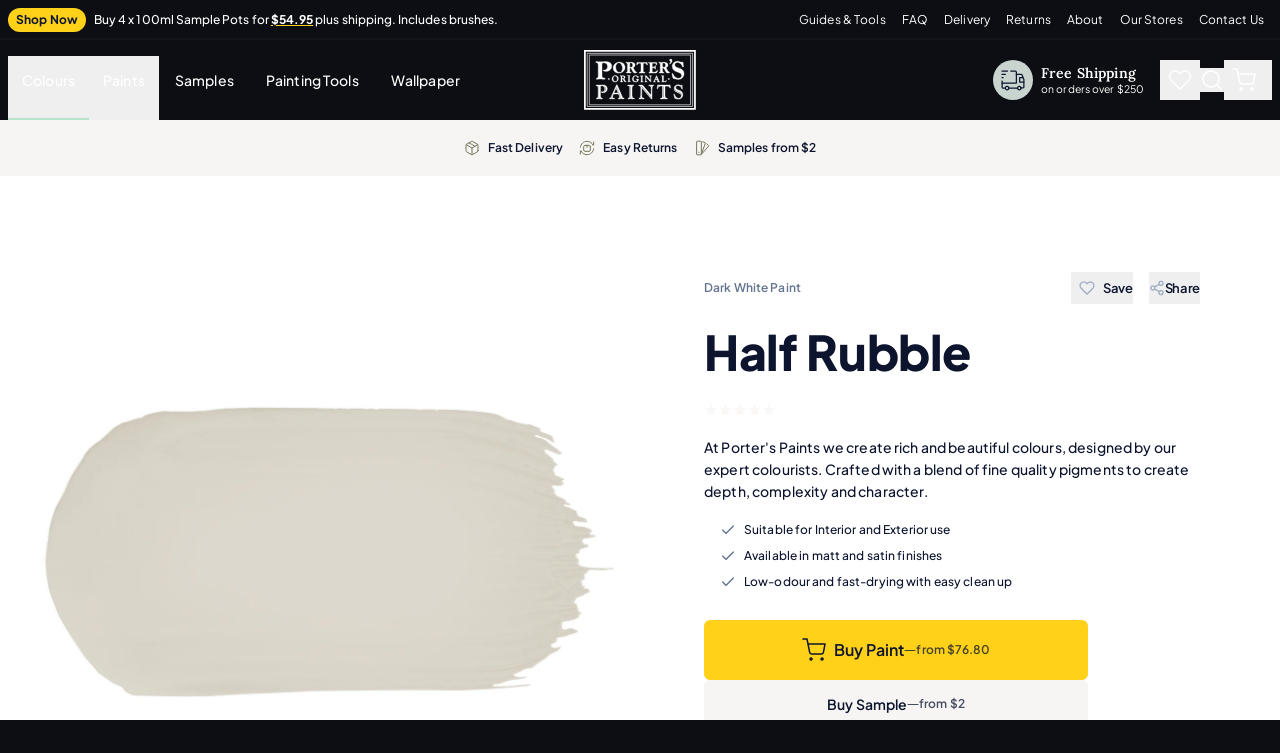

--- FILE ---
content_type: text/html
request_url: https://shop.porterspaints.com/colour/half-rubble
body_size: 14151
content:
<!DOCTYPE html>
<html lang="en" color-scheme="light">

<head>
	<meta charset="utf-8" />
	<link rel="icon" href="/favicon.png" />
	<meta name="viewport" content="width=device-width, initial-scale=1" />
	<link rel="preconnet" href="https://cdn.shopify.com" />
	<link rel="preconnet" href="https://porters-paints-v2.myshopify.com/" />

	<link rel="preload" href="/fonts/Lora-VariableFont_wght.woff2" as="font" type="font/woff2" crossorigin />
	<link rel="preload" href="/fonts/PlusJakartaSans-VariableFont_wght.woff2" as="font" type="font/woff2" crossorigin />
	<style>
		@font-face {
			font-family: 'PlusJakartaSans';
			src: url('/fonts/PlusJakartaSans-VariableFont_wght.woff2') format('woff2');
			font-display: swap;
			font-style: normal;
			font-weight: 200 800;
			font-synthesis: none;
		}

		@font-face {
			font-family: 'Lora';
			src: url('/fonts/Lora-VariableFont_wght.woff2') format('woff2');
			font-display: swap;
			font-style: normal;
			font-weight: 400 700;
			font-synthesis: none;
		}
	</style>


	
		<link href="../_app/immutable/assets/MainLayout.BIBCkgya.css" rel="stylesheet">
		<link href="../_app/immutable/assets/GenericBadge.B47spkJi.css" rel="stylesheet">
		<link href="../_app/immutable/assets/Img.D8EG9jWj.css" rel="stylesheet">
		<link href="../_app/immutable/assets/Button.BnDtQ1lZ.css" rel="stylesheet">
		<link href="../_app/immutable/assets/InputEmail.lGX3d-A4.css" rel="stylesheet">
		<link href="../_app/immutable/assets/Container.DNpWYVK3.css" rel="stylesheet">
		<link href="../_app/immutable/assets/BaseDrawer.CEkFcvzv.css" rel="stylesheet">
		<link href="../_app/immutable/assets/CloseButton.DTbAwKK2.css" rel="stylesheet">
		<link href="../_app/immutable/assets/LinkText.CqnAIukg.css" rel="stylesheet">
		<link href="../_app/immutable/assets/Loading.Br03W9_Z.css" rel="stylesheet">
		<link href="../_app/immutable/assets/Modal.DfUFQhmV.css" rel="stylesheet">
		<link href="../_app/immutable/assets/Drawers.D8r8myBu.css" rel="stylesheet">
		<link href="../_app/immutable/assets/AddSampleButton.BGoYZkf-.css" rel="stylesheet">
		<link href="../_app/immutable/assets/Thumbnail.CJv4-Ql6.css" rel="stylesheet">
		<link href="../_app/immutable/assets/FavouriteButton.BwlakAQT.css" rel="stylesheet">
		<link href="../_app/immutable/assets/ProductCard.tTI1SlRA.css" rel="stylesheet">
		<link href="../_app/immutable/assets/GenericCard.DqXgr6Qy.css" rel="stylesheet">
		<link href="../_app/immutable/assets/InputNumber.B9UCFqb9.css" rel="stylesheet">
		<link href="../_app/immutable/assets/MessageCard.DmDv9WKK.css" rel="stylesheet">
		<link href="../_app/immutable/assets/InputTextSearch.CDzi87jV.css" rel="stylesheet">
		<link href="../_app/immutable/assets/TabOption.CMAClknm.css" rel="stylesheet">
		<link href="../_app/immutable/assets/ProductPage.7R5MR33C.css" rel="stylesheet">
		<link href="../_app/immutable/assets/ShareButton.CW_kT9_r.css" rel="stylesheet">
		<link href="../_app/immutable/assets/ArrowButtonLarge.CThHJozv.css" rel="stylesheet">
		<link href="../_app/immutable/assets/CardRowReviews.Cxetx2l-.css" rel="stylesheet">
		<link href="../_app/immutable/assets/Carousel.DY8vf4ml.css" rel="stylesheet">
		<link href="../_app/immutable/assets/ShippingFeatureLink.DrRTAn5y.css" rel="stylesheet">
		<link href="../_app/immutable/assets/CardRowColour.DtVVUftB.css" rel="stylesheet">
		<link href="../_app/immutable/assets/MoreColours.DpftECv5.css" rel="stylesheet">
		<link href="../_app/immutable/assets/SustainabilityGeneralStatement.BfB2UGbd.css" rel="stylesheet">
		<link href="../_app/immutable/assets/DropdownCustom.C6lTNu6R.css" rel="stylesheet"><title>Half Rubble — Porter&#39;s Paints</title><!-- HEAD_svelte-1x8yh90_START --><script src="https://www.google.com/recaptcha/api.js?render=6LeMi1kmAAAAAKFnv8yMxYyZDCXXNyH4AuaHjk-N" data-svelte-h="svelte-4httj0"></script><!-- HEAD_svelte-1x8yh90_END --><!-- HEAD_undefined_START --><!-- HEAD_undefined_END --><!-- HEAD_svelte-jr6yhi_START --><meta name="description" content="At Porter's Paints we create rich and beautiful colours, designed by our expert colourists. Crafted with a blend of fine quality pigments to create depth, complexity and character."><meta property="og:title" content="Half Rubble"><meta property="og:description" content="At Porter's Paints we create rich and beautiful colours, designed by our expert colourists. Crafted with a blend of fine quality pigments to create depth, complexity and character."><meta property="og:type" content="website"><meta property="og:image" content="https://cdn.shopify.com/s/files/1/0079/7084/8839/products/Half-Rubble_7cd73d7f-7ac1-44d1-9d2e-95c6b5df4502.jpg?v=1565828744"><meta property="twitter:title" content="Half Rubble"><meta property="twitter:description" content="At Porter's Paints we create rich and beautiful colours, designed by our expert colourists. Crafted with a blend of fine quality pigments to create depth, complexity and character."><meta property="twitter:image" content="https://cdn.shopify.com/s/files/1/0079/7084/8839/products/Half-Rubble_7cd73d7f-7ac1-44d1-9d2e-95c6b5df4502.jpg?v=1565828744"> <meta property="twitter:card" content="summary_large_image"> <meta property="og:url" content="https://shop.porterspaints.com/colour/half-rubble"><link rel="canonical" href="https://shop.porterspaints.com/colour/half-rubble"><link rel="icon" type="image/png" sizes="32x32" href="[data-uri]"><!-- HEAD_svelte-jr6yhi_END --><!-- HEAD_svelte-ijzdj_START --><!-- HEAD_svelte-ijzdj_END --><!-- HEAD_svelte-ijzdj_START --><!-- HEAD_svelte-ijzdj_END --><!-- HEAD_svelte-ijzdj_START --><!-- HEAD_svelte-ijzdj_END --><!-- HEAD_svelte-ijzdj_START --><!-- HEAD_svelte-ijzdj_END --><!-- HEAD_svelte-ijzdj_START --><!-- HEAD_svelte-ijzdj_END --><!-- HEAD_svelte-iwu32d_START --><link rel="preload" as="image" fetchpriority="low" imagesrcset="/_app/immutable/assets/matt-woods.nKIsRrOa.webp 720w, /_app/immutable/assets/matt-woods.BhT8eGsK.webp 360w, /_app/immutable/assets/matt-woods.B_fqVDzD.webp 240w, /_app/immutable/assets/matt-woods.DUK8emP-.webp 1080w, /_app/immutable/assets/matt-woods.pEnBm8Ue.webp 540w, /_app/immutable/assets/matt-woods.BhT8eGsK.webp 360w, /_app/immutable/assets/matt-woods.BcPnFkZL.webp 94w, /_app/immutable/assets/matt-woods.d1RqqFEy.webp 188w, /_app/immutable/assets/matt-woods.D3KNNzIM.webp 282w, /_app/immutable/assets/matt-woods.BnsRB951.webp 376w, /_app/immutable/assets/matt-woods.DvTQnLXA.webp 470w, /_app/immutable/assets/matt-woods.DETxjXAg.webp 564w, /_app/immutable/assets/matt-woods.Cv9Rcp5c.webp 658w, /_app/immutable/assets/matt-woods.C24KnK3w.webp 752w, /_app/immutable/assets/matt-woods.Be-CKW3h.webp 846w, /_app/immutable/assets/matt-woods.BsBA-2I5.webp 940w, /_app/immutable/assets/matt-woods.RrUeGUFL.webp 1034w, /_app/immutable/assets/matt-woods.9eclfpKK.webp 1128w" imagesizes="(min-width: 1280px) 752px, (min-width: 1024px) 752px, (min-width: 768px) 100vw, (min-width: 640px) 100vw, (min-width: 480px) 100vw, 100vw"><link rel="preload" as="image" fetchpriority="low" imagesrcset="/_app/immutable/assets/brent-seach.B8k8zIJw.webp 720w, /_app/immutable/assets/brent-seach.BMBPfK2P.webp 360w, /_app/immutable/assets/brent-seach.rrcf1FhJ.webp 240w, /_app/immutable/assets/brent-seach.Dpu20i8H.webp 1080w, /_app/immutable/assets/brent-seach.KZ0YRnfP.webp 540w, /_app/immutable/assets/brent-seach.BMBPfK2P.webp 360w, /_app/immutable/assets/brent-seach.hgdFXplt.webp 94w, /_app/immutable/assets/brent-seach.Ddf7_HxR.webp 188w, /_app/immutable/assets/brent-seach.gWjkW0OL.webp 282w, /_app/immutable/assets/brent-seach.uman0-Fo.webp 376w, /_app/immutable/assets/brent-seach.CRgfmsvG.webp 470w, /_app/immutable/assets/brent-seach.B-wLy1n0.webp 564w, /_app/immutable/assets/brent-seach.auxKOAV3.webp 658w, /_app/immutable/assets/brent-seach.B2lgqYe0.webp 752w, /_app/immutable/assets/brent-seach.CbC0lGit.webp 846w, /_app/immutable/assets/brent-seach.BHxw8QUd.webp 940w, /_app/immutable/assets/brent-seach.Dlu7dNbS.webp 1034w, /_app/immutable/assets/brent-seach.Dt7E9h4m.webp 1128w" imagesizes="(min-width: 1280px) 752px, (min-width: 1024px) 752px, (min-width: 768px) 100vw, (min-width: 640px) 100vw, (min-width: 480px) 100vw, 100vw"><link rel="preload" as="image" fetchpriority="low" imagesrcset="/_app/immutable/assets/ludi-braga.MXZdvGbh.webp 720w, /_app/immutable/assets/ludi-braga.gLrMj2Vb.webp 360w, /_app/immutable/assets/ludi-braga.DoGVOfX3.webp 240w, /_app/immutable/assets/ludi-braga.BqCO-dZG.webp 1080w, /_app/immutable/assets/ludi-braga.DoP-DwDy.webp 540w, /_app/immutable/assets/ludi-braga.gLrMj2Vb.webp 360w, /_app/immutable/assets/ludi-braga.KYDr3oG3.webp 94w, /_app/immutable/assets/ludi-braga.72g7pODq.webp 188w, /_app/immutable/assets/ludi-braga.C2isd58L.webp 282w, /_app/immutable/assets/ludi-braga.XPFAqNb5.webp 376w, /_app/immutable/assets/ludi-braga.Bask5GEo.webp 470w, /_app/immutable/assets/ludi-braga.BIneux0h.webp 564w, /_app/immutable/assets/ludi-braga.Bk_tVFT4.webp 658w, /_app/immutable/assets/ludi-braga.CZcmS4jg.webp 752w, /_app/immutable/assets/ludi-braga.C_ybixuY.webp 846w, /_app/immutable/assets/ludi-braga.VgCAAGMc.webp 940w, /_app/immutable/assets/ludi-braga.B9nosIPJ.webp 1034w, /_app/immutable/assets/ludi-braga.Cr9yKgA6.webp 1128w" imagesizes="(min-width: 1280px) 752px, (min-width: 1024px) 752px, (min-width: 768px) 100vw, (min-width: 640px) 100vw, (min-width: 480px) 100vw, 100vw"><link rel="preload" as="image" fetchpriority="low" imagesrcset="/_app/immutable/assets/paul-brown.DedAGd5U.webp 720w, /_app/immutable/assets/paul-brown.CgOYDDRD.webp 360w, /_app/immutable/assets/paul-brown.D4QjWkRl.webp 240w, /_app/immutable/assets/paul-brown.VuAHTPLF.webp 1080w, /_app/immutable/assets/paul-brown.DMUk0cLb.webp 540w, /_app/immutable/assets/paul-brown.CgOYDDRD.webp 360w, /_app/immutable/assets/paul-brown.5rup-ysD.webp 94w, /_app/immutable/assets/paul-brown.B2xUGCOU.webp 188w, /_app/immutable/assets/paul-brown.D7cr61hO.webp 282w, /_app/immutable/assets/paul-brown.DFvvgFqk.webp 376w, /_app/immutable/assets/paul-brown.CxUL9gZF.webp 470w, /_app/immutable/assets/paul-brown.BLqMnlrj.webp 564w, /_app/immutable/assets/paul-brown.B8NHhOBJ.webp 658w, /_app/immutable/assets/paul-brown.IoJ_uVPv.webp 752w, /_app/immutable/assets/paul-brown.ooEcO344.webp 846w, /_app/immutable/assets/paul-brown.FX-kPndg.webp 940w, /_app/immutable/assets/paul-brown.BUZaUKvR.webp 1034w, /_app/immutable/assets/paul-brown.CgiER48H.webp 1128w" imagesizes="(min-width: 1280px) 752px, (min-width: 1024px) 752px, (min-width: 768px) 100vw, (min-width: 640px) 100vw, (min-width: 480px) 100vw, 100vw"><!-- HEAD_svelte-iwu32d_END --><!-- HEAD_svelte-ijzdj_START --><!-- HEAD_svelte-ijzdj_END --><!-- HEAD_svelte-17fin6a_START --><!-- HTML_TAG_START --><script type="application/ld+json">{
    "@context": "https://schema.org",
    "@type": "Product",
    "description": "At Porter's Paints we create rich and beautiful colours, designed by our expert colourists. Crafted with a blend of fine quality pigments to create depth, complexity and character.",
    "name": "Half Rubble",
    "image": "https://cdn.shopify.com/s/files/1/0079/7084/8839/products/Half-Rubble_7cd73d7f-7ac1-44d1-9d2e-95c6b5df4502.jpg?v=1565828744",
    "offers": {
        "@type": "Offer",
        "availability": "https://schema.org/InStock",
        "price": 76.8,
        "priceCurrency": "AUD"
    }
}</script><!-- HTML_TAG_END --><!-- HEAD_svelte-17fin6a_END -->
	<script>
		(function (w, d, s, l, i) {
			w[l] = w[l] || [];
			w[l].push({
				'gtm.start': new Date().getTime(),
				event: 'gtm.js'
			});
			var f = d.getElementsByTagName(s)[0],
				j = d.createElement(s),
				dl = l != 'dataLayer' ? '&l=' + l : '';
			j.async = true;
			j.src = 'https://www.googletagmanager.com/gtm.js?id=' + i + dl;
			f.parentNode.insertBefore(j, f);
		})(window, document, 'script', 'dataLayer', 'GTM-WHZXK5L');
	</script>
</head>

<body>
	<noscript>
		<iframe title="Google Tag Manager" src="https://www.googletagmanager.com/ns.html?id=GTM-WHZXK5L" height="0"
			width="0" style="display:none;visibility:hidden" />
	</noscript>
	<div id="svelte">      <div data-js="top" class="text-white w-full z-50 relative max-w-full"><div class="bg-cover  svelte-1y7nw2e"><div class="mx-auto svelte-1y7nw2e  wide"><div class="grid grid-cols-1 lg:grid-cols-10 justify-between items-center h-14 md:h-10 px-2"><div class="lg:col-span-5" data-svelte-h="svelte-1pstuss"><div class="flex items-center justify-center lg:justify-start w-full"><a href="/samples/bundle" class="font-bold tracking-wide text-1xs xxs:text-xs mr-2 bg-primary text-dark-text transition px-2 py-1 rounded-full whitespace-nowrap">Shop Now</a> <div class="font-medium tracking-normal leading-snug text-1xs xxs:text-xs"><a href="/samples/bundle" class="transition lg:hover:underline decoration-chintzgrey underline-offset-1">

							Buy 4 x 100ml Sample Pots for

							<span class="font-bold text-white underline underline-offset-1 decoration-1 decoration-primary">$54.95</span> <br class="sm:hidden"> <span class="whitespace-nowrap">plus shipping. Includes brushes.</span></a></div></div></div> <div class="hidden lg:block lg:col-span-5"><div class="lg:flex flex-row justify-end items-center space-x-3 xl:space-x-4 pr-2"><a class="block transition text-white hover:text-chintzgrey hover:underline font-normal text-1xs xl:text-xs tracking-wide" href="/guides-and-tools">Guides &amp; Tools</a><a class="block transition text-white hover:text-chintzgrey hover:underline font-normal text-1xs xl:text-xs tracking-wide" href="/faq">FAQ</a><a class="block transition text-white hover:text-chintzgrey hover:underline font-normal text-1xs xl:text-xs tracking-wide" href="/delivery">Delivery</a><a class="block transition text-white hover:text-chintzgrey hover:underline font-normal text-1xs xl:text-xs tracking-wide" href="/returns">Returns</a><a class="block transition text-white hover:text-chintzgrey hover:underline font-normal text-1xs xl:text-xs tracking-wide" href="/about-porters-paints">About</a><a class="block transition text-white hover:text-chintzgrey hover:underline font-normal text-1xs xl:text-xs tracking-wide" href="/our-stores">Our Stores</a><a class="block transition text-white hover:text-chintzgrey hover:underline font-normal text-1xs xl:text-xs tracking-wide" href="/contact-us">Contact Us</a></div></div></div></div> </div></div>  <div class="bg-dark-bg text-sm sticky top-0 -mt-0.5 border-t-2 border-[#14151d] w-full z-40 transition-shadow duration-500 svelte-fmkxqb" data-js="nav"><div class="block lg:hidden overflow-hidden"><div class="navigation h-20 flex mx-auto justify-between items-stretch w-full px-4 svelte-gvvkys"><div class="flex justify-start items-center"><div class="navigation-icons text-white flex items-center gap-3"><div class="hidden lg:block"><div class="flex flex-row items-center space-x-2 pr-4"><div class="w-10 h-10 p-2 rounded-full bg-chintzgrey"><div class="w-6 icon-delivery text-dark-text svelte-m3jp4f"><svg xmlns="http://www.w3.org/2000/svg" viewBox="0 0 24 24" fill="none" stroke="currentColor" stroke-width="1.25"><g fill="none" stroke="currentColor" stroke-linecap="round" stroke-linejoin="round"><path d="M22.8 14.2h-4.1V9.7h3.1" class="windscreen"></path><path d="M19.5 18.9c.7.7.7 1.8 0 2.4-.7.7-1.8.7-2.4 0-.7-.7-.7-1.8 0-2.4.6-.7 1.7-.7 2.4 0m-12.2 0c.7.7.7 1.8 0 2.4-.7.7-1.8.7-2.4 0-.7-.7-.7-1.8 0-2.4.6-.7 1.7-.7 2.4 0M9.8 3.1h4.4c.7 0 1.1.4 1.1 1.1v11H1"></path><path d="M4.3 20.1H2.1c-.6 0-1.1-.4-1.1-1.1v-6m14.4-6.6h4.7c.4 0 .9.2 1 .7l1.8 4.4c.1.2.1.6.1.8v6.5c0 .7-.4 1.1-1.1 1.1h-2m-3.4.2H7.9"></path><path d="M1 3.1h5.5" class="zoomlines"></path><path d="M1 6.4h3.3" class="zoomlines"></path><path d="M2.1 9.7H1" class="zoomlines"></path></g></svg></div></div> <div class=""><div class="text-sm tracking-wide font-semibold font-serif leading-tight" data-svelte-h="svelte-1tmjmae">Free Shipping</div> <div class="text-2xs tracking-wide font-normal leading-snug">on orders over $250</div></div></div></div> <button class="flex-shrink-0 group flex items-center text-white hover:text-chintzgrey relative transition group svelte-no393u"><span class="sr-only">Main Navigation</span> <div class="w-6 mx-1 navigation-icon svelte-gvvkys"><svg xmlns="http://www.w3.org/2000/svg" class="h-6 w-6" fill="none" viewBox="0 0 24 24" stroke="currentColor" stroke-width="1.5"><path stroke-linecap="round" stroke-linejoin="round" d="M4 6h16M4 12h16M4 18h7"></path></svg></div></button> <button class="flex-shrink-0 group flex items-center text-white hover:text-chintzgrey relative transition group svelte-no393u"><span class="sr-only">Search</span> <div class="w-6 mx-1 navigation-icon svelte-gvvkys"><svg xmlns="http://www.w3.org/2000/svg" viewBox="0 0 24 24" fill="none" stroke="currentColor" stroke-width="1.5" stroke-linecap="round" stroke-linejoin="round" class=""><circle cx="11" cy="11" r="8"></circle><line x1="21" y1="21" x2="16.65" y2="16.65"></line></svg></div></button> </div></div> <a href="/" class="text-white flex justify-center items-center h-full w-28"><span class="sr-only" data-svelte-h="svelte-1in8tzo">Home</span> <svg xmlns="http://www.w3.org/2000/svg" xmlns:xlink="http://www.w3.org/1999/xlink" viewBox="0 0 330 177" class="min-w-full max-w-full max-h-full min-h-full" fill="none" stroke="#fff"><use href="/_app/immutable/assets/porters-logo-black.BGxhBwas.svg#logo-black" xlink:href="/_app/immutable/assets/porters-logo-black.BGxhBwas.svg#logo-black"></use></svg></a> <div class="flex justify-end items-center"><div class="navigation-icons text-white flex items-center gap-3"><div class="hidden lg:block"><div class="flex flex-row items-center space-x-2 pr-4"><div class="w-10 h-10 p-2 rounded-full bg-chintzgrey"><div class="w-6 icon-delivery text-dark-text svelte-m3jp4f"><svg xmlns="http://www.w3.org/2000/svg" viewBox="0 0 24 24" fill="none" stroke="currentColor" stroke-width="1.25"><g fill="none" stroke="currentColor" stroke-linecap="round" stroke-linejoin="round"><path d="M22.8 14.2h-4.1V9.7h3.1" class="windscreen"></path><path d="M19.5 18.9c.7.7.7 1.8 0 2.4-.7.7-1.8.7-2.4 0-.7-.7-.7-1.8 0-2.4.6-.7 1.7-.7 2.4 0m-12.2 0c.7.7.7 1.8 0 2.4-.7.7-1.8.7-2.4 0-.7-.7-.7-1.8 0-2.4.6-.7 1.7-.7 2.4 0M9.8 3.1h4.4c.7 0 1.1.4 1.1 1.1v11H1"></path><path d="M4.3 20.1H2.1c-.6 0-1.1-.4-1.1-1.1v-6m14.4-6.6h4.7c.4 0 .9.2 1 .7l1.8 4.4c.1.2.1.6.1.8v6.5c0 .7-.4 1.1-1.1 1.1h-2m-3.4.2H7.9"></path><path d="M1 3.1h5.5" class="zoomlines"></path><path d="M1 6.4h3.3" class="zoomlines"></path><path d="M2.1 9.7H1" class="zoomlines"></path></g></svg></div></div> <div class=""><div class="text-sm tracking-wide font-semibold font-serif leading-tight" data-svelte-h="svelte-1tmjmae">Free Shipping</div> <div class="text-2xs tracking-wide font-normal leading-snug">on orders over $250</div></div></div></div> <button class="flex-shrink-0 group flex items-center text-white hover:text-chintzgrey relative transition group svelte-no393u"><span class="sr-only">Favorites</span> <div class="w-6 mx-1 navigation-icon svelte-gvvkys"><svg xmlns="http://www.w3.org/2000/svg" viewBox="0 0 24 24" fill="none" stroke="currentColor" stroke-width="1.5" stroke-linecap="round" stroke-linejoin="round" class=""><path d="M20.84 4.61a5.5 5.5 0 0 0-7.78 0L12 5.67l-1.06-1.06a5.5 5.5 0 0 0-7.78 7.78l1.06 1.06L12 21.23l7.78-7.78 1.06-1.06a5.5 5.5 0 0 0 0-7.78z"></path></svg></div> <div class="absolute -right-2 -top-4"><div> </div></div></button> <button class="flex-shrink-0 group flex items-center text-white hover:text-chintzgrey relative transition group svelte-no393u"><span class="sr-only">Shopping Cart</span> <div class="w-6 mx-1 navigation-icon svelte-gvvkys"><svg xmlns="http://www.w3.org/2000/svg" viewBox="0 0 24 24" fill="none" stroke="currentColor" stroke-width="1.5" stroke-linecap="round" stroke-linejoin="round" class=""><circle cx="9" cy="21" r="1"></circle><circle cx="20" cy="21" r="1"></circle><path d="M1 1h4l2.68 13.39a2 2 0 0 0 2 1.61h9.72a2 2 0 0 0 2-1.61L23 6H6"></path></svg></div> <div class="absolute -right-2 -top-4"></div></button> </div></div></div> </div> <div hidden></div> <div class="bg-cover hidden lg:block svelte-1y7nw2e"><div class="mx-auto svelte-1y7nw2e  wide"><div class="navigation h-20 mx-auto justify-between items-stretch w-full px-2 svelte-pyqnkk"><div class="flex flex-grow items-center pt-4"><div class="flex h-full"><div class="flex h-full"><button type="button" class="button nav-button svelte-1evj2xo active">Colours <div class="absolute bottom-0 left-0 right-0 h-0.5 bg-secondary pointer-events-none"></div></button>  </div></div> <div class="flex h-full"><div class="flex h-full"><button type="button" class="button nav-button svelte-1evj2xo">Paints </button>  </div></div>  <a href="/samples" class="nav-link nav-button svelte-pyqnkk">Samples </a> <a href="/painting-tools" class="nav-link nav-button svelte-pyqnkk">Painting Tools </a> <a href="/wallpaper" class="nav-link nav-button svelte-pyqnkk">Wallpaper </a></div>  <a href="/" class="text-white flex justify-center items-center h-full w-28"><span class="sr-only" data-svelte-h="svelte-1in8tzo">Home</span> <svg xmlns="http://www.w3.org/2000/svg" xmlns:xlink="http://www.w3.org/1999/xlink" viewBox="0 0 330 177" class="min-w-full max-w-full max-h-full min-h-full" fill="none" stroke="#fff"><use href="/_app/immutable/assets/porters-logo-black.BGxhBwas.svg#logo-black" xlink:href="/_app/immutable/assets/porters-logo-black.BGxhBwas.svg#logo-black"></use></svg></a> <div class="flex flex-grow justify-end items-center"><div class="navigation-icons text-white flex items-center gap-3"><div class="hidden lg:block"><div class="flex flex-row items-center space-x-2 pr-4"><div class="w-10 h-10 p-2 rounded-full bg-chintzgrey"><div class="w-6 icon-delivery text-dark-text svelte-m3jp4f"><svg xmlns="http://www.w3.org/2000/svg" viewBox="0 0 24 24" fill="none" stroke="currentColor" stroke-width="1.25"><g fill="none" stroke="currentColor" stroke-linecap="round" stroke-linejoin="round"><path d="M22.8 14.2h-4.1V9.7h3.1" class="windscreen"></path><path d="M19.5 18.9c.7.7.7 1.8 0 2.4-.7.7-1.8.7-2.4 0-.7-.7-.7-1.8 0-2.4.6-.7 1.7-.7 2.4 0m-12.2 0c.7.7.7 1.8 0 2.4-.7.7-1.8.7-2.4 0-.7-.7-.7-1.8 0-2.4.6-.7 1.7-.7 2.4 0M9.8 3.1h4.4c.7 0 1.1.4 1.1 1.1v11H1"></path><path d="M4.3 20.1H2.1c-.6 0-1.1-.4-1.1-1.1v-6m14.4-6.6h4.7c.4 0 .9.2 1 .7l1.8 4.4c.1.2.1.6.1.8v6.5c0 .7-.4 1.1-1.1 1.1h-2m-3.4.2H7.9"></path><path d="M1 3.1h5.5" class="zoomlines"></path><path d="M1 6.4h3.3" class="zoomlines"></path><path d="M2.1 9.7H1" class="zoomlines"></path></g></svg></div></div> <div class=""><div class="text-sm tracking-wide font-semibold font-serif leading-tight" data-svelte-h="svelte-1tmjmae">Free Shipping</div> <div class="text-2xs tracking-wide font-normal leading-snug">on orders over $250</div></div></div></div> <button class="flex-shrink-0 group flex items-center text-white hover:text-chintzgrey relative transition group svelte-no393u padding show-after-xs"><span class="sr-only">Favorites</span> <div class="w-6 navigation-icon svelte-pyqnkk"><svg xmlns="http://www.w3.org/2000/svg" viewBox="0 0 24 24" fill="none" stroke="currentColor" stroke-width="1.5" stroke-linecap="round" stroke-linejoin="round" class=""><path d="M20.84 4.61a5.5 5.5 0 0 0-7.78 0L12 5.67l-1.06-1.06a5.5 5.5 0 0 0-7.78 7.78l1.06 1.06L12 21.23l7.78-7.78 1.06-1.06a5.5 5.5 0 0 0 0-7.78z"></path></svg></div> <div class="absolute bottom-[1.35rem] left-5"><div> </div></div></button> <button class="flex-shrink-0 group flex items-center text-white hover:text-chintzgrey relative transition group svelte-no393u"><span class="sr-only">Search</span> <div class="w-6 navigation-icon svelte-pyqnkk"><svg xmlns="http://www.w3.org/2000/svg" viewBox="0 0 24 24" fill="none" stroke="currentColor" stroke-width="1.5" stroke-linecap="round" stroke-linejoin="round" class=""><circle cx="11" cy="11" r="8"></circle><line x1="21" y1="21" x2="16.65" y2="16.65"></line></svg></div></button> <button class="flex-shrink-0 group flex items-center text-white hover:text-chintzgrey relative transition group svelte-no393u padding  padding-right"><span class="sr-only">Shopping Cart</span> <div class="w-6 navigation-icon svelte-pyqnkk"><svg xmlns="http://www.w3.org/2000/svg" viewBox="0 0 24 24" fill="none" stroke="currentColor" stroke-width="1.5" stroke-linecap="round" stroke-linejoin="round" class=""><circle cx="9" cy="21" r="1"></circle><circle cx="20" cy="21" r="1"></circle><path d="M1 1h4l2.68 13.39a2 2 0 0 0 2 1.61h9.72a2 2 0 0 0 2-1.61L23 6H6"></path></svg></div> <div class="absolute bottom-[1.35rem] left-5"></div></button> </div></div></div></div> </div> <div hidden></div> </div> <div class="bg-white"><div class="bg-light-gray h-14 flex flex-row items-center justify-center"><div class="stacked"><div class="ticker-items svelte-1knyzbi"><div class="ticker-item svelte-1knyzbi"><div class="ticker-icon svelte-1knyzbi"><svg xmlns="http://www.w3.org/2000/svg" viewBox="0 0 24 24" fill="none" stroke="currentColor" stroke-width="1.5" stroke-linecap="round" stroke-linejoin="round" class="feather feather-package"><line x1="16.5" y1="9.4" x2="7.5" y2="4.21"></line><path d="M21 16V8a2 2 0 0 0-1-1.73l-7-4a2 2 0 0 0-2 0l-7 4A2 2 0 0 0 3 8v8a2 2 0 0 0 1 1.73l7 4a2 2 0 0 0 2 0l7-4A2 2 0 0 0 21 16z"></path><polyline points="3.27 6.96 12 12.01 20.73 6.96"></polyline><line x1="12" y1="22.08" x2="12" y2="12"></line></svg></div> <div class="ticker-icon-text svelte-1knyzbi" data-svelte-h="svelte-y0fpbf">Fast Delivery</div></div> <div class="ticker-item svelte-1knyzbi"><div class="ticker-icon svelte-1knyzbi"><svg stroke-width="1.5" viewBox="0 0 24 24" fill="none" xmlns="http://www.w3.org/2000/svg"><path d="M22.0029 3V7.49704C22.0029 7.77482 21.7777 8 21.4999 8V8C21.3 8 21.1201 7.88104 21.034 7.70059C19.4263 4.32948 15.9866 2 12.0029 2C6.81752 2 2.55397 5.94668 2.05225 11" stroke="currentColor" stroke-linecap="round" stroke-linejoin="round"></path><path d="M17 9.99999L17 15C17 16.1046 16.1046 17 15 17H9C7.89543 17 7 16.1046 7 15V10C7 8.89543 7.89543 8 9 8H15C16.1045 8 17 8.89543 17 9.99999Z" stroke="currentColor" stroke-linecap="round" stroke-linejoin="round"></path><path d="M12 11L12 8" stroke="currentColor" stroke-linecap="round" stroke-linejoin="round"></path><path d="M2.05084 21V16.503C2.05084 16.2252 2.27603 16 2.5538 16V16C2.75372 16 2.93363 16.119 3.01969 16.2994C4.62743 19.6705 8.06709 22 12.0508 22C17.2362 22 21.4997 18.0533 22.0015 13" stroke="currentColor" stroke-linecap="round" stroke-linejoin="round"></path></svg></div> <div class="ticker-icon-text svelte-1knyzbi" data-svelte-h="svelte-1265k5a">Easy Returns</div></div> <div class="ticker-item svelte-1knyzbi"><div class="ticker-icon svelte-1knyzbi"><svg stroke-width="1.5" stroke="currentColor" viewBox="0 0 24 24" fill="none" xmlns="http://www.w3.org/2000/svg"><path d="M7.5 18c.2 0 .4.2.4.4s-.2.4-.4.4-.4-.2-.4-.4.2-.4.4-.4zm3.2 4L21.8 9.3c.3-.4.2-1-.1-1.3h0l-2.8-2.4"></path><path d="M4.8 1.8h5.3c.5 0 .9.4.9.9v18.6c0 .5-.4.9-.9.9H4.8c-.5 0-.9-.4-.9-.9V2.7c0-.5.4-.9.9-.9zM11 21.1 17 5c.2-.5-.1-1-.5-1.1l-4-1.5"></path></svg></div> <div class="ticker-icon-text svelte-1knyzbi" data-svelte-h="svelte-19d3cob">Samples <span class="whitespace-nowrap">from $2</span></div></div></div> </div> </div>  <div class="bg-cover bg-white md:mx-4 svelte-1y7nw2e"><div class="mx-auto svelte-1y7nw2e default"><div class="hidden md:block    pb-16"></div> <div class="grid grid-cols-1 md:grid-cols-2"><div class="gallery">  <div><div class="group relative h-full overflow-hidden shadow-lg shadow-light-gray-cool/40 md:shadow-none md:rounded-lg z-10"><div class="relative flex flex-row h-full will-change-transform z-0"><div class="grid place-items-center relative flex-[0_0_100%] aspect-w-1 aspect-h-1 cursor-grab"> <div class="h-full object-contain"> <div class="svelte-n02xj2"><div class="img-container  svelte-n02xj2  opacity-100       object-contain"><img decoding="async" loading="eager" src="https://cdn.shopify.com/s/files/1/0079/7084/8839/products/Half-Rubble_7cd73d7f-7ac1-44d1-9d2e-95c6b5df4502_1280x.jpg?v=1565828744" width="3000" height="1500" data-browser="false" class="svelte-n02xj2  object-contain"></div> </div></div> </div></div> <div class="max-md:hidden group-hover:translate-x-0 group-hover:translate-y-0 absolute bottom-0 left-0 w-10 h-10 bg-white rounded-tr-lg flex items-center justify-center -translate-x-full translate-y-full transition-transform cursor-pointer"><div class="w-6 h-6 text-muted-text"><svg xmlns="http://www.w3.org/2000/svg" viewBox="0 0 24 24" fill="none" stroke="currentColor" stroke-width="2" stroke-linecap="round" stroke-linejoin="round" class="feather feather-zoom-in"><circle cx="11" cy="11" r="8"></circle><line x1="21" y1="21" x2="16.65" y2="16.65"></line><line x1="11" y1="8" x2="11" y2="14"></line><line x1="8" y1="11" x2="14" y2="11"></line></svg></div></div></div> <div class="relative z-10 -translate-y-6 md:translate-y-0"> <div class="overflow-hidden"><ul class="flex md:py-4 justify-center">   <li class="w-10 h-10 sm:w-20 sm:h-20 m-2 p-1 flex justify-center items-center flex-shrink-0 rounded-lg bg-white shadow-md shadow-light-gray-cool select-none cursor-pointer transition hover:shadow-lg hover:shadow-light-gray-cool hover:scale-110 outline-none ring-1 ring-offset-1 ring-mid-light-gray-cool !scale-100"> <div class="svelte-n02xj2"><div class="img-container  svelte-n02xj2  opacity-100    rounded-md   object-contain"><img decoding="sync" loading="eager" src="https://cdn.shopify.com/s/files/1/0079/7084/8839/products/Half-Rubble_7cd73d7f-7ac1-44d1-9d2e-95c6b5df4502_128x.jpg?v=1565828744" width="3000" height="1500" data-browser="false" class="svelte-n02xj2  object-contain"></div> </div> </li></ul></div> </div></div> </div> <div class="product-details svelte-1kwh21x"><div class="flex justify-between items-center"><p class="text-xs font-semibold text-muted-text tracking-wide">Dark White Paint</p> <div class="text-dark-text text-1sm flex space-x-4"><button class="group-favourite font-semibold flex items-center hover:text-muted-text svelte-u40foi"><div class="icon-heart w-8 text-mid-gray-cool  svelte-u40foi"><svg xmlns="http://www.w3.org/2000/svg" viewBox="-12 -12 48 48" fill="none" stroke="currentColor" stroke-width="1.5" stroke-linecap="round" stroke-linejoin="round" class=""><path d="M20.84 4.61a5.5 5.5 0 0 0-7.78 0L12 5.67l-1.06-1.06a5.5 5.5 0 0 0-7.78 7.78l1.06 1.06L12 21.23l7.78-7.78 1.06-1.06a5.5 5.5 0 0 0 0-7.78z"></path></svg></div> Save</button> <button class="group font-semibold text-mid-gray-cool flex gap-2 items-center hover:text-secondary transition" type="button"><div class="w-4 h-4"><svg xmlns="http://www.w3.org/2000/svg" viewBox="0 0 24 24" fill="none" stroke="currentColor" stroke-width="2" stroke-linecap="round" stroke-linejoin="round" class="feather feather-share-2"><circle cx="18" cy="5" r="3"></circle><circle cx="6" cy="12" r="3"></circle><circle cx="18" cy="19" r="3"></circle><line x1="8.59" y1="13.51" x2="15.42" y2="17.49"></line><line x1="15.41" y1="6.51" x2="8.59" y2="10.49"></line></svg></div> <span class="text-dark-text" data-svelte-h="svelte-98dv50">Share</span></button> <div hidden></div></div></div> <h1 class="text-5xl font-black pt-4 pb-6 md:py-6">Half Rubble</h1> <div class="flex flex-row gap-4 pb-2 items-start"><div class="flex flex-row flex-wrap items-center"><div class="w-14 h-3 md:h-5 md:w-[72px] transition duration-200 group-hover:text-primary flex flex-row svelte-25hupz text-primary"><svg stroke-width="2" stroke-linecap="round" stroke-linejoin="round" xmlns:xlink="http://www.w3.org/1999/xlink" xmlns="http://www.w3.org/2000/svg" viewBox="0 0 120 24" width="100%" height="100%"><defs><linearGradient id="star-rating-gradient-827927529589452"><stop offset="0" stop-color="currentColor"></stop><stop offset="0%" stop-color="currentColor"></stop><stop offset="0%" stop-color="#faf8f6"></stop><stop offset="100%" stop-color="#faf8f6"></stop></linearGradient></defs><rect x="0" y="0" width="120" height="24" fill="url('#star-rating-gradient-827927529589452')" mask="url('#star-rating-mask')"></rect></svg></div>  </div> <div class="flex flex-wrap gap-1">     </div></div> <div class="-mt-2 pb-4 overflow-hidden"> </div> <div class="pb-6">  <div class="relative pb-4"><div class="text-sm leading-relaxed tracking-wide font-medium shopify-product-description line-clamp-5"><!-- HTML_TAG_START --><div data-mce-fragment="1">
<div data-mce-fragment="1"><span data-mce-fragment="1">At Porter's Paints we create rich and beautiful colours, designed by our expert colourists. Crafted with a blend of fine quality pigments to create depth, complexity and character.</span></div>
</div><!-- HTML_TAG_END --> </div>  </div> <div class="flex flex-row items-start pl-4 pt-1 mb-1.5"><div class="w-4 mr-2 flex-shrink-0 text-muted-text"><svg xmlns="http://www.w3.org/2000/svg" viewBox="0 0 24 24" fill="none" stroke="currentColor" stroke-width="2" stroke-linecap="round" stroke-linejoin="round" class="feather feather-check"><polyline points="20 6 9 17 4 12"></polyline></svg></div> <div class="text-xs tracking-wide font-medium">Suitable for Interior and Exterior use</div> </div><div class="flex flex-row items-start pl-4 pt-1 mb-1.5"><div class="w-4 mr-2 flex-shrink-0 text-muted-text"><svg xmlns="http://www.w3.org/2000/svg" viewBox="0 0 24 24" fill="none" stroke="currentColor" stroke-width="2" stroke-linecap="round" stroke-linejoin="round" class="feather feather-check"><polyline points="20 6 9 17 4 12"></polyline></svg></div> <div class="text-xs tracking-wide font-medium">Available in matt and satin finishes</div> </div><div class="flex flex-row items-start pl-4 pt-1 mb-1.5"><div class="w-4 mr-2 flex-shrink-0 text-muted-text"><svg xmlns="http://www.w3.org/2000/svg" viewBox="0 0 24 24" fill="none" stroke="currentColor" stroke-width="2" stroke-linecap="round" stroke-linejoin="round" class="feather feather-check"><polyline points="20 6 9 17 4 12"></polyline></svg></div> <div class="text-xs tracking-wide font-medium">Low-odour and fast-drying with easy clean up</div> </div>  </div> <div class="flex flex-col gap-2 lg:pr-28"> <button  class="button svelte-ky7asn     lg  iconLeft        primary"><span class="icon-container svelte-ky7asn"><svg xmlns="http://www.w3.org/2000/svg" viewBox="0 0 24 24" fill="none" stroke="currentColor" stroke-width="1.5" stroke-linecap="round" stroke-linejoin="round" class=""><circle cx="9" cy="21" r="1"></circle><circle cx="20" cy="21" r="1"></circle><path d="M1 1h4l2.68 13.39a2 2 0 0 0 2 1.61h9.72a2 2 0 0 0 2-1.61L23 6H6"></path></svg></span>  <div class="flex justify-center gap-2 items-center"><span>Buy Paint</span> <span class="opacity-75 text-xs" data-svelte-h="svelte-1djl9xa">—</span> <span class="opacity-75 text-xs">from $76.80</span></div> </button> <button  class="button svelte-ky7asn    md   iconLeft">  <div class="flex justify-center gap-2 items-center"><span>Buy Sample</span> <span class="opacity-75 text-xs" data-svelte-h="svelte-1djl9xa">—</span> <span class="opacity-75 text-xs">from $2</span></div> </button> </div> <div class="grid grid-cols-1 lg:grid-cols-10 gap-2 pt-8"><div class="col-span-4 flex space-x-2"><div class="bg-chintzgrey-light w-10 h-10 p-2 rounded-full flex items-center justify-center flex-shrink-0"><div class="w-6"><svg xmlns="http://www.w3.org/2000/svg" viewBox="0 0 24 24" fill="none" stroke="currentColor" stroke-width="1.25"><g fill="none" stroke="currentColor" stroke-linecap="round" stroke-linejoin="round"><path d="M22.8 14.2h-4.1V9.7h3.1" class="windscreen"></path><path d="M19.5 18.9c.7.7.7 1.8 0 2.4-.7.7-1.8.7-2.4 0-.7-.7-.7-1.8 0-2.4.6-.7 1.7-.7 2.4 0m-12.2 0c.7.7.7 1.8 0 2.4-.7.7-1.8.7-2.4 0-.7-.7-.7-1.8 0-2.4.6-.7 1.7-.7 2.4 0M9.8 3.1h4.4c.7 0 1.1.4 1.1 1.1v11H1"></path><path d="M4.3 20.1H2.1c-.6 0-1.1-.4-1.1-1.1v-6m14.4-6.6h4.7c.4 0 .9.2 1 .7l1.8 4.4c.1.2.1.6.1.8v6.5c0 .7-.4 1.1-1.1 1.1h-2m-3.4.2H7.9"></path><path d="M1 3.1h5.5" class="zoomlines"></path><path d="M1 6.4h3.3" class="zoomlines"></path><path d="M2.1 9.7H1" class="zoomlines"></path></g></svg></div></div> <p class="h-10 text-1xs font-semibold tracking-wide text-muted-text flex items-center pr-3" data-svelte-h="svelte-nxfj99">Leaves our store in 1-2 business days</p></div></div> <div class="pt-4"><div class="accordion svelte-bd2kqj"><button aria-expanded="false" class="button svelte-bd2kqj"><div class="stacked !w-auto"><div class="w-4 h-4 transition ease-in-out duration-200 -rotate-90  opacity-0"><svg xmlns="http://www.w3.org/2000/svg" viewBox="0 0 24 24" fill="none" stroke="currentColor" stroke-linecap="round" stroke-linejoin="round"><line x1="5" y1="12" x2="19" y2="12"></line></svg></div> <div class="w-4 h-4 transition ease-in-out duration-200 -rotate-90  opacity-100"><svg xmlns="http://www.w3.org/2000/svg" viewBox="0 0 24 24" fill="none" stroke="currentColor"><line x1="12" y1="5" x2="12" y2="19"></line><line x1="5" y1="12" x2="19" y2="12"></line></svg></div></div> <span>Product Overview</span></button>  </div> <div class="accordion svelte-bd2kqj"><button aria-expanded="false" class="button svelte-bd2kqj"><div class="stacked !w-auto"><div class="w-4 h-4 transition ease-in-out duration-200 -rotate-90  opacity-0"><svg xmlns="http://www.w3.org/2000/svg" viewBox="0 0 24 24" fill="none" stroke="currentColor" stroke-linecap="round" stroke-linejoin="round"><line x1="5" y1="12" x2="19" y2="12"></line></svg></div> <div class="w-4 h-4 transition ease-in-out duration-200 -rotate-90  opacity-100"><svg xmlns="http://www.w3.org/2000/svg" viewBox="0 0 24 24" fill="none" stroke="currentColor"><line x1="12" y1="5" x2="12" y2="19"></line><line x1="5" y1="12" x2="19" y2="12"></line></svg></div></div> <span>Application and Usage</span></button>  </div> <div class="accordion svelte-bd2kqj"><button aria-expanded="false" class="button svelte-bd2kqj"><div class="stacked !w-auto"><div class="w-4 h-4 transition ease-in-out duration-200 -rotate-90  opacity-0"><svg xmlns="http://www.w3.org/2000/svg" viewBox="0 0 24 24" fill="none" stroke="currentColor" stroke-linecap="round" stroke-linejoin="round"><line x1="5" y1="12" x2="19" y2="12"></line></svg></div> <div class="w-4 h-4 transition ease-in-out duration-200 -rotate-90  opacity-100"><svg xmlns="http://www.w3.org/2000/svg" viewBox="0 0 24 24" fill="none" stroke="currentColor"><line x1="12" y1="5" x2="12" y2="19"></line><line x1="5" y1="12" x2="19" y2="12"></line></svg></div></div> <span>Care and Warranty</span></button>  </div> <div class="accordion svelte-bd2kqj"><button aria-expanded="false" class="button svelte-bd2kqj"><div class="stacked !w-auto"><div class="w-4 h-4 transition ease-in-out duration-200 -rotate-90  opacity-0"><svg xmlns="http://www.w3.org/2000/svg" viewBox="0 0 24 24" fill="none" stroke="currentColor" stroke-linecap="round" stroke-linejoin="round"><line x1="5" y1="12" x2="19" y2="12"></line></svg></div> <div class="w-4 h-4 transition ease-in-out duration-200 -rotate-90  opacity-100"><svg xmlns="http://www.w3.org/2000/svg" viewBox="0 0 24 24" fill="none" stroke="currentColor"><line x1="12" y1="5" x2="12" y2="19"></line><line x1="5" y1="12" x2="19" y2="12"></line></svg></div></div> <span>Sustainability and Environment</span></button>  </div></div> </div></div> <div class="pb-16"></div></div> </div>  <div class="bg-cover bg-light-gray max-w-full overflow-hidden svelte-1y7nw2e"><div class="mx-auto svelte-1y7nw2e default   fluid"><div class="pb-16"></div> </div> </div>  <div class="bg-cover bg-light-gray pt-8 svelte-1y7nw2e"><div class="mx-auto svelte-1y7nw2e default  gutters"> <div class="grid md:grid-cols-half gap-16 md:gap-8 lg:gap-16 items-start"><div class="left-col"> <div class="grid grid-cols-12 gap-6 md:gap-8"><div class="col-span-4"><a href="/faq" class="block rounded-lg bg-light-gray relative w-full" slot="left"><div class="rounded-lg overflow-hidden"><div class="aspect-w-1 aspect-h-1"> <div class="svelte-n02xj2"><div class="img-container  svelte-n02xj2  opacity-100      object-cover"><img decoding="async" loading="lazy" srcset="/_app/immutable/assets/tile-tradie-product.BtzMA7oO.webp 720w, /_app/immutable/assets/tile-tradie-product.ClJF9gUR.webp 360w, /_app/immutable/assets/tile-tradie-product.DpGzzyw1.webp 240w, /_app/immutable/assets/tile-tradie-product.BwL5Tper.webp 1080w, /_app/immutable/assets/tile-tradie-product.BP7eHnsg.webp 540w, /_app/immutable/assets/tile-tradie-product.ClJF9gUR.webp 360w, /_app/immutable/assets/tile-tradie-product.DxctFXiW.webp 22w, /_app/immutable/assets/tile-tradie-product.CFD0Q2PQ.webp 44w, /_app/immutable/assets/tile-tradie-product.z7_KH3vT.webp 66w, /_app/immutable/assets/tile-tradie-product.DKgLDXjk.webp 88w, /_app/immutable/assets/tile-tradie-product.DqWiEzlT.webp 110w, /_app/immutable/assets/tile-tradie-product.BXyrUc6Z.webp 132w, /_app/immutable/assets/tile-tradie-product.CokJCZdU.webp 154w, /_app/immutable/assets/tile-tradie-product.CXY4LRI6.webp 176w, /_app/immutable/assets/tile-tradie-product.lfr8pqwr.webp 198w, /_app/immutable/assets/tile-tradie-product.BxLGbNoM.webp 220w, /_app/immutable/assets/tile-tradie-product.BTyZ3XrU.webp 242w, /_app/immutable/assets/tile-tradie-product.D_VMytGI.webp 264w" sizes="(min-width: 1280px) 176px, (min-width: 1024px) 176px, (min-width: 768px) 176px, (min-width: 640px) 176px, (min-width: 480px) 176px, 176px" width="176" height="176" alt="Colour Consultation" data-browser="false" class="svelte-n02xj2 object-cover"></div> </div></div></div> <div class="absolute -bottom-12 lg:-bottom-6 left-4 bg-gradient-to-bl from-chintzgrey-light to-white shadow-xl shadow-mid-gray/50 rounded-full w-16 h-16"><div class="text-dark-text p-4 iconStyle"><svg xmlns="http://www.w3.org/2000/svg" viewBox="0 0 24 24" fill="none" stroke="currentColor" stroke-width="1.25"><g fill="none" stroke="currentColor" stroke-linecap="round" stroke-linejoin="round"><path d="M22.8 14.2h-4.1V9.7h3.1" class="windscreen"></path><path d="M19.5 18.9c.7.7.7 1.8 0 2.4-.7.7-1.8.7-2.4 0-.7-.7-.7-1.8 0-2.4.6-.7 1.7-.7 2.4 0m-12.2 0c.7.7.7 1.8 0 2.4-.7.7-1.8.7-2.4 0-.7-.7-.7-1.8 0-2.4.6-.7 1.7-.7 2.4 0M9.8 3.1h4.4c.7 0 1.1.4 1.1 1.1v11H1"></path><path d="M4.3 20.1H2.1c-.6 0-1.1-.4-1.1-1.1v-6m14.4-6.6h4.7c.4 0 .9.2 1 .7l1.8 4.4c.1.2.1.6.1.8v6.5c0 .7-.4 1.1-1.1 1.1h-2m-3.4.2H7.9"></path><path d="M1 3.1h5.5" class="zoomlines"></path><path d="M1 6.4h3.3" class="zoomlines"></path><path d="M2.1 9.7H1" class="zoomlines"></path></g></svg></div></div> <div class="absolute bottom-6 -right-2 bg-primary shadow-xl shadow-mid-gray rounded-full w-10 h-10"><div class="text-dark-text p-2.5"><svg xmlns="http://www.w3.org/2000/svg" viewBox="0 0 24 24" fill="none" stroke="currentColor" stroke-width="1.5" stroke-linecap="round" stroke-linejoin="round" class="feather feather-package"><line x1="16.5" y1="9.4" x2="7.5" y2="4.21"></line><path d="M21 16V8a2 2 0 0 0-1-1.73l-7-4a2 2 0 0 0-2 0l-7 4A2 2 0 0 0 3 8v8a2 2 0 0 0 1 1.73l7 4a2 2 0 0 0 2 0l7-4A2 2 0 0 0 21 16z"></path><polyline points="3.27 6.96 12 12.01 20.73 6.96"></polyline><line x1="12" y1="22.08" x2="12" y2="12"></line></svg></div></div></a></div> <div class="col-span-8"><h4 class="text-2xl font-black font-serif text-dark-text pt-4 pb-2" data-svelte-h="svelte-1263qvu">Fast Delivery. <span class="whitespace-nowrap">Easy Returns.</span></h4> <p class="text-sm font-medium tracking-wide text-dark-text pt-1">All orders leave the store in 1-2 business days, with
			<span class="whitespace-nowrap" data-svelte-h="svelte-1ieplhq">free shipping</span> for orders over $250.
			And if you&#39;re not happy with your order, just let us know and we&#39;ll make it right.</p> <div class="pt-4"><a class="flex flex-row items-center gap-2 group tracking-wide  svelte-y3vhr1" href="/faq" title="View FAQ's"><span class="linkText svelte-y3vhr1">View FAQ's</span> <span class="w-3 text-dark-text transition-transform translate-x-0 group-hover:translate-x-1"><svg xmlns="http://www.w3.org/2000/svg" fill="none" viewBox="0 0 16 12"><path stroke-linecap="round" stroke-linejoin="round" stroke-width="1.5" stroke="currentColor" d="M1 6h14m0 0-5-5m5 5-5 5"></path></svg></span> </a></div> </div> </div></div> <div class="right-col"> <div class="grid grid-cols-12 gap-6 md:gap-8"><div class="col-span-4"><a href="/colour-consultation" class="block rounded-lg overflow-hidden bg-light-gray w-full" slot="left"><div class="aspect-w-1 aspect-h-1 "> <div class="svelte-n02xj2"><div class="img-container  svelte-n02xj2  opacity-100"><img decoding="async" loading="lazy" srcset="/_app/immutable/assets/tile-colourconsult-alt.CooUpKcP.webp 720w, /_app/immutable/assets/tile-colourconsult-alt.C5lb1EgM.webp 360w, /_app/immutable/assets/tile-colourconsult-alt.DC3as4oM.webp 240w, /_app/immutable/assets/tile-colourconsult-alt.D18Rdcjp.webp 1080w, /_app/immutable/assets/tile-colourconsult-alt.CbIu5LB_.webp 540w, /_app/immutable/assets/tile-colourconsult-alt.C5lb1EgM.webp 360w, /_app/immutable/assets/tile-colourconsult-alt.CQe2T_ed.webp 22w, /_app/immutable/assets/tile-colourconsult-alt.1K181594.webp 44w, /_app/immutable/assets/tile-colourconsult-alt.CDLpZ7TX.webp 66w, /_app/immutable/assets/tile-colourconsult-alt.Cp7N_SYw.webp 88w, /_app/immutable/assets/tile-colourconsult-alt.DK11Vl_x.webp 110w, /_app/immutable/assets/tile-colourconsult-alt.DwXarXvV.webp 132w, /_app/immutable/assets/tile-colourconsult-alt.Bng5Bbr1.webp 154w, /_app/immutable/assets/tile-colourconsult-alt.Bzp5WqxY.webp 176w, /_app/immutable/assets/tile-colourconsult-alt.BuJIIUAN.webp 198w, /_app/immutable/assets/tile-colourconsult-alt.DAiUqh8c.webp 220w, /_app/immutable/assets/tile-colourconsult-alt.DV4eBJfT.webp 242w, /_app/immutable/assets/tile-colourconsult-alt.DyapznkB.webp 264w" sizes="(min-width: 1280px) 176px, (min-width: 1024px) 176px, (min-width: 768px) 176px, (min-width: 640px) 176px, (min-width: 480px) 176px, 176px" width="176" height="176" alt="Colour Consultation" data-browser="false" class="svelte-n02xj2"></div> </div></div></a></div> <div class="col-span-8"><h4 class="text-2xl font-black font-serif text-dark-text pt-4 pb-2" data-svelte-h="svelte-tweuy9">Book a Colour Consultant</h4> <p class="text-sm font-medium tracking-wide text-dark-text pt-1 " data-svelte-h="svelte-1q423k1">With years of experience in colour, and in-depth knowledge of Porter&#39;s Paints products, our
			colourists give you the confidence to make outstanding colour choices. Available online or
			in-store.</p> <div class="pb-4"></div> <div class="flex flex-row flex-wrap items-center pt-2 justify-start"><div class="mr-4 lg:mr-8"><div class="flex flex-row justify-start text-left items-center"><div class="text-2xl flex flex-row items-center"><div class="bg-chintzgrey-bright p-2 rounded-md "><div class="w-8 h-8 text-white"><svg xmlns="http://www.w3.org/2000/svg" viewBox="0 0 24 24"><g fill="none" stroke="currentColor" stroke-width="1"><rect width="7" height="7" x="7" y="8.5" fill="none" stroke-linecap="round" stroke-linejoin="round" rx="1.61538"></rect><path fill="none" stroke-linecap="round" stroke-linejoin="round" d="M4.62892 17.16368a8.99979 8.99979 0 1 1 2.20679 2.2067l-2.83727.63045Z"></path><path fill="none" stroke-linecap="round" stroke-linejoin="round" d="m14 10.836 2.00893-1.2383A.65.65 0 0 1 17 10.151v3.698a.65.65 0 0 1-.99108.55333L14 13.164"></path></g></svg></div></div></div> <div class="-mt-1 pl-2" data-svelte-h="svelte-7th7rv"><div class="text-xs font-extrabold text-dark-text mb-1 whitespace-nowrap">Live Video Chat</div> <div class="text-3xs font-bold"><span class="tracking-wide text-dark-text bg-primary px-2 py-1 rounded-full uppercase">Free</span></div></div></div></div> <div class="flex flex-row py-2"><a  href="/colour-consultation" class="button svelte-ky7asn   sm     iconRight           outline-only"> <span class="icon-container svelte-ky7asn"><svg xmlns="http://www.w3.org/2000/svg" fill="none" viewBox="0 0 16 12"><path stroke-linecap="round" stroke-linejoin="round" stroke-width="1.5" stroke="currentColor" d="M1 6h14m0 0-5-5m5 5-5 5"></path></svg></span> Book Now </a></div></div> </div> </div></div></div>  <div class="pb-16"></div></div> </div> <div class="bg-cover  svelte-1y7nw2e"><div class="mx-auto svelte-1y7nw2e  wide gutters"><div class="pb-8"></div> <div class="mx-auto max-w-4xl pt-16 pb-4 md:pb-8 px-2 text-center" data-svelte-h="svelte-mig1uz"><h5 class="text-1xs uppercase font-bold tracking-wider text-muted-text pb-8">Why Porter&#39;s Paints?</h5> <h2 class="text-2xl md:text-3xl lg:text-4xl pb-12 font-black font-serif !leading-normal">Superior quality paints with richer colour depth. Designed and made in Australia.</h2></div> <div class="grid md:grid-cols-half items-center rounded-lg bg-lighter-gray-cool overflow-hidden"><div class="px-4 py-12 md:px-8 md:py-16 xl:py-24 order-last md:order-none"><div class="grid grid-cols-2 xs:grid-cols-3 gap-8 md:gap-4 xl:gap-12 2xl:gap-16 max-w-lg mx-auto"><div><div class="flex justify-center"><div class="bg-white rounded-full p-4 overflow-hidden"><div class="text-dark-text w-12 lg:w-16 h-12 lg:h-16"><svg xmlns="http://www.w3.org/2000/svg" class="min-w-full max-w-full max-h-full min-h-full" xmlns:xlink="http://www.w3.org/1999/xlink"><use href="/_app/immutable/assets/PPIcons.CY3US_Eo.svg#interior-exterior" xlink:href="/_app/immutable/assets/PPIcons.CY3US_Eo.svg#interior-exterior"></use></svg></div> </div></div> <p class="pt-4 text-center text-xs xl:text-1sm tracking-wide font-semibold">Interior &amp; Exterior</p> </div><div><div class="flex justify-center"><div class="bg-white rounded-full p-4 overflow-hidden"><div class="text-dark-text w-12 lg:w-16 h-12 lg:h-16"><svg xmlns="http://www.w3.org/2000/svg" class="min-w-full max-w-full max-h-full min-h-full" xmlns:xlink="http://www.w3.org/1999/xlink"><use href="/_app/immutable/assets/PPIcons.CY3US_Eo.svg#matt-satin" xlink:href="/_app/immutable/assets/PPIcons.CY3US_Eo.svg#matt-satin"></use></svg></div> </div></div> <p class="pt-4 text-center text-xs xl:text-1sm tracking-wide font-semibold">Matt &amp; Satin Finishes</p> </div><div><div class="flex justify-center"><div class="bg-white rounded-full p-4 overflow-hidden"><div class="text-dark-text w-12 lg:w-16 h-12 lg:h-16"><svg xmlns="http://www.w3.org/2000/svg" class="min-w-full max-w-full max-h-full min-h-full" xmlns:xlink="http://www.w3.org/1999/xlink"><use href="/_app/immutable/assets/PPIcons.CY3US_Eo.svg#washable" xlink:href="/_app/immutable/assets/PPIcons.CY3US_Eo.svg#washable"></use></svg></div> </div></div> <p class="pt-4 text-center text-xs xl:text-1sm tracking-wide font-semibold">Washable</p> </div><div><div class="flex justify-center"><div class="bg-white rounded-full p-4 overflow-hidden"><div class="text-dark-text w-12 lg:w-16 h-12 lg:h-16"><svg xmlns="http://www.w3.org/2000/svg" class="min-w-full max-w-full max-h-full min-h-full" xmlns:xlink="http://www.w3.org/1999/xlink"><use href="/_app/immutable/assets/PPIcons.CY3US_Eo.svg#durable" xlink:href="/_app/immutable/assets/PPIcons.CY3US_Eo.svg#durable"></use></svg></div> </div></div> <p class="pt-4 text-center text-xs xl:text-1sm tracking-wide font-semibold">Durable</p> </div><div><div class="flex justify-center"><div class="bg-white rounded-full p-4 overflow-hidden"><div class="text-dark-text w-12 lg:w-16 h-12 lg:h-16"><svg xmlns="http://www.w3.org/2000/svg" class="min-w-full max-w-full max-h-full min-h-full" xmlns:xlink="http://www.w3.org/1999/xlink"><use href="/_app/immutable/assets/PPIcons.CY3US_Eo.svg#excellent-coverage" xlink:href="/_app/immutable/assets/PPIcons.CY3US_Eo.svg#excellent-coverage"></use></svg></div> </div></div> <p class="pt-4 text-center text-xs xl:text-1sm tracking-wide font-semibold">Excellent Coverage</p> </div><div><div class="flex justify-center"><div class="bg-white rounded-full p-4 overflow-hidden"><div class="text-dark-text w-12 lg:w-16 h-12 lg:h-16"><svg xmlns="http://www.w3.org/2000/svg" class="min-w-full max-w-full max-h-full min-h-full" xmlns:xlink="http://www.w3.org/1999/xlink"><use href="/_app/immutable/assets/PPIcons.CY3US_Eo.svg#colour-depth" xlink:href="/_app/immutable/assets/PPIcons.CY3US_Eo.svg#colour-depth"></use></svg></div> </div></div> <p class="pt-4 text-center text-xs xl:text-1sm tracking-wide font-semibold">Superior Colour Depth</p> </div></div></div> <div class="w-full h-full bg-newportblue-bright"> <div class="svelte-n02xj2"><div class="img-container  svelte-n02xj2  opacity-100      object-cover"><img decoding="async" loading="lazy" srcset="/_app/immutable/assets/eggshell-aquasatin-plinth.BeuaawRk.webp 720w, /_app/immutable/assets/eggshell-aquasatin-plinth.DyWAxssO.webp 360w, /_app/immutable/assets/eggshell-aquasatin-plinth.BVeWlDyH.webp 240w, /_app/immutable/assets/eggshell-aquasatin-plinth.YJ9TvYKU.webp 1080w, /_app/immutable/assets/eggshell-aquasatin-plinth.DAM_jwQx.webp 540w, /_app/immutable/assets/eggshell-aquasatin-plinth.DyWAxssO.webp 360w, /_app/immutable/assets/eggshell-aquasatin-plinth.u4oQ5uPU.webp 94w, /_app/immutable/assets/eggshell-aquasatin-plinth.DRHojLn4.webp 188w, /_app/immutable/assets/eggshell-aquasatin-plinth.jQbCsj8u.webp 282w, /_app/immutable/assets/eggshell-aquasatin-plinth.L-RKBYne.webp 376w, /_app/immutable/assets/eggshell-aquasatin-plinth.BFG5mKCJ.webp 470w, /_app/immutable/assets/eggshell-aquasatin-plinth.53Pylo2b.webp 564w, /_app/immutable/assets/eggshell-aquasatin-plinth.DtuKjCRQ.webp 658w, /_app/immutable/assets/eggshell-aquasatin-plinth.CpdJFrzd.webp 752w, /_app/immutable/assets/eggshell-aquasatin-plinth.DtOfa34X.webp 846w, /_app/immutable/assets/eggshell-aquasatin-plinth.IhzG0nK6.webp 940w, /_app/immutable/assets/eggshell-aquasatin-plinth.FiLkDWzX.webp 1034w, /_app/immutable/assets/eggshell-aquasatin-plinth.obTk3uB_.webp 1128w" sizes="(min-width: 1280px) 100vw, (min-width: 1024px) 100vw, (min-width: 768px) 100vw, (min-width: 640px) 100vw, (min-width: 480px) 100vw, 100vw" width="752" height="585.15" alt="Porter's Eggshell and Aquasatin Paints" data-browser="false" class="svelte-n02xj2 object-cover"></div> </div> </div></div>  <div class="pb-16"></div></div> </div>    <div class="bg-cover bg-light-gray svelte-1y7nw2e"><div class="mx-auto svelte-1y7nw2e  wide"> <div class="relative pb-12"><div class="absolute aspect-w-1 aspect-h-1 lg:pb-0 lg:top-1/2 w-full max-h-full z-20 "><div class="flex flex-row justify-between items-center lg:h-1/2 px-1"><button class="button prev svelte-154a835"><div class="w-6"><svg xmlns="http://www.w3.org/2000/svg" viewBox="0 0 24 24" fill="none" stroke="currentColor" stroke-width="2" stroke-linecap="round" stroke-linejoin="round" class="feather feather-chevron-left"><polyline points="15 18 9 12 15 6"></polyline></svg></div> </button> <button class="button prev svelte-154a835"><div class="w-6"><svg xmlns="http://www.w3.org/2000/svg" viewBox="0 0 24 24" fill="none" stroke="currentColor" stroke-width="2" stroke-linecap="round" stroke-linejoin="round" class=""><polyline points="9 18 15 12 9 6"></polyline></svg></div> </button></div></div> <div class="stacked relative z-10"><div class="flex flex-col lg:min-h-[640px] lg:grid lg:grid-cols-half bg-white lg:rounded-l-lg overflow-hidden lg:mx-4 relative "><div class="p-6 md:p-12 h-full max-w-[700px] mx-auto"><h3 class="svelte-1yraybt paddings">Customer Spotlight </h3> <div class="stacked"><div><div class="flex flex-row flex-wrap items-center"><div class="w-14 h-3 md:h-5 md:w-[72px] transition duration-200 group-hover:text-primary flex flex-row svelte-25hupz text-primary"><svg stroke-width="2" stroke-linecap="round" stroke-linejoin="round" xmlns:xlink="http://www.w3.org/1999/xlink" xmlns="http://www.w3.org/2000/svg" viewBox="0 0 120 24" width="100%" height="100%"><defs><linearGradient id="star-rating-gradient-388132542878123"><stop offset="0" stop-color="currentColor"></stop><stop offset="100%" stop-color="currentColor"></stop><stop offset="100%" stop-color="#faf8f6"></stop><stop offset="100%" stop-color="#faf8f6"></stop></linearGradient></defs><rect x="0" y="0" width="120" height="24" fill="url('#star-rating-gradient-388132542878123')" mask="url('#star-rating-mask')"></rect></svg></div>  </div> <div class="pb-4"></div> <div class="quote-desc svelte-ydbaop"><p class="svelte-ydbaop"><!-- HTML_TAG_START -->"Porter's ticks all the boxes for me. A great selection of finishes 
		with natural depth and texture, and with low VOC it's a no-brainer from a sustainability 
		perspective. I love warm neutrals like <a href="/colour/wood-smoke">Wood Smoke</a> and <a href="/colour/lambs-wool">Lambs Wool</a>,
		and often use Specialty Finishes like the stunning <a href="/paints/speciality-decorative-finishes/french-wash">French Wash</a>,
		 and <a href="/paints/speciality-decorative-finishes/palm-beach-black">Palm Beach Black</a> for its versatility with timbers."<!-- HTML_TAG_END --></p> </div> <div class="pt-8 pb-4"><div class="flex flex-row items-center space-x-4"> <div class="-mt-2 text-left"><p class="font-black font-serif text-lg ">Matt Woods</p> <p class="text-xs tracking-wide font-semibold text-muted-text pt-0.5">Designer</p></div></div></div></div></div></div> <div class="order-first lg:order-none aspect-w-1 aspect-h-1 overflow-hidden w-full h-0 lg:h-full"><div class="w-full h-full"> <div class="svelte-n02xj2"><div class="img-container  svelte-n02xj2  opacity-100      object-cover"><img decoding="async" loading="lazy" srcset="/_app/immutable/assets/matt-woods.nKIsRrOa.webp 720w, /_app/immutable/assets/matt-woods.BhT8eGsK.webp 360w, /_app/immutable/assets/matt-woods.B_fqVDzD.webp 240w, /_app/immutable/assets/matt-woods.DUK8emP-.webp 1080w, /_app/immutable/assets/matt-woods.pEnBm8Ue.webp 540w, /_app/immutable/assets/matt-woods.BhT8eGsK.webp 360w, /_app/immutable/assets/matt-woods.BcPnFkZL.webp 94w, /_app/immutable/assets/matt-woods.d1RqqFEy.webp 188w, /_app/immutable/assets/matt-woods.D3KNNzIM.webp 282w, /_app/immutable/assets/matt-woods.BnsRB951.webp 376w, /_app/immutable/assets/matt-woods.DvTQnLXA.webp 470w, /_app/immutable/assets/matt-woods.DETxjXAg.webp 564w, /_app/immutable/assets/matt-woods.Cv9Rcp5c.webp 658w, /_app/immutable/assets/matt-woods.C24KnK3w.webp 752w, /_app/immutable/assets/matt-woods.Be-CKW3h.webp 846w, /_app/immutable/assets/matt-woods.BsBA-2I5.webp 940w, /_app/immutable/assets/matt-woods.RrUeGUFL.webp 1034w, /_app/immutable/assets/matt-woods.9eclfpKK.webp 1128w" sizes="(min-width: 1280px) 752px, (min-width: 1024px) 752px, (min-width: 768px) 100vw, (min-width: 640px) 100vw, (min-width: 480px) 100vw, 100vw" width="752" height="752" alt="Matt Woods" data-browser="false" class="svelte-n02xj2 object-cover"></div> </div></div></div> <div class="w-1/2 flex flex-row items-center justify-center mx-auto pb-8 lg:pb-12 lg:absolute lg:bottom-0"><div class="flex gap-2"><button class="svelte-1llrgl2 active"></button><button class="svelte-1llrgl2"></button><button class="svelte-1llrgl2"></button><button class="svelte-1llrgl2"></button> </div></div></div></div></div></div> </div> <div class="bg-light-gray"></div> </div> <div class="bg-white"><div class="bg-cover py-16 svelte-1y7nw2e"><div class="mx-auto svelte-1y7nw2e  wide gutters"><div class="md:grid md:grid-cols-2 md:items-center md:px-6"><div class="md:col-span-1"><div class="flex flex-row"><div class="w-8 h-8 rounded-full bg-secondary flex-shrink-0 p-1 mr-2"><svg xmlns="http://www.w3.org/2000/svg" fill="none" viewBox="0 0 24 24" stroke="currentColor" stroke-width="1.5"><path stroke-linecap="round" stroke-linejoin="round" d="M8 4H6a2 2 0 00-2 2v12a2 2 0 002 2h12a2 2 0 002-2V6a2 2 0 00-2-2h-2m-4-1v8m0 0l3-3m-3 3L9 8m-5 5h2.586a1 1 0 01.707.293l2.414 2.414a1 1 0 00.707.293h3.172a1 1 0 00.707-.293l2.414-2.414a1 1 0 01.707-.293H20"></path></svg></div> <h3 class="text-lg font-bold pb-4" data-svelte-h="svelte-5og6x0">Stay up to date with Porter&#39;s Paints</h3></div> <!-- HTML_TAG_START --><script type="text/javascript" src="https://js.createsend1.com/javascript/copypastesubscribeformlogic.js"></script><!-- HTML_TAG_END --> <form class="flex flex-row max-w-lg form-set js-cm-form" id="subForm" action="https://www.createsend.com/t/subscribeerror?description=" method="post" target="_blank" data-id="5B5E7037DA78A748374AD499497E309E172F672B0CFF1526141254B32F5A8F7BE9A68D24CAA0E643F6398B4FD362AB1B377DAED489E8693B710CA4CB6A2FE3C7"><input type="email" name="cm-jjuhduh-jjuhduh" class="text-field js-cm-email-input svelte-1j8glub appendButton shadow" placeholder="Email address"> <button  type="submit" class="button svelte-ky7asn      inputSize iconLeft                  white  append shadow">  Subscribe </button></form> <p class="pt-6 pl-4 text-1xs text-muted-text font-medium tracking-wide" data-svelte-h="svelte-dmmx8x"><a class="transition opacity-80 hover:underline hover:opacity-100" href="https://porterspaints.com/privacy-newsletter/" target="_blank">Newsletter Privacy Statement</a></p></div> <div class="md:col-span-1 "><div class="pt-8 md:pt-0 flex flex-row md:justify-end space-x-4"><a  href="https://www.instagram.com/porterspaints/" target="_blank" class="button svelte-ky7asn     lg  iconLeft                      iconcircle        hoverScale hoverWhiteShadowCool"><span class="icon-container svelte-ky7asn"><svg xmlns="http://www.w3.org/2000/svg" viewBox="0 0 24 24" fill="none" stroke="currentColor" stroke-width="2" stroke-linecap="round" stroke-linejoin="round"><rect x="2" y="2" width="20" height="20" rx="5" ry="5"></rect><path d="M16 11.37A4 4 0 1 1 12.63 8 4 4 0 0 1 16 11.37z"></path><line x1="17.5" y1="6.5" x2="17.51" y2="6.5"></line></svg></span>   </a> <a  href="https://www.facebook.com/pages/Porters-Paints/128462653896935" target="_blank" class="button svelte-ky7asn     lg  iconLeft                      iconcircle        hoverScale hoverWhiteShadowCool"><span class="icon-container svelte-ky7asn"><svg xmlns="http://www.w3.org/2000/svg" viewBox="0 0 24 24" fill="none" stroke="currentColor" stroke-width="2" stroke-linecap="round" stroke-linejoin="round" class="feather feather-facebook"><path d="M18 2h-3a5 5 0 0 0-5 5v3H7v4h3v8h4v-8h3l1-4h-4V7a1 1 0 0 1 1-1h3z"></path></svg></span>   </a> <a  href="https://pinterest.com/porterspaints/" target="_blank" class="button svelte-ky7asn     lg  iconLeft                      iconcircle        hoverScale hoverWhiteShadowCool"><span class="icon-container svelte-ky7asn"><svg fill="currentColor" xmlns="http://www.w3.org/2000/svg" viewBox="0 0 24 24" stroke="2"><path d="M 12 2 C 6.477 2 2 6.477 2 12 C 2 17.523 6.477 22 12 22 C 17.523 22 22 17.523 22 12 C 22 6.477 17.523 2 12 2 z M 12 4 C 16.418 4 20 7.582 20 12 C 20 16.418 16.418 20 12 20 C 11.264382 20 10.555494 19.892969 9.8789062 19.707031 C 10.09172 19.278284 10.282622 18.826454 10.386719 18.425781 C 10.501719 17.985781 10.972656 16.191406 10.972656 16.191406 C 11.278656 16.775406 12.173 17.271484 13.125 17.271484 C 15.958 17.271484 18 14.665734 18 11.427734 C 18 8.3227344 15.467031 6 12.207031 6 C 8.1520313 6 6 8.7215469 6 11.685547 C 6 13.063547 6.73325 14.779172 7.90625 15.326172 C 8.08425 15.409172 8.1797031 15.373172 8.2207031 15.201172 C 8.2527031 15.070172 8.4114219 14.431766 8.4824219 14.134766 C 8.5054219 14.040766 8.4949687 13.958234 8.4179688 13.865234 C 8.0299688 13.394234 7.71875 12.529656 7.71875 11.722656 C 7.71875 9.6496562 9.2879375 7.6445312 11.960938 7.6445312 C 14.268937 7.6445313 15.884766 9.2177969 15.884766 11.466797 C 15.884766 14.007797 14.601641 15.767578 12.931641 15.767578 C 12.009641 15.767578 11.317063 15.006312 11.539062 14.070312 C 11.804063 12.953313 12.318359 11.747406 12.318359 10.941406 C 12.318359 10.220406 11.932859 9.6191406 11.130859 9.6191406 C 10.187859 9.6191406 9.4296875 10.593391 9.4296875 11.900391 C 9.4296875 12.732391 9.7109375 13.294922 9.7109375 13.294922 C 9.7109375 13.294922 8.780375 17.231844 8.609375 17.964844 C 8.5246263 18.326587 8.4963381 18.755144 8.4941406 19.183594 C 5.8357722 17.883113 4 15.15864 4 12 C 4 7.582 7.582 4 12 4 z"></path></svg></span>   </a> <a  href="https://www.youtube.com/user/PortersPaints" target="_blank" class="button svelte-ky7asn     lg  iconLeft                      iconcircle        hoverScale hoverWhiteShadowCool"><span class="icon-container svelte-ky7asn"><svg xmlns="http://www.w3.org/2000/svg" viewBox="0 0 24 24" fill="none" stroke="currentColor" stroke-width="2" stroke-linecap="round" stroke-linejoin="round" class="feather feather-youtube"><path d="M22.54 6.42a2.78 2.78 0 0 0-1.94-2C18.88 4 12 4 12 4s-6.88 0-8.6.46a2.78 2.78 0 0 0-1.94 2A29 29 0 0 0 1 11.75a29 29 0 0 0 .46 5.33A2.78 2.78 0 0 0 3.4 19c1.72.46 8.6.46 8.6.46s6.88 0 8.6-.46a2.78 2.78 0 0 0 1.94-2 29 29 0 0 0 .46-5.25 29 29 0 0 0-.46-5.33z"></path><polygon points="9.75 15.02 15.5 11.75 9.75 8.48 9.75 15.02"></polygon></svg></span>   </a></div></div></div></div> </div></div> <div class="footer svelte-uxmz7w"><div class="bg-cover  svelte-1y7nw2e"><div class="mx-auto svelte-1y7nw2e  wide gutters"><div class="lg:grid lg:grid-cols-2 lg:gap-16 md:px-6"><div class="lg:col-span-1"><div class="max-w-md pb-16"><h3 class="text-3xl font-serif font-semibold pb-4" data-svelte-h="svelte-1xowiro">Thank you for shopping online with Porter&#39;s Paints</h3> <p class="pb-4" data-svelte-h="svelte-t660pu">Looking for something else? Find out more about purchase and delivery of the full
						Porter&#39;s Paints product range.</p> <div class="flex flex-row mt-4"><a  href="/contact-us" class="button svelte-ky7asn    md    iconRight               outlineReverse"> <span class="icon-container svelte-ky7asn"><svg xmlns="http://www.w3.org/2000/svg" fill="none" viewBox="0 0 16 12"><path stroke-linecap="round" stroke-linejoin="round" stroke-width="1.5" stroke="currentColor" d="M1 6h14m0 0-5-5m5 5-5 5"></path></svg></span> Find out more </a></div></div></div> <div class="lg:col-span-1" data-svelte-h="svelte-15yqchr"><div class="md:grid md:grid-cols-3 md:gap-8 max-w-xl"><div class="md:col-span-1"><div class="link-set svelte-uxmz7w"><h4 class="link-set-heading svelte-uxmz7w">Shop Now</h4> <ul><li class="svelte-uxmz7w"><a href="/colours" title="Porter's Paints Colours">Colours</a></li> <li class="svelte-uxmz7w"><a href="/paints" title="Porter's Paints Products">Paints</a></li> <li class="svelte-uxmz7w"><a href="/samples" title="Porter's Paints Samples">Samples</a></li> <li class="svelte-uxmz7w"><a href="/painting-tools" title="Porter's Paints Painting Tools">Painting Tools</a></li> <li class="svelte-uxmz7w"><a href="/wallpaper" title="Porter's Paints Wallpaper">Wallpaper</a></li></ul></div></div> <div class="md:col-span-1"><div class="link-set svelte-uxmz7w"><h4 class="link-set-heading svelte-uxmz7w">Help &amp; Advice</h4> <ul><li class="svelte-uxmz7w"><a href="/colour-consultation" title="Colour Consultation">Colour Consultation</a></li> <li class="svelte-uxmz7w"><a href="/guides-and-tools" title="Guides & Tools">Guides &amp; Tools</a></li> <li class="svelte-uxmz7w"><a href="/faq" title="Porter's Paints FAQ's">FAQ&#39;s</a></li> <li class="svelte-uxmz7w"><a href="/delivery" title="Porter's Paints Delivery">Delivery</a></li> <li class="svelte-uxmz7w"><a href="/returns" title="Porter's Paints Returns">Returns</a></li></ul></div></div> <div class="md:col-span-1"><div class="link-set svelte-uxmz7w"><h4 class="link-set-heading svelte-uxmz7w">About</h4> <ul><li class="svelte-uxmz7w"><a href="/our-stores" title="Porter's Paints Stores">Our Stores</a></li> <li class="svelte-uxmz7w"><a href="/about-porters-paints" title="About Porter's Paints">About Us</a></li> <li class="svelte-uxmz7w"><a href="/contact-us" title="Contact Porter's Paints">Contact Us</a></li></ul></div></div></div> <div class="pt-8"><p class="text-mid-gray-cool text-xs pb-4">Copyright © Porter&#39;s Paints. All Rights Reserved.</p> <p class="text-mid-gray-cool text-1xs leading-snug pb-4 max-w-lg">Colours displayed should be used as a guide for your colour selection. To ensure best
						accuracy, test your colour choice at home with sample pots, brushouts, wallpaper samples
						or fandecks.</p> <div class="link-set  svelte-uxmz7w"><ul class="xl:flex xl:flex-row xl:space-x-4"><li class="!py-1 svelte-uxmz7w"><a class="link-xs svelte-uxmz7w" href="/terms-and-conditions" title="Terms & Conditions">Terms &amp; Conditions</a></li> <li class="!py-1 svelte-uxmz7w"><a class="link-xs svelte-uxmz7w" href="/privacy-policy" title="Privacy Policy">Privacy Policy</a></li> <li class="!py-1 svelte-uxmz7w"><a class="link-xs svelte-uxmz7w" href="/conditions-of-sale" title="Conditions of Sale">Conditions of Sale</a></li> </ul></div>  <p><a class="text-mid-gray-cool opacity-50 hover:opacity-100 text-1xs" target="_blank" href="https://www.sodadigital.com.au/?utm_source=client&utm_medium=website&utm_campaign=porterspaints-shop" rel="nofollow">Developed by <span>Soda Digital</span></a></p></div></div></div></div> </div> </div> <svg xmlns:xlink="http://www.w3.org/1999/xlink" xmlns="http://www.w3.org/2000/svg" style="height:0;width:0;position:absolute;"><defs><mask id="star-rating-mask"><polygon fill="white" points="12 2 15.09 8.26 22 9.27 17 14.14 18.18 21.02 12 17.77 5.82 21.02 7 14.14 2 9.27 8.91 8.26 12 2"></polygon><polygon fill="white" transform="translate(24,0)" points="12 2 15.09 8.26 22 9.27 17 14.14 18.18 21.02 12 17.77 5.82 21.02 7 14.14 2 9.27 8.91 8.26 12 2"></polygon><polygon fill="white" transform="translate(48,0)" points="12 2 15.09 8.26 22 9.27 17 14.14 18.18 21.02 12 17.77 5.82 21.02 7 14.14 2 9.27 8.91 8.26 12 2"></polygon><polygon fill="white" transform="translate(72,0)" points="12 2 15.09 8.26 22 9.27 17 14.14 18.18 21.02 12 17.77 5.82 21.02 7 14.14 2 9.27 8.91 8.26 12 2"></polygon><polygon fill="white" transform="translate(96,0)" points="12 2 15.09 8.26 22 9.27 17 14.14 18.18 21.02 12 17.77 5.82 21.02 7 14.14 2 9.27 8.91 8.26 12 2"></polygon></mask></defs></svg>      <!-- HTML_TAG_START --><!-- HTML_TAG_END --> 
			
			<script>
				{
					__sveltekit_boitne = {
						base: new URL("..", location).pathname.slice(0, -1),
						env: {"PUBLIC_ACCESS_TOKEN":"42975f0c7cd533034fb5b0d90cb1ec1a","PUBLIC_API_VERSION":"2022-07","PUBLIC_FREE_SHIPPING_THRESHOLD":"250","PUBLIC_RECAPTCHA_SITE_KEY":"6LeMi1kmAAAAAKFnv8yMxYyZDCXXNyH4AuaHjk-N","PUBLIC_SHOPIFY_USE_PRODUCTION_IDS":"1","PUBLIC_STORE_URL":"https://porters-paints-v2.myshopify.com/api/2022-07/graphql.json"}
					};

					const element = document.currentScript.parentElement;

					const data = [null,{"type":"data","data":{latestReviews:[]},"uses":{}},{"type":"data","data":{product:{___type:"product",id:"gid://shopify/Product/1856321257543",available:true,firstVariantId:"gid://shopify/ProductVariant/39784476246087",options:[{name:"Size",values:["Brushout (Bookmark Size)","500ml Test Pot","1L","2L","4L","10L","15L"]},{name:"Type",values:["Sample","Wall","Trim"]}],productType:"Wall Paint",handle:"half-rubble",variants:[{id:"gid://shopify/ProductVariant/39784476311623",title:"1L / Wall",selectedOptions:[{name:"Size",value:"1L"},{name:"Type",value:"Wall"}],compareAtPriceV2:null,priceV2:{amount:"76.8",currencyCode:"AUD"},image:{id:"gid://shopify/ProductImage/5808736075847",altText:null,width:3000,height:1500,url:"https://cdn.shopify.com/s/files/1/0079/7084/8839/products/Half-Rubble_7cd73d7f-7ac1-44d1-9d2e-95c6b5df4502.jpg?v=1565828744"},sku:"",requiresShipping:true},{id:"gid://shopify/ProductVariant/39784476344391",title:"2L / Wall",selectedOptions:[{name:"Size",value:"2L"},{name:"Type",value:"Wall"}],compareAtPriceV2:null,priceV2:{amount:"99.9",currencyCode:"AUD"},image:{id:"gid://shopify/ProductImage/5808736075847",altText:null,width:3000,height:1500,url:"https://cdn.shopify.com/s/files/1/0079/7084/8839/products/Half-Rubble_7cd73d7f-7ac1-44d1-9d2e-95c6b5df4502.jpg?v=1565828744"},sku:"",requiresShipping:true},{id:"gid://shopify/ProductVariant/39784476377159",title:"4L / Wall",selectedOptions:[{name:"Size",value:"4L"},{name:"Type",value:"Wall"}],compareAtPriceV2:null,priceV2:{amount:"159.9",currencyCode:"AUD"},image:{id:"gid://shopify/ProductImage/5808736075847",altText:null,width:3000,height:1500,url:"https://cdn.shopify.com/s/files/1/0079/7084/8839/products/Half-Rubble_7cd73d7f-7ac1-44d1-9d2e-95c6b5df4502.jpg?v=1565828744"},sku:"",requiresShipping:true},{id:"gid://shopify/ProductVariant/39784476409927",title:"10L / Wall",selectedOptions:[{name:"Size",value:"10L"},{name:"Type",value:"Wall"}],compareAtPriceV2:null,priceV2:{amount:"357.95",currencyCode:"AUD"},image:{id:"gid://shopify/ProductImage/5808736075847",altText:null,width:3000,height:1500,url:"https://cdn.shopify.com/s/files/1/0079/7084/8839/products/Half-Rubble_7cd73d7f-7ac1-44d1-9d2e-95c6b5df4502.jpg?v=1565828744"},sku:"",requiresShipping:true},{id:"gid://shopify/ProductVariant/39784476442695",title:"15L / Wall",selectedOptions:[{name:"Size",value:"15L"},{name:"Type",value:"Wall"}],compareAtPriceV2:null,priceV2:{amount:"416.0",currencyCode:"AUD"},image:{id:"gid://shopify/ProductImage/5808736075847",altText:null,width:3000,height:1500,url:"https://cdn.shopify.com/s/files/1/0079/7084/8839/products/Half-Rubble_7cd73d7f-7ac1-44d1-9d2e-95c6b5df4502.jpg?v=1565828744"},sku:"",requiresShipping:true},{id:"gid://shopify/ProductVariant/39784476475463",title:"1L / Trim",selectedOptions:[{name:"Size",value:"1L"},{name:"Type",value:"Trim"}],compareAtPriceV2:null,priceV2:{amount:"76.8",currencyCode:"AUD"},image:{id:"gid://shopify/ProductImage/5808736075847",altText:null,width:3000,height:1500,url:"https://cdn.shopify.com/s/files/1/0079/7084/8839/products/Half-Rubble_7cd73d7f-7ac1-44d1-9d2e-95c6b5df4502.jpg?v=1565828744"},sku:"",requiresShipping:true},{id:"gid://shopify/ProductVariant/39784476508231",title:"4L / Trim",selectedOptions:[{name:"Size",value:"4L"},{name:"Type",value:"Trim"}],compareAtPriceV2:null,priceV2:{amount:"159.9",currencyCode:"AUD"},image:{id:"gid://shopify/ProductImage/5808736075847",altText:null,width:3000,height:1500,url:"https://cdn.shopify.com/s/files/1/0079/7084/8839/products/Half-Rubble_7cd73d7f-7ac1-44d1-9d2e-95c6b5df4502.jpg?v=1565828744"},sku:"",requiresShipping:true}],sampleVariants:[{id:"gid://shopify/ProductVariant/39784476246087",title:"Brushout (Bookmark Size) / Sample",selectedOptions:[{name:"Size",value:"Brushout (Bookmark Size)"},{name:"Type",value:"Sample"}],compareAtPriceV2:null,priceV2:{amount:"2.0",currencyCode:"AUD"},image:{id:"gid://shopify/ProductImage/5808736075847",altText:null,width:3000,height:1500,url:"https://cdn.shopify.com/s/files/1/0079/7084/8839/products/Half-Rubble_7cd73d7f-7ac1-44d1-9d2e-95c6b5df4502.jpg?v=1565828744"},sku:"",requiresShipping:true},{id:"gid://shopify/ProductVariant/39784476278855",title:"500ml Test Pot / Sample",selectedOptions:[{name:"Size",value:"500ml Test Pot"},{name:"Type",value:"Sample"}],compareAtPriceV2:null,priceV2:{amount:"23.9",currencyCode:"AUD"},image:{id:"gid://shopify/ProductImage/5808736075847",altText:null,width:3000,height:1500,url:"https://cdn.shopify.com/s/files/1/0079/7084/8839/products/Half-Rubble_7cd73d7f-7ac1-44d1-9d2e-95c6b5df4502.jpg?v=1565828744"},sku:"",requiresShipping:true}],title:"Half Rubble",isPopular:false,isBestSeller:false,isStaffPick:false,isTrending:false,image:{id:"gid://shopify/ProductImage/5808736075847",altText:null,width:3000,height:1500,url:"https://cdn.shopify.com/s/files/1/0079/7084/8839/products/Half-Rubble_7cd73d7f-7ac1-44d1-9d2e-95c6b5df4502.jpg?v=1565828744"},name:"Half Rubble",minPrice:76.8,minComparePrice:0,cardDescription:"At Porter's Paints we create rich and beautiful colours, designed by our expert colourists. Crafted with a blend of fine quality pigments to create depth, complexity and character.",shortDescription:"Dark White",shortDescriptionSuffix:"Paint",reviews:0,stars:0,trimPairingProductId:"gid://shopify/Product/1856346685511",wallPairingProductId:"gid://shopify/Product/1856346193991",wallpaperPairingProductId:void 0,description:"At Porter's Paints we create rich and beautiful colours, designed by our expert colourists. Crafted with a blend of fine quality pigments to create depth, complexity and character.",descriptionHtml:"\u003Cdiv data-mce-fragment=\"1\">\n\u003Cdiv data-mce-fragment=\"1\">\u003Cspan data-mce-fragment=\"1\">At Porter's Paints we create rich and beautiful colours, designed by our expert colourists. Crafted with a blend of fine quality pigments to create depth, complexity and character.\u003C/span>\u003C/div>\n\u003C/div>",images:[{id:"gid://shopify/ProductImage/5808736075847",altText:null,width:3000,height:1500,url:"https://cdn.shopify.com/s/files/1/0079/7084/8839/products/Half-Rubble_7cd73d7f-7ac1-44d1-9d2e-95c6b5df4502.jpg?v=1565828744"}],minSamplePrice:2,productFeatures:["Suitable for Interior and Exterior use","Available in matt and satin finishes","Low-odour and fast-drying with easy clean up"],collectionHandle:"all-colours",colourGroup:["Whites","Neutrals"],colour:{r:221,g:216,b:205},exterior:true,interior:true,styles:[],undertones:["Neutral"]}},"uses":{"params":["handle"],"url":1}}];

					Promise.all([
						import("../_app/immutable/entry/start.BjrVdL5c.js"),
						import("../_app/immutable/entry/app.B1QMsJ0c.js")
					]).then(([kit, app]) => {
						kit.start(app, element, {
							node_ids: [0, 2, 42],
							data,
							form: null,
							error: null
						});
					});
				}
			</script>
		</div>
	<script>
		!function (e) {
			if (!window.pintrk) {
				window.pintrk = function () {
					window.pintrk.queue.push(Array.prototype.slice.call(arguments))
				}; var
					n = window.pintrk; n.queue = [], n.version = "3.0"; var
						t = document.createElement("script"); t.async = !0, t.src = e; var
							r = document.getElementsByTagName("script")[0];
				r.parentNode.insertBefore(t, r)
			}
		}("https://s.pinimg.com/ct/core.js");
		pintrk('load', '2613711511595', { em: '<user_email_address>' });
		pintrk('page');
	</script><noscript>
		<img height="1" width="1" style="display:none;" alt=""
			src="https://ct.pinterest.com/v3/?event=init&tid=2613711511595&pd[em]=<hashed_email_address>&noscript=1" />
	</noscript>
</body>

</html>

--- FILE ---
content_type: text/html; charset=utf-8
request_url: https://www.google.com/recaptcha/api2/anchor?ar=1&k=6LeMi1kmAAAAAKFnv8yMxYyZDCXXNyH4AuaHjk-N&co=aHR0cHM6Ly9zaG9wLnBvcnRlcnNwYWludHMuY29tOjQ0Mw..&hl=en&v=PoyoqOPhxBO7pBk68S4YbpHZ&size=invisible&anchor-ms=20000&execute-ms=30000&cb=jhseh4qpcc36
body_size: 48842
content:
<!DOCTYPE HTML><html dir="ltr" lang="en"><head><meta http-equiv="Content-Type" content="text/html; charset=UTF-8">
<meta http-equiv="X-UA-Compatible" content="IE=edge">
<title>reCAPTCHA</title>
<style type="text/css">
/* cyrillic-ext */
@font-face {
  font-family: 'Roboto';
  font-style: normal;
  font-weight: 400;
  font-stretch: 100%;
  src: url(//fonts.gstatic.com/s/roboto/v48/KFO7CnqEu92Fr1ME7kSn66aGLdTylUAMa3GUBHMdazTgWw.woff2) format('woff2');
  unicode-range: U+0460-052F, U+1C80-1C8A, U+20B4, U+2DE0-2DFF, U+A640-A69F, U+FE2E-FE2F;
}
/* cyrillic */
@font-face {
  font-family: 'Roboto';
  font-style: normal;
  font-weight: 400;
  font-stretch: 100%;
  src: url(//fonts.gstatic.com/s/roboto/v48/KFO7CnqEu92Fr1ME7kSn66aGLdTylUAMa3iUBHMdazTgWw.woff2) format('woff2');
  unicode-range: U+0301, U+0400-045F, U+0490-0491, U+04B0-04B1, U+2116;
}
/* greek-ext */
@font-face {
  font-family: 'Roboto';
  font-style: normal;
  font-weight: 400;
  font-stretch: 100%;
  src: url(//fonts.gstatic.com/s/roboto/v48/KFO7CnqEu92Fr1ME7kSn66aGLdTylUAMa3CUBHMdazTgWw.woff2) format('woff2');
  unicode-range: U+1F00-1FFF;
}
/* greek */
@font-face {
  font-family: 'Roboto';
  font-style: normal;
  font-weight: 400;
  font-stretch: 100%;
  src: url(//fonts.gstatic.com/s/roboto/v48/KFO7CnqEu92Fr1ME7kSn66aGLdTylUAMa3-UBHMdazTgWw.woff2) format('woff2');
  unicode-range: U+0370-0377, U+037A-037F, U+0384-038A, U+038C, U+038E-03A1, U+03A3-03FF;
}
/* math */
@font-face {
  font-family: 'Roboto';
  font-style: normal;
  font-weight: 400;
  font-stretch: 100%;
  src: url(//fonts.gstatic.com/s/roboto/v48/KFO7CnqEu92Fr1ME7kSn66aGLdTylUAMawCUBHMdazTgWw.woff2) format('woff2');
  unicode-range: U+0302-0303, U+0305, U+0307-0308, U+0310, U+0312, U+0315, U+031A, U+0326-0327, U+032C, U+032F-0330, U+0332-0333, U+0338, U+033A, U+0346, U+034D, U+0391-03A1, U+03A3-03A9, U+03B1-03C9, U+03D1, U+03D5-03D6, U+03F0-03F1, U+03F4-03F5, U+2016-2017, U+2034-2038, U+203C, U+2040, U+2043, U+2047, U+2050, U+2057, U+205F, U+2070-2071, U+2074-208E, U+2090-209C, U+20D0-20DC, U+20E1, U+20E5-20EF, U+2100-2112, U+2114-2115, U+2117-2121, U+2123-214F, U+2190, U+2192, U+2194-21AE, U+21B0-21E5, U+21F1-21F2, U+21F4-2211, U+2213-2214, U+2216-22FF, U+2308-230B, U+2310, U+2319, U+231C-2321, U+2336-237A, U+237C, U+2395, U+239B-23B7, U+23D0, U+23DC-23E1, U+2474-2475, U+25AF, U+25B3, U+25B7, U+25BD, U+25C1, U+25CA, U+25CC, U+25FB, U+266D-266F, U+27C0-27FF, U+2900-2AFF, U+2B0E-2B11, U+2B30-2B4C, U+2BFE, U+3030, U+FF5B, U+FF5D, U+1D400-1D7FF, U+1EE00-1EEFF;
}
/* symbols */
@font-face {
  font-family: 'Roboto';
  font-style: normal;
  font-weight: 400;
  font-stretch: 100%;
  src: url(//fonts.gstatic.com/s/roboto/v48/KFO7CnqEu92Fr1ME7kSn66aGLdTylUAMaxKUBHMdazTgWw.woff2) format('woff2');
  unicode-range: U+0001-000C, U+000E-001F, U+007F-009F, U+20DD-20E0, U+20E2-20E4, U+2150-218F, U+2190, U+2192, U+2194-2199, U+21AF, U+21E6-21F0, U+21F3, U+2218-2219, U+2299, U+22C4-22C6, U+2300-243F, U+2440-244A, U+2460-24FF, U+25A0-27BF, U+2800-28FF, U+2921-2922, U+2981, U+29BF, U+29EB, U+2B00-2BFF, U+4DC0-4DFF, U+FFF9-FFFB, U+10140-1018E, U+10190-1019C, U+101A0, U+101D0-101FD, U+102E0-102FB, U+10E60-10E7E, U+1D2C0-1D2D3, U+1D2E0-1D37F, U+1F000-1F0FF, U+1F100-1F1AD, U+1F1E6-1F1FF, U+1F30D-1F30F, U+1F315, U+1F31C, U+1F31E, U+1F320-1F32C, U+1F336, U+1F378, U+1F37D, U+1F382, U+1F393-1F39F, U+1F3A7-1F3A8, U+1F3AC-1F3AF, U+1F3C2, U+1F3C4-1F3C6, U+1F3CA-1F3CE, U+1F3D4-1F3E0, U+1F3ED, U+1F3F1-1F3F3, U+1F3F5-1F3F7, U+1F408, U+1F415, U+1F41F, U+1F426, U+1F43F, U+1F441-1F442, U+1F444, U+1F446-1F449, U+1F44C-1F44E, U+1F453, U+1F46A, U+1F47D, U+1F4A3, U+1F4B0, U+1F4B3, U+1F4B9, U+1F4BB, U+1F4BF, U+1F4C8-1F4CB, U+1F4D6, U+1F4DA, U+1F4DF, U+1F4E3-1F4E6, U+1F4EA-1F4ED, U+1F4F7, U+1F4F9-1F4FB, U+1F4FD-1F4FE, U+1F503, U+1F507-1F50B, U+1F50D, U+1F512-1F513, U+1F53E-1F54A, U+1F54F-1F5FA, U+1F610, U+1F650-1F67F, U+1F687, U+1F68D, U+1F691, U+1F694, U+1F698, U+1F6AD, U+1F6B2, U+1F6B9-1F6BA, U+1F6BC, U+1F6C6-1F6CF, U+1F6D3-1F6D7, U+1F6E0-1F6EA, U+1F6F0-1F6F3, U+1F6F7-1F6FC, U+1F700-1F7FF, U+1F800-1F80B, U+1F810-1F847, U+1F850-1F859, U+1F860-1F887, U+1F890-1F8AD, U+1F8B0-1F8BB, U+1F8C0-1F8C1, U+1F900-1F90B, U+1F93B, U+1F946, U+1F984, U+1F996, U+1F9E9, U+1FA00-1FA6F, U+1FA70-1FA7C, U+1FA80-1FA89, U+1FA8F-1FAC6, U+1FACE-1FADC, U+1FADF-1FAE9, U+1FAF0-1FAF8, U+1FB00-1FBFF;
}
/* vietnamese */
@font-face {
  font-family: 'Roboto';
  font-style: normal;
  font-weight: 400;
  font-stretch: 100%;
  src: url(//fonts.gstatic.com/s/roboto/v48/KFO7CnqEu92Fr1ME7kSn66aGLdTylUAMa3OUBHMdazTgWw.woff2) format('woff2');
  unicode-range: U+0102-0103, U+0110-0111, U+0128-0129, U+0168-0169, U+01A0-01A1, U+01AF-01B0, U+0300-0301, U+0303-0304, U+0308-0309, U+0323, U+0329, U+1EA0-1EF9, U+20AB;
}
/* latin-ext */
@font-face {
  font-family: 'Roboto';
  font-style: normal;
  font-weight: 400;
  font-stretch: 100%;
  src: url(//fonts.gstatic.com/s/roboto/v48/KFO7CnqEu92Fr1ME7kSn66aGLdTylUAMa3KUBHMdazTgWw.woff2) format('woff2');
  unicode-range: U+0100-02BA, U+02BD-02C5, U+02C7-02CC, U+02CE-02D7, U+02DD-02FF, U+0304, U+0308, U+0329, U+1D00-1DBF, U+1E00-1E9F, U+1EF2-1EFF, U+2020, U+20A0-20AB, U+20AD-20C0, U+2113, U+2C60-2C7F, U+A720-A7FF;
}
/* latin */
@font-face {
  font-family: 'Roboto';
  font-style: normal;
  font-weight: 400;
  font-stretch: 100%;
  src: url(//fonts.gstatic.com/s/roboto/v48/KFO7CnqEu92Fr1ME7kSn66aGLdTylUAMa3yUBHMdazQ.woff2) format('woff2');
  unicode-range: U+0000-00FF, U+0131, U+0152-0153, U+02BB-02BC, U+02C6, U+02DA, U+02DC, U+0304, U+0308, U+0329, U+2000-206F, U+20AC, U+2122, U+2191, U+2193, U+2212, U+2215, U+FEFF, U+FFFD;
}
/* cyrillic-ext */
@font-face {
  font-family: 'Roboto';
  font-style: normal;
  font-weight: 500;
  font-stretch: 100%;
  src: url(//fonts.gstatic.com/s/roboto/v48/KFO7CnqEu92Fr1ME7kSn66aGLdTylUAMa3GUBHMdazTgWw.woff2) format('woff2');
  unicode-range: U+0460-052F, U+1C80-1C8A, U+20B4, U+2DE0-2DFF, U+A640-A69F, U+FE2E-FE2F;
}
/* cyrillic */
@font-face {
  font-family: 'Roboto';
  font-style: normal;
  font-weight: 500;
  font-stretch: 100%;
  src: url(//fonts.gstatic.com/s/roboto/v48/KFO7CnqEu92Fr1ME7kSn66aGLdTylUAMa3iUBHMdazTgWw.woff2) format('woff2');
  unicode-range: U+0301, U+0400-045F, U+0490-0491, U+04B0-04B1, U+2116;
}
/* greek-ext */
@font-face {
  font-family: 'Roboto';
  font-style: normal;
  font-weight: 500;
  font-stretch: 100%;
  src: url(//fonts.gstatic.com/s/roboto/v48/KFO7CnqEu92Fr1ME7kSn66aGLdTylUAMa3CUBHMdazTgWw.woff2) format('woff2');
  unicode-range: U+1F00-1FFF;
}
/* greek */
@font-face {
  font-family: 'Roboto';
  font-style: normal;
  font-weight: 500;
  font-stretch: 100%;
  src: url(//fonts.gstatic.com/s/roboto/v48/KFO7CnqEu92Fr1ME7kSn66aGLdTylUAMa3-UBHMdazTgWw.woff2) format('woff2');
  unicode-range: U+0370-0377, U+037A-037F, U+0384-038A, U+038C, U+038E-03A1, U+03A3-03FF;
}
/* math */
@font-face {
  font-family: 'Roboto';
  font-style: normal;
  font-weight: 500;
  font-stretch: 100%;
  src: url(//fonts.gstatic.com/s/roboto/v48/KFO7CnqEu92Fr1ME7kSn66aGLdTylUAMawCUBHMdazTgWw.woff2) format('woff2');
  unicode-range: U+0302-0303, U+0305, U+0307-0308, U+0310, U+0312, U+0315, U+031A, U+0326-0327, U+032C, U+032F-0330, U+0332-0333, U+0338, U+033A, U+0346, U+034D, U+0391-03A1, U+03A3-03A9, U+03B1-03C9, U+03D1, U+03D5-03D6, U+03F0-03F1, U+03F4-03F5, U+2016-2017, U+2034-2038, U+203C, U+2040, U+2043, U+2047, U+2050, U+2057, U+205F, U+2070-2071, U+2074-208E, U+2090-209C, U+20D0-20DC, U+20E1, U+20E5-20EF, U+2100-2112, U+2114-2115, U+2117-2121, U+2123-214F, U+2190, U+2192, U+2194-21AE, U+21B0-21E5, U+21F1-21F2, U+21F4-2211, U+2213-2214, U+2216-22FF, U+2308-230B, U+2310, U+2319, U+231C-2321, U+2336-237A, U+237C, U+2395, U+239B-23B7, U+23D0, U+23DC-23E1, U+2474-2475, U+25AF, U+25B3, U+25B7, U+25BD, U+25C1, U+25CA, U+25CC, U+25FB, U+266D-266F, U+27C0-27FF, U+2900-2AFF, U+2B0E-2B11, U+2B30-2B4C, U+2BFE, U+3030, U+FF5B, U+FF5D, U+1D400-1D7FF, U+1EE00-1EEFF;
}
/* symbols */
@font-face {
  font-family: 'Roboto';
  font-style: normal;
  font-weight: 500;
  font-stretch: 100%;
  src: url(//fonts.gstatic.com/s/roboto/v48/KFO7CnqEu92Fr1ME7kSn66aGLdTylUAMaxKUBHMdazTgWw.woff2) format('woff2');
  unicode-range: U+0001-000C, U+000E-001F, U+007F-009F, U+20DD-20E0, U+20E2-20E4, U+2150-218F, U+2190, U+2192, U+2194-2199, U+21AF, U+21E6-21F0, U+21F3, U+2218-2219, U+2299, U+22C4-22C6, U+2300-243F, U+2440-244A, U+2460-24FF, U+25A0-27BF, U+2800-28FF, U+2921-2922, U+2981, U+29BF, U+29EB, U+2B00-2BFF, U+4DC0-4DFF, U+FFF9-FFFB, U+10140-1018E, U+10190-1019C, U+101A0, U+101D0-101FD, U+102E0-102FB, U+10E60-10E7E, U+1D2C0-1D2D3, U+1D2E0-1D37F, U+1F000-1F0FF, U+1F100-1F1AD, U+1F1E6-1F1FF, U+1F30D-1F30F, U+1F315, U+1F31C, U+1F31E, U+1F320-1F32C, U+1F336, U+1F378, U+1F37D, U+1F382, U+1F393-1F39F, U+1F3A7-1F3A8, U+1F3AC-1F3AF, U+1F3C2, U+1F3C4-1F3C6, U+1F3CA-1F3CE, U+1F3D4-1F3E0, U+1F3ED, U+1F3F1-1F3F3, U+1F3F5-1F3F7, U+1F408, U+1F415, U+1F41F, U+1F426, U+1F43F, U+1F441-1F442, U+1F444, U+1F446-1F449, U+1F44C-1F44E, U+1F453, U+1F46A, U+1F47D, U+1F4A3, U+1F4B0, U+1F4B3, U+1F4B9, U+1F4BB, U+1F4BF, U+1F4C8-1F4CB, U+1F4D6, U+1F4DA, U+1F4DF, U+1F4E3-1F4E6, U+1F4EA-1F4ED, U+1F4F7, U+1F4F9-1F4FB, U+1F4FD-1F4FE, U+1F503, U+1F507-1F50B, U+1F50D, U+1F512-1F513, U+1F53E-1F54A, U+1F54F-1F5FA, U+1F610, U+1F650-1F67F, U+1F687, U+1F68D, U+1F691, U+1F694, U+1F698, U+1F6AD, U+1F6B2, U+1F6B9-1F6BA, U+1F6BC, U+1F6C6-1F6CF, U+1F6D3-1F6D7, U+1F6E0-1F6EA, U+1F6F0-1F6F3, U+1F6F7-1F6FC, U+1F700-1F7FF, U+1F800-1F80B, U+1F810-1F847, U+1F850-1F859, U+1F860-1F887, U+1F890-1F8AD, U+1F8B0-1F8BB, U+1F8C0-1F8C1, U+1F900-1F90B, U+1F93B, U+1F946, U+1F984, U+1F996, U+1F9E9, U+1FA00-1FA6F, U+1FA70-1FA7C, U+1FA80-1FA89, U+1FA8F-1FAC6, U+1FACE-1FADC, U+1FADF-1FAE9, U+1FAF0-1FAF8, U+1FB00-1FBFF;
}
/* vietnamese */
@font-face {
  font-family: 'Roboto';
  font-style: normal;
  font-weight: 500;
  font-stretch: 100%;
  src: url(//fonts.gstatic.com/s/roboto/v48/KFO7CnqEu92Fr1ME7kSn66aGLdTylUAMa3OUBHMdazTgWw.woff2) format('woff2');
  unicode-range: U+0102-0103, U+0110-0111, U+0128-0129, U+0168-0169, U+01A0-01A1, U+01AF-01B0, U+0300-0301, U+0303-0304, U+0308-0309, U+0323, U+0329, U+1EA0-1EF9, U+20AB;
}
/* latin-ext */
@font-face {
  font-family: 'Roboto';
  font-style: normal;
  font-weight: 500;
  font-stretch: 100%;
  src: url(//fonts.gstatic.com/s/roboto/v48/KFO7CnqEu92Fr1ME7kSn66aGLdTylUAMa3KUBHMdazTgWw.woff2) format('woff2');
  unicode-range: U+0100-02BA, U+02BD-02C5, U+02C7-02CC, U+02CE-02D7, U+02DD-02FF, U+0304, U+0308, U+0329, U+1D00-1DBF, U+1E00-1E9F, U+1EF2-1EFF, U+2020, U+20A0-20AB, U+20AD-20C0, U+2113, U+2C60-2C7F, U+A720-A7FF;
}
/* latin */
@font-face {
  font-family: 'Roboto';
  font-style: normal;
  font-weight: 500;
  font-stretch: 100%;
  src: url(//fonts.gstatic.com/s/roboto/v48/KFO7CnqEu92Fr1ME7kSn66aGLdTylUAMa3yUBHMdazQ.woff2) format('woff2');
  unicode-range: U+0000-00FF, U+0131, U+0152-0153, U+02BB-02BC, U+02C6, U+02DA, U+02DC, U+0304, U+0308, U+0329, U+2000-206F, U+20AC, U+2122, U+2191, U+2193, U+2212, U+2215, U+FEFF, U+FFFD;
}
/* cyrillic-ext */
@font-face {
  font-family: 'Roboto';
  font-style: normal;
  font-weight: 900;
  font-stretch: 100%;
  src: url(//fonts.gstatic.com/s/roboto/v48/KFO7CnqEu92Fr1ME7kSn66aGLdTylUAMa3GUBHMdazTgWw.woff2) format('woff2');
  unicode-range: U+0460-052F, U+1C80-1C8A, U+20B4, U+2DE0-2DFF, U+A640-A69F, U+FE2E-FE2F;
}
/* cyrillic */
@font-face {
  font-family: 'Roboto';
  font-style: normal;
  font-weight: 900;
  font-stretch: 100%;
  src: url(//fonts.gstatic.com/s/roboto/v48/KFO7CnqEu92Fr1ME7kSn66aGLdTylUAMa3iUBHMdazTgWw.woff2) format('woff2');
  unicode-range: U+0301, U+0400-045F, U+0490-0491, U+04B0-04B1, U+2116;
}
/* greek-ext */
@font-face {
  font-family: 'Roboto';
  font-style: normal;
  font-weight: 900;
  font-stretch: 100%;
  src: url(//fonts.gstatic.com/s/roboto/v48/KFO7CnqEu92Fr1ME7kSn66aGLdTylUAMa3CUBHMdazTgWw.woff2) format('woff2');
  unicode-range: U+1F00-1FFF;
}
/* greek */
@font-face {
  font-family: 'Roboto';
  font-style: normal;
  font-weight: 900;
  font-stretch: 100%;
  src: url(//fonts.gstatic.com/s/roboto/v48/KFO7CnqEu92Fr1ME7kSn66aGLdTylUAMa3-UBHMdazTgWw.woff2) format('woff2');
  unicode-range: U+0370-0377, U+037A-037F, U+0384-038A, U+038C, U+038E-03A1, U+03A3-03FF;
}
/* math */
@font-face {
  font-family: 'Roboto';
  font-style: normal;
  font-weight: 900;
  font-stretch: 100%;
  src: url(//fonts.gstatic.com/s/roboto/v48/KFO7CnqEu92Fr1ME7kSn66aGLdTylUAMawCUBHMdazTgWw.woff2) format('woff2');
  unicode-range: U+0302-0303, U+0305, U+0307-0308, U+0310, U+0312, U+0315, U+031A, U+0326-0327, U+032C, U+032F-0330, U+0332-0333, U+0338, U+033A, U+0346, U+034D, U+0391-03A1, U+03A3-03A9, U+03B1-03C9, U+03D1, U+03D5-03D6, U+03F0-03F1, U+03F4-03F5, U+2016-2017, U+2034-2038, U+203C, U+2040, U+2043, U+2047, U+2050, U+2057, U+205F, U+2070-2071, U+2074-208E, U+2090-209C, U+20D0-20DC, U+20E1, U+20E5-20EF, U+2100-2112, U+2114-2115, U+2117-2121, U+2123-214F, U+2190, U+2192, U+2194-21AE, U+21B0-21E5, U+21F1-21F2, U+21F4-2211, U+2213-2214, U+2216-22FF, U+2308-230B, U+2310, U+2319, U+231C-2321, U+2336-237A, U+237C, U+2395, U+239B-23B7, U+23D0, U+23DC-23E1, U+2474-2475, U+25AF, U+25B3, U+25B7, U+25BD, U+25C1, U+25CA, U+25CC, U+25FB, U+266D-266F, U+27C0-27FF, U+2900-2AFF, U+2B0E-2B11, U+2B30-2B4C, U+2BFE, U+3030, U+FF5B, U+FF5D, U+1D400-1D7FF, U+1EE00-1EEFF;
}
/* symbols */
@font-face {
  font-family: 'Roboto';
  font-style: normal;
  font-weight: 900;
  font-stretch: 100%;
  src: url(//fonts.gstatic.com/s/roboto/v48/KFO7CnqEu92Fr1ME7kSn66aGLdTylUAMaxKUBHMdazTgWw.woff2) format('woff2');
  unicode-range: U+0001-000C, U+000E-001F, U+007F-009F, U+20DD-20E0, U+20E2-20E4, U+2150-218F, U+2190, U+2192, U+2194-2199, U+21AF, U+21E6-21F0, U+21F3, U+2218-2219, U+2299, U+22C4-22C6, U+2300-243F, U+2440-244A, U+2460-24FF, U+25A0-27BF, U+2800-28FF, U+2921-2922, U+2981, U+29BF, U+29EB, U+2B00-2BFF, U+4DC0-4DFF, U+FFF9-FFFB, U+10140-1018E, U+10190-1019C, U+101A0, U+101D0-101FD, U+102E0-102FB, U+10E60-10E7E, U+1D2C0-1D2D3, U+1D2E0-1D37F, U+1F000-1F0FF, U+1F100-1F1AD, U+1F1E6-1F1FF, U+1F30D-1F30F, U+1F315, U+1F31C, U+1F31E, U+1F320-1F32C, U+1F336, U+1F378, U+1F37D, U+1F382, U+1F393-1F39F, U+1F3A7-1F3A8, U+1F3AC-1F3AF, U+1F3C2, U+1F3C4-1F3C6, U+1F3CA-1F3CE, U+1F3D4-1F3E0, U+1F3ED, U+1F3F1-1F3F3, U+1F3F5-1F3F7, U+1F408, U+1F415, U+1F41F, U+1F426, U+1F43F, U+1F441-1F442, U+1F444, U+1F446-1F449, U+1F44C-1F44E, U+1F453, U+1F46A, U+1F47D, U+1F4A3, U+1F4B0, U+1F4B3, U+1F4B9, U+1F4BB, U+1F4BF, U+1F4C8-1F4CB, U+1F4D6, U+1F4DA, U+1F4DF, U+1F4E3-1F4E6, U+1F4EA-1F4ED, U+1F4F7, U+1F4F9-1F4FB, U+1F4FD-1F4FE, U+1F503, U+1F507-1F50B, U+1F50D, U+1F512-1F513, U+1F53E-1F54A, U+1F54F-1F5FA, U+1F610, U+1F650-1F67F, U+1F687, U+1F68D, U+1F691, U+1F694, U+1F698, U+1F6AD, U+1F6B2, U+1F6B9-1F6BA, U+1F6BC, U+1F6C6-1F6CF, U+1F6D3-1F6D7, U+1F6E0-1F6EA, U+1F6F0-1F6F3, U+1F6F7-1F6FC, U+1F700-1F7FF, U+1F800-1F80B, U+1F810-1F847, U+1F850-1F859, U+1F860-1F887, U+1F890-1F8AD, U+1F8B0-1F8BB, U+1F8C0-1F8C1, U+1F900-1F90B, U+1F93B, U+1F946, U+1F984, U+1F996, U+1F9E9, U+1FA00-1FA6F, U+1FA70-1FA7C, U+1FA80-1FA89, U+1FA8F-1FAC6, U+1FACE-1FADC, U+1FADF-1FAE9, U+1FAF0-1FAF8, U+1FB00-1FBFF;
}
/* vietnamese */
@font-face {
  font-family: 'Roboto';
  font-style: normal;
  font-weight: 900;
  font-stretch: 100%;
  src: url(//fonts.gstatic.com/s/roboto/v48/KFO7CnqEu92Fr1ME7kSn66aGLdTylUAMa3OUBHMdazTgWw.woff2) format('woff2');
  unicode-range: U+0102-0103, U+0110-0111, U+0128-0129, U+0168-0169, U+01A0-01A1, U+01AF-01B0, U+0300-0301, U+0303-0304, U+0308-0309, U+0323, U+0329, U+1EA0-1EF9, U+20AB;
}
/* latin-ext */
@font-face {
  font-family: 'Roboto';
  font-style: normal;
  font-weight: 900;
  font-stretch: 100%;
  src: url(//fonts.gstatic.com/s/roboto/v48/KFO7CnqEu92Fr1ME7kSn66aGLdTylUAMa3KUBHMdazTgWw.woff2) format('woff2');
  unicode-range: U+0100-02BA, U+02BD-02C5, U+02C7-02CC, U+02CE-02D7, U+02DD-02FF, U+0304, U+0308, U+0329, U+1D00-1DBF, U+1E00-1E9F, U+1EF2-1EFF, U+2020, U+20A0-20AB, U+20AD-20C0, U+2113, U+2C60-2C7F, U+A720-A7FF;
}
/* latin */
@font-face {
  font-family: 'Roboto';
  font-style: normal;
  font-weight: 900;
  font-stretch: 100%;
  src: url(//fonts.gstatic.com/s/roboto/v48/KFO7CnqEu92Fr1ME7kSn66aGLdTylUAMa3yUBHMdazQ.woff2) format('woff2');
  unicode-range: U+0000-00FF, U+0131, U+0152-0153, U+02BB-02BC, U+02C6, U+02DA, U+02DC, U+0304, U+0308, U+0329, U+2000-206F, U+20AC, U+2122, U+2191, U+2193, U+2212, U+2215, U+FEFF, U+FFFD;
}

</style>
<link rel="stylesheet" type="text/css" href="https://www.gstatic.com/recaptcha/releases/PoyoqOPhxBO7pBk68S4YbpHZ/styles__ltr.css">
<script nonce="hTiegPc1xthnxOhj3cVKDA" type="text/javascript">window['__recaptcha_api'] = 'https://www.google.com/recaptcha/api2/';</script>
<script type="text/javascript" src="https://www.gstatic.com/recaptcha/releases/PoyoqOPhxBO7pBk68S4YbpHZ/recaptcha__en.js" nonce="hTiegPc1xthnxOhj3cVKDA">
      
    </script></head>
<body><div id="rc-anchor-alert" class="rc-anchor-alert"></div>
<input type="hidden" id="recaptcha-token" value="[base64]">
<script type="text/javascript" nonce="hTiegPc1xthnxOhj3cVKDA">
      recaptcha.anchor.Main.init("[\x22ainput\x22,[\x22bgdata\x22,\x22\x22,\[base64]/[base64]/UltIKytdPWE6KGE8MjA0OD9SW0grK109YT4+NnwxOTI6KChhJjY0NTEyKT09NTUyOTYmJnErMTxoLmxlbmd0aCYmKGguY2hhckNvZGVBdChxKzEpJjY0NTEyKT09NTYzMjA/[base64]/MjU1OlI/[base64]/[base64]/[base64]/[base64]/[base64]/[base64]/[base64]/[base64]/[base64]/[base64]\x22,\[base64]\\u003d\\u003d\x22,\x22EsKwBMKCCAscw7Y+NsOqOcOaccOswqp7wqZvSMOmw4oZKgNOwpd7cMKqwphGw5h9w77CpWB4HcOEwqcAw5Ifw5/CqsOpwoLCo8Okc8KXUzEiw6NAWcOmwqzCjzDCkMKhwqfCncKnADDDrADCqsKWVMObK3cZN0wdw7rDmMOZw7cHwpFqw45gw45iAF5BFEkRwq3Cq1VSOMOlwqjCnMKmdQHDg8KyWXkqwrxJIMOXwoDDgcOEw5hJD2grwpB9WMKdEzvDv8K1wpMlw7XDuMOxC8KfAsO/[base64]/DqkNgA8KGw5DCrsOuUCXDqMOqUMOmw4zDjMK4LMOgSsOSwrvDkW0Pw7U0wqnDrlpXTsKRcCh0w7zCjxfCucOHd8OvXcOvw53Cp8OLRMKawrXDnMOnwoNnZkM4wrnCisK7w5tafsOWRMKTwolXWcK1wqFaw6vCucOwc8Ojw47DsMKzK37Dmg/Dt8Kkw7jCvcKXQUtwO8OWRsOrwpckwpQwKEMkBBdIwqzCh23Cq8K5cTbDmUvClHMYVHXDhD4FC8K7csOFEFnCt0vDsMKXwo9lwrMpFATCtsKWw7ADDHLCjBLDuFBTJMO/[base64]/DlcOQWMK3dcOUwoQ7f8ORLMKmw4lsWMKwYRpBwrPCm8ODJB9RCcKjw5bDnSp/[base64]/[base64]/[base64]/w6TCmMOoAxHDmDrCgsKnw6DDuyvDjkMCVsKXNSTCkG3Cj8ONwp8mbsKCKT0IQ8Kow5PDiD/DosK5BsObw7HDoMKCwoUhXz/Cs0TDgws3w5txwp/DpcKLw6XCvsKQw5bDnwZxHsOueEh1ZUfDpSUbwprDuAvCpU/ChMO2w7Rsw4A2NcK2dMOiYMKkw7lrbD3DkcOuw6lsRsOifxrCssKQwobDnsOqfzzCkxYgN8KJw4nCl2HCoVrDgBnDqMKHDcOMw75UBsKDUiAaHMOJw5TCp8OZwoU1TFnDocKxw6vCrVnCkj/DtEZnMcKlW8OLwq3Cv8OJwoLCqz7DtcKbYMK/DUfCpsOEwohUWXHDnwHDo8KRSyNNw6huw4lWwpxOw4/[base64]/[base64]/Cr8OpEcORRsKTw5zDjMKbwq0bw5zChcO4KyzClwTCo2jCg0ZWw5jDnW49TnMQKsOBfsOrwoHDssKeFMOTwrMHDMOWwoDDmcKUw6vDkMK+woXChGPCmzLClHJlenDDkDPCoiLCicOXDMOzXWIjIXHCocOcI3zCtcK8w5nDtMKmGCwaw6TDgAbDrsO/w6lBw6EVTMK/F8K7KsKWPDHDkG3CmsOtfmJXw6lrwocrwoDDqH89eUUTG8O7w6NpajDDh8K8fsK9XcK/w5Zdw6HDmDDCh0vCrQ3Dg8KHAcK/GjBDJTJiVcKQEMOYMcOyJUwxw6nCsTXDicOyW8KjwrvCkMOBwpczZsKMwoHClSbCk8KTwonDtRRpwrdGw7TChsKdw7vCjX/DtyY5wrnChcKEw5okwrXDnzY2wpDCrnZbFsO+PMOPw6Myw6ssw77CksOWWiltw7Vdw53ChH/Cmn/Du1XDkUg3w4csVsK0AmrCmUZBYlI0GsKvwoDCnE1Ow6/[base64]/d1B8wpDCnnTChsOsSGRww5bCijIYQMKYYCFjPwxsbcOnwobDk8OVdcK4w4TCnhTDuzHDvSMpw5TCojnDjCTDvcO2XHwlw6/DhyDDly7ClMKRUGJoZcOowq9HET3DqsKCw67Cp8K/d8OQwr46VgMkVRrCqDrCvMOdEsKXUU/CsnYLbcKGwpRJwrFWwozChcODwo/CrcK3BcOhQBnDj8OEwo3ChUpmwrAWacKow7oPAMO7N0jCqlXCoRgNJsKTTFbDv8Kbwp/CuDLDnyDClMKuXWRYwrrCkATCp17CrTJUHMKXWsOaAFnCvcKkwr3DucKoWQ/[base64]/DrMK0FMK0ZMKDF8K8D8Olw6zCjXRQw446woEswq/CiHvDmW/CsCbDo0XDvC7CimkGUGQhwpXCp1XDvMKOFCw+AgfDo8KAZC3DtRfDsTzClsKxw4LDl8K7DmXClwkkwoYtw6FAwqxgwoJ/QsKUUx11Ag3CmcKlw61aw4ctC8OQwq1iw7zCqFfCmMKoM8KvwrvChsK4PcKvwozCsMO0esOTQMKkw73DssOswpc0w7g+wqXDsC4xwrDCs1fDi8OrwpgLw5TDmcOxCULDuMOuDi/DmHTCv8OXLyzCk8O0w6zDsEcVwq1yw7wGCsKAJm5/[base64]/CscO2w4JHBRbDpVxcwpwHw4EhFGHCscK0w65JcW/CuMKaE3TCh0I+wobCrATCk3XDohUGwqDDkg/CvytHNTtsw6LCl3zCkMKfL1BjTsOtXkHCu8Oxw7rDsGjCg8KzRDdRw6IXwrRVVi7CrxbDj8OHw4x9w6jCsj3DtSpVwrvDlStDNF5jw5krwovCtsOww4Qpw4JKUMOxbHM6PhMaSi3CrsKXw5Y6wqAfwq3DvMOHOMKaccK6DE/CtG/DtMOLeg17MVNPw5J4MEzDuMORVcKdwofDh3LDicK1wpLDgcKVw43DiCHChMO3U1zDgcOdwqfDoMKhw6/CvsOeEDLCrVbDocOhw5DClcO/e8K3w53DnUg2cxoVYsOkLFVSPMKrEcO/FxhzwpTCtcKhXMKpQBknwrbDnBBSwr1HWcKQw5/Cgy4Nw50vU8Kkw5nCmcKfw7fCgMOKUcKfF0cXFwPDs8KowrgYwr0wSFUPwrnDj37Dj8Otw4jClMK0w7vCt8KXw4tTQcKBW1zCrFbDlcKEwqRCE8KwBkPCqyrDn8Onw6XDkMKlfzPCisKTP3zCoTQvUsOOwrHDjcOew4lKG1pQdm/DuMKHw4IeUMKgRXXDsMO4dWTCrcKqw7R6ZsKWG8K/fcKbfcK0wqpHwpbDoAAEw7h8w7vDhBBHwqPCq3wkwqXDqCQeC8OfwpRMw7/DkHXCl0IQwqLCisOhw63CuMKjw7RFPkJbRF/[base64]/CrXrDi8OVw4wxbMOHYBsXFMOLw4nCt8Onw5TCt3p0w5Q4w4/[base64]/DgDcsw7rCiQ/[base64]/CoMOlwrkZwojDgcONwqvCp8KEwpDDu8Oxw4UKw4nDj8OwM0M4UcOlw6XDqMOxwooNBjVuwq1SQR7CtD7CtMKLwovCl8KmCMKuSBzCh0UTwrV4w7JgwqPDkDHDrMOBPBLDuxzCvcKOwq3Dn0XDqUnDsMOewploDlXCunM6wpluw5FAwoYeOsOtUiZQw57Dn8ORw6vDrn/CqQrCpjrCkl7Cu0dmUcOUK2FgH8KzwpvDiRIbw6zCnQbDt8KrDcKLNX3DucKHw7rCnw/DjwI8w7DCjQEpY0NRwqxSF8ObIMKVw5DCrGHChTPClcKQc8K/FDRhTh9Vw7rDjMKBwqjChWtOSSTDmxYsDMO9KS9xU0TClGDClHkEwo0wwpIPX8K9wqJgw64Cwqw8W8OEUlxpKRfDu3DCkzIvewE7QTbDvMK0wpMTw7XDjMOQw7lbwoXCksKvEi95w7PCuivCp1BNdcObVsONwp/[base64]/DksKLOcOzU07CsMOUZ8OEw5Z/ecKhwqTCtm9Xw6s8fXEfwrbDlk/Dq8KYwovDvsKHNAFRw6DCi8OewrnCgibCoglFw6hDR8OeMcOiwq/[base64]/Dv8KBZXUrTR9BLQLCnMO9HsOfw51KTcK/w5x1RE/ChgjDsEDCkUDDrsOnQijCocOMNcKZwrx4VcKNfSPCusKmawQbeMO/IgBQwpdjHMK/JRvDi8O6wrDCgQJrQ8KxaxY+wrsww7HCisOQBcKmR8O2w6VUwpTCkcKEw6bDvUwAAcOyw7t0wpTDgmQBwp/Duz/ChMKFwqccwr/DvA7DrR1lw55SbMKmw6nCk2vDmsK/[base64]/CvH5Iw7DCicKEXMKNdC18ZATDsUdRQcKIw77CohI2chtOVzrDiEHDlC4nwpIwCVfCvT7DrUxaOcOiw7vCvErDlMOGH3dBw7k4J2FZw7/DuMODw6Fyw4YDwqBYwrzDtwUVdVPCglIJRMK7IsKQwonDixbChAfChSEuUMKmwqtBCDvCtsOFwrLChiTCtcOPw5LCk2ksHyrDthfDh8Otwp96w4rCs1dHwrzDqGkHw4XClWg3bsOGAcKnfcKAwppWwqrDp8KVMiXDkFPDkiPCiW/Ds13DkXXCmRbClMKNMsKIfMK8IcKGCxzDiSJew7TCnTd3HhlHCz/DjGXDtD7CrsKSQk9twr1qwq9dw4DDksKFdFoew4/CpcKlwpnDu8KUwqzDsMOIf13CvzE7IMKswr/[base64]/Dn8KywqbDjMOFQsKkwr/DjcK9w7p1C8OnLMKlw4M9wqB/w6BzwoRew5TDh8OZw5/DkUVfA8KTAMKlw49mwo/CusKYw7gLWwV9w5vDuwJdIQrDhksyE8KKw49gwpDDgz5qwqfDhAnDmsOSwpjDi8OWw5bCssKbwrNXXsKLfj7CtMOqIMKyZcKuwpcrw63Dpl8OwqnDq3Vcw43DqCN+OizDr07Ci8Ktwr3DqcKxw71LF2t6wqvCo8KadMKFw7B8wpXCiMOow4HDn8KlOMOQw4zClEg/w70bQwEVwr0xH8O+XSBPw5MkwqPDtE9kw73Cm8KoCixkfwnDkTHDjMOXworCmcK1wqEWXgxKw5PDnDXDmMOVBk9Uw57DhsK1w7VFAUUWw6fDtAbCg8KewpUgQcK3WcKtwrDDs1fDscOCwoBGwrYxGcKtw6MSQ8Kfw4DCsMK9wq/Cr0fDlcODwqVKwqNMw59sdMOFw6Z0wqjCtCp5HhzDm8Oew559WjUHw5PCuijCmMKtw7cuw7nDtxvChhtuZVXDmUvDmFgxFG7DvDfDlMK5wrbCgcKHw4kTRsKge8K/w5TDjwTCkk3CiDXDjR3Dgl/[base64]/[base64]/[base64]/DhC3DlMOAw7LCsMKxw68zwr/DnMO/w6TCpMOtcmhpG8KXwppSwo/[base64]/ConTDh8K2DsKmZ18JN07CmyoDwofCuMOnw6zDlMO9w6fDsDHCiDHDlVLCkmTDisK0BMK0wqwEwoh9T119wo7CmEFAwrs0BHM/[base64]/[base64]/CklxAwp95w5oZRntjwr16ecOILsKnYhkPUFxWw4zDn8KHYkDDnQshYRHCulZCQ8KbCMKcw5VhZFx0w6Qbw4PCnxLCq8KhwohUXn3DjsKoS23CpSEFw4BqMBprLgZywq7DicO1w7bCgsKyw4bDgl3CvHZbBMOEwo5qVMONK0/Co0dWwoDCuMONw5vDn8OMw4HDgRbCkw3DmcOewpltwozClMOuFk4Oa8KKw6bDry/DnCjCq0PClMKQMjp4NnsTTGFMw5MPw6Zpw7rCp8Kfw5c0w5rDjmzDllvDkShrHsOvSUNJP8KISMKrw5PDu8KeQxR3w5HDnMK4wqtvw5LDrcKib2bDtcKEaiLDo2cgwoUERcKuJUNDw7sowpgEwrXDkBzChgUvwrjDr8Krw6BxdMODwo/DssKewqLDpXfCkSUTeUvCvsOARAQrwqd9wpBZw5vDiyJxH8KnY1QeX13CisKXwp7Dk25Cwr8NLgIELTttw7lDCBQawqpKw7o6Rxl5wpnDt8KOw5PCjMKywqVrNsOuwoXCvcKVdEDDkX/Ci8KXPsOSK8KWwrXDpcKsBQddVAzCjhACT8K/[base64]/DnVjDiF0kbi/DmMOPw6ABw6XCnmPCjMOtJMKPO8KgwrvDisKnw7omwoXCpCvDq8KFw4TCv3/DgsK7A8OKLcOBYz7CkcKGUcKSNlpXwqNIw7TDnkzDlcO9w65Kw6ADUWl/w67DpcOww4HCicOcwrfDq8Kow6wQwr1NDsKuT8O6w7DCsMK/w4rDlcKIwoEww7DDn3RmZ3R0RcOpw7c/w4HCsnLDsAfDpMOBwqDDoz/[base64]/CssK+PcKrBR09w5XDlMKhwqDCsBNXw4fCp8K4w48tGcOBX8O3PsO1TBJ6a8Oqw4LCqXMpZsONc081UgbCsGnDucKLLGlFw4/[base64]/ClcOUwr4Iwo/DvcKwwrnDoF0YVV7ChsKPBMKvwrTClcK/woIYw57DtsKwHFLDuMKPdhLCt8KveiPChUfCh8KcXTTCqRHDr8Klw69CZsOObsKBH8KoODzDmsObTMOGOMOPQsO9wpHDrMKkCC99wpjCmsOuNxXCisOoFMO/fsOqwod8w4FLIcKTw5HDjcOieMOTPy7Chk3Dp8Ojw6hVwrtjwop+wp7DqQPDgmvDk2TCsxbDicKOXcOpwpzDt8Ojwq/[base64]/M0bCt3DCrxQbw7FRwobCqMOHFksTw5BvTcKKwo7CocKyw7TCisO5w5fDncOmAMOswpcXwpzCtVPDvMKAa8OlVMOkTyLDqWBnw4A4WsOpwq7DoHZ9wqQ5QcK/[base64]/DiVBEPj1cw7DDrQjCrQ5nJ20FEMOqfMKic3jDocKbPDgVRmLCj0HDkMKuw4Fww5TCjsKIwrkZw5MPw4jCqQLDiMKyRXnCgH/CtjQjw6nDlsODw65NBMO+w5bCvW9hw7HCqMKuw4I6w7vCrjhgNsOIGnvCk8K/Z8OTw6wJwpkoEibCvMK3BQXDsERMw7VtfsOPw6PDlRvCocKVwpl8w53DuTskwr8qwqzDiRXDmwHDrMOrw6nDunzDssKCw5rCp8Opwp5Gw6TDslcSDAhbw7pRJsK6O8KxPcOKwrglXy/Co2TCrCbDm8KwAHjDg8K7wqDCmAMZw5LCsMOvHhLCmn94RMKAfV/DvUkQLl9YKsK8F0U/T0zDh1XDsFfDlMKlw4bDncOJS8OBL2zDh8K9Rkx+WMK3w7lvBDHCs39OKsK8w6LDjMOIfMOKwpzCikzDvsOmw4wNwpPDqwjDgcOow4Zswp0Bw4XDo8K8GcKSw6x+wqnDtH7CvxpAw6jDqw3DvgvDpcOfKsKwMMKuNUJ6w7x/wro4w4nDqyFRNip8w642IsKdOT0Cw7rCuT1fWDrDr8O2NsOmw4hawq3DlsO7c8KHw6HDqsOQRDHDm8OcJMOlwqTCrVBWw44Ew7bDrcOuOno5w5jDkBUNwobDjErCoT97VHHDvcK8w5LCvWp2wonDusOKdl9fwrHDjiQEw6/CnXNbwqLDhMK0ScOCw7lqw5N0AsOtH0rDqsKMR8KvOXfDgCBtVCgqMmrDghV4OW/Cs8OwI1Fiw4FZwqZWBw5qQcOtwprCvhDCvcOdQUPCusKScCgmwrdywq1JZsK1asO0wooRwpjCksOgw5gHwoMUwr8uRA/DrG/[base64]/DvsKAWnQSd1nCosKBeBY4QcOfw6kUE8OMw57Dkw3Dqw8jw71wBxpmw4QQBHvCtHfDp3PDhsKRwrfCrzU7eATCs20mw4DClMKdf0JtGUjDiBYJcMOrwq3ChFzCiizCjMOzw63DsjDCkhzCmcOjwobDs8KeSsOhw7VQEjMjeG/ClW7CvWlbwpLDp8OMXyBmE8OWw5bCt0vCtAhOwqPDq2FXfsKFJXnCtSrDgcKQDsOLejjDg8Onb8ODP8Kkw4XDmy4xWB3Ds39qw7p8woPDjsK3Q8K/ScKiP8OPwq/[base64]/[base64]/GDLCozXDjsK8esK/[base64]/DtG7CjcKlJsKhw5DCmGtiwqFgPF0zUy7Ci8OMw5R+wprDucOBH3dacsKfRSvCvUvDmcKpT0F4FkDCncKIChtTVmIXwqw7w7nCimbDsMOVW8KjbkfDmcO/GRHDkcKIIRIew63Cn3nCk8OYw7DDrsK/w5Brw7TDjsOxdg/[base64]/[base64]/CjgzCnMOFw4XDosOdaGV2c8KXNhbCu8Omw7EfPMKbw4tSwr8yw5rCqcKHM2vCtsObbiUTfcOmw6RxP0xrFX/Dl17DhX8Vwohvw6duJAEoEcO4wpNgMwfDkhfCtGY6w7d8ZSzCv8OdKmLDpcKbRAfCucO1wqA3PkBSRxAHPhnCjsOIw6fCvUrCnMOUUMOpwo4RwrUMc8O7wq50wpbCmMKsOcKVw7cQw6lqe8O6NcKxw50CFcK2HcOjwollwrsKRQ9lBRQuTMOTwovDhR/DtnQ+UzjDscKRwrLCk8O2wpHDnMKUcSwmw45iMcOfEWXDnsKfw5t8w4DCusOmBsOuwo/CtWEmwrvCp8Kyw5pvPCpHwqHDjcKYQShNQ3DDksOiwpzDpw9jKcK5wp7CusOEwpjCs8OZOQbDpjvCrMOVScKvw71qXBYXdwfDu1x0wrHDiERGWcOFwqnCqsO/fSQZwpAGwoDDniXDpVpZwpENcMOFLxZnw7jDl17CozhMYmDCoBxzSMKyGcOxwqfDtmI5wqZyWsOFw6zDksKCHcKww7/[base64]/[base64]/D1F5LcO0w4NHw67Djk9AwoPCqcO9wocvw7Fcw7TCsQDDrmnDlWbCt8KVZcKJWhRhwpLDu2HDozQHV0LCmTnCqMOiwrvDssOdRztUwoHDicKUUkzCkcOdw5ZUw4tKYcKMB8OpCMKMwqNRWsO/w5pMw7rDgm1fLjxyS8ODw6VHdMO+GicEE3sgTsKJRMOlw6sywqY/wqt7IsO4OsKgIcOrEWfCrDRLw6p6w5XCrsKyWQlVXMK6wqA6BWTDs1bChjbDt3puAC/CrgkiSMKwB8KsRxHCusKIwovCgGHDncOtwr5GayxNwrFXw77CrUpsw6LDvH40eH7DjsKLKhxkw6lfwrUew6bChgBfw77Dj8KBBzYeASBiw6IkwrXDhg4/Y8KyUwYHw57CpMOUc8KROGPCp8O/BcKOwrPDscOYDB1xfxE2w7TCog89w47CrsOpwobCtcORWQTDl282di4ew4HDt8Oxfy9bwrLCucKWfHwGRsK7Kgliw58swqgNPcKcw6BhwpzCrR/[base64]/ZVHCgGHCsMODB8Ouw7LDusO5VDIJEiJIWxvDkHXCn3DDqSA7w7N0w4hWwrF9XCA/OcKXWB58w4xtHjHCrcKHK2rDqMOoZMKwTMO3wp/CucKaw6kww5Nrwp9ubsOKUMKaw6LDosO3wrsjG8KBw5ZLwqXCqsOFE8OPwoNqwpsRZnNBQBUTwpzCjcKaQsKnwpwiw6/Dn8KmNMOFw5LCnxHDgDbDtzsRwqMPEsODwoPDvcK/w4XDlTrDkS44EcKLfgNIw6/DhcKsbsOsw7xswrhHwo7Di17DgcOHA8O0fAdWwqRjw7UNb1cSwqljw5bClwQow716fMOAwrvDoMO7wp5HTMOMaARhwq8qQ8OQw6PDhSjDs2M/[base64]/GWHDrC9Zf2hcwr7CmMO9Sl0ydDfCgMOtwq0OGwYwWh3CtMOlwo/DjsKRw4XCoirDh8OJw6HCu2p2worDtcK4woLCjsKsCn3CgsK8wqxswqUbwpDDmsO3w7FXw7Q2GFlDGMONETbDsA7CsMOCTsK9EMOqw6TChcK7cMO0w5p6WMORN0nDsxETw4N5QsO2GMO3KFUSw7YMO8KuH03DgcKLHjTDssKhCMKjdG/Cg0cqGinDgh3Cp2NkNMOFV1xWw5fDuwrCt8ODwo4Mw69gwovDpsOiw4dGXnfDpsOJw7fDtG3DisKdZ8Kqw57DrGnCnm7DkMOqw6TDkzl9HMK/PgjCoBzDqMO0w5vCuksVd0rCqHDDs8OjK8Krw6PDpRTCj3TChCRDw7vCncKJeWPCrjw8aDPDh8OgVcKvVCnDoj7CiMKVXMK0E8Odw5HDvgUVw4/DqcKvSxk/w7jDkjLDuzsVwqoUwqrDg0lYBS7CnmzCgiI8CVbDtQ/CkQnCsnXCh1cmRVtcN1vCil08DDkgw612NsOPdBNdSkTDjU1vwp8OQsOiU8OdWnpWZsODwrjCjF1pTsK7ecO5SMKdw4EXw60Mw7bCqDwiwrd6w4nDknjCv8OqKk7CqCRGw7/CtsOnw7B9wqhTw4lsP8KkwrV5wrXDq0/Ci0xkahx1wrzCqMKlfsOHX8OQS8OKw53CqW7CpFXCg8KtXH8ldm7DlUhZN8KrND5PNsKHCMK1U0odGBQEUsKYwqIlw49Vw5jDgsKtNcOxwpgDw53Dmkt6wqdgesKUwpsWY0oyw4M9acOnw4lcOsKPwobDv8OTw5gkwqE2w5t5XGg/[base64]/ChsKSw7AfwoPDoSomw6Fjwp4Bw6o6wrXDixbDuTrDvcOKwrXDgUAWwqvDlcOIOnJ6w5XDuGLCjxDDnH3CrV9AwpAtw7oGw7YpFSVrRiZ7IsOoB8OVwoEuw6HDsU9FBBANw7/CssOUGsOYdE8pw6LDncKfw5nCnMORwpQqw4TDucK2IMKmw4jCl8O5dCU3w4PCskDCsxHChUnClT3CtFHCg1IIcWRBwpZqwp/DqUpnwqnCu8OGw4DDq8O5w6cSwrEhRMORwp1bDHMhw75fYMOtwqNBw5YfHCM1w7EbdyXCl8OlEQp/wo/[base64]/DkAXCgMKCDw8gX8KXQ8KqwovDiMKXXsKuWg51DgsKwq7DvkrCpsK4wq7Cm8OBf8KdJTLDhTFZwrTCscO7worDn8OzAhrCkgQxwojCh8OEw4J2fmLCrncmwrFdw6TDjXtWNsOnHU/Dn8K1w5tYSyEtScKbwpVRw7HCjsOWwrdkwq7DhjUWw5t5NMKoBMOzwpNrw7vDncKHwrXDjGhHAijDqE1DO8OCw6jDhmoSNsO+McK8wrjCnUd0NgnDrsK6HDjCqzo+I8Ogw4PDnMK4S2HDuG/CucKHOcK3JUXDucOYMcOPw4XCoBYYwqDCgMOlasKUZ8O/[base64]/K8OEWlgJwrfDm8KHHsO9w4NhwqYbwp3Cqj7DtlMZP2wqT8Kzw7UdMsOGw4HCjcKEw6wJFSlVwqbDvy7CoMKDbQdPBkvCsBTDjBskY1pXw7zDuW1ZfcKCGcKQJQLCvcO/w4/[base64]/CkyDCh8KWwq3DpVDDuXHDoRnDqcKYCWfDhR7CqCHDsSVhwp9rwo92w6PDkAc/wrfCpyVhw6/DnTbCk0rCvDTDvMKGwoYbw4nDqsKXODnCjFTDuzRqAiHDpsO1w7LCkMODAMKew5EEw4XDpTJwwoLCiml/SsKww6vCvsKlBMK+wpQfwoLDsMOdG8KrwonCk2jDhcOoP3ZjKgp0w7PCnRXClsKDwpN2w5/CgsKEwr3CvcOow6sADBsUwrQgwq11PSQEd8KvL2bCsBdVCMO8wqYUwrZGwoTCox/Cs8K8O3rCgsKmwpZdw48TKMOnwqHCoVhzVcKRwqJ1a3nCsFRpw4HDpmDDlcKlAMKFKMOUBsOkw7Qtw57Cs8O+d8KNw5DCkMOWCWJzwpl7wqjDocOXFsOuwod8w4bDq8Kgwqd/XQTCncOXW8OcKcKtNkEBwqYoMSoTwozDtcKdwqRPYsKuIsO+CsKnw6PDoXDCnC8hwoLDvsOyw53DnxPCgS0hwpcpWkzCryMwZMKcw4kWw4PDvsKJbC4jAsOAB8OKw4nDh8Olw4LCh8OOBRjDm8OnFcKBw43DijLCtcOyGUpMw5wKwqrDn8O/w6l0HcOvcQzDvMKrw4zCqnzDm8OQVcKUwql7bUdxKgB2aB53w6bCi8K0V041w7nDtT5dwoI1F8Oyw6PCosKFwpbCtFYtIT81a2xaHkALw4LDohgiP8Knw6cOw5zDrh9UR8O0KsOIVcOAwr/[base64]/CucKZJEXDu8O1TT1XNcKnw73CgRFMw57Dr8Klw47Cj1IpC8O2SjsmWAYsw60pY3hcBMKvw4UWOndkcVbDoMK6wrXCrcOiw6VmXyo/wpTDlgHDhQLCg8OSw78hUsOjQm17w6wHYsK0woY6OsK5w7gIwojDiVbCtMOJC8KCecKjPsORV8KRYcOewq0WOQ/Dj1DDkBtRwoFNwqIoBlc7FsObLMOPE8OtV8OscMOrwrrCn1PCosKFwr0OS8OhNcKOw4IgKcKRYcOpwrPDrgQgwp4fVCbDsMKTQcO5LsO7wrJzw6XCtMOdGTNYKcOHdMKYc8KoDVNfOMKcwrXCsQ3Dk8K/wrNHMMOiIkY2ecO7wr/CnMOoVMOdw5sCLMO0w68FOmHCm03DmMORwp5pBsKKw6M0Ny51wqcZI8O8BMO0w4gSYcOyGWUJw5XCicKbwrlpwojDq8OpH3fCuDPClXE9NcOUw4otwrDCuXI/[base64]/w67CsCQXOGYqOMO8BnbCv8OMw4UDOcOewqUfC2cmw6jDvsOrwrrDh8KrEcKzw6ovSMKMwq7DpUvCqcObA8ODw4Ylw73ClWQDT0XDl8KLOlhPRcOzAH9uOAnDiCvDgMOzw7/DqS88PTM3FDjCvsO+WcKyQhcyw5UsE8OawrNMTsOmScKqwpsfRz0iw5vDrcO8fGzDvsKyw7QrwpbDh8K6wr/[base64]/CijRWwpRiVjssB8KWORwqBQ7DjRl7b3d0dmVLQkAqGzfDi0EuS8KRwr1cw67DocKsK8Kjw4VAw75gcWnDjcOcwqBBPS3DoS8twrnDrMKHE8O6wqFZKMOQwq7DkMOsw4XDnx7ChsKow65dPwnDosOIT8K0J8O/UBcRZwV2K2zCosKcw6jCoyPDnMKjwqJmUsOtwo4bBsK0VcOeHcO8I0rDrDfDqsKXEkbDrMKWNFQSRcK6cT5/acOnNy3DjsKvw45Uw7XCg8Kww78UwoghwqnDhifDjSLCisOUJsKwKQjCkMOWK2rCt8KXCsONw7V7w5Njb3I5w6UkNSzChsKhw7LDgQZAwop6KMKQecOyCsKHw5U3C0p/w5/DqsKPGcKuw6bDtcOSV0xNesK/w7fDtsKNw6rCmcKmTU3CtsOPw73Cg3HDuW3DrgoHdwXDqMONw59cBMOmw6RmFcKQTMOMw74nSGrCiQLCtHDDumHDicOxMxbCmCYuw7fDpArCscKKJXhGwovCnsKhw6Z6w4pMVylsUANfIsK/w61Dw7s8w4LDomtAwrQaw7lFwp4SwqvCrMKDDcKFNW5eQsKHw4VXdMOmw5TDgMOGw7EAL8Omw5lXNUB+bcOidmXCtcKpw6pJw7ZbwpjDgcOTA8OETEjDpMKnwpg4KcOuezpbXMK1ZgwfO0hZRsKWa1XCrhvChwV9OmLCrk4Swrx3wpABw7/CncKOwovCgMKKYcOHME7Dk3/DugY2BcOCUsKpayQNw4rDiypWW8Kww4p9wr4KwrJCwrw4w57DnsKQUMKBDsO3a2lAw7dsw6wfw4HDoS0NCG7DrnddGVVpw7NKKwoywqZDQR/DlsKpEEAcKFUWw5rCkAUMUsOxw60uw7jDqcOtVyI5w5DDihd9w6EeMkvCg0EzM8Kcw6ZPw4XDr8OUesObTgHDt0Ujw6vDqcKrMANdw7/DlVgVw4fCgwTDn8KQwoIPOMKPwq4ZbMOsMxzDvjlUwpdsw4gRwrLCkALCisOtB1vDnCzDtgHDlnTCjXBYw7gdU1DCvUDDuUgVJMKtw7nCqsKeDgLCuRB+w6fDnMOkwq5eKyzDt8KrXcKzIcOswo12EA/DqsK+bgPDgcKaBUxjFsOAw4LCmDvCrcKPw4/CuHbCiBYiwonDmsOQbsK4w73CuMKGw5vCvknDr1UdI8O6FGLCkk7CjGMaIMKyMCguw7VQSCpWJ8KGw5HCuMK4IMKJw5TDuQUjwqojw7/CmxfDrsKZwpttwpPDhSTDjRzCiERyZcOrMkTCkwbDijDCscOHw7Uvw6zCrMOPNDzDjBpDw6FgC8KaCBfCvzM6XnHDlcK3f0lewqE0w5J9wqo8wr1LTsK0LMOOw5g7wqwADsKJUMOawrAJw5HDoElTwqBNwojDhcKUw6fCkVVDw4DCu8O/[base64]/Dj0lbw4PDvTYTwr8Xw7/DiVHDg2B9cm/[base64]/CgXDCssOswoTDjcOXwq7Dr8OnBcK6fU8+BibCpcOEw57DsBJTBhVcB8OxOBs+wrfDoD/[base64]/CjMKBLsORw7/[base64]/wqsiwocYfwLCncKFw5V7w5k+I8OFw4fCmhYSwqTDpF/DhCQVGE4qwqQsecKkHsKWw6IDw5cGIsKiw67CjkHCgHfCg8O0w4bClcOLWyjDqjbCiAxzwqMGw6lfGiw4wonDucKDey1MRsK6w7J5NCA9woIKQizCl3kKXMKZw5N2w6Z3DMOKTcKeXTciw5DClSZWCC8mGMOew6UFV8K/w7PCv1VjwoXDkcO6w7Fow5s8wpLCisK9wqjCg8OGFDDDisKUwo1dw6BywoBEwoIvSsKGcsOmw6wSw5QcOlzDmmHCqMKBZcO+ak4nwrgLe8K3UQLDug8DWsK7FsKLV8KCfcKqwp/Dh8Ojw63Dk8KvfcOpLsKWw6PCmAcZwozCh2rDocKLEhbDnlRda8O4YMO6wpnChAoMZcOwJMObwpRHUcO/VC0qVTjChSgywpzDrsO/w5w/wqYXPwdqPCPDhX7DvMOmwrh7HDMAwpPDhxjCslV+SlYDa8Ofw44WDSwpHcOiw5rCmsO5fcKNw5dBM0kvHsO1w4ELGcKSw7fDksOyBcOiLmpQwrHDjVPDrsOcPwLClsO5C2c3w5nDv0fDj3/[base64]/Cr18Lw4h8w77DtcKBBcKrMFbCnMKfwrtVw7HDlsOUw5HDpTw0w67DjsOiw64wwrLClnxBwqJWOcO0worDjcK7OTzDncOAwol/AcOTYcO+w53DrzTDh2IewoXDkWRUw65jCcKgwqkdM8KeVMOAJWtew4Z0b8O2VMKlF8K0ZMOJWsKMTDVhwrUQwqLDksOOwofCg8OiPcKZf8KcQcKJw6fDsQwrNcONM8KBCcKGwqsBwrLDiSTCgwVwwrZeSXvDonZLWH/CjcKfw4osw5ESSMO6NsKMw6fChMOODWLCu8KuR8OXWnQ/AsOmNDlWBcKrw7EPw6vCmUnDsxXCohhHAAIFa8KMw43DtcKyewDCpsKsGcKEJMOzwq/ChBAlS3NGwrvDlMKCw5IGw4LCjVXCkTvCmUY6wp/DqGrDvzvDmGUiw7RJBzNbw7PDnWrDvsKwwoDCoDTClcOTNMO2QcKjw6NSIlEZw6Iywqw4Wk/DoWvCjgzDmHXDrHPCqMK9LMKbwog0wrPCjUvCj8Otw657w4vDoMODLntICsO0KsKBwoBcwrUfw4IhKErDki/Dp8OPXTLCl8O9bWttw7hsc8Kww60uw7BYdFczwpzDlwnCoGfDvMOVGsOADH/DvBlzWsORw6LDrcK3wp/[base64]/w6Jhw7FHwp9mwog7AMKhKcKNNcO8a8ODw4cvGsOkQMO1wpjCkgnCsMOcUEDCkcOhwoFEwqBgW2pRUizDn1RNwp7CvsOSUHUUwqTChAXDoTsiUsKObEF1PSAQKMKaVnR/esO5NsOCRmzDssORZV3DlsK3woh9d0/CscKAwpLDgmnDj0nDvjJ+wqbCusOuCsOhWMKEVRrDrsKVTsKZwrrDmDrCvTAAwpLCscKWwoHCvVXDhSHDtsOPCsOYMRxHEcK7w47Dh8OawrUUw4TDh8OSTsOFwrRMwrgCbQvDjsKxw5oZVTdhwr5HMALCj33DuR/[base64]/[base64]/[base64]/[base64]/DizIObMOiw4bDtcKXw6/CsHrCukt4UcOrFsO0YcKIw5vCjMOcBBpQwpTCrcOiPEgJK8ObCAbCo0AiwpVcQ3t3c8OlYF/[base64]/w7chWR3CtE5GwqUuw7zDtcKUa1TCr23Dn8KHbsKwQcOow64VYMOPK8KNeEvDuAtYMsOWwrPClz1LwpXDvcORVMKAUMKGPCtew5Esw6x9w5JZESMfXmPCszXCsMOtDTU5w5HCv8O0w7PChTJaw5IVwpjDrjTDsyYJwqHCjMOiC8KjEMKqw5lMJ8K/wogPwpPCjcKtYDRCeMOoAMOgw5HDqVIOw5Y/wprCkXfDnnN0TMK1w5AfwoN8GUnCp8OCFErCpyZKbMOeN2bDjyHCrlXDuVYTFMKbdcKgwqrDl8Onw6bDoMKlG8Kgw43CmR7CjF3DtnZgwrg+wpN7wpRoMMOUw4jDkMOUCsKPwqTCnCjDr8KrdsKbwp/[base64]/DjUjDqkwaKx7DvsO0wpxNP8OwMAHCoMKwPVxXw5TDksKawqHDnkfDjXN0w69xbsKhHMOPUH0yw5jCqR/DoMO/[base64]/Dr8KAw6TCu8KIwonCkV5/ZzhkMTpAYiNjw53CjsKGB8O6VSPCim7DucOGwq3DnATDs8KVwrVPU0fDnhU1wqp7IsO/wrkJwrt6KmnDtsOAB8OMwqFXaAg5w5fCtMOnBRTCkMOcw5rDmHDDhMK8HFc7wphkw75NTcOkwqJBSnXCjzZ7w7MnZ8OdYlLClzzCrCnDmww\\u003d\x22],null,[\x22conf\x22,null,\x226LeMi1kmAAAAAKFnv8yMxYyZDCXXNyH4AuaHjk-N\x22,0,null,null,null,1,[21,125,63,73,95,87,41,43,42,83,102,105,109,121],[1017145,449],0,null,null,null,null,0,null,0,null,700,1,null,0,\[base64]/76lBhnEnQkZnOKMAhnM8xEZ\x22,0,1,null,null,1,null,0,0,null,null,null,0],\x22https://shop.porterspaints.com:443\x22,null,[3,1,1],null,null,null,1,3600,[\x22https://www.google.com/intl/en/policies/privacy/\x22,\x22https://www.google.com/intl/en/policies/terms/\x22],\x227SPCwUF0tyOfhxtZSkrLkRxDT4ZiejdwMIpWZah1J8k\\u003d\x22,1,0,null,1,1768727317127,0,0,[9],null,[69],\x22RC-Gsgx58lGgPAuIQ\x22,null,null,null,null,null,\x220dAFcWeA57jqzRKNxePWQWIWaGwtAFSiprJKADyZJPjXuc1MUvlYIFI4P3-vXVUF2Xo6AT1a3oqEu9EOWIf1aoOaJ9dA1Iyms6kg\x22,1768810117208]");
    </script></body></html>

--- FILE ---
content_type: text/css; charset=utf-8
request_url: https://shop.porterspaints.com/_app/immutable/assets/MainLayout.BIBCkgya.css
body_size: 14685
content:
/*! tailwindcss v3.4.7 | MIT License | https://tailwindcss.com*/*,:after,:before{border:0 solid #e5e7eb;box-sizing:border-box}:after,:before{--tw-content:""}:host,html{line-height:1.5;-webkit-text-size-adjust:100%;font-family:PlusJakartaSans,ui-sans-serif,system-ui,sans-serif,Apple Color Emoji,Segoe UI Emoji,Segoe UI Symbol,Noto Color Emoji;font-feature-settings:normal;font-variation-settings:normal;-moz-tab-size:4;-o-tab-size:4;tab-size:4;-webkit-tap-highlight-color:transparent}body{line-height:inherit;margin:0}hr{border-top-width:1px;color:inherit;height:0}abbr:where([title]){-webkit-text-decoration:underline dotted;text-decoration:underline dotted}h1,h2,h3,h4,h5,h6{font-size:inherit;font-weight:inherit}a{color:inherit;text-decoration:inherit}b,strong{font-weight:bolder}code,kbd,pre,samp{font-family:ui-monospace,SFMono-Regular,Menlo,Monaco,Consolas,Liberation Mono,Courier New,monospace;font-feature-settings:normal;font-size:1em;font-variation-settings:normal}small{font-size:80%}sub,sup{font-size:75%;line-height:0;position:relative;vertical-align:baseline}sub{bottom:-.25em}sup{top:-.5em}table{border-collapse:collapse;border-color:inherit;text-indent:0}button,input,optgroup,select,textarea{color:inherit;font-family:inherit;font-feature-settings:inherit;font-size:100%;font-variation-settings:inherit;font-weight:inherit;letter-spacing:inherit;line-height:inherit;margin:0;padding:0}button,select{text-transform:none}button,input:where([type=button]),input:where([type=reset]),input:where([type=submit]){-webkit-appearance:button;background-color:transparent;background-image:none}:-moz-focusring{outline:auto}:-moz-ui-invalid{box-shadow:none}progress{vertical-align:baseline}::-webkit-inner-spin-button,::-webkit-outer-spin-button{height:auto}[type=search]{-webkit-appearance:textfield;outline-offset:-2px}::-webkit-search-decoration{-webkit-appearance:none}::-webkit-file-upload-button{-webkit-appearance:button;font:inherit}summary{display:list-item}blockquote,dd,dl,figure,h1,h2,h3,h4,h5,h6,hr,p,pre{margin:0}fieldset{margin:0}fieldset,legend{padding:0}menu,ol,ul{list-style:none;margin:0;padding:0}dialog{padding:0}textarea{resize:vertical}input::-moz-placeholder,textarea::-moz-placeholder{color:#9ca3af;opacity:1}input::placeholder,textarea::placeholder{color:#9ca3af;opacity:1}[role=button],button{cursor:pointer}:disabled{cursor:default}audio,canvas,embed,iframe,img,object,svg,video{display:block;vertical-align:middle}img,video{height:auto;max-width:100%}[hidden]{display:none}html{--tw-bg-opacity:1;background-color:rgb(13 14 19/var(--tw-bg-opacity));display:block}.tracking-default,html{letter-spacing:-.02em}body{--tw-bg-opacity:1;background-color:rgb(13 14 19/var(--tw-bg-opacity));--tw-text-opacity:1;color:rgb(12 20 46/var(--tw-text-opacity));overflow-y:scroll}::-moz-selection{background:#b6e5ce;color:#0c142e}::selection{background:#b6e5ce;color:#0c142e}h1{font-size:2.25rem;line-height:2.5rem}h1,h2{font-weight:700}h2{font-size:1.875rem;line-height:2.25rem}h3{font-size:1.5rem;line-height:2rem}h3,h4{font-weight:700}h4{font-size:1.25rem;line-height:1.75rem}.font-mono{font-family:Consolas,Andale Mono WT,Andale Mono,Lucida Console,Lucida Sans Typewriter,DejaVu Sans Mono,Bitstream Vera Sans Mono,Liberation Mono,Nimbus Mono L,Monaco,Courier New,Courier,monospace}.scrollbar::-webkit-scrollbar{background-color:transparent;width:.75rem!important}.scrollbar::-webkit-scrollbar-track{background-clip:padding-box;background-color:#c5cdda4d!important;border:.25rem solid rgba(255,255,0,0);border-radius:9999px!important;display:none}.scrollbar:hover::-webkit-scrollbar-track{display:unset}.scrollbar::-webkit-scrollbar-thumb{border-radius:9999px!important;--tw-bg-opacity:1!important;background-clip:padding-box;background-color:rgb(197 205 218/var(--tw-bg-opacity))!important;border:.25rem solid rgba(255,255,0,0);display:none}.scrollbar:hover::-webkit-scrollbar-thumb{display:unset}.scrollbar::-webkit-scrollbar-thumb:hover{border:.2rem solid rgba(255,255,0,0)}.grid-by-space{display:grid;grid-template-areas:"a b" "a c";grid-template-columns:2fr 1fr;grid-template-rows:1fr 1fr}.grid-by-space>:first-child{grid-area:a}.svelte-progress-bar{height:1px!important;z-index:1000!important}*,:after,:before{--tw-border-spacing-x:0;--tw-border-spacing-y:0;--tw-translate-x:0;--tw-translate-y:0;--tw-rotate:0;--tw-skew-x:0;--tw-skew-y:0;--tw-scale-x:1;--tw-scale-y:1;--tw-pan-x: ;--tw-pan-y: ;--tw-pinch-zoom: ;--tw-scroll-snap-strictness:proximity;--tw-gradient-from-position: ;--tw-gradient-via-position: ;--tw-gradient-to-position: ;--tw-ordinal: ;--tw-slashed-zero: ;--tw-numeric-figure: ;--tw-numeric-spacing: ;--tw-numeric-fraction: ;--tw-ring-inset: ;--tw-ring-offset-width:0px;--tw-ring-offset-color:#fff;--tw-ring-color:rgba(59,130,246,.5);--tw-ring-offset-shadow:0 0 #0000;--tw-ring-shadow:0 0 #0000;--tw-shadow:0 0 #0000;--tw-shadow-colored:0 0 #0000;--tw-blur: ;--tw-brightness: ;--tw-contrast: ;--tw-grayscale: ;--tw-hue-rotate: ;--tw-invert: ;--tw-saturate: ;--tw-sepia: ;--tw-drop-shadow: ;--tw-backdrop-blur: ;--tw-backdrop-brightness: ;--tw-backdrop-contrast: ;--tw-backdrop-grayscale: ;--tw-backdrop-hue-rotate: ;--tw-backdrop-invert: ;--tw-backdrop-opacity: ;--tw-backdrop-saturate: ;--tw-backdrop-sepia: ;--tw-contain-size: ;--tw-contain-layout: ;--tw-contain-paint: ;--tw-contain-style: }::backdrop{--tw-border-spacing-x:0;--tw-border-spacing-y:0;--tw-translate-x:0;--tw-translate-y:0;--tw-rotate:0;--tw-skew-x:0;--tw-skew-y:0;--tw-scale-x:1;--tw-scale-y:1;--tw-pan-x: ;--tw-pan-y: ;--tw-pinch-zoom: ;--tw-scroll-snap-strictness:proximity;--tw-gradient-from-position: ;--tw-gradient-via-position: ;--tw-gradient-to-position: ;--tw-ordinal: ;--tw-slashed-zero: ;--tw-numeric-figure: ;--tw-numeric-spacing: ;--tw-numeric-fraction: ;--tw-ring-inset: ;--tw-ring-offset-width:0px;--tw-ring-offset-color:#fff;--tw-ring-color:rgba(59,130,246,.5);--tw-ring-offset-shadow:0 0 #0000;--tw-ring-shadow:0 0 #0000;--tw-shadow:0 0 #0000;--tw-shadow-colored:0 0 #0000;--tw-blur: ;--tw-brightness: ;--tw-contrast: ;--tw-grayscale: ;--tw-hue-rotate: ;--tw-invert: ;--tw-saturate: ;--tw-sepia: ;--tw-drop-shadow: ;--tw-backdrop-blur: ;--tw-backdrop-brightness: ;--tw-backdrop-contrast: ;--tw-backdrop-grayscale: ;--tw-backdrop-hue-rotate: ;--tw-backdrop-invert: ;--tw-backdrop-opacity: ;--tw-backdrop-saturate: ;--tw-backdrop-sepia: ;--tw-contain-size: ;--tw-contain-layout: ;--tw-contain-paint: ;--tw-contain-style: }.container{width:100%}@media (min-width:360px){.container{max-width:360px}}@media (min-width:480px){.container{max-width:480px}}@media (min-width:640px){.container{max-width:640px}}@media (min-width:768px){.container{max-width:768px}}@media (min-width:1024px){.container{max-width:1024px}}@media (min-width:1280px){.container{max-width:1280px}}@media (min-width:1536px){.container{max-width:1536px}}.form-input,.form-multiselect,.form-select,.form-textarea{-webkit-appearance:none;-moz-appearance:none;appearance:none;background-color:#fff;border-color:#6b7280;border-radius:0;border-width:1px;font-size:1rem;line-height:1.5rem;padding:.5rem .75rem;--tw-shadow:0 0 #0000}.form-input:focus,.form-multiselect:focus,.form-select:focus,.form-textarea:focus{outline:2px solid transparent;outline-offset:2px;--tw-ring-inset:var(--tw-empty, );--tw-ring-offset-width:0px;--tw-ring-offset-color:#fff;--tw-ring-color:#2563eb;--tw-ring-offset-shadow:var(--tw-ring-inset) 0 0 0 var(--tw-ring-offset-width) var(--tw-ring-offset-color);--tw-ring-shadow:var(--tw-ring-inset) 0 0 0 calc(1px + var(--tw-ring-offset-width)) var(--tw-ring-color);border-color:#2563eb;box-shadow:var(--tw-ring-offset-shadow),var(--tw-ring-shadow),var(--tw-shadow)}.form-input::-moz-placeholder,.form-textarea::-moz-placeholder{color:#6b7280;opacity:1}.form-input::placeholder,.form-textarea::placeholder{color:#6b7280;opacity:1}.form-input::-webkit-datetime-edit-fields-wrapper{padding:0}.form-input::-webkit-date-and-time-value{min-height:1.5em;text-align:inherit}.form-input::-webkit-datetime-edit{display:inline-flex}.form-input::-webkit-datetime-edit,.form-input::-webkit-datetime-edit-day-field,.form-input::-webkit-datetime-edit-hour-field,.form-input::-webkit-datetime-edit-meridiem-field,.form-input::-webkit-datetime-edit-millisecond-field,.form-input::-webkit-datetime-edit-minute-field,.form-input::-webkit-datetime-edit-month-field,.form-input::-webkit-datetime-edit-second-field,.form-input::-webkit-datetime-edit-year-field{padding-bottom:0;padding-top:0}.form-select{background-image:url("data:image/svg+xml;charset=utf-8,%3Csvg xmlns='http://www.w3.org/2000/svg' fill='none' viewBox='0 0 20 20'%3E%3Cpath stroke='%236b7280' stroke-linecap='round' stroke-linejoin='round' stroke-width='1.5' d='m6 8 4 4 4-4'/%3E%3C/svg%3E");background-position:right .5rem center;background-repeat:no-repeat;background-size:1.5em 1.5em;padding-right:2.5rem;-webkit-print-color-adjust:exact;print-color-adjust:exact}.form-select:where([size]:not([size="1"])){background-image:none;background-position:0 0;background-repeat:unset;background-size:initial;padding-right:.75rem;-webkit-print-color-adjust:unset;print-color-adjust:unset}.aspect-h-1{--tw-aspect-h:1}.aspect-h-10{--tw-aspect-h:10}.aspect-h-12{--tw-aspect-h:12}.aspect-h-13{--tw-aspect-h:13}.aspect-h-16{--tw-aspect-h:16}.aspect-h-2{--tw-aspect-h:2}.aspect-h-3{--tw-aspect-h:3}.aspect-h-7{--tw-aspect-h:7}.aspect-w-1{padding-bottom:calc(var(--tw-aspect-h)/var(--tw-aspect-w)*100%);position:relative;--tw-aspect-w:1}.aspect-w-1>*{bottom:0;height:100%;left:0;position:absolute;right:0;top:0;width:100%}.aspect-w-10{padding-bottom:calc(var(--tw-aspect-h)/var(--tw-aspect-w)*100%);position:relative;--tw-aspect-w:10}.aspect-w-10>*{bottom:0;height:100%;left:0;position:absolute;right:0;top:0;width:100%}.aspect-w-12{padding-bottom:calc(var(--tw-aspect-h)/var(--tw-aspect-w)*100%);position:relative;--tw-aspect-w:12}.aspect-w-12>*{bottom:0;height:100%;left:0;position:absolute;right:0;top:0;width:100%}.aspect-w-16{padding-bottom:calc(var(--tw-aspect-h)/var(--tw-aspect-w)*100%);position:relative;--tw-aspect-w:16}.aspect-w-16>*{bottom:0;height:100%;left:0;position:absolute;right:0;top:0;width:100%}.aspect-w-2{padding-bottom:calc(var(--tw-aspect-h)/var(--tw-aspect-w)*100%);position:relative;--tw-aspect-w:2}.aspect-w-2>*{bottom:0;height:100%;left:0;position:absolute;right:0;top:0;width:100%}.aspect-w-4{padding-bottom:calc(var(--tw-aspect-h)/var(--tw-aspect-w)*100%);position:relative;--tw-aspect-w:4}.aspect-w-4>*{bottom:0;height:100%;left:0;position:absolute;right:0;top:0;width:100%}.aspect-w-9{padding-bottom:calc(var(--tw-aspect-h)/var(--tw-aspect-w)*100%);position:relative;--tw-aspect-w:9}.aspect-w-9>*{bottom:0;height:100%;left:0;position:absolute;right:0;top:0;width:100%}.bg-overlay{background-color:rgb(13 14 19/var(--tw-bg-opacity));top:0;right:0;bottom:0;left:0;position:fixed;-webkit-user-select:none;-moz-user-select:none;user-select:none;--tw-bg-opacity:.75}.article{padding-bottom:4rem}.article .article-content p,.article .article-content ul{font-size:1rem;font-weight:400;letter-spacing:.003em;line-height:1.5rem;line-height:1.75;margin-bottom:1rem}.article .article-content ul{list-style-type:disc;padding-left:1.5rem}.article .article-content h3{font-family:Lora,ui-serif,Georgia,Cambria,Times New Roman,Times,serif;font-size:1.5rem;font-weight:900;line-height:2rem;padding-bottom:.5rem;padding-top:1.5rem}.article .article-content>:first-child{margin-top:0!important;padding-top:0!important}.article .article-header{margin-left:auto;margin-right:auto;max-width:48rem;padding-bottom:4rem;padding-top:4rem}.article .article-category{font-family:PlusJakartaSans,ui-sans-serif,system-ui,sans-serif,Apple Color Emoji,Segoe UI Emoji,Segoe UI Symbol,Noto Color Emoji;font-size:11px;font-weight:700;letter-spacing:.1em;padding-bottom:.375rem;text-align:center;text-transform:uppercase;--tw-text-opacity:1;color:rgb(99 116 145/var(--tw-text-opacity))}.article .article-heading{font-size:1.5rem;font-weight:700;line-height:2rem;padding-bottom:3rem;text-align:center}.article .article-subheading{font-family:Lora,ui-serif,Georgia,Cambria,Times New Roman,Times,serif;font-weight:900;padding-bottom:3rem;padding-top:3rem;text-align:left}@media (min-width:768px){.article .article-subheading{text-align:center}}.article .article-subheading{font-size:1.875rem;line-height:2.25rem}@media (min-width:360px){.article .article-subheading{font-size:2.25rem;line-height:2.5rem}}@media (min-width:640px){.article .article-subheading{font-size:3rem;line-height:1.25!important}}.article a{cursor:pointer;font-weight:500;padding-left:.125rem;padding-right:.125rem;text-decoration-color:#e8e2d9;text-decoration-line:underline;text-underline-offset:4px;transition-duration:.15s;transition-property:color,background-color,border-color,text-decoration-color,fill,stroke,opacity,box-shadow,transform,filter,-webkit-backdrop-filter;transition-property:color,background-color,border-color,text-decoration-color,fill,stroke,opacity,box-shadow,transform,filter,backdrop-filter;transition-property:color,background-color,border-color,text-decoration-color,fill,stroke,opacity,box-shadow,transform,filter,backdrop-filter,-webkit-backdrop-filter;transition-timing-function:cubic-bezier(.4,0,.2,1)}.article a:hover{text-decoration-color:#b6e5ce}.article .article-block-img .figcaption{font-size:.75rem;font-weight:500;letter-spacing:.01em;line-height:1rem;line-height:1.625;text-align:center;--tw-text-opacity:1;color:rgb(99 116 145/var(--tw-text-opacity));padding:1rem 1rem 0}.article .article-block-img .figcaption a{font-weight:500}.article .article-block-img .figcaption a:hover{--tw-text-opacity:1;color:rgb(12 20 46/var(--tw-text-opacity))}.sr-only{height:1px;margin:-1px;overflow:hidden;padding:0;position:absolute;width:1px;clip:rect(0,0,0,0);border-width:0;white-space:nowrap}.pointer-events-none{pointer-events:none}.pointer-events-auto{pointer-events:auto}.visible{visibility:visible}.invisible{visibility:hidden}.fixed{position:fixed}.absolute{position:absolute}.relative{position:relative}.sticky{position:sticky}.inset-0{top:0;right:0;bottom:0;left:0}.inset-y-0{bottom:0;top:0}.-bottom-12{bottom:-3rem}.-bottom-16{bottom:-4rem}.-bottom-20{bottom:-5rem}.-left-1{left:-.25rem}.-left-2{left:-.5rem}.-left-4{left:-1rem}.-left-\[1px\]{left:-1px}.-right-10{right:-2.5rem}.-right-2{right:-.5rem}.-right-3\.5{right:-.875rem}.-top-1{top:-.25rem}.-top-10{top:-2.5rem}.-top-16{top:-4rem}.-top-2{top:-.5rem}.-top-20{top:-5rem}.-top-3\.5{top:-.875rem}.-top-4{top:-1rem}.bottom-0{bottom:0}.bottom-6{bottom:1.5rem}.bottom-64{bottom:16rem}.bottom-\[1\.35rem\]{bottom:1.35rem}.left-0{left:0}.left-1\/2{left:50%}.left-2{left:.5rem}.left-4{left:1rem}.left-5{left:1.25rem}.left-\[0\.14rem\]{left:.14rem}.left-\[3px\]{left:3px}.right-0{right:0}.right-10{right:2.5rem}.right-2{right:.5rem}.right-3{right:.75rem}.right-4{right:1rem}.right-5{right:1.25rem}.top-0{top:0}.top-1\/2{top:50%}.top-10{top:2.5rem}.top-14{top:3.5rem}.top-2{top:.5rem}.top-20{top:5rem}.top-24{top:6rem}.top-28{top:7rem}.top-3{top:.75rem}.top-40{top:10rem}.top-\[-33px\]{top:-33px}.top-\[3px\]{top:3px}.top-full{top:100%}.z-0{z-index:0}.z-10{z-index:10}.z-20{z-index:20}.z-30{z-index:30}.z-40{z-index:40}.z-50{z-index:50}.z-60{z-index:60}.z-70{z-index:70}.z-\[-1\]{z-index:-1}.order-first{order:-9999}.order-last{order:9999}.col-span-2{grid-column:span 2/span 2}.col-span-3{grid-column:span 3/span 3}.col-span-4{grid-column:span 4/span 4}.col-span-5{grid-column:span 5/span 5}.col-span-6{grid-column:span 6/span 6}.col-span-7{grid-column:span 7/span 7}.col-span-8{grid-column:span 8/span 8}.col-span-9{grid-column:span 9/span 9}.col-span-full{grid-column:1/-1}.col-start-1{grid-column-start:1}.col-start-2{grid-column-start:2}.col-start-3{grid-column-start:3}.row-span-full{grid-row:1/-1}.float-left{float:left}.m-0{margin:0}.m-1{margin:.25rem}.m-2{margin:.5rem}.-mx-1{margin-left:-.25rem;margin-right:-.25rem}.-my-8{margin-bottom:-2rem;margin-top:-2rem}.mx-1{margin-left:.25rem;margin-right:.25rem}.mx-auto{margin-left:auto;margin-right:auto}.my-16{margin-bottom:4rem;margin-top:4rem}.my-2{margin-bottom:.5rem;margin-top:.5rem}.my-3{margin-bottom:.75rem;margin-top:.75rem}.my-4{margin-bottom:1rem;margin-top:1rem}.my-5{margin-bottom:1.25rem;margin-top:1.25rem}.my-8{margin-bottom:2rem;margin-top:2rem}.-mb-4{margin-bottom:-1rem}.-mb-6{margin-bottom:-1.5rem}.-ml-0\.5{margin-left:-.125rem}.-ml-10{margin-left:-2.5rem}.-ml-2{margin-left:-.5rem}.-ml-4{margin-left:-1rem}.-mr-10{margin-right:-2.5rem}.-mr-2{margin-right:-.5rem}.-mr-4{margin-right:-1rem}.-mt-0\.5{margin-top:-.125rem}.-mt-1{margin-top:-.25rem}.-mt-12{margin-top:-3rem}.-mt-2{margin-top:-.5rem}.-mt-4{margin-top:-1rem}.-mt-8{margin-top:-2rem}.-mt-\[1px\]{margin-top:-1px}.mb-1{margin-bottom:.25rem}.mb-1\.5{margin-bottom:.375rem}.mb-2{margin-bottom:.5rem}.mb-3{margin-bottom:.75rem}.mb-4{margin-bottom:1rem}.mb-5{margin-bottom:1.25rem}.mb-6{margin-bottom:1.5rem}.ml-0{margin-left:0}.ml-0\.5{margin-left:.125rem}.ml-1{margin-left:.25rem}.ml-2{margin-left:.5rem}.ml-4{margin-left:1rem}.ml-auto{margin-left:auto}.mr-0{margin-right:0}.mr-1{margin-right:.25rem}.mr-2{margin-right:.5rem}.mr-3{margin-right:.75rem}.mr-4{margin-right:1rem}.mr-auto{margin-right:auto}.mt-0{margin-top:0}.mt-1{margin-top:.25rem}.mt-12{margin-top:3rem}.mt-16{margin-top:4rem}.mt-2{margin-top:.5rem}.mt-3{margin-top:.75rem}.mt-4{margin-top:1rem}.mt-5{margin-top:1.25rem}.mt-6{margin-top:1.5rem}.mt-8{margin-top:2rem}.line-clamp-1{-webkit-line-clamp:1}.line-clamp-1,.line-clamp-2{display:-webkit-box;overflow:hidden;-webkit-box-orient:vertical}.line-clamp-2{-webkit-line-clamp:2}.line-clamp-4{-webkit-line-clamp:4}.line-clamp-4,.line-clamp-5{display:-webkit-box;overflow:hidden;-webkit-box-orient:vertical}.line-clamp-5{-webkit-line-clamp:5}.block{display:block}.inline-block{display:inline-block}.inline{display:inline}.flex{display:flex}.inline-flex{display:inline-flex}.table{display:table}.grid{display:grid}.list-item{display:list-item}.hidden{display:none}.size-2{height:.5rem;width:.5rem}.h-0{height:0}.h-0\.5{height:.125rem}.h-10{height:2.5rem}.h-12{height:3rem}.h-14{height:3.5rem}.h-16{height:4rem}.h-2{height:.5rem}.h-20{height:5rem}.h-24{height:6rem}.h-3{height:.75rem}.h-32{height:8rem}.h-36{height:9rem}.h-4{height:1rem}.h-5{height:1.25rem}.h-6{height:1.5rem}.h-60{height:15rem}.h-8{height:2rem}.h-96{height:24rem}.h-\[18rem\]{height:18rem}.h-\[20\.6rem\]{height:20.6rem}.h-\[300px\]{height:300px}.h-\[40px\]{height:40px}.h-\[42px\]{height:42px}.h-\[60px\]{height:60px}.h-auto{height:auto}.h-full{height:100%}.h-min{height:-moz-min-content;height:min-content}.h-screen{height:100vh}.max-h-10{max-height:2.5rem}.max-h-20{max-height:5rem}.max-h-\[75vh\]{max-height:75vh}.max-h-\[90vh\]{max-height:90vh}.max-h-full{max-height:100%}.min-h-\[26px\]{min-height:26px}.min-h-full{min-height:100%}.min-h-screen{min-height:100vh}.\!w-auto{width:auto!important}.w-1\/2{width:50%}.w-10{width:2.5rem}.w-12{width:3rem}.w-14{width:3.5rem}.w-16{width:4rem}.w-2{width:.5rem}.w-20{width:5rem}.w-24{width:6rem}.w-28{width:7rem}.w-3{width:.75rem}.w-3\/4{width:75%}.w-32{width:8rem}.w-36{width:9rem}.w-4{width:1rem}.w-4\/5{width:80%}.w-5{width:1.25rem}.w-56{width:14rem}.w-6{width:1.5rem}.w-64{width:16rem}.w-7{width:1.75rem}.w-72{width:18rem}.w-8{width:2rem}.w-9{width:2.25rem}.w-96{width:24rem}.w-\[15rem\]{width:15rem}.w-\[25rem\]{width:25rem}.w-\[2px\]{width:2px}.w-\[300px\]{width:300px}.w-\[320px\]{width:320px}.w-\[40\%\]{width:40%}.w-\[42x\]{width:42x}.w-\[50\%\]{width:50%}.w-\[60px\]{width:60px}.w-auto{width:auto}.w-full{width:100%}.w-screen{width:100vw}.min-w-\[140px\]{min-width:140px}.min-w-full{min-width:100%}.max-w-2xl{max-width:42rem}.max-w-3xl{max-width:48rem}.max-w-4xl{max-width:56rem}.max-w-5xl{max-width:64rem}.max-w-\[1200px\]{max-width:1200px}.max-w-\[1540px\]{max-width:1540px}.max-w-\[18rem\]{max-width:18rem}.max-w-\[220px\]{max-width:220px}.max-w-\[240px\]{max-width:240px}.max-w-\[24rem\]{max-width:24rem}.max-w-\[250px\]{max-width:250px}.max-w-\[260px\]{max-width:260px}.max-w-\[280px\]{max-width:280px}.max-w-\[300px\]{max-width:300px}.max-w-\[30rem\]{max-width:30rem}.max-w-\[310px\]{max-width:310px}.max-w-\[36rem\]{max-width:36rem}.max-w-\[40vw\]{max-width:40vw}.max-w-\[550px\]{max-width:550px}.max-w-\[700px\]{max-width:700px}.max-w-\[70vw\]{max-width:70vw}.max-w-\[720px\]{max-width:720px}.max-w-\[80\%\]{max-width:80%}.max-w-full{max-width:100%}.max-w-lg{max-width:32rem}.max-w-md{max-width:28rem}.max-w-none{max-width:none}.max-w-sm{max-width:24rem}.max-w-xl{max-width:36rem}.max-w-xs{max-width:20rem}.flex-\[0_0_100\%\]{flex:0 0 100%}.flex-auto{flex:1 1 auto}.flex-shrink-0,.shrink-0{flex-shrink:0}.flex-grow,.grow{flex-grow:1}.basis-full{flex-basis:100%}.origin-bottom{transform-origin:bottom}.origin-top-right{transform-origin:top right}.-translate-x-0{--tw-translate-x:-0px}.-translate-x-0,.-translate-x-1{transform:translate(var(--tw-translate-x),var(--tw-translate-y)) rotate(var(--tw-rotate)) skew(var(--tw-skew-x)) skewY(var(--tw-skew-y)) scaleX(var(--tw-scale-x)) scaleY(var(--tw-scale-y))}.-translate-x-1{--tw-translate-x:-.25rem}.-translate-x-1\/2{--tw-translate-x:-50%}.-translate-x-1\/2,.-translate-x-2{transform:translate(var(--tw-translate-x),var(--tw-translate-y)) rotate(var(--tw-rotate)) skew(var(--tw-skew-x)) skewY(var(--tw-skew-y)) scaleX(var(--tw-scale-x)) scaleY(var(--tw-scale-y))}.-translate-x-2{--tw-translate-x:-.5rem}.-translate-x-32{--tw-translate-x:-8rem}.-translate-x-32,.-translate-x-6{transform:translate(var(--tw-translate-x),var(--tw-translate-y)) rotate(var(--tw-rotate)) skew(var(--tw-skew-x)) skewY(var(--tw-skew-y)) scaleX(var(--tw-scale-x)) scaleY(var(--tw-scale-y))}.-translate-x-6{--tw-translate-x:-1.5rem}.-translate-x-full{--tw-translate-x:-100%}.-translate-x-full,.-translate-y-0{transform:translate(var(--tw-translate-x),var(--tw-translate-y)) rotate(var(--tw-rotate)) skew(var(--tw-skew-x)) skewY(var(--tw-skew-y)) scaleX(var(--tw-scale-x)) scaleY(var(--tw-scale-y))}.-translate-y-0{--tw-translate-y:-0px}.-translate-y-1\/2{--tw-translate-y:-50%}.-translate-y-12,.-translate-y-1\/2{transform:translate(var(--tw-translate-x),var(--tw-translate-y)) rotate(var(--tw-rotate)) skew(var(--tw-skew-x)) skewY(var(--tw-skew-y)) scaleX(var(--tw-scale-x)) scaleY(var(--tw-scale-y))}.-translate-y-12{--tw-translate-y:-3rem}.-translate-y-3{--tw-translate-y:-.75rem}.-translate-y-3,.-translate-y-32{transform:translate(var(--tw-translate-x),var(--tw-translate-y)) rotate(var(--tw-rotate)) skew(var(--tw-skew-x)) skewY(var(--tw-skew-y)) scaleX(var(--tw-scale-x)) scaleY(var(--tw-scale-y))}.-translate-y-32{--tw-translate-y:-8rem}.-translate-y-4{--tw-translate-y:-1rem}.-translate-y-4,.-translate-y-6{transform:translate(var(--tw-translate-x),var(--tw-translate-y)) rotate(var(--tw-rotate)) skew(var(--tw-skew-x)) skewY(var(--tw-skew-y)) scaleX(var(--tw-scale-x)) scaleY(var(--tw-scale-y))}.-translate-y-6{--tw-translate-y:-1.5rem}.translate-x-0{--tw-translate-x:0px}.translate-x-0,.translate-x-1\/2{transform:translate(var(--tw-translate-x),var(--tw-translate-y)) rotate(var(--tw-rotate)) skew(var(--tw-skew-x)) skewY(var(--tw-skew-y)) scaleX(var(--tw-scale-x)) scaleY(var(--tw-scale-y))}.translate-x-1\/2{--tw-translate-x:50%}.translate-x-4{--tw-translate-x:1rem}.translate-x-4,.translate-x-6{transform:translate(var(--tw-translate-x),var(--tw-translate-y)) rotate(var(--tw-rotate)) skew(var(--tw-skew-x)) skewY(var(--tw-skew-y)) scaleX(var(--tw-scale-x)) scaleY(var(--tw-scale-y))}.translate-x-6{--tw-translate-x:1.5rem}.translate-x-full{--tw-translate-x:100%}.translate-x-full,.translate-y-0{transform:translate(var(--tw-translate-x),var(--tw-translate-y)) rotate(var(--tw-rotate)) skew(var(--tw-skew-x)) skewY(var(--tw-skew-y)) scaleX(var(--tw-scale-x)) scaleY(var(--tw-scale-y))}.translate-y-0{--tw-translate-y:0px}.translate-y-0\.5{--tw-translate-y:.125rem}.translate-y-0\.5,.translate-y-1{transform:translate(var(--tw-translate-x),var(--tw-translate-y)) rotate(var(--tw-rotate)) skew(var(--tw-skew-x)) skewY(var(--tw-skew-y)) scaleX(var(--tw-scale-x)) scaleY(var(--tw-scale-y))}.translate-y-1{--tw-translate-y:.25rem}.translate-y-2{--tw-translate-y:.5rem}.translate-y-2,.translate-y-52{transform:translate(var(--tw-translate-x),var(--tw-translate-y)) rotate(var(--tw-rotate)) skew(var(--tw-skew-x)) skewY(var(--tw-skew-y)) scaleX(var(--tw-scale-x)) scaleY(var(--tw-scale-y))}.translate-y-52{--tw-translate-y:13rem}.translate-y-8{--tw-translate-y:2rem}.translate-y-8,.translate-y-full{transform:translate(var(--tw-translate-x),var(--tw-translate-y)) rotate(var(--tw-rotate)) skew(var(--tw-skew-x)) skewY(var(--tw-skew-y)) scaleX(var(--tw-scale-x)) scaleY(var(--tw-scale-y))}.translate-y-full{--tw-translate-y:100%}.-rotate-90{--tw-rotate:-90deg}.-rotate-90,.rotate-0{transform:translate(var(--tw-translate-x),var(--tw-translate-y)) rotate(var(--tw-rotate)) skew(var(--tw-skew-x)) skewY(var(--tw-skew-y)) scaleX(var(--tw-scale-x)) scaleY(var(--tw-scale-y))}.rotate-0{--tw-rotate:0deg}.\!scale-100{--tw-scale-x:1!important;--tw-scale-y:1!important;transform:translate(var(--tw-translate-x),var(--tw-translate-y)) rotate(var(--tw-rotate)) skew(var(--tw-skew-x)) skewY(var(--tw-skew-y)) scaleX(var(--tw-scale-x)) scaleY(var(--tw-scale-y))!important}.scale-100{--tw-scale-x:1;--tw-scale-y:1}.scale-100,.transform{transform:translate(var(--tw-translate-x),var(--tw-translate-y)) rotate(var(--tw-rotate)) skew(var(--tw-skew-x)) skewY(var(--tw-skew-y)) scaleX(var(--tw-scale-x)) scaleY(var(--tw-scale-y))}.transform-gpu{transform:translate3d(var(--tw-translate-x),var(--tw-translate-y),0) rotate(var(--tw-rotate)) skew(var(--tw-skew-x)) skewY(var(--tw-skew-y)) scaleX(var(--tw-scale-x)) scaleY(var(--tw-scale-y))}@keyframes ping{75%,to{opacity:0;transform:scale(2)}}.animate-ping{animation:ping 1s cubic-bezier(0,0,.2,1) infinite}.cursor-grab{cursor:grab}.cursor-pointer{cursor:pointer}.touch-manipulation{touch-action:manipulation}.select-none{-webkit-user-select:none;-moz-user-select:none;user-select:none}.resize{resize:both}.list-inside{list-style-position:inside}.list-decimal{list-style-type:decimal}.list-disc{list-style-type:disc}.appearance-none{-webkit-appearance:none;-moz-appearance:none;appearance:none}.grid-cols-1{grid-template-columns:repeat(1,minmax(0,1fr))}.grid-cols-10{grid-template-columns:repeat(10,minmax(0,1fr))}.grid-cols-12{grid-template-columns:repeat(12,minmax(0,1fr))}.grid-cols-2{grid-template-columns:repeat(2,minmax(0,1fr))}.grid-cols-3{grid-template-columns:repeat(3,minmax(0,1fr))}.grid-cols-5{grid-template-columns:repeat(5,minmax(0,1fr))}.grid-cols-8{grid-template-columns:repeat(8,minmax(0,1fr))}.grid-cols-\[auto_1fr_auto\]{grid-template-columns:auto 1fr auto}.grid-rows-5{grid-template-rows:repeat(5,minmax(0,1fr))}.flex-row{flex-direction:row}.flex-col{flex-direction:column}.flex-wrap{flex-wrap:wrap}.place-items-center{place-items:center}.items-start{align-items:flex-start}.items-end{align-items:flex-end}.items-center{align-items:center}.items-stretch{align-items:stretch}.justify-start{justify-content:flex-start}.justify-end{justify-content:flex-end}.justify-center{justify-content:center}.justify-between{justify-content:space-between}.gap-1{gap:.25rem}.gap-16{gap:4rem}.gap-2{gap:.5rem}.gap-3{gap:.75rem}.gap-4{gap:1rem}.gap-6{gap:1.5rem}.gap-8{gap:2rem}.gap-x-4{-moz-column-gap:1rem;column-gap:1rem}.gap-x-8{-moz-column-gap:2rem;column-gap:2rem}.gap-y-4{row-gap:1rem}.gap-y-5{row-gap:1.25rem}.gap-y-8{row-gap:2rem}.space-x-1>:not([hidden])~:not([hidden]){--tw-space-x-reverse:0;margin-left:calc(.25rem*(1 - var(--tw-space-x-reverse)));margin-right:calc(.25rem*var(--tw-space-x-reverse))}.space-x-1\.5>:not([hidden])~:not([hidden]){--tw-space-x-reverse:0;margin-left:calc(.375rem*(1 - var(--tw-space-x-reverse)));margin-right:calc(.375rem*var(--tw-space-x-reverse))}.space-x-16>:not([hidden])~:not([hidden]){--tw-space-x-reverse:0;margin-left:calc(4rem*(1 - var(--tw-space-x-reverse)));margin-right:calc(4rem*var(--tw-space-x-reverse))}.space-x-2>:not([hidden])~:not([hidden]){--tw-space-x-reverse:0;margin-left:calc(.5rem*(1 - var(--tw-space-x-reverse)));margin-right:calc(.5rem*var(--tw-space-x-reverse))}.space-x-3>:not([hidden])~:not([hidden]){--tw-space-x-reverse:0;margin-left:calc(.75rem*(1 - var(--tw-space-x-reverse)));margin-right:calc(.75rem*var(--tw-space-x-reverse))}.space-x-4>:not([hidden])~:not([hidden]){--tw-space-x-reverse:0;margin-left:calc(1rem*(1 - var(--tw-space-x-reverse)));margin-right:calc(1rem*var(--tw-space-x-reverse))}.space-y-2>:not([hidden])~:not([hidden]){--tw-space-y-reverse:0;margin-bottom:calc(.5rem*var(--tw-space-y-reverse));margin-top:calc(.5rem*(1 - var(--tw-space-y-reverse)))}.space-y-4>:not([hidden])~:not([hidden]){--tw-space-y-reverse:0;margin-bottom:calc(1rem*var(--tw-space-y-reverse));margin-top:calc(1rem*(1 - var(--tw-space-y-reverse)))}.space-y-6>:not([hidden])~:not([hidden]){--tw-space-y-reverse:0;margin-bottom:calc(1.5rem*var(--tw-space-y-reverse));margin-top:calc(1.5rem*(1 - var(--tw-space-y-reverse)))}.self-end{align-self:flex-end}.overflow-hidden{overflow:hidden}.overflow-y-auto{overflow-y:auto}.overflow-x-hidden{overflow-x:hidden}.overscroll-contain{overscroll-behavior:contain}.overscroll-y-contain{overscroll-behavior-y:contain}.truncate{overflow:hidden;text-overflow:ellipsis}.truncate,.whitespace-nowrap{white-space:nowrap}.\!rounded-full{border-radius:9999px!important}.rounded{border-radius:.25rem}.rounded-2xl{border-radius:1rem}.rounded-full{border-radius:9999px}.rounded-lg{border-radius:.5rem}.rounded-md{border-radius:.375rem}.rounded-none{border-radius:0}.rounded-sm{border-radius:.125rem}.rounded-b-lg{border-bottom-right-radius:.5rem}.rounded-b-lg,.rounded-l-lg{border-bottom-left-radius:.5rem}.rounded-l-lg{border-top-left-radius:.5rem}.rounded-r-lg{border-bottom-right-radius:.5rem;border-top-right-radius:.5rem}.rounded-r-none{border-bottom-right-radius:0;border-top-right-radius:0}.rounded-bl-lg{border-bottom-left-radius:.5rem}.rounded-tr-lg{border-top-right-radius:.5rem}.border{border-width:1px}.border-2{border-width:2px}.border-b{border-bottom-width:1px}.border-b-\[0\.5px\]{border-bottom-width:.5px}.border-l{border-left-width:1px}.border-l-2{border-left-width:2px}.border-r-2{border-right-width:2px}.border-t{border-top-width:1px}.border-t-2{border-top-width:2px}.\!border-white{--tw-border-opacity:1!important;border-color:rgb(255 255 255/var(--tw-border-opacity))!important}.border-\[\#14151d\]{--tw-border-opacity:1;border-color:rgb(20 21 29/var(--tw-border-opacity))}.border-chintzgrey{--tw-border-opacity:1;border-color:rgb(202 212 207/var(--tw-border-opacity))}.border-dark-bg{--tw-border-opacity:1;border-color:rgb(13 14 19/var(--tw-border-opacity))}.border-gray-300{--tw-border-opacity:1;border-color:rgb(209 213 219/var(--tw-border-opacity))}.border-light-gray{--tw-border-opacity:1;border-color:rgb(247 245 243/var(--tw-border-opacity))}.border-light-gray-cool{--tw-border-opacity:1;border-color:rgb(232 236 241/var(--tw-border-opacity))}.border-mid-gray{--tw-border-opacity:1;border-color:rgb(232 226 217/var(--tw-border-opacity))}.border-mid-gray-cool{--tw-border-opacity:1;border-color:rgb(161 175 197/var(--tw-border-opacity))}.border-mid-light-gray{--tw-border-opacity:1;border-color:rgb(241 237 233/var(--tw-border-opacity))}.border-mid-light-gray-cool{--tw-border-opacity:1;border-color:rgb(197 205 218/var(--tw-border-opacity))}.border-red-900{--tw-border-opacity:1;border-color:rgb(127 29 29/var(--tw-border-opacity))}.border-transparent{border-color:transparent}.border-white{--tw-border-opacity:1;border-color:rgb(255 255 255/var(--tw-border-opacity))}.border-x-mid-gray-cool{--tw-border-opacity:1;border-left-color:rgb(161 175 197/var(--tw-border-opacity));border-right-color:rgb(161 175 197/var(--tw-border-opacity))}.\!bg-mid-light-gray-cool\/30{background-color:#c5cdda4d!important}.bg-\[\#3c3c38\]{--tw-bg-opacity:1;background-color:rgb(60 60 56/var(--tw-bg-opacity))}.bg-\[\#807565\]{--tw-bg-opacity:1;background-color:rgb(128 117 101/var(--tw-bg-opacity))}.bg-\[\#937f8c\]{--tw-bg-opacity:1;background-color:rgb(147 127 140/var(--tw-bg-opacity))}.bg-\[\#a2b9c7\]{--tw-bg-opacity:1;background-color:rgb(162 185 199/var(--tw-bg-opacity))}.bg-\[\#abaeaa\]{--tw-bg-opacity:1;background-color:rgb(171 174 170/var(--tw-bg-opacity))}.bg-\[\#b5c7a8\]{--tw-bg-opacity:1;background-color:rgb(181 199 168/var(--tw-bg-opacity))}.bg-\[\#b96f76\]{--tw-bg-opacity:1;background-color:rgb(185 111 118/var(--tw-bg-opacity))}.bg-\[\#d7d4cb\]{--tw-bg-opacity:1;background-color:rgb(215 212 203/var(--tw-bg-opacity))}.bg-\[\#ddbd6e\]{--tw-bg-opacity:1;background-color:rgb(221 189 110/var(--tw-bg-opacity))}.bg-\[\#f5e0db\]{--tw-bg-opacity:1;background-color:rgb(245 224 219/var(--tw-bg-opacity))}.bg-\[\#f8f9f4\]{--tw-bg-opacity:1;background-color:rgb(248 249 244/var(--tw-bg-opacity))}.bg-black\/50{background-color:#00000080}.bg-chintzgrey{--tw-bg-opacity:1;background-color:rgb(202 212 207/var(--tw-bg-opacity))}.bg-chintzgrey-bright{--tw-bg-opacity:1;background-color:rgb(190 205 196/var(--tw-bg-opacity))}.bg-chintzgrey-light{--tw-bg-opacity:1;background-color:rgb(234 244 239/var(--tw-bg-opacity))}.bg-chintzgrey-lighter{--tw-bg-opacity:1;background-color:rgb(245 251 248/var(--tw-bg-opacity))}.bg-dark-bg{--tw-bg-opacity:1;background-color:rgb(13 14 19/var(--tw-bg-opacity))}.bg-dark-bg\/30{background-color:#0d0e134d}.bg-light-gray{--tw-bg-opacity:1;background-color:rgb(247 245 243/var(--tw-bg-opacity))}.bg-light-gray-cool{--tw-bg-opacity:1;background-color:rgb(232 236 241/var(--tw-bg-opacity))}.bg-lighter-gray{--tw-bg-opacity:1;background-color:rgb(250 248 246/var(--tw-bg-opacity))}.bg-lighter-gray-cool{--tw-bg-opacity:1;background-color:rgb(245 248 251/var(--tw-bg-opacity))}.bg-lightest-gray{--tw-bg-opacity:1;background-color:rgb(251 249 247/var(--tw-bg-opacity))}.bg-lightest-gray-cool{--tw-bg-opacity:1;background-color:rgb(247 249 251/var(--tw-bg-opacity))}.bg-mid-gray{--tw-bg-opacity:1;background-color:rgb(232 226 217/var(--tw-bg-opacity))}.bg-mid-light-gray-cool{--tw-bg-opacity:1;background-color:rgb(197 205 218/var(--tw-bg-opacity))}.bg-newportblue-bright{--tw-bg-opacity:1;background-color:rgb(219 231 234/var(--tw-bg-opacity))}.bg-primary{--tw-bg-opacity:1;background-color:rgb(255 209 25/var(--tw-bg-opacity))}.bg-red-600{--tw-bg-opacity:1;background-color:rgb(220 38 38/var(--tw-bg-opacity))}.bg-secondary{--tw-bg-opacity:1;background-color:rgb(182 229 206/var(--tw-bg-opacity))}.bg-secondary-lighter{--tw-bg-opacity:1;background-color:rgb(227 245 236/var(--tw-bg-opacity))}.bg-timberline-light{--tw-bg-opacity:1;background-color:rgb(238 239 232/var(--tw-bg-opacity))}.bg-transparent{background-color:transparent}.bg-white{--tw-bg-opacity:1;background-color:rgb(255 255 255/var(--tw-bg-opacity))}.bg-white\/25{background-color:#ffffff40}.bg-opacity-75{--tw-bg-opacity:.75}.bg-gradient-to-bl{background-image:linear-gradient(to bottom left,var(--tw-gradient-stops))}.from-chintzgrey-light{--tw-gradient-from:#eaf4ef var(--tw-gradient-from-position);--tw-gradient-to:rgba(234,244,239,0) var(--tw-gradient-to-position);--tw-gradient-stops:var(--tw-gradient-from),var(--tw-gradient-to)}.to-white{--tw-gradient-to:#fff var(--tw-gradient-to-position)}.bg-contain{background-size:contain}.bg-cover{background-size:cover}.bg-center{background-position:50%}.bg-no-repeat{background-repeat:no-repeat}.fill-mid-gray-cool{fill:#a1afc5}.stroke-chintzgrey-light{stroke:#eaf4ef}.stroke-mid-gray-cool{stroke:#a1afc5}.\!stroke-\[1\.25\]{stroke-width:1.25!important}.\!stroke-\[2\]{stroke-width:2!important}.stroke-\[1\.5\]{stroke-width:1.5}.stroke-\[2\]{stroke-width:2}.object-contain{-o-object-fit:contain;object-fit:contain}.object-cover{-o-object-fit:cover;object-fit:cover}.p-1{padding:.25rem}.p-2{padding:.5rem}.p-2\.5{padding:.625rem}.p-3{padding:.75rem}.p-4{padding:1rem}.p-6{padding:1.5rem}.p-8{padding:2rem}.p-\[5\.5\%\]{padding:5.5%}.\!py-1{padding-bottom:.25rem!important;padding-top:.25rem!important}.px-0{padding-left:0;padding-right:0}.px-1{padding-left:.25rem;padding-right:.25rem}.px-1\.5{padding-left:.375rem;padding-right:.375rem}.px-10{padding-left:2.5rem;padding-right:2.5rem}.px-14{padding-left:3.5rem;padding-right:3.5rem}.px-2{padding-left:.5rem;padding-right:.5rem}.px-3{padding-left:.75rem;padding-right:.75rem}.px-4{padding-left:1rem;padding-right:1rem}.px-5{padding-left:1.25rem;padding-right:1.25rem}.px-6{padding-left:1.5rem;padding-right:1.5rem}.px-8{padding-left:2rem;padding-right:2rem}.px-9{padding-left:2.25rem;padding-right:2.25rem}.py-0{padding-bottom:0;padding-top:0}.py-0\.5{padding-bottom:.125rem;padding-top:.125rem}.py-1{padding-bottom:.25rem;padding-top:.25rem}.py-1\.5{padding-bottom:.375rem;padding-top:.375rem}.py-10{padding-bottom:2.5rem;padding-top:2.5rem}.py-12{padding-bottom:3rem;padding-top:3rem}.py-16{padding-bottom:4rem;padding-top:4rem}.py-2{padding-bottom:.5rem;padding-top:.5rem}.py-3{padding-bottom:.75rem;padding-top:.75rem}.py-4{padding-bottom:1rem;padding-top:1rem}.py-5{padding-bottom:1.25rem;padding-top:1.25rem}.py-6{padding-bottom:1.5rem;padding-top:1.5rem}.py-8{padding-bottom:2rem;padding-top:2rem}.\!pt-0{padding-top:0!important}.pb-0{padding-bottom:0}.pb-0\.5{padding-bottom:.125rem}.pb-1{padding-bottom:.25rem}.pb-1\.5{padding-bottom:.375rem}.pb-10{padding-bottom:2.5rem}.pb-12{padding-bottom:3rem}.pb-16{padding-bottom:4rem}.pb-2{padding-bottom:.5rem}.pb-20{padding-bottom:5rem}.pb-3{padding-bottom:.75rem}.pb-32{padding-bottom:8rem}.pb-4{padding-bottom:1rem}.pb-40{padding-bottom:10rem}.pb-6{padding-bottom:1.5rem}.pb-60{padding-bottom:15rem}.pb-7{padding-bottom:1.75rem}.pb-8{padding-bottom:2rem}.pb-9{padding-bottom:2.25rem}.pb-\[1px\]{padding-bottom:1px}.pb-\[200\%\]{padding-bottom:200%}.pl-0\.5{padding-left:.125rem}.pl-1{padding-left:.25rem}.pl-1\.5{padding-left:.375rem}.pl-12{padding-left:3rem}.pl-2{padding-left:.5rem}.pl-4{padding-left:1rem}.pl-5{padding-left:1.25rem}.pl-6{padding-left:1.5rem}.pl-8{padding-left:2rem}.pr-0{padding-right:0}.pr-1{padding-right:.25rem}.pr-1\.5{padding-right:.375rem}.pr-10{padding-right:2.5rem}.pr-2{padding-right:.5rem}.pr-3{padding-right:.75rem}.pr-4{padding-right:1rem}.pr-6{padding-right:1.5rem}.pr-7{padding-right:1.75rem}.pr-8{padding-right:2rem}.pr-\[90px\]{padding-right:90px}.pt-0{padding-top:0}.pt-0\.5{padding-top:.125rem}.pt-1{padding-top:.25rem}.pt-12{padding-top:3rem}.pt-16{padding-top:4rem}.pt-2{padding-top:.5rem}.pt-2\.5{padding-top:.625rem}.pt-20{padding-top:5rem}.pt-24{padding-top:6rem}.pt-3{padding-top:.75rem}.pt-4{padding-top:1rem}.pt-5{padding-top:1.25rem}.pt-6{padding-top:1.5rem}.pt-7{padding-top:1.75rem}.pt-8{padding-top:2rem}.pt-\[0\.255rem\]{padding-top:.255rem}.pt-\[1px\]{padding-top:1px}.text-left{text-align:left}.text-center{text-align:center}.align-top{vertical-align:top}.font-sans{font-family:PlusJakartaSans,ui-sans-serif,system-ui,sans-serif,Apple Color Emoji,Segoe UI Emoji,Segoe UI Symbol,Noto Color Emoji}.font-serif{font-family:Lora,ui-serif,Georgia,Cambria,Times New Roman,Times,serif}.\!text-xs{font-size:.75rem!important;line-height:1rem!important}.text-1base{font-size:15px}.text-1sm{font-size:13px}.text-1xs{font-size:11px}.text-2xl{font-size:1.5rem;line-height:2rem}.text-2xs{font-size:.65rem}.text-3xl{font-size:1.875rem;line-height:2.25rem}.text-3xs{font-size:.55rem}.text-4xl{font-size:2.25rem;line-height:2.5rem}.text-5xl{font-size:3rem;line-height:1}.text-base{font-size:1rem;line-height:1.5rem}.text-lg{font-size:1.125rem;line-height:1.75rem}.text-sm{font-size:.875rem;line-height:1.25rem}.text-xl{font-size:1.25rem;line-height:1.75rem}.text-xs{font-size:.75rem;line-height:1rem}.\!font-black{font-weight:900!important}.\!font-bold{font-weight:700!important}.\!font-medium{font-weight:500!important}.\!font-semibold{font-weight:600!important}.font-black{font-weight:900}.font-bold{font-weight:700}.font-extrabold{font-weight:800}.font-medium{font-weight:500}.font-normal{font-weight:400}.font-semibold{font-weight:600}.uppercase{text-transform:uppercase}.capitalize{text-transform:capitalize}.\!leading-normal{line-height:1.5!important}.leading-5{line-height:1.25rem}.leading-\[1\.75\]{line-height:1.75}.leading-loose{line-height:2}.leading-none{line-height:1}.leading-normal{line-height:1.5}.leading-relaxed{line-height:1.625}.leading-snug{line-height:1.375}.leading-tight{line-height:1.25}.tracking-\[\.003em\]{letter-spacing:.003em}.tracking-normal{letter-spacing:.005em}.tracking-wide{letter-spacing:.01em}.tracking-wider{letter-spacing:.1em}.tracking-widest{letter-spacing:.2em}.\!text-dark-text{--tw-text-opacity:1!important;color:rgb(12 20 46/var(--tw-text-opacity))!important}.text-bayleaf-bright{--tw-text-opacity:1;color:rgb(111 135 95/var(--tw-text-opacity))}.text-dark-bg{--tw-text-opacity:1;color:rgb(13 14 19/var(--tw-text-opacity))}.text-dark-text{--tw-text-opacity:1;color:rgb(12 20 46/var(--tw-text-opacity))}.text-gray-700{--tw-text-opacity:1;color:rgb(55 65 81/var(--tw-text-opacity))}.text-mid-dark-gray{--tw-text-opacity:1;color:rgb(211 203 192/var(--tw-text-opacity))}.text-mid-gray-cool{--tw-text-opacity:1;color:rgb(161 175 197/var(--tw-text-opacity))}.text-mid-light-gray-cool{--tw-text-opacity:1;color:rgb(197 205 218/var(--tw-text-opacity))}.text-muted-text{--tw-text-opacity:1;color:rgb(99 116 145/var(--tw-text-opacity))}.text-primary{--tw-text-opacity:1;color:rgb(255 209 25/var(--tw-text-opacity))}.text-red-600{--tw-text-opacity:1;color:rgb(220 38 38/var(--tw-text-opacity))}.text-secondary{--tw-text-opacity:1;color:rgb(182 229 206/var(--tw-text-opacity))}.text-timberline{--tw-text-opacity:1;color:rgb(116 118 90/var(--tw-text-opacity))}.text-white{--tw-text-opacity:1;color:rgb(255 255 255/var(--tw-text-opacity))}.underline{text-decoration-line:underline}.line-through{text-decoration-line:line-through}.decoration-chintzgrey{text-decoration-color:#cad4cf}.decoration-light-gray-cool{text-decoration-color:#e8ecf1}.decoration-mid-gray{text-decoration-color:#e8e2d9}.decoration-mid-gray-cool{text-decoration-color:#a1afc5}.decoration-primary{text-decoration-color:#ffd119}.decoration-1{text-decoration-thickness:1px}.decoration-2{text-decoration-thickness:2px}.underline-offset-1{text-underline-offset:1px}.underline-offset-2{text-underline-offset:4px}.opacity-0{opacity:0}.opacity-100{opacity:1}.opacity-50{opacity:.5}.opacity-75{opacity:.75}.opacity-80{opacity:.8}.shadow{--tw-shadow:0 1px 3px 0 rgba(0,0,0,.1),0 1px 2px -1px rgba(0,0,0,.1);--tw-shadow-colored:0 1px 3px 0 var(--tw-shadow-color),0 1px 2px -1px var(--tw-shadow-color)}.shadow,.shadow-2xl{box-shadow:var(--tw-ring-offset-shadow,0 0 #0000),var(--tw-ring-shadow,0 0 #0000),var(--tw-shadow)}.shadow-2xl{--tw-shadow:0 25px 50px -12px rgba(0,0,0,.25);--tw-shadow-colored:0 25px 50px -12px var(--tw-shadow-color)}.shadow-\[-2rem_0_2rem_-2\.5rem_rgba\(13\,14\,19\,0\.1\)\]{--tw-shadow:-2rem 0 2rem -2.5rem rgba(13,14,19,.1);--tw-shadow-colored:-2rem 0 2rem -2.5rem var(--tw-shadow-color);box-shadow:var(--tw-ring-offset-shadow,0 0 #0000),var(--tw-ring-shadow,0 0 #0000),var(--tw-shadow)}.shadow-\[0px_0px_79px_-53px_rgba\(72\,92\,122\,0\.57\)\]{--tw-shadow:0px 0px 79px -53px rgba(72,92,122,.57);--tw-shadow-colored:0px 0px 79px -53px var(--tw-shadow-color)}.shadow-\[0px_0px_79px_-53px_rgba\(72\,92\,122\,0\.57\)\],.shadow-lg{box-shadow:var(--tw-ring-offset-shadow,0 0 #0000),var(--tw-ring-shadow,0 0 #0000),var(--tw-shadow)}.shadow-lg{--tw-shadow:0 10px 15px -3px rgba(0,0,0,.1),0 4px 6px -4px rgba(0,0,0,.1);--tw-shadow-colored:0 10px 15px -3px var(--tw-shadow-color),0 4px 6px -4px var(--tw-shadow-color)}.shadow-md{--tw-shadow:0 4px 6px -1px rgba(0,0,0,.1),0 2px 4px -2px rgba(0,0,0,.1);--tw-shadow-colored:0 4px 6px -1px var(--tw-shadow-color),0 2px 4px -2px var(--tw-shadow-color)}.shadow-md,.shadow-sm{box-shadow:var(--tw-ring-offset-shadow,0 0 #0000),var(--tw-ring-shadow,0 0 #0000),var(--tw-shadow)}.shadow-sm{--tw-shadow:0 1px 2px 0 rgba(0,0,0,.05);--tw-shadow-colored:0 1px 2px 0 var(--tw-shadow-color)}.shadow-xl{--tw-shadow:0 20px 25px -5px rgba(0,0,0,.1),0 8px 10px -6px rgba(0,0,0,.1);--tw-shadow-colored:0 20px 25px -5px var(--tw-shadow-color),0 8px 10px -6px var(--tw-shadow-color);box-shadow:var(--tw-ring-offset-shadow,0 0 #0000),var(--tw-ring-shadow,0 0 #0000),var(--tw-shadow)}.shadow-light-gray-cool{--tw-shadow-color:#e8ecf1;--tw-shadow:var(--tw-shadow-colored)}.shadow-light-gray-cool\/40{--tw-shadow-color:rgba(232,236,241,.4);--tw-shadow:var(--tw-shadow-colored)}.shadow-mid-gray{--tw-shadow-color:#e8e2d9;--tw-shadow:var(--tw-shadow-colored)}.shadow-mid-gray\/50{--tw-shadow-color:hsla(36,25%,88%,.5);--tw-shadow:var(--tw-shadow-colored)}.shadow-shadow-cool\/10{--tw-shadow-color:rgba(0,24,55,.1);--tw-shadow:var(--tw-shadow-colored)}.shadow-shadow-cool\/5{--tw-shadow-color:rgba(0,24,55,.05);--tw-shadow:var(--tw-shadow-colored)}.shadow-shadow-warm\/5{--tw-shadow-color:rgba(54,32,0,.05);--tw-shadow:var(--tw-shadow-colored)}.outline-none{outline:2px solid transparent;outline-offset:2px}.outline{outline-style:solid}.ring-1{--tw-ring-offset-shadow:var(--tw-ring-inset) 0 0 0 var(--tw-ring-offset-width) var(--tw-ring-offset-color);--tw-ring-shadow:var(--tw-ring-inset) 0 0 0 calc(1px + var(--tw-ring-offset-width)) var(--tw-ring-color)}.ring-1,.ring-2{box-shadow:var(--tw-ring-offset-shadow),var(--tw-ring-shadow),var(--tw-shadow,0 0 #0000)}.ring-2{--tw-ring-offset-shadow:var(--tw-ring-inset) 0 0 0 var(--tw-ring-offset-width) var(--tw-ring-offset-color);--tw-ring-shadow:var(--tw-ring-inset) 0 0 0 calc(2px + var(--tw-ring-offset-width)) var(--tw-ring-color)}.ring-mid-light-gray-cool{--tw-ring-opacity:1;--tw-ring-color:rgb(197 205 218/var(--tw-ring-opacity))}.ring-muted-text{--tw-ring-opacity:1;--tw-ring-color:rgb(99 116 145/var(--tw-ring-opacity))}.ring-offset-1{--tw-ring-offset-width:1px}.blur{--tw-blur:blur(8px)}.blur,.filter{filter:var(--tw-blur) var(--tw-brightness) var(--tw-contrast) var(--tw-grayscale) var(--tw-hue-rotate) var(--tw-invert) var(--tw-saturate) var(--tw-sepia) var(--tw-drop-shadow)}.backdrop-blur-md{--tw-backdrop-blur:blur(12px);-webkit-backdrop-filter:var(--tw-backdrop-blur) var(--tw-backdrop-brightness) var(--tw-backdrop-contrast) var(--tw-backdrop-grayscale) var(--tw-backdrop-hue-rotate) var(--tw-backdrop-invert) var(--tw-backdrop-opacity) var(--tw-backdrop-saturate) var(--tw-backdrop-sepia);backdrop-filter:var(--tw-backdrop-blur) var(--tw-backdrop-brightness) var(--tw-backdrop-contrast) var(--tw-backdrop-grayscale) var(--tw-backdrop-hue-rotate) var(--tw-backdrop-invert) var(--tw-backdrop-opacity) var(--tw-backdrop-saturate) var(--tw-backdrop-sepia)}.transition{transition-duration:.15s;transition-property:color,background-color,border-color,text-decoration-color,fill,stroke,opacity,box-shadow,transform,filter,-webkit-backdrop-filter;transition-property:color,background-color,border-color,text-decoration-color,fill,stroke,opacity,box-shadow,transform,filter,backdrop-filter;transition-property:color,background-color,border-color,text-decoration-color,fill,stroke,opacity,box-shadow,transform,filter,backdrop-filter,-webkit-backdrop-filter;transition-timing-function:cubic-bezier(.4,0,.2,1)}.transition-colors{transition-duration:.15s;transition-property:color,background-color,border-color,text-decoration-color,fill,stroke;transition-timing-function:cubic-bezier(.4,0,.2,1)}.transition-opacity{transition-duration:.15s;transition-property:opacity;transition-timing-function:cubic-bezier(.4,0,.2,1)}.transition-shadow{transition-duration:.15s;transition-property:box-shadow;transition-timing-function:cubic-bezier(.4,0,.2,1)}.transition-transform{transition-duration:.15s;transition-property:transform;transition-timing-function:cubic-bezier(.4,0,.2,1)}.delay-200{transition-delay:.2s}.duration-1000{transition-duration:1s}.duration-200{transition-duration:.2s}.duration-300{transition-duration:.3s}.duration-500{transition-duration:.5s}.ease-in-out{transition-timing-function:cubic-bezier(.4,0,.2,1)}.ease-out{transition-timing-function:cubic-bezier(0,0,.2,1)}.will-change-transform{will-change:transform}[data-tooltip]{display:block}[data-tooltip]:after,[data-tooltip]:before{opacity:0;pointer-events:none;transform:translate(-50%);transition:.2s ease-out;visibility:hidden;z-index:20}[data-tooltip]:before{background-color:#19181d;border-radius:8px;bottom:100%;color:#fff;content:attr(data-tooltip);font-size:13px;font-weight:500;left:-24px;line-height:1.2;margin-bottom:10px;padding:12px;position:absolute;text-align:center;transition:.2s ease-out;width:120px}[data-tooltip]:after{border-left:10px solid transparent;border-right:10px solid transparent;border-top:10px solid #19181d;bottom:100%;content:" ";font-size:0;left:50%;line-height:0;position:absolute;width:0}[data-tooltip]:hover:after,[data-tooltip]:hover:before{opacity:1;transform:translate(-50%);visibility:visible}[data-tooltip=false]:hover:after,[data-tooltip=false]:hover:before{opacity:0;visibility:hidden}.stacked{display:grid;grid-template-columns:1fr;grid-template-rows:1fr;width:100%}.stacked>*{grid-area:1/1/2/2}.grecaptcha-badge{pointer-events:none;-webkit-user-select:none;-moz-user-select:none;user-select:none;visibility:hidden}.shopify-product-description h1,.shopify-product-description h1 strong{font-family:Lora,ui-serif,Georgia,Cambria,Times New Roman,Times,serif;font-size:2.25rem;font-weight:900!important;line-height:2.5rem;margin-bottom:1.5rem}.shopify-product-description h2,.shopify-product-description h2 strong{font-family:Lora,ui-serif,Georgia,Cambria,Times New Roman,Times,serif;font-size:1.5rem;font-weight:900!important;line-height:2rem;line-height:1.375;margin-bottom:1.5rem}.shopify-product-description h3{font-size:1.25rem;font-weight:700!important;line-height:1.75rem;line-height:1.5;margin-bottom:1rem}.shopify-product-description h4,.shopify-product-description h5,.shopify-product-description h6{font-size:1rem;font-weight:700!important;line-height:1.5rem;margin-bottom:1rem}.shopify-product-description p{font-size:.875rem;font-weight:500!important;letter-spacing:.01em;line-height:1.25rem;line-height:1.625;margin-bottom:1rem}.shopify-product-description strong{font-weight:500!important}.shopify-product-description li{font-size:.875rem;font-weight:500!important;letter-spacing:.01em;line-height:1.25rem;line-height:1.625}.shopify-product-description ul{list-style-position:inside;list-style-type:disc;margin-bottom:1rem;margin-left:1rem;margin-top:1rem}.shopify-product-description :last-child{margin-bottom:0}.shopify-product-description a{cursor:pointer;font-weight:600!important;padding-left:.125rem;padding-right:.125rem;text-decoration-color:#e8e2d9;text-decoration-line:underline;text-underline-offset:4px;transition-duration:.15s;transition-property:color,background-color,border-color,text-decoration-color,fill,stroke,opacity,box-shadow,transform,filter,-webkit-backdrop-filter;transition-property:color,background-color,border-color,text-decoration-color,fill,stroke,opacity,box-shadow,transform,filter,backdrop-filter;transition-property:color,background-color,border-color,text-decoration-color,fill,stroke,opacity,box-shadow,transform,filter,backdrop-filter,-webkit-backdrop-filter;transition-timing-function:cubic-bezier(.4,0,.2,1)}.shopify-product-description a:hover{text-decoration-color:#b6e5ce}.shopify-product-description table{font-size:.875rem;font-weight:500!important;letter-spacing:.01em;line-height:1.25rem;line-height:1.625}.shopify-product-description table td{border-bottom-width:.5px;--tw-border-opacity:1;border-left-color:rgb(161 175 197/var(--tw-border-opacity));border-right-color:rgb(161 175 197/var(--tw-border-opacity));padding:.5rem}.shopify-product-description h6+table{border-top-width:2px;margin-top:-1rem;--tw-border-opacity:1;border-left-color:rgb(161 175 197/var(--tw-border-opacity));border-right-color:rgb(161 175 197/var(--tw-border-opacity))}@media (min-width:768px){.md\:grid-by-space{display:grid;grid-template-areas:"a b" "a c";grid-template-columns:2fr 1fr;grid-template-rows:1fr 1fr}.md\:grid-by-space>:first-child{grid-area:a}}@media (min-width:360px){.xxs\:aspect-h-14{--tw-aspect-h:14}}@media (min-width:480px){.xs\:aspect-h-13{--tw-aspect-h:13}}@media (min-width:640px){.sm\:aspect-w-9{padding-bottom:calc(var(--tw-aspect-h)/var(--tw-aspect-w)*100%);position:relative;--tw-aspect-w:9}.sm\:aspect-w-9>*{bottom:0;height:100%;left:0;position:absolute;right:0;top:0;width:100%}}@media (min-width:768px){.md\:aspect-h-1{--tw-aspect-h:1}.md\:aspect-h-14{--tw-aspect-h:14}.md\:aspect-h-15{--tw-aspect-h:15}.md\:aspect-w-1{padding-bottom:calc(var(--tw-aspect-h)/var(--tw-aspect-w)*100%);position:relative;--tw-aspect-w:1}.md\:aspect-w-1>*{bottom:0;height:100%;left:0;position:absolute;right:0;top:0;width:100%}}@media (min-width:1024px){.lg\:aspect-h-10{--tw-aspect-h:10}.lg\:aspect-h-14{--tw-aspect-h:14}}@media (min-width:1280px){.xl\:aspect-h-13{--tw-aspect-h:13}.xl\:aspect-h-9{--tw-aspect-h:9}}.placeholder\:text-1sm::-moz-placeholder{font-size:13px}.placeholder\:text-1sm::placeholder{font-size:13px}.placeholder\:text-sm::-moz-placeholder{font-size:.875rem;line-height:1.25rem}.placeholder\:text-sm::placeholder{font-size:.875rem;line-height:1.25rem}.placeholder\:font-bold::-moz-placeholder{font-weight:700}.placeholder\:font-bold::placeholder{font-weight:700}.placeholder\:text-mid-gray-cool::-moz-placeholder{--tw-text-opacity:1;color:rgb(161 175 197/var(--tw-text-opacity))}.placeholder\:text-mid-gray-cool::placeholder{--tw-text-opacity:1;color:rgb(161 175 197/var(--tw-text-opacity))}.first\:pt-0:first-child{padding-top:0}.last\:border-0:last-child{border-width:0}.last\:pb-3:last-child{padding-bottom:.75rem}.checked\:h-7:checked{height:1.75rem}.checked\:w-7:checked{width:1.75rem}.checked\:border-mid-gray:checked{--tw-border-opacity:1;border-color:rgb(232 226 217/var(--tw-border-opacity))}.checked\:border-primary:checked{--tw-border-opacity:1;border-color:rgb(255 209 25/var(--tw-border-opacity))}.checked\:bg-primary:checked{--tw-bg-opacity:1;background-color:rgb(255 209 25/var(--tw-bg-opacity))}.hover\:scale-110:hover{--tw-scale-x:1.1;--tw-scale-y:1.1;transform:translate(var(--tw-translate-x),var(--tw-translate-y)) rotate(var(--tw-rotate)) skew(var(--tw-skew-x)) skewY(var(--tw-skew-y)) scaleX(var(--tw-scale-x)) scaleY(var(--tw-scale-y))}.hover\:cursor-pointer:hover{cursor:pointer}.hover\:border-dark-bg:hover{--tw-border-opacity:1;border-color:rgb(13 14 19/var(--tw-border-opacity))}.hover\:border-light-gray-cool:hover{--tw-border-opacity:1;border-color:rgb(232 236 241/var(--tw-border-opacity))}.hover\:border-transparent:hover{border-color:transparent}.hover\:border-white:hover{--tw-border-opacity:1;border-color:rgb(255 255 255/var(--tw-border-opacity))}.hover\:bg-chintzgrey-lighter:hover{--tw-bg-opacity:1;background-color:rgb(245 251 248/var(--tw-bg-opacity))}.hover\:bg-dark-bg:hover{--tw-bg-opacity:1;background-color:rgb(13 14 19/var(--tw-bg-opacity))}.hover\:bg-light-gray:hover{--tw-bg-opacity:1;background-color:rgb(247 245 243/var(--tw-bg-opacity))}.hover\:bg-light-gray-cool:hover{--tw-bg-opacity:1;background-color:rgb(232 236 241/var(--tw-bg-opacity))}.hover\:bg-lighter-gray:hover{--tw-bg-opacity:1;background-color:rgb(250 248 246/var(--tw-bg-opacity))}.hover\:bg-lightest-gray:hover{--tw-bg-opacity:1;background-color:rgb(251 249 247/var(--tw-bg-opacity))}.hover\:bg-mid-bg:hover{--tw-bg-opacity:1;background-color:rgb(99 116 145/var(--tw-bg-opacity))}.hover\:bg-newportblue-bright-light:hover{--tw-bg-opacity:1;background-color:rgb(227 237 239/var(--tw-bg-opacity))}.hover\:bg-primary:hover{--tw-bg-opacity:1;background-color:rgb(255 209 25/var(--tw-bg-opacity))}.hover\:bg-primary-light:hover{--tw-bg-opacity:1;background-color:rgb(255 220 79/var(--tw-bg-opacity))}.hover\:bg-secondary-light:hover{--tw-bg-opacity:1;background-color:rgb(196 236 217/var(--tw-bg-opacity))}.hover\:bg-transparent:hover{background-color:transparent}.hover\:bg-white:hover{--tw-bg-opacity:1;background-color:rgb(255 255 255/var(--tw-bg-opacity))}.hover\:text-chintzgrey:hover{--tw-text-opacity:1;color:rgb(202 212 207/var(--tw-text-opacity))}.hover\:text-chintzgrey-bright:hover{--tw-text-opacity:1;color:rgb(190 205 196/var(--tw-text-opacity))}.hover\:text-dark-text:hover{--tw-text-opacity:1;color:rgb(12 20 46/var(--tw-text-opacity))}.hover\:text-muted-text:hover{--tw-text-opacity:1;color:rgb(99 116 145/var(--tw-text-opacity))}.hover\:text-secondary:hover{--tw-text-opacity:1;color:rgb(182 229 206/var(--tw-text-opacity))}.hover\:underline:hover{text-decoration-line:underline}.hover\:decoration-secondary:hover{text-decoration-color:#b6e5ce}.hover\:opacity-100:hover{opacity:1}.hover\:shadow-2xl:hover{--tw-shadow:0 25px 50px -12px rgba(0,0,0,.25);--tw-shadow-colored:0 25px 50px -12px var(--tw-shadow-color)}.hover\:shadow-2xl:hover,.hover\:shadow-\[0_0_0_2px_rgba\(255\,209\,25\,1\)\]:hover{box-shadow:var(--tw-ring-offset-shadow,0 0 #0000),var(--tw-ring-shadow,0 0 #0000),var(--tw-shadow)}.hover\:shadow-\[0_0_0_2px_rgba\(255\,209\,25\,1\)\]:hover{--tw-shadow:0 0 0 2px #ffd119;--tw-shadow-colored:0 0 0 2px var(--tw-shadow-color)}.hover\:shadow-lg:hover{--tw-shadow:0 10px 15px -3px rgba(0,0,0,.1),0 4px 6px -4px rgba(0,0,0,.1);--tw-shadow-colored:0 10px 15px -3px var(--tw-shadow-color),0 4px 6px -4px var(--tw-shadow-color)}.hover\:shadow-lg:hover,.hover\:shadow-md:hover{box-shadow:var(--tw-ring-offset-shadow,0 0 #0000),var(--tw-ring-shadow,0 0 #0000),var(--tw-shadow)}.hover\:shadow-md:hover{--tw-shadow:0 4px 6px -1px rgba(0,0,0,.1),0 2px 4px -2px rgba(0,0,0,.1);--tw-shadow-colored:0 4px 6px -1px var(--tw-shadow-color),0 2px 4px -2px var(--tw-shadow-color)}.hover\:shadow-xl:hover{--tw-shadow:0 20px 25px -5px rgba(0,0,0,.1),0 8px 10px -6px rgba(0,0,0,.1);--tw-shadow-colored:0 20px 25px -5px var(--tw-shadow-color),0 8px 10px -6px var(--tw-shadow-color);box-shadow:var(--tw-ring-offset-shadow,0 0 #0000),var(--tw-ring-shadow,0 0 #0000),var(--tw-shadow)}.hover\:shadow-light-gray-cool:hover{--tw-shadow-color:#e8ecf1;--tw-shadow:var(--tw-shadow-colored)}.hover\:shadow-mid-gray-cool\/20:hover{--tw-shadow-color:rgba(161,175,197,.2);--tw-shadow:var(--tw-shadow-colored)}.hover\:shadow-shadow-cool\/10:hover{--tw-shadow-color:rgba(0,24,55,.1);--tw-shadow:var(--tw-shadow-colored)}.hover\:shadow-shadow-cool\/5:hover{--tw-shadow-color:rgba(0,24,55,.05);--tw-shadow:var(--tw-shadow-colored)}.focus\:border-light-gray:focus{--tw-border-opacity:1;border-color:rgb(247 245 243/var(--tw-border-opacity))}.focus\:border-primary:focus{--tw-border-opacity:1;border-color:rgb(255 209 25/var(--tw-border-opacity))}.focus\:outline-none:focus{outline:2px solid transparent;outline-offset:2px}.focus\:ring-0:focus{--tw-ring-offset-shadow:var(--tw-ring-inset) 0 0 0 var(--tw-ring-offset-width) var(--tw-ring-offset-color);--tw-ring-shadow:var(--tw-ring-inset) 0 0 0 calc(var(--tw-ring-offset-width)) var(--tw-ring-color)}.focus\:ring-0:focus,.focus\:ring-2:focus{box-shadow:var(--tw-ring-offset-shadow),var(--tw-ring-shadow),var(--tw-shadow,0 0 #0000)}.focus\:ring-2:focus{--tw-ring-offset-shadow:var(--tw-ring-inset) 0 0 0 var(--tw-ring-offset-width) var(--tw-ring-offset-color);--tw-ring-shadow:var(--tw-ring-inset) 0 0 0 calc(2px + var(--tw-ring-offset-width)) var(--tw-ring-color)}.focus\:ring-mid-gray:focus{--tw-ring-opacity:1;--tw-ring-color:rgb(232 226 217/var(--tw-ring-opacity))}.focus\:ring-primary:focus{--tw-ring-opacity:1;--tw-ring-color:rgb(255 209 25/var(--tw-ring-opacity))}.focus\:ring-offset-2:focus{--tw-ring-offset-width:2px}.disabled\:cursor-default:disabled{cursor:default}.disabled\:opacity-20:disabled{opacity:.2}.disabled\:opacity-50:disabled{opacity:.5}.group:hover .group-hover\:-translate-y-1{--tw-translate-y:-.25rem}.group:hover .group-hover\:-translate-y-1,.group:hover .group-hover\:translate-x-0{transform:translate(var(--tw-translate-x),var(--tw-translate-y)) rotate(var(--tw-rotate)) skew(var(--tw-skew-x)) skewY(var(--tw-skew-y)) scaleX(var(--tw-scale-x)) scaleY(var(--tw-scale-y))}.group:hover .group-hover\:translate-x-0{--tw-translate-x:0px}.group:hover .group-hover\:translate-x-1{--tw-translate-x:.25rem}.group:hover .group-hover\:translate-x-1,.group:hover .group-hover\:translate-x-2{transform:translate(var(--tw-translate-x),var(--tw-translate-y)) rotate(var(--tw-rotate)) skew(var(--tw-skew-x)) skewY(var(--tw-skew-y)) scaleX(var(--tw-scale-x)) scaleY(var(--tw-scale-y))}.group:hover .group-hover\:translate-x-2{--tw-translate-x:.5rem}.group:hover .group-hover\:translate-y-0{--tw-translate-y:0px}.group:hover .group-hover\:scale-50,.group:hover .group-hover\:translate-y-0{transform:translate(var(--tw-translate-x),var(--tw-translate-y)) rotate(var(--tw-rotate)) skew(var(--tw-skew-x)) skewY(var(--tw-skew-y)) scaleX(var(--tw-scale-x)) scaleY(var(--tw-scale-y))}.group:hover .group-hover\:scale-50{--tw-scale-x:.5;--tw-scale-y:.5}.group:hover .group-hover\:animate-none{animation:none}.group:hover .group-hover\:bg-primary{--tw-bg-opacity:1;background-color:rgb(255 209 25/var(--tw-bg-opacity))}.group:hover .group-hover\:text-dark-text{--tw-text-opacity:1;color:rgb(12 20 46/var(--tw-text-opacity))}.group:hover .group-hover\:text-primary{--tw-text-opacity:1;color:rgb(255 209 25/var(--tw-text-opacity))}.group:hover .group-hover\:text-secondary{--tw-text-opacity:1;color:rgb(182 229 206/var(--tw-text-opacity))}.group:hover .group-hover\:underline{text-decoration-line:underline}.group:hover .group-hover\:shadow-md{--tw-shadow:0 4px 6px -1px rgba(0,0,0,.1),0 2px 4px -2px rgba(0,0,0,.1);--tw-shadow-colored:0 4px 6px -1px var(--tw-shadow-color),0 2px 4px -2px var(--tw-shadow-color);box-shadow:var(--tw-ring-offset-shadow,0 0 #0000),var(--tw-ring-shadow,0 0 #0000),var(--tw-shadow)}.group:hover .group-hover\:shadow-mid-gray-cool\/20{--tw-shadow-color:rgba(161,175,197,.2);--tw-shadow:var(--tw-shadow-colored)}.group:hover .group-hover\:ring-2{--tw-ring-offset-shadow:var(--tw-ring-inset) 0 0 0 var(--tw-ring-offset-width) var(--tw-ring-offset-color);--tw-ring-shadow:var(--tw-ring-inset) 0 0 0 calc(2px + var(--tw-ring-offset-width)) var(--tw-ring-color);box-shadow:var(--tw-ring-offset-shadow),var(--tw-ring-shadow),var(--tw-shadow,0 0 #0000)}.group:hover .group-hover\:ring-mid-gray{--tw-ring-opacity:1;--tw-ring-color:rgb(232 226 217/var(--tw-ring-opacity))}.group:hover .group-hover\:ring-offset-2{--tw-ring-offset-width:2px}.group:focus .group-focus\:outline-none{outline:2px solid transparent;outline-offset:2px}.group:focus .group-focus\:ring-2{--tw-ring-offset-shadow:var(--tw-ring-inset) 0 0 0 var(--tw-ring-offset-width) var(--tw-ring-offset-color);--tw-ring-shadow:var(--tw-ring-inset) 0 0 0 calc(2px + var(--tw-ring-offset-width)) var(--tw-ring-color);box-shadow:var(--tw-ring-offset-shadow),var(--tw-ring-shadow),var(--tw-shadow,0 0 #0000)}.group:focus .group-focus\:ring-offset-2{--tw-ring-offset-width:2px}.group-favourite:hover .group-favourite-hover\:scale-150{--tw-scale-x:1.5;--tw-scale-y:1.5;transform:translate(var(--tw-translate-x),var(--tw-translate-y)) rotate(var(--tw-rotate)) skew(var(--tw-skew-x)) skewY(var(--tw-skew-y)) scaleX(var(--tw-scale-x)) scaleY(var(--tw-scale-y))}@media not all and (min-width:1024px){.max-lg\:w-full{width:100%}}@media not all and (min-width:768px){.max-md\:col-span-full{grid-column:1/-1}.max-md\:\!hidden{display:none!important}.max-md\:hidden{display:none}}@media (min-width:360px){.xxs\:-mx-2{margin-left:-.5rem;margin-right:-.5rem}.xxs\:flex{display:flex}.xxs\:hidden{display:none}.xxs\:h-\[90px\]{height:90px}.xxs\:w-4{width:1rem}.xxs\:max-w-md{max-width:28rem}.xxs\:grid-cols-2{grid-template-columns:repeat(2,minmax(0,1fr))}.xxs\:space-x-2>:not([hidden])~:not([hidden]){--tw-space-x-reverse:0;margin-left:calc(.5rem*(1 - var(--tw-space-x-reverse)));margin-right:calc(.5rem*var(--tw-space-x-reverse))}.xxs\:p-2{padding:.5rem}.xxs\:px-4{padding-left:1rem;padding-right:1rem}.xxs\:pl-10{padding-left:2.5rem}.xxs\:pl-8{padding-left:2rem}.xxs\:pr-10{padding-right:2.5rem}.xxs\:pr-2{padding-right:.5rem}.xxs\:text-2xl{font-size:1.5rem;line-height:2rem}.xxs\:text-4xl{font-size:2.25rem;line-height:2.5rem}.xxs\:text-sm{font-size:.875rem;line-height:1.25rem}.xxs\:text-xs{font-size:.75rem;line-height:1rem}}@media (min-width:480px){.xs\:visible{visibility:visible}.xs\:-bottom-4{bottom:-1rem}.xs\:-bottom-8{bottom:-2rem}.xs\:left-4{left:1rem}.xs\:right-4{right:1rem}.xs\:mx-0{margin-left:0;margin-right:0}.xs\:block{display:block}.xs\:flex{display:flex}.xs\:h-8{height:2rem}.xs\:h-96{height:24rem}.xs\:h-\[22rem\]{height:22rem}.xs\:max-h-24{max-height:6rem}.xs\:w-40{width:10rem}.xs\:w-8{width:2rem}.xs\:w-\[364px\]{width:364px}.xs\:w-auto{width:auto}.xs\:max-w-\[22rem\]{max-width:22rem}.xs\:grid-cols-2{grid-template-columns:repeat(2,minmax(0,1fr))}.xs\:grid-cols-3{grid-template-columns:repeat(3,minmax(0,1fr))}.xs\:flex-col{flex-direction:column}.xs\:items-start{align-items:flex-start}.xs\:gap-4{gap:1rem}.xs\:p-1{padding:.25rem}.xs\:p-4{padding:1rem}.xs\:px-2{padding-left:.5rem;padding-right:.5rem}.xs\:px-4{padding-left:1rem;padding-right:1rem}.xs\:pr-2{padding-right:.5rem}.xs\:pt-1\.5{padding-top:.375rem}.xs\:text-1sm{font-size:13px}.xs\:text-xs{font-size:.75rem;line-height:1rem}}@media (min-width:640px){.sm\:col-span-1{grid-column:span 1/span 1}.sm\:mx-auto{margin-left:auto;margin-right:auto}.sm\:flex{display:flex}.sm\:grid{display:grid}.sm\:hidden{display:none}.sm\:h-20{height:5rem}.sm\:h-48{height:12rem}.sm\:h-\[25rem\]{height:25rem}.sm\:w-20{width:5rem}.sm\:w-48{width:12rem}.sm\:max-w-\[25rem\]{max-width:25rem}.sm\:grid-cols-1{grid-template-columns:repeat(1,minmax(0,1fr))}.sm\:grid-cols-2{grid-template-columns:repeat(2,minmax(0,1fr))}.sm\:flex-row{flex-direction:row}.sm\:items-center{align-items:center}.sm\:justify-center{justify-content:center}.sm\:space-x-4>:not([hidden])~:not([hidden]){--tw-space-x-reverse:0;margin-left:calc(1rem*(1 - var(--tw-space-x-reverse)));margin-right:calc(1rem*var(--tw-space-x-reverse))}.sm\:border-white{--tw-border-opacity:1;border-color:rgb(255 255 255/var(--tw-border-opacity))}.sm\:p-6{padding:1.5rem}.sm\:px-3{padding-left:.75rem;padding-right:.75rem}.sm\:py-1{padding-bottom:.25rem;padding-top:.25rem}.sm\:pb-4{padding-bottom:1rem}.sm\:pl-0{padding-left:0}.sm\:pr-0{padding-right:0}.sm\:pr-2{padding-right:.5rem}.sm\:pr-8{padding-right:2rem}.sm\:text-center{text-align:center}.sm\:text-1base{font-size:15px}.sm\:text-1sm{font-size:13px}.sm\:text-2xl{font-size:1.5rem;line-height:2rem}.sm\:text-5xl{font-size:3rem;line-height:1}.sm\:text-base{font-size:1rem;line-height:1.5rem}.sm\:text-lg{font-size:1.125rem;line-height:1.75rem}.sm\:text-sm{font-size:.875rem;line-height:1.25rem}.sm\:text-xs{font-size:.75rem;line-height:1rem}.sm\:ring-2{--tw-ring-offset-shadow:var(--tw-ring-inset) 0 0 0 var(--tw-ring-offset-width) var(--tw-ring-offset-color);--tw-ring-shadow:var(--tw-ring-inset) 0 0 0 calc(2px + var(--tw-ring-offset-width)) var(--tw-ring-color);box-shadow:var(--tw-ring-offset-shadow),var(--tw-ring-shadow),var(--tw-shadow,0 0 #0000)}.sm\:duration-700{transition-duration:.7s}}@media (min-width:768px){.md\:bottom-16{bottom:4rem}.md\:bottom-8{bottom:2rem}.md\:bottom-auto{bottom:auto}.md\:left-0{left:0}.md\:left-4{left:1rem}.md\:left-8{left:2rem}.md\:left-auto{left:auto}.md\:right-0{right:0}.md\:right-4{right:1rem}.md\:top-1\/2{top:50%}.md\:top-4{top:1rem}.md\:order-none{order:0}.md\:col-span-1{grid-column:span 1/span 1}.md\:col-span-3{grid-column:span 3/span 3}.md\:col-span-4{grid-column:span 4/span 4}.md\:col-span-5{grid-column:span 5/span 5}.md\:col-span-6{grid-column:span 6/span 6}.md\:col-span-7{grid-column:span 7/span 7}.md\:col-span-8{grid-column:span 8/span 8}.md\:col-start-1{grid-column-start:1}.md\:col-start-3{grid-column-start:3}.md\:col-start-8{grid-column-start:8}.md\:mx-4{margin-left:1rem;margin-right:1rem}.md\:ml-0{margin-left:0}.md\:mt-0{margin-top:0}.md\:mt-16{margin-top:4rem}.md\:mt-32{margin-top:8rem}.md\:mt-4{margin-top:1rem}.md\:block{display:block}.md\:flex{display:flex}.md\:grid{display:grid}.md\:hidden{display:none}.md\:size-4{height:1rem;width:1rem}.md\:h-10{height:2.5rem}.md\:h-48{height:12rem}.md\:h-5{height:1.25rem}.md\:h-\[20rem\]{height:20rem}.md\:h-\[340px\]{height:340px}.md\:h-fit{height:-moz-fit-content;height:fit-content}.md\:h-full{height:100%}.md\:max-h-20{max-height:5rem}.md\:w-116{width:28rem}.md\:w-72{width:18rem}.md\:w-\[72px\]{width:72px}.md\:w-full{width:100%}.md\:max-w-2xl{max-width:42rem}.md\:max-w-\[90\%\]{max-width:90%}.md\:translate-x-0{--tw-translate-x:0px}.md\:translate-x-0,.md\:translate-x-8{transform:translate(var(--tw-translate-x),var(--tw-translate-y)) rotate(var(--tw-rotate)) skew(var(--tw-skew-x)) skewY(var(--tw-skew-y)) scaleX(var(--tw-scale-x)) scaleY(var(--tw-scale-y))}.md\:translate-x-8{--tw-translate-x:2rem}.md\:translate-y-0{--tw-translate-y:0px;transform:translate(var(--tw-translate-x),var(--tw-translate-y)) rotate(var(--tw-rotate)) skew(var(--tw-skew-x)) skewY(var(--tw-skew-y)) scaleX(var(--tw-scale-x)) scaleY(var(--tw-scale-y))}.md\:grid-cols-10{grid-template-columns:repeat(10,minmax(0,1fr))}.md\:grid-cols-12{grid-template-columns:repeat(12,minmax(0,1fr))}.md\:grid-cols-2{grid-template-columns:repeat(2,minmax(0,1fr))}.md\:grid-cols-3{grid-template-columns:repeat(3,minmax(0,1fr))}.md\:grid-cols-4{grid-template-columns:repeat(4,minmax(0,1fr))}.md\:grid-cols-half{grid-template-columns:repeat(2,1fr)}.md\:flex-row{flex-direction:row}.md\:items-center{align-items:center}.md\:justify-start{justify-content:flex-start}.md\:justify-end{justify-content:flex-end}.md\:gap-3{gap:.75rem}.md\:gap-4{gap:1rem}.md\:gap-8{gap:2rem}.md\:gap-y-6{row-gap:1.5rem}.md\:space-x-4>:not([hidden])~:not([hidden]){--tw-space-x-reverse:0;margin-left:calc(1rem*(1 - var(--tw-space-x-reverse)));margin-right:calc(1rem*var(--tw-space-x-reverse))}.md\:whitespace-nowrap{white-space:nowrap}.md\:rounded-lg{border-radius:.5rem}.md\:border-r-2{border-right-width:2px}.md\:border-mid-gray{--tw-border-opacity:1;border-color:rgb(232 226 217/var(--tw-border-opacity))}.md\:p-12{padding:3rem}.md\:p-16{padding:4rem}.md\:p-2{padding:.5rem}.md\:p-4{padding:1rem}.md\:p-6{padding:1.5rem}.md\:p-8{padding:2rem}.md\:px-2{padding-left:.5rem;padding-right:.5rem}.md\:px-20{padding-left:5rem;padding-right:5rem}.md\:px-4{padding-left:1rem;padding-right:1rem}.md\:px-6{padding-left:1.5rem;padding-right:1.5rem}.md\:px-8{padding-left:2rem;padding-right:2rem}.md\:py-16{padding-bottom:4rem;padding-top:4rem}.md\:py-4{padding-bottom:1rem;padding-top:1rem}.md\:py-6{padding-bottom:1.5rem;padding-top:1.5rem}.md\:py-8{padding-bottom:2rem;padding-top:2rem}.md\:pb-0{padding-bottom:0}.md\:pb-16{padding-bottom:4rem}.md\:pb-4{padding-bottom:1rem}.md\:pb-8{padding-bottom:2rem}.md\:pl-12{padding-left:3rem}.md\:pl-2{padding-left:.5rem}.md\:pl-28{padding-left:7rem}.md\:pl-4{padding-left:1rem}.md\:pl-8{padding-left:2rem}.md\:pl-\[5\.5rem\]{padding-left:5.5rem}.md\:pr-0{padding-right:0}.md\:pr-10{padding-right:2.5rem}.md\:pr-16{padding-right:4rem}.md\:pr-2{padding-right:.5rem}.md\:pr-4{padding-right:1rem}.md\:pt-0{padding-top:0}.md\:pt-10{padding-top:2.5rem}.md\:pt-16{padding-top:4rem}.md\:pt-2{padding-top:.5rem}.md\:pt-3{padding-top:.75rem}.md\:pt-8{padding-top:2rem}.md\:text-left{text-align:left}.md\:text-center{text-align:center}.md\:text-1sm{font-size:13px}.md\:text-3xl{font-size:1.875rem;line-height:2.25rem}.md\:text-5xl{font-size:3rem;line-height:1}.md\:text-base{font-size:1rem;line-height:1.5rem}.md\:text-lg{font-size:1.125rem;line-height:1.75rem}.md\:text-sm{font-size:.875rem;line-height:1.25rem}.md\:text-xs{font-size:.75rem;line-height:1rem}.md\:leading-loose{line-height:2}.md\:shadow-none{--tw-shadow:0 0 #0000;--tw-shadow-colored:0 0 #0000;box-shadow:var(--tw-ring-offset-shadow,0 0 #0000),var(--tw-ring-shadow,0 0 #0000),var(--tw-shadow)}.md\:transition{transition-duration:.15s;transition-property:color,background-color,border-color,text-decoration-color,fill,stroke,opacity,box-shadow,transform,filter,-webkit-backdrop-filter;transition-property:color,background-color,border-color,text-decoration-color,fill,stroke,opacity,box-shadow,transform,filter,backdrop-filter;transition-property:color,background-color,border-color,text-decoration-color,fill,stroke,opacity,box-shadow,transform,filter,backdrop-filter,-webkit-backdrop-filter;transition-timing-function:cubic-bezier(.4,0,.2,1)}.md\:hover\:shadow-xl:hover{--tw-shadow:0 20px 25px -5px rgba(0,0,0,.1),0 8px 10px -6px rgba(0,0,0,.1);--tw-shadow-colored:0 20px 25px -5px var(--tw-shadow-color),0 8px 10px -6px var(--tw-shadow-color);box-shadow:var(--tw-ring-offset-shadow,0 0 #0000),var(--tw-ring-shadow,0 0 #0000),var(--tw-shadow)}.md\:hover\:ring-1:hover{--tw-ring-offset-shadow:var(--tw-ring-inset) 0 0 0 var(--tw-ring-offset-width) var(--tw-ring-offset-color);--tw-ring-shadow:var(--tw-ring-inset) 0 0 0 calc(1px + var(--tw-ring-offset-width)) var(--tw-ring-color);box-shadow:var(--tw-ring-offset-shadow),var(--tw-ring-shadow),var(--tw-shadow,0 0 #0000)}.md\:hover\:ring-mid-gray:hover{--tw-ring-opacity:1;--tw-ring-color:rgb(232 226 217/var(--tw-ring-opacity))}.md\:hover\:ring-offset-2:hover{--tw-ring-offset-width:2px}}@media (min-width:1024px){.lg\:absolute{position:absolute}.lg\:sticky{position:sticky}.lg\:-bottom-6{bottom:-1.5rem}.lg\:bottom-0{bottom:0}.lg\:bottom-auto{bottom:auto}.lg\:left-8{left:2rem}.lg\:top-1\/2{top:50%}.lg\:top-24{top:6rem}.lg\:order-none{order:0}.lg\:col-span-1{grid-column:span 1/span 1}.lg\:col-span-3{grid-column:span 3/span 3}.lg\:col-span-5{grid-column:span 5/span 5}.lg\:col-span-6{grid-column:span 6/span 6}.lg\:mx-4{margin-left:1rem;margin-right:1rem}.lg\:-ml-16{margin-left:-4rem}.lg\:-mt-8{margin-top:-2rem}.lg\:ml-0{margin-left:0}.lg\:mr-0{margin-right:0}.lg\:mr-8{margin-right:2rem}.lg\:mt-24{margin-top:6rem}.lg\:mt-32{margin-top:8rem}.lg\:block{display:block}.lg\:flex{display:flex}.lg\:grid{display:grid}.lg\:hidden{display:none}.lg\:h-1\/2{height:50%}.lg\:h-16{height:4rem}.lg\:h-\[25rem\]{height:25rem}.lg\:h-full{height:100%}.lg\:max-h-28{max-height:7rem}.lg\:min-h-\[640px\]{min-height:640px}.lg\:w-116{width:28rem}.lg\:w-16{width:4rem}.lg\:w-96{width:24rem}.lg\:max-w-\[30\%\]{max-width:30%}.lg\:max-w-\[80\%\]{max-width:80%}.lg\:grid-cols-10{grid-template-columns:repeat(10,minmax(0,1fr))}.lg\:grid-cols-12{grid-template-columns:repeat(12,minmax(0,1fr))}.lg\:grid-cols-2{grid-template-columns:repeat(2,minmax(0,1fr))}.lg\:grid-cols-4{grid-template-columns:repeat(4,minmax(0,1fr))}.lg\:grid-cols-6{grid-template-columns:repeat(6,minmax(0,1fr))}.lg\:grid-cols-half{grid-template-columns:repeat(2,1fr)}.lg\:justify-start{justify-content:flex-start}.lg\:gap-16{gap:4rem}.lg\:gap-32{gap:8rem}.lg\:gap-8{gap:2rem}.lg\:gap-9{gap:2.25rem}.lg\:space-x-8>:not([hidden])~:not([hidden]){--tw-space-x-reverse:0;margin-left:calc(2rem*(1 - var(--tw-space-x-reverse)));margin-right:calc(2rem*var(--tw-space-x-reverse))}.lg\:rounded-lg{border-radius:.5rem}.lg\:rounded-l-lg{border-bottom-left-radius:.5rem;border-top-left-radius:.5rem}.lg\:border{border-width:1px}.lg\:border-t-0{border-top-width:0}.lg\:border-mid-gray{--tw-border-opacity:1;border-color:rgb(232 226 217/var(--tw-border-opacity))}.lg\:p-4{padding:1rem}.lg\:p-6{padding:1.5rem}.lg\:px-4{padding-left:1rem;padding-right:1rem}.lg\:py-16{padding-bottom:4rem;padding-top:4rem}.lg\:pb-0{padding-bottom:0}.lg\:pb-12{padding-bottom:3rem}.lg\:pb-14{padding-bottom:3.5rem}.lg\:pb-4{padding-bottom:1rem}.lg\:pl-16{padding-left:4rem}.lg\:pl-4{padding-left:1rem}.lg\:pl-8{padding-left:2rem}.lg\:pr-2{padding-right:.5rem}.lg\:pr-28{padding-right:7rem}.lg\:pr-4{padding-right:1rem}.lg\:pr-8{padding-right:2rem}.lg\:pt-16{padding-top:4rem}.lg\:pt-2{padding-top:.5rem}.lg\:text-1base{font-size:15px}.lg\:text-1sm{font-size:13px}.lg\:text-4xl{font-size:2.25rem;line-height:2.5rem}.lg\:text-lg{font-size:1.125rem;line-height:1.75rem}.lg\:text-sm{font-size:.875rem;line-height:1.25rem}.lg\:text-xl{font-size:1.25rem;line-height:1.75rem}.lg\:hover\:underline:hover{text-decoration-line:underline}}@media (min-width:1280px){.xl\:col-span-4{grid-column:span 4/span 4}.xl\:mr-8{margin-right:2rem}.xl\:flex{display:flex}.xl\:h-\[76px\]{height:76px}.xl\:w-5\/6{width:83.333333%}.xl\:w-\[350px\]{width:350px}.xl\:max-w-\[25\%\]{max-width:25%}.xl\:max-w-\[70\%\]{max-width:70%}.xl\:grid-cols-5{grid-template-columns:repeat(5,minmax(0,1fr))}.xl\:flex-row{flex-direction:row}.xl\:gap-12{gap:3rem}.xl\:space-x-4>:not([hidden])~:not([hidden]){--tw-space-x-reverse:0;margin-left:calc(1rem*(1 - var(--tw-space-x-reverse)));margin-right:calc(1rem*var(--tw-space-x-reverse))}.xl\:p-16{padding:4rem}.xl\:px-3\.5{padding-left:.875rem;padding-right:.875rem}.xl\:px-4{padding-left:1rem;padding-right:1rem}.xl\:py-12{padding-bottom:3rem;padding-top:3rem}.xl\:py-24{padding-bottom:6rem;padding-top:6rem}.xl\:pl-16{padding-left:4rem}.xl\:pr-2{padding-right:.5rem}.xl\:pr-4{padding-right:1rem}.xl\:text-1sm{font-size:13px}.xl\:text-2xl{font-size:1.5rem;line-height:2rem}.xl\:text-base{font-size:1rem;line-height:1.5rem}.xl\:text-sm{font-size:.875rem;line-height:1.25rem}.xl\:text-xs{font-size:.75rem;line-height:1rem}.xl\:leading-relaxed{line-height:1.625}}@media (min-width:1536px){.\32xl\:gap-16{gap:4rem}}.button.svelte-1evj2xo{align-items:center;display:flex;justify-content:center;padding-bottom:1rem;padding-left:.5rem;padding-right:.5rem;position:relative;z-index:50}@media (min-width:1280px){.button.svelte-1evj2xo{padding-left:.875rem;padding-right:.875rem}}.button.svelte-1evj2xo{cursor:pointer;font-size:13px;font-weight:500;letter-spacing:.01em;--tw-text-opacity:1;color:rgb(255 255 255/var(--tw-text-opacity))}@media (min-width:1280px){.button.svelte-1evj2xo{font-size:.875rem;line-height:1.25rem}}.button.svelte-1evj2xo{transition-duration:1s;transition-property:opacity;transition-timing-function:cubic-bezier(.4,0,.2,1)}.text-style.svelte-191do04{font-size:.75rem;font-weight:800;letter-spacing:.1em;line-height:1rem;text-transform:uppercase;--tw-text-opacity:1;border-bottom-width:1px;color:rgb(13 14 19/var(--tw-text-opacity));display:block;margin-bottom:1rem;white-space:nowrap;--tw-border-opacity:1;border-color:rgb(241 237 233/var(--tw-border-opacity));padding-bottom:1rem}a.svelte-1pefjhc{font-size:13px;font-weight:600;letter-spacing:.005em}a.svelte-1pefjhc:hover{--tw-text-opacity:1;color:rgb(99 116 145/var(--tw-text-opacity));text-decoration-line:underline}.bold.svelte-1pefjhc{font-size:.875rem;font-weight:700;line-height:1.25rem;padding-bottom:0;padding-top:0}.icon-delivery.svelte-m3jp4f svg{stroke-width:1.25!important}.show-after-xs.svelte-no393u{display:none}@media (min-width:480px){.show-after-xs.svelte-no393u{display:block}}.padding.svelte-no393u{padding:.5rem}@media (min-width:480px){.padding.svelte-no393u{padding:.25rem}}@media (min-width:1024px){.padding.svelte-no393u{padding:.5rem}}.padding-right.svelte-no393u{padding-right:1rem}@media (min-width:480px){.padding-right.svelte-no393u{padding-right:1rem}}.circle-badge.svelte-puav6g{border-radius:9999px;height:1.5rem;width:1.5rem;--tw-bg-opacity:1;background-color:rgb(255 209 25/var(--tw-bg-opacity));font-size:.75rem;font-weight:700;line-height:1rem;--tw-text-opacity:1;color:rgb(12 20 46/var(--tw-text-opacity));transition-duration:.2s;transition-property:color,background-color,border-color,text-decoration-color,fill,stroke,opacity,box-shadow,transform,filter,-webkit-backdrop-filter;transition-property:color,background-color,border-color,text-decoration-color,fill,stroke,opacity,box-shadow,transform,filter,backdrop-filter;transition-property:color,background-color,border-color,text-decoration-color,fill,stroke,opacity,box-shadow,transform,filter,backdrop-filter,-webkit-backdrop-filter;transition-timing-function:cubic-bezier(.4,0,.2,1)}.circle-badge.svelte-ei77yk{border-radius:9999px;height:1.5rem;width:1.5rem;--tw-bg-opacity:1;background-color:rgb(182 229 206/var(--tw-bg-opacity));font-size:.75rem;font-weight:700;line-height:1rem;--tw-text-opacity:1;color:rgb(12 20 46/var(--tw-text-opacity));transition-duration:.2s;transition-property:color,background-color,border-color,text-decoration-color,fill,stroke,opacity,box-shadow,transform,filter,-webkit-backdrop-filter;transition-property:color,background-color,border-color,text-decoration-color,fill,stroke,opacity,box-shadow,transform,filter,backdrop-filter;transition-property:color,background-color,border-color,text-decoration-color,fill,stroke,opacity,box-shadow,transform,filter,backdrop-filter,-webkit-backdrop-filter;transition-timing-function:cubic-bezier(.4,0,.2,1)}.nav-link.svelte-pyqnkk{padding-bottom:1rem;padding-left:.5rem;padding-right:.5rem}@media (min-width:1280px){.nav-link.svelte-pyqnkk{padding-left:1rem;padding-right:1rem}}.nav-link.svelte-pyqnkk{align-items:center;display:flex;font-size:13px;font-weight:500;height:100%;justify-content:center;letter-spacing:.01em;position:relative;z-index:50;--tw-text-opacity:1;color:rgb(255 255 255/var(--tw-text-opacity))}@media (min-width:1280px){.nav-link.svelte-pyqnkk{font-size:.875rem;line-height:1.25rem}}.navigation.svelte-pyqnkk{display:grid;grid-template-columns:minmax(0,1fr) min-content minmax(0,1fr)}.navigation-icon.svelte-pyqnkk svg{stroke-width:1.5}.navigation.svelte-gvvkys{display:grid;grid-template-columns:minmax(0,1fr) min-content minmax(0,1fr)}.navigation-icon.svelte-gvvkys svg{stroke-width:1.5}.nav-items.svelte-2a3emq.svelte-2a3emq{align-items:flex-start;display:flex;flex-direction:column;gap:.25rem;height:100%;justify-content:flex-start}.chevron.svelte-2a3emq.svelte-2a3emq{height:1rem;width:1rem}.nav-item.svelte-2a3emq.svelte-2a3emq{align-items:center;display:flex;flex-direction:row;font-weight:500;justify-content:space-between;letter-spacing:.01em;padding-bottom:.5rem;padding-top:.5rem;--tw-text-opacity:1}.nav-item.svelte-2a3emq.svelte-2a3emq,.wrapper.svelte-2a3emq.svelte-2a3emq{color:rgb(255 255 255/var(--tw-text-opacity));width:100%}.wrapper.svelte-2a3emq.svelte-2a3emq{--tw-bg-opacity:1;background-color:rgb(13 14 19/var(--tw-bg-opacity));--tw-text-opacity:1;border-top-width:1px;--tw-border-opacity:1;border-top-color:rgb(20 21 29/var(--tw-border-opacity));height:100%;overflow-x:hidden}.root.svelte-2a3emq.svelte-2a3emq{display:grid;grid-template-columns:1fr 1fr;height:100%;padding-bottom:4rem;transition:transform .4s cubic-bezier(.215,.61,.355,1);width:200%}.root.level-0.svelte-2a3emq.svelte-2a3emq{transform:translateZ(0)}.root.level-1.svelte-2a3emq.svelte-2a3emq{transform:translate3d(-50%,0,0)}.level.svelte-2a3emq.svelte-2a3emq{height:100%;overflow-x:hidden;padding:2rem;width:100%}.link-item.svelte-2a3emq.svelte-2a3emq{font-size:.875rem;letter-spacing:.01em;line-height:1.25rem}.link-list.svelte-2a3emq.svelte-2a3emq{display:flex;flex-direction:column;gap:.5rem;margin-left:1rem;padding-bottom:1rem;padding-top:.5rem}.link-list.svelte-2a3emq a.svelte-2a3emq{padding-bottom:.25rem;padding-top:.25rem}.nav-extra-items.svelte-2a3emq.svelte-2a3emq{display:flex;flex-direction:column;gap:.5rem;padding-top:2rem}.nav-item-lockup.svelte-2a3emq.svelte-2a3emq{display:flex;flex-direction:row}.nav-item-lockup-label.svelte-2a3emq.svelte-2a3emq{flex-grow:0;flex-shrink:0;font-size:13px;letter-spacing:.01em;padding-top:.75rem;width:6rem;--tw-text-opacity:1;color:rgb(255 255 255/var(--tw-text-opacity))}.nav-item-lockup-desc.svelte-2a3emq.svelte-2a3emq{--tw-translate-y:-.5rem;font-size:11px;letter-spacing:.01em;transform:translate(var(--tw-translate-x),var(--tw-translate-y)) rotate(var(--tw-rotate)) skew(var(--tw-skew-x)) skewY(var(--tw-skew-y)) scaleX(var(--tw-scale-x)) scaleY(var(--tw-scale-y));--tw-text-opacity:1;color:rgb(161 175 197/var(--tw-text-opacity))}div.svelte-fmkxqb.stuck{--tw-shadow:0 20px 25px -5px rgba(0,0,0,.1),0 8px 10px -6px rgba(0,0,0,.1);--tw-shadow-colored:0 20px 25px -5px var(--tw-shadow-color),0 8px 10px -6px var(--tw-shadow-color);box-shadow:var(--tw-ring-offset-shadow,0 0 #0000),var(--tw-ring-shadow,0 0 #0000),var(--tw-shadow);--tw-shadow-color:rgba(13,14,19,.05);--tw-shadow:var(--tw-shadow-colored)}.ticker-icon.svelte-1knyzbi.svelte-1knyzbi.svelte-1knyzbi{flex-shrink:0;width:.75rem;--tw-text-opacity:1;color:rgb(116 118 90/var(--tw-text-opacity))}@media (min-width:360px){.ticker-icon.svelte-1knyzbi.svelte-1knyzbi.svelte-1knyzbi{width:1rem}}.ticker-item.svelte-1knyzbi.svelte-1knyzbi.svelte-1knyzbi{align-items:center;display:flex;flex-direction:row}.ticker-item.svelte-1knyzbi>.svelte-1knyzbi:not([hidden])~.svelte-1knyzbi:not([hidden]){--tw-space-x-reverse:0;margin-left:calc(.25rem*(1 - var(--tw-space-x-reverse)));margin-right:calc(.25rem*var(--tw-space-x-reverse))}@media (min-width:768px){.ticker-item.svelte-1knyzbi>.svelte-1knyzbi:not([hidden])~.svelte-1knyzbi:not([hidden]){--tw-space-x-reverse:0;margin-left:calc(.5rem*(1 - var(--tw-space-x-reverse)));margin-right:calc(.5rem*var(--tw-space-x-reverse))}}.ticker-items.svelte-1knyzbi.svelte-1knyzbi.svelte-1knyzbi{display:flex;height:3rem;justify-content:center}.ticker-items.svelte-1knyzbi>.svelte-1knyzbi:not([hidden])~.svelte-1knyzbi:not([hidden]){--tw-space-x-reverse:0;margin-left:calc(.375rem*(1 - var(--tw-space-x-reverse)));margin-right:calc(.375rem*var(--tw-space-x-reverse))}.ticker-items.svelte-1knyzbi.svelte-1knyzbi.svelte-1knyzbi{padding-left:.5rem;padding-right:.5rem}@media (min-width:360px){.ticker-items.svelte-1knyzbi>.svelte-1knyzbi:not([hidden])~.svelte-1knyzbi:not([hidden]){--tw-space-x-reverse:0;margin-left:calc(.5rem*(1 - var(--tw-space-x-reverse)));margin-right:calc(.5rem*var(--tw-space-x-reverse))}}@media (min-width:768px){.ticker-items.svelte-1knyzbi>.svelte-1knyzbi:not([hidden])~.svelte-1knyzbi:not([hidden]){--tw-space-x-reverse:0;margin-left:calc(1rem*(1 - var(--tw-space-x-reverse)));margin-right:calc(1rem*var(--tw-space-x-reverse))}}.ticker-items.svelte-1knyzbi.svelte-1knyzbi.svelte-1knyzbi{font-weight:600;letter-spacing:.01em;line-height:1.375;text-align:center;--tw-text-opacity:1;color:rgb(12 20 46/var(--tw-text-opacity));font-size:11px}@media (min-width:360px){.ticker-items.svelte-1knyzbi.svelte-1knyzbi.svelte-1knyzbi{font-size:.75rem;line-height:1rem}}.ticker-icon-text.svelte-1knyzbi.svelte-1knyzbi.svelte-1knyzbi{text-align:left}.footer.svelte-uxmz7w.svelte-uxmz7w{--tw-bg-opacity:1;background-color:rgb(13 14 19/var(--tw-bg-opacity));padding-bottom:6rem;padding-top:6rem;--tw-text-opacity:1;color:rgb(255 255 255/var(--tw-text-opacity));font-size:.875rem;font-weight:500;letter-spacing:.01em;line-height:1.25rem}.link-set.svelte-uxmz7w.svelte-uxmz7w{padding-bottom:2rem}.link-set-heading.svelte-uxmz7w.svelte-uxmz7w,.link-set.svelte-uxmz7w li.svelte-uxmz7w{padding-bottom:.5rem;padding-top:.5rem}.link-set-heading.svelte-uxmz7w.svelte-uxmz7w{font-size:11px;font-weight:700;letter-spacing:.1em;line-height:1;text-transform:uppercase;--tw-text-opacity:1;color:rgb(161 175 197/var(--tw-text-opacity))}.footer.svelte-uxmz7w a:not(.button){transition-duration:.15s;transition-property:color,background-color,border-color,text-decoration-color,fill,stroke,opacity,box-shadow,transform,filter,-webkit-backdrop-filter;transition-property:color,background-color,border-color,text-decoration-color,fill,stroke,opacity,box-shadow,transform,filter,backdrop-filter;transition-property:color,background-color,border-color,text-decoration-color,fill,stroke,opacity,box-shadow,transform,filter,backdrop-filter,-webkit-backdrop-filter;transition-timing-function:cubic-bezier(.4,0,.2,1)}.footer.svelte-uxmz7w a:not(.button):hover{--tw-text-opacity:1;color:rgb(202 212 207/var(--tw-text-opacity));text-decoration-line:underline}.footer.svelte-uxmz7w .link-xs.svelte-uxmz7w{font-size:11px;line-height:1.25;padding-bottom:.25rem;padding-top:.25rem;--tw-text-opacity:1;color:rgb(161 175 197/var(--tw-text-opacity))}


--- FILE ---
content_type: text/css; charset=utf-8
request_url: https://shop.porterspaints.com/_app/immutable/assets/GenericBadge.B47spkJi.css
body_size: 63
content:
.bestSelling.svelte-1llkkcx,.popular.svelte-1llkkcx,.staffPick.svelte-1llkkcx,.trending.svelte-1llkkcx,.trim.svelte-1llkkcx,.wall.svelte-1llkkcx{background-color:rgb(238 239 232/var(--tw-bg-opacity))}.bestSelling.svelte-1llkkcx,.discount.svelte-1llkkcx,.popular.svelte-1llkkcx,.staffPick.svelte-1llkkcx,.trending.svelte-1llkkcx,.trim.svelte-1llkkcx,.wall.svelte-1llkkcx{--tw-bg-opacity:1;--tw-text-opacity:1;color:rgb(12 20 46/var(--tw-text-opacity))}.discount.svelte-1llkkcx{background-color:rgb(255 209 25/var(--tw-bg-opacity))}.badge.svelte-1llkkcx{border-radius:9999px;display:block;font-size:.65rem;font-weight:700;letter-spacing:.01em;line-height:1;padding:.375rem .75rem;white-space:nowrap}.mobile.svelte-1llkkcx,.xs.svelte-1llkkcx{padding:.25rem .5rem}@media (min-width:640px){.mobile.svelte-1llkkcx{padding:.375rem .75rem}}


--- FILE ---
content_type: text/css; charset=utf-8
request_url: https://shop.porterspaints.com/_app/immutable/assets/Button.BnDtQ1lZ.css
body_size: 2066
content:
.spinner.svelte-nqurhg.svelte-nqurhg{animation:svelte-nqurhg-rotate 2s linear infinite}.spinner.svelte-nqurhg .path.svelte-nqurhg{stroke:#b6e5ce;stroke-linecap:round;animation:svelte-nqurhg-dash 1.5s ease-in-out infinite}.spinner.svelte-nqurhg .path.dark.svelte-nqurhg{stroke:#0c142e}@keyframes svelte-nqurhg-rotate{to{transform:rotate(1turn)}}@keyframes svelte-nqurhg-dash{0%{stroke-dasharray:1,150;stroke-dashoffset:0}50%{stroke-dasharray:90,150;stroke-dashoffset:-35}to{stroke-dasharray:90,150;stroke-dashoffset:-124}}.button.svelte-ky7asn.svelte-ky7asn{align-items:center;border-radius:.375rem;display:flex;flex-direction:row;flex-shrink:0;font-weight:600;justify-content:center;letter-spacing:.005em;padding:.5rem 1rem;text-align:center;touch-action:manipulation;white-space:nowrap;--tw-bg-opacity:1;background-color:rgb(247 245 243/var(--tw-bg-opacity));--tw-text-opacity:1;border-width:2px;color:rgb(12 20 46/var(--tw-text-opacity));cursor:pointer;--tw-border-opacity:1;border-color:rgb(247 245 243/var(--tw-border-opacity));transition-duration:.2s;transition-property:color,background-color,border-color,text-decoration-color,fill,stroke,opacity,box-shadow,transform,filter,-webkit-backdrop-filter;transition-property:color,background-color,border-color,text-decoration-color,fill,stroke,opacity,box-shadow,transform,filter,backdrop-filter;transition-property:color,background-color,border-color,text-decoration-color,fill,stroke,opacity,box-shadow,transform,filter,backdrop-filter,-webkit-backdrop-filter;transition-timing-function:cubic-bezier(.4,0,.2,1)}.button.svelte-ky7asn.svelte-ky7asn:hover{--tw-border-opacity:1;border-color:rgb(250 248 246/var(--tw-border-opacity));--tw-bg-opacity:1;background-color:rgb(250 248 246/var(--tw-bg-opacity))}.button.svelte-ky7asn.svelte-ky7asn:focus{outline:2px solid transparent;outline-offset:2px;--tw-ring-offset-shadow:var(--tw-ring-inset) 0 0 0 var(--tw-ring-offset-width) var(--tw-ring-offset-color);--tw-ring-shadow:var(--tw-ring-inset) 0 0 0 calc(2px + var(--tw-ring-offset-width)) var(--tw-ring-color);box-shadow:var(--tw-ring-offset-shadow),var(--tw-ring-shadow),var(--tw-shadow,0 0 #0000);--tw-ring-opacity:1;--tw-ring-color:rgb(232 226 217/var(--tw-ring-opacity));--tw-ring-offset-width:2px}.button.svelte-ky7asn.svelte-ky7asn:disabled{cursor:default;opacity:.5}.button.svelte-ky7asn.svelte-ky7asn:hover:disabled{color:currentColor}.fullwidth.svelte-ky7asn.svelte-ky7asn{width:100%}.append.svelte-ky7asn.svelte-ky7asn{border-bottom-left-radius:0;border-top-left-radius:0}.primary.svelte-ky7asn.svelte-ky7asn{background-color:rgb(255 209 25/var(--tw-bg-opacity));border-color:rgb(255 209 25/var(--tw-border-opacity))}.primary.svelte-ky7asn.svelte-ky7asn,.primary.svelte-ky7asn.svelte-ky7asn:hover{--tw-border-opacity:1;--tw-bg-opacity:1}.primary.svelte-ky7asn.svelte-ky7asn:hover{background-color:rgb(255 220 79/var(--tw-bg-opacity));border-color:rgb(255 220 79/var(--tw-border-opacity))}.secondary.svelte-ky7asn.svelte-ky7asn{background-color:rgb(182 229 206/var(--tw-bg-opacity));border-color:rgb(182 229 206/var(--tw-border-opacity))}.secondary.svelte-ky7asn.svelte-ky7asn,.secondary.svelte-ky7asn.svelte-ky7asn:hover{--tw-border-opacity:1;--tw-bg-opacity:1}.secondary.svelte-ky7asn.svelte-ky7asn:hover{background-color:rgb(196 236 217/var(--tw-bg-opacity));border-color:rgb(196 236 217/var(--tw-border-opacity))}.secondaryMuted.svelte-ky7asn.svelte-ky7asn{--tw-border-opacity:1;border-color:rgb(234 244 239/var(--tw-border-opacity));--tw-bg-opacity:1;background-color:rgb(234 244 239/var(--tw-bg-opacity))}.secondaryMuted.svelte-ky7asn.svelte-ky7asn:hover{background-color:rgb(245 251 248/var(--tw-bg-opacity));border-color:rgb(245 251 248/var(--tw-border-opacity))}.accent.svelte-ky7asn.svelte-ky7asn,.secondaryMuted.svelte-ky7asn.svelte-ky7asn:hover{--tw-border-opacity:1;--tw-bg-opacity:1}.accent.svelte-ky7asn.svelte-ky7asn{background-color:rgb(219 231 234/var(--tw-bg-opacity));border-color:rgb(219 231 234/var(--tw-border-opacity))}.accent.svelte-ky7asn.svelte-ky7asn:hover{--tw-border-opacity:1;border-color:rgb(227 237 239/var(--tw-border-opacity));--tw-bg-opacity:1;background-color:rgb(227 237 239/var(--tw-bg-opacity))}.dark.svelte-ky7asn.svelte-ky7asn{--tw-border-opacity:1;--tw-bg-opacity:1;--tw-text-opacity:1;color:rgb(255 255 255/var(--tw-text-opacity))}.dark.svelte-ky7asn.svelte-ky7asn,.dark.svelte-ky7asn.svelte-ky7asn:hover{background-color:rgb(13 14 19/var(--tw-bg-opacity));border-color:rgb(13 14 19/var(--tw-border-opacity))}.dark.svelte-ky7asn.svelte-ky7asn:hover{--tw-border-opacity:1;--tw-bg-opacity:1}.white.svelte-ky7asn.svelte-ky7asn{border-color:rgb(197 205 218/var(--tw-border-opacity));border-width:1px}.white.svelte-ky7asn.svelte-ky7asn,.white.svelte-ky7asn.svelte-ky7asn:hover{--tw-border-opacity:1;--tw-bg-opacity:1;background-color:rgb(255 255 255/var(--tw-bg-opacity))}.white.svelte-ky7asn.svelte-ky7asn:hover{border-color:rgb(161 175 197/var(--tw-border-opacity));--tw-text-opacity:1;color:rgb(99 116 145/var(--tw-text-opacity))}.white.svelte-ky7asn.svelte-ky7asn:focus{--tw-ring-opacity:1;--tw-ring-color:rgb(232 236 241/var(--tw-ring-opacity))}.shadow.svelte-ky7asn.svelte-ky7asn{--tw-shadow:0 1px 2px 0 rgba(0,0,0,.05);--tw-shadow-colored:0 1px 2px 0 var(--tw-shadow-color);box-shadow:var(--tw-ring-offset-shadow,0 0 #0000),var(--tw-ring-shadow,0 0 #0000),var(--tw-shadow);--tw-shadow-color:rgba(0,24,55,.1);--tw-shadow:var(--tw-shadow-colored)}.outline-only.svelte-ky7asn.svelte-ky7asn{background-color:transparent}.outline-only.svelte-ky7asn.svelte-ky7asn,.outline-only.svelte-ky7asn.svelte-ky7asn:hover{--tw-border-opacity:1;border-color:rgb(13 14 19/var(--tw-border-opacity))}.outline-only.svelte-ky7asn.svelte-ky7asn:hover{--tw-bg-opacity:1;background-color:rgb(13 14 19/var(--tw-bg-opacity));--tw-text-opacity:1;color:rgb(255 255 255/var(--tw-text-opacity))}.outline-only-muted.svelte-ky7asn.svelte-ky7asn{background-color:transparent;border-width:1px}.outline-only-muted.svelte-ky7asn.svelte-ky7asn,.outline-only-muted.svelte-ky7asn.svelte-ky7asn:hover{--tw-border-opacity:1;border-color:rgb(232 236 241/var(--tw-border-opacity))}.outline-only-muted.svelte-ky7asn.svelte-ky7asn:hover{--tw-bg-opacity:1;background-color:rgb(232 236 241/var(--tw-bg-opacity))}.outline-only-muted-alt.svelte-ky7asn.svelte-ky7asn{border-width:1px;--tw-border-opacity:1;background-color:transparent;border-color:rgb(232 226 217/var(--tw-border-opacity))}.outline-only-muted-alt.svelte-ky7asn.svelte-ky7asn:hover{--tw-border-opacity:1;border-color:rgb(250 248 246/var(--tw-border-opacity));--tw-bg-opacity:1;background-color:rgb(250 248 246/var(--tw-bg-opacity))}.outline-only-mid.svelte-ky7asn.svelte-ky7asn{background-color:transparent;border-width:1px}.outline-only-mid.svelte-ky7asn.svelte-ky7asn,.outline-only-mid.svelte-ky7asn.svelte-ky7asn:hover{--tw-border-opacity:1;border-color:rgb(197 205 218/var(--tw-border-opacity))}.outline-only-mid.svelte-ky7asn.svelte-ky7asn:hover{--tw-bg-opacity:1;background-color:rgb(255 255 255/var(--tw-bg-opacity));--tw-text-opacity:1;color:rgb(99 116 145/var(--tw-text-opacity))}.ghost.svelte-ky7asn.svelte-ky7asn{border-width:1px;color:rgb(99 116 145/var(--tw-text-opacity))}.ghost.svelte-ky7asn.svelte-ky7asn,.ghost.svelte-ky7asn.svelte-ky7asn:hover{background-color:transparent;border-color:transparent;--tw-text-opacity:1}.ghost.svelte-ky7asn.svelte-ky7asn:hover{color:rgb(12 20 46/var(--tw-text-opacity))}.ghost.svelte-ky7asn.svelte-ky7asn:focus{--tw-ring-offset-shadow:var(--tw-ring-inset) 0 0 0 var(--tw-ring-offset-width) var(--tw-ring-offset-color);--tw-ring-shadow:var(--tw-ring-inset) 0 0 0 calc(var(--tw-ring-offset-width)) var(--tw-ring-color);box-shadow:var(--tw-ring-offset-shadow),var(--tw-ring-shadow),var(--tw-shadow,0 0 #0000);--tw-ring-offset-width:0px}.outlineReverse.svelte-ky7asn.svelte-ky7asn{background-color:transparent;--tw-text-opacity:1;color:rgb(255 255 255/var(--tw-text-opacity))}.outlineReverse.svelte-ky7asn.svelte-ky7asn,.outlineReverse.svelte-ky7asn.svelte-ky7asn:hover{--tw-border-opacity:1;border-color:rgb(255 255 255/var(--tw-border-opacity))}.outlineReverse.svelte-ky7asn.svelte-ky7asn:hover{--tw-bg-opacity:1;background-color:rgb(255 255 255/var(--tw-bg-opacity));--tw-text-opacity:1;color:rgb(12 20 46/var(--tw-text-opacity))}.xs.svelte-ky7asn.svelte-ky7asn{padding:.25rem .5rem}.sm.svelte-ky7asn.svelte-ky7asn,.xs.svelte-ky7asn.svelte-ky7asn{font-size:.75rem;line-height:1rem}.sm.svelte-ky7asn.svelte-ky7asn{padding:.5rem .75rem}.md.svelte-ky7asn.svelte-ky7asn{font-size:.875rem;line-height:1.25rem;padding:.75rem 1.5rem}.lg.svelte-ky7asn.svelte-ky7asn{font-size:1rem;line-height:1.5rem;padding:1rem 2rem}.inputSize.svelte-ky7asn.svelte-ky7asn{font-size:.75rem;height:42px;line-height:1rem;padding:0 .75rem}.force1pxborder.svelte-ky7asn.svelte-ky7asn{border-width:1px!important}.force2pxborder.svelte-ky7asn.svelte-ky7asn{border-width:2px!important}.icon-container.svelte-ky7asn.svelte-ky7asn{flex-shrink:0}.iconLeft.svelte-ky7asn .icon-container.svelte-ky7asn{margin-left:0;margin-right:.5rem;order:-9999}.iconRight.svelte-ky7asn .icon-container.svelte-ky7asn{margin-left:.5rem;margin-right:0;order:9999}.xs.svelte-ky7asn .icon-container.svelte-ky7asn{width:.75rem}.xs.iconLeft.svelte-ky7asn .icon-container.svelte-ky7asn{margin-right:.25rem}.xs.iconRight.svelte-ky7asn .icon-container.svelte-ky7asn{margin-left:.25rem}.sm.svelte-ky7asn .icon-container.svelte-ky7asn{width:1rem}.sm.iconLeft.svelte-ky7asn .icon-container.svelte-ky7asn{margin-right:.375rem}.sm.iconRight.svelte-ky7asn .icon-container.svelte-ky7asn{margin-left:.375rem}.md.svelte-ky7asn .icon-container.svelte-ky7asn{width:1rem}.lg.svelte-ky7asn .icon-container.svelte-ky7asn{width:1.5rem}.inputSize.svelte-ky7asn .icon-container.svelte-ky7asn{width:1rem}.xs.svelte-ky7asn .icon-container.svelte-ky7asn svg{stroke-width:2}.sm.svelte-ky7asn .icon-container.svelte-ky7asn svg{stroke-width:1.75}.md.svelte-ky7asn .icon-container.svelte-ky7asn svg{stroke-width:2}.lg.svelte-ky7asn .icon-container.svelte-ky7asn svg{stroke-width:1.5}.mdIcon.svelte-ky7asn .icon-container.svelte-ky7asn{width:1rem!important}.lgIcon.svelte-ky7asn .icon-container.svelte-ky7asn{width:1.5rem!important}.iconcircle.svelte-ky7asn.svelte-ky7asn,.iconrounded.svelte-ky7asn.svelte-ky7asn,.iconsquare.svelte-ky7asn.svelte-ky7asn{height:3rem;padding:0;width:3rem}.iconcircle.svelte-ky7asn.svelte-ky7asn{border-radius:9999px}.iconrounded.svelte-ky7asn.svelte-ky7asn{border-radius:.375rem}.iconsquare.svelte-ky7asn.svelte-ky7asn{border-radius:0}.iconcircle.svelte-ky7asn .icon-container.svelte-ky7asn,.iconrounded.svelte-ky7asn .icon-container.svelte-ky7asn,.iconsquare.svelte-ky7asn .icon-container.svelte-ky7asn{margin:auto!important}.xs.iconcircle.svelte-ky7asn.svelte-ky7asn,.xs.iconrounded.svelte-ky7asn.svelte-ky7asn,.xs.iconsquare.svelte-ky7asn.svelte-ky7asn{height:1.75rem;width:1.75rem}.sm.iconcircle.svelte-ky7asn.svelte-ky7asn,.sm.iconrounded.svelte-ky7asn.svelte-ky7asn,.sm.iconsquare.svelte-ky7asn.svelte-ky7asn{height:2.25rem;width:2.25rem}.lg.iconcircle.svelte-ky7asn.svelte-ky7asn,.lg.iconrounded.svelte-ky7asn.svelte-ky7asn,.lg.iconsquare.svelte-ky7asn.svelte-ky7asn{height:60px;width:60px}.inputSize.iconcircle.svelte-ky7asn.svelte-ky7asn,.inputSize.iconrounded.svelte-ky7asn.svelte-ky7asn,.inputSize.iconsquare.svelte-ky7asn.svelte-ky7asn{height:42px;width:42x}.weirdMailButton.svelte-ky7asn.svelte-ky7asn{border-radius:.375rem;font-size:13px;padding:.5rem 3.5rem}.QtyButtonCustomisation.svelte-ky7asn.svelte-ky7asn:hover{--tw-bg-opacity:1!important;background-color:rgb(255 255 255/var(--tw-bg-opacity))!important}.iconWithText.svelte-ky7asn .icon-container.svelte-ky7asn{border-radius:9999px;box-sizing:content-box;padding:.5rem}.group:hover .iconWithText.svelte-ky7asn .icon-container.svelte-ky7asn{--tw-text-opacity:1;color:rgb(12 20 46/var(--tw-text-opacity))}.mutedIconWithText.svelte-ky7asn.svelte-ky7asn{--tw-text-opacity:1;color:rgb(99 116 145/var(--tw-text-opacity))}.mutedIconWithText.svelte-ky7asn .icon-container.svelte-ky7asn{--tw-bg-opacity:1;background-color:rgb(245 248 251/var(--tw-bg-opacity));--tw-text-opacity:1;border-radius:9999px;box-sizing:content-box;color:rgb(99 116 145/var(--tw-text-opacity));padding:.5rem}.group:hover .mutedIconWithText.svelte-ky7asn .icon-container.svelte-ky7asn{--tw-text-opacity:1;color:rgb(12 20 46/var(--tw-text-opacity))}.primaryIconWithText.svelte-ky7asn .icon-container.svelte-ky7asn{--tw-bg-opacity:1;background-color:rgb(255 209 25/var(--tw-bg-opacity));border-radius:9999px;box-sizing:content-box;padding:.5rem}.group:hover .primaryIconWithText.svelte-ky7asn .icon-container.svelte-ky7asn{--tw-text-opacity:1;color:rgb(12 20 46/var(--tw-text-opacity))}.secondaryIconWithText.svelte-ky7asn .icon-container.svelte-ky7asn{--tw-bg-opacity:1;background-color:rgb(182 229 206/var(--tw-bg-opacity));border-radius:9999px;box-sizing:content-box;padding:.5rem}.group:hover .secondaryIconWithText.svelte-ky7asn .icon-container.svelte-ky7asn{--tw-text-opacity:1;color:rgb(12 20 46/var(--tw-text-opacity))}.hoverScale.svelte-ky7asn.svelte-ky7asn{--tw-scale-x:1;--tw-scale-y:1}.hoverScale.svelte-ky7asn.svelte-ky7asn,.hoverScale.svelte-ky7asn.svelte-ky7asn:hover{transform:translate(var(--tw-translate-x),var(--tw-translate-y)) rotate(var(--tw-rotate)) skew(var(--tw-skew-x)) skewY(var(--tw-skew-y)) scaleX(var(--tw-scale-x)) scaleY(var(--tw-scale-y))}.hoverScale.svelte-ky7asn.svelte-ky7asn:hover{--tw-scale-x:1.1;--tw-scale-y:1.1}.hoverWhiteShadowCool.svelte-ky7asn.svelte-ky7asn{border-width:1px}.hoverWhiteShadowCool.svelte-ky7asn.svelte-ky7asn:hover{--tw-border-opacity:1;border-color:rgb(232 236 241/var(--tw-border-opacity));--tw-bg-opacity:1;background-color:rgb(255 255 255/var(--tw-bg-opacity));--tw-shadow:0 20px 25px -5px rgba(0,0,0,.1),0 8px 10px -6px rgba(0,0,0,.1);--tw-shadow-colored:0 20px 25px -5px var(--tw-shadow-color),0 8px 10px -6px var(--tw-shadow-color);box-shadow:var(--tw-ring-offset-shadow,0 0 #0000),var(--tw-ring-shadow,0 0 #0000),var(--tw-shadow);--tw-shadow-color:rgba(0,24,55,.05);--tw-shadow:var(--tw-shadow-colored)}


--- FILE ---
content_type: text/css; charset=utf-8
request_url: https://shop.porterspaints.com/_app/immutable/assets/InputEmail.lGX3d-A4.css
body_size: 803
content:
.error.svelte-1edsbjn{--tw-border-opacity:1;border-color:rgb(185 28 28/var(--tw-border-opacity))}input.svelte-1edsbjn{-webkit-appearance:none;-moz-appearance:none;appearance:none;background-color:#fff;border-color:#6b7280;border-radius:0;padding:.5rem .75rem;--tw-shadow:0 0 #0000}input.svelte-1edsbjn:focus{outline:2px solid transparent;outline-offset:2px;--tw-ring-inset:var(--tw-empty, );--tw-ring-offset-width:0px;--tw-ring-offset-color:#fff;--tw-ring-color:#2563eb;--tw-ring-shadow:var(--tw-ring-inset) 0 0 0 calc(1px + var(--tw-ring-offset-width)) var(--tw-ring-color);border-color:#2563eb;box-shadow:var(--tw-ring-offset-shadow),var(--tw-ring-shadow),var(--tw-shadow)}input.svelte-1edsbjn::-moz-placeholder{color:#6b7280;opacity:1}input.svelte-1edsbjn::placeholder{color:#6b7280;opacity:1}input.svelte-1edsbjn::-webkit-datetime-edit-fields-wrapper{padding:0}input.svelte-1edsbjn::-webkit-date-and-time-value{min-height:1.5em;text-align:inherit}input.svelte-1edsbjn::-webkit-datetime-edit{display:inline-flex}input.svelte-1edsbjn::-webkit-datetime-edit,input.svelte-1edsbjn::-webkit-datetime-edit-day-field,input.svelte-1edsbjn::-webkit-datetime-edit-hour-field,input.svelte-1edsbjn::-webkit-datetime-edit-meridiem-field,input.svelte-1edsbjn::-webkit-datetime-edit-millisecond-field,input.svelte-1edsbjn::-webkit-datetime-edit-minute-field,input.svelte-1edsbjn::-webkit-datetime-edit-month-field,input.svelte-1edsbjn::-webkit-datetime-edit-second-field,input.svelte-1edsbjn::-webkit-datetime-edit-year-field{padding-bottom:0;padding-top:0}input.svelte-1edsbjn{display:block;width:100%;--tw-text-opacity:1;border-radius:.375rem;border-width:1px;color:rgb(12 20 46/var(--tw-text-opacity));transition-duration:.15s;transition-property:color,background-color,border-color,text-decoration-color,fill,stroke,opacity,box-shadow,transform,filter,-webkit-backdrop-filter;transition-property:color,background-color,border-color,text-decoration-color,fill,stroke,opacity,box-shadow,transform,filter,backdrop-filter;transition-property:color,background-color,border-color,text-decoration-color,fill,stroke,opacity,box-shadow,transform,filter,backdrop-filter,-webkit-backdrop-filter;transition-timing-function:cubic-bezier(.4,0,.2,1);--tw-border-opacity:1;border-color:rgb(197 205 218/var(--tw-border-opacity));font-size:1rem;font-weight:500;line-height:1.5rem}input.svelte-1edsbjn:focus{--tw-border-opacity:1;border-color:rgb(247 245 243/var(--tw-border-opacity));--tw-ring-offset-shadow:var(--tw-ring-inset) 0 0 0 var(--tw-ring-offset-width) var(--tw-ring-offset-color);--tw-ring-shadow:var(--tw-ring-inset) 0 0 0 calc(2px + var(--tw-ring-offset-width)) var(--tw-ring-color);box-shadow:var(--tw-ring-offset-shadow),var(--tw-ring-shadow),var(--tw-shadow,0 0 #0000);--tw-ring-opacity:1;--tw-ring-color:rgb(232 226 217/var(--tw-ring-opacity));--tw-ring-offset-width:2px}input.svelte-1edsbjn::-moz-placeholder{font-size:.875rem;font-weight:500;line-height:1.25rem;--tw-text-opacity:1;color:rgb(161 175 197/var(--tw-text-opacity))}input.svelte-1edsbjn::placeholder{font-size:.875rem;font-weight:500;line-height:1.25rem;--tw-text-opacity:1;color:rgb(161 175 197/var(--tw-text-opacity))}.borderNone.svelte-1edsbjn{border-style:none}.appendButton.svelte-1edsbjn{border-bottom-right-radius:0;border-right-width:0;border-top-right-radius:0}.shadow.svelte-1edsbjn{--tw-shadow:0 1px 2px 0 rgba(0,0,0,.05);--tw-shadow-colored:0 1px 2px 0 var(--tw-shadow-color);box-shadow:var(--tw-ring-offset-shadow,0 0 #0000),var(--tw-ring-shadow,0 0 #0000),var(--tw-shadow);--tw-shadow-color:rgba(0,24,55,.1);--tw-shadow:var(--tw-shadow-colored)}.error.svelte-1j8glub{--tw-border-opacity:1;border-color:rgb(185 28 28/var(--tw-border-opacity))}input.svelte-1j8glub{-webkit-appearance:none;-moz-appearance:none;appearance:none;background-color:#fff;border-color:#6b7280;border-radius:0;padding:.5rem .75rem;--tw-shadow:0 0 #0000}input.svelte-1j8glub:focus{outline:2px solid transparent;outline-offset:2px;--tw-ring-inset:var(--tw-empty, );--tw-ring-offset-width:0px;--tw-ring-offset-color:#fff;--tw-ring-color:#2563eb;--tw-ring-shadow:var(--tw-ring-inset) 0 0 0 calc(1px + var(--tw-ring-offset-width)) var(--tw-ring-color);border-color:#2563eb;box-shadow:var(--tw-ring-offset-shadow),var(--tw-ring-shadow),var(--tw-shadow)}input.svelte-1j8glub::-moz-placeholder{color:#6b7280;opacity:1}input.svelte-1j8glub::placeholder{color:#6b7280;opacity:1}input.svelte-1j8glub::-webkit-datetime-edit-fields-wrapper{padding:0}input.svelte-1j8glub::-webkit-date-and-time-value{min-height:1.5em;text-align:inherit}input.svelte-1j8glub::-webkit-datetime-edit{display:inline-flex}input.svelte-1j8glub::-webkit-datetime-edit,input.svelte-1j8glub::-webkit-datetime-edit-day-field,input.svelte-1j8glub::-webkit-datetime-edit-hour-field,input.svelte-1j8glub::-webkit-datetime-edit-meridiem-field,input.svelte-1j8glub::-webkit-datetime-edit-millisecond-field,input.svelte-1j8glub::-webkit-datetime-edit-minute-field,input.svelte-1j8glub::-webkit-datetime-edit-month-field,input.svelte-1j8glub::-webkit-datetime-edit-second-field,input.svelte-1j8glub::-webkit-datetime-edit-year-field{padding-bottom:0;padding-top:0}input.svelte-1j8glub{border-radius:.375rem;border-width:1px;display:block;transition-duration:.15s;transition-property:color,background-color,border-color,text-decoration-color,fill,stroke,opacity,box-shadow,transform,filter,-webkit-backdrop-filter;transition-property:color,background-color,border-color,text-decoration-color,fill,stroke,opacity,box-shadow,transform,filter,backdrop-filter;transition-property:color,background-color,border-color,text-decoration-color,fill,stroke,opacity,box-shadow,transform,filter,backdrop-filter,-webkit-backdrop-filter;transition-timing-function:cubic-bezier(.4,0,.2,1);width:100%;--tw-border-opacity:1;border-color:rgb(197 205 218/var(--tw-border-opacity));font-size:1rem;font-weight:500;line-height:1.5rem}input.svelte-1j8glub:focus{--tw-border-opacity:1;border-color:rgb(247 245 243/var(--tw-border-opacity));--tw-ring-offset-shadow:var(--tw-ring-inset) 0 0 0 var(--tw-ring-offset-width) var(--tw-ring-offset-color);--tw-ring-shadow:var(--tw-ring-inset) 0 0 0 calc(2px + var(--tw-ring-offset-width)) var(--tw-ring-color);box-shadow:var(--tw-ring-offset-shadow),var(--tw-ring-shadow),var(--tw-shadow,0 0 #0000);--tw-ring-opacity:1;--tw-ring-color:rgb(232 226 217/var(--tw-ring-opacity));--tw-ring-offset-width:2px}input.svelte-1j8glub::-moz-placeholder{font-size:.875rem;font-weight:500;line-height:1.25rem;--tw-text-opacity:1;color:rgb(161 175 197/var(--tw-text-opacity))}input.svelte-1j8glub::placeholder{font-size:.875rem;font-weight:500;line-height:1.25rem;--tw-text-opacity:1;color:rgb(161 175 197/var(--tw-text-opacity))}.appendButton.svelte-1j8glub{border-bottom-right-radius:0;border-right-width:0;border-top-right-radius:0}.shadow.svelte-1j8glub{--tw-shadow:0 1px 2px 0 rgba(0,0,0,.05);--tw-shadow-colored:0 1px 2px 0 var(--tw-shadow-color);box-shadow:var(--tw-ring-offset-shadow,0 0 #0000),var(--tw-ring-shadow,0 0 #0000),var(--tw-shadow);--tw-shadow-color:rgba(0,24,55,.1);--tw-shadow:var(--tw-shadow-colored)}


--- FILE ---
content_type: text/css; charset=utf-8
request_url: https://shop.porterspaints.com/_app/immutable/assets/Container.DNpWYVK3.css
body_size: -165
content:
.default.svelte-1y7nw2e{max-width:1280px}.wide.svelte-1y7nw2e{max-width:1536px}.fluid.svelte-1y7nw2e{max-width:none}.gutters.svelte-1y7nw2e{padding:0 1rem}


--- FILE ---
content_type: text/css; charset=utf-8
request_url: https://shop.porterspaints.com/_app/immutable/assets/CloseButton.DTbAwKK2.css
body_size: 208
content:
.button.svelte-pv47x4{border-radius:.375rem;height:1.5rem;width:1.5rem;--tw-text-opacity:1;color:rgb(161 175 197/var(--tw-text-opacity));opacity:.5;transition-duration:.15s;transition-property:color,background-color,border-color,text-decoration-color,fill,stroke,opacity,box-shadow,transform,filter,-webkit-backdrop-filter;transition-property:color,background-color,border-color,text-decoration-color,fill,stroke,opacity,box-shadow,transform,filter,backdrop-filter;transition-property:color,background-color,border-color,text-decoration-color,fill,stroke,opacity,box-shadow,transform,filter,backdrop-filter,-webkit-backdrop-filter;transition-timing-function:cubic-bezier(.4,0,.2,1)}.button.svelte-pv47x4:hover{opacity:1}.button.svelte-pv47x4:focus{outline:2px solid transparent;outline-offset:2px;--tw-ring-offset-shadow:var(--tw-ring-inset) 0 0 0 var(--tw-ring-offset-width) var(--tw-ring-offset-color);--tw-ring-shadow:var(--tw-ring-inset) 0 0 0 calc(2px + var(--tw-ring-offset-width)) var(--tw-ring-color);box-shadow:var(--tw-ring-offset-shadow),var(--tw-ring-shadow),var(--tw-shadow,0 0 #0000);--tw-ring-opacity:1;--tw-ring-color:rgb(161 175 197/var(--tw-ring-opacity))}.warm.svelte-pv47x4{color:rgb(211 203 192/var(--tw-text-opacity));opacity:1}.warm.svelte-pv47x4,.warm.svelte-pv47x4:hover{--tw-text-opacity:1}.warm.svelte-pv47x4:hover{color:rgb(12 20 46/var(--tw-text-opacity))}.warm.svelte-pv47x4:focus{--tw-ring-opacity:1;--tw-ring-color:rgb(211 203 192/var(--tw-ring-opacity))}.white.svelte-pv47x4{--tw-text-opacity:1;color:rgb(255 255 255/var(--tw-text-opacity));opacity:1}.sm.svelte-pv47x4{height:1rem;width:1rem}


--- FILE ---
content_type: text/css; charset=utf-8
request_url: https://shop.porterspaints.com/_app/immutable/assets/LinkText.CqnAIukg.css
body_size: -168
content:
.linkText.svelte-y3vhr1{font-size:13px;font-weight:600;text-decoration-line:underline;text-underline-offset:4px}


--- FILE ---
content_type: text/css; charset=utf-8
request_url: https://shop.porterspaints.com/_app/immutable/assets/Loading.Br03W9_Z.css
body_size: 177
content:
.spinner.svelte-1ocifbt.svelte-1ocifbt{height:40px;width:40px}.overlay.svelte-1ocifbt.svelte-1ocifbt{pointer-events:none;z-index:50}.content.svelte-1ocifbt.svelte-1ocifbt,.overlay.svelte-1ocifbt.svelte-1ocifbt{display:flex;top:0;right:0;bottom:0;left:0;justify-content:center;position:absolute}.content.svelte-1ocifbt.svelte-1ocifbt{align-items:center;background-color:#fffc;border-radius:.5rem}.content-inner.svelte-1ocifbt.svelte-1ocifbt{align-items:center;border-radius:.5rem;display:flex;flex-direction:row;gap:.5rem;justify-content:center;padding:1rem 1.5rem 1rem 1rem;position:relative;z-index:10;--tw-bg-opacity:1;background-color:rgb(255 255 255/var(--tw-bg-opacity));--tw-shadow:0 20px 25px -5px rgba(0,0,0,.1),0 8px 10px -6px rgba(0,0,0,.1);--tw-shadow-colored:0 20px 25px -5px var(--tw-shadow-color),0 8px 10px -6px var(--tw-shadow-color);box-shadow:var(--tw-ring-offset-shadow,0 0 #0000),var(--tw-ring-shadow,0 0 #0000),var(--tw-shadow);--tw-shadow-color:rgba(161,175,197,.1);--tw-shadow:var(--tw-shadow-colored);font-size:.875rem;font-weight:600;letter-spacing:.01em;line-height:1.25rem}.dark.svelte-1ocifbt .content.svelte-1ocifbt{background-color:#0d0e13cc}


--- FILE ---
content_type: text/css; charset=utf-8
request_url: https://shop.porterspaints.com/_app/immutable/assets/Drawers.D8r8myBu.css
body_size: 272
content:
.bar.svelte-v9tr04{transform:rotate(-90deg) scaleY(-1);transform-origin:center center;stroke:#b6e5ce}.radial.svelte-v9tr04 .zoomlines{stroke:#b6e5ce}.card-desc-link.svelte-esry2v,.card-img.svelte-esry2v{display:block;position:relative}.card-desc.svelte-esry2v{display:-webkit-box;overflow:hidden;-webkit-box-orient:vertical;-webkit-line-clamp:2;font-size:.75rem;font-weight:500;letter-spacing:.01em;line-height:1rem;line-height:1.375;padding-top:.25rem;--tw-text-opacity:1;color:rgb(12 20 46/var(--tw-text-opacity));transition-duration:.15s;transition-property:color,background-color,border-color,text-decoration-color,fill,stroke,opacity,box-shadow,transform,filter,-webkit-backdrop-filter;transition-property:color,background-color,border-color,text-decoration-color,fill,stroke,opacity,box-shadow,transform,filter,backdrop-filter;transition-property:color,background-color,border-color,text-decoration-color,fill,stroke,opacity,box-shadow,transform,filter,backdrop-filter,-webkit-backdrop-filter;transition-timing-function:cubic-bezier(.4,0,.2,1)}@media (min-width:1024px){.card-desc.svelte-esry2v{font-size:13px}}.card-desc.svelte-esry2v:hover{--tw-text-opacity:1;color:rgb(12 20 46/var(--tw-text-opacity))}.card-price-sm.svelte-esry2v{font-size:.875rem;line-height:1.25rem;margin-top:.5rem}.card-price-from.svelte-esry2v,.card-price-was.svelte-esry2v{font-size:11px;font-weight:500;letter-spacing:.01em;line-height:1;--tw-text-opacity:1;color:rgb(99 116 145/var(--tw-text-opacity))}.card-price-value.svelte-esry2v{font-weight:700}.small.svelte-5g2c42{font-size:15px;line-height:1.25}


--- FILE ---
content_type: text/css; charset=utf-8
request_url: https://shop.porterspaints.com/_app/immutable/assets/AddSampleButton.BGoYZkf-.css
body_size: 122
content:
.plus-button.svelte-10oohfx{background-color:rgb(232 236 241/var(--tw-bg-opacity));border-radius:9999px;margin-bottom:.5rem;margin-top:.5rem;padding:.25rem;transition-duration:.15s;transition-property:color,background-color,border-color,text-decoration-color,fill,stroke,opacity,box-shadow,transform,filter,-webkit-backdrop-filter;transition-property:color,background-color,border-color,text-decoration-color,fill,stroke,opacity,box-shadow,transform,filter,backdrop-filter;transition-property:color,background-color,border-color,text-decoration-color,fill,stroke,opacity,box-shadow,transform,filter,backdrop-filter,-webkit-backdrop-filter;transition-timing-function:cubic-bezier(.4,0,.2,1)}.plus-button.svelte-10oohfx,.plus-button.svelte-10oohfx:hover{--tw-bg-opacity:1;--tw-text-opacity:1;color:rgb(12 20 46/var(--tw-text-opacity))}.plus-button.svelte-10oohfx:hover{background-color:rgb(255 209 25/var(--tw-bg-opacity));--tw-shadow:0 0 0 2px #ffd119;--tw-shadow-colored:0 0 0 2px var(--tw-shadow-color);box-shadow:var(--tw-ring-offset-shadow,0 0 #0000),var(--tw-ring-shadow,0 0 #0000),var(--tw-shadow)}.plus-button.svelte-10oohfx svg{stroke-width:2!important}


--- FILE ---
content_type: text/css; charset=utf-8
request_url: https://shop.porterspaints.com/_app/immutable/assets/ProductCard.tTI1SlRA.css
body_size: 537
content:
.card-img.svelte-19ls30i.svelte-19ls30i.svelte-19ls30i{margin-bottom:.75rem}.card-desc-link.svelte-19ls30i.svelte-19ls30i.svelte-19ls30i,.card-img.svelte-19ls30i.svelte-19ls30i.svelte-19ls30i{display:block;position:relative}.card-desc-link.svelte-19ls30i.svelte-19ls30i.svelte-19ls30i{padding-bottom:.5rem;padding-top:.25rem}@media (min-width:480px){.card-desc-link.svelte-19ls30i.svelte-19ls30i.svelte-19ls30i{padding-left:.5rem;padding-right:.5rem}}.card-desc.svelte-19ls30i.svelte-19ls30i.svelte-19ls30i{display:-webkit-box;overflow:hidden;-webkit-box-orient:vertical;-webkit-line-clamp:2;font-size:.75rem;font-weight:500;letter-spacing:.01em;line-height:1rem;line-height:1.375;padding-top:.25rem;--tw-text-opacity:1;color:rgb(12 20 46/var(--tw-text-opacity));transition-duration:.15s;transition-property:color,background-color,border-color,text-decoration-color,fill,stroke,opacity,box-shadow,transform,filter,-webkit-backdrop-filter;transition-property:color,background-color,border-color,text-decoration-color,fill,stroke,opacity,box-shadow,transform,filter,backdrop-filter;transition-property:color,background-color,border-color,text-decoration-color,fill,stroke,opacity,box-shadow,transform,filter,backdrop-filter,-webkit-backdrop-filter;transition-timing-function:cubic-bezier(.4,0,.2,1)}@media (min-width:1024px){.card-desc.svelte-19ls30i.svelte-19ls30i.svelte-19ls30i{font-size:13px}}.card-desc.svelte-19ls30i.svelte-19ls30i.svelte-19ls30i:hover{--tw-text-opacity:1;color:rgb(12 20 46/var(--tw-text-opacity))}.card-price.svelte-19ls30i.svelte-19ls30i.svelte-19ls30i{align-items:center;border-radius:9999px;display:flex;flex-direction:column;height:5rem;justify-content:center;position:absolute;right:1rem;top:-5rem;width:5rem;--tw-bg-opacity:1;background-color:rgb(255 255 255/var(--tw-bg-opacity));--tw-shadow:0 20px 25px -5px rgba(0,0,0,.1),0 8px 10px -6px rgba(0,0,0,.1);--tw-shadow-colored:0 20px 25px -5px var(--tw-shadow-color),0 8px 10px -6px var(--tw-shadow-color);box-shadow:var(--tw-ring-offset-shadow,0 0 #0000),var(--tw-ring-shadow,0 0 #0000),var(--tw-shadow);--tw-shadow-color:rgba(0,24,55,.05);--tw-shadow:var(--tw-shadow-colored);text-align:center}.card-price-from.svelte-19ls30i.svelte-19ls30i.svelte-19ls30i,.card-price-was.svelte-19ls30i.svelte-19ls30i.svelte-19ls30i{font-size:11px;font-weight:500;letter-spacing:.01em;line-height:1;--tw-text-opacity:1;color:rgb(99 116 145/var(--tw-text-opacity))}.card-price-value.svelte-19ls30i.svelte-19ls30i.svelte-19ls30i{font-weight:700}.card-footer.svelte-19ls30i.svelte-19ls30i.svelte-19ls30i{align-items:flex-start;display:flex;flex-direction:row;justify-content:space-between}.card-footer.svelte-19ls30i>.svelte-19ls30i:not([hidden])~.svelte-19ls30i:not([hidden]){--tw-space-x-reverse:0;margin-left:calc(1rem*(1 - var(--tw-space-x-reverse)));margin-right:calc(1rem*var(--tw-space-x-reverse))}.card-footer.svelte-19ls30i.svelte-19ls30i.svelte-19ls30i{padding-top:.5rem}@media (min-width:480px){.card-footer.svelte-19ls30i.svelte-19ls30i.svelte-19ls30i{padding:.5rem}}


--- FILE ---
content_type: text/css; charset=utf-8
request_url: https://shop.porterspaints.com/_app/immutable/assets/GenericCard.DqXgr6Qy.css
body_size: 624
content:
.muted-stars.svelte-25hupz{--tw-text-opacity:1;color:rgb(211 203 192/var(--tw-text-opacity))}div.svelte-1fb9y58 a{text-decoration-line:underline}.border-warm.svelte-19iqqgx{border-width:1px;--tw-border-opacity:1;border-color:rgb(241 237 233/var(--tw-border-opacity))}.border-cool.svelte-19iqqgx{border-width:1px;--tw-border-opacity:1;border-color:rgb(232 236 241/var(--tw-border-opacity))}.shadow-hover-lg.svelte-19iqqgx:hover{--tw-shadow:0 20px 25px -5px rgba(0,0,0,.1),0 8px 10px -6px rgba(0,0,0,.1);--tw-shadow-colored:0 20px 25px -5px var(--tw-shadow-color),0 8px 10px -6px var(--tw-shadow-color);box-shadow:var(--tw-ring-offset-shadow,0 0 #0000),var(--tw-ring-shadow,0 0 #0000),var(--tw-shadow)}@media (min-width:768px){.shadow-hover-lg.svelte-19iqqgx:hover{--tw-border-opacity:1;border-color:rgb(255 255 255/var(--tw-border-opacity));--tw-ring-offset-shadow:var(--tw-ring-inset) 0 0 0 var(--tw-ring-offset-width) var(--tw-ring-offset-color);--tw-ring-shadow:var(--tw-ring-inset) 0 0 0 calc(1px + var(--tw-ring-offset-width)) var(--tw-ring-color);box-shadow:var(--tw-ring-offset-shadow),var(--tw-ring-shadow),var(--tw-shadow,0 0 #0000);--tw-ring-offset-width:2px}}.shadow-cool.svelte-19iqqgx{--tw-shadow:0 20px 25px -5px rgba(0,0,0,.1),0 8px 10px -6px rgba(0,0,0,.1);--tw-shadow-colored:0 20px 25px -5px var(--tw-shadow-color),0 8px 10px -6px var(--tw-shadow-color);box-shadow:var(--tw-ring-offset-shadow,0 0 #0000),var(--tw-ring-shadow,0 0 #0000),var(--tw-shadow)}.shadow-cool.svelte-19iqqgx,.shadow-hover-cool.svelte-19iqqgx:hover{--tw-shadow-color:rgba(0,24,55,.1);--tw-shadow:var(--tw-shadow-colored)}@media (min-width:768px){.shadow-hover-cool.svelte-19iqqgx:hover{--tw-ring-opacity:1;--tw-ring-color:rgb(218 224 237/var(--tw-ring-opacity))}}.shadow-hover-cool.shadow-hover-xl.svelte-19iqqgx:hover{--tw-shadow:0 25px 50px -12px rgba(0,0,0,.25);--tw-shadow-colored:0 25px 50px -12px var(--tw-shadow-color);--tw-shadow-color:rgba(0,24,55,.3);--tw-shadow:var(--tw-shadow-colored)}.shadow-hover-cool.shadow-hover-xl.svelte-19iqqgx:hover,.shadow-warm.svelte-19iqqgx{box-shadow:var(--tw-ring-offset-shadow,0 0 #0000),var(--tw-ring-shadow,0 0 #0000),var(--tw-shadow)}.shadow-warm.svelte-19iqqgx{--tw-shadow:0 20px 25px -5px rgba(0,0,0,.1),0 8px 10px -6px rgba(0,0,0,.1);--tw-shadow-colored:0 20px 25px -5px var(--tw-shadow-color),0 8px 10px -6px var(--tw-shadow-color)}.shadow-hover-warm.svelte-19iqqgx:hover,.shadow-warm.svelte-19iqqgx{--tw-shadow-color:rgba(54,32,0,.05);--tw-shadow:var(--tw-shadow-colored)}@media (min-width:768px){.shadow-hover-warm.svelte-19iqqgx:hover{--tw-ring-opacity:1;--tw-ring-color:rgb(232 226 217/var(--tw-ring-opacity))}}.shadow-hover-warm.shadow-hover-xl.svelte-19iqqgx:hover{--tw-shadow:0 25px 50px -12px rgba(0,0,0,.25);--tw-shadow-colored:0 25px 50px -12px var(--tw-shadow-color);box-shadow:var(--tw-ring-offset-shadow,0 0 #0000),var(--tw-ring-shadow,0 0 #0000),var(--tw-shadow);--tw-shadow-color:rgba(54,32,0,.2);--tw-shadow:var(--tw-shadow-colored)}.card.svelte-19iqqgx{display:grid;grid-template-areas:"card-top" "card-footer";grid-template-columns:minmax(0,1fr);grid-template-rows:minmax(0,2fr) min-content;height:100%;max-height:100%;max-width:100%;transition-duration:.15s;transition-property:color,background-color,border-color,text-decoration-color,fill,stroke,opacity,box-shadow,transform,filter,-webkit-backdrop-filter;transition-property:color,background-color,border-color,text-decoration-color,fill,stroke,opacity,box-shadow,transform,filter,backdrop-filter;transition-property:color,background-color,border-color,text-decoration-color,fill,stroke,opacity,box-shadow,transform,filter,backdrop-filter,-webkit-backdrop-filter;transition-timing-function:cubic-bezier(.4,0,.2,1);width:100%}.card-padding-xs.svelte-19iqqgx{padding:.25rem}.card-padding-sm.svelte-19iqqgx{padding:.5rem}.card-padding-md.svelte-19iqqgx{padding:.75rem}@media (min-width:1024px){.card-padding-md.svelte-19iqqgx{padding:1rem}}.card-padding-lg.svelte-19iqqgx{padding:1.5rem}.card-padding-none.svelte-19iqqgx{padding:0}.top.svelte-19iqqgx{grid-area:card-top}.footer.svelte-19iqqgx{grid-area:card-footer}


--- FILE ---
content_type: text/css; charset=utf-8
request_url: https://shop.porterspaints.com/_app/immutable/assets/InputNumber.B9UCFqb9.css
body_size: 480
content:
input.svelte-pw64iw{-webkit-appearance:none;-moz-appearance:none;appearance:none;background-color:#fff;border-color:#6b7280;border-radius:0;padding:.5rem .75rem;--tw-shadow:0 0 #0000}input.svelte-pw64iw:focus{outline:2px solid transparent;outline-offset:2px;--tw-ring-inset:var(--tw-empty, );--tw-ring-offset-width:0px;--tw-ring-offset-color:#fff;--tw-ring-color:#2563eb;--tw-ring-shadow:var(--tw-ring-inset) 0 0 0 calc(1px + var(--tw-ring-offset-width)) var(--tw-ring-color);border-color:#2563eb;box-shadow:var(--tw-ring-offset-shadow),var(--tw-ring-shadow),var(--tw-shadow)}input.svelte-pw64iw::-moz-placeholder{color:#6b7280;opacity:1}input.svelte-pw64iw::placeholder{color:#6b7280;opacity:1}input.svelte-pw64iw::-webkit-datetime-edit-fields-wrapper{padding:0}input.svelte-pw64iw::-webkit-date-and-time-value{min-height:1.5em;text-align:inherit}input.svelte-pw64iw::-webkit-datetime-edit{display:inline-flex}input.svelte-pw64iw::-webkit-datetime-edit,input.svelte-pw64iw::-webkit-datetime-edit-day-field,input.svelte-pw64iw::-webkit-datetime-edit-hour-field,input.svelte-pw64iw::-webkit-datetime-edit-meridiem-field,input.svelte-pw64iw::-webkit-datetime-edit-millisecond-field,input.svelte-pw64iw::-webkit-datetime-edit-minute-field,input.svelte-pw64iw::-webkit-datetime-edit-month-field,input.svelte-pw64iw::-webkit-datetime-edit-second-field,input.svelte-pw64iw::-webkit-datetime-edit-year-field{padding-bottom:0;padding-top:0}input.svelte-pw64iw{border-radius:.375rem;border-width:1px;display:block;transition-duration:.15s;transition-property:color,background-color,border-color,text-decoration-color,fill,stroke,opacity,box-shadow,transform,filter,-webkit-backdrop-filter;transition-property:color,background-color,border-color,text-decoration-color,fill,stroke,opacity,box-shadow,transform,filter,backdrop-filter;transition-property:color,background-color,border-color,text-decoration-color,fill,stroke,opacity,box-shadow,transform,filter,backdrop-filter,-webkit-backdrop-filter;transition-timing-function:cubic-bezier(.4,0,.2,1);width:100%;--tw-border-opacity:1;border-color:rgb(197 205 218/var(--tw-border-opacity));font-size:1rem;font-weight:500;line-height:1.5rem}input.svelte-pw64iw:focus{--tw-border-opacity:1;border-color:rgb(247 245 243/var(--tw-border-opacity));--tw-ring-offset-shadow:var(--tw-ring-inset) 0 0 0 var(--tw-ring-offset-width) var(--tw-ring-offset-color);--tw-ring-shadow:var(--tw-ring-inset) 0 0 0 calc(2px + var(--tw-ring-offset-width)) var(--tw-ring-color);box-shadow:var(--tw-ring-offset-shadow),var(--tw-ring-shadow),var(--tw-shadow,0 0 #0000);--tw-ring-opacity:1;--tw-ring-color:rgb(232 226 217/var(--tw-ring-opacity));--tw-ring-offset-width:2px}input.svelte-pw64iw::-moz-placeholder{font-size:.875rem;font-weight:500;line-height:1.25rem;--tw-text-opacity:1;color:rgb(161 175 197/var(--tw-text-opacity))}input.svelte-pw64iw::placeholder{font-size:.875rem;font-weight:500;line-height:1.25rem;--tw-text-opacity:1;color:rgb(161 175 197/var(--tw-text-opacity))}


--- FILE ---
content_type: text/css; charset=utf-8
request_url: https://shop.porterspaints.com/_app/immutable/assets/MessageCard.DmDv9WKK.css
body_size: 41
content:
.message-card.svelte-17h94rl{border-radius:.5rem}.message-card.svelte-17h94rl,.padding-md.svelte-17h94rl{padding:1rem}.padding-lg.svelte-17h94rl{padding:2rem}.default.svelte-17h94rl{background-color:rgb(247 249 251/var(--tw-bg-opacity))}.default.svelte-17h94rl,.success.svelte-17h94rl{--tw-bg-opacity:1}.success.svelte-17h94rl{background-color:rgb(245 251 248/var(--tw-bg-opacity))}.warm.svelte-17h94rl{background-color:rgb(250 248 246/var(--tw-bg-opacity))}.warm.svelte-17h94rl,.white.svelte-17h94rl{--tw-bg-opacity:1}.white.svelte-17h94rl{background-color:rgb(255 255 255/var(--tw-bg-opacity))}.warmBorder.svelte-17h94rl{border-color:rgb(247 245 243/var(--tw-border-opacity));border-width:1px}.coolBorder.svelte-17h94rl,.warmBorder.svelte-17h94rl{--tw-border-opacity:1}.coolBorder.svelte-17h94rl{border-color:rgb(232 236 241/var(--tw-border-opacity));border-width:1px}.message-card.svelte-17h94rl p{font-size:.875rem;font-weight:500;letter-spacing:.01em;line-height:1.25rem}


--- FILE ---
content_type: text/css; charset=utf-8
request_url: https://shop.porterspaints.com/_app/immutable/assets/InputTextSearch.CDzi87jV.css
body_size: 478
content:
input.svelte-127i5yo{-webkit-appearance:none;-moz-appearance:none;appearance:none;background-color:#fff;border-color:#6b7280;border-radius:0;padding:.5rem .75rem;--tw-shadow:0 0 #0000}input.svelte-127i5yo:focus{outline:2px solid transparent;outline-offset:2px;--tw-ring-inset:var(--tw-empty, );--tw-ring-offset-width:0px;--tw-ring-offset-color:#fff;--tw-ring-color:#2563eb;--tw-ring-shadow:var(--tw-ring-inset) 0 0 0 calc(1px + var(--tw-ring-offset-width)) var(--tw-ring-color);border-color:#2563eb;box-shadow:var(--tw-ring-offset-shadow),var(--tw-ring-shadow),var(--tw-shadow)}input.svelte-127i5yo::-moz-placeholder{color:#6b7280;opacity:1}input.svelte-127i5yo::placeholder{color:#6b7280;opacity:1}input.svelte-127i5yo::-webkit-datetime-edit-fields-wrapper{padding:0}input.svelte-127i5yo::-webkit-date-and-time-value{min-height:1.5em;text-align:inherit}input.svelte-127i5yo::-webkit-datetime-edit{display:inline-flex}input.svelte-127i5yo::-webkit-datetime-edit,input.svelte-127i5yo::-webkit-datetime-edit-day-field,input.svelte-127i5yo::-webkit-datetime-edit-hour-field,input.svelte-127i5yo::-webkit-datetime-edit-meridiem-field,input.svelte-127i5yo::-webkit-datetime-edit-millisecond-field,input.svelte-127i5yo::-webkit-datetime-edit-minute-field,input.svelte-127i5yo::-webkit-datetime-edit-month-field,input.svelte-127i5yo::-webkit-datetime-edit-second-field,input.svelte-127i5yo::-webkit-datetime-edit-year-field{padding-bottom:0;padding-top:0}input.svelte-127i5yo{border-radius:.375rem;border-width:1px;display:block;padding-left:2.5rem;transition-duration:.15s;transition-property:color,background-color,border-color,text-decoration-color,fill,stroke,opacity,box-shadow,transform,filter,-webkit-backdrop-filter;transition-property:color,background-color,border-color,text-decoration-color,fill,stroke,opacity,box-shadow,transform,filter,backdrop-filter;transition-property:color,background-color,border-color,text-decoration-color,fill,stroke,opacity,box-shadow,transform,filter,backdrop-filter,-webkit-backdrop-filter;transition-timing-function:cubic-bezier(.4,0,.2,1);width:100%;--tw-border-opacity:1;border-color:rgb(197 205 218/var(--tw-border-opacity))}input.svelte-127i5yo::-moz-placeholder{font-size:.875rem;line-height:1.25rem;--tw-text-opacity:1;color:rgb(161 175 197/var(--tw-text-opacity))}input.svelte-127i5yo::placeholder{font-size:.875rem;line-height:1.25rem;--tw-text-opacity:1;color:rgb(161 175 197/var(--tw-text-opacity))}input.svelte-127i5yo{font-size:1rem;font-weight:500;line-height:1.5rem}input.svelte-127i5yo:focus{--tw-border-opacity:1;border-color:rgb(247 245 243/var(--tw-border-opacity));--tw-ring-offset-shadow:var(--tw-ring-inset) 0 0 0 var(--tw-ring-offset-width) var(--tw-ring-offset-color);--tw-ring-shadow:var(--tw-ring-inset) 0 0 0 calc(2px + var(--tw-ring-offset-width)) var(--tw-ring-color);box-shadow:var(--tw-ring-offset-shadow),var(--tw-ring-shadow),var(--tw-shadow,0 0 #0000);--tw-ring-opacity:1;--tw-ring-color:rgb(232 226 217/var(--tw-ring-opacity));--tw-ring-offset-width:2px}


--- FILE ---
content_type: text/css; charset=utf-8
request_url: https://shop.porterspaints.com/_app/immutable/assets/TabOption.CMAClknm.css
body_size: 312
content:
.well.svelte-1smyj0u.svelte-1smyj0u{z-index:0;--tw-bg-opacity:1;background-color:rgb(245 248 251/var(--tw-bg-opacity));height:40px}.well.svelte-1smyj0u.svelte-1smyj0u,button.svelte-1smyj0u.svelte-1smyj0u{border-radius:.375rem;display:flex;flex-direction:row;position:relative;width:100%}button.svelte-1smyj0u.svelte-1smyj0u{align-items:center;border-color:transparent;border-width:1px;cursor:pointer;font-size:.75rem;font-weight:600;height:calc(100% + 2px);justify-content:center;letter-spacing:.01em;line-height:1rem;line-height:1;margin-top:-1px;padding-left:1rem;padding-right:1rem;white-space:nowrap;z-index:50;--tw-text-opacity:1;color:rgb(12 20 46/var(--tw-text-opacity))}button.active.svelte-1smyj0u.svelte-1smyj0u,button.svelte-1smyj0u.svelte-1smyj0u:focus{outline:2px solid transparent;outline-offset:2px}button.active.svelte-1smyj0u.svelte-1smyj0u{border-width:1px;--tw-border-opacity:1;border-color:rgb(197 205 218/var(--tw-border-opacity));--tw-shadow:0 1px 2px 0 rgba(0,0,0,.05);--tw-shadow-colored:0 1px 2px 0 var(--tw-shadow-color);box-shadow:var(--tw-ring-offset-shadow,0 0 #0000),var(--tw-ring-shadow,0 0 #0000),var(--tw-shadow);--tw-shadow-color:rgba(0,24,55,.1);--tw-shadow:var(--tw-shadow-colored);-webkit-appearance:none;-moz-appearance:none;appearance:none;cursor:pointer;--tw-bg-opacity:1;background-color:rgb(255 255 255/var(--tw-bg-opacity))}button.active.svelte-1smyj0u.svelte-1smyj0u:hover{--tw-text-opacity:1;color:rgb(12 20 46/var(--tw-text-opacity))}.large.svelte-1smyj0u.svelte-1smyj0u{height:3rem}.large.svelte-1smyj0u button.svelte-1smyj0u{font-size:.875rem;font-weight:600;line-height:1.25rem}@media (min-width:640px){.large.svelte-1smyj0u button.svelte-1smyj0u{font-size:1rem;line-height:1.5rem}}


--- FILE ---
content_type: text/css; charset=utf-8
request_url: https://shop.porterspaints.com/_app/immutable/assets/ShareButton.CW_kT9_r.css
body_size: 241
content:
.social-item.svelte-19nws7n{align-items:center;border-color:transparent;border-radius:.5rem;border-width:2px;display:flex;flex-direction:column;height:6rem;justify-content:center;width:6rem;--tw-bg-opacity:1;background-color:rgb(250 248 246/var(--tw-bg-opacity));text-align:center;--tw-text-opacity:1;color:rgb(12 20 46/var(--tw-text-opacity));transition-duration:.15s;transition-property:color,background-color,border-color,text-decoration-color,fill,stroke,opacity,box-shadow,transform,filter,-webkit-backdrop-filter;transition-property:color,background-color,border-color,text-decoration-color,fill,stroke,opacity,box-shadow,transform,filter,backdrop-filter;transition-property:color,background-color,border-color,text-decoration-color,fill,stroke,opacity,box-shadow,transform,filter,backdrop-filter,-webkit-backdrop-filter;transition-timing-function:cubic-bezier(.4,0,.2,1)}.social-item.svelte-19nws7n:hover{--tw-border-opacity:1;border-color:rgb(13 14 19/var(--tw-border-opacity));--tw-bg-opacity:1;background-color:rgb(255 255 255/var(--tw-bg-opacity));--tw-shadow:0 25px 50px -12px rgba(0,0,0,.25);--tw-shadow-colored:0 25px 50px -12px var(--tw-shadow-color);box-shadow:var(--tw-ring-offset-shadow,0 0 #0000),var(--tw-ring-shadow,0 0 #0000),var(--tw-shadow);--tw-shadow-color:rgba(0,24,55,.1);--tw-shadow:var(--tw-shadow-colored)}p.svelte-19nws7n{font-size:.75rem;font-weight:500;letter-spacing:.01em;line-height:1rem;padding-top:.5rem}


--- FILE ---
content_type: text/css; charset=utf-8
request_url: https://shop.porterspaints.com/_app/immutable/assets/CardRowReviews.Cxetx2l-.css
body_size: -28
content:
.review-card-header.svelte-1me919d{border-radius:.375rem;--tw-bg-opacity:1;align-items:center;background-color:rgb(247 249 251/var(--tw-bg-opacity));display:flex;flex-direction:row;padding:.5rem}.review-card-body.svelte-1me919d{cursor:pointer;padding:2.25rem 1rem 1rem}.read-more.svelte-1me919d{font-size:11px;font-weight:500;letter-spacing:.01em;--tw-text-opacity:1;color:rgb(99 116 145/var(--tw-text-opacity))}


--- FILE ---
content_type: text/css; charset=utf-8
request_url: https://shop.porterspaints.com/_app/immutable/assets/Carousel.DY8vf4ml.css
body_size: 266
content:
button.svelte-1chc459.svelte-1chc459{--tw-bg-opacity:1;align-items:center;background-color:rgb(255 255 255/var(--tw-bg-opacity));border-radius:9999px;display:flex;height:2rem;justify-content:center;transition-duration:.15s;transition-property:color,background-color,border-color,text-decoration-color,fill,stroke,opacity,box-shadow,transform,filter,-webkit-backdrop-filter;transition-property:color,background-color,border-color,text-decoration-color,fill,stroke,opacity,box-shadow,transform,filter,backdrop-filter;transition-property:color,background-color,border-color,text-decoration-color,fill,stroke,opacity,box-shadow,transform,filter,backdrop-filter,-webkit-backdrop-filter;transition-timing-function:cubic-bezier(.4,0,.2,1);width:2rem}button.svelte-1chc459.svelte-1chc459:focus{outline:2px solid transparent;outline-offset:2px;--tw-ring-offset-shadow:var(--tw-ring-inset) 0 0 0 var(--tw-ring-offset-width) var(--tw-ring-offset-color);--tw-ring-shadow:var(--tw-ring-inset) 0 0 0 calc(2px + var(--tw-ring-offset-width)) var(--tw-ring-color);box-shadow:var(--tw-ring-offset-shadow),var(--tw-ring-shadow),var(--tw-shadow,0 0 #0000);--tw-ring-opacity:1;--tw-ring-color:rgb(232 226 217/var(--tw-ring-opacity));--tw-ring-offset-width:2px}button.svelte-1chc459.svelte-1chc459{font-size:1rem;line-height:1.5rem}.lg.svelte-1chc459.svelte-1chc459{height:3rem;width:3rem}.lg.svelte-1chc459 .arrow-container.svelte-1chc459{height:1.5rem;width:1.5rem}.arrow-container.svelte-1chc459.svelte-1chc459{width:1rem}button.svelte-1chc459:disabled svg{opacity:.2}.buttons.svelte-7ye6r5{display:flex;flex-direction:row;margin-left:1rem}


--- FILE ---
content_type: text/css; charset=utf-8
request_url: https://shop.porterspaints.com/_app/immutable/assets/ShippingFeatureLink.DrRTAn5y.css
body_size: -210
content:
.iconStyle .zoomlines{stroke:#7a99ac}


--- FILE ---
content_type: text/css; charset=utf-8
request_url: https://shop.porterspaints.com/_app/immutable/assets/MoreColours.DpftECv5.css
body_size: 394
content:
.button.svelte-t45xyi.svelte-t45xyi{align-items:center;border-radius:9999px;border-width:1px;display:flex;flex-shrink:0;height:6rem;justify-content:center;width:6rem;--tw-border-opacity:1;border-color:rgb(232 236 241/var(--tw-border-opacity));--tw-bg-opacity:1;background-color:rgb(255 255 255/var(--tw-bg-opacity));--tw-text-opacity:1;color:rgb(99 116 145/var(--tw-text-opacity));transition-duration:.15s;transition-property:color,background-color,border-color,text-decoration-color,fill,stroke,opacity,box-shadow,transform,filter,-webkit-backdrop-filter;transition-property:color,background-color,border-color,text-decoration-color,fill,stroke,opacity,box-shadow,transform,filter,backdrop-filter;transition-property:color,background-color,border-color,text-decoration-color,fill,stroke,opacity,box-shadow,transform,filter,backdrop-filter,-webkit-backdrop-filter;transition-timing-function:cubic-bezier(.4,0,.2,1)}.group.svelte-t45xyi:hover .button.svelte-t45xyi{--tw-text-opacity:1;color:rgb(12 20 46/var(--tw-text-opacity));--tw-shadow:0 4px 6px -1px rgba(0,0,0,.1),0 2px 4px -2px rgba(0,0,0,.1);--tw-shadow-colored:0 4px 6px -1px var(--tw-shadow-color),0 2px 4px -2px var(--tw-shadow-color);box-shadow:var(--tw-ring-offset-shadow,0 0 #0000),var(--tw-ring-shadow,0 0 #0000),var(--tw-shadow);--tw-shadow-color:rgba(161,175,197,.2);--tw-shadow:var(--tw-shadow-colored)}.group.svelte-t45xyi:focus .button.svelte-t45xyi{outline:2px solid transparent;outline-offset:2px;--tw-ring-offset-shadow:var(--tw-ring-inset) 0 0 0 var(--tw-ring-offset-width) var(--tw-ring-offset-color);--tw-ring-shadow:var(--tw-ring-inset) 0 0 0 calc(2px + var(--tw-ring-offset-width)) var(--tw-ring-color);box-shadow:var(--tw-ring-offset-shadow),var(--tw-ring-shadow),var(--tw-shadow,0 0 #0000);--tw-ring-opacity:1;--tw-ring-color:rgb(232 236 241/var(--tw-ring-opacity));--tw-ring-offset-width:2px}.button.svelte-t45xyi.svelte-t45xyi{font-size:1rem;line-height:1.5rem}.link-text.svelte-t45xyi.svelte-t45xyi{font-size:.75rem;font-weight:600;letter-spacing:.01em;line-height:1rem;margin-top:.75rem;white-space:nowrap}


--- FILE ---
content_type: text/css; charset=utf-8
request_url: https://shop.porterspaints.com/_app/immutable/assets/SustainabilityGeneralStatement.BfB2UGbd.css
body_size: 100
content:
.button.svelte-bd2kqj{align-items:center;font-size:13px;font-weight:600;letter-spacing:.005em;padding-left:.5rem;padding-right:.5rem}.button.svelte-bd2kqj:hover{--tw-text-opacity:1;color:rgb(99 116 145/var(--tw-text-opacity))}.button.svelte-bd2kqj{display:flex;flex-direction:row}.button.svelte-bd2kqj>*+*{margin-left:.5rem}.accordion.svelte-bd2kqj{border-bottom-width:1px;padding-bottom:1rem;padding-top:1rem;width:100%}.accordion.svelte-bd2kqj:last-child{border-width:0}.content.svelte-bd2kqj{border-radius:.5rem;margin-top:1rem;--tw-bg-opacity:1;background-color:rgb(247 249 251/var(--tw-bg-opacity));font-size:.875rem;font-weight:500;letter-spacing:.01em;line-height:1.25rem;line-height:1.5;padding:1rem}@media (min-width:1024px){.content.svelte-bd2kqj{padding:1.5rem}}.accordion.svelte-bd2kqj svg{stroke-width:2!important}


--- FILE ---
content_type: text/css; charset=utf-8
request_url: https://shop.porterspaints.com/_app/immutable/assets/DropdownCustom.C6lTNu6R.css
body_size: 844
content:
button.svelte-sg5joo{align-items:center;-webkit-appearance:none;-moz-appearance:none;appearance:none;border-radius:.375rem;border-width:1px;cursor:pointer;display:flex;flex-direction:row;height:42px;justify-content:space-between;overflow:hidden;position:relative;-webkit-user-select:none;-moz-user-select:none;user-select:none;width:100%;--tw-border-opacity:1;border-color:rgb(197 205 218/var(--tw-border-opacity));--tw-bg-opacity:1;background-color:rgb(255 255 255/var(--tw-bg-opacity));font-size:.75rem;font-weight:600;line-height:1rem;padding-left:.75rem;padding-right:.75rem;white-space:nowrap;--tw-text-opacity:1;color:rgb(12 20 46/var(--tw-text-opacity));transition-duration:.1s;transition-property:color,background-color,border-color,text-decoration-color,fill,stroke,opacity,box-shadow,transform,filter,-webkit-backdrop-filter;transition-property:color,background-color,border-color,text-decoration-color,fill,stroke,opacity,box-shadow,transform,filter,backdrop-filter;transition-property:color,background-color,border-color,text-decoration-color,fill,stroke,opacity,box-shadow,transform,filter,backdrop-filter,-webkit-backdrop-filter;transition-timing-function:cubic-bezier(.4,0,.2,1)}button.svelte-sg5joo:focus{--tw-border-opacity:1;border-color:rgb(247 245 243/var(--tw-border-opacity));outline:2px solid transparent;outline-offset:2px;--tw-ring-offset-shadow:var(--tw-ring-inset) 0 0 0 var(--tw-ring-offset-width) var(--tw-ring-offset-color);--tw-ring-shadow:var(--tw-ring-inset) 0 0 0 calc(2px + var(--tw-ring-offset-width)) var(--tw-ring-color);box-shadow:var(--tw-ring-offset-shadow),var(--tw-ring-shadow),var(--tw-shadow,0 0 #0000);--tw-ring-opacity:1;--tw-ring-color:rgb(232 226 217/var(--tw-ring-opacity));--tw-ring-offset-width:2px}.icon-dropdown.svelte-sg5joo{margin-left:.5rem;transition-duration:.2s;transition-property:color,background-color,border-color,text-decoration-color,fill,stroke,opacity,box-shadow,transform,filter,-webkit-backdrop-filter;transition-property:color,background-color,border-color,text-decoration-color,fill,stroke,opacity,box-shadow,transform,filter,backdrop-filter;transition-property:color,background-color,border-color,text-decoration-color,fill,stroke,opacity,box-shadow,transform,filter,backdrop-filter,-webkit-backdrop-filter;transition-timing-function:cubic-bezier(.4,0,.2,1)}.large-text.svelte-sg5joo{font-size:1.125rem;line-height:1.75rem;padding:.75rem}.shadow.svelte-sg5joo{--tw-shadow:0 1px 2px 0 rgba(0,0,0,.05);--tw-shadow-colored:0 1px 2px 0 var(--tw-shadow-color);box-shadow:var(--tw-ring-offset-shadow,0 0 #0000),var(--tw-ring-shadow,0 0 #0000),var(--tw-shadow);--tw-shadow-color:rgba(0,24,55,.1);--tw-shadow:var(--tw-shadow-colored)}.autoWidth.svelte-sg5joo{width:auto}.xsWidth.svelte-sg5joo{width:5rem}.smWidth.svelte-sg5joo{width:10rem}.mdWidth.svelte-sg5joo{width:15rem}.lgWidth.svelte-sg5joo{width:20rem}.xlWidth.svelte-sg5joo{width:25rem}.fullWidth.svelte-sg5joo{width:100%}.menuList.svelte-sg5joo{border-radius:.375rem;left:0;margin-top:.5rem;position:absolute;top:100%;transform-origin:top right;-webkit-user-select:none;-moz-user-select:none;user-select:none;width:14rem;--tw-bg-opacity:1;background-color:rgb(255 255 255/var(--tw-bg-opacity));border-width:1px;z-index:10;--tw-border-opacity:1;border-color:rgb(197 205 218/var(--tw-border-opacity));--tw-shadow:0 20px 25px -5px rgba(0,0,0,.1),0 8px 10px -6px rgba(0,0,0,.1);--tw-shadow-colored:0 20px 25px -5px var(--tw-shadow-color),0 8px 10px -6px var(--tw-shadow-color);box-shadow:var(--tw-ring-offset-shadow,0 0 #0000),var(--tw-ring-shadow,0 0 #0000),var(--tw-shadow);--tw-shadow-color:rgba(0,24,55,.1);--tw-shadow:var(--tw-shadow-colored)}.menuList.svelte-sg5joo:focus{outline:2px solid transparent;outline-offset:2px}.menuItem.svelte-sg5joo{display:block;font-size:.875rem;font-weight:500;letter-spacing:.005em;line-height:1.25rem;padding:.5rem 1rem}.menuActive.svelte-sg5joo,.menuItem.svelte-sg5joo:hover{--tw-bg-opacity:1;background-color:rgb(250 248 246/var(--tw-bg-opacity))}.animate-open.svelte-sg5joo{--tw-rotate:-180deg;transform:translate(var(--tw-translate-x),var(--tw-translate-y)) rotate(var(--tw-rotate)) skew(var(--tw-skew-x)) skewY(var(--tw-skew-y)) scaleX(var(--tw-scale-x)) scaleY(var(--tw-scale-y))}


--- FILE ---
content_type: text/css; charset=utf-8
request_url: https://shop.porterspaints.com/_app/immutable/assets/BannerLayout.BtnIeVzI.css
body_size: -144
content:
.dark.svelte-1xujt2l{--tw-text-opacity:1;color:rgb(255 255 255/var(--tw-text-opacity))}


--- FILE ---
content_type: text/css; charset=utf-8
request_url: https://shop.porterspaints.com/_app/immutable/assets/BannerTitle.C2NDhr1n.css
body_size: -182
content:
.dark.svelte-1i10prz{--tw-text-opacity:1;color:rgb(161 175 197/var(--tw-text-opacity))}


--- FILE ---
content_type: text/css; charset=utf-8
request_url: https://shop.porterspaints.com/_app/immutable/assets/ColourExpertLayout.CsYe8VHE.css
body_size: 42
content:
.card-overlay.svelte-1rlm4vh{bottom:16rem;position:absolute;width:16rem}@media (min-width:768px){.card-overlay.svelte-1rlm4vh{bottom:auto;top:0}}.card-overlay.svelte-1rlm4vh{left:50%;--tw-translate-x:-8rem}@media (min-width:768px){.card-overlay.svelte-1rlm4vh{left:auto;right:0;--tw-translate-x:0px;transform:translate(var(--tw-translate-x),var(--tw-translate-y)) rotate(var(--tw-rotate)) skew(var(--tw-skew-x)) skewY(var(--tw-skew-y)) scaleX(var(--tw-scale-x)) scaleY(var(--tw-scale-y))}}.card-overlay.svelte-1rlm4vh{--tw-translate-y:13rem;transform:translate(var(--tw-translate-x),var(--tw-translate-y)) rotate(var(--tw-rotate)) skew(var(--tw-skew-x)) skewY(var(--tw-skew-y)) scaleX(var(--tw-scale-x)) scaleY(var(--tw-scale-y))}@media (min-width:768px){.card-overlay.svelte-1rlm4vh{--tw-translate-x:2rem;--tw-translate-y:-6rem;transform:translate(var(--tw-translate-x),var(--tw-translate-y)) rotate(var(--tw-rotate)) skew(var(--tw-skew-x)) skewY(var(--tw-skew-y)) scaleX(var(--tw-scale-x)) scaleY(var(--tw-scale-y))}}.next.svelte-1eyb2x{margin-right:-1rem;z-index:30}@media (min-width:1024px){.next.svelte-1eyb2x{margin-right:0}}.prev.svelte-1eyb2x{margin-left:-1rem;z-index:30}@media (min-width:1024px){.prev.svelte-1eyb2x{margin-left:0}}


--- FILE ---
content_type: text/css; charset=utf-8
request_url: https://shop.porterspaints.com/_app/immutable/assets/HeroCard.D3hror7p.css
body_size: -4
content:
.rounded.svelte-1yi6mt7{border-radius:.5rem}.videoContainer.svelte-1yi6mt7,video.svelte-1yi6mt7{height:100%;width:100%}video.svelte-1yi6mt7{display:block;left:0;-o-object-fit:cover;object-fit:cover;position:absolute;top:0}@media (min-width:768px){.left.svelte-19dsgya .herocard-image.svelte-19dsgya{grid-column-end:11;grid-column-start:3}.left.svelte-19dsgya .herocard-content.svelte-19dsgya{grid-column-end:4;grid-column-start:1}.right.svelte-19dsgya .herocard-image.svelte-19dsgya{grid-column-end:9;grid-column-start:1}.right.svelte-19dsgya .herocard-content.svelte-19dsgya{grid-column-end:11;grid-column-start:8}}


--- FILE ---
content_type: text/css; charset=utf-8
request_url: https://shop.porterspaints.com/_app/immutable/assets/9.DWczib6v.css
body_size: 1216
content:
.card-area.svelte-ph17xu.svelte-ph17xu{padding-bottom:calc(var(--tw-aspect-h)/var(--tw-aspect-w)*100%);position:relative;--tw-aspect-w:10}.card-area.svelte-ph17xu>.svelte-ph17xu{bottom:0;left:0;position:absolute;right:0;top:0}.card-area.svelte-ph17xu.svelte-ph17xu,.card-area.svelte-ph17xu>.svelte-ph17xu{height:100%;width:100%}.card-area.svelte-ph17xu.svelte-ph17xu{--tw-aspect-h:7;border-radius:.5rem;overflow:hidden}@media (min-width:768px){.card-area.svelte-ph17xu.svelte-ph17xu{transition-duration:.2s;transition-property:color,background-color,border-color,text-decoration-color,fill,stroke,opacity,box-shadow,transform,filter,-webkit-backdrop-filter;transition-property:color,background-color,border-color,text-decoration-color,fill,stroke,opacity,box-shadow,transform,filter,backdrop-filter;transition-property:color,background-color,border-color,text-decoration-color,fill,stroke,opacity,box-shadow,transform,filter,backdrop-filter,-webkit-backdrop-filter;transition-timing-function:cubic-bezier(.4,0,.2,1)}}.card-img.svelte-ph17xu.svelte-ph17xu{border-color:transparent;border-radius:.5rem;border-width:1px;height:100%;overflow:hidden;width:100%}.cardInner.svelte-ph17xu.svelte-ph17xu{border-top-right-radius:.5rem;bottom:0;left:0;position:absolute;width:100%;--tw-bg-opacity:1;background-color:rgb(255 255 255/var(--tw-bg-opacity));padding:1.5rem 1rem}@media (min-width:768px){.cardInner.svelte-ph17xu.svelte-ph17xu{padding:.5rem}}@media (min-width:1024px){.cardInner.svelte-ph17xu.svelte-ph17xu{padding:1rem}}@media (min-width:1280px){.cardInner.svelte-ph17xu.svelte-ph17xu{padding:2rem}}.cardInner.svelte-ph17xu.svelte-ph17xu{max-width:250px}@media (min-width:768px){.cardInner.svelte-ph17xu.svelte-ph17xu{max-width:90%}}@media (min-width:1024px){.cardInner.svelte-ph17xu.svelte-ph17xu{max-width:80%}}@media (min-width:1280px){.cardInner.svelte-ph17xu.svelte-ph17xu{max-width:70%}}.cardInner-mainCard.svelte-ph17xu.svelte-ph17xu{display:flex;flex-direction:column;justify-content:center}@media (min-width:768px){.cardInner-mainCard.svelte-ph17xu.svelte-ph17xu{border-radius:.375rem;left:1rem;padding:1.5rem}}@media (min-width:1024px){.cardInner-mainCard.svelte-ph17xu.svelte-ph17xu{left:2rem}}@media (min-width:1280px){.cardInner-mainCard.svelte-ph17xu.svelte-ph17xu{left:4rem}}@media (min-width:768px){.cardInner-mainCard.svelte-ph17xu.svelte-ph17xu{bottom:4rem}}@media (min-width:1024px){.cardInner-mainCard.svelte-ph17xu.svelte-ph17xu{bottom:auto;margin-top:-7rem;top:50%}}@media (min-width:768px){.cardInner-mainCard.svelte-ph17xu.svelte-ph17xu{height:12rem;width:18rem}}@media (min-width:1024px){.cardInner-mainCard.svelte-ph17xu.svelte-ph17xu{height:14rem;width:24rem}}.cardInner-mainCard.svelte-ph17xu.svelte-ph17xu{--tw-shadow:0 20px 25px -5px rgba(0,0,0,.1),0 8px 10px -6px rgba(0,0,0,.1);--tw-shadow-colored:0 20px 25px -5px var(--tw-shadow-color),0 8px 10px -6px var(--tw-shadow-color);box-shadow:var(--tw-ring-offset-shadow,0 0 #0000),var(--tw-ring-shadow,0 0 #0000),var(--tw-shadow);--tw-shadow-color:rgba(0,24,55,.2);--tw-shadow:var(--tw-shadow-colored)}.cardInner.svelte-ph17xu .cardHeading.svelte-ph17xu{font-family:Lora,ui-serif,Georgia,Cambria,Times New Roman,Times,serif;font-size:1.25rem;font-weight:900;line-height:1.75rem;padding-bottom:.25rem}@media (min-width:768px){.cardInner.svelte-ph17xu .cardHeading.svelte-ph17xu{font-size:1.125rem;line-height:1.75rem}}@media (min-width:1280px){.cardInner.svelte-ph17xu .cardHeading.svelte-ph17xu{font-size:1.25rem;line-height:1.75rem}}.cardInner-mainCard.svelte-ph17xu .cardHeading.svelte-ph17xu{padding-bottom:.5rem}@media (min-width:768px){.cardInner-mainCard.svelte-ph17xu .cardHeading.svelte-ph17xu{font-size:1.875rem;line-height:2.25rem}}.cardInner.svelte-ph17xu .cardDesc.svelte-ph17xu{display:-webkit-box;overflow:hidden;-webkit-box-orient:vertical;-webkit-line-clamp:1;font-size:.75rem;font-weight:500;letter-spacing:.01em;line-height:1rem}.btn-row.svelte-ph17xu.svelte-ph17xu{display:flex;flex-direction:row;padding-top:1rem}@media (min-width:768px){.btn-row.svelte-ph17xu.svelte-ph17xu{padding-top:.5rem}}@media (min-width:1024px){.btn-row.svelte-ph17xu.svelte-ph17xu{padding-top:1rem}}.tile.svelte-1vl29wv.svelte-1vl29wv{border-radius:.5rem;display:block;padding-bottom:calc(var(--tw-aspect-h)/var(--tw-aspect-w)*100%);--tw-aspect-w:1}.tile.svelte-1vl29wv>.svelte-1vl29wv{bottom:0;height:100%;left:0;position:absolute;right:0;top:0;width:100%}.tile.svelte-1vl29wv.svelte-1vl29wv{--tw-aspect-h:1;border-radius:.375rem;height:100%;overflow:hidden;position:relative;--tw-bg-opacity:1;background-color:rgb(255 255 255/var(--tw-bg-opacity))}@media (min-width:768px){.tile.svelte-1vl29wv.svelte-1vl29wv:hover{--tw-shadow:0 20px 25px -5px rgba(0,0,0,.1),0 8px 10px -6px rgba(0,0,0,.1);--tw-shadow-colored:0 20px 25px -5px var(--tw-shadow-color),0 8px 10px -6px var(--tw-shadow-color);box-shadow:var(--tw-ring-offset-shadow,0 0 #0000),var(--tw-ring-shadow,0 0 #0000),var(--tw-shadow);--tw-shadow-color:rgba(54,32,0,.05);--tw-shadow:var(--tw-shadow-colored)}}.tile.svelte-1vl29wv.svelte-1vl29wv{transition-duration:.15s;transition-property:color,background-color,border-color,text-decoration-color,fill,stroke,opacity,box-shadow,transform,filter,-webkit-backdrop-filter;transition-property:color,background-color,border-color,text-decoration-color,fill,stroke,opacity,box-shadow,transform,filter,backdrop-filter;transition-property:color,background-color,border-color,text-decoration-color,fill,stroke,opacity,box-shadow,transform,filter,backdrop-filter,-webkit-backdrop-filter;transition-timing-function:cubic-bezier(.4,0,.2,1)}@media (min-width:768px){.tile.svelte-1vl29wv.svelte-1vl29wv:hover{--tw-ring-offset-shadow:var(--tw-ring-inset) 0 0 0 var(--tw-ring-offset-width) var(--tw-ring-offset-color);--tw-ring-shadow:var(--tw-ring-inset) 0 0 0 calc(1px + var(--tw-ring-offset-width)) var(--tw-ring-color);box-shadow:var(--tw-ring-offset-shadow),var(--tw-ring-shadow),var(--tw-shadow,0 0 #0000);--tw-ring-opacity:1;--tw-ring-color:rgb(232 226 217/var(--tw-ring-opacity));--tw-ring-offset-width:2px}}.tile-grid.svelte-1vl29wv.svelte-1vl29wv{display:grid;grid-template-areas:"top" "footer";grid-template-columns:1fr;grid-template-rows:minmax(0,auto) max-content}.img-inset.svelte-1vl29wv.svelte-1vl29wv{padding:1rem .5rem 0}@media (min-width:768px){.img-inset.svelte-1vl29wv.svelte-1vl29wv{padding-left:1rem;padding-right:1rem}}.footer.svelte-1vl29wv.svelte-1vl29wv{grid-area:footer}.wide.svelte-1vl29wv.svelte-1vl29wv{padding-bottom:calc(var(--tw-aspect-h)/var(--tw-aspect-w)*100%);position:relative;--tw-aspect-w:9}.wide.svelte-1vl29wv>.svelte-1vl29wv{bottom:0;height:100%;left:0;position:absolute;right:0;top:0;width:100%}.wide.svelte-1vl29wv.svelte-1vl29wv{--tw-aspect-h:7}@media (min-width:640px){.wide-sm.svelte-1vl29wv.svelte-1vl29wv{padding-bottom:calc(var(--tw-aspect-h)/var(--tw-aspect-w)*100%);position:relative;--tw-aspect-w:9}.wide-sm.svelte-1vl29wv>.svelte-1vl29wv{bottom:0;height:100%;left:0;position:absolute;right:0;top:0;width:100%}.wide-sm.svelte-1vl29wv.svelte-1vl29wv{--tw-aspect-h:7}}.tile-image.svelte-1vl29wv.svelte-1vl29wv{height:100%;-o-object-fit:cover;object-fit:cover;width:100%}.contain.svelte-1vl29wv.svelte-1vl29wv{-o-object-fit:contain;object-fit:contain}.tile-desc.svelte-1vl29wv.svelte-1vl29wv{align-items:center;display:flex;flex-direction:row;height:3rem;padding-left:1rem;padding-right:1rem;width:100%;--tw-bg-opacity:1;background-color:rgb(255 255 255/var(--tw-bg-opacity));font-size:.75rem;font-weight:600;line-height:1rem;overflow:hidden;text-overflow:ellipsis;white-space:nowrap}@media (min-width:768px){.tile-desc.svelte-1vl29wv.svelte-1vl29wv{font-size:.875rem;line-height:1.25rem}}


--- FILE ---
content_type: text/css; charset=utf-8
request_url: https://shop.porterspaints.com/_app/immutable/assets/InputCheckbox.GKcdIa1M.css
body_size: 645
content:
label.svelte-1yfrfjz.svelte-1yfrfjz{align-items:center;display:flex;flex-direction:row;font-size:.75rem;font-weight:600;justify-content:flex-start;letter-spacing:.01em;line-height:1rem;margin:.25rem .25rem 0;-webkit-user-select:none;-moz-user-select:none;user-select:none}input.svelte-1yfrfjz.svelte-1yfrfjz,label.svelte-1yfrfjz.svelte-1yfrfjz{cursor:pointer;position:relative}input.svelte-1yfrfjz.svelte-1yfrfjz{border-radius:.25rem;border-width:1px;--tw-border-opacity:1;border-color:rgb(232 226 217/var(--tw-border-opacity));--tw-bg-opacity:1;-webkit-appearance:none;-moz-appearance:none;appearance:none;background-color:rgb(255 255 255/var(--tw-bg-opacity));background-position:50%;background-repeat:no-repeat;background-size:contain;flex-shrink:0;height:1.25rem;margin-right:.5rem;transition-duration:.15s;transition-property:color,background-color,border-color,text-decoration-color,fill,stroke,opacity,box-shadow,transform,filter,-webkit-backdrop-filter;transition-property:color,background-color,border-color,text-decoration-color,fill,stroke,opacity,box-shadow,transform,filter,backdrop-filter;transition-property:color,background-color,border-color,text-decoration-color,fill,stroke,opacity,box-shadow,transform,filter,backdrop-filter,-webkit-backdrop-filter;transition-timing-function:cubic-bezier(.4,0,.2,1);vertical-align:top;width:1.25rem}input.svelte-1yfrfjz.svelte-1yfrfjz:focus{outline:2px solid transparent;outline-offset:2px;--tw-ring-offset-shadow:var(--tw-ring-inset) 0 0 0 var(--tw-ring-offset-width) var(--tw-ring-offset-color);--tw-ring-shadow:var(--tw-ring-inset) 0 0 0 calc(2px + var(--tw-ring-offset-width)) var(--tw-ring-color);box-shadow:var(--tw-ring-offset-shadow),var(--tw-ring-shadow),var(--tw-shadow,0 0 #0000);--tw-ring-opacity:1;--tw-ring-color:rgb(232 226 217/var(--tw-ring-opacity));--tw-ring-offset-width:2px}.borderCool.svelte-1yfrfjz.svelte-1yfrfjz{--tw-border-opacity:1;border-color:rgb(197 205 218/var(--tw-border-opacity))}.borderCool.svelte-1yfrfjz.svelte-1yfrfjz:hover{--tw-border-opacity:1;border-color:rgb(211 203 192/var(--tw-border-opacity))}@media (min-width:640px){label.svelte-1yfrfjz:hover input.svelte-1yfrfjz{--tw-ring-offset-shadow:var(--tw-ring-inset) 0 0 0 var(--tw-ring-offset-width) var(--tw-ring-offset-color);--tw-ring-shadow:var(--tw-ring-inset) 0 0 0 calc(2px + var(--tw-ring-offset-width)) var(--tw-ring-color);box-shadow:var(--tw-ring-offset-shadow),var(--tw-ring-shadow),var(--tw-shadow,0 0 #0000);--tw-ring-opacity:1;--tw-ring-color:rgb(232 226 217/var(--tw-ring-opacity))}}label.svelte-1yfrfjz input.svelte-1yfrfjz:checked{--tw-ring-offset-shadow:var(--tw-ring-inset) 0 0 0 var(--tw-ring-offset-width) var(--tw-ring-offset-color);--tw-ring-shadow:var(--tw-ring-inset) 0 0 0 calc(2px + var(--tw-ring-offset-width)) var(--tw-ring-color);box-shadow:var(--tw-ring-offset-shadow),var(--tw-ring-shadow),var(--tw-shadow,0 0 #0000);--tw-ring-opacity:1;--tw-ring-color:rgb(99 116 145/var(--tw-ring-opacity));border-width:1px;visibility:visible;--tw-border-opacity:1!important;border-color:rgb(255 255 255/var(--tw-border-opacity))!important;--tw-text-opacity:1;color:rgb(99 116 145/var(--tw-text-opacity))}label.svelte-1yfrfjz input.svelte-1yfrfjz:checked:focus{--tw-ring-offset-width:0px}.icon-check.svelte-1yfrfjz.svelte-1yfrfjz{left:.14rem;position:absolute;visibility:hidden;--tw-translate-y:-.75rem;opacity:0;transition-duration:.1s;transition-property:color,background-color,border-color,text-decoration-color,fill,stroke,opacity,box-shadow,transform,filter,-webkit-backdrop-filter;transition-property:color,background-color,border-color,text-decoration-color,fill,stroke,opacity,box-shadow,transform,filter,backdrop-filter;transition-property:color,background-color,border-color,text-decoration-color,fill,stroke,opacity,box-shadow,transform,filter,backdrop-filter,-webkit-backdrop-filter;transition-timing-function:cubic-bezier(.4,0,.2,1);transition-timing-function:cubic-bezier(0,0,.2,1)}.icon-check.svelte-1yfrfjz.svelte-1yfrfjz,input.svelte-1yfrfjz:checked+.icon-check.svelte-1yfrfjz{transform:translate(var(--tw-translate-x),var(--tw-translate-y)) rotate(var(--tw-rotate)) skew(var(--tw-skew-x)) skewY(var(--tw-skew-y)) scaleX(var(--tw-scale-x)) scaleY(var(--tw-scale-y))}input.svelte-1yfrfjz:checked+.icon-check.svelte-1yfrfjz{visibility:visible;--tw-text-opacity:1;color:rgb(99 116 145/var(--tw-text-opacity));--tw-translate-y:-0px;opacity:1}


--- FILE ---
content_type: text/css; charset=utf-8
request_url: https://shop.porterspaints.com/_app/immutable/assets/4.BkLgVoe4.css
body_size: 1240
content:
.results.svelte-e5oinw{align-items:center;color:rgb(99 116 145/var(--tw-text-opacity));display:flex;flex-direction:row;flex-wrap:wrap;font-size:.75rem;font-weight:600;justify-content:flex-start;letter-spacing:.01em;line-height:1rem;min-height:26px}.results-count.svelte-e5oinw,.results.svelte-e5oinw{--tw-text-opacity:1}.results-count.svelte-e5oinw{color:rgb(12 20 46/var(--tw-text-opacity));padding-right:1rem}.filters-applied.svelte-e5oinw{align-items:center;display:flex;flex-direction:row}.input-chip.svelte-lyxe9p{border-radius:9999px;border-width:1px;--tw-border-opacity:1;border-color:rgb(241 237 233/var(--tw-border-opacity));--tw-bg-opacity:1;align-items:center;background-color:rgb(255 255 255/var(--tw-bg-opacity));cursor:pointer;display:flex;flex-direction:row;font-size:.75rem;font-weight:600;letter-spacing:.01em;line-height:1rem;margin:.125rem;padding:.5rem;text-transform:capitalize;transition-duration:.15s;transition-property:color,background-color,border-color,text-decoration-color,fill,stroke,opacity,box-shadow,transform,filter,-webkit-backdrop-filter;transition-property:color,background-color,border-color,text-decoration-color,fill,stroke,opacity,box-shadow,transform,filter,backdrop-filter;transition-property:color,background-color,border-color,text-decoration-color,fill,stroke,opacity,box-shadow,transform,filter,backdrop-filter,-webkit-backdrop-filter;transition-timing-function:cubic-bezier(.4,0,.2,1)}@media (min-width:640px){.input-chip.svelte-lyxe9p:hover{--tw-border-opacity:1;border-color:rgb(255 255 255/var(--tw-border-opacity));--tw-ring-offset-shadow:var(--tw-ring-inset) 0 0 0 var(--tw-ring-offset-width) var(--tw-ring-offset-color);--tw-ring-shadow:var(--tw-ring-inset) 0 0 0 calc(2px + var(--tw-ring-offset-width)) var(--tw-ring-color);box-shadow:var(--tw-ring-offset-shadow),var(--tw-ring-shadow),var(--tw-shadow,0 0 #0000);--tw-ring-opacity:1;--tw-ring-color:rgb(232 226 217/var(--tw-ring-opacity))}}.label-name.svelte-lyxe9p{display:-webkit-box;overflow:hidden;-webkit-box-orient:vertical;-webkit-line-clamp:1;padding-left:.5rem}.input-chip.checked.svelte-lyxe9p{--tw-ring-offset-shadow:var(--tw-ring-inset) 0 0 0 var(--tw-ring-offset-width) var(--tw-ring-offset-color);--tw-ring-shadow:var(--tw-ring-inset) 0 0 0 calc(2px + var(--tw-ring-offset-width)) var(--tw-ring-color);box-shadow:var(--tw-ring-offset-shadow),var(--tw-ring-shadow),var(--tw-shadow,0 0 #0000);--tw-ring-opacity:1;--tw-ring-color:rgb(99 116 145/var(--tw-ring-opacity));--tw-border-opacity:1;border-color:rgb(255 255 255/var(--tw-border-opacity))}input.svelte-lyxe9p{-webkit-appearance:none;-moz-appearance:none;appearance:none;background-position:50%;background-repeat:no-repeat;background-size:contain;border-radius:9999px;cursor:pointer;flex-shrink:0;height:1.5rem;transition-duration:.2s;transition-property:color,background-color,border-color,text-decoration-color,fill,stroke,opacity,box-shadow,transform,filter,-webkit-backdrop-filter;transition-property:color,background-color,border-color,text-decoration-color,fill,stroke,opacity,box-shadow,transform,filter,backdrop-filter;transition-property:color,background-color,border-color,text-decoration-color,fill,stroke,opacity,box-shadow,transform,filter,backdrop-filter,-webkit-backdrop-filter;transition-timing-function:cubic-bezier(.4,0,.2,1);vertical-align:top;width:1.5rem}input.svelte-lyxe9p:focus{outline:2px solid transparent;outline-offset:2px}.chip.svelte-646hc2.svelte-646hc2{display:inline-flex}label.svelte-646hc2.svelte-646hc2{border-radius:9999px;border-width:1px;padding:.5rem .75rem;--tw-border-opacity:1;border-color:rgb(241 237 233/var(--tw-border-opacity));--tw-bg-opacity:1;background-color:rgb(255 255 255/var(--tw-bg-opacity));cursor:pointer;font-size:.75rem;font-weight:600;letter-spacing:.01em;line-height:1rem;line-height:1;transition-duration:.15s;transition-property:color,background-color,border-color,text-decoration-color,fill,stroke,opacity,box-shadow,transform,filter,-webkit-backdrop-filter;transition-property:color,background-color,border-color,text-decoration-color,fill,stroke,opacity,box-shadow,transform,filter,backdrop-filter;transition-property:color,background-color,border-color,text-decoration-color,fill,stroke,opacity,box-shadow,transform,filter,backdrop-filter,-webkit-backdrop-filter;transition-timing-function:cubic-bezier(.4,0,.2,1)}@media (min-width:640px){label.svelte-646hc2.svelte-646hc2:hover{--tw-border-opacity:1;border-color:rgb(255 255 255/var(--tw-border-opacity));--tw-ring-offset-shadow:var(--tw-ring-inset) 0 0 0 var(--tw-ring-offset-width) var(--tw-ring-offset-color);--tw-ring-shadow:var(--tw-ring-inset) 0 0 0 calc(2px + var(--tw-ring-offset-width)) var(--tw-ring-color);box-shadow:var(--tw-ring-offset-shadow),var(--tw-ring-shadow),var(--tw-shadow,0 0 #0000);--tw-ring-opacity:1;--tw-ring-color:rgb(232 226 217/var(--tw-ring-opacity))}}input[type=checkbox].svelte-646hc2.svelte-646hc2:checked,input[type=checkbox].svelte-646hc2.svelte-646hc2:not(:checked){display:none}input[type=checkbox].svelte-646hc2:checked+label.svelte-646hc2{--tw-ring-offset-shadow:var(--tw-ring-inset) 0 0 0 var(--tw-ring-offset-width) var(--tw-ring-offset-color);--tw-ring-shadow:var(--tw-ring-inset) 0 0 0 calc(2px + var(--tw-ring-offset-width)) var(--tw-ring-color);box-shadow:var(--tw-ring-offset-shadow),var(--tw-ring-shadow),var(--tw-shadow,0 0 #0000);--tw-ring-opacity:1;--tw-ring-color:rgb(99 116 145/var(--tw-ring-opacity));border-width:1px;--tw-border-opacity:1;border-color:rgb(255 255 255/var(--tw-border-opacity))}@media (min-width:768px){.card.svelte-y5w8cj:hover{--tw-shadow:0 20px 25px -5px rgba(0,0,0,.1),0 8px 10px -6px rgba(0,0,0,.1);--tw-shadow-colored:0 20px 25px -5px var(--tw-shadow-color),0 8px 10px -6px var(--tw-shadow-color);box-shadow:var(--tw-ring-offset-shadow,0 0 #0000),var(--tw-ring-shadow,0 0 #0000),var(--tw-shadow);--tw-shadow-color:rgba(54,32,0,.05);--tw-shadow:var(--tw-shadow-colored)}}.card.svelte-y5w8cj{transition-duration:.15s;transition-property:color,background-color,border-color,text-decoration-color,fill,stroke,opacity,box-shadow,transform,filter,-webkit-backdrop-filter;transition-property:color,background-color,border-color,text-decoration-color,fill,stroke,opacity,box-shadow,transform,filter,backdrop-filter;transition-property:color,background-color,border-color,text-decoration-color,fill,stroke,opacity,box-shadow,transform,filter,backdrop-filter,-webkit-backdrop-filter;transition-timing-function:cubic-bezier(.4,0,.2,1)}@media (min-width:768px){.card.svelte-y5w8cj:hover{--tw-ring-offset-shadow:var(--tw-ring-inset) 0 0 0 var(--tw-ring-offset-width) var(--tw-ring-offset-color);--tw-ring-shadow:var(--tw-ring-inset) 0 0 0 calc(1px + var(--tw-ring-offset-width)) var(--tw-ring-color);box-shadow:var(--tw-ring-offset-shadow),var(--tw-ring-shadow),var(--tw-shadow,0 0 #0000);--tw-ring-opacity:1;--tw-ring-color:rgb(232 226 217/var(--tw-ring-opacity));--tw-ring-offset-width:2px}}.noResults.svelte-1cgb2ih{padding-left:1rem;padding-right:1rem}.colourGrid.svelte-1cgb2ih{display:grid;grid-template-columns:repeat(1,minmax(0,1fr));width:100%}@media (min-width:360px){.colourGrid.svelte-1cgb2ih{grid-template-columns:repeat(2,minmax(0,1fr))}}@media (min-width:768px){.colourGrid.svelte-1cgb2ih{grid-template-columns:repeat(3,minmax(0,1fr))}}@media (min-width:1280px){.colourGrid.svelte-1cgb2ih{grid-template-columns:repeat(4,minmax(0,1fr))}}.colourGrid.svelte-1cgb2ih{gap:.5rem}@media (min-width:640px){.colourGrid.svelte-1cgb2ih{gap:1rem}}.colourGrid.svelte-1cgb2ih{padding-left:.5rem;padding-right:.5rem}@media (min-width:640px){.colourGrid.svelte-1cgb2ih{padding-left:1rem;padding-right:1rem}}.card.svelte-16gx3n0{border-radius:.5rem;--tw-bg-opacity:1;background-color:rgb(255 255 255/var(--tw-bg-opacity))}@media (min-width:768px){.card.svelte-16gx3n0:hover{--tw-shadow:0 20px 25px -5px rgba(0,0,0,.1),0 8px 10px -6px rgba(0,0,0,.1);--tw-shadow-colored:0 20px 25px -5px var(--tw-shadow-color),0 8px 10px -6px var(--tw-shadow-color);box-shadow:var(--tw-ring-offset-shadow,0 0 #0000),var(--tw-ring-shadow,0 0 #0000),var(--tw-shadow);--tw-shadow-color:rgba(54,32,0,.05);--tw-shadow:var(--tw-shadow-colored);--tw-ring-offset-shadow:var(--tw-ring-inset) 0 0 0 var(--tw-ring-offset-width) var(--tw-ring-offset-color);--tw-ring-shadow:var(--tw-ring-inset) 0 0 0 calc(1px + var(--tw-ring-offset-width)) var(--tw-ring-color);box-shadow:var(--tw-ring-offset-shadow),var(--tw-ring-shadow),var(--tw-shadow,0 0 #0000);--tw-ring-opacity:1;--tw-ring-color:rgb(232 226 217/var(--tw-ring-opacity));--tw-ring-offset-width:2px}}.card-block-link.svelte-16gx3n0{align-items:center;display:flex;flex-direction:row;height:100%;justify-content:space-between;padding:1rem}.noResults.svelte-46febj{padding-left:1rem;padding-right:1rem}.colourList.svelte-46febj{display:grid;grid-template-columns:repeat(1,minmax(0,1fr))}@media (min-width:1280px){.colourList.svelte-46febj{grid-template-columns:repeat(2,minmax(0,1fr))}}.colourList.svelte-46febj{gap:.5rem;width:100%}@media (min-width:1280px){.colourList.svelte-46febj{gap:1rem}}.colourList.svelte-46febj{padding-left:.5rem;padding-right:.5rem}@media (min-width:640px){.colourList.svelte-46febj{padding-left:1rem;padding-right:1rem}}.shadowup.svelte-1vmnky0{box-shadow:0 -12px 24px -12px #0018370d}.sticky.svelte-9y2cfd.stuck{--tw-shadow:0 10px 15px -3px rgba(0,0,0,.1),0 4px 6px -4px rgba(0,0,0,.1);--tw-shadow-colored:0 10px 15px -3px var(--tw-shadow-color),0 4px 6px -4px var(--tw-shadow-color);box-shadow:var(--tw-ring-offset-shadow,0 0 #0000),var(--tw-ring-shadow,0 0 #0000),var(--tw-shadow);--tw-shadow-color:rgba(0,24,55,.05);--tw-shadow:var(--tw-shadow-colored);transition-duration:.5s;transition-property:box-shadow;transition-timing-function:cubic-bezier(.4,0,.2,1)}


--- FILE ---
content_type: application/javascript; charset=utf-8
request_url: https://shop.porterspaints.com/_app/immutable/chunks/utils.Bu9l-WSD.js
body_size: 591
content:
import{p as u}from"./entry.DeJfq-RP.js";import{C as l}from"./scheduler.Clsmb_Sm.js";function g(...e){l(()=>{f(()=>{for(const i of e)u(i)})})}function f(e){if("requestIdleCallback"in window)requestIdleCallback(e);else{const i=Date.now();return setTimeout(function(){e({didTimeout:!1,timeRemaining:function(){return Math.max(0,50-(Date.now()-i))}})},1)}}function d(e){{const i=new Image;i.srcset=e.srcset,i.sizes=e.sizes}}const y=e=>new Promise(i=>setTimeout(i,e));function P(e){return`$${e.toFixed(2)}`}function T(e,i,t){return Math.min(Math.max(e,i),t)}function w(e,i,t,n,r){return n+(e-i)*(r-n)/(t-i)}function v(e){if(console.log(e),e.___type==="collection"){if(e.productType==="Speciality Finishes")return`/paints/speciality-decorative-finishes/${e.handle}`;if(e.productType==="Wallpaper")return`/wallpaper/${e.handle}`;if(e.productType==="Wall Paint")return"/colours";if(e.productType==="Painting Tool")return"/painting-tools"}else if(e.___type==="product")return e.handle==="prepare-and-prime"?"/paints/prepare-and-prime":e.handle==="ceiling-flat"?"/paints/ceiling-paint":e.productType==="Wall Paint"?`/colour/${e.handle}`:e.productType==="Wallpaper"?`/wallpaper/${e.collectionHandle}/${e.handle}`:e.productType==="Painting Tools"?`/painting-tools/${e.handle}`:e.productType==="Samples"?`/samples/${e.handle}`:e.productType==="Speciality Finishes"?e.collectionHandle?`/paints/speciality-decorative-finishes/${e.collectionHandle}/${e.handle}`:`/paints/speciality-decorative-finishes/${e.handle}`:`/colour/${e.handle}`;return"/"}function m(e,i,t=void 0){return i==="prepare-and-prime"?"/paints/prepare-and-prime":i==="ceiling-flat"?"/paints/ceiling-paint":e==="Wall Paint"?`/colour/${i}`:e==="Wallpaper"?`/wallpaper/${t}/${i}`:e==="Painting Tools"?`/painting-tools/${i}`:e==="Samples"?`/samples/${i}`:e==="Speciality Finishes"?t?`/paints/speciality-decorative-finishes/${t}/${i}`:`/paints/speciality-decorative-finishes/${i}`:`/colour/${i}`}const I=(e,i=0)=>{let t;const n=[];return(...r)=>new Promise((o,c)=>{clearTimeout(t),t=setTimeout(()=>{const p=[...n];n.length=0,Promise.resolve(e.apply(void 0,r)).then(a=>{p.forEach(({resolve:s})=>s(a))},a=>{p.forEach(({reject:s})=>s(a))})},i),n.push({resolve:o,reject:c})})};export{v as a,I as b,T as c,y as d,g as e,P as f,m as g,d as p,w as r,f as w};


--- FILE ---
content_type: application/javascript; charset=utf-8
request_url: https://shop.porterspaints.com/_app/immutable/chunks/SustainabilityColoursAquasatin.B4UHS3J8.js
body_size: 1727
content:
import{s as Ae,h as s,d,j as n,p as h,e as c,k as f,f as r,m as o,i as R,n as e,q as ie}from"./scheduler.Clsmb_Sm.js";import{S as Pe,i as Fe,c as E,b as L,m as H,t as M,a as T,d as S}from"./index.DnRGDJaR.js";import{I as q}from"./IconCheck.BNL8nd5e.js";function Oe(oe){let a,W="Porter's Aquasatin",v,u,we="Satin Finish. Use for trim, doors, windows, cabinetry, furniture and more.",X,i,m,j,w,de,A,Ie='<p class="font-bold">Durable</p> <p class="mb-4">Suitable for Interior &amp; Exterior use.</p>',ce,p,P,I,fe,F,Ve='<p class="font-bold">Fully washable</p> <p class="mb-4">Suitable for high traffic areas.</p>',ve,$,O,V,ue,z,De='<p class="font-bold">Smooth Finish</p> <p class="mb-4">Great flow off the brush and roller leaves a smooth finish.</p>',he,g,G,D,me,N,ye='<p class="font-bold">Superior coverage</p> <p class="mb-4">Even with dark colours.</p>',pe,x,U,y,$e,Y,Ce='<p class="font-bold">Anti-marring technology</p> <p class="mb-4">Scuff and burnish resistant.</p>',ge,b,B,C,xe,J,ke='<p class="font-bold">Fast drying, 2 hour block resistant</p> <p class="mb-4">You can shut your door on your doorjamb without sticking.</p>',be,_,K,k,_e,Q,Ee='<p class="font-bold">Low odour</p> <p class="mb-4">No lingering paint smells Fast drying - you can finish the entire job in a day.</p>',Z;return w=new q({}),I=new q({}),V=new q({}),D=new q({}),y=new q({}),C=new q({}),k=new q({}),{c(){a=s("h3"),a.textContent=W,v=d(),u=s("p"),u.textContent=we,X=d(),i=s("div"),m=s("div"),j=s("div"),E(w.$$.fragment),de=d(),A=s("div"),A.innerHTML=Ie,ce=d(),p=s("div"),P=s("div"),E(I.$$.fragment),fe=d(),F=s("div"),F.innerHTML=Ve,ve=d(),$=s("div"),O=s("div"),E(V.$$.fragment),ue=d(),z=s("div"),z.innerHTML=De,he=d(),g=s("div"),G=s("div"),E(D.$$.fragment),me=d(),N=s("div"),N.innerHTML=ye,pe=d(),x=s("div"),U=s("div"),E(y.$$.fragment),$e=d(),Y=s("div"),Y.innerHTML=Ce,ge=d(),b=s("div"),B=s("div"),E(C.$$.fragment),xe=d(),J=s("div"),J.innerHTML=ke,be=d(),_=s("div"),K=s("div"),E(k.$$.fragment),_e=d(),Q=s("div"),Q.innerHTML=Ee,this.h()},l(t){a=n(t,"H3",{class:!0,"data-svelte-h":!0}),h(a)!=="svelte-1jwwekl"&&(a.textContent=W),v=c(t),u=n(t,"P",{class:!0,"data-svelte-h":!0}),h(u)!=="svelte-j9w6ag"&&(u.textContent=we),X=c(t),i=n(t,"DIV",{class:!0});var l=f(i);m=n(l,"DIV",{class:!0});var ee=f(m);j=n(ee,"DIV",{class:!0});var Le=f(j);L(w.$$.fragment,Le),Le.forEach(r),de=c(ee),A=n(ee,"DIV",{"data-svelte-h":!0}),h(A)!=="svelte-1hrmnsf"&&(A.innerHTML=Ie),ee.forEach(r),ce=c(l),p=n(l,"DIV",{class:!0});var te=f(p);P=n(te,"DIV",{class:!0});var He=f(P);L(I.$$.fragment,He),He.forEach(r),fe=c(te),F=n(te,"DIV",{"data-svelte-h":!0}),h(F)!=="svelte-18bgraj"&&(F.innerHTML=Ve),te.forEach(r),ve=c(l),$=n(l,"DIV",{class:!0});var se=f($);O=n(se,"DIV",{class:!0});var Me=f(O);L(V.$$.fragment,Me),Me.forEach(r),ue=c(se),z=n(se,"DIV",{"data-svelte-h":!0}),h(z)!=="svelte-gqvjcc"&&(z.innerHTML=De),se.forEach(r),he=c(l),g=n(l,"DIV",{class:!0});var ne=f(g);G=n(ne,"DIV",{class:!0});var Te=f(G);L(D.$$.fragment,Te),Te.forEach(r),me=c(ne),N=n(ne,"DIV",{"data-svelte-h":!0}),h(N)!=="svelte-1jhqtz3"&&(N.innerHTML=ye),ne.forEach(r),pe=c(l),x=n(l,"DIV",{class:!0});var ae=f(x);U=n(ae,"DIV",{class:!0});var Se=f(U);L(y.$$.fragment,Se),Se.forEach(r),$e=c(ae),Y=n(ae,"DIV",{"data-svelte-h":!0}),h(Y)!=="svelte-19ci6dw"&&(Y.innerHTML=Ce),ae.forEach(r),ge=c(l),b=n(l,"DIV",{class:!0});var re=f(b);B=n(re,"DIV",{class:!0});var qe=f(B);L(C.$$.fragment,qe),qe.forEach(r),xe=c(re),J=n(re,"DIV",{"data-svelte-h":!0}),h(J)!=="svelte-oh1ec2"&&(J.innerHTML=ke),re.forEach(r),be=c(l),_=n(l,"DIV",{class:!0});var le=f(_);K=n(le,"DIV",{class:!0});var je=f(K);L(k.$$.fragment,je),je.forEach(r),_e=c(le),Q=n(le,"DIV",{"data-svelte-h":!0}),h(Q)!=="svelte-xex70q"&&(Q.innerHTML=Ee),le.forEach(r),l.forEach(r),this.h()},h(){o(a,"class","text-base font-bold pb-2"),o(u,"class","mb-4"),o(j,"class","w-5 h-5 p-1 rounded-full bg-secondary flex-shrink-0 mr-3"),o(m,"class","flex flex-row"),o(P,"class","w-5 h-5 p-1 rounded-full bg-secondary flex-shrink-0 mr-3"),o(p,"class","flex flex-row"),o(O,"class","w-5 h-5 p-1 rounded-full bg-secondary flex-shrink-0 mr-3"),o($,"class","flex flex-row"),o(G,"class","w-5 h-5 p-1 rounded-full bg-secondary flex-shrink-0 mr-3"),o(g,"class","flex flex-row"),o(U,"class","w-5 h-5 p-1 rounded-full bg-secondary flex-shrink-0 mr-3"),o(x,"class","flex flex-row"),o(B,"class","w-5 h-5 p-1 rounded-full bg-secondary flex-shrink-0 mr-3"),o(b,"class","flex flex-row"),o(K,"class","w-5 h-5 p-1 rounded-full bg-secondary flex-shrink-0 mr-3"),o(_,"class","flex flex-row"),o(i,"class","pl-1")},m(t,l){R(t,a,l),R(t,v,l),R(t,u,l),R(t,X,l),R(t,i,l),e(i,m),e(m,j),H(w,j,null),e(m,de),e(m,A),e(i,ce),e(i,p),e(p,P),H(I,P,null),e(p,fe),e(p,F),e(i,ve),e(i,$),e($,O),H(V,O,null),e($,ue),e($,z),e(i,he),e(i,g),e(g,G),H(D,G,null),e(g,me),e(g,N),e(i,pe),e(i,x),e(x,U),H(y,U,null),e(x,$e),e(x,Y),e(i,ge),e(i,b),e(b,B),H(C,B,null),e(b,xe),e(b,J),e(i,be),e(i,_),e(_,K),H(k,K,null),e(_,_e),e(_,Q),Z=!0},p:ie,i(t){Z||(M(w.$$.fragment,t),M(I.$$.fragment,t),M(V.$$.fragment,t),M(D.$$.fragment,t),M(y.$$.fragment,t),M(C.$$.fragment,t),M(k.$$.fragment,t),Z=!0)},o(t){T(w.$$.fragment,t),T(I.$$.fragment,t),T(V.$$.fragment,t),T(D.$$.fragment,t),T(y.$$.fragment,t),T(C.$$.fragment,t),T(k.$$.fragment,t),Z=!1},d(t){t&&(r(a),r(v),r(u),r(X),r(i)),S(w),S(I),S(V),S(D),S(y),S(C),S(k)}}}class Ye extends Pe{constructor(a){super(),Fe(this,a,null,Oe,Ae,{})}}function ze(oe){let a,W=`Porter's Aqua Satin Enamel contains less than 49g/L VOC's untinted and is classified as Low VOC by
	the Australian Paint Approval Scheme.`;return{c(){a=s("p"),a.textContent=W,this.h()},l(v){a=n(v,"P",{class:!0,"data-svelte-h":!0}),h(a)!=="svelte-2hp635"&&(a.textContent=W),this.h()},h(){o(a,"class","mb-4")},m(v,u){R(v,a,u)},p:ie,i:ie,o:ie,d(v){v&&r(a)}}}class Be extends Pe{constructor(a){super(),Fe(this,a,null,ze,Ae,{})}}export{Ye as P,Be as S};


--- FILE ---
content_type: application/javascript; charset=utf-8
request_url: https://shop.porterspaints.com/_app/immutable/chunks/ColourExpertLayout.BDKsfSll.js
body_size: 3290
content:
import{s as fe,X as Ce,i as ie,f as c,b as ze,A as Ye,c as ee,h,d as q,j as $,k as b,e as T,m as w,n as m,q as Fe,u as te,g as se,a as re,T as oe,W as Ge,B as He,a5 as Je}from"./scheduler.Clsmb_Sm.js";import{S as he,i as $e,t as I,g as Ke,a as E,e as Ne,c as G,b as H,m as J,f as Oe,h as ve,j as pe,d as M}from"./index.DnRGDJaR.js";import{B as Me}from"./Booking.CxCM11WQ.js";import{a as We,D as Pe,A as Le}from"./ArrowButtonLarge.CxS7KJVH.js";import{I as Qe}from"./Img.C8VJ8d0Y.js";import{a as X,f as ge,b as x}from"./index.D4Vt2ww_.js";import{s as Re}from"./responsive.RQ-8cilq.js";import{p as Ue}from"./utils.Bu9l-WSD.js";/* empty css                                                         */import{c as Ze}from"./helpers.Cja62JVh.js";import{w as xe}from"./index.CUhSLuen.js";const Xe={},et=e=>({}),Ae=e=>({}),tt=e=>({}),Be=e=>({}),st=e=>({}),Se=e=>({});function qe(e){let i,n,t,s,r,u=e[0],d,l,o,_,C,v,B,z,g,f,p,A,O,Y,K,P,N,ne,Z,de,Q,S,ue,R,F,D,L=Te(e);const me=e[6].card,V=ee(me,e,e[5],Se);g=new We({props:{label:"Our Colour Experts Say",class:"hidden md:block"}});const ce=e[6].comment,k=ee(ce,e,e[5],Be),_e=e[6].expert,j=ee(_e,e,e[5],Ae);return S=new Pe({props:{items:e[1].items,current:e[1].current}}),S.$on("select",e[7]),F=new Me({}),{c(){i=h("div"),n=h("div"),t=h("div"),s=h("div"),r=h("div"),L.c(),l=q(),o=h("div"),_=h("div"),V&&V.c(),B=q(),z=h("div"),G(g.$$.fragment),f=q(),p=h("div"),A=h("div"),O=h("div"),k&&k.c(),P=q(),N=h("div"),j&&j.c(),de=q(),Q=h("div"),G(S.$$.fragment),ue=q(),R=h("div"),G(F.$$.fragment),this.h()},l(a){i=$(a,"DIV",{class:!0});var y=b(i);n=$(y,"DIV",{class:!0});var W=b(n);t=$(W,"DIV",{class:!0});var be=b(t);s=$(be,"DIV",{class:!0});var we=b(s);r=$(we,"DIV",{class:!0});var ye=b(r);L.l(ye),ye.forEach(c),we.forEach(c),be.forEach(c),l=T(W),o=$(W,"DIV",{class:!0});var Ie=b(o);_=$(Ie,"DIV",{class:!0});var Ee=b(_);V&&V.l(Ee),Ee.forEach(c),Ie.forEach(c),W.forEach(c),B=T(y),z=$(y,"DIV",{class:!0});var ae=b(z);H(g.$$.fragment,ae),f=T(ae),p=$(ae,"DIV",{class:!0});var U=b(p);A=$(U,"DIV",{class:!0});var le=b(A);O=$(le,"DIV",{});var De=b(O);k&&k.l(De),De.forEach(c),P=T(le),N=$(le,"DIV",{class:!0});var Ve=b(N);j&&j.l(Ve),Ve.forEach(c),le.forEach(c),de=T(U),Q=$(U,"DIV",{class:!0});var ke=b(Q);H(S.$$.fragment,ke),ke.forEach(c),ue=T(U),R=$(U,"DIV",{class:!0});var je=b(R);H(F.$$.fragment,je),je.forEach(c),U.forEach(c),ae.forEach(c),y.forEach(c),this.h()},h(){w(r,"class","rounded-md overflow-hidden"),w(s,"class","md:w-full aspect-w-1 aspect-h-1"),w(t,"class","pb-60 md:pb-0"),w(_,"class","will-change-transform transform-gpu"),w(o,"class","card-overlay svelte-1rlm4vh"),w(n,"class","relative lg:pl-8"),w(N,"class","flex flex-row justify-center md:justify-start pt-5"),w(A,"class","h-[300px] md:h-[340px] overflow-x-hidden"),w(Q,"class","flex flex-row justify-center md:justify-start"),w(R,"class","mt-12 flex flex-row justify-center md:justify-start"),w(p,"class","pb-7 md:mt-4"),w(z,"class","w-full max-w-[36rem] text-center md:text-left"),w(i,"class","bg-white w-full md:grid md:grid-cols-half gap-16 lg:gap-32")},m(a,y){ie(a,i,y),m(i,n),m(n,t),m(t,s),m(s,r),L.m(r,null),m(n,l),m(n,o),m(o,_),V&&V.m(_,null),m(i,B),m(i,z),J(g,z,null),m(z,f),m(z,p),m(p,A),m(A,O),k&&k.m(O,null),m(A,P),m(A,N),j&&j.m(N,null),m(p,de),m(p,Q),J(S,Q,null),m(p,ue),m(p,R),J(F,R,null),D=!0},p(a,y){e=a,y&1&&fe(u,u=e[0])?(Ke(),E(L,1,1,Fe),Ne(),L=Te(e),L.c(),I(L,1),L.m(r,null)):L.p(e,y),V&&V.p&&(!D||y&32)&&te(V,me,e,e[5],D?re(me,e[5],y,st):se(e[5]),Se),k&&k.p&&(!D||y&32)&&te(k,ce,e,e[5],D?re(ce,e[5],y,tt):se(e[5]),Be),j&&j.p&&(!D||y&32)&&te(j,_e,e,e[5],D?re(_e,e[5],y,et):se(e[5]),Ae);const W={};y&2&&(W.items=e[1].items),y&2&&(W.current=e[1].current),S.$set(W)},i(a){D||(I(L),a&&oe(()=>{D&&(d||(d=Oe(s,ge,{easing:X},!0)),d.run(1))}),I(V,a),a&&oe(()=>{D&&(v&&v.end(1),C=ve(_,x,{y:20,duration:400,delay:e[2].md?800:400,opacity:0,easing:X}),C.start())}),I(g.$$.fragment,a),I(k,a),a&&oe(()=>{D&&(K&&K.end(1),Y=ve(O,x,{delay:e[2].md?400:800,duration:400,opacity:0,x:e[2].md?30:0,y:e[2].md?0:30,easing:X}),Y.start())}),I(j,a),a&&oe(()=>{D&&(Z&&Z.end(1),ne=ve(N,x,{delay:e[2].md?400:800,duration:400,opacity:0,x:e[2].md?30:0,y:e[2].md?0:30,easing:X}),ne.start())}),I(S.$$.fragment,a),I(F.$$.fragment,a),D=!0)},o(a){E(L),a&&(d||(d=Oe(s,ge,{easing:X},!1)),d.run(0)),E(V,a),C&&C.invalidate(),a&&(v=pe(_,ge,{delay:0,easing:X})),E(g.$$.fragment,a),E(k,a),Y&&Y.invalidate(),a&&(K=pe(O,x,{x:e[2].md?-30:0,y:(e[2].md,0),delay:e[2].md?400:800,duration:200,opacity:0,easing:X})),E(j,a),ne&&ne.invalidate(),a&&(Z=pe(N,x,{x:e[2].md?-30:0,y:(e[2].md,0),delay:e[2].md?400:800,duration:200,opacity:0,easing:X})),E(S.$$.fragment,a),E(F.$$.fragment,a),D=!1},d(a){a&&c(i),L.d(a),a&&d&&d.end(),V&&V.d(a),a&&v&&v.end(),M(g),k&&k.d(a),a&&K&&K.end(),j&&j.d(a),a&&Z&&Z.end(),M(S),M(F)}}}function Te(e){let i,n;return i=new Qe({props:{fit:"cover",loading:"lazy",srcset:e[0].srcset,sizes:e[0].sizes,height:e[0].height,width:e[0].height,alt:"Colour Expert"}}),{c(){G(i.$$.fragment)},l(t){H(i.$$.fragment,t)},m(t,s){J(i,t,s),n=!0},p(t,s){const r={};s&1&&(r.srcset=t[0].srcset),s&1&&(r.sizes=t[0].sizes),s&1&&(r.height=t[0].height),s&1&&(r.width=t[0].height),i.$set(r)},i(t){n||(I(i.$$.fragment,t),n=!0)},o(t){E(i.$$.fragment,t),n=!1},d(t){M(i,t)}}}function rt(e){let i,n,t=e[1].current===e[3]&&qe(e);return{c(){t&&t.c(),i=Ce()},l(s){t&&t.l(s),i=Ce()},m(s,r){t&&t.m(s,r),ie(s,i,r),n=!0},p(s,[r]){s[1].current===s[3]?t?(t.p(s,r),r&2&&I(t,1)):(t=qe(s),t.c(),I(t,1),t.m(i.parentNode,i)):t&&(Ke(),E(t,1,1,()=>{t=null}),Ne())},i(s){n||(I(t),n=!0)},o(s){E(t),n=!1},d(s){s&&c(i),t&&t.d(s)}}}function it(e,i,n){let t,s;ze(e,Re,v=>n(2,s=v));let{$$slots:r={},$$scope:u}=i,{image:d}=i;const l={},{addItem:o,state:_}=Ye(Xe);ze(e,_,v=>n(1,t=v)),o(l),Ue(d);const C=({detail:v})=>Ge(_,t.current=v,t);return e.$$set=v=>{"image"in v&&n(0,d=v.image),"$$scope"in v&&n(5,u=v.$$scope)},[d,t,s,l,_,u,r,C]}class bt extends he{constructor(i){super(),$e(this,i,it,rt,fe,{image:0})}}function nt(e){let i,n;const t=e[3].default,s=ee(t,e,e[2],null);return{c(){i=h("a"),s&&s.c(),this.h()},l(r){i=$(r,"A",{href:!0});var u=b(i);s&&s.l(u),u.forEach(c),this.h()},h(){w(i,"href",e[0])},m(r,u){ie(r,i,u),s&&s.m(i,null),n=!0},p(r,[u]){s&&s.p&&(!n||u&4)&&te(s,t,r,r[2],n?re(t,r[2],u,null):se(r[2]),null),(!n||u&1)&&w(i,"href",r[0])},i(r){n||(I(s,r),n=!0)},o(r){E(s,r),n=!1},d(r){r&&c(i),s&&s.d(r)}}}function at(e,i,n){let t,{$$slots:s={},$$scope:r}=i,{id:u}=i;return e.$$set=d=>{"id"in d&&n(1,u=d.id),"$$scope"in d&&n(2,r=d.$$scope)},e.$$.update=()=>{e.$$.dirty&2&&n(0,t=Ze(u))},[t,u,r,s]}class wt extends he{constructor(i){super(),$e(this,i,at,nt,fe,{id:1})}}function lt(e){let i,n,t,s,r,u,d,l,o,_,C,v,B;i=new We({props:{label:"Our Colour Experts Say",class:"md:hidden text-center pt-12"}}),d=new Le({props:{left:!0}}),d.$on("click",e[0]),_=new Le({}),_.$on("click",e[1]);const z=e[3].default,g=ee(z,e,e[2],null);return{c(){G(i.$$.fragment),n=q(),t=h("div"),s=h("div"),r=h("div"),u=h("div"),G(d.$$.fragment),l=q(),o=h("div"),G(_.$$.fragment),C=q(),v=h("div"),g&&g.c(),this.h()},l(f){H(i.$$.fragment,f),n=T(f),t=$(f,"DIV",{class:!0});var p=b(t);s=$(p,"DIV",{class:!0});var A=b(s);r=$(A,"DIV",{class:!0});var O=b(r);u=$(O,"DIV",{class:!0});var Y=b(u);H(d.$$.fragment,Y),Y.forEach(c),l=T(O),o=$(O,"DIV",{class:!0});var K=b(o);H(_.$$.fragment,K),K.forEach(c),O.forEach(c),A.forEach(c),C=T(p),v=$(p,"DIV",{class:!0});var P=b(v);g&&g.l(P),P.forEach(c),p.forEach(c),this.h()},h(){w(u,"class","prev svelte-1eyb2x"),w(o,"class","next svelte-1eyb2x"),w(r,"class","flex flex-row justify-between items-center lg:h-1/2 px-1 "),w(s,"class","absolute aspect-w-1 aspect-h-2 md:pb-0 md:top-1/2 top-14 w-full max-h-full "),w(v,"class","stacked z-20"),w(t,"class","flex justify-center mt-8 md:mt-32 relative")},m(f,p){J(i,f,p),ie(f,n,p),ie(f,t,p),m(t,s),m(s,r),m(r,u),J(d,u,null),m(r,l),m(r,o),J(_,o,null),m(t,C),m(t,v),g&&g.m(v,null),B=!0},p(f,[p]){g&&g.p&&(!B||p&4)&&te(g,z,f,f[2],B?re(z,f[2],p,null):se(f[2]),null)},i(f){B||(I(i.$$.fragment,f),I(d.$$.fragment,f),I(_.$$.fragment,f),I(g,f),B=!0)},o(f){E(i.$$.fragment,f),E(d.$$.fragment,f),E(_.$$.fragment,f),E(g,f),B=!1},d(f){f&&(c(n),c(t)),M(i,f),M(d),M(_),g&&g.d(f)}}}function ot(e,i,n){let{$$slots:t={},$$scope:s}=i;const r=xe({items:[],current:void 0});function u(){r.update(l=>{let o=(l.items.indexOf(l.current)-1)%l.items.length;return o==-1&&(o=l.items.length-1),l.current=l.items[o],l})}function d(){r.update(l=>{const o=(l.items.indexOf(l.current)+1)%l.items.length;return l.current=l.items[o],l})}return He(Xe,{state:r,addItem(l){r.update(o=>({current:o.current||l,items:[...o.items,l]})),Je(()=>{r.update(o=>{const _=o.items.indexOf(l);o.items.splice(_,1);const C=o.current===l?o.items[_]||o.items[o.items.length-1]:o.current;return{items:[...o.items],current:C}})})},selectItem(l){r.update(o=>({current:l,items:[...o.items]}))}}),e.$$set=l=>{"$$scope"in l&&n(2,s=l.$$scope)},[u,d,s,t]}class yt extends he{constructor(i){super(),$e(this,i,ot,lt,fe,{})}}export{yt as C,bt as a,wt as b};


--- FILE ---
content_type: application/javascript; charset=utf-8
request_url: https://shop.porterspaints.com/_app/immutable/nodes/2.BTbkVnfL.js
body_size: 756
content:
import{s as p,h as d,d as h,r as $,j as g,p as v,f as m,e as w,v as y,m as T,n as C,i as R,c as L,u as E,g as M,a as P}from"../chunks/scheduler.Clsmb_Sm.js";import{S,i as b,c as j,b as H,m as I,t as f,a as _,d as q}from"../chunks/index.DnRGDJaR.js";import{g as A}from"../chunks/globals.D0QH3NT1.js";import{e as V}from"../chunks/public.D2n1netQ.js";import{M as B}from"../chunks/MainLayout.CU-WZREP.js";import{o as K}from"../chunks/entry.DeJfq-RP.js";const{document:u}=A;function N(r){let e;const i=r[1].default,a=L(i,r,r[2],null);return{c(){a&&a.c()},l(t){a&&a.l(t)},m(t,n){a&&a.m(t,n),e=!0},p(t,n){a&&a.p&&(!e||n&4)&&E(a,i,t,t[2],e?P(i,t[2],n,null):M(t[2]),null)},i(t){e||(f(a,t),e=!0)},o(t){_(a,t),e=!1},d(t){a&&a.d(t)}}}function U(r){let e,i="",a,t,n,o;return n=new B({props:{latestReviews:r[0].latestReviews,$$slots:{default:[N]},$$scope:{ctx:r}}}),{c(){e=d("script"),e.innerHTML=i,t=h(),j(n.$$.fragment),this.h()},l(s){const l=$("svelte-1x8yh90",u.head);e=g(l,"SCRIPT",{src:!0,"data-svelte-h":!0}),v(e)!=="svelte-4httj0"&&(e.innerHTML=i),l.forEach(m),t=w(s),H(n.$$.fragment,s),this.h()},h(){y(e.src,a="https://www.google.com/recaptcha/api.js?render="+V.PUBLIC_RECAPTCHA_SITE_KEY)||T(e,"src",a)},m(s,l){C(u.head,e),R(s,t,l),I(n,s,l),o=!0},p(s,[l]){const c={};l&1&&(c.latestReviews=s[0].latestReviews),l&4&&(c.$$scope={dirty:l,ctx:s}),n.$set(c)},i(s){o||(f(n.$$.fragment,s),o=!0)},o(s){_(n.$$.fragment,s),o=!1},d(s){s&&m(t),m(e),q(n,s)}}}function Y(r,e,i){let{$$slots:a={},$$scope:t}=e;K(o=>{if(document.startViewTransition)return new Promise(s=>{document.startViewTransition(async()=>{s(),await o.complete})})});let{data:n}=e;return r.$$set=o=>{"data"in o&&i(0,n=o.data),"$$scope"in o&&i(2,t=o.$$scope)},[n,a,t]}class O extends S{constructor(e){super(),b(this,e,Y,U,p,{data:0})}}export{O as component};


--- FILE ---
content_type: application/javascript; charset=utf-8
request_url: https://shop.porterspaints.com/_app/immutable/chunks/index.CUhSLuen.js
body_size: 315
content:
import{q as f,w,x as q,s as m,y as x}from"./scheduler.Clsmb_Sm.js";const a=[];function z(e,i){return{subscribe:A(e,i).subscribe}}function A(e,i=f){let n;const r=new Set;function u(t){if(m(e,t)&&(e=t,n)){const o=!a.length;for(const s of r)s[1](),a.push(s,e);if(o){for(let s=0;s<a.length;s+=2)a[s][0](a[s+1]);a.length=0}}}function l(t){u(t(e))}function b(t,o=f){const s=[t,o];return r.add(s),r.size===1&&(n=i(u,l)||f),t(e),()=>{r.delete(s),r.size===0&&n&&(n(),n=null)}}return{set:u,update:l,subscribe:b}}function E(e,i,n){const r=!Array.isArray(e),u=r?[e]:e;if(!u.every(Boolean))throw new Error("derived() expects stores as input, got a falsy value");const l=i.length<2;return z(n,(b,t)=>{let o=!1;const s=[];let d=0,p=f;const y=()=>{if(d)return;p();const c=i(r?s[0]:s,b,t);l?b(c):p=x(c)?c:f},h=u.map((c,g)=>w(c,_=>{s[g]=_,d&=~(1<<g),o&&y()},()=>{d|=1<<g}));return o=!0,y(),function(){q(h),p(),o=!1}})}export{E as d,z as r,A as w};


--- FILE ---
content_type: application/javascript; charset=utf-8
request_url: https://shop.porterspaints.com/_app/immutable/chunks/SuperiorColourDepth.BaQyrQq9.js
body_size: 2753
content:
import{s as X,C as Y,h as b,d as k,j as h,k as _,f as l,e as A,m as w,a0 as L,i as y,n as c,q as W,p as O,U as F}from"./scheduler.Clsmb_Sm.js";import{S as U,i as N,c as C,b as z,m as D,t as B,a as I,d as S}from"./index.DnRGDJaR.js";import{F as Q}from"./FeatureLink.CHEp0l3e.js";import{I as q}from"./Img.C8VJ8d0Y.js";import{L as R}from"./LinkText.C8UFdm7i.js";import"./entry.DeJfq-RP.js";const tt="(min-width: 1280px) 176px, (min-width: 1024px) 176px, (min-width: 768px) 176px, (min-width: 640px) 176px, (min-width: 480px) 176px, 176px",et="/_app/immutable/assets/paintswirl.CeZhUPPf.webp 720w, /_app/immutable/assets/paintswirl.BS7M_2_H.webp 360w, /_app/immutable/assets/paintswirl.CHEklgP1.webp 240w, /_app/immutable/assets/paintswirl.C2K6gd05.webp 1080w, /_app/immutable/assets/paintswirl.CapWTjMS.webp 540w, /_app/immutable/assets/paintswirl.BS7M_2_H.webp 360w, /_app/immutable/assets/paintswirl.Bop44-P9.webp 22w, /_app/immutable/assets/paintswirl.n3mkmyiZ.webp 44w, /_app/immutable/assets/paintswirl.D_HIgoWT.webp 66w, /_app/immutable/assets/paintswirl.DZGI0MJg.webp 88w, /_app/immutable/assets/paintswirl.CA2Qh-KN.webp 110w, /_app/immutable/assets/paintswirl.BTcG80SZ.webp 132w, /_app/immutable/assets/paintswirl.DyBgWD_X.webp 154w, /_app/immutable/assets/paintswirl.CYH8yTvi.webp 176w, /_app/immutable/assets/paintswirl.D0irvKal.webp 198w, /_app/immutable/assets/paintswirl.C8soZ9Jf.webp 220w, /_app/immutable/assets/paintswirl.BTxiLnq5.webp 242w, /_app/immutable/assets/paintswirl.C9yJvA2e.webp 264w",st=176,at=176,H={sizes:tt,srcset:et,width:st,height:at},it="(min-width: 1280px) 100vw, (min-width: 1024px) 100vw, (min-width: 768px) 100vw, (min-width: 640px) 100vw, (min-width: 480px) 100vw, 100vw",rt="/_app/immutable/assets/brushoutsprite-chintzgrey.DfCQsFAJ.webp 720w, /_app/immutable/assets/brushoutsprite-chintzgrey.iBsgiV__.webp 360w, /_app/immutable/assets/brushoutsprite-chintzgrey.ZxOuZmm-.webp 240w, /_app/immutable/assets/brushoutsprite-chintzgrey.CWUmQM21.webp 1080w, /_app/immutable/assets/brushoutsprite-chintzgrey.DRf8yYfi.webp 540w, /_app/immutable/assets/brushoutsprite-chintzgrey.iBsgiV__.webp 360w, /_app/immutable/assets/brushoutsprite-chintzgrey.ls7qG9XX.webp 4w, /_app/immutable/assets/brushoutsprite-chintzgrey.D_yDLmMi.webp 8w, /_app/immutable/assets/brushoutsprite-chintzgrey.BaKNu3YO.webp 12w, /_app/immutable/assets/brushoutsprite-chintzgrey.Cwzp3G4i.webp 16w, /_app/immutable/assets/brushoutsprite-chintzgrey.DI6ojJmN.webp 20w, /_app/immutable/assets/brushoutsprite-chintzgrey.COu4l4w8.webp 24w, /_app/immutable/assets/brushoutsprite-chintzgrey.Cy37MY5-.webp 28w, /_app/immutable/assets/brushoutsprite-chintzgrey.BvIXjYX6.webp 32w, /_app/immutable/assets/brushoutsprite-chintzgrey.DtyWMG3f.webp 36w, /_app/immutable/assets/brushoutsprite-chintzgrey.BRCCi9PC.webp 40w, /_app/immutable/assets/brushoutsprite-chintzgrey.DgxIihTj.webp 44w, /_app/immutable/assets/brushoutsprite-chintzgrey.BhP8lOwq.webp 48w",pt=32,ut=96,E={sizes:it,srcset:rt,width:pt,height:ut},nt="(min-width: 1280px) 100vw, (min-width: 1024px) 100vw, (min-width: 768px) 100vw, (min-width: 640px) 100vw, (min-width: 480px) 100vw, 100vw",ot="/_app/immutable/assets/brushoutsprite-hailstorm.Ci5PAWyx.webp 720w, /_app/immutable/assets/brushoutsprite-hailstorm.BLnMCFi3.webp 360w, /_app/immutable/assets/brushoutsprite-hailstorm.BhJHcnOv.webp 240w, /_app/immutable/assets/brushoutsprite-hailstorm.Bf0D0KRD.webp 1080w, /_app/immutable/assets/brushoutsprite-hailstorm.Bkfq6ko5.webp 540w, /_app/immutable/assets/brushoutsprite-hailstorm.BLnMCFi3.webp 360w, /_app/immutable/assets/brushoutsprite-hailstorm.B1gxrDn7.webp 4w, /_app/immutable/assets/brushoutsprite-hailstorm.CVP62h-K.webp 8w, /_app/immutable/assets/brushoutsprite-hailstorm.DAhO4EJL.webp 12w, /_app/immutable/assets/brushoutsprite-hailstorm.aIgaxEyL.webp 16w, /_app/immutable/assets/brushoutsprite-hailstorm.D5uUHc-q.webp 20w, /_app/immutable/assets/brushoutsprite-hailstorm.C5lCGgdH.webp 24w, /_app/immutable/assets/brushoutsprite-hailstorm.Bp_CKG1r.webp 28w, /_app/immutable/assets/brushoutsprite-hailstorm.BFPLTSy5.webp 32w, /_app/immutable/assets/brushoutsprite-hailstorm.D6l3nE79.webp 36w, /_app/immutable/assets/brushoutsprite-hailstorm.DrJPgWv4.webp 40w, /_app/immutable/assets/brushoutsprite-hailstorm.2At1AAJG.webp 44w, /_app/immutable/assets/brushoutsprite-hailstorm.BRtUcjaI.webp 48w",mt=32,lt=96,J={sizes:nt,srcset:ot,width:mt,height:lt},wt="(min-width: 1280px) 100vw, (min-width: 1024px) 100vw, (min-width: 768px) 100vw, (min-width: 640px) 100vw, (min-width: 480px) 100vw, 100vw",bt="/_app/immutable/assets/brushoutsprite-newportblue.DZXPT3qr.webp 720w, /_app/immutable/assets/brushoutsprite-newportblue.DAJjt4KA.webp 360w, /_app/immutable/assets/brushoutsprite-newportblue.Byhe-qAS.webp 240w, /_app/immutable/assets/brushoutsprite-newportblue.CzXcBQpj.webp 1080w, /_app/immutable/assets/brushoutsprite-newportblue.Bl7ro713.webp 540w, /_app/immutable/assets/brushoutsprite-newportblue.DAJjt4KA.webp 360w, /_app/immutable/assets/brushoutsprite-newportblue.C-PLK9xu.webp 4w, /_app/immutable/assets/brushoutsprite-newportblue.ZDYhFy9_.webp 8w, /_app/immutable/assets/brushoutsprite-newportblue.CfPhL_G9.webp 12w, /_app/immutable/assets/brushoutsprite-newportblue.llH8qBC7.webp 16w, /_app/immutable/assets/brushoutsprite-newportblue.1omDZ3ur.webp 20w, /_app/immutable/assets/brushoutsprite-newportblue.Bm9oitxp.webp 24w, /_app/immutable/assets/brushoutsprite-newportblue.CPgscEGc.webp 28w, /_app/immutable/assets/brushoutsprite-newportblue.B6TXO47e.webp 32w, /_app/immutable/assets/brushoutsprite-newportblue.Cj3leoIA.webp 36w, /_app/immutable/assets/brushoutsprite-newportblue.CcySAjJY.webp 40w, /_app/immutable/assets/brushoutsprite-newportblue.SHKuNa5V.webp 44w, /_app/immutable/assets/brushoutsprite-newportblue.H6LJUdU1.webp 48w",ht=32,ct=96,M={sizes:wt,srcset:bt,width:ht,height:ct};function dt(g){let t,u,e,a,i,r,p,o,d,s,n,T,f,v,P;return e=new q({props:{rounded:"lg",loading:"lazy",decoding:"async",srcset:H.srcset,sizes:H.sizes,height:H.height,width:H.height,alt:"Superior Colour Depth"}}),o=new q({props:{rounded:"sm",decoding:"async",srcset:E.srcset,sizes:E.sizes,height:E.height,width:E.height,alt:"Brushout"}}),n=new q({props:{rounded:"sm",decoding:"async",srcset:J.srcset,sizes:J.sizes,height:J.height,width:J.height,alt:"Brushout"}}),v=new q({props:{rounded:"sm",decoding:"async",srcset:M.srcset,sizes:M.sizes,height:M.height,width:M.height,alt:"Brushout"}}),{c(){t=b("a"),u=b("div"),C(e.$$.fragment),a=k(),i=b("div"),r=b("div"),p=b("div"),C(o.$$.fragment),d=k(),s=b("div"),C(n.$$.fragment),T=k(),f=b("div"),C(v.$$.fragment),this.h()},l(m){t=h(m,"A",{href:!0,title:!0,class:!0,slot:!0});var $=_(t);u=h($,"DIV",{class:!0});var V=_(u);z(e.$$.fragment,V),V.forEach(l),a=A($),i=h($,"DIV",{});var j=_(i);r=h(j,"DIV",{class:!0});var x=_(r);p=h(x,"DIV",{class:!0});var K=_(p);z(o.$$.fragment,K),K.forEach(l),d=A(x),s=h(x,"DIV",{class:!0});var G=_(s);z(n.$$.fragment,G),G.forEach(l),T=A(x),f=h(x,"DIV",{class:!0});var Z=_(f);z(v.$$.fragment,Z),Z.forEach(l),x.forEach(l),j.forEach(l),$.forEach(l),this.h()},h(){w(u,"class","aspect-w-1 aspect-h-1 "),w(p,"class","brushout origin-bottom -translate-x-2 translate-y-2 transition-transform duration-1000 ease-in-out svelte-1m4gq5a"),L(p,"--tw-rotate","calc(-50deg * var(--shown))"),w(s,"class","brushout origin-bottom -translate-x-1 translate-y-1 transition-transform duration-1000 ease-in-out svelte-1m4gq5a"),L(s,"--tw-rotate","calc(-30deg * var(--shown))"),w(f,"class","brushout origin-bottom -translate-x-0 translate-y-0 transition-transform duration-1000 ease-in-out svelte-1m4gq5a"),L(f,"--tw-rotate","calc(-10deg * var(--shown))"),w(r,"class","relative transition-transform duration-1000 translate-y-0"),L(r,"--tw-translate-y","calc(-30px * var(--shown))"),w(t,"href","/samples"),w(t,"title","Shop Samples"),w(t,"class","block rounded-lg bg-light-gray w-full"),w(t,"slot","left")},m(m,$){y(m,t,$),c(t,u),D(e,u,null),c(t,a),c(t,i),c(i,r),c(r,p),D(o,p,null),c(r,d),c(r,s),D(n,s,null),c(r,T),c(r,f),D(v,f,null),g[1](i),P=!0},p:W,i(m){P||(B(e.$$.fragment,m),B(o.$$.fragment,m),B(n.$$.fragment,m),B(v.$$.fragment,m),P=!0)},o(m){I(e.$$.fragment,m),I(o.$$.fragment,m),I(n.$$.fragment,m),I(v.$$.fragment,m),P=!1},d(m){m&&l(t),S(e),S(o),S(n),S(v),g[1](null)}}}function _t(g){let t,u="Superior colour depth",e,a,i=`<p class="mb-4 ">Our beautiful colours cannot be copied or matched. With our unique tinting system, we often
				use five or six colourants to ensure that colours correctly compliment and cleverly
				contrast.</p> <p>You can see the difference for yourself in our hand-painted samples.</p>`,r,p,o,d;return o=new R({props:{label:"Shop Samples",href:"/samples"}}),{c(){t=b("h4"),t.textContent=u,e=k(),a=b("div"),a.innerHTML=i,r=k(),p=b("div"),C(o.$$.fragment),this.h()},l(s){t=h(s,"H4",{class:!0,"data-svelte-h":!0}),O(t)!=="svelte-1ivg19h"&&(t.textContent=u),e=A(s),a=h(s,"DIV",{class:!0,"data-svelte-h":!0}),O(a)!=="svelte-1sbhxt7"&&(a.innerHTML=i),r=A(s),p=h(s,"DIV",{class:!0});var n=_(p);z(o.$$.fragment,n),n.forEach(l),this.h()},h(){w(t,"class","text-2xl font-black font-serif text-dark-text pt-4 pb-2"),w(a,"class","text-sm font-medium tracking-wide text-dark-text pt-1"),w(p,"class","flex flex-row pt-4")},m(s,n){y(s,t,n),y(s,e,n),y(s,a,n),y(s,r,n),y(s,p,n),D(o,p,null),d=!0},p:W,i(s){d||(B(o.$$.fragment,s),d=!0)},o(s){I(o.$$.fragment,s),d=!1},d(s){s&&(l(t),l(e),l(a),l(r),l(p)),S(o)}}}function gt(g){let t,u;return t=new Q({props:{$$slots:{right:[_t],left:[dt]},$$scope:{ctx:g}}}),{c(){C(t.$$.fragment)},l(e){z(t.$$.fragment,e)},m(e,a){D(t,e,a),u=!0},p(e,[a]){const i={};a&5&&(i.$$scope={dirty:a,ctx:e}),t.$set(i)},i(e){u||(B(t.$$.fragment,e),u=!0)},o(e){I(t.$$.fragment,e),u=!1},d(e){S(t,e)}}}function ft(g,t,u){let e;Y(()=>{const i=new IntersectionObserver(r=>{for(let p of r)p.target.style.setProperty("--shown",p.isIntersecting?"1":"0")},{threshold:1});return i.observe(e),()=>{i.unobserve(e),i.disconnect()}});function a(i){F[i?"unshift":"push"](()=>{e=i,u(0,e)})}return[e,a]}class Dt extends U{constructor(t){super(),N(this,t,ft,gt,X,{})}}export{Dt as S};


--- FILE ---
content_type: application/javascript; charset=utf-8
request_url: https://shop.porterspaints.com/_app/immutable/chunks/FormItemContext.5ydGANnO.js
body_size: -137
content:
import{P as o,A as e,B as n}from"./scheduler.Clsmb_Sm.js";const s={},r=()=>{if(o(s)){const{id:t}=e(s);return t}},c=t=>{n(s,{id:t})};export{r as g,c as s};


--- FILE ---
content_type: application/javascript; charset=utf-8
request_url: https://shop.porterspaints.com/_app/immutable/chunks/Portal.DikPg-Ju.js
body_size: 541
content:
import{s as p,c as m,h as _,j as h,k as y,f,i as $,K as w,u as v,g as E,a as S,L as C}from"./scheduler.Clsmb_Sm.js";import{S as k,i as q,t as L,a as N}from"./index.DnRGDJaR.js";function T(l){let s,o,i,r;const a=l[2].default,t=m(a,l,l[1],null);return{c(){s=_("div"),t&&t.c(),this.h()},l(e){s=h(e,"DIV",{});var n=y(s);t&&t.l(n),n.forEach(f),this.h()},h(){s.hidden=!0},m(e,n){$(e,s,n),t&&t.m(s,null),o=!0,i||(r=w(l[0].call(null,s)),i=!0)},p(e,[n]){t&&t.p&&(!o||n&2)&&v(t,a,e,e[1],o?S(a,e[1],n,null):E(e[1]),null)},i(e){o||(L(t,e),o=!0)},o(e){N(t,e),o=!1},d(e){e&&f(s),t&&t.d(e),i=!1,r()}}}function b(l,s,o){let{$$slots:i={},$$scope:r}=s;function a(t,e="body"){let n;async function u(d){if(e=d,typeof e=="string"){if(n=document.querySelector(e),n===null&&(await C(),n=document.querySelector(e)),n===null)throw new Error(`No element found matching css selector: "${e}"`)}else if(e instanceof HTMLElement)n=e;else throw new TypeError(`Unknown portal target type: ${e===null?"null":typeof e}. Allowed types: string (CSS selector) or HTMLElement.`);n.appendChild(t),t.hidden=!1}function c(){t.parentNode&&t.parentNode.removeChild(t)}return u(e),{update:u,destroy:c}}return l.$$set=t=>{"$$scope"in t&&o(1,r=t.$$scope)},[a,r,i]}class P extends k{constructor(s){super(),q(this,s,b,T,p,{portal:0})}get portal(){return this.$$.ctx[0]}}export{P};


--- FILE ---
content_type: application/javascript; charset=utf-8
request_url: https://shop.porterspaints.com/_app/immutable/chunks/InputTextSearch.CScq7s8B.js
body_size: 932
content:
import{s as w,h as d,d as y,j as h,k as v,f as _,e as B,m as r,i as E,n as g,N as b,O as P,q as T,U}from"./scheduler.Clsmb_Sm.js";import{S as j,i as z,c as S,b as I,m as N,t as k,a as D,d as q}from"./index.DnRGDJaR.js";import{N as A}from"./NavIconSearch.eEgZiOKE.js";import{B as C}from"./Button.DaqEpuhN.js";import{g as O}from"./FormItemContext.5ydGANnO.js";function V(i){let e,s;return e=new A({props:{slot:"icon"}}),{c(){S(e.$$.fragment)},l(t){I(e.$$.fragment,t)},m(t,c){N(e,t,c),s=!0},p:T,i(t){s||(k(e.$$.fragment,t),s=!0)},o(t){D(e.$$.fragment,t),s=!1},d(t){q(e,t)}}}function F(i){let e,s,t,c,n,m,u,f,p;return t=new C({props:{type:"button",iconrounded:!0,ghost:!0,size:"sm",$$slots:{icon:[V]},$$scope:{ctx:i}}}),t.$on("click",i[5]),{c(){e=d("div"),s=d("span"),S(t.$$.fragment),c=y(),n=d("input"),this.h()},l(o){e=h(o,"DIV",{class:!0});var l=v(e);s=h(l,"SPAN",{class:!0});var a=v(s);I(t.$$.fragment,a),a.forEach(_),c=B(l),n=h(l,"INPUT",{type:!0,id:!0,name:!0,placeholder:!0,autocomplete:!0,class:!0}),l.forEach(_),this.h()},h(){r(s,"class","absolute left-[3px] top-[3px] flex items-center"),r(n,"type","search"),r(n,"id",i[2]),r(n,"name",i[3]),r(n,"placeholder",m=i[1]??"Search"),r(n,"autocomplete","off"),r(n,"class","svelte-127i5yo"),r(e,"class","relative")},m(o,l){E(o,e,l),g(e,s),N(t,s,null),g(e,c),g(e,n),i[7](n),b(n,i[0]),u=!0,f||(p=P(n,"input",i[8]),f=!0)},p(o,[l]){const a={};l&512&&(a.$$scope={dirty:l,ctx:o}),t.$set(a),(!u||l&4)&&r(n,"id",o[2]),(!u||l&8)&&r(n,"name",o[3]),(!u||l&2&&m!==(m=o[1]??"Search"))&&r(n,"placeholder",m),l&1&&n.value!==o[0]&&b(n,o[0])},i(o){u||(k(t.$$.fragment,o),u=!0)},o(o){D(t.$$.fragment,o),u=!1},d(o){o&&_(e),q(t),i[7](null),f=!1,p()}}}function G(i,e,s){let{value:t=void 0}=e,{placeholder:c=void 0}=e,{id:n=O()}=e,{name:m=void 0}=e;const u=a=>a.preventDefault();let f;const p=()=>{f.focus()};function o(a){U[a?"unshift":"push"](()=>{f=a,s(4,f)})}function l(){t=this.value,s(0,t)}return i.$$set=a=>{"value"in a&&s(0,t=a.value),"placeholder"in a&&s(1,c=a.placeholder),"id"in a&&s(2,n=a.id),"name"in a&&s(3,m=a.name)},[t,c,n,m,f,u,p,o,l]}class Q extends j{constructor(e){super(),z(this,e,G,F,w,{value:0,placeholder:1,id:2,name:3,focus:6})}get focus(){return this.$$.ctx[6]}}export{Q as I};


--- FILE ---
content_type: application/javascript; charset=utf-8
request_url: https://shop.porterspaints.com/_app/immutable/chunks/IconMinus.D9jkFEtP.js
body_size: 207
content:
import{s as h,D as a,E as l,k as u,f as o,m as t,i as m,n as p,q as i}from"./scheduler.Clsmb_Sm.js";import{S as f,i as v}from"./index.DnRGDJaR.js";function x(c){let e,r;return{c(){e=a("svg"),r=a("line"),this.h()},l(s){e=l(s,"svg",{xmlns:!0,viewBox:!0,fill:!0,stroke:!0,"stroke-linecap":!0,"stroke-linejoin":!0});var n=u(e);r=l(n,"line",{x1:!0,y1:!0,x2:!0,y2:!0}),u(r).forEach(o),n.forEach(o),this.h()},h(){t(r,"x1","5"),t(r,"y1","12"),t(r,"x2","19"),t(r,"y2","12"),t(e,"xmlns","http://www.w3.org/2000/svg"),t(e,"viewBox","0 0 24 24"),t(e,"fill","none"),t(e,"stroke","currentColor"),t(e,"stroke-linecap","round"),t(e,"stroke-linejoin","round")},m(s,n){m(s,e,n),p(e,r)},p:i,i,o:i,d(s){s&&o(e)}}}class _ extends f{constructor(e){super(),v(this,e,null,x,h,{})}}export{_ as I};


--- FILE ---
content_type: application/javascript; charset=utf-8
request_url: https://shop.porterspaints.com/_app/immutable/chunks/AddSampleButton.hImbyCfi.js
body_size: 677
content:
import{s as P,h,j as _,k as v,f as p,m as f,i as B,n as x,O as g,V as D,q as I,x as O,b,W as w,L as S}from"./scheduler.Clsmb_Sm.js";import{S as k,i as A,c as E,b as V,m as q,t as C,a as T,d as $}from"./index.DnRGDJaR.js";import{I as j}from"./IconPlus.BZW-7Uv-.js";import{g as F}from"./ProductContext.BZd-c4vQ.js";import{s as y}from"./ui.DNdUjsAh.js";import{g as L}from"./api.browser.CgHSHxhX.js";/* empty css                                                      */function N(i){let t,o,s,e,r,c,l;return e=new j({}),{c(){t=h("button"),o=h("div"),s=h("div"),E(e.$$.fragment),this.h()},l(a){t=_(a,"BUTTON",{"data-tooltip":!0,class:!0});var u=v(t);o=_(u,"DIV",{class:!0});var m=v(o);s=_(m,"DIV",{class:!0});var d=v(s);V(e.$$.fragment,d),d.forEach(p),m.forEach(p),u.forEach(p),this.h()},h(){f(s,"class","w-4 h-4"),f(o,"class","plus-button svelte-10oohfx"),f(t,"data-tooltip","Buy Sample"),f(t,"class","group relative text-xs lg:text-sm font-bold text-primary items-center flex px-2 -mr-2")},m(a,u){B(a,t,u),x(t,o),x(o,s),q(e,s,null),r=!0,c||(l=[g(t,"click",D(i[2])),g(t,"mouseover",i[1]),g(t,"focus",i[1])],c=!0)},p:I,i(a){r||(C(e.$$.fragment,a),r=!0)},o(a){T(e.$$.fragment,a),r=!1},d(a){a&&p(t),$(e),c=!1,O(l)}}}function U(i,t,o){let s,e;b(i,y,n=>o(5,s=n));let{handle:r}=t;const c=F();b(i,c,n=>o(6,e=n));let l;const a=L();async function u(){try{return a.product(r)}catch(n){l=void 0,console.warn("Failed to load product",r,n)}}function m(){l||(l=u())}async function d(){m();const n=await l;n&&(w(c,e=n,e),await S(),w(y,s=!0,s))}return i.$$set=n=>{"handle"in n&&o(3,r=n.handle)},[c,m,d,r]}class Q extends k{constructor(t){super(),A(this,t,U,N,P,{handle:3})}}export{Q as A};


--- FILE ---
content_type: application/javascript; charset=utf-8
request_url: https://shop.porterspaints.com/_app/immutable/chunks/Drawers.BybVXfhe.js
body_size: 40152
content:
import{q as Z,a1 as ar,s as ue,h as w,d as A,j as k,k as P,e as q,f as p,m as _,i as B,n as d,O as He,t as Q,l as X,o as oe,J as Ke,D as Xe,E as Ze,X as ie,S as nr,Q as Qe,y as ft,b as J,T as qe,C as Gt,W as fe,p as me,z as Lt,a0 as pt,a3 as ir,_ as Yt,a4 as Vt,Y as or,Z as ur,c as At,u as qt,g as Nt,a as jt,v as ds,a5 as fr,A as Jt,L as Ol,ar as Al,B as cr,U as mt,ab as dt}from"./scheduler.Clsmb_Sm.js";import{n as Qt,l as ql,o as pr,p as mr,S as ce,i as pe,c as N,b as j,m as z,t as $,g as le,a as D,e as re,d as H,f as ht,h as Re,j as Ge,k as gt}from"./index.DnRGDJaR.js";import{c as st,b as Ae,d as yt,p as Tt,t as bt,g as dr,h as $t,i as Ft,j as ot,s as Et,k as Nl,e as Rt}from"./ui.DNdUjsAh.js";import{B as _t}from"./BaseDrawer.BXfgOJW0.js";import{c as lt,f as Ee,b as Bt,h as hr,d as gr}from"./index.D4Vt2ww_.js";import{B as Te}from"./Button.DaqEpuhN.js";import{I as _r}from"./IconArrowRight.2im6sHqn.js";import{e as Ie,u as jl,f as zl}from"./each.DaG-m4kg.js";import{Q as Hl}from"./Qty.DXWpfpif.js";import{C as $r}from"./CloseButton.DWhXIK4b.js";import{g as vr,f as hs}from"./utils.Bu9l-WSD.js";import{T as Wl}from"./Thumbnail.D9EjTzah.js";import{h as br,i as wr,T as Ml,O as kr,d as Dr,l as vt,k as Ir,n as Fl,o as Rl,b as St,p as Cr,q as Er,e as Pr}from"./config.Bsu4AjpO.js";import{g as Me}from"./index.FZr6uRYT.js";import{N as rt}from"./NavIconCart.JoujKriN.js";import{w as ct}from"./index.CUhSLuen.js";import{I as at}from"./IconChevronRight.9mISgwaI.js";import{F as yr}from"./FavouriteButton.CUf9bde4.js";import{g as nt}from"./api.browser.CgHSHxhX.js";import{B as xt}from"./Booking.CxCM11WQ.js";import{i as gs,t as Lr,I as Vr}from"./IconHeart.CERagyQ7.js";import{I as Tr}from"./IconPackage.DboM2YFu.js";import{I as zt}from"./IconCheck.BNL8nd5e.js";import{D as es}from"./DrawerFooter.BZ9tO3l2.js";import{L as ts}from"./Loading.va2CQ7nf.js";import{g as Fe,p as ye}from"./helpers.Cja62JVh.js";import{M as Br}from"./Modal.BZuluqQD.js";import{P as Sr}from"./ProductCard.MZEGzy4B.js";import{g as Ul}from"./spread.CgU5AtxT.js";import{R as Or,C as Ar,a as qr,P as Nr,T as jr,S as zr,B as Hr}from"./GenericCard.JoXbw99I.js";import{C as Wr}from"./CardJumboTitle.Duhbi-za.js";import{C as Mr,G as Fr}from"./GenericBadge.CI3JXNdD.js";import{h as Ot,u as Kl}from"./await_block.CHidZuGc.js";import{g as Ye}from"./ProductContext.BZd-c4vQ.js";import{I as it}from"./Img.C8VJ8d0Y.js";/* empty css                                                      */import{g as Ql}from"./globals.D0QH3NT1.js";import{a as Xl}from"./index.Bj3qBijZ.js";import{b as Rr}from"./favourites.BCsquZ6e.js";import{I as Zl}from"./IconChevronDown.uDBXAKiw.js";import{I as Ur,g as Kr}from"./MainLayout.CU-WZREP.js";import{I as Qr}from"./IconOutOfStock.BskLCbGR.js";import{g as Xr}from"./entry.DeJfq-RP.js";import"./client.storefront.BS8YQsSa.js";import{C as Zr,I as Gl}from"./CoverageCalculator.BI9MlUzv.js";import{M as Gr}from"./MessageCard.CY6BYURR.js";import{I as Yr}from"./InputTextSearch.CScq7s8B.js";import{T as Jr}from"./TabOption.Djgdahtp.js";function Yl(r,e,s,t){if(!e)return Z;const l=r.getBoundingClientRect();if(e.left===l.left&&e.right===l.right&&e.top===l.top&&e.bottom===l.bottom)return Z;const{delay:a=0,duration:n=300,easing:i=ar,start:o=Qt()+a,end:u=o+n,tick:f=Z,css:c}=s(r,{from:e,to:l},t);let m=!0,h=!1,v;function O(){c&&(v=pr(r,0,1,n,a,i,c)),a||(h=!0)}function T(){c&&mr(r,v),m=!1}return ql(b=>{if(!h&&b>=o&&(h=!0),h&&b>=u&&(f(1,0),T()),!m)return!1;if(h){const I=b-o,g=0+1*i(I/n);f(g,1-g)}return!0}),O(),f(0,1),T}function Jl(r){const e=getComputedStyle(r);if(e.position!=="absolute"&&e.position!=="fixed"){const{width:s,height:t}=e,l=r.getBoundingClientRect();r.style.position="absolute",r.style.width=s,r.style.height=t,ss(r,l)}}function ss(r,e){const s=r.getBoundingClientRect();if(e.left!==s.left||e.top!==s.top){const t=getComputedStyle(r),l=t.transform==="none"?"":t.transform;r.style.transform=`${l} translate(${e.left-s.left}px, ${e.top-s.top}px)`}}function Xt(r,e,s,t){if(typeof s=="number"||gs(s)){const l=t-s,a=(s-e)/(r.dt||1/60),n=r.opts.stiffness*l,i=r.opts.damping*a,o=(n-i)*r.inv_mass,u=(a+o)*r.dt;return Math.abs(u)<r.opts.precision&&Math.abs(l)<r.opts.precision?t:(r.settled=!1,gs(s)?new Date(s.getTime()+u):s+u)}else{if(Array.isArray(s))return s.map((l,a)=>Xt(r,e[a],s[a],t[a]));if(typeof s=="object"){const l={};for(const a in s)l[a]=Xt(r,e[a],s[a],t[a]);return l}else throw new Error(`Cannot spring ${typeof s} values`)}}function Zt(r,e={}){const s=ct(r),{stiffness:t=.15,damping:l=.8,precision:a=.01}=e;let n,i,o,u=r,f=r,c=1,m=0,h=!1;function v(T,b={}){f=T;const I=o={};return r==null||b.hard||O.stiffness>=1&&O.damping>=1?(h=!0,n=Qt(),u=T,s.set(r=f),Promise.resolve()):(b.soft&&(m=1/((b.soft===!0?.5:+b.soft)*60),c=0),i||(n=Qt(),h=!1,i=ql(g=>{if(h)return h=!1,i=null,!1;c=Math.min(c+m,1);const E={inv_mass:c,opts:O,settled:!0,dt:(g-n)*60/1e3},L=Xt(E,u,r,f);return n=g,u=r,s.set(r=L),E.settled&&(i=null),!E.settled})),new Promise(g=>{i.promise.then(()=>{I===o&&g()})}))}const O={set:v,update:(T,b)=>v(T(f,r),b),subscribe:s.subscribe,stiffness:t,damping:l,precision:a};return O}function _s(r){let e,s,t;return s=new yr({props:{handle:r[1]}}),{c(){e=w("div"),N(s.$$.fragment),this.h()},l(l){e=k(l,"DIV",{class:!0});var a=P(e);j(s.$$.fragment,a),a.forEach(p),this.h()},h(){_(e,"class","pr-6")},m(l,a){B(l,e,a),z(s,e,null),t=!0},p(l,a){const n={};a&2&&(n.handle=l[1]),s.$set(n)},i(l){t||($(s.$$.fragment,l),t=!0)},o(l){D(s.$$.fragment,l),t=!1},d(l){l&&p(e),H(s)}}}function xr(r){let e;return{c(){e=Q(" ")},l(s){e=X(s," ")},m(s,t){B(s,e,t)},p:Z,d(s){s&&p(e)}}}function ea(r){let e;return{c(){e=Q(r[2])},l(s){e=X(s,r[2])},m(s,t){B(s,e,t)},p(s,t){t&4&&oe(e,s[2])},d(s){s&&p(e)}}}function $s(r){let e,s;return{c(){e=w("div"),s=Q(r[4]),this.h()},l(t){e=k(t,"DIV",{class:!0});var l=P(e);s=X(l,r[4]),l.forEach(p),this.h()},h(){_(e,"class","text-xs tracking-wide text-muted-text font-medium")},m(t,l){B(t,e,l),d(e,s)},p(t,l){l&16&&oe(s,t[4])},d(t){t&&p(e)}}}function ta(r){let e,s,t,l,a,n,i,o,u,f,c,m,h,v,O,T,b,I,g,E=r[0]&&_s(r);i=new Wl({props:{img:r[3]}});function L(M,V){return M[2]?ea:xr}let C=L(r),y=C(r),S=r[4]&&$s(r);return T=new at({}),{c(){e=w("div"),s=w("a"),E&&E.c(),t=A(),l=w("div"),a=w("div"),n=w("div"),N(i.$$.fragment),o=A(),u=w("div"),f=w("div"),c=w("div"),y.c(),m=A(),S&&S.c(),h=A(),v=w("div"),O=w("div"),N(T.$$.fragment),this.h()},l(M){e=k(M,"DIV",{class:!0});var V=P(e);s=k(V,"A",{href:!0,class:!0});var W=P(s);E&&E.l(W),t=q(W),l=k(W,"DIV",{class:!0});var U=P(l);a=k(U,"DIV",{class:!0});var F=P(a);n=k(F,"DIV",{});var R=P(n);j(i.$$.fragment,R),R.forEach(p),o=q(F),u=k(F,"DIV",{class:!0});var K=P(u);f=k(K,"DIV",{});var x=P(f);c=k(x,"DIV",{class:!0});var Y=P(c);y.l(Y),Y.forEach(p),m=q(x),S&&S.l(x),x.forEach(p),K.forEach(p),F.forEach(p),h=q(U),v=k(U,"DIV",{class:!0});var ae=P(v);O=k(ae,"DIV",{class:!0});var te=P(O);j(T.$$.fragment,te),te.forEach(p),ae.forEach(p),U.forEach(p),W.forEach(p),V.forEach(p),this.h()},h(){_(c,"class","text-1base font-bold transition duration-300 pb-1"),_(u,"class","grow flex items-center pl-4"),_(a,"class","flex flex-row grow transition duration-200 ease-in-out group-hover:translate-x-2"),_(O,"class","w-4"),_(v,"class","flex items-center transition duration-300 text-mid-gray-cool group-hover:text-dark-text"),_(l,"class","group grow flex flex-row transition duration-200 ease-in-out"),_(s,"href",r[5]),_(s,"class","flex flex-row items-center"),_(e,"class","py-3 border-b border-light-gray-cool")},m(M,V){B(M,e,V),d(e,s),E&&E.m(s,null),d(s,t),d(s,l),d(l,a),d(a,n),z(i,n,null),d(a,o),d(a,u),d(u,f),d(f,c),y.m(c,null),d(f,m),S&&S.m(f,null),d(l,h),d(l,v),d(v,O),z(T,O,null),b=!0,I||(g=He(s,"click",r[8]),I=!0)},p(M,[V]){M[0]?E?(E.p(M,V),V&1&&$(E,1)):(E=_s(M),E.c(),$(E,1),E.m(s,t)):E&&(le(),D(E,1,1,()=>{E=null}),re());const W={};V&8&&(W.img=M[3]),i.$set(W),C===(C=L(M))&&y?y.p(M,V):(y.d(1),y=C(M),y&&(y.c(),y.m(c,null))),M[4]?S?S.p(M,V):(S=$s(M),S.c(),S.m(f,null)):S&&(S.d(1),S=null),(!b||V&32)&&_(s,"href",M[5])},i(M){b||($(E),$(i.$$.fragment,M),$(T.$$.fragment,M),b=!0)},o(M){D(E),D(i.$$.fragment,M),D(T.$$.fragment,M),b=!1},d(M){M&&p(e),E&&E.d(),H(i),y.d(),S&&S.d(),H(T),I=!1,g()}}}function sa(r,e,s){let t,{favourite:l=!1}=e,{handle:a}=e,{title:n=void 0}=e,{image:i=void 0}=e,{subTitle:o=void 0}=e,{productType:u}=e,{collectionHandle:f=void 0}=e;function c(m){Ke.call(this,r,m)}return r.$$set=m=>{"favourite"in m&&s(0,l=m.favourite),"handle"in m&&s(1,a=m.handle),"title"in m&&s(2,n=m.title),"image"in m&&s(3,i=m.image),"subTitle"in m&&s(4,o=m.subTitle),"productType"in m&&s(6,u=m.productType),"collectionHandle"in m&&s(7,f=m.collectionHandle)},r.$$.update=()=>{r.$$.dirty&194&&s(5,t=vr(u,a,f))},[l,a,n,i,o,t,u,f,c]}class Ht extends ce{constructor(e){super(),pe(this,e,sa,ta,ue,{favourite:0,handle:1,title:2,image:3,subTitle:4,productType:6,collectionHandle:7})}}function la(r){let e,s;return{c(){e=Xe("svg"),s=Xe("circle"),this.h()},l(t){e=Ze(t,"svg",{xmlns:!0,viewBox:!0,fill:!0,stroke:!0,"stroke-width":!0,"stroke-linecap":!0,"stroke-linejoin":!0});var l=P(e);s=Ze(l,"circle",{cx:!0,cy:!0,r:!0}),P(s).forEach(p),l.forEach(p),this.h()},h(){_(s,"cx","12"),_(s,"cy","12"),_(s,"r","10"),_(e,"xmlns","http://www.w3.org/2000/svg"),_(e,"viewBox","0 0 24 24"),_(e,"fill","none"),_(e,"stroke","currentColor"),_(e,"stroke-width","2"),_(e,"stroke-linecap","round"),_(e,"stroke-linejoin","round")},m(t,l){B(t,e,l),d(e,s)},p:Z,i:Z,o:Z,d(t){t&&p(e)}}}class ra extends ce{constructor(e){super(),pe(this,e,null,la,ue,{})}}function aa(r){let e,s,t;return s=new ra({}),{c(){e=w("div"),N(s.$$.fragment),this.h()},l(l){e=k(l,"DIV",{class:!0});var a=P(e);j(s.$$.fragment,a),a.forEach(p),this.h()},h(){_(e,"class","w-5 h-5 text-mid-gray-cool opacity-50 group-hover:text-secondary")},m(l,a){B(l,e,a),z(s,e,null),t=!0},i(l){t||($(s.$$.fragment,l),t=!0)},o(l){D(s.$$.fragment,l),t=!1},d(l){l&&p(e),H(s)}}}function na(r){let e,s,t;return s=new zt({}),{c(){e=w("div"),N(s.$$.fragment),this.h()},l(l){e=k(l,"DIV",{class:!0});var a=P(e);j(s.$$.fragment,a),a.forEach(p),this.h()},h(){_(e,"class","w-5 h-5 p-1 rounded-full bg-secondary ")},m(l,a){B(l,e,a),z(s,e,null),t=!0},i(l){t||($(s.$$.fragment,l),t=!0)},o(l){D(s.$$.fragment,l),t=!1},d(l){l&&p(e),H(s)}}}function ia(r){let e,s,t,l;const a=[na,aa],n=[];function i(o,u){return o[0]?0:1}return e=i(r),s=n[e]=a[e](r),{c(){s.c(),t=ie()},l(o){s.l(o),t=ie()},m(o,u){n[e].m(o,u),B(o,t,u),l=!0},p(o,[u]){let f=e;e=i(o),e!==f&&(le(),D(n[f],1,1,()=>{n[f]=null}),re(),s=n[e],s||(s=n[e]=a[e](o),s.c()),$(s,1),s.m(t.parentNode,t))},i(o){l||($(s),l=!0)},o(o){D(s),l=!1},d(o){o&&p(t),n[e].d(o)}}}function oa(r,e,s){let{active:t=!1}=e;return r.$$set=l=>{"active"in l&&s(0,t=l.active)},[t]}class vs extends ce{constructor(e){super(),pe(this,e,oa,ia,ue,{active:0})}}function ua(r){let e;return{c(){e=Q("Checkout")},l(s){e=X(s,"Checkout")},m(s,t){B(s,e,t)},d(s){s&&p(e)}}}function fa(r){let e,s;return e=new _r({props:{slot:"icon"}}),{c(){N(e.$$.fragment)},l(t){j(e.$$.fragment,t)},m(t,l){z(e,t,l),s=!0},p:Z,i(t){s||($(e.$$.fragment,t),s=!0)},o(t){D(e.$$.fragment,t),s=!1},d(t){H(e,t)}}}function ca(r){let e,s;return e=new Te({props:{primary:!0,disabled:r[0],fullwidth:!0,iconPosition:"iconRight",$$slots:{icon:[fa],default:[ua]},$$scope:{ctx:r}}}),e.$on("click",r[1]),{c(){N(e.$$.fragment)},l(t){j(e.$$.fragment,t)},m(t,l){z(e,t,l),s=!0},p(t,[l]){const a={};l&1&&(a.disabled=t[0]),l&4&&(a.$$scope={dirty:l,ctx:t}),e.$set(a)},i(t){s||($(e.$$.fragment,t),s=!0)},o(t){D(e.$$.fragment,t),s=!1},d(t){H(e,t)}}}function pa(r,e,s){let{disabled:t=!1}=e;function l(a){Ke.call(this,r,a)}return r.$$set=a=>{"disabled"in a&&s(0,t=a.disabled)},[t,l]}class ma extends ce{constructor(e){super(),pe(this,e,pa,ca,ue,{disabled:0})}}function bs(r,e,s){const t=r.slice();return t[7]=e[s],t}function ws(r){let e,s,t,l,a,n,i=r[0].variant.product.title+"",o,u,f,c,m,h,v,O,T,b=hs(r[0].variant.priceV2.amount*r[0].quantity)+"",I,g;s=new Wl({props:{img:r[0].variant.image??r[0].variant.product.featuredImage}});let E=r[2]&&ks(r),L=Ie(r[0].attributes),C=[];for(let V=0;V<L.length;V+=1)C[V]=Ds(bs(r,L,V));const y=[ha,da],S=[];function M(V,W){return V[1]?0:1}return h=M(r),v=S[h]=y[h](r),{c(){e=w("div"),N(s.$$.fragment),t=A(),l=w("div"),a=w("div"),n=w("p"),o=Q(i),u=A(),E&&E.c(),f=A();for(let V=0;V<C.length;V+=1)C[V].c();c=A(),m=w("div"),v.c(),O=A(),T=w("div"),I=Q(b),this.h()},l(V){e=k(V,"DIV",{class:!0});var W=P(e);j(s.$$.fragment,W),t=q(W),l=k(W,"DIV",{class:!0});var U=P(l);a=k(U,"DIV",{});var F=P(a);n=k(F,"P",{class:!0});var R=P(n);o=X(R,i),R.forEach(p),u=q(F),E&&E.l(F),f=q(F);for(let Y=0;Y<C.length;Y+=1)C[Y].l(F);F.forEach(p),c=q(U),m=k(U,"DIV",{class:!0});var K=P(m);v.l(K),O=q(K),T=k(K,"DIV",{class:!0});var x=P(T);I=X(x,b),x.forEach(p),K.forEach(p),U.forEach(p),W.forEach(p),this.h()},h(){_(n,"class","text-1base font-bold leading-tight pb-1"),_(T,"class","text-1sm font-semibold"),_(m,"class","flex flex-row items-center justify-between"),_(l,"class","flex-auto"),_(e,"class","flex flex-row space-x-4 p-4")},m(V,W){B(V,e,W),z(s,e,null),d(e,t),d(e,l),d(l,a),d(a,n),d(n,o),d(a,u),E&&E.m(a,null),d(a,f);for(let U=0;U<C.length;U+=1)C[U]&&C[U].m(a,null);d(l,c),d(l,m),S[h].m(m,null),d(m,O),d(m,T),d(T,I),g=!0},p(V,W){const U={};if(W&1&&(U.img=V[0].variant.image??V[0].variant.product.featuredImage),s.$set(U),(!g||W&1)&&i!==(i=V[0].variant.product.title+"")&&oe(o,i),V[2]?E?E.p(V,W):(E=ks(V),E.c(),E.m(a,f)):E&&(E.d(1),E=null),W&1){L=Ie(V[0].attributes);let R;for(R=0;R<L.length;R+=1){const K=bs(V,L,R);C[R]?C[R].p(K,W):(C[R]=Ds(K),C[R].c(),C[R].m(a,null))}for(;R<C.length;R+=1)C[R].d(1);C.length=L.length}let F=h;h=M(V),h===F?S[h].p(V,W):(le(),D(S[F],1,1,()=>{S[F]=null}),re(),v=S[h],v?v.p(V,W):(v=S[h]=y[h](V),v.c()),$(v,1),v.m(m,O)),(!g||W&1)&&b!==(b=hs(V[0].variant.priceV2.amount*V[0].quantity)+"")&&oe(I,b)},i(V){g||($(s.$$.fragment,V),$(v),g=!0)},o(V){D(s.$$.fragment,V),D(v),g=!1},d(V){V&&p(e),H(s),E&&E.d(),Qe(C,V),S[h].d()}}}function ks(r){let e,s;return{c(){e=w("p"),s=Q(r[2]),this.h()},l(t){e=k(t,"P",{class:!0});var l=P(e);s=X(l,r[2]),l.forEach(p),this.h()},h(){_(e,"class","text-xs tracking-wide text-muted-text font-medium pb-3")},m(t,l){B(t,e,l),d(e,s)},p(t,l){l&4&&oe(s,t[2])},d(t){t&&p(e)}}}function Ds(r){let e,s=r[7].key+"",t,l,a=r[7].value+"",n,i;return{c(){e=w("p"),t=Q(s),l=Q(": "),n=Q(a),i=A(),this.h()},l(o){e=k(o,"P",{class:!0});var u=P(e);t=X(u,s),l=X(u,": "),n=X(u,a),i=q(u),u.forEach(p),this.h()},h(){_(e,"class","text-xs tracking-wide text-muted-text font-medium pb-0.5 last:pb-3")},m(o,u){B(o,e,u),d(e,t),d(e,l),d(e,n),d(e,i)},p(o,u){u&1&&s!==(s=o[7].key+"")&&oe(t,s),u&1&&a!==(a=o[7].value+"")&&oe(n,a)},d(o){o&&p(e)}}}function da(r){let e;return{c(){e=w("div")},l(s){e=k(s,"DIV",{}),P(e).forEach(p)},m(s,t){B(s,e,t)},p:Z,i:Z,o:Z,d(s){s&&p(e)}}}function ha(r){let e,s;return e=new Hl({props:{quantity:r[0].quantity}}),e.$on("increment",r[4]),e.$on("decrement",r[5]),{c(){N(e.$$.fragment)},l(t){j(e.$$.fragment,t)},m(t,l){z(e,t,l),s=!0},p(t,l){const a={};l&1&&(a.quantity=t[0].quantity),e.$set(a)},i(t){s||($(e.$$.fragment,t),s=!0)},o(t){D(e.$$.fragment,t),s=!1},d(t){H(e,t)}}}function ga(r){var i;let e,s,t,l,a;t=new $r({props:{sm:!0}}),t.$on("click",r[3]);let n=((i=r[0].variant)==null?void 0:i.product)&&ws(r);return{c(){e=w("div"),s=w("div"),N(t.$$.fragment),l=A(),n&&n.c(),this.h()},l(o){e=k(o,"DIV",{class:!0});var u=P(e);s=k(u,"DIV",{class:!0});var f=P(s);j(t.$$.fragment,f),f.forEach(p),l=q(u),n&&n.l(u),u.forEach(p),this.h()},h(){_(s,"class","absolute right-2 top-2"),_(e,"class","border border-light-gray-cool rounded-lg relative bg-white")},m(o,u){B(o,e,u),d(e,s),z(t,s,null),d(e,l),n&&n.m(e,null),a=!0},p(o,[u]){var f;(f=o[0].variant)!=null&&f.product?n?(n.p(o,u),u&1&&$(n,1)):(n=ws(o),n.c(),$(n,1),n.m(e,null)):n&&(le(),D(n,1,1,()=>{n=null}),re())},i(o){a||($(t.$$.fragment,o),$(n),a=!0)},o(o){D(t.$$.fragment,o),D(n),a=!1},d(o){o&&p(e),H(t),n&&n.d()}}}function _a(r,e,s){let t,l;const a=nr();let{item:n}=e;const i=()=>a("remove");function o(f){Ke.call(this,r,f)}function u(f){Ke.call(this,r,f)}return r.$$set=f=>{"item"in f&&s(0,n=f.item)},r.$$.update=()=>{var f;r.$$.dirty&1&&s(2,t=n.variant.selectedOptions.filter(c=>c.name!=="Type"||c.name==="Type"&&(c.value==="Trim"||c.value==="Wall")).map(c=>c.value).join(" ")),r.$$.dirty&1&&n.variant.title==="Default Title"&&s(2,t=((f=n.variant.product.shortDescription)==null?void 0:f.value)??n.variant.product.productType??""),r.$$.dirty&1&&s(1,l=!(br.includes(n.variant.product.id)||wr.includes(n.variant.product.handle)))},[n,l,t,i,o,u]}class $a extends ce{constructor(e){super(),pe(this,e,_a,ga,ue,{item:0})}}function xl(r,{from:e,to:s},t={}){const l=getComputedStyle(r),a=l.transform==="none"?"":l.transform,[n,i]=l.transformOrigin.split(" ").map(parseFloat),o=e.left+e.width*n/s.width-(s.left+n),u=e.top+e.height*i/s.height-(s.top+i),{delay:f=0,duration:c=h=>Math.sqrt(h)*120,easing:m=lt}=t;return{delay:f,duration:ft(c)?c(Math.sqrt(o*o+u*u)):c,easing:m,css:(h,v)=>{const O=v*o,T=v*u,b=h+v*e.width/s.width,I=h+v*e.height/s.height;return`transform: ${a} translate(${O}px, ${T}px) scale(${b}, ${I});`}}}function Is(r,e,s){const t=r.slice();return t[10]=e[s],t}function Cs(r,e){let s,t,l,a,n,i=Z,o;return t=new $a({props:{item:e[10]}}),t.$on("remove",function(){ft(e[2](e[10].id))&&e[2](e[10].id).apply(this,arguments)}),t.$on("increment",function(){ft(e[3](e[10].id))&&e[3](e[10].id).apply(this,arguments)}),t.$on("decrement",function(){ft(e[4](e[10].id))&&e[4](e[10].id).apply(this,arguments)}),{key:r,first:null,c(){s=w("div"),N(t.$$.fragment),l=A(),this.h()},l(u){s=k(u,"DIV",{class:!0});var f=P(s);j(t.$$.fragment,f),l=q(f),f.forEach(p),this.h()},h(){_(s,"class","pt-4"),this.first=s},m(u,f){B(u,s,f),z(t,s,null),d(s,l),o=!0},p(u,f){e=u;const c={};f&1&&(c.item=e[10]),t.$set(c)},r(){n=s.getBoundingClientRect()},f(){Jl(s),i(),ss(s,n)},a(){i(),i=Yl(s,n,xl,{duration:Pt,delay:Pt,easing:lt})},i(u){o||($(t.$$.fragment,u),u&&qe(()=>{o&&(a||(a=ht(s,Ee,{duration:Pt,easing:lt},!0)),a.run(1))}),o=!0)},o(u){D(t.$$.fragment,u),u&&(a||(a=ht(s,Ee,{duration:Pt,easing:lt},!1)),a.run(0)),o=!1},d(u){u&&p(s),H(t),u&&a&&a.end()}}}function va(r){let e=[],s=new Map,t,l,a=Ie(r[0]);const n=i=>i[10].id;for(let i=0;i<a.length;i+=1){let o=Is(r,a,i),u=n(o);s.set(u,e[i]=Cs(u,o))}return{c(){for(let i=0;i<e.length;i+=1)e[i].c();t=ie()},l(i){for(let o=0;o<e.length;o+=1)e[o].l(i);t=ie()},m(i,o){for(let u=0;u<e.length;u+=1)e[u]&&e[u].m(i,o);B(i,t,o),l=!0},p(i,[o]){if(o&29){a=Ie(i[0]),le();for(let u=0;u<e.length;u+=1)e[u].r();e=jl(e,o,n,1,i,a,s,t.parentNode,zl,Cs,t,Is);for(let u=0;u<e.length;u+=1)e[u].a();re()}},i(i){if(!l){for(let o=0;o<a.length;o+=1)$(e[o]);l=!0}},o(i){for(let o=0;o<e.length;o+=1)D(e[o]);l=!1},d(i){i&&p(t);for(let o=0;o<e.length;o+=1)e[o].d(i)}}}const Pt=200;function ba(r,e,s){let t,l,a;const{cart:n,removeLineItem:i,incrementItem:o,decrementItem:u}=Me();J(r,n,h=>s(6,a=h));function f(h){return()=>i(h)}function c(h){return()=>o(h)}function m(h){return()=>u(h)}return r.$$.update=()=>{var h;r.$$.dirty&64&&s(5,t=((h=a.checkout)==null?void 0:h.lines.nodes)??[]),r.$$.dirty&32&&s(0,l=t.sort((v,O)=>{const T=parseFloat(v.cost.amountPerQuantity.amount),b=parseFloat(O.cost.amountPerQuantity.amount);return T<b?1:T>b?-1:0}))},[l,n,f,c,m,t,a]}class wa extends ce{constructor(e){super(),pe(this,e,ba,va,ue,{})}}function Es(r,e,s){const t=r.slice();return t[3]=e[s],t[5]=s,t}function Ps(r){let e,s,t,l,a;return s=new Ht({props:{productType:r[3].productType,handle:r[3].handle,subTitle:r[3].shortDescription??"Porter's Paints",title:r[3].title,image:r[3].image}}),s.$on("click",r[1]),{c(){e=w("div"),N(s.$$.fragment),t=A()},l(n){e=k(n,"DIV",{});var i=P(e);j(s.$$.fragment,i),t=q(i),i.forEach(p)},m(n,i){B(n,e,i),z(s,e,null),d(e,t),a=!0},p(n,i){const o={};i&1&&(o.productType=n[3].productType),i&1&&(o.handle=n[3].handle),i&1&&(o.subTitle=n[3].shortDescription??"Porter's Paints"),i&1&&(o.title=n[3].title),i&1&&(o.image=n[3].image),s.$set(o)},i(n){a||($(s.$$.fragment,n),n&&(l||qe(()=>{l=Re(e,Ee,{delay:50*r[5],duration:200}),l.start()})),a=!0)},o(n){D(s.$$.fragment,n),a=!1},d(n){n&&p(e),H(s)}}}function ka(r){let e,s,t=Ie(r[0]),l=[];for(let n=0;n<t.length;n+=1)l[n]=Ps(Es(r,t,n));const a=n=>D(l[n],1,1,()=>{l[n]=null});return{c(){for(let n=0;n<l.length;n+=1)l[n].c();e=ie()},l(n){for(let i=0;i<l.length;i+=1)l[i].l(n);e=ie()},m(n,i){for(let o=0;o<l.length;o+=1)l[o]&&l[o].m(n,i);B(n,e,i),s=!0},p(n,[i]){if(i&1){t=Ie(n[0]);let o;for(o=0;o<t.length;o+=1){const u=Es(n,t,o);l[o]?(l[o].p(u,i),$(l[o],1)):(l[o]=Ps(u),l[o].c(),$(l[o],1),l[o].m(e.parentNode,e))}for(le(),o=t.length;o<l.length;o+=1)a(o);re()}},i(n){if(!s){for(let i=0;i<t.length;i+=1)$(l[i]);s=!0}},o(n){l=l.filter(Boolean);for(let i=0;i<l.length;i+=1)D(l[i]);s=!1},d(n){n&&p(e),Qe(l,n)}}}let ys=ct([]);function Da(r,e,s){let t;J(r,ys,n=>s(0,t=n));const l=nt();Gt(async()=>{t.length===0&&fe(ys,t=await Promise.all(Ml.map(n=>l.product(n))),t)});function a(n){Ke.call(this,r,n)}return[t,a]}class er extends ce{constructor(e){super(),pe(this,e,Da,ka,ue,{})}}function Ia(r){let e;return{c(){e=Q("More Colours")},l(s){e=X(s,"More Colours")},m(s,t){B(s,e,t)},d(s){s&&p(e)}}}function Ca(r){let e,s;return e=new at({props:{slot:"icon"}}),{c(){N(e.$$.fragment)},l(t){j(e.$$.fragment,t)},m(t,l){z(e,t,l),s=!0},p:Z,i(t){s||($(e.$$.fragment,t),s=!0)},o(t){D(e.$$.fragment,t),s=!1},d(t){H(e,t)}}}function Ea(r){let e,s,t,l,a,n="Your cart is empty. Let's get you started...",i,o,u,f,c="Popular Colours",m,h,v,O,T,b,I,g,E;return t=new rt({}),h=new er({}),h.$on("click",r[0]),T=new Te({props:{href:"/colours/popular",iconPosition:"iconRight",outlineMuted:!0,$$slots:{icon:[Ca],default:[Ia]},$$scope:{ctx:r}}}),T.$on("click",r[0]),g=new xt({props:{maxWidthNone:!0}}),g.$on("click",r[0]),{c(){e=w("div"),s=w("div"),N(t.$$.fragment),l=A(),a=w("h3"),a.textContent=n,i=A(),o=w("div"),u=w("div"),f=w("h4"),f.textContent=c,m=A(),N(h.$$.fragment),v=A(),O=w("div"),N(T.$$.fragment),b=A(),I=w("div"),N(g.$$.fragment),this.h()},l(L){e=k(L,"DIV",{class:!0});var C=P(e);s=k(C,"DIV",{class:!0});var y=P(s);j(t.$$.fragment,y),y.forEach(p),l=q(C),a=k(C,"H3",{class:!0,"data-svelte-h":!0}),me(a)!=="svelte-auao0g"&&(a.textContent=n),C.forEach(p),i=q(L),o=k(L,"DIV",{class:!0});var S=P(o);u=k(S,"DIV",{class:!0});var M=P(u);f=k(M,"H4",{class:!0,"data-svelte-h":!0}),me(f)!=="svelte-lcsi94"&&(f.textContent=c),m=q(M),j(h.$$.fragment,M),M.forEach(p),v=q(S),O=k(S,"DIV",{class:!0});var V=P(O);j(T.$$.fragment,V),V.forEach(p),b=q(S),I=k(S,"DIV",{class:!0});var W=P(I);j(g.$$.fragment,W),W.forEach(p),S.forEach(p),this.h()},h(){_(s,"class","w-6"),_(a,"class","font-semibold text-sm tracking-wide"),_(e,"class","p-4 flex flex-row items-center space-x-2 bg-lightest-gray"),_(f,"class","mt-4 mb-4 font-serif text-base font-bold"),_(u,"class","pt-2"),_(O,"class","py-4 flex flex-row justify-center"),_(I,"class","pt-4"),_(o,"class","p-4")},m(L,C){B(L,e,C),d(e,s),z(t,s,null),d(e,l),d(e,a),B(L,i,C),B(L,o,C),d(o,u),d(u,f),d(u,m),z(h,u,null),d(o,v),d(o,O),z(T,O,null),d(o,b),d(o,I),z(g,I,null),E=!0},p(L,[C]){const y={};C&4&&(y.$$scope={dirty:C,ctx:L}),T.$set(y)},i(L){E||($(t.$$.fragment,L),$(h.$$.fragment,L),$(T.$$.fragment,L),$(g.$$.fragment,L),E=!0)},o(L){D(t.$$.fragment,L),D(h.$$.fragment,L),D(T.$$.fragment,L),D(g.$$.fragment,L),E=!1},d(L){L&&(p(e),p(i),p(o)),H(t),H(h),H(T),H(g)}}}function Pa(r,e,s){let t;return J(r,st,a=>s(1,t=a)),[()=>{t&&fe(st,t=!1,t)}]}class ya extends ce{constructor(e){super(),pe(this,e,Pa,Ea,ue,{})}}function La(r){let e,s,t,l,a;return s=new Tr({}),{c(){e=w("div"),N(s.$$.fragment),this.h()},l(n){e=k(n,"DIV",{class:!0});var i=P(e);j(s.$$.fragment,i),i.forEach(p),this.h()},h(){_(e,"class","w-6 h-6")},m(n,i){B(n,e,i),z(s,e,null),a=!0},i(n){a||($(s.$$.fragment,n),n&&qe(()=>{a&&(l&&l.end(1),t=Re(e,Bt,{x:-30,duration:400,delay:400,opacity:0,easing:lt}),t.start())}),a=!0)},o(n){D(s.$$.fragment,n),t&&t.invalidate(),n&&(l=Ge(e,Bt,{x:30,duration:400,opacity:0,easing:hr})),a=!1},d(n){n&&p(e),H(s),n&&l&&l.end()}}}function Va(r){let e,s,t,l,a;return s=new zt({}),{c(){e=w("div"),N(s.$$.fragment),this.h()},l(n){e=k(n,"DIV",{class:!0});var i=P(e);j(s.$$.fragment,i),i.forEach(p),this.h()},h(){_(e,"class","w-6 h-6")},m(n,i){B(n,e,i),z(s,e,null),a=!0},i(n){a||($(s.$$.fragment,n),n&&qe(()=>{a&&(l&&l.end(1),t=Re(e,Bt,{y:-20,duration:400,delay:400,opacity:0,easing:lt}),t.start())}),a=!0)},o(n){D(s.$$.fragment,n),t&&t.invalidate(),n&&(l=Ge(e,Bt,{y:20,duration:400,opacity:0,easing:gr})),a=!1},d(n){n&&p(e),H(s),n&&l&&l.end()}}}function Ta(r){let e,s,t=r[0].remaining+"",l,a,n,i="Free Shipping";return{c(){e=w("p"),s=w("span"),l=Q(t),a=Q(` away from
			`),n=w("span"),n.textContent=i,this.h()},l(o){e=k(o,"P",{class:!0});var u=P(e);s=k(u,"SPAN",{class:!0});var f=P(s);l=X(f,t),f.forEach(p),a=X(u,` away from
			`),n=k(u,"SPAN",{class:!0,"data-svelte-h":!0}),me(n)!=="svelte-fj4hri"&&(n.textContent=i),u.forEach(p),this.h()},h(){_(s,"class","font-black"),_(n,"class","whitespace-nowrap"),_(e,"class","text-1xs xxs:text-xs font-semibold tracking-wide")},m(o,u){B(o,e,u),d(e,s),d(s,l),d(e,a),d(e,n)},p(o,u){u&1&&t!==(t=o[0].remaining+"")&&oe(l,t)},d(o){o&&p(e)}}}function Ba(r){let e,s="<strong>Free Shipping</strong> unlocked!";return{c(){e=w("p"),e.innerHTML=s,this.h()},l(t){e=k(t,"P",{class:!0,"data-svelte-h":!0}),me(e)!=="svelte-1awxiqj"&&(e.innerHTML=s),this.h()},h(){_(e,"class","text-xs font-semibold tracking-wide")},m(t,l){B(t,e,l)},p:Z,d(t){t&&p(e)}}}function Sa(r){let e,s,t,l,a,n,i,o,u,f,c,m;const h=[Va,La],v=[];function O(g,E){return g[3]===1?0:1}u=O(r),f=v[u]=h[u](r);function T(g,E){return g[0].enabled?Ba:Ta}let b=T(r),I=b(r);return{c(){e=w("div"),s=w("div"),t=Xe("svg"),l=Xe("circle"),a=Xe("circle"),i=A(),o=w("div"),f.c(),c=A(),I.c(),this.h()},l(g){e=k(g,"DIV",{class:!0});var E=P(e);s=k(E,"DIV",{class:!0});var L=P(s);t=Ze(L,"svg",{id:!0,viewBox:!0,version:!0,xmlns:!0,class:!0});var C=P(t);l=Ze(C,"circle",{class:!0,r:!0,cx:!0,cy:!0,fill:!0,"stroke-width":!0,"stroke-dasharray":!0,"stroke-dashoffset":!0,"stroke-linecap":!0,"stroke-linejoin":!0}),P(l).forEach(p),a=Ze(C,"circle",{class:!0,r:!0,cx:!0,cy:!0,fill:!0,"stroke-width":!0,"stroke-dasharray":!0,"stroke-dashoffset":!0,"stroke-linecap":!0,"stroke-linejoin":!0}),P(a).forEach(p),C.forEach(p),i=q(L),o=k(L,"DIV",{class:!0});var y=P(o);f.l(y),y.forEach(p),L.forEach(p),c=q(E),I.l(E),E.forEach(p),this.h()},h(){_(l,"class","stroke-chintzgrey-light"),_(l,"r","19.2"),_(l,"cx","24"),_(l,"cy","24"),_(l,"fill","transparent"),_(l,"stroke-width",r[2]),_(l,"stroke-dasharray","120.637"),_(l,"stroke-dashoffset","0"),_(l,"stroke-linecap","round"),_(l,"stroke-linejoin","round"),_(a,"class","bar svelte-v9tr04"),_(a,"r","19.2"),_(a,"cx","24"),_(a,"cy","24"),_(a,"fill","transparent"),_(a,"stroke-width",r[1]),_(a,"stroke-dasharray","120.637"),_(a,"stroke-dashoffset",n=120.637*(1-r[3])),_(a,"stroke-linecap","round"),_(a,"stroke-linejoin","round"),_(t,"id","svg"),_(t,"viewBox","0 0 48 48"),_(t,"version","1.1"),_(t,"xmlns","http://www.w3.org/2000/svg"),_(t,"class","absolute"),_(o,"class","stacked w-full h-full place-items-center rounded-full transition-colors 0.4s delay-200"),Lt(o,"bg-secondary",r[0].progress===1),_(s,"class","w-14 h-14 radial relative flex items-center flex-shrink-0 justify-center p-1 svelte-v9tr04"),pt(s,"--progress",r[3]),_(e,"class","flex flex-row flex-shrink-0 items-center justify-start space-x-2 bg-chintzgrey-lighter p-1 px-3 rounded-lg")},m(g,E){B(g,e,E),d(e,s),d(s,t),d(t,l),d(t,a),d(s,i),d(s,o),v[u].m(o,null),d(e,c),I.m(e,null),m=!0},p(g,[E]){(!m||E&4)&&_(l,"stroke-width",g[2]),(!m||E&2)&&_(a,"stroke-width",g[1]),(!m||E&8&&n!==(n=120.637*(1-g[3])))&&_(a,"stroke-dashoffset",n);let L=u;u=O(g),u!==L&&(le(),D(v[L],1,1,()=>{v[L]=null}),re(),f=v[u],f||(f=v[u]=h[u](g),f.c()),$(f,1),f.m(o,null)),(!m||E&1)&&Lt(o,"bg-secondary",g[0].progress===1),E&8&&pt(s,"--progress",g[3]),b===(b=T(g))&&I?I.p(g,E):(I.d(1),I=b(g),I&&(I.c(),I.m(e,null)))},i(g){m||($(f),m=!0)},o(g){D(f),m=!1},d(g){g&&p(e),v[u].d(),I.d()}}}function Oa(r,e,s){let t,l,a,n,i;const{freeShipping:o}=Me();J(r,o,c=>s(0,n=c));const u=Zt(n.progress);J(r,u,c=>s(3,i=c));const f=Zt(1);return J(r,f,c=>s(7,a=c)),r.$$.update=()=>{r.$$.dirty&1&&u.set(n.progress),r.$$.dirty&1&&f.set(n.progress===1?0:1),r.$$.dirty&128&&s(2,t=a*4),r.$$.dirty&128&&s(1,l=a*5)},[n,l,t,i,o,u,f,a]}class Aa extends ce{constructor(e){super(),pe(this,e,Oa,Sa,ue,{})}}const qa=r=>({}),Ls=r=>({});function Vs(r){let e,s;return e=new Wr({props:{$$slots:{default:[Na]},$$scope:{ctx:r}}}),{c(){N(e.$$.fragment)},l(t){j(e.$$.fragment,t)},m(t,l){z(e,t,l),s=!0},p(t,l){const a={};l&262145&&(a.$$scope={dirty:l,ctx:t}),e.$set(a)},i(t){s||($(e.$$.fragment,t),s=!0)},o(t){D(e.$$.fragment,t),s=!1},d(t){H(e,t)}}}function Na(r){let e;return{c(){e=Q(r[0])},l(s){e=X(s,r[0])},m(s,t){B(s,e,t)},p(s,t){t&1&&oe(e,s[0])},d(s){s&&p(e)}}}function Ts(r){let e,s,t,l,a;return{c(){e=w("img"),this.h()},l(n){e=k(n,"IMG",{src:!0,width:!0,height:!0,alt:!0,loading:!0,decoding:!0,class:!0}),this.h()},h(){ds(e.src,s=Fe(r[7].url,640))||_(e,"src",s),_(e,"width",t=r[7].width),_(e,"height",l=r[7].height),_(e,"alt",a=r[7].altText),_(e,"loading","lazy"),_(e,"decoding","async"),_(e,"class","object-contain")},m(n,i){B(n,e,i)},p(n,i){i&128&&!ds(e.src,s=Fe(n[7].url,640))&&_(e,"src",s),i&128&&t!==(t=n[7].width)&&_(e,"width",t),i&128&&l!==(l=n[7].height)&&_(e,"height",l),i&128&&a!==(a=n[7].altText)&&_(e,"alt",a)},d(n){n&&p(e)}}}function Bs(r){let e,s;return e=new Nr({props:{mobile:!0}}),{c(){N(e.$$.fragment)},l(t){j(e.$$.fragment,t)},m(t,l){z(e,t,l),s=!0},i(t){s||($(e.$$.fragment,t),s=!0)},o(t){D(e.$$.fragment,t),s=!1},d(t){H(e,t)}}}function Ss(r){let e,s;return e=new jr({props:{mobile:!0}}),{c(){N(e.$$.fragment)},l(t){j(e.$$.fragment,t)},m(t,l){z(e,t,l),s=!0},i(t){s||($(e.$$.fragment,t),s=!0)},o(t){D(e.$$.fragment,t),s=!1},d(t){H(e,t)}}}function Os(r){let e,s;return e=new zr({props:{mobile:!0}}),{c(){N(e.$$.fragment)},l(t){j(e.$$.fragment,t)},m(t,l){z(e,t,l),s=!0},i(t){s||($(e.$$.fragment,t),s=!0)},o(t){D(e.$$.fragment,t),s=!1},d(t){H(e,t)}}}function As(r){let e,s;return e=new Hr({props:{mobile:!0}}),{c(){N(e.$$.fragment)},l(t){j(e.$$.fragment,t)},m(t,l){z(e,t,l),s=!0},i(t){s||($(e.$$.fragment,t),s=!0)},o(t){D(e.$$.fragment,t),s=!1},d(t){H(e,t)}}}function qs(r){let e,s;return e=new Fr({props:{discount:!0,$$slots:{default:[ja]},$$scope:{ctx:r}}}),{c(){N(e.$$.fragment)},l(t){j(e.$$.fragment,t)},m(t,l){z(e,t,l),s=!0},p(t,l){const a={};l&262176&&(a.$$scope={dirty:l,ctx:t}),e.$set(a)},i(t){s||($(e.$$.fragment,t),s=!0)},o(t){D(e.$$.fragment,t),s=!1},d(t){H(e,t)}}}function ja(r){let e;return{c(){e=Q(r[5])},l(s){e=X(s,r[5])},m(s,t){B(s,e,t)},p(s,t){t&32&&oe(e,s[5])},d(s){s&&p(e)}}}function za(r){let e,s,t,l,a,n,i=r[1]&&Bs(),o=r[4]&&Ss(),u=r[3]&&Os(),f=r[2]&&As(),c=r[5]&&qs(r);return{c(){i&&i.c(),e=A(),o&&o.c(),s=A(),u&&u.c(),t=A(),f&&f.c(),l=A(),c&&c.c(),a=ie()},l(m){i&&i.l(m),e=q(m),o&&o.l(m),s=q(m),u&&u.l(m),t=q(m),f&&f.l(m),l=q(m),c&&c.l(m),a=ie()},m(m,h){i&&i.m(m,h),B(m,e,h),o&&o.m(m,h),B(m,s,h),u&&u.m(m,h),B(m,t,h),f&&f.m(m,h),B(m,l,h),c&&c.m(m,h),B(m,a,h),n=!0},p(m,h){m[1]?i?h&2&&$(i,1):(i=Bs(),i.c(),$(i,1),i.m(e.parentNode,e)):i&&(le(),D(i,1,1,()=>{i=null}),re()),m[4]?o?h&16&&$(o,1):(o=Ss(),o.c(),$(o,1),o.m(s.parentNode,s)):o&&(le(),D(o,1,1,()=>{o=null}),re()),m[3]?u?h&8&&$(u,1):(u=Os(),u.c(),$(u,1),u.m(t.parentNode,t)):u&&(le(),D(u,1,1,()=>{u=null}),re()),m[2]?f?h&4&&$(f,1):(f=As(),f.c(),$(f,1),f.m(l.parentNode,l)):f&&(le(),D(f,1,1,()=>{f=null}),re()),m[5]?c?(c.p(m,h),h&32&&$(c,1)):(c=qs(m),c.c(),$(c,1),c.m(a.parentNode,a)):c&&(le(),D(c,1,1,()=>{c=null}),re())},i(m){n||($(i),$(o),$(u),$(f),$(c),n=!0)},o(m){D(i),D(o),D(u),D(f),D(c),n=!1},d(m){m&&(p(e),p(s),p(t),p(l),p(a)),i&&i.d(m),o&&o.d(m),u&&u.d(m),f&&f.d(m),c&&c.d(m)}}}function Ut(r){let e,s,t,l,a,n,i=r[7]&&Ts(r);a=new Mr({props:{$$slots:{default:[za]},$$scope:{ctx:r}}});let o=[{href:r[12]},{class:"card-img svelte-esry2v"},{"data-sveltekit-preload-code":""},{"data-sveltekit-preload-data":""}],u={};for(let f=0;f<o.length;f+=1)u=Yt(u,o[f]);return{c(){e=w(r[12]?"a":"div"),s=w("div"),i&&i.c(),t=A(),l=w("div"),N(a.$$.fragment),this.h()},l(f){e=k(f,((r[12]?"a":"div")||"null").toUpperCase(),{href:!0,class:!0,"data-sveltekit-preload-code":!0,"data-sveltekit-preload-data":!0});var c=P(e);s=k(c,"DIV",{class:!0});var m=P(s);i&&i.l(m),m.forEach(p),t=q(c),l=k(c,"DIV",{class:!0});var h=P(l);j(a.$$.fragment,h),h.forEach(p),c.forEach(p),this.h()},h(){_(s,"class","aspect-w-1 aspect-h-1 rounded-md overflow-hidden"),_(l,"class","absolute -top-1 -left-1"),Vt(r[12]?"a":"div")(e,u)},m(f,c){B(f,e,c),d(e,s),i&&i.m(s,null),d(e,t),d(e,l),z(a,l,null),n=!0},p(f,c){f[7]?i?i.p(f,c):(i=Ts(f),i.c(),i.m(s,null)):i&&(i.d(1),i=null);const m={};c&262206&&(m.$$scope={dirty:c,ctx:f}),a.$set(m),Vt(f[12]?"a":"div")(e,u=Ul(o,[(!n||c&4096)&&{href:f[12]},{class:"card-img svelte-esry2v"},{"data-sveltekit-preload-code":""},{"data-sveltekit-preload-data":""}]))},i(f){n||($(a.$$.fragment,f),n=!0)},o(f){D(a.$$.fragment,f),n=!1},d(f){f&&p(e),i&&i.d(),H(a)}}}function Ha(r){let e;return{c(){e=Q(r[6])},l(s){e=X(s,r[6])},m(s,t){B(s,e,t)},p(s,t){t&64&&oe(e,s[6])},d(s){s&&p(e)}}}function Ns(r){let e,s,t,l,a=ye(r[13])+"",n,i=r[15]==="from"&&js(r);return{c(){e=w("div"),i&&i.c(),s=A(),t=w("span"),l=Q("$"),n=Q(a),this.h()},l(o){e=k(o,"DIV",{class:!0});var u=P(e);i&&i.l(u),s=q(u),t=k(u,"SPAN",{class:!0});var f=P(t);l=X(f,"$"),n=X(f,a),f.forEach(p),u.forEach(p),this.h()},h(){_(t,"class","card-price-value svelte-esry2v"),_(e,"class","card-price-sm svelte-esry2v")},m(o,u){B(o,e,u),i&&i.m(e,null),d(e,s),d(e,t),d(t,l),d(t,n)},p(o,u){o[15]==="from"?i?i.p(o,u):(i=js(o),i.c(),i.m(e,s)):i&&(i.d(1),i=null),u&8192&&a!==(a=ye(o[13])+"")&&oe(n,a)},d(o){o&&p(e),i&&i.d()}}}function js(r){let e;function s(a,n){return a[14]?Ma:Wa}let t=s(r),l=t(r);return{c(){l.c(),e=ie()},l(a){l.l(a),e=ie()},m(a,n){l.m(a,n),B(a,e,n)},p(a,n){t===(t=s(a))&&l?l.p(a,n):(l.d(1),l=t(a),l&&(l.c(),l.m(e.parentNode,e)))},d(a){a&&p(e),l.d(a)}}}function Wa(r){let e,s="From";return{c(){e=w("span"),e.textContent=s,this.h()},l(t){e=k(t,"SPAN",{class:!0,"data-svelte-h":!0}),me(e)!=="svelte-pukh98"&&(e.textContent=s),this.h()},h(){_(e,"class","card-price-from svelte-esry2v")},m(t,l){B(t,e,l)},p:Z,d(t){t&&p(e)}}}function Ma(r){let e,s,t,l=ye(r[14])+"",a;return{c(){e=w("span"),s=w("span"),t=Q("$"),a=Q(l),this.h()},l(n){e=k(n,"SPAN",{class:!0});var i=P(e);s=k(i,"SPAN",{class:!0});var o=P(s);t=X(o,"$"),a=X(o,l),o.forEach(p),i.forEach(p),this.h()},h(){_(s,"class","line-through text-muted-text font-semibold pr-1"),_(e,"class","card-price-was svelte-esry2v")},m(n,i){B(n,e,i),d(e,s),d(s,t),d(s,a)},p(n,i){i&16384&&l!==(l=ye(n[14])+"")&&oe(a,l)},d(n){n&&p(e)}}}function zs(r){let e,s;return{c(){e=w("div"),s=Q(r[10]),this.h()},l(t){e=k(t,"DIV",{class:!0});var l=P(e);s=X(l,r[10]),l.forEach(p),this.h()},h(){_(e,"class","card-desc svelte-esry2v")},m(t,l){B(t,e,l),d(e,s)},p(t,l){l&1024&&oe(s,t[10])},d(t){t&&p(e)}}}function Kt(r){let e,s,t,l,a;s=new Ar({props:{$$slots:{default:[Ha]},$$scope:{ctx:r}}});let n=r[13]!==void 0&&Ns(r),i=r[10]&&zs(r),o=[{href:r[12]},{class:"card-desc-link svelte-esry2v"}],u={};for(let f=0;f<o.length;f+=1)u=Yt(u,o[f]);return{c(){e=w(r[12]?"a":"div"),N(s.$$.fragment),t=A(),n&&n.c(),l=A(),i&&i.c(),this.h()},l(f){e=k(f,((r[12]?"a":"div")||"null").toUpperCase(),{href:!0,class:!0});var c=P(e);j(s.$$.fragment,c),t=q(c),n&&n.l(c),l=q(c),i&&i.l(c),c.forEach(p),this.h()},h(){Vt(r[12]?"a":"div")(e,u)},m(f,c){B(f,e,c),z(s,e,null),d(e,t),n&&n.m(e,null),d(e,l),i&&i.m(e,null),a=!0},p(f,c){const m={};c&262208&&(m.$$scope={dirty:c,ctx:f}),s.$set(m),f[13]!==void 0?n?n.p(f,c):(n=Ns(f),n.c(),n.m(e,l)):n&&(n.d(1),n=null),f[10]?i?i.p(f,c):(i=zs(f),i.c(),i.m(e,null)):i&&(i.d(1),i=null),Vt(f[12]?"a":"div")(e,u=Ul(o,[(!a||c&4096)&&{href:f[12]},{class:"card-desc-link svelte-esry2v"}]))},i(f){a||($(s.$$.fragment,f),a=!0)},o(f){D(s.$$.fragment,f),a=!1},d(f){f&&p(e),H(s),n&&n.d(),i&&i.d()}}}function Hs(r){let e,s;return e=new qr({props:{$$slots:{default:[Fa]},$$scope:{ctx:r}}}),{c(){N(e.$$.fragment)},l(t){j(e.$$.fragment,t)},m(t,l){z(e,t,l),s=!0},p(t,l){const a={};l&264192&&(a.$$scope={dirty:l,ctx:t}),e.$set(a)},i(t){s||($(e.$$.fragment,t),s=!0)},o(t){D(e.$$.fragment,t),s=!1},d(t){H(e,t)}}}function Fa(r){let e,s;return{c(){e=new or(!1),s=ie(),this.h()},l(t){e=ur(t,!1),s=ie(),this.h()},h(){e.a=s},m(t,l){e.m(r[11],t,l),B(t,s,l)},p(t,l){l&2048&&e.p(t[11])},d(t){t&&(p(s),e.d())}}}function Ws(r){let e,s;const t=r[17].button,l=At(t,r,r[18],Ls);return{c(){e=w("div"),l&&l.c()},l(a){e=k(a,"DIV",{});var n=P(e);l&&l.l(n),n.forEach(p)},m(a,n){B(a,e,n),l&&l.m(e,null),s=!0},p(a,n){l&&l.p&&(!s||n&262144)&&qt(l,t,a,a[18],s?jt(t,a[18],n,qa):Nt(a[18]),Ls)},i(a){s||($(l,a),s=!0)},o(a){D(l,a),s=!1},d(a){a&&p(e),l&&l.d(a)}}}function Ra(r){let e,s,t,l=r[12]?"a":"div",a,n,i=r[12]?"a":"div",o,u,f,c,m,h,v=r[0]&&Vs(r),O=(r[12]?"a":"div")&&Ut(r),T=(r[12]?"a":"div")&&Kt(r);f=new Or({props:{muted:!0,padding:"pb-2",stars:r[9],reviews:r[8]}});let b=r[11]&&Hs(r),I=r[16].button&&Ws(r);return{c(){e=w("div"),s=w("div"),v&&v.c(),t=A(),O&&O.c(),a=A(),n=w("div"),T&&T.c(),o=A(),u=w("div"),N(f.$$.fragment),c=A(),b&&b.c(),m=A(),I&&I.c(),this.h()},l(g){e=k(g,"DIV",{class:!0});var E=P(e);s=k(E,"DIV",{class:!0});var L=P(s);v&&v.l(L),t=q(L),O&&O.l(L),L.forEach(p),a=q(E),n=k(E,"DIV",{class:!0});var C=P(n);T&&T.l(C),o=q(C),u=k(C,"DIV",{class:!0});var y=P(u);j(f.$$.fragment,y),c=q(y),b&&b.l(y),y.forEach(p),m=q(C),I&&I.l(C),C.forEach(p),E.forEach(p),this.h()},h(){_(s,"class","w-32 flex-shrink-0 mr-4"),_(u,"class","flex flex-col justify-start"),_(n,"class","flex-grow"),_(e,"class","flex flex-row items-center")},m(g,E){B(g,e,E),d(e,s),v&&v.m(s,null),d(s,t),O&&O.m(s,null),d(e,a),d(e,n),T&&T.m(n,null),d(n,o),d(n,u),z(f,u,null),d(u,c),b&&b.m(u,null),d(n,m),I&&I.m(n,null),h=!0},p(g,[E]){g[0]?v?(v.p(g,E),E&1&&$(v,1)):(v=Vs(g),v.c(),$(v,1),v.m(s,t)):v&&(le(),D(v,1,1,()=>{v=null}),re()),g[12],l?ue(l,g[12]?"a":"div")?(O.d(1),O=Ut(g),l=g[12]?"a":"div",O.c(),O.m(s,null)):O.p(g,E):(O=Ut(g),l=g[12]?"a":"div",O.c(),O.m(s,null)),g[12],i?ue(i,g[12]?"a":"div")?(T.d(1),T=Kt(g),i=g[12]?"a":"div",T.c(),T.m(n,o)):T.p(g,E):(T=Kt(g),i=g[12]?"a":"div",T.c(),T.m(n,o));const L={};E&512&&(L.stars=g[9]),E&256&&(L.reviews=g[8]),f.$set(L),g[11]?b?(b.p(g,E),E&2048&&$(b,1)):(b=Hs(g),b.c(),$(b,1),b.m(u,null)):b&&(le(),D(b,1,1,()=>{b=null}),re()),g[16].button?I?(I.p(g,E),E&65536&&$(I,1)):(I=Ws(g),I.c(),$(I,1),I.m(n,null)):I&&(le(),D(I,1,1,()=>{I=null}),re())},i(g){h||($(v),$(f.$$.fragment,g),$(b),$(I),h=!0)},o(g){D(v),D(O,g),D(T,g),D(f.$$.fragment,g),D(b),D(I),h=!1},d(g){g&&p(e),v&&v.d(),O&&O.d(g),T&&T.d(g),H(f),b&&b.d(),I&&I.d()}}}function Ua(r,e,s){let{$$slots:t={},$$scope:l}=e;const a=ir(t);let{title:n=void 0}=e,{isPopular:i=!1}=e,{isBestSeller:o=!1}=e,{isStaffPick:u=!1}=e,{isTrending:f=!1}=e,{discountBadge:c=void 0}=e,{name:m}=e,{image:h=void 0}=e,{reviews:v=void 0}=e,{stars:O=void 0}=e,{cardDescription:T=void 0}=e,{shortDescription:b=void 0}=e,{href:I=void 0}=e,{minPrice:g=void 0}=e,{comparePrice:E=void 0}=e,{priceType:L="from"}=e;return r.$$set=C=>{"title"in C&&s(0,n=C.title),"isPopular"in C&&s(1,i=C.isPopular),"isBestSeller"in C&&s(2,o=C.isBestSeller),"isStaffPick"in C&&s(3,u=C.isStaffPick),"isTrending"in C&&s(4,f=C.isTrending),"discountBadge"in C&&s(5,c=C.discountBadge),"name"in C&&s(6,m=C.name),"image"in C&&s(7,h=C.image),"reviews"in C&&s(8,v=C.reviews),"stars"in C&&s(9,O=C.stars),"cardDescription"in C&&s(10,T=C.cardDescription),"shortDescription"in C&&s(11,b=C.shortDescription),"href"in C&&s(12,I=C.href),"minPrice"in C&&s(13,g=C.minPrice),"comparePrice"in C&&s(14,E=C.comparePrice),"priceType"in C&&s(15,L=C.priceType),"$$scope"in C&&s(18,l=C.$$scope)},[n,i,o,u,f,c,m,h,v,O,T,b,I,g,E,L,a,t,l]}class Ka extends ce{constructor(e){super(),pe(this,e,Ua,Ra,ue,{title:0,isPopular:1,isBestSeller:2,isStaffPick:3,isTrending:4,discountBadge:5,name:6,image:7,reviews:8,stars:9,cardDescription:10,shortDescription:11,href:12,minPrice:13,comparePrice:14,priceType:15})}}function Qa(r){let e,s,t,l;return{c(){e=Xe("svg"),s=Xe("circle"),t=Xe("circle"),l=Xe("path"),this.h()},l(a){e=Ze(a,"svg",{xmlns:!0,viewBox:!0,fill:!0,stroke:!0,"stroke-width":!0,"stroke-linecap":!0,"stroke-linejoin":!0,class:!0});var n=P(e);s=Ze(n,"circle",{cx:!0,cy:!0,r:!0}),P(s).forEach(p),t=Ze(n,"circle",{cx:!0,cy:!0,r:!0}),P(t).forEach(p),l=Ze(n,"path",{d:!0}),P(l).forEach(p),n.forEach(p),this.h()},h(){_(s,"cx","9"),_(s,"cy","21"),_(s,"r","1"),_(t,"cx","20"),_(t,"cy","21"),_(t,"r","1"),_(l,"d","M1 1h4l2.68 13.39a2 2 0 0 0 2 1.61h9.72a2 2 0 0 0 2-1.61L23 6H6"),_(e,"xmlns","http://www.w3.org/2000/svg"),_(e,"viewBox","0 0 24 24"),_(e,"fill","none"),_(e,"stroke","currentColor"),_(e,"stroke-width","2"),_(e,"stroke-linecap","round"),_(e,"stroke-linejoin","round"),_(e,"class","feather feather-shopping-cart")},m(a,n){B(a,e,n),d(e,s),d(e,t),d(e,l)},p:Z,i:Z,o:Z,d(a){a&&p(e)}}}class tr extends ce{constructor(e){super(),pe(this,e,null,Qa,ue,{})}}const Xa=r=>({discountPercentage:r&32}),Ms=r=>({discountPercentage:r[5]});function Fs(r){let e,s;return e=new ts({}),{c(){N(e.$$.fragment)},l(t){j(e.$$.fragment,t)},m(t,l){z(e,t,l),s=!0},i(t){s||($(e.$$.fragment,t),s=!0)},o(t){D(e.$$.fragment,t),s=!1},d(t){H(e,t)}}}function Rs(r){let e,s,t,l,a,n,i,o,u,f,c,m,h,v;s=new Ka({props:{minPrice:r[2],comparePrice:r[1],discountBadge:`${r[5]}% off *`,image:r[6].image,name:r[6].title,stars:r[6].stars,reviews:r[6].reviews,shortDescription:r[6].shortDescription}}),a=new Sr({props:{shadowHover:"none",minPrice:r[2],comparePrice:r[1],discountBadge:`${r[5]}% off *`,image:r[6].image,name:r[6].title,stars:r[6].stars,reviews:r[6].reviews,shortDescription:r[6].shortDescription}});const O=r[12].default,T=At(O,r,r[14],Ms);return c=new Te({props:{disabled:r[7].status!=="offering",primary:!0,fullwidth:!0,iconPosition:"iconLeft",$$slots:{icon:[Ga],default:[Za]},$$scope:{ctx:r}}}),c.$on("click",r[9]),h=new Te({props:{disabled:r[7].status!=="offering",fullwidth:!0,iconPosition:"iconRight",$$slots:{icon:[Ja],default:[Ya]},$$scope:{ctx:r}}}),h.$on("click",r[8]),{c(){e=w("div"),N(s.$$.fragment),t=A(),l=w("div"),N(a.$$.fragment),n=A(),i=w("div"),o=w("div"),T&&T.c(),u=A(),f=w("div"),N(c.$$.fragment),m=A(),N(h.$$.fragment),this.h()},l(b){e=k(b,"DIV",{class:!0});var I=P(e);j(s.$$.fragment,I),I.forEach(p),t=q(b),l=k(b,"DIV",{class:!0});var g=P(l);j(a.$$.fragment,g),g.forEach(p),n=q(b),i=k(b,"DIV",{class:!0});var E=P(i);o=k(E,"DIV",{class:!0});var L=P(o);T&&T.l(L),L.forEach(p),u=q(E),f=k(E,"DIV",{class:!0});var C=P(f);j(c.$$.fragment,C),m=q(C),j(h.$$.fragment,C),C.forEach(p),E.forEach(p),this.h()},h(){_(e,"class","md:hidden p-4 w-full "),_(l,"class","hidden md:flex p-2 w-full max-w-[280px]"),_(o,"class","pb-2"),_(f,"class","hidden md:flex flex-col space-y-4 py-4"),_(i,"class","offer-details p-4 md:pr-10 md:pt-10")},m(b,I){B(b,e,I),z(s,e,null),B(b,t,I),B(b,l,I),z(a,l,null),B(b,n,I),B(b,i,I),d(i,o),T&&T.m(o,null),d(i,u),d(i,f),z(c,f,null),d(f,m),z(h,f,null),v=!0},p(b,I){const g={};I&4&&(g.minPrice=b[2]),I&2&&(g.comparePrice=b[1]),I&32&&(g.discountBadge=`${b[5]}% off *`),I&64&&(g.image=b[6].image),I&64&&(g.name=b[6].title),I&64&&(g.stars=b[6].stars),I&64&&(g.reviews=b[6].reviews),I&64&&(g.shortDescription=b[6].shortDescription),s.$set(g);const E={};I&4&&(E.minPrice=b[2]),I&2&&(E.comparePrice=b[1]),I&32&&(E.discountBadge=`${b[5]}% off *`),I&64&&(E.image=b[6].image),I&64&&(E.name=b[6].title),I&64&&(E.stars=b[6].stars),I&64&&(E.reviews=b[6].reviews),I&64&&(E.shortDescription=b[6].shortDescription),a.$set(E),T&&T.p&&(!v||I&16416)&&qt(T,O,b,b[14],v?jt(O,b[14],I,Xa):Nt(b[14]),Ms);const L={};I&128&&(L.disabled=b[7].status!=="offering"),I&16388&&(L.$$scope={dirty:I,ctx:b}),c.$set(L);const C={};I&128&&(C.disabled=b[7].status!=="offering"),I&16384&&(C.$$scope={dirty:I,ctx:b}),h.$set(C)},i(b){v||($(s.$$.fragment,b),$(a.$$.fragment,b),$(T,b),$(c.$$.fragment,b),$(h.$$.fragment,b),v=!0)},o(b){D(s.$$.fragment,b),D(a.$$.fragment,b),D(T,b),D(c.$$.fragment,b),D(h.$$.fragment,b),v=!1},d(b){b&&(p(e),p(t),p(l),p(n),p(i)),H(s),H(a),T&&T.d(b),H(c),H(h)}}}function Za(r){let e,s=ye(r[2])+"",t;return{c(){e=Q("Add To Cart — $"),t=Q(s)},l(l){e=X(l,"Add To Cart — $"),t=X(l,s)},m(l,a){B(l,e,a),B(l,t,a)},p(l,a){a&4&&s!==(s=ye(l[2])+"")&&oe(t,s)},d(l){l&&(p(e),p(t))}}}function Ga(r){let e,s,t;return s=new tr({}),{c(){e=w("div"),N(s.$$.fragment),this.h()},l(l){e=k(l,"DIV",{class:!0,slot:!0});var a=P(e);j(s.$$.fragment,a),a.forEach(p),this.h()},h(){_(e,"class","w-4 h-4"),_(e,"slot","icon")},m(l,a){B(l,e,a),z(s,e,null),t=!0},p:Z,i(l){t||($(s.$$.fragment,l),t=!0)},o(l){D(s.$$.fragment,l),t=!1},d(l){l&&p(e),H(s)}}}function Ya(r){let e;return{c(){e=Q("No thanks, continue to checkout")},l(s){e=X(s,"No thanks, continue to checkout")},m(s,t){B(s,e,t)},d(s){s&&p(e)}}}function Ja(r){let e,s;return e=new at({props:{slot:"icon"}}),{c(){N(e.$$.fragment)},l(t){j(e.$$.fragment,t)},m(t,l){z(e,t,l),s=!0},p:Z,i(t){s||($(e.$$.fragment,t),s=!0)},o(t){D(e.$$.fragment,t),s=!1},d(t){H(e,t)}}}function xa(r){let e,s,t,l,a=(r[7].status==="loading"||r[7].status==="complete")&&Fs(),n=r[3]&&Rs(r);return{c(){e=w("div"),a&&a.c(),s=A(),t=w("div"),n&&n.c(),this.h()},l(i){e=k(i,"DIV",{});var o=P(e);a&&a.l(o),s=q(o),t=k(o,"DIV",{class:!0});var u=P(t);n&&n.l(u),u.forEach(p),o.forEach(p),this.h()},h(){_(t,"class","flex flex-col md:flex-row md:gap-4")},m(i,o){B(i,e,o),a&&a.m(e,null),d(e,s),d(e,t),n&&n.m(t,null),l=!0},p(i,o){i[7].status==="loading"||i[7].status==="complete"?a?o&128&&$(a,1):(a=Fs(),a.c(),$(a,1),a.m(e,s)):a&&(le(),D(a,1,1,()=>{a=null}),re()),i[3]?n?(n.p(i,o),o&8&&$(n,1)):(n=Rs(i),n.c(),$(n,1),n.m(t,null)):n&&(le(),D(n,1,1,()=>{n=null}),re())},i(i){l||($(a),$(n),l=!0)},o(i){D(a),D(n),l=!1},d(i){i&&p(e),a&&a.d(),n&&n.d()}}}function Us(r){let e,s,t,l,a;return s=new Te({props:{disabled:r[7].status!=="offering",primary:!0,fullwidth:!0,iconPosition:"iconLeft",$$slots:{icon:[tn],default:[en]},$$scope:{ctx:r}}}),s.$on("click",r[9]),l=new Te({props:{disabled:r[7].status!=="offering",fullwidth:!0,iconPosition:"iconRight",$$slots:{icon:[ln],default:[sn]},$$scope:{ctx:r}}}),l.$on("click",r[8]),{c(){e=w("div"),N(s.$$.fragment),t=A(),N(l.$$.fragment),this.h()},l(n){e=k(n,"DIV",{class:!0});var i=P(e);j(s.$$.fragment,i),t=q(i),j(l.$$.fragment,i),i.forEach(p),this.h()},h(){_(e,"class","flex flex-col space-y-2")},m(n,i){B(n,e,i),z(s,e,null),d(e,t),z(l,e,null),a=!0},p(n,i){const o={};i&128&&(o.disabled=n[7].status!=="offering"),i&16388&&(o.$$scope={dirty:i,ctx:n}),s.$set(o);const u={};i&128&&(u.disabled=n[7].status!=="offering"),i&16384&&(u.$$scope={dirty:i,ctx:n}),l.$set(u)},i(n){a||($(s.$$.fragment,n),$(l.$$.fragment,n),a=!0)},o(n){D(s.$$.fragment,n),D(l.$$.fragment,n),a=!1},d(n){n&&p(e),H(s),H(l)}}}function en(r){let e,s=ye(r[2])+"",t;return{c(){e=Q("Add To Cart — $"),t=Q(s)},l(l){e=X(l,"Add To Cart — $"),t=X(l,s)},m(l,a){B(l,e,a),B(l,t,a)},p(l,a){a&4&&s!==(s=ye(l[2])+"")&&oe(t,s)},d(l){l&&(p(e),p(t))}}}function tn(r){let e,s,t;return s=new tr({}),{c(){e=w("div"),N(s.$$.fragment),this.h()},l(l){e=k(l,"DIV",{class:!0,slot:!0});var a=P(e);j(s.$$.fragment,a),a.forEach(p),this.h()},h(){_(e,"class","w-4 h-4"),_(e,"slot","icon")},m(l,a){B(l,e,a),z(s,e,null),t=!0},p:Z,i(l){t||($(s.$$.fragment,l),t=!0)},o(l){D(s.$$.fragment,l),t=!1},d(l){l&&p(e),H(s)}}}function sn(r){let e;return{c(){e=Q("No thanks, continue to checkout")},l(s){e=X(s,"No thanks, continue to checkout")},m(s,t){B(s,e,t)},d(s){s&&p(e)}}}function ln(r){let e,s;return e=new at({props:{slot:"icon"}}),{c(){N(e.$$.fragment)},l(t){j(e.$$.fragment,t)},m(t,l){z(e,t,l),s=!0},p:Z,i(t){s||($(e.$$.fragment,t),s=!0)},o(t){D(e.$$.fragment,t),s=!1},d(t){H(e,t)}}}function rn(r){let e,s,t=r[3]&&Us(r);return{c(){t&&t.c(),e=ie()},l(l){t&&t.l(l),e=ie()},m(l,a){t&&t.m(l,a),B(l,e,a),s=!0},p(l,a){l[3]?t?(t.p(l,a),a&8&&$(t,1)):(t=Us(l),t.c(),$(t,1),t.m(e.parentNode,e)):t&&(le(),D(t,1,1,()=>{t=null}),re())},i(l){s||($(t),s=!0)},o(l){D(t),s=!1},d(l){l&&p(e),t&&t.d(l)}}}function an(r){var t;let e,s;return e=new Br({props:{mobFullscreen:!0,active:((t=r[4])==null?void 0:t.details)===r[0],trap:!0,title:"Special Offer",size:"lg",$$slots:{stickyFooter:[rn],default:[xa]},$$scope:{ctx:r}}}),e.$on("close",r[13]),{c(){N(e.$$.fragment)},l(l){j(e.$$.fragment,l)},m(l,a){z(e,l,a),s=!0},p(l,[a]){var i;const n={};a&17&&(n.active=((i=l[4])==null?void 0:i.details)===l[0]),a&16622&&(n.$$scope={dirty:a,ctx:l}),e.$set(n)},i(l){s||($(e.$$.fragment,l),s=!0)},o(l){D(e.$$.fragment,l),s=!1},d(l){H(e,l)}}}function nn(r,e,s){let t,l,a,n,i,o,u,{$$slots:f={},$$scope:c}=e;const{dismissOffer:m,acceptOffer:h,offer:v,cart:O}=Me();J(r,v,I=>s(4,o=I)),J(r,O,I=>s(7,u=I));let{selectedOffer:T}=e;function b(I){Ke.call(this,r,I)}return r.$$set=I=>{"selectedOffer"in I&&s(0,T=I.selectedOffer),"$$scope"in I&&s(14,c=I.$$scope)},r.$$.update=()=>{r.$$.dirty&16&&s(3,t=o==null?void 0:o.product),r.$$.dirty&16&&s(6,l=o==null?void 0:o.otherProduct),r.$$.dirty&8&&s(2,a=t?Math.min(...t.variants.map(I=>parseFloat(I.priceV2.amount))):1),r.$$.dirty&8&&s(1,n=t?Math.min(...t.variants.map(I=>{var g;return parseFloat(((g=I.compareAtPriceV2)==null?void 0:g.amount)??"0")})):1),r.$$.dirty&6&&s(5,i=Math.round((1-a/n)*100).toFixed(0))},[T,n,a,t,o,i,l,u,m,h,v,O,f,b,c]}class sr extends ce{constructor(e){super(),pe(this,e,nn,an,ue,{selectedOffer:0})}}function on(r){let e,s,t=r[0]+"",l,a,n,i,o,u=`A curated selection of brushes, roller and accessories with everything you need for a
		professional finish.`,f,c,m="* Minimum 1L paint purchase. Offer not applicable when samples purchased only.";return{c(){e=w("p"),s=w("span"),l=Q(t),a=Q("% off*"),n=Q(' "Everything you need" painting kit with any paint purchase'),i=A(),o=w("p"),o.textContent=u,f=A(),c=w("p"),c.textContent=m,this.h()},l(h){e=k(h,"P",{class:!0});var v=P(e);s=k(v,"SPAN",{class:!0});var O=P(s);l=X(O,t),a=X(O,"% off*"),O.forEach(p),n=X(v,' "Everything you need" painting kit with any paint purchase'),v.forEach(p),i=q(h),o=k(h,"P",{class:!0,"data-svelte-h":!0}),me(o)!=="svelte-91p2vy"&&(o.textContent=u),f=q(h),c=k(h,"P",{class:!0,"data-svelte-h":!0}),me(c)!=="svelte-1dn8pjc"&&(c.textContent=m),this.h()},h(){_(s,"class","underline underline-offset-2 decoration-2 decoration-primary "),_(e,"class","text-2xl font-bold pb-4 leading-tight"),_(o,"class","text-1sm font-medium tracking-wide text-dark-text"),_(c,"class","text-xs tracking-wide text-muted-text font-medium py-2")},m(h,v){B(h,e,v),d(e,s),d(s,l),d(s,a),d(e,n),B(h,i,v),B(h,o,v),B(h,f,v),B(h,c,v)},p(h,v){v&1&&t!==(t=h[0]+"")&&oe(l,t)},d(h){h&&(p(e),p(i),p(o),p(f),p(c))}}}function un(r){let e,s;return e=new sr({props:{selectedOffer:kr,$$slots:{default:[on,({discountPercentage:t})=>({0:t}),({discountPercentage:t})=>t?1:0]},$$scope:{ctx:r}}}),{c(){N(e.$$.fragment)},l(t){j(e.$$.fragment,t)},m(t,l){z(e,t,l),s=!0},p(t,[l]){const a={};l&3&&(a.$$scope={dirty:l,ctx:t}),e.$set(a)},i(t){s||($(e.$$.fragment,t),s=!0)},o(t){D(e.$$.fragment,t),s=!1},d(t){H(e,t)}}}class fn extends ce{constructor(e){super(),pe(this,e,null,un,ue,{})}}function cn(r){let e,s,t=r[0]+"",l,a,n,i,o,u="Porter's branded apron with embroidered logo, front pocket and adjustable strap.",f,c,m="* Minimum 1L paint purchase. Offer not applicable when samples purchased only.";return{c(){e=w("p"),s=w("span"),l=Q(t),a=Q("% off*"),n=Q(`
		Porter's Paints Apron`),i=A(),o=w("p"),o.textContent=u,f=A(),c=w("p"),c.textContent=m,this.h()},l(h){e=k(h,"P",{class:!0});var v=P(e);s=k(v,"SPAN",{class:!0});var O=P(s);l=X(O,t),a=X(O,"% off*"),O.forEach(p),n=X(v,`
		Porter's Paints Apron`),v.forEach(p),i=q(h),o=k(h,"P",{class:!0,"data-svelte-h":!0}),me(o)!=="svelte-1xjvr25"&&(o.textContent=u),f=q(h),c=k(h,"P",{class:!0,"data-svelte-h":!0}),me(c)!=="svelte-1dn8pjc"&&(c.textContent=m),this.h()},h(){_(s,"class","underline underline-offset-2 decoration-2 decoration-primary"),_(e,"class","text-2xl font-bold pb-4 leading-tight"),_(o,"class","text-1sm font-medium tracking-wide text-dark-text"),_(c,"class","text-xs tracking-wide text-muted-text font-medium py-2")},m(h,v){B(h,e,v),d(e,s),d(s,l),d(s,a),d(e,n),B(h,i,v),B(h,o,v),B(h,f,v),B(h,c,v)},p(h,v){v&1&&t!==(t=h[0]+"")&&oe(l,t)},d(h){h&&(p(e),p(i),p(o),p(f),p(c))}}}function pn(r){let e,s;return e=new sr({props:{selectedOffer:Dr,$$slots:{default:[cn,({discountPercentage:t})=>({0:t}),({discountPercentage:t})=>t?1:0]},$$scope:{ctx:r}}}),{c(){N(e.$$.fragment)},l(t){j(e.$$.fragment,t)},m(t,l){z(e,t,l),s=!0},p(t,[l]){const a={};l&3&&(a.$$scope={dirty:l,ctx:t}),e.$set(a)},i(t){s||($(e.$$.fragment,t),s=!0)},o(t){D(e.$$.fragment,t),s=!1},d(t){H(e,t)}}}class mn extends ce{constructor(e){super(),pe(this,e,null,pn,ue,{})}}function Ks(r){r[13]=r[15][0],r[14]=r[15][1]}function dn(r){return{c:Z,l:Z,m:Z,p:Z,i:Z,o:Z,d:Z}}function hn(r){Ks(r);let e,s,t=r[13]&&r[14]&&Qs(r);return{c(){t&&t.c(),e=ie()},l(l){t&&t.l(l),e=ie()},m(l,a){t&&t.m(l,a),B(l,e,a),s=!0},p(l,a){Ks(l),l[13]&&l[14]?t?(t.p(l,a),a&1&&$(t,1)):(t=Qs(l),t.c(),$(t,1),t.m(e.parentNode,e)):t&&(le(),D(t,1,1,()=>{t=null}),re())},i(l){s||($(t),s=!0)},o(l){D(t),s=!1},d(l){l&&p(e),t&&t.d(l)}}}function Qs(r){let e,s,t="Do you need Trim Paint?",l,a,n,i,o,u,f,c,m,h=r[14].title+"",v,O,T,b,I=r[13].title+"",g,E,L,C,y;return u=new it({props:{rounded:"md",fit:"contain",src:Fe(r[14].image.url,320),width:r[14].image.width,height:r[14].image.height,alt:r[14].title}}),C=new Te({props:{primary:!0,size:"sm",$$slots:{icon:[_n],default:[gn]},$$scope:{ctx:r}}}),C.$on("click",r[2]),{c(){e=w("div"),s=w("h3"),s.textContent=t,l=A(),a=w("div"),n=w("div"),i=w("div"),o=w("div"),N(u.$$.fragment),f=A(),c=w("div"),m=w("p"),v=Q(h),O=A(),T=w("p"),b=Q("Pairs well with "),g=Q(I),E=A(),L=w("div"),N(C.$$.fragment),this.h()},l(S){e=k(S,"DIV",{class:!0});var M=P(e);s=k(M,"H3",{class:!0,"data-svelte-h":!0}),me(s)!=="svelte-15oqinh"&&(s.textContent=t),l=q(M),a=k(M,"DIV",{class:!0});var V=P(a);n=k(V,"DIV",{class:!0});var W=P(n);i=k(W,"DIV",{class:!0});var U=P(i);o=k(U,"DIV",{class:!0});var F=P(o);j(u.$$.fragment,F),F.forEach(p),U.forEach(p),f=q(W),c=k(W,"DIV",{class:!0});var R=P(c);m=k(R,"P",{class:!0});var K=P(m);v=X(K,h),K.forEach(p),O=q(R),T=k(R,"P",{class:!0});var x=P(T);b=X(x,"Pairs well with "),g=X(x,I),x.forEach(p),R.forEach(p),E=q(W),L=k(W,"DIV",{class:!0});var Y=P(L);j(C.$$.fragment,Y),Y.forEach(p),W.forEach(p),V.forEach(p),M.forEach(p),this.h()},h(){_(s,"class","font-black font-serif text-lg mb-4"),_(o,"class","rounded-md w-16 h-16 "),_(i,"class","block"),_(m,"class","text-xs sm:text-1base font-bold leading-tight pb-1"),_(T,"class","text-1xs sm:text-xs tracking-wide text-muted-text font-medium leading-tight"),_(c,"class","px-4"),_(L,"class","ml-auto pr-2"),_(n,"class","flex flex-row items-center"),_(a,"class","border border-light-gray-cool rounded-lg relative p-2 bg-white"),_(e,"class","px-2 xxs:px-4 pt-8 pb-4 -mb-4")},m(S,M){B(S,e,M),d(e,s),d(e,l),d(e,a),d(a,n),d(n,i),d(i,o),z(u,o,null),d(n,f),d(n,c),d(c,m),d(m,v),d(c,O),d(c,T),d(T,b),d(T,g),d(n,E),d(n,L),z(C,L,null),y=!0},p(S,M){const V={};M&1&&(V.src=Fe(S[14].image.url,320)),M&1&&(V.width=S[14].image.width),M&1&&(V.height=S[14].image.height),M&1&&(V.alt=S[14].title),u.$set(V),(!y||M&1)&&h!==(h=S[14].title+"")&&oe(v,h),(!y||M&1)&&I!==(I=S[13].title+"")&&oe(g,I);const W={};M&65536&&(W.$$scope={dirty:M,ctx:S}),C.$set(W)},i(S){y||($(u.$$.fragment,S),$(C.$$.fragment,S),y=!0)},o(S){D(u.$$.fragment,S),D(C.$$.fragment,S),y=!1},d(S){S&&p(e),H(u),H(C)}}}function gn(r){let e;return{c(){e=Q("Add")},l(s){e=X(s,"Add")},m(s,t){B(s,e,t)},d(s){s&&p(e)}}}function _n(r){let e,s;return e=new rt({props:{slot:"icon"}}),{c(){N(e.$$.fragment)},l(t){j(e.$$.fragment,t)},m(t,l){z(e,t,l),s=!0},p:Z,i(t){s||($(e.$$.fragment,t),s=!0)},o(t){D(e.$$.fragment,t),s=!1},d(t){H(e,t)}}}function $n(r){return{c:Z,l:Z,m:Z,p:Z,i:Z,o:Z,d:Z}}function vn(r){let e,s,t,l={ctx:r,current:null,token:null,hasCatch:!1,pending:$n,then:hn,catch:dn,value:15,blocks:[,,,]};return Ot(s=r[0],l),{c(){e=ie(),l.block.c()},l(a){e=ie(),l.block.l(a)},m(a,n){B(a,e,n),l.block.m(a,l.anchor=n),l.mount=()=>e.parentNode,l.anchor=e,t=!0},p(a,[n]){r=a,l.ctx=r,n&1&&s!==(s=r[0])&&Ot(s,l)||Kl(l,r,n)},i(a){t||($(l.block),t=!0)},o(a){for(let n=0;n<3;n+=1){const i=l.blocks[n];D(i)}t=!1},d(a){a&&p(e),l.block.d(a),l.token=null,l=null}}}function bn(r,e,s){let t,l,a;J(r,Ae,v=>s(7,t=v)),J(r,yt,v=>s(9,a=v));let{trimProductId:n}=e,{wallProductId:i}=e;Me();let o=Promise.resolve([void 0,void 0]);const u=Ye();J(r,u,v=>s(8,l=v));let f;const c=nt();async function m(v,O){let T=c.productById(v),b=c.productById(O);s(0,o=Promise.all([b,T]));const I=await T;await b,f=l,fe(yt,a="trimpaint",a),fe(u,l=I,l)}fr(()=>{fe(yt,a="wallpaint",a),fe(u,l=f,l)});function h(){fe(Ae,t=!0,t)}return r.$$set=v=>{"trimProductId"in v&&s(3,n=v.trimProductId),"wallProductId"in v&&s(4,i=v.wallProductId)},r.$$.update=()=>{r.$$.dirty&24&&m(n,i)},[o,u,h,n,i]}class wn extends ce{constructor(e){super(),pe(this,e,bn,vn,ue,{trimProductId:3,wallProductId:4})}}function Xs(r){r[10]=r[11][0],r[2]=r[11][1]}function Zs(r,e,s){const t=r.slice();return t[12]=e[s],t}function kn(r){return{c:Z,l:Z,m:Z,p:Z,i:Z,o:Z,d:Z}}function Dn(r){Xs(r);let e,s,t=r[10]&&r[2]&&Gs(r);return{c(){t&&t.c(),e=ie()},l(l){t&&t.l(l),e=ie()},m(l,a){t&&t.m(l,a),B(l,e,a),s=!0},p(l,a){Xs(l),l[10]&&l[2]?t?(t.p(l,a),a&1&&$(t,1)):(t=Gs(l),t.c(),$(t,1),t.m(e.parentNode,e)):t&&(le(),D(t,1,1,()=>{t=null}),re())},i(l){s||($(t),s=!0)},o(l){D(t),s=!1},d(l){l&&p(e),t&&t.d(l)}}}function Gs(r){let e,s,t="Buy a wallpaper sample",l,a,n,i,o,u,f,c,m,h=r[10].title+"",v,O,T,b,I,g,E;u=new it({props:{rounded:"md",fit:"contain",src:Fe(r[10].image.url,320),width:r[10].image.width,height:r[10].image.height,alt:r[10].title}});let L=Ie(r[10].sampleVariants),C=[];for(let y=0;y<L.length;y+=1)C[y]=Ys(Zs(r,L,y));return g=new Te({props:{primary:!0,size:"sm",$$slots:{icon:[Cn],default:[In]},$$scope:{ctx:r}}}),g.$on("click",r[1]),{c(){e=w("div"),s=w("h3"),s.textContent=t,l=A(),a=w("div"),n=w("div"),i=w("div"),o=w("div"),N(u.$$.fragment),f=A(),c=w("div"),m=w("p"),v=Q(h),O=A(),T=w("p");for(let y=0;y<C.length;y+=1)C[y].c();b=A(),I=w("div"),N(g.$$.fragment),this.h()},l(y){e=k(y,"DIV",{class:!0});var S=P(e);s=k(S,"H3",{class:!0,"data-svelte-h":!0}),me(s)!=="svelte-nm7qa7"&&(s.textContent=t),l=q(S),a=k(S,"DIV",{class:!0});var M=P(a);n=k(M,"DIV",{class:!0});var V=P(n);i=k(V,"DIV",{class:!0});var W=P(i);o=k(W,"DIV",{class:!0});var U=P(o);j(u.$$.fragment,U),U.forEach(p),W.forEach(p),f=q(V),c=k(V,"DIV",{class:!0});var F=P(c);m=k(F,"P",{class:!0});var R=P(m);v=X(R,h),R.forEach(p),O=q(F),T=k(F,"P",{class:!0});var K=P(T);for(let Y=0;Y<C.length;Y+=1)C[Y].l(K);K.forEach(p),F.forEach(p),b=q(V),I=k(V,"DIV",{class:!0});var x=P(I);j(g.$$.fragment,x),x.forEach(p),V.forEach(p),M.forEach(p),S.forEach(p),this.h()},h(){_(s,"class","font-black font-serif text-lg mb-4"),_(o,"class","rounded-md w-16 h-16"),_(i,"class","block"),_(m,"class","text-xs sm:text-1base font-bold leading-tight pb-1"),_(T,"class","text-1xs sm:text-xs tracking-wide text-muted-text font-medium leading-tight"),_(c,"class","px-4"),_(I,"class","ml-auto pr-2"),_(n,"class","flex flex-row items-center"),_(a,"class","border border-light-gray-cool rounded-lg relative p-2 bg-white"),_(e,"class","px-2 xxs:px-4 pt-8 pb-4 -mb-4")},m(y,S){B(y,e,S),d(e,s),d(e,l),d(e,a),d(a,n),d(n,i),d(i,o),z(u,o,null),d(n,f),d(n,c),d(c,m),d(m,v),d(c,O),d(c,T);for(let M=0;M<C.length;M+=1)C[M]&&C[M].m(T,null);d(n,b),d(n,I),z(g,I,null),E=!0},p(y,S){const M={};if(S&1&&(M.src=Fe(y[10].image.url,320)),S&1&&(M.width=y[10].image.width),S&1&&(M.height=y[10].image.height),S&1&&(M.alt=y[10].title),u.$set(M),(!E||S&1)&&h!==(h=y[10].title+"")&&oe(v,h),S&1){L=Ie(y[10].sampleVariants);let W;for(W=0;W<L.length;W+=1){const U=Zs(y,L,W);C[W]?C[W].p(U,S):(C[W]=Ys(U),C[W].c(),C[W].m(T,null))}for(;W<C.length;W+=1)C[W].d(1);C.length=L.length}const V={};S&32768&&(V.$$scope={dirty:S,ctx:y}),g.$set(V)},i(y){E||($(u.$$.fragment,y),$(g.$$.fragment,y),E=!0)},o(y){D(u.$$.fragment,y),D(g.$$.fragment,y),E=!1},d(y){y&&p(e),H(u),Qe(C,y),H(g)}}}function Ys(r){let e,s=ye(r[12].priceV2.amount)+"",t,l,a,n,i=r[2].name+"",o;return{c(){e=Q("$"),t=Q(s),l=A(),a=w("span"),n=Q("Pairs well with "),o=Q(i),this.h()},l(u){e=X(u,"$"),t=X(u,s),l=q(u),a=k(u,"SPAN",{class:!0});var f=P(a);n=X(f,"Pairs well with "),o=X(f,i),f.forEach(p),this.h()},h(){_(a,"class","ml-2")},m(u,f){B(u,e,f),B(u,t,f),B(u,l,f),B(u,a,f),d(a,n),d(a,o)},p(u,f){f&1&&s!==(s=ye(u[12].priceV2.amount)+"")&&oe(t,s),f&1&&i!==(i=u[2].name+"")&&oe(o,i)},d(u){u&&(p(e),p(t),p(l),p(a))}}}function In(r){let e;return{c(){e=Q("Add")},l(s){e=X(s,"Add")},m(s,t){B(s,e,t)},d(s){s&&p(e)}}}function Cn(r){let e,s;return e=new rt({props:{slot:"icon"}}),{c(){N(e.$$.fragment)},l(t){j(e.$$.fragment,t)},m(t,l){z(e,t,l),s=!0},p:Z,i(t){s||($(e.$$.fragment,t),s=!0)},o(t){D(e.$$.fragment,t),s=!1},d(t){H(e,t)}}}function En(r){return{c:Z,l:Z,m:Z,p:Z,i:Z,o:Z,d:Z}}function Pn(r){let e,s,t,l={ctx:r,current:null,token:null,hasCatch:!1,pending:En,then:Dn,catch:kn,value:11,blocks:[,,,]};return Ot(s=r[0],l),{c(){e=ie(),l.block.c()},l(a){e=ie(),l.block.l(a)},m(a,n){B(a,e,n),l.block.m(a,l.anchor=n),l.mount=()=>e.parentNode,l.anchor=e,t=!0},p(a,[n]){r=a,l.ctx=r,n&1&&s!==(s=r[0])&&Ot(s,l)||Kl(l,r,n)},i(a){t||($(l.block),t=!0)},o(a){for(let n=0;n<3;n+=1){const i=l.blocks[n];D(i)}t=!1},d(a){a&&p(e),l.block.d(a),l.token=null,l=null}}}function yn(r,e,s){let{wallpaperId:t}=e,{wallpaperProductId:l}=e;Me();let a=Promise.resolve([void 0,void 0]);const n=Ye(),i=nt();async function o(c){s(0,a=Promise.all([i.productById(c),i.productById(l)]))}const{addItem:u}=Me();async function f(){const[c,m]=await a;c.sampleVariants.length===1&&await u(c.sampleVariants[0].id,1)}return r.$$set=c=>{"wallpaperId"in c&&s(3,t=c.wallpaperId),"wallpaperProductId"in c&&s(4,l=c.wallpaperProductId)},r.$$.update=()=>{r.$$.dirty&8&&o(t)},[a,f,n,t,l]}class Ln extends ce{constructor(e){super(),pe(this,e,yn,Pn,ue,{wallpaperId:3,wallpaperProductId:4})}}const{Boolean:Vn}=Ql;function Js(r,e,s){const t=r.slice();t[16]=e[s];const l=t[16].variants[0];t[17]=l;const a=t[17].selectedOptions.filter(n=>n.name==="Size").map(n=>n.value).join(" ");return t[18]=a,t}function xs(r){let e,s,t="Others also bought",l,a,n=Ie(r[1]),i=[];for(let u=0;u<n.length;u+=1)i[u]=sl(Js(r,n,u));const o=u=>D(i[u],1,1,()=>{i[u]=null});return{c(){e=w("div"),s=w("h3"),s.textContent=t,l=A();for(let u=0;u<i.length;u+=1)i[u].c();this.h()},l(u){e=k(u,"DIV",{class:!0});var f=P(e);s=k(f,"H3",{class:!0,"data-svelte-h":!0}),me(s)!=="svelte-1h73ujn"&&(s.textContent=t),l=q(f);for(let c=0;c<i.length;c+=1)i[c].l(f);f.forEach(p),this.h()},h(){_(s,"class","font-black font-serif text-lg mb-4"),_(e,"class","px-2 xxs:px-4 pt-8 pb-4")},m(u,f){B(u,e,f),d(e,s),d(e,l);for(let c=0;c<i.length;c+=1)i[c]&&i[c].m(e,null);a=!0},p(u,f){if(f&79){n=Ie(u[1]);let c;for(c=0;c<n.length;c+=1){const m=Js(u,n,c);i[c]?(i[c].p(m,f),$(i[c],1)):(i[c]=sl(m),i[c].c(),$(i[c],1),i[c].m(e,null))}for(le(),c=n.length;c<i.length;c+=1)o(c);re()}},i(u){if(!a){for(let f=0;f<n.length;f+=1)$(i[f]);a=!0}},o(u){i=i.filter(Vn);for(let f=0;f<i.length;f+=1)D(i[f]);a=!1},d(u){u&&p(e),Qe(i,u)}}}function el(r){let e,s,t=r[18]+"",l;return{c(){e=w("span"),s=Q("for "),l=Q(t),this.h()},l(a){e=k(a,"SPAN",{class:!0});var n=P(e);s=X(n,"for "),l=X(n,t),n.forEach(p),this.h()},h(){_(e,"class","text-muted-text")},m(a,n){B(a,e,n),d(e,s),d(e,l)},p(a,n){n&2&&t!==(t=a[18]+"")&&oe(l,t)},d(a){a&&p(e)}}}function tl(r){let e,s,t="Do I need primer?",l,a;return{c(){e=w("span"),s=w("button"),s.textContent=t,this.h()},l(n){e=k(n,"SPAN",{class:!0});var i=P(e);s=k(i,"BUTTON",{class:!0,"data-svelte-h":!0}),me(s)!=="svelte-mrz25d"&&(s.textContent=t),i.forEach(p),this.h()},h(){_(s,"class","text-left underline text-1xs sm:text-xs tracking-wide text-muted-text font-medium hover:text-dark-text"),_(e,"class","")},m(n,i){B(n,e,i),d(e,s),l||(a=He(s,"click",r[7]),l=!0)},p:Z,d(n){n&&p(e),l=!1,a()}}}function Tn(r){let e;return{c(){e=Q("Add")},l(s){e=X(s,"Add")},m(s,t){B(s,e,t)},d(s){s&&p(e)}}}function Bn(r){let e,s;return e=new rt({props:{slot:"icon"}}),{c(){N(e.$$.fragment)},l(t){j(e.$$.fragment,t)},m(t,l){z(e,t,l),s=!0},p:Z,i(t){s||($(e.$$.fragment,t),s=!0)},o(t){D(e.$$.fragment,t),s=!1},d(t){H(e,t)}}}function sl(r){let e,s,t,l,a,n,i,o,u=r[16].title+"",f,c,m,h,v=ye(r[17].priceV2.amount)+"",O,T,b,I,g,E=r[16].id===vt(),L,C,y,S,M;a=new it({props:{rounded:"md",src:Fe(r[16].image.url,320),width:r[16].image.width,height:r[16].image.height,alt:r[16].title}});let V=r[18]&&el(r),W=E&&tl(r);return y=new Te({props:{size:"sm",primary:!0,loading:r[2],disabled:r[0].status!=="ready",$$slots:{icon:[Bn],default:[Tn]},$$scope:{ctx:r}}}),y.$on("click",function(){ft(r[6](r[16]))&&r[6](r[16]).apply(this,arguments)}),{c(){e=w("div"),s=w("div"),t=w("div"),l=w("div"),N(a.$$.fragment),n=A(),i=w("div"),o=w("p"),f=Q(u),c=A(),m=w("p"),h=Q("$"),O=Q(v),T=A(),V&&V.c(),b=A(),I=w("span"),g=A(),W&&W.c(),L=A(),C=w("div"),N(y.$$.fragment),S=A(),this.h()},l(U){e=k(U,"DIV",{class:!0});var F=P(e);s=k(F,"DIV",{class:!0});var R=P(s);t=k(R,"DIV",{class:!0});var K=P(t);l=k(K,"DIV",{class:!0});var x=P(l);j(a.$$.fragment,x),x.forEach(p),K.forEach(p),n=q(R),i=k(R,"DIV",{class:!0});var Y=P(i);o=k(Y,"P",{class:!0});var ae=P(o);f=X(ae,u),ae.forEach(p),c=q(Y),m=k(Y,"P",{class:!0});var te=P(m);h=X(te,"$"),O=X(te,v),T=q(te),V&&V.l(te),b=q(te),I=k(te,"SPAN",{class:!0}),P(I).forEach(p),g=q(te),W&&W.l(te),te.forEach(p),Y.forEach(p),L=q(R),C=k(R,"DIV",{class:!0});var ne=P(C);j(y.$$.fragment,ne),ne.forEach(p),R.forEach(p),S=q(F),F.forEach(p),this.h()},h(){_(l,"class","rounded-md w-16 h-16 bg-light-gray"),_(t,"class","block"),_(o,"class","text-xs sm:text-1base font-bold leading-tight pb-1"),_(I,"class","pr-2"),_(m,"class","text-xs tracking-wide text-muted-text font-medium"),_(i,"class","px-4 py-2"),_(C,"class","ml-auto pr-2"),_(s,"class","flex flex-row items-center"),_(e,"class","border border-light-gray-cool rounded-lg relative p-2 bg-white mb-2")},m(U,F){B(U,e,F),d(e,s),d(s,t),d(t,l),z(a,l,null),d(s,n),d(s,i),d(i,o),d(o,f),d(i,c),d(i,m),d(m,h),d(m,O),d(m,T),V&&V.m(m,null),d(m,b),d(m,I),d(m,g),W&&W.m(m,null),d(s,L),d(s,C),z(y,C,null),d(e,S),M=!0},p(U,F){r=U;const R={};F&2&&(R.src=Fe(r[16].image.url,320)),F&2&&(R.width=r[16].image.width),F&2&&(R.height=r[16].image.height),F&2&&(R.alt=r[16].title),a.$set(R),(!M||F&2)&&u!==(u=r[16].title+"")&&oe(f,u),(!M||F&2)&&v!==(v=ye(r[17].priceV2.amount)+"")&&oe(O,v),r[18]?V?V.p(r,F):(V=el(r),V.c(),V.m(m,b)):V&&(V.d(1),V=null),F&2&&(E=r[16].id===vt()),E?W?W.p(r,F):(W=tl(r),W.c(),W.m(m,null)):W&&(W.d(1),W=null);const K={};F&4&&(K.loading=r[2]),F&1&&(K.disabled=r[0].status!=="ready"),F&2097152&&(K.$$scope={dirty:F,ctx:r}),y.$set(K)},i(U){M||($(a.$$.fragment,U),$(y.$$.fragment,U),M=!0)},o(U){D(a.$$.fragment,U),D(y.$$.fragment,U),M=!1},d(U){U&&p(e),H(a),V&&V.d(),W&&W.d(),H(y)}}}function Sn(r){let e,s,t=r[1].length&&xs(r);return{c(){t&&t.c(),e=ie()},l(l){t&&t.l(l),e=ie()},m(l,a){t&&t.m(l,a),B(l,e,a),s=!0},p(l,[a]){l[1].length?t?(t.p(l,a),a&2&&$(t,1)):(t=xs(l),t.c(),$(t,1),t.m(e.parentNode,e)):t&&(le(),D(t,1,1,()=>{t=null}),re())},i(l){s||($(t),s=!0)},o(l){D(t),s=!1},d(l){l&&p(e),t&&t.d(l)}}}function On(r,e,s){let t,l,a,n;J(r,Ae,g=>s(8,t=g)),J(r,Tt,g=>s(3,n=g));const{addItem:i,cart:o}=Me();J(r,o,g=>s(0,a=g));const{scrollToTop:u}=Jt("DRAWER"),f=Ye();J(r,f,g=>s(9,l=g));const c=nt();async function m(g){try{return await c.product(g)}catch(E){console.error(E)}}async function h(...g){return(await Promise.all(g.map(m))).filter(Boolean)}async function v(g){const E=[vt(),Ir()];g.nodes.some(C=>C.variant.selectedOptions.some(y=>y.name==="Type"&&(y.value==="Trim"||y.value==="Wall")))&&E.push(Fl()),g.nodes.some(C=>C.variant.selectedOptions.some(y=>y.name==="Type"&&y.value==="Sample"))&&E.push(Rl());const L=await h(...E);s(1,O=L.filter(C=>!g.nodes.map(y=>y.variant.product.id).includes(C.id)))}let O=[],T=!1;function b(g){return async()=>{s(2,T=!0);const E=g.productType===St.ceilingPaint||g.productType===St.primer;g.variants.length>1&&E?(fe(f,l=g,l),fe(Ae,t=!1,t),await Ol(),fe(Ae,t=!0,t)):(await i(g.variants[0].id,1),u()),Xl(g.id,g.title,g.variants[0].priceV2.currencyCode,g.variants[0].priceV2.amount,1,g.productType,g.variants[0].title),s(2,T=!1)}}const I=()=>fe(Tt,n=!0,n);return r.$$.update=()=>{r.$$.dirty&1&&v(a.checkout.lines)},[a,O,T,n,o,f,b,I]}class An extends ce{constructor(e){super(),pe(this,e,On,Sn,ue,{})}}const{Boolean:qn}=Ql;function ll(r,e,s){const t=r.slice();t[16]=e[s];const l=t[16].variants[0];t[17]=l;const a=t[17].selectedOptions.filter(n=>n.name==="Size").map(n=>n.value).join(" ");return t[18]=a,t}function rl(r){let e,s,t=Ie(r[1]),l=[];for(let n=0;n<t.length;n+=1)l[n]=il(ll(r,t,n));const a=n=>D(l[n],1,1,()=>{l[n]=null});return{c(){e=w("div");for(let n=0;n<l.length;n+=1)l[n].c();this.h()},l(n){e=k(n,"DIV",{class:!0});var i=P(e);for(let o=0;o<l.length;o+=1)l[o].l(i);i.forEach(p),this.h()},h(){_(e,"class","px-2 xxs:px-4 pt-8 pb-4")},m(n,i){B(n,e,i);for(let o=0;o<l.length;o+=1)l[o]&&l[o].m(e,null);s=!0},p(n,i){if(i&79){t=Ie(n[1]);let o;for(o=0;o<t.length;o+=1){const u=ll(n,t,o);l[o]?(l[o].p(u,i),$(l[o],1)):(l[o]=il(u),l[o].c(),$(l[o],1),l[o].m(e,null))}for(le(),o=t.length;o<l.length;o+=1)a(o);re()}},i(n){if(!s){for(let i=0;i<t.length;i+=1)$(l[i]);s=!0}},o(n){l=l.filter(qn);for(let i=0;i<l.length;i+=1)D(l[i]);s=!1},d(n){n&&p(e),Qe(l,n)}}}function al(r){let e,s,t=r[18]+"",l;return{c(){e=w("span"),s=Q("for "),l=Q(t),this.h()},l(a){e=k(a,"SPAN",{class:!0});var n=P(e);s=X(n,"for "),l=X(n,t),n.forEach(p),this.h()},h(){_(e,"class","text-muted-text")},m(a,n){B(a,e,n),d(e,s),d(e,l)},p(a,n){n&2&&t!==(t=a[18]+"")&&oe(l,t)},d(a){a&&p(e)}}}function nl(r){let e,s,t="Do I need primer?",l,a;return{c(){e=w("span"),s=w("button"),s.textContent=t,this.h()},l(n){e=k(n,"SPAN",{class:!0});var i=P(e);s=k(i,"BUTTON",{class:!0,"data-svelte-h":!0}),me(s)!=="svelte-mrz25d"&&(s.textContent=t),i.forEach(p),this.h()},h(){_(s,"class","text-left underline text-1xs sm:text-xs tracking-wide text-muted-text font-medium hover:text-dark-text"),_(e,"class","")},m(n,i){B(n,e,i),d(e,s),l||(a=He(s,"click",r[7]),l=!0)},p:Z,d(n){n&&p(e),l=!1,a()}}}function Nn(r){let e;return{c(){e=Q("Add")},l(s){e=X(s,"Add")},m(s,t){B(s,e,t)},d(s){s&&p(e)}}}function jn(r){let e,s;return e=new rt({props:{slot:"icon"}}),{c(){N(e.$$.fragment)},l(t){j(e.$$.fragment,t)},m(t,l){z(e,t,l),s=!0},p:Z,i(t){s||($(e.$$.fragment,t),s=!0)},o(t){D(e.$$.fragment,t),s=!1},d(t){H(e,t)}}}function il(r){let e,s,t,l,a,n,i,o,u=r[16].title+"",f,c,m,h,v=ye(r[17].priceV2.amount)+"",O,T,b,I,g,E=r[16].id===vt(),L,C,y,S,M;a=new it({props:{rounded:"md",src:Fe(r[16].image.url,320),width:r[16].image.width,height:r[16].image.height,alt:r[16].title}});let V=r[18]&&al(r),W=E&&nl(r);return y=new Te({props:{size:"sm",primary:!0,loading:r[2],disabled:r[0].status!=="ready",$$slots:{icon:[jn],default:[Nn]},$$scope:{ctx:r}}}),y.$on("click",function(){ft(r[6](r[16]))&&r[6](r[16]).apply(this,arguments)}),{c(){e=w("div"),s=w("div"),t=w("div"),l=w("div"),N(a.$$.fragment),n=A(),i=w("div"),o=w("p"),f=Q(u),c=A(),m=w("p"),h=Q("$"),O=Q(v),T=A(),V&&V.c(),b=A(),I=w("span"),g=A(),W&&W.c(),L=A(),C=w("div"),N(y.$$.fragment),S=A(),this.h()},l(U){e=k(U,"DIV",{class:!0});var F=P(e);s=k(F,"DIV",{class:!0});var R=P(s);t=k(R,"DIV",{class:!0});var K=P(t);l=k(K,"DIV",{class:!0});var x=P(l);j(a.$$.fragment,x),x.forEach(p),K.forEach(p),n=q(R),i=k(R,"DIV",{class:!0});var Y=P(i);o=k(Y,"P",{class:!0});var ae=P(o);f=X(ae,u),ae.forEach(p),c=q(Y),m=k(Y,"P",{class:!0});var te=P(m);h=X(te,"$"),O=X(te,v),T=q(te),V&&V.l(te),b=q(te),I=k(te,"SPAN",{class:!0}),P(I).forEach(p),g=q(te),W&&W.l(te),te.forEach(p),Y.forEach(p),L=q(R),C=k(R,"DIV",{class:!0});var ne=P(C);j(y.$$.fragment,ne),ne.forEach(p),R.forEach(p),S=q(F),F.forEach(p),this.h()},h(){_(l,"class","rounded-md w-16 h-16 bg-light-gray"),_(t,"class","block"),_(o,"class","text-xs sm:text-1base font-bold leading-tight pb-1"),_(I,"class","pr-2"),_(m,"class","text-xs tracking-wide text-muted-text font-medium"),_(i,"class","px-4 py-2"),_(C,"class","ml-auto pr-2"),_(s,"class","flex flex-row items-center"),_(e,"class","border border-light-gray-cool rounded-lg relative p-2 bg-white mb-2")},m(U,F){B(U,e,F),d(e,s),d(s,t),d(t,l),z(a,l,null),d(s,n),d(s,i),d(i,o),d(o,f),d(i,c),d(i,m),d(m,h),d(m,O),d(m,T),V&&V.m(m,null),d(m,b),d(m,I),d(m,g),W&&W.m(m,null),d(s,L),d(s,C),z(y,C,null),d(e,S),M=!0},p(U,F){r=U;const R={};F&2&&(R.src=Fe(r[16].image.url,320)),F&2&&(R.width=r[16].image.width),F&2&&(R.height=r[16].image.height),F&2&&(R.alt=r[16].title),a.$set(R),(!M||F&2)&&u!==(u=r[16].title+"")&&oe(f,u),(!M||F&2)&&v!==(v=ye(r[17].priceV2.amount)+"")&&oe(O,v),r[18]?V?V.p(r,F):(V=al(r),V.c(),V.m(m,b)):V&&(V.d(1),V=null),F&2&&(E=r[16].id===vt()),E?W?W.p(r,F):(W=nl(r),W.c(),W.m(m,null)):W&&(W.d(1),W=null);const K={};F&4&&(K.loading=r[2]),F&1&&(K.disabled=r[0].status!=="ready"),F&2097152&&(K.$$scope={dirty:F,ctx:r}),y.$set(K)},i(U){M||($(a.$$.fragment,U),$(y.$$.fragment,U),M=!0)},o(U){D(a.$$.fragment,U),D(y.$$.fragment,U),M=!1},d(U){U&&p(e),H(a),V&&V.d(),W&&W.d(),H(y)}}}function zn(r){let e,s,t=r[1].length&&rl(r);return{c(){t&&t.c(),e=ie()},l(l){t&&t.l(l),e=ie()},m(l,a){t&&t.m(l,a),B(l,e,a),s=!0},p(l,[a]){l[1].length?t?(t.p(l,a),a&2&&$(t,1)):(t=rl(l),t.c(),$(t,1),t.m(e.parentNode,e)):t&&(le(),D(t,1,1,()=>{t=null}),re())},i(l){s||($(t),s=!0)},o(l){D(t),s=!1},d(l){l&&p(e),t&&t.d(l)}}}function Hn(r,e,s){let t,l,a,n;J(r,Ae,g=>s(8,t=g)),J(r,Tt,g=>s(3,n=g));const{addItem:i,cart:o}=Me();J(r,o,g=>s(0,a=g));const{scrollToTop:u}=Jt("DRAWER"),f=Ye();J(r,f,g=>s(9,l=g));const c=nt();async function m(g){try{return await c.product(g)}catch(E){console.error(E)}}async function h(...g){return(await Promise.all(g.map(m))).filter(Boolean)}async function v(g){const E=[...Cr()];g.nodes.some(C=>C.variant.selectedOptions.some(y=>y.name==="Type"&&(y.value==="Trim"||y.value==="Wall")))&&E.push(Fl()),g.nodes.some(C=>C.variant.selectedOptions.some(y=>y.name==="Type"&&y.value==="Sample"))&&E.push(Rl());const L=await h(...E);s(1,O=L.filter(C=>!g.nodes.map(y=>y.variant.product.id).includes(C.id)))}let O=[],T=!1;function b(g){return async()=>{s(2,T=!0);const E=g.productType===St.ceilingPaint||g.productType===St.primer;g.variants.length>1&&E?(fe(f,l=g,l),fe(Ae,t=!1,t),await Ol(),fe(Ae,t=!0,t)):(await i(g.variants[0].id,1),u()),Xl(g.id,g.title,g.variants[0].priceV2.currencyCode,g.variants[0].priceV2.amount,1,g.productType,g.variants[0].title),s(2,T=!1)}}const I=()=>fe(Tt,n=!0,n);return r.$$.update=()=>{r.$$.dirty&1&&v(a.checkout.lines)},[a,O,T,n,o,f,b,I]}class Wn extends ce{constructor(e){super(),pe(this,e,Hn,zn,ue,{})}}function Mn(r){let e,s,t,l,a;return s=new ya({}),{c(){e=w("div"),N(s.$$.fragment)},l(n){e=k(n,"DIV",{});var i=P(e);j(s.$$.fragment,i),i.forEach(p)},m(n,i){B(n,e,i),z(s,e,null),a=!0},p(n,i){},i(n){a||($(s.$$.fragment,n),n&&qe(()=>{a&&(l&&l.end(1),t=Re(e,Ee,{duration:et,delay:et}),t.start())}),a=!0)},o(n){D(s.$$.fragment,n),t&&t.invalidate(),n&&(l=Ge(e,Ee,{duration:et})),a=!1},d(n){n&&p(e),H(s),n&&l&&l.end()}}}function Fn(r){let e,s,t,l,a,n,i,o,u,f,c,m,h,v,O,T,b,I,g,E,L,C,y,S,M,V,W,U,F,R,K,x,Y,ae,te="Subtotal",ne,Be,Ve,he=ye(r[3].checkout.cost.subtotalAmount.amount)+"",we,_e,de,Le,ze="Shipping",Oe,je,G,ee,se,$e,We,Se;o=new rt({}),v=new Aa({});let ve=r[3].status==="loading"&&ol(r);C=new wa({});let ge=r[1]&&r[5]&&ul(r),Ce=r[2]&&!r[7]&&fl(r),De=r[4]&&cl();return F=new An({}),se=new es({props:{$$slots:{default:[Un]},$$scope:{ctx:r}}}),{c(){e=w("div"),s=w("div"),t=w("div"),l=w("div"),a=w("div"),n=w("div"),i=w("div"),N(o.$$.fragment),u=A(),f=w("div"),c=Q(r[11]),m=A(),h=w("div"),N(v.$$.fragment),O=A(),T=w("div"),b=w("div"),I=w("div"),ve&&ve.c(),g=A(),E=w("div"),L=w("div"),N(C.$$.fragment),S=A(),M=w("div"),ge&&ge.c(),V=A(),Ce&&Ce.c(),W=A(),De&&De.c(),U=A(),N(F.$$.fragment),R=A(),K=w("div"),x=w("div"),Y=w("div"),ae=w("p"),ae.textContent=te,ne=A(),Be=w("p"),Ve=Q("$"),we=Q(he),_e=A(),de=w("div"),Le=w("p"),Le.textContent=ze,Oe=A(),je=w("p"),G=Q(r[9]),ee=A(),N(se.$$.fragment),this.h()},l(be){e=k(be,"DIV",{});var ke=P(e);s=k(ke,"DIV",{class:!0});var Ue=P(s);t=k(Ue,"DIV",{});var tt=P(t);l=k(tt,"DIV",{class:!0});var wt=P(l);a=k(wt,"DIV",{class:!0});var rs=P(a);n=k(rs,"DIV",{class:!0});var as=P(n);i=k(as,"DIV",{class:!0});var kt=P(i);j(o.$$.fragment,kt),u=q(kt),f=k(kt,"DIV",{class:!0});var ns=P(f);c=X(ns,r[11]),ns.forEach(p),kt.forEach(p),as.forEach(p),rs.forEach(p),m=q(wt),h=k(wt,"DIV",{class:!0});var is=P(h);j(v.$$.fragment,is),is.forEach(p),wt.forEach(p),tt.forEach(p),Ue.forEach(p),O=q(ke),T=k(ke,"DIV",{class:!0});var os=P(T);b=k(os,"DIV",{});var us=P(b);I=k(us,"DIV",{class:!0});var Je=P(I);ve&&ve.l(Je),g=q(Je),E=k(Je,"DIV",{});var fs=P(E);L=k(fs,"DIV",{class:!0});var cs=P(L);j(C.$$.fragment,cs),cs.forEach(p),fs.forEach(p),S=q(Je),M=k(Je,"DIV",{class:!0});var xe=P(M);ge&&ge.l(xe),V=q(xe),Ce&&Ce.l(xe),W=q(xe),De&&De.l(xe),U=q(xe),j(F.$$.fragment,xe),xe.forEach(p),R=q(Je),K=k(Je,"DIV",{class:!0});var ps=P(K);x=k(ps,"DIV",{class:!0});var Dt=P(x);Y=k(Dt,"DIV",{class:!0});var It=P(Y);ae=k(It,"P",{class:!0,"data-svelte-h":!0}),me(ae)!=="svelte-1lfcnwc"&&(ae.textContent=te),ne=q(It),Be=k(It,"P",{class:!0});var Mt=P(Be);Ve=X(Mt,"$"),we=X(Mt,he),Mt.forEach(p),It.forEach(p),_e=q(Dt),de=k(Dt,"DIV",{class:!0});var Ct=P(de);Le=k(Ct,"P",{class:!0,"data-svelte-h":!0}),me(Le)!=="svelte-k6ogd6"&&(Le.textContent=ze),Oe=q(Ct),je=k(Ct,"P",{class:!0});var ms=P(je);G=X(ms,r[9]),ms.forEach(p),Ct.forEach(p),Dt.forEach(p),ps.forEach(p),Je.forEach(p),us.forEach(p),os.forEach(p),ee=q(ke),j(se.$$.fragment,ke),ke.forEach(p),this.h()},h(){_(f,"class","flex flex-row items-center justify-center bg-primary rounded-full h-6 w-6 absolute -top-3.5 -right-3.5 font-semibold text-xs"),_(i,"class","w-6 mt-2 ml-4 relative"),_(n,"class","flex flex-row"),_(a,"class","col-span-3"),_(h,"class","col-span-7"),_(l,"class","grid grid-cols-10 gap-4 items-center"),_(s,"class","p-4 pb-0"),_(L,"class","px-2 py-4 xs:p-4 pt-0"),qe(()=>r[22].call(L)),pt(E,"height",r[12]+"px"),_(M,"class","bg-lightest-gray-cool"),_(ae,"class","font-medium tracking-wide text-xs text-muted-text"),_(Be,"class","text-lg font-black leading-none"),_(Y,"class","flex justify-between items-end"),_(Le,"class","font-medium text-xs tracking-wide text-muted-text"),_(je,"class","font-semibold text-xs tracking-wide"),_(de,"class","flex justify-between items-end pt-2"),_(x,"class","p-4 md:pl-28"),_(K,"class","p-4"),_(I,"class","relative"),_(T,"class","")},m(be,ke){B(be,e,ke),d(e,s),d(s,t),d(t,l),d(l,a),d(a,n),d(n,i),z(o,i,null),d(i,u),d(i,f),d(f,c),d(l,m),d(l,h),z(v,h,null),d(e,O),d(e,T),d(T,b),d(b,I),ve&&ve.m(I,null),d(I,g),d(I,E),d(E,L),z(C,L,null),y=Al(L,r[22].bind(L)),d(I,S),d(I,M),ge&&ge.m(M,null),d(M,V),Ce&&Ce.m(M,null),d(M,W),De&&De.m(M,null),d(M,U),z(F,M,null),d(I,R),d(I,K),d(K,x),d(x,Y),d(Y,ae),d(Y,ne),d(Y,Be),d(Be,Ve),d(Be,we),d(x,_e),d(x,de),d(de,Le),d(de,Oe),d(de,je),d(je,G),d(e,ee),z(se,e,null),Se=!0},p(be,ke){r=be,(!Se||ke&2048)&&oe(c,r[11]),r[3].status==="loading"?ve?ke&8&&$(ve,1):(ve=ol(r),ve.c(),$(ve,1),ve.m(I,g)):ve&&(le(),D(ve,1,1,()=>{ve=null}),re()),ke&4096&&pt(E,"height",r[12]+"px"),r[1]&&r[5]?ge?(ge.p(r,ke),ke&34&&$(ge,1)):(ge=ul(r),ge.c(),$(ge,1),ge.m(M,V)):ge&&(le(),D(ge,1,1,()=>{ge=null}),re()),r[2]&&!r[7]?Ce?(Ce.p(r,ke),ke&132&&$(Ce,1)):(Ce=fl(r),Ce.c(),$(Ce,1),Ce.m(M,W)):Ce&&(le(),D(Ce,1,1,()=>{Ce=null}),re()),r[4]?De?ke&16&&$(De,1):(De=cl(),De.c(),$(De,1),De.m(M,U)):De&&(le(),D(De,1,1,()=>{De=null}),re()),(!Se||ke&8)&&he!==(he=ye(r[3].checkout.cost.subtotalAmount.amount)+"")&&oe(we,he),(!Se||ke&512)&&oe(G,r[9]);const Ue={};ke&16777224&&(Ue.$$scope={dirty:ke,ctx:r}),se.$set(Ue)},i(be){Se||($(o.$$.fragment,be),$(v.$$.fragment,be),$(ve),$(C.$$.fragment,be),$(ge),$(Ce),$(De),$(F.$$.fragment,be),$(se.$$.fragment,be),be&&qe(()=>{Se&&(We&&We.end(1),$e=Re(e,Ee,{duration:et,delay:et}),$e.start())}),Se=!0)},o(be){D(o.$$.fragment,be),D(v.$$.fragment,be),D(ve),D(C.$$.fragment,be),D(ge),D(Ce),D(De),D(F.$$.fragment,be),D(se.$$.fragment,be),$e&&$e.invalidate(),be&&(We=Ge(e,Ee,{duration:et})),Se=!1},d(be){be&&p(e),H(o),H(v),ve&&ve.d(),H(C),y(),ge&&ge.d(),Ce&&Ce.d(),De&&De.d(),H(F),H(se),be&&We&&We.end()}}}function ol(r){let e,s;return e=new ts({props:{top:!0,$$slots:{default:[Rn]},$$scope:{ctx:r}}}),{c(){N(e.$$.fragment)},l(t){j(e.$$.fragment,t)},m(t,l){z(e,t,l),s=!0},i(t){s||($(e.$$.fragment,t),s=!0)},o(t){D(e.$$.fragment,t),s=!1},d(t){H(e,t)}}}function Rn(r){let e;return{c(){e=Q("Updating cart...")},l(s){e=X(s,"Updating cart...")},m(s,t){B(s,e,t)},d(s){s&&p(e)}}}function ul(r){let e,s;return e=new wn({props:{trimProductId:r[5],wallProductId:r[6]}}),{c(){N(e.$$.fragment)},l(t){j(e.$$.fragment,t)},m(t,l){z(e,t,l),s=!0},p(t,l){const a={};l&32&&(a.trimProductId=t[5]),l&64&&(a.wallProductId=t[6]),e.$set(a)},i(t){s||($(e.$$.fragment,t),s=!0)},o(t){D(e.$$.fragment,t),s=!1},d(t){H(e,t)}}}function fl(r){let e,s;return e=new Ln({props:{wallpaperId:r[2],wallpaperProductId:r[8]}}),{c(){N(e.$$.fragment)},l(t){j(e.$$.fragment,t)},m(t,l){z(e,t,l),s=!0},p(t,l){const a={};l&4&&(a.wallpaperId=t[2]),l&256&&(a.wallpaperProductId=t[8]),e.$set(a)},i(t){s||($(e.$$.fragment,t),s=!0)},o(t){D(e.$$.fragment,t),s=!1},d(t){H(e,t)}}}function cl(r){let e,s;return e=new Wn({}),{c(){N(e.$$.fragment)},l(t){j(e.$$.fragment,t)},m(t,l){z(e,t,l),s=!0},i(t){s||($(e.$$.fragment,t),s=!0)},o(t){D(e.$$.fragment,t),s=!1},d(t){H(e,t)}}}function Un(r){let e,s;return e=new ma({props:{disabled:r[3].status!=="ready"}}),e.$on("click",r[18]),{c(){N(e.$$.fragment)},l(t){j(e.$$.fragment,t)},m(t,l){z(e,t,l),s=!0},p(t,l){const a={};l&8&&(a.disabled=t[3].status!=="ready"),e.$set(a)},i(t){s||($(e.$$.fragment,t),s=!0)},o(t){D(e.$$.fragment,t),s=!1},d(t){H(e,t)}}}function Kn(r){let e,s,t,l,a,n,i;const o=[Fn,Mn],u=[];function f(c,m){return c[10]?1:0}return e=f(r),s=u[e]=o[e](r),l=new fn({}),n=new mn({}),{c(){s.c(),t=A(),N(l.$$.fragment),a=A(),N(n.$$.fragment)},l(c){s.l(c),t=q(c),j(l.$$.fragment,c),a=q(c),j(n.$$.fragment,c)},m(c,m){u[e].m(c,m),B(c,t,m),z(l,c,m),B(c,a,m),z(n,c,m),i=!0},p(c,[m]){let h=e;e=f(c),e===h?u[e].p(c,m):(le(),D(u[h],1,1,()=>{u[h]=null}),re(),s=u[e],s?s.p(c,m):(s=u[e]=o[e](c),s.c()),$(s,1),s.m(t.parentNode,t))},i(c){i||($(s),$(l.$$.fragment,c),$(n.$$.fragment,c),i=!0)},o(c){D(s),D(l.$$.fragment,c),D(n.$$.fragment,c),i=!1},d(c){c&&(p(t),p(a)),u[e].d(c),H(l,c),H(n,c)}}}const et=200;function Qn(r,e,s){let t,l,a,n,i,o,u,f,c,m,h,v,O,T,b;const{cart:I,checkout:g,empty:E,count:L,freeShipping:C}=Me();J(r,I,W=>s(3,h=W)),J(r,E,W=>s(10,O=W)),J(r,L,W=>s(11,T=W)),J(r,C,W=>s(21,v=W));let y;const S=Lr(y,{delay:et,duration:et,easing:lt});J(r,S,W=>s(12,b=W));async function M(){await g()}function V(){y=this.clientHeight,s(0,y)}return r.$$.update=()=>{var W,U,F,R,K,x,Y,ae,te,ne,Be,Ve;r.$$.dirty&1&&S.set(y),r.$$.dirty&2097152&&s(9,t=v.progress===1?"Free Shipping":"Calculated at checkout"),r.$$.dirty&8&&s(19,l=((U=(W=h.checkout)==null?void 0:W.lines)==null?void 0:U.nodes)??[]),r.$$.dirty&524296&&s(20,a=l.find(he=>{var we;return he.variant.selectedOptions.some(_e=>_e.name=="Type"&&_e.value==="Trim")&&((we=h.checkout)==null?void 0:we.lines.nodes.filter(_e=>_e.variant.selectedOptions.some(de=>de.name==="Type"&&de.value==="Trim")).every(_e=>{var de;return _e.variant.product.id!==((de=he.variant.product.trimPairing)==null?void 0:de.value)}))})),r.$$.dirty&524296&&s(1,n=l.find(he=>{var we;return he.variant.selectedOptions.some(_e=>_e.name=="Type"&&(_e.value==="Wall"||_e.value==="Roll"))&&((we=h.checkout)==null?void 0:we.lines.nodes.filter(_e=>_e.variant.selectedOptions.some(de=>de.name==="Type"&&de.value==="Trim")).every(_e=>{var de;return _e.variant.product.id!==((de=he.variant.product.trimPairing)==null?void 0:de.value)}))})),r.$$.dirty&1048576&&s(2,i=(K=(R=(F=a==null?void 0:a.variant)==null?void 0:F.product)==null?void 0:R.wallpaperPairing)==null?void 0:K.value),r.$$.dirty&1048576&&s(8,o=(Y=(x=a==null?void 0:a.variant)==null?void 0:x.product)==null?void 0:Y.id),r.$$.dirty&524292&&s(7,u=l.find(he=>he.variant.product.id===i)),r.$$.dirty&2&&s(6,f=(te=(ae=n==null?void 0:n.variant)==null?void 0:ae.product)==null?void 0:te.id),r.$$.dirty&2&&s(5,c=((Ve=(Be=(ne=n==null?void 0:n.variant)==null?void 0:ne.product)==null?void 0:Be.trimPairing)==null?void 0:Ve.value)??Er()),r.$$.dirty&524288&&s(4,m=l.find(he=>{var we;return((we=he.variant.product.productType)==null?void 0:we.toLowerCase())==="wallpaper"}))},[y,n,i,h,m,c,f,u,o,t,O,T,b,I,E,L,C,S,M,l,a,v,V]}class Xn extends ce{constructor(e){super(),pe(this,e,Qn,Kn,ue,{})}}function Zn(r){let e,s;return e=new Xn({}),{c(){N(e.$$.fragment)},l(t){j(e.$$.fragment,t)},m(t,l){z(e,t,l),s=!0},i(t){s||($(e.$$.fragment,t),s=!0)},o(t){D(e.$$.fragment,t),s=!1},d(t){H(e,t)}}}function Gn(r){let e,s,t,l;return e=new _t({props:{depth:r[1],title:"Shopping Cart",opened:r[0],$$slots:{default:[Zn]},$$scope:{ctx:r}}}),e.$on("close",r[2]),{c(){N(e.$$.fragment)},l(a){j(e.$$.fragment,a)},m(a,n){z(e,a,n),s=!0,t||(l=He(window,"keyup",r[3]),t=!0)},p(a,[n]){const i={};n&2&&(i.depth=a[1]),n&1&&(i.opened=a[0]),n&32&&(i.$$scope={dirty:n,ctx:a}),e.$set(i)},i(a){s||($(e.$$.fragment,a),s=!0)},o(a){D(e.$$.fragment,a),s=!1},d(a){H(e,a),t=!1,l()}}}function Yn(r,e,s){let t,l,a;return J(r,st,o=>s(0,t=o)),J(r,bt,o=>s(4,l=o)),J(r,dr,o=>s(1,a=o)),[t,a,()=>{fe(st,t=!1,t)},o=>{l||t&&o.key==="Escape"&&fe(st,t=!1,t)}]}class Jn extends ce{constructor(e){super(),pe(this,e,Yn,Gn,ue,{})}}function xn(r){let e,s,t,l,a,n,i,o="Quantity",u,f,c,m,h,v,O=r[3]?"Approx. Coverage":"Coverage with 1 coat",T,b,I,g;return{c(){e=w("div"),s=w("h6"),t=Q(r[0]),l=A(),a=w("div"),n=w("div"),i=w("div"),i.textContent=o,u=A(),f=w("div"),c=Q(r[1]),m=A(),h=w("div"),v=w("div"),T=Q(O),b=A(),I=w("div"),g=Q(r[2]),this.h()},l(E){e=k(E,"DIV",{class:!0});var L=P(e);s=k(L,"H6",{class:!0});var C=P(s);t=X(C,r[0]),C.forEach(p),l=q(L),a=k(L,"DIV",{class:!0});var y=P(a);n=k(y,"DIV",{class:!0});var S=P(n);i=k(S,"DIV",{class:!0,"data-svelte-h":!0}),me(i)!=="svelte-iu8iea"&&(i.textContent=o),u=q(S),f=k(S,"DIV",{class:!0});var M=P(f);c=X(M,r[1]),M.forEach(p),S.forEach(p),m=q(y),h=k(y,"DIV",{class:!0});var V=P(h);v=k(V,"DIV",{class:!0});var W=P(v);T=X(W,O),W.forEach(p),b=q(V),I=k(V,"DIV",{class:!0});var U=P(I);g=X(U,r[2]),U.forEach(p),V.forEach(p),y.forEach(p),L.forEach(p),this.h()},h(){_(s,"class","text-1base font-bold leading-tight pb-2"),_(i,"class","text-xs tracking-wide text-muted-text font-medium"),_(f,"class","text-sm leading-relaxed tracking-wide font-medium"),_(n,"class","w-32 flex-shrink-0"),_(v,"class","text-xs tracking-wide text-muted-text font-medium"),_(I,"class","text-sm leading-relaxed tracking-wide font-medium"),_(h,"class","col"),_(a,"class","flex flex-row justify-start space-x-16"),_(e,"class","border-b border-mid-gray-cool-gray py-6")},m(E,L){B(E,e,L),d(e,s),d(s,t),d(e,l),d(e,a),d(a,n),d(n,i),d(n,u),d(n,f),d(f,c),d(a,m),d(a,h),d(h,v),d(v,T),d(h,b),d(h,I),d(I,g)},p(E,[L]){L&1&&oe(t,E[0]),L&2&&oe(c,E[1]),L&8&&O!==(O=E[3]?"Approx. Coverage":"Coverage with 1 coat")&&oe(T,O),L&4&&oe(g,E[2])},i:Z,o:Z,d(E){E&&p(e)}}}function ei(r,e,s){let{paint:t}=e,{volume:l}=e,{coverage:a}=e,{wallpaper:n=!1}=e;return r.$$set=i=>{"paint"in i&&s(0,t=i.paint),"volume"in i&&s(1,l=i.volume),"coverage"in i&&s(2,a=i.coverage),"wallpaper"in i&&s(3,n=i.wallpaper)},[t,l,a,n]}class Pe extends ce{constructor(e){super(),pe(this,e,ei,xn,ue,{paint:0,volume:1,coverage:2,wallpaper:3})}}function ti(r){let e;return{c(){e=Q("Close")},l(s){e=X(s,"Close")},m(s,t){B(s,e,t)},d(s){s&&p(e)}}}function si(r){let e,s,t,l,a,n,i,o,u,f,c,m,h,v,O,T,b,I,g,E,L,C,y,S,M,V,W,U,F,R,K,x,Y,ae,te,ne,Be,Ve,he,we,_e,de,Le,ze,Oe,je;return s=new Pe({props:{paint:"Eggshell Wall Paint",volume:"1 Litre",coverage:"12 to 14 m²"}}),l=new Pe({props:{paint:"Aquasatin Trim Paint",volume:"1 Litre",coverage:"12 to 14 m²"}}),n=new Pe({props:{paint:"Prepare & Prime",volume:"1 Litre",coverage:"12 to 14 m²"}}),o=new Pe({props:{paint:"Ceiling Paint",volume:"1 Litre",coverage:"12 m²"}}),f=new Pe({props:{paint:"Chalk Emulsion",volume:"1 Litre",coverage:"8 m²"}}),m=new Pe({props:{paint:"French Wash",volume:"1 Litre + 4 Litre Base",coverage:"25 m²"}}),v=new Pe({props:{paint:"Liquid Gold",volume:"1 Litre",coverage:"10 m²"}}),T=new Pe({props:{paint:"Liquid Iron",volume:"1 Litre",coverage:"6 to 8 m²"}}),I=new Pe({props:{paint:"Instant Rust",volume:"1 Litre",coverage:"10 m²"}}),E=new Pe({props:{paint:"Liquid Copper",volume:"1 Litre",coverage:"6 to 8 m²"}}),C=new Pe({props:{paint:"Patina Green",volume:"1 Litre",coverage:"12 m²"}}),S=new Pe({props:{paint:"Palm Beach Black",volume:"1 Litre",coverage:"20 m²"}}),V=new Pe({props:{paint:"Chalkboard Paint",volume:"1 Litre",coverage:"10 m²"}}),U=new Pe({props:{paint:"Fresco",volume:"1 Kg",coverage:"6 m²"}}),R=new Pe({props:{paint:"Interno Limewash",volume:"1 Litre",coverage:"8 m²"}}),x=new Pe({props:{paint:"Smooth Impasto",volume:"1 Litre",coverage:"10 m²"}}),ae=new Pe({props:{paint:"Stone Paint",volume:"1 Litre",coverage:"12 to 14 m²"}}),ne=new Pe({props:{paint:"Test Pot",volume:"500 ml",coverage:"6 to 7 m²"}}),Ve=new Pe({props:{paint:"Wallpaper",volume:"1 Roll",coverage:"6 m²",wallpaper:!0}}),we=new Pe({props:{paint:"Grasscloth Wallpaper",volume:"1 Roll",coverage:"9 m²",wallpaper:!0}}),de=new Pe({props:{paint:"Wallpaper Paste",volume:"1 Kg",coverage:"4.5 m²",wallpaper:!0}}),Oe=new Te({props:{$$slots:{default:[ti]},$$scope:{ctx:r}}}),Oe.$on("click",r[1]),{c(){e=w("div"),N(s.$$.fragment),t=A(),N(l.$$.fragment),a=A(),N(n.$$.fragment),i=A(),N(o.$$.fragment),u=A(),N(f.$$.fragment),c=A(),N(m.$$.fragment),h=A(),N(v.$$.fragment),O=A(),N(T.$$.fragment),b=A(),N(I.$$.fragment),g=A(),N(E.$$.fragment),L=A(),N(C.$$.fragment),y=A(),N(S.$$.fragment),M=A(),N(V.$$.fragment),W=A(),N(U.$$.fragment),F=A(),N(R.$$.fragment),K=A(),N(x.$$.fragment),Y=A(),N(ae.$$.fragment),te=A(),N(ne.$$.fragment),Be=A(),N(Ve.$$.fragment),he=A(),N(we.$$.fragment),_e=A(),N(de.$$.fragment),Le=A(),ze=w("div"),N(Oe.$$.fragment),this.h()},l(G){e=k(G,"DIV",{class:!0});var ee=P(e);j(s.$$.fragment,ee),t=q(ee),j(l.$$.fragment,ee),a=q(ee),j(n.$$.fragment,ee),i=q(ee),j(o.$$.fragment,ee),u=q(ee),j(f.$$.fragment,ee),c=q(ee),j(m.$$.fragment,ee),h=q(ee),j(v.$$.fragment,ee),O=q(ee),j(T.$$.fragment,ee),b=q(ee),j(I.$$.fragment,ee),g=q(ee),j(E.$$.fragment,ee),L=q(ee),j(C.$$.fragment,ee),y=q(ee),j(S.$$.fragment,ee),M=q(ee),j(V.$$.fragment,ee),W=q(ee),j(U.$$.fragment,ee),F=q(ee),j(R.$$.fragment,ee),K=q(ee),j(x.$$.fragment,ee),Y=q(ee),j(ae.$$.fragment,ee),te=q(ee),j(ne.$$.fragment,ee),Be=q(ee),j(Ve.$$.fragment,ee),he=q(ee),j(we.$$.fragment,ee),_e=q(ee),j(de.$$.fragment,ee),ee.forEach(p),Le=q(G),ze=k(G,"DIV",{class:!0});var se=P(ze);j(Oe.$$.fragment,se),se.forEach(p),this.h()},h(){_(e,"class","p-4"),_(ze,"class","p-4 pb-8 flex flex-row")},m(G,ee){B(G,e,ee),z(s,e,null),d(e,t),z(l,e,null),d(e,a),z(n,e,null),d(e,i),z(o,e,null),d(e,u),z(f,e,null),d(e,c),z(m,e,null),d(e,h),z(v,e,null),d(e,O),z(T,e,null),d(e,b),z(I,e,null),d(e,g),z(E,e,null),d(e,L),z(C,e,null),d(e,y),z(S,e,null),d(e,M),z(V,e,null),d(e,W),z(U,e,null),d(e,F),z(R,e,null),d(e,K),z(x,e,null),d(e,Y),z(ae,e,null),d(e,te),z(ne,e,null),d(e,Be),z(Ve,e,null),d(e,he),z(we,e,null),d(e,_e),z(de,e,null),B(G,Le,ee),B(G,ze,ee),z(Oe,ze,null),je=!0},p(G,ee){const se={};ee&16&&(se.$$scope={dirty:ee,ctx:G}),Oe.$set(se)},i(G){je||($(s.$$.fragment,G),$(l.$$.fragment,G),$(n.$$.fragment,G),$(o.$$.fragment,G),$(f.$$.fragment,G),$(m.$$.fragment,G),$(v.$$.fragment,G),$(T.$$.fragment,G),$(I.$$.fragment,G),$(E.$$.fragment,G),$(C.$$.fragment,G),$(S.$$.fragment,G),$(V.$$.fragment,G),$(U.$$.fragment,G),$(R.$$.fragment,G),$(x.$$.fragment,G),$(ae.$$.fragment,G),$(ne.$$.fragment,G),$(Ve.$$.fragment,G),$(we.$$.fragment,G),$(de.$$.fragment,G),$(Oe.$$.fragment,G),je=!0)},o(G){D(s.$$.fragment,G),D(l.$$.fragment,G),D(n.$$.fragment,G),D(o.$$.fragment,G),D(f.$$.fragment,G),D(m.$$.fragment,G),D(v.$$.fragment,G),D(T.$$.fragment,G),D(I.$$.fragment,G),D(E.$$.fragment,G),D(C.$$.fragment,G),D(S.$$.fragment,G),D(V.$$.fragment,G),D(U.$$.fragment,G),D(R.$$.fragment,G),D(x.$$.fragment,G),D(ae.$$.fragment,G),D(ne.$$.fragment,G),D(Ve.$$.fragment,G),D(we.$$.fragment,G),D(de.$$.fragment,G),D(Oe.$$.fragment,G),je=!1},d(G){G&&(p(e),p(Le),p(ze)),H(s),H(l),H(n),H(o),H(f),H(m),H(v),H(T),H(I),H(E),H(C),H(S),H(V),H(U),H(R),H(x),H(ae),H(ne),H(Ve),H(we),H(de),H(Oe)}}}function li(r){let e,s,t,l;return e=new _t({props:{layer:70,title:"Coverage Rates",opened:r[0],$$slots:{default:[si]},$$scope:{ctx:r}}}),e.$on("close",r[1]),{c(){N(e.$$.fragment)},l(a){j(e.$$.fragment,a)},m(a,n){z(e,a,n),s=!0,t||(l=He(window,"keyup",r[2]),t=!0)},p(a,[n]){const i={};n&1&&(i.opened=a[0]),n&16&&(i.$$scope={dirty:n,ctx:a}),e.$set(i)},i(a){s||($(e.$$.fragment,a),s=!0)},o(a){D(e.$$.fragment,a),s=!1},d(a){H(e,a),t=!1,l()}}}function ri(r,e,s){let t,l;return J(r,$t,i=>s(0,t=i)),J(r,bt,i=>s(3,l=i)),[t,()=>{fe($t,t=!1,t)},i=>{l||t&&i.key==="Escape"&&fe($t,t=!1,t)}]}class ai extends ce{constructor(e){super(),pe(this,e,ri,li,ue,{})}}function ni(r){var t,l,a,n,i;let e,s;return e=new Ht({props:{favourite:!0,handle:r[0],productType:(t=r[1])==null?void 0:t.productType,collectionHandle:(l=r[1])==null?void 0:l.collectionHandle,image:(a=r[1])==null?void 0:a.image,subTitle:((n=r[1])==null?void 0:n.shortDescription)??"Porter's Paints",title:(i=r[1])==null?void 0:i.title}}),e.$on("click",r[2]),{c(){N(e.$$.fragment)},l(o){j(e.$$.fragment,o)},m(o,u){z(e,o,u),s=!0},p(o,[u]){var c,m,h,v,O;const f={};u&1&&(f.handle=o[0]),u&2&&(f.productType=(c=o[1])==null?void 0:c.productType),u&2&&(f.collectionHandle=(m=o[1])==null?void 0:m.collectionHandle),u&2&&(f.image=(h=o[1])==null?void 0:h.image),u&2&&(f.subTitle=((v=o[1])==null?void 0:v.shortDescription)??"Porter's Paints"),u&2&&(f.title=(O=o[1])==null?void 0:O.title),e.$set(f)},i(o){s||($(e.$$.fragment,o),s=!0)},o(o){D(e.$$.fragment,o),s=!1},d(o){H(e,o)}}}function ii(r,e,s){let{handle:t}=e,l;const a=nt();Gt(async()=>{s(1,l=await a.product(t))});function n(i){Ke.call(this,r,i)}return r.$$set=i=>{"handle"in i&&s(0,t=i.handle)},[t,l,n]}class oi extends ce{constructor(e){super(),pe(this,e,ii,ni,ue,{handle:0})}}function pl(r,e,s){const t=r.slice();return t[5]=e[s],t}function ui(r){let e,s,t,l="Let's get started...",a,n,i,o,u,f,c,m,h,v,O="Popular Colours",T,b,I,g,E,L,C,y,S,M;return u=new Vr({}),b=new er({}),b.$on("click",r[3]),E=new Te({props:{href:"/colours/popular",iconPosition:"iconRight",outlineMuted:!0,$$slots:{icon:[pi],default:[ci]},$$scope:{ctx:r}}}),E.$on("click",r[3]),y=new xt({props:{maxWidthNone:!0}}),y.$on("click",r[3]),{c(){e=w("div"),s=w("div"),t=w("h4"),t.textContent=l,a=A(),n=w("p"),i=Q(`You can save your favourite colours as you browse the site by clicking the
					`),o=w("span"),N(u.$$.fragment),f=Q(" icon. We've listed some popular colours below to get you started."),c=A(),m=w("div"),h=w("div"),v=w("h4"),v.textContent=O,T=A(),N(b.$$.fragment),I=A(),g=w("div"),N(E.$$.fragment),L=A(),C=w("div"),N(y.$$.fragment),this.h()},l(V){e=k(V,"DIV",{});var W=P(e);s=k(W,"DIV",{class:!0});var U=P(s);t=k(U,"H4",{class:!0,"data-svelte-h":!0}),me(t)!=="svelte-qj7x71"&&(t.textContent=l),a=q(U),n=k(U,"P",{class:!0});var F=P(n);i=X(F,`You can save your favourite colours as you browse the site by clicking the
					`),o=k(F,"SPAN",{class:!0});var R=P(o);j(u.$$.fragment,R),R.forEach(p),f=X(F," icon. We've listed some popular colours below to get you started."),F.forEach(p),U.forEach(p),c=q(W),m=k(W,"DIV",{class:!0});var K=P(m);h=k(K,"DIV",{class:!0});var x=P(h);v=k(x,"H4",{class:!0,"data-svelte-h":!0}),me(v)!=="svelte-lcsi94"&&(v.textContent=O),T=q(x),j(b.$$.fragment,x),x.forEach(p),I=q(K),g=k(K,"DIV",{class:!0});var Y=P(g);j(E.$$.fragment,Y),Y.forEach(p),L=q(K),C=k(K,"DIV",{class:!0});var ae=P(C);j(y.$$.fragment,ae),ae.forEach(p),K.forEach(p),W.forEach(p),this.h()},h(){_(t,"class","mb-4 tracking-wide text-sm font-bold"),_(o,"class","w-4 inline-block translate-y-0.5 "),_(n,"class","text-sm font-medium tracking-wide pb-4"),_(s,"class","bg-lighter-gray p-4"),_(v,"class","mt-4 mb-4 font-serif text-base font-bold"),_(h,"class","pt-2"),_(g,"class","py-4 flex flex-row justify-center"),_(C,"class","pt-4"),_(m,"class","p-4")},m(V,W){B(V,e,W),d(e,s),d(s,t),d(s,a),d(s,n),d(n,i),d(n,o),z(u,o,null),d(n,f),d(e,c),d(e,m),d(m,h),d(h,v),d(h,T),z(b,h,null),d(m,I),d(m,g),z(E,g,null),d(m,L),d(m,C),z(y,C,null),M=!0},p(V,W){r=V;const U={};W&256&&(U.$$scope={dirty:W,ctx:r}),E.$set(U)},i(V){M||($(u.$$.fragment,V),$(b.$$.fragment,V),$(E.$$.fragment,V),$(y.$$.fragment,V),V&&qe(()=>{M&&(S||(S=ht(e,Ee,{delay:ut},!0)),S.run(1))}),M=!0)},o(V){D(u.$$.fragment,V),D(b.$$.fragment,V),D(E.$$.fragment,V),D(y.$$.fragment,V),V&&(S||(S=ht(e,Ee,{delay:ut},!1)),S.run(0)),M=!1},d(V){V&&p(e),H(u),H(b),H(E),H(y),V&&S&&S.end()}}}function fi(r){let e,s=[],t=new Map,l,a=Ie(r[1]);const n=i=>i[5];for(let i=0;i<a.length;i+=1){let o=pl(r,a,i),u=n(o);t.set(u,s[i]=ml(u,o))}return{c(){e=w("div");for(let i=0;i<s.length;i+=1)s[i].c();this.h()},l(i){e=k(i,"DIV",{class:!0});var o=P(e);for(let u=0;u<s.length;u+=1)s[u].l(o);o.forEach(p),this.h()},h(){_(e,"class","p-4")},m(i,o){B(i,e,o);for(let u=0;u<s.length;u+=1)s[u]&&s[u].m(e,null);l=!0},p(i,o){if(o&10){a=Ie(i[1]),le();for(let u=0;u<s.length;u+=1)s[u].r();s=jl(s,o,n,1,i,a,t,e,zl,ml,null,pl);for(let u=0;u<s.length;u+=1)s[u].a();re()}},i(i){if(!l){for(let o=0;o<a.length;o+=1)$(s[o]);l=!0}},o(i){for(let o=0;o<s.length;o+=1)D(s[o]);l=!1},d(i){i&&p(e);for(let o=0;o<s.length;o+=1)s[o].d()}}}function ci(r){let e;return{c(){e=Q("More Popular Colours")},l(s){e=X(s,"More Popular Colours")},m(s,t){B(s,e,t)},d(s){s&&p(e)}}}function pi(r){let e,s;return e=new at({props:{slot:"icon"}}),{c(){N(e.$$.fragment)},l(t){j(e.$$.fragment,t)},m(t,l){z(e,t,l),s=!0},p:Z,i(t){s||($(e.$$.fragment,t),s=!0)},o(t){D(e.$$.fragment,t),s=!1},d(t){H(e,t)}}}function ml(r,e){let s,t,l,a,n,i=Z,o;return t=new oi({props:{handle:e[5]}}),t.$on("click",e[3]),{key:r,first:null,c(){s=w("div"),N(t.$$.fragment),l=A(),this.h()},l(u){s=k(u,"DIV",{});var f=P(s);j(t.$$.fragment,f),l=q(f),f.forEach(p),this.h()},h(){this.first=s},m(u,f){B(u,s,f),z(t,s,null),d(s,l),o=!0},p(u,f){e=u;const c={};f&2&&(c.handle=e[5]),t.$set(c)},r(){n=s.getBoundingClientRect()},f(){Jl(s),i(),ss(s,n)},a(){i(),i=Yl(s,n,xl,{duration:ut,delay:ut})},i(u){o||($(t.$$.fragment,u),u&&qe(()=>{o&&(a||(a=ht(s,Ee,{duration:ut},!0)),a.run(1))}),o=!0)},o(u){D(t.$$.fragment,u),u&&(a||(a=ht(s,Ee,{duration:ut},!1)),a.run(0)),o=!1},d(u){u&&p(s),H(t),u&&a&&a.end()}}}function mi(r){let e,s,t,l;const a=[fi,ui],n=[];function i(o,u){return o[1].length!==0?0:1}return e=i(r),s=n[e]=a[e](r),{c(){s.c(),t=ie()},l(o){s.l(o),t=ie()},m(o,u){n[e].m(o,u),B(o,t,u),l=!0},p(o,u){let f=e;e=i(o),e===f?n[e].p(o,u):(le(),D(n[f],1,1,()=>{n[f]=null}),re(),s=n[e],s?s.p(o,u):(s=n[e]=a[e](o),s.c()),$(s,1),s.m(t.parentNode,t))},i(o){l||($(s),l=!0)},o(o){D(s),l=!1},d(o){o&&p(t),n[e].d(o)}}}function di(r){let e,s,t,l;return e=new _t({props:{title:"Favourites",opened:r[0],$$slots:{default:[mi]},$$scope:{ctx:r}}}),e.$on("close",r[3]),{c(){N(e.$$.fragment)},l(a){j(e.$$.fragment,a)},m(a,n){z(e,a,n),s=!0,t||(l=He(window,"keyup",r[2]),t=!0)},p(a,[n]){const i={};n&1&&(i.opened=a[0]),n&258&&(i.$$scope={dirty:n,ctx:a}),e.$set(i)},i(a){s||($(e.$$.fragment,a),s=!0)},o(a){D(e.$$.fragment,a),s=!1},d(a){H(e,a),t=!1,l()}}}const ut=200;function hi(r,e,s){let t,l,a;return J(r,Ft,o=>s(0,t=o)),J(r,bt,o=>s(4,l=o)),J(r,Rr,o=>s(1,a=o)),[t,a,o=>{l||t&&o.key==="Escape"&&fe(Ft,t=!1,t)},()=>fe(Ft,t=!1,t)]}class gi extends ce{constructor(e){super(),pe(this,e,hi,di,ue,{})}}const lr={};function Wt(){return Jt(lr)}function _i(r){cr(lr,r)}const $i="(min-width: 1280px) 100vw, (min-width: 1024px) 100vw, (min-width: 768px) 100vw, (min-width: 640px) 100vw, (min-width: 480px) 100vw, 100vw",vi="/_app/immutable/assets/eggshell-1L.BT5kX1Le.webp 720w, /_app/immutable/assets/eggshell-1L.BrTCkAP2.webp 360w, /_app/immutable/assets/eggshell-1L.DfA_0b0K.webp 240w, /_app/immutable/assets/eggshell-1L.DFSA_V5L.webp 1080w, /_app/immutable/assets/eggshell-1L.D8SQQ2cB.webp 540w, /_app/immutable/assets/eggshell-1L.BrTCkAP2.webp 360w, /_app/immutable/assets/eggshell-1L.EOxKxn6V.webp 8w, /_app/immutable/assets/eggshell-1L.DvLXVyMs.webp 16w, /_app/immutable/assets/eggshell-1L.KdGF6jWH.webp 24w, /_app/immutable/assets/eggshell-1L.CxMRPVhX.webp 32w, /_app/immutable/assets/eggshell-1L.DWtdz5Ps.webp 40w, /_app/immutable/assets/eggshell-1L.D_AWtP9I.webp 48w, /_app/immutable/assets/eggshell-1L.B3rixs2F.webp 56w, /_app/immutable/assets/eggshell-1L.DA2iYERb.webp 64w, /_app/immutable/assets/eggshell-1L.DbqDYKA5.webp 72w, /_app/immutable/assets/eggshell-1L.DMngPwIq.webp 80w, /_app/immutable/assets/eggshell-1L.DOonSUy8.webp 88w, /_app/immutable/assets/eggshell-1L.C4QDnQ4f.webp 96w",bi=64,wi=64,ki={sizes:$i,srcset:vi,width:bi,height:wi},Di="(min-width: 1280px) 100vw, (min-width: 1024px) 100vw, (min-width: 768px) 100vw, (min-width: 640px) 100vw, (min-width: 480px) 100vw, 100vw",Ii="/_app/immutable/assets/eggshell-2L.Kimq4VJo.webp 720w, /_app/immutable/assets/eggshell-2L.CjHimdUX.webp 360w, /_app/immutable/assets/eggshell-2L.DFxtwz1L.webp 240w, /_app/immutable/assets/eggshell-2L.ClJwtj-O.webp 1080w, /_app/immutable/assets/eggshell-2L.BmIKIi76.webp 540w, /_app/immutable/assets/eggshell-2L.CjHimdUX.webp 360w, /_app/immutable/assets/eggshell-2L.BlmmOJk_.webp 8w, /_app/immutable/assets/eggshell-2L.DeAYuwaE.webp 16w, /_app/immutable/assets/eggshell-2L.ulY5Gmwi.webp 24w, /_app/immutable/assets/eggshell-2L.CTbP4XGP.webp 32w, /_app/immutable/assets/eggshell-2L.CYazt4vv.webp 40w, /_app/immutable/assets/eggshell-2L.fcWblu1w.webp 48w, /_app/immutable/assets/eggshell-2L.8o4udViY.webp 56w, /_app/immutable/assets/eggshell-2L.RbLMDEo_.webp 64w, /_app/immutable/assets/eggshell-2L.DlYJiIuR.webp 72w, /_app/immutable/assets/eggshell-2L.CL0QOMTH.webp 80w, /_app/immutable/assets/eggshell-2L.CmdTKmVV.webp 88w, /_app/immutable/assets/eggshell-2L.r0yP0hC1.webp 96w",Ci=64,Ei=64,Pi={sizes:Di,srcset:Ii,width:Ci,height:Ei},yi="(min-width: 1280px) 100vw, (min-width: 1024px) 100vw, (min-width: 768px) 100vw, (min-width: 640px) 100vw, (min-width: 480px) 100vw, 100vw",Li="/_app/immutable/assets/eggshell-4L.BVP-W01I.webp 720w, /_app/immutable/assets/eggshell-4L.Cevn82Uc.webp 360w, /_app/immutable/assets/eggshell-4L.xQ-UpsLq.webp 240w, /_app/immutable/assets/eggshell-4L.DooX9bet.webp 1080w, /_app/immutable/assets/eggshell-4L.B1EDulWe.webp 540w, /_app/immutable/assets/eggshell-4L.Cevn82Uc.webp 360w, /_app/immutable/assets/eggshell-4L.D5w-5Ftf.webp 8w, /_app/immutable/assets/eggshell-4L.BsD9P16J.webp 16w, /_app/immutable/assets/eggshell-4L.BJ3Oex7i.webp 24w, /_app/immutable/assets/eggshell-4L.T9eZJigZ.webp 32w, /_app/immutable/assets/eggshell-4L.Dn232Vaf.webp 40w, /_app/immutable/assets/eggshell-4L.DO3So6Un.webp 48w, /_app/immutable/assets/eggshell-4L.Bl947oJe.webp 56w, /_app/immutable/assets/eggshell-4L.BOLnRfYn.webp 64w, /_app/immutable/assets/eggshell-4L.CuvTBXRV.webp 72w, /_app/immutable/assets/eggshell-4L.-UNWXxqt.webp 80w, /_app/immutable/assets/eggshell-4L._nR_Kku-.webp 88w, /_app/immutable/assets/eggshell-4L.DfBdf8vf.webp 96w",Vi=64,Ti=64,Bi={sizes:yi,srcset:Li,width:Vi,height:Ti},Si="(min-width: 1280px) 100vw, (min-width: 1024px) 100vw, (min-width: 768px) 100vw, (min-width: 640px) 100vw, (min-width: 480px) 100vw, 100vw",Oi="/_app/immutable/assets/eggshell-10L.CZXmwebA.webp 720w, /_app/immutable/assets/eggshell-10L.CIFvXzCU.webp 360w, /_app/immutable/assets/eggshell-10L.a99HChB9.webp 240w, /_app/immutable/assets/eggshell-10L.DF-Hghx2.webp 1080w, /_app/immutable/assets/eggshell-10L.BGTaeLPM.webp 540w, /_app/immutable/assets/eggshell-10L.CIFvXzCU.webp 360w, /_app/immutable/assets/eggshell-10L.Cu3nq_qz.webp 8w, /_app/immutable/assets/eggshell-10L.Bj__jssA.webp 16w, /_app/immutable/assets/eggshell-10L.ChAyOlKt.webp 24w, /_app/immutable/assets/eggshell-10L.BNzDnIj5.webp 32w, /_app/immutable/assets/eggshell-10L.j0cWrXOP.webp 40w, /_app/immutable/assets/eggshell-10L.CkoSdJBv.webp 48w, /_app/immutable/assets/eggshell-10L.CP4Axcki.webp 56w, /_app/immutable/assets/eggshell-10L.B5cGSG2b.webp 64w, /_app/immutable/assets/eggshell-10L.Dv6t135G.webp 72w, /_app/immutable/assets/eggshell-10L.BGDrOvDI.webp 80w, /_app/immutable/assets/eggshell-10L.BK7oAHrH.webp 88w, /_app/immutable/assets/eggshell-10L.BwaFmGZq.webp 96w",Ai=64,qi=64,Ni={sizes:Si,srcset:Oi,width:Ai,height:qi},ji="(min-width: 1280px) 100vw, (min-width: 1024px) 100vw, (min-width: 768px) 100vw, (min-width: 640px) 100vw, (min-width: 480px) 100vw, 100vw",zi="/_app/immutable/assets/eggshell-15L.DQNhNEx2.webp 720w, /_app/immutable/assets/eggshell-15L.DvSDsFRu.webp 360w, /_app/immutable/assets/eggshell-15L.CJRPlKLb.webp 240w, /_app/immutable/assets/eggshell-15L.DQD3pCDu.webp 1080w, /_app/immutable/assets/eggshell-15L.D5ZKcz51.webp 540w, /_app/immutable/assets/eggshell-15L.DvSDsFRu.webp 360w, /_app/immutable/assets/eggshell-15L.zrQWlUbi.webp 8w, /_app/immutable/assets/eggshell-15L.B8s8wpi3.webp 16w, /_app/immutable/assets/eggshell-15L.SctUsj9z.webp 24w, /_app/immutable/assets/eggshell-15L.BRNnpbbp.webp 32w, /_app/immutable/assets/eggshell-15L.BNu6vgl9.webp 40w, /_app/immutable/assets/eggshell-15L.B6iKXEWv.webp 48w, /_app/immutable/assets/eggshell-15L.DZ0SVPCM.webp 56w, /_app/immutable/assets/eggshell-15L.DZMqf0_q.webp 64w, /_app/immutable/assets/eggshell-15L.C1OvLMcF.webp 72w, /_app/immutable/assets/eggshell-15L.DSgr3U8k.webp 80w, /_app/immutable/assets/eggshell-15L.DP885-dk.webp 88w, /_app/immutable/assets/eggshell-15L.BmLyfvOG.webp 96w",Hi=64,Wi=64,Mi={sizes:ji,srcset:zi,width:Hi,height:Wi},Fi="(min-width: 1280px) 100vw, (min-width: 1024px) 100vw, (min-width: 768px) 100vw, (min-width: 640px) 100vw, (min-width: 480px) 100vw, 100vw",Ri="/_app/immutable/assets/aquasatin-1L.Dd6W63OP.webp 720w, /_app/immutable/assets/aquasatin-1L.C_HAdcPz.webp 360w, /_app/immutable/assets/aquasatin-1L.CWc69vv7.webp 240w, /_app/immutable/assets/aquasatin-1L.DlFE-IaH.webp 1080w, /_app/immutable/assets/aquasatin-1L.baUz3OdY.webp 540w, /_app/immutable/assets/aquasatin-1L.C_HAdcPz.webp 360w, /_app/immutable/assets/aquasatin-1L.QHT_ob5g.webp 8w, /_app/immutable/assets/aquasatin-1L.C75ggu_a.webp 16w, /_app/immutable/assets/aquasatin-1L.BlWCwKBh.webp 24w, /_app/immutable/assets/aquasatin-1L.CjIuddhE.webp 32w, /_app/immutable/assets/aquasatin-1L.D6iO2Jer.webp 40w, /_app/immutable/assets/aquasatin-1L.DW_QeXNo.webp 48w, /_app/immutable/assets/aquasatin-1L.TR42G-pm.webp 56w, /_app/immutable/assets/aquasatin-1L.Boo501s1.webp 64w, /_app/immutable/assets/aquasatin-1L._MT4-DE0.webp 72w, /_app/immutable/assets/aquasatin-1L.iUPvCZwD.webp 80w, /_app/immutable/assets/aquasatin-1L.DNeqKgoi.webp 88w, /_app/immutable/assets/aquasatin-1L.BFqfPt_t.webp 96w",Ui=64,Ki=64,Qi={sizes:Fi,srcset:Ri,width:Ui,height:Ki},Xi="(min-width: 1280px) 100vw, (min-width: 1024px) 100vw, (min-width: 768px) 100vw, (min-width: 640px) 100vw, (min-width: 480px) 100vw, 100vw",Zi="/_app/immutable/assets/aquasatin-4L.DPyH7ZpV.webp 720w, /_app/immutable/assets/aquasatin-4L.e-85vuBW.webp 360w, /_app/immutable/assets/aquasatin-4L.DsqsuxQm.webp 240w, /_app/immutable/assets/aquasatin-4L.Dy7t0A6h.webp 1080w, /_app/immutable/assets/aquasatin-4L.4nSHhIdr.webp 540w, /_app/immutable/assets/aquasatin-4L.e-85vuBW.webp 360w, /_app/immutable/assets/aquasatin-4L.4lvcvMFj.webp 8w, /_app/immutable/assets/aquasatin-4L.C5RfL7Mo.webp 16w, /_app/immutable/assets/aquasatin-4L.D4Y0pgIf.webp 24w, /_app/immutable/assets/aquasatin-4L.S5SVEJ9R.webp 32w, /_app/immutable/assets/aquasatin-4L.BB6MDTYs.webp 40w, /_app/immutable/assets/aquasatin-4L.mDXjWsHa.webp 48w, /_app/immutable/assets/aquasatin-4L.9kIkOQzy.webp 56w, /_app/immutable/assets/aquasatin-4L.CLE1F7N-.webp 64w, /_app/immutable/assets/aquasatin-4L.CCZ2jy3l.webp 72w, /_app/immutable/assets/aquasatin-4L.C0AnODgB.webp 80w, /_app/immutable/assets/aquasatin-4L.Bzli8uwI.webp 88w, /_app/immutable/assets/aquasatin-4L.CppQWb2h.webp 96w",Gi=64,Yi=64,Ji={sizes:Xi,srcset:Zi,width:Gi,height:Yi},xi="(min-width: 1280px) 100vw, (min-width: 1024px) 100vw, (min-width: 768px) 100vw, (min-width: 640px) 100vw, (min-width: 480px) 100vw, 100vw",eo="/_app/immutable/assets/aquasatin-10L.CWUujKo5.webp 720w, /_app/immutable/assets/aquasatin-10L.COPatvll.webp 360w, /_app/immutable/assets/aquasatin-10L.Bfxf8opd.webp 240w, /_app/immutable/assets/aquasatin-10L.SvGaVME1.webp 1080w, /_app/immutable/assets/aquasatin-10L.DzI0pOyb.webp 540w, /_app/immutable/assets/aquasatin-10L.COPatvll.webp 360w, /_app/immutable/assets/aquasatin-10L.Dmda8t2i.webp 8w, /_app/immutable/assets/aquasatin-10L.B8PJQ6M5.webp 16w, /_app/immutable/assets/aquasatin-10L.B8CXymul.webp 24w, /_app/immutable/assets/aquasatin-10L.CsdYWFmK.webp 32w, /_app/immutable/assets/aquasatin-10L.BKZeF6yO.webp 40w, /_app/immutable/assets/aquasatin-10L.BhjHOG5A.webp 48w, /_app/immutable/assets/aquasatin-10L.CNznmXpM.webp 56w, /_app/immutable/assets/aquasatin-10L.Wsb5D2g_.webp 64w, /_app/immutable/assets/aquasatin-10L.krm6g7y_.webp 72w, /_app/immutable/assets/aquasatin-10L.yfYfZnqo.webp 80w, /_app/immutable/assets/aquasatin-10L.BnoJbljh.webp 88w, /_app/immutable/assets/aquasatin-10L.HlDAsdD8.webp 96w",to=64,so=64,lo={sizes:xi,srcset:eo,width:to,height:so},ro="(min-width: 1280px) 100vw, (min-width: 1024px) 100vw, (min-width: 768px) 100vw, (min-width: 640px) 100vw, (min-width: 480px) 100vw, 100vw",ao="/_app/immutable/assets/sample-100ml.CNdwsX9x.webp 720w, /_app/immutable/assets/sample-100ml.DWedUISO.webp 360w, /_app/immutable/assets/sample-100ml.oDK2uZTE.webp 240w, /_app/immutable/assets/sample-100ml.D6FRcRNo.webp 1080w, /_app/immutable/assets/sample-100ml.CjiCIDfE.webp 540w, /_app/immutable/assets/sample-100ml.DWedUISO.webp 360w, /_app/immutable/assets/sample-100ml.CyMQFTkv.webp 8w, /_app/immutable/assets/sample-100ml.DoczZ0lC.webp 16w, /_app/immutable/assets/sample-100ml.idzaDtB9.webp 24w, /_app/immutable/assets/sample-100ml.D96u8bru.webp 32w, /_app/immutable/assets/sample-100ml.B4-aiFel.webp 40w, /_app/immutable/assets/sample-100ml.Bx93dBGd.webp 48w, /_app/immutable/assets/sample-100ml.Bs6GEyXO.webp 56w, /_app/immutable/assets/sample-100ml.D-n_ft4b.webp 64w, /_app/immutable/assets/sample-100ml.C-e-knQy.webp 72w, /_app/immutable/assets/sample-100ml.BJVexEbc.webp 80w, /_app/immutable/assets/sample-100ml.s56cDHZ3.webp 88w, /_app/immutable/assets/sample-100ml.Ds2eLG0S.webp 96w",no=64,io=64,oo={sizes:ro,srcset:ao,width:no,height:io},uo="(min-width: 1280px) 100vw, (min-width: 1024px) 100vw, (min-width: 768px) 100vw, (min-width: 640px) 100vw, (min-width: 480px) 100vw, 100vw",fo="/_app/immutable/assets/sample-500ml.CwXtLDgR.webp 720w, /_app/immutable/assets/sample-500ml.mm0yjkt8.webp 360w, /_app/immutable/assets/sample-500ml.CVSe3-26.webp 240w, /_app/immutable/assets/sample-500ml.YUWhZnZ3.webp 1080w, /_app/immutable/assets/sample-500ml.Dgnf6ZqE.webp 540w, /_app/immutable/assets/sample-500ml.mm0yjkt8.webp 360w, /_app/immutable/assets/sample-500ml.C65SnIf7.webp 8w, /_app/immutable/assets/sample-500ml.C_LAWcdO.webp 16w, /_app/immutable/assets/sample-500ml.BSJ_hCTZ.webp 24w, /_app/immutable/assets/sample-500ml.D2GxDt7L.webp 32w, /_app/immutable/assets/sample-500ml.G_Y0NBci.webp 40w, /_app/immutable/assets/sample-500ml.DEzkXwNB.webp 48w, /_app/immutable/assets/sample-500ml.Bs88msZA.webp 56w, /_app/immutable/assets/sample-500ml.DXd3q8kf.webp 64w, /_app/immutable/assets/sample-500ml.8d0NBbIe.webp 72w, /_app/immutable/assets/sample-500ml.Bj5amwTz.webp 80w, /_app/immutable/assets/sample-500ml.CV13VPxK.webp 88w, /_app/immutable/assets/sample-500ml.LZ5yFC1Q.webp 96w",co=64,po=64,mo={sizes:uo,srcset:fo,width:co,height:po},ho="(min-width: 1280px) 100vw, (min-width: 1024px) 100vw, (min-width: 768px) 100vw, (min-width: 640px) 100vw, (min-width: 480px) 100vw, 100vw",go="/_app/immutable/assets/sample-brushout.CN5rCrS7.webp 720w, /_app/immutable/assets/sample-brushout.CcQMrlA6.webp 360w, /_app/immutable/assets/sample-brushout.ZHXsuvW4.webp 240w, /_app/immutable/assets/sample-brushout.B3IcBrGw.webp 1080w, /_app/immutable/assets/sample-brushout.DUeM9pPj.webp 540w, /_app/immutable/assets/sample-brushout.CcQMrlA6.webp 360w, /_app/immutable/assets/sample-brushout.cpVt1lYQ.webp 8w, /_app/immutable/assets/sample-brushout.BeJK-ne8.webp 16w, /_app/immutable/assets/sample-brushout.Ckyng3WV.webp 24w, /_app/immutable/assets/sample-brushout.D8Ob_uKP.webp 32w, /_app/immutable/assets/sample-brushout.C78V-Qun.webp 40w, /_app/immutable/assets/sample-brushout.BTliFmIr.webp 48w, /_app/immutable/assets/sample-brushout.CmN1a3r6.webp 56w, /_app/immutable/assets/sample-brushout.B2uPiyfu.webp 64w, /_app/immutable/assets/sample-brushout.BYK9Z5HY.webp 72w, /_app/immutable/assets/sample-brushout.DJ9LI4XV.webp 80w, /_app/immutable/assets/sample-brushout.CMiHvgie.webp 88w, /_app/immutable/assets/sample-brushout.lIgqODmY.webp 96w",_o=64,$o=64,vo={sizes:ho,srcset:go,width:_o,height:$o},bo="(min-width: 1280px) 100vw, (min-width: 1024px) 100vw, (min-width: 768px) 100vw, (min-width: 640px) 100vw, (min-width: 480px) 100vw, 100vw",wo="/_app/immutable/assets/sample-brushoutA4.CVSlfpyn.webp 720w, /_app/immutable/assets/sample-brushoutA4.As2NPMv6.webp 360w, /_app/immutable/assets/sample-brushoutA4.CeUY4LLH.webp 240w, /_app/immutable/assets/sample-brushoutA4.Bg9sqP1V.webp 1080w, /_app/immutable/assets/sample-brushoutA4.sZP9rVfZ.webp 540w, /_app/immutable/assets/sample-brushoutA4.As2NPMv6.webp 360w, /_app/immutable/assets/sample-brushoutA4.DEzugFW0.webp 8w, /_app/immutable/assets/sample-brushoutA4.A0WpvZjW.webp 16w, /_app/immutable/assets/sample-brushoutA4.BX01Lkbm.webp 24w, /_app/immutable/assets/sample-brushoutA4.BpAk-no-.webp 32w, /_app/immutable/assets/sample-brushoutA4.jlQteVPA.webp 40w, /_app/immutable/assets/sample-brushoutA4.DGB19jzM.webp 48w, /_app/immutable/assets/sample-brushoutA4.cSnP58y5.webp 56w, /_app/immutable/assets/sample-brushoutA4.Bk9yHmsW.webp 64w, /_app/immutable/assets/sample-brushoutA4.LjEN-p01.webp 72w, /_app/immutable/assets/sample-brushoutA4.D0go2xVw.webp 80w, /_app/immutable/assets/sample-brushoutA4.BRz6NqgO.webp 88w, /_app/immutable/assets/sample-brushoutA4.D46s-Cun.webp 96w",ko=64,Do=64,Io={sizes:bo,srcset:wo,width:ko,height:Do};function Co(r){let e,s;return e=new it({props:{rounded:"md",fit:"contain",src:r[6],width:r[5],height:r[4],alt:""}}),{c(){N(e.$$.fragment)},l(t){j(e.$$.fragment,t)},m(t,l){z(e,t,l),s=!0},p(t,l){const a={};l&64&&(a.src=t[6]),l&32&&(a.width=t[5]),l&16&&(a.height=t[4]),e.$set(a)},i(t){s||($(e.$$.fragment,t),s=!0)},o(t){D(e.$$.fragment,t),s=!1},d(t){H(e,t)}}}function Eo(r){let e,s;return e=new it({props:{rounded:"md",fit:"contain",srcset:r[7].srcset,sizes:r[7].sizes,width:r[7].width,height:r[7].height,alt:r[1]+" "+r[2]}}),{c(){N(e.$$.fragment)},l(t){j(e.$$.fragment,t)},m(t,l){z(e,t,l),s=!0},p(t,l){const a={};l&128&&(a.srcset=t[7].srcset),l&128&&(a.sizes=t[7].sizes),l&128&&(a.width=t[7].width),l&128&&(a.height=t[7].height),l&6&&(a.alt=t[1]+" "+t[2]),e.$set(a)},i(t){s||($(e.$$.fragment,t),s=!0)},o(t){D(e.$$.fragment,t),s=!1},d(t){H(e,t)}}}function Po(r){let e,s,t,l,a,n,i,o,u,f,c,m,h,v=ye(r[0].priceV2.amount)+"",O,T,b,I,g;const E=[Eo,Co],L=[];function C(y,S){return y[7]?0:1}return a=C(r),n=L[a]=E[a](r),I=new Hl({props:{primary:!r[9],quantity:r[10]}}),I.$on("increment",r[13]),I.$on("decrement",r[14]),{c(){e=w("div"),s=w("div"),t=w("div"),l=w("div"),n.c(),i=A(),o=w("div"),u=w("p"),f=Q(r[3]),c=A(),m=w("p"),h=Q("$"),O=Q(v),T=A(),b=w("div"),N(I.$$.fragment),this.h()},l(y){e=k(y,"DIV",{class:!0});var S=P(e);s=k(S,"DIV",{class:!0});var M=P(s);t=k(M,"DIV",{class:!0});var V=P(t);l=k(V,"DIV",{class:!0});var W=P(l);n.l(W),W.forEach(p),V.forEach(p),i=q(M),o=k(M,"DIV",{class:!0});var U=P(o);u=k(U,"P",{class:!0});var F=P(u);f=X(F,r[3]),F.forEach(p),c=q(U),m=k(U,"P",{class:!0});var R=P(m);h=X(R,"$"),O=X(R,v),R.forEach(p),U.forEach(p),T=q(M),b=k(M,"DIV",{class:!0});var K=P(b);j(I.$$.fragment,K),K.forEach(p),M.forEach(p),S.forEach(p),this.h()},h(){_(l,"class","rounded-md w-16 h-16 bg-white"),_(t,"class","block"),_(u,"class","text-sm font-bold leading-tight pb-1 svelte-5g2c42"),Lt(u,"small",r[8]),_(m,"class","text-xs tracking-wide text-muted-text font-medium"),_(o,"class","pl-4 pr-2"),_(b,"class","ml-auto pr-2"),_(s,"class","flex flex-row items-center"),_(e,"class","border border-light-gray-cool rounded-lg relative p-2 bg-white mb-2")},m(y,S){B(y,e,S),d(e,s),d(s,t),d(t,l),L[a].m(l,null),d(s,i),d(s,o),d(o,u),d(u,f),d(o,c),d(o,m),d(m,h),d(m,O),d(s,T),d(s,b),z(I,b,null),g=!0},p(y,[S]){let M=a;a=C(y),a===M?L[a].p(y,S):(le(),D(L[M],1,1,()=>{L[M]=null}),re(),n=L[a],n?n.p(y,S):(n=L[a]=E[a](y),n.c()),$(n,1),n.m(l,null)),(!g||S&8)&&oe(f,y[3]),(!g||S&256)&&Lt(u,"small",y[8]),(!g||S&1)&&v!==(v=ye(y[0].priceV2.amount)+"")&&oe(O,v);const V={};S&512&&(V.primary=!y[9]),S&1024&&(V.quantity=y[10]),I.$set(V)},i(y){g||($(n),$(I.$$.fragment,y),g=!0)},o(y){D(n),D(I.$$.fragment,y),g=!1},d(y){y&&p(e),L[a].d(),H(I)}}}function yo(r,e,s){let t,l,a,n,i,o,u,f,c,m,h,v;function O(y,S){if(S==="Wall"&&y==="1L")return ki;if(S==="Wall"&&y==="2L")return Pi;if(S==="Wall"&&y==="4L")return Bi;if(S==="Wall"&&y==="10L")return Ni;if(S==="Wall"&&y==="15L")return Mi;if(S==="Trim"&&y==="1L")return Qi;if(S==="Trim"&&y==="4L")return Ji;if(S==="Trim"&&y==="10L")return lo;if(S==="Sample"&&y==="Brushout (Bookmark Size)")return vo;if(S==="Sample"&&y==="Brushout (A4)")return Io;if(S==="Sample"&&y==="100ml Sample Pot")return oo;if(S==="Sample"&&y==="500ml Test Pot")return mo}const{increment:T,decrement:b,map:I}=Wt();J(r,I,y=>s(16,v=y));const g=Ye();J(r,g,y=>s(15,h=y));let{variant:E}=e;const L=()=>T(E.id),C=()=>b(E.id);return r.$$set=y=>{"variant"in y&&s(0,E=y.variant)},r.$$.update=()=>{var y,S,M,V,W,U,F,R;r.$$.dirty&65537&&s(10,t=v[E.id]??0),r.$$.dirty&65536&&s(9,l=Object.values(v).some(K=>K>0)),r.$$.dirty&1&&s(3,a=E.selectedOptions.filter(K=>K.name!=="Type").map(K=>K.value).join(" ")),r.$$.dirty&8&&s(8,n=(a==null?void 0:a.length)<10),r.$$.dirty&1&&s(2,i=(y=E.selectedOptions.find(K=>K.name==="Size"))==null?void 0:y.value),r.$$.dirty&1&&s(1,o=(S=E.selectedOptions.find(K=>K.name==="Type"))==null?void 0:S.value),r.$$.dirty&6&&s(7,u=O(i,o)),r.$$.dirty&32769&&s(6,f=Fe(((M=E.image)==null?void 0:M.url)??((V=h.image)==null?void 0:V.url),128)),r.$$.dirty&32769&&s(5,c=((W=E.image)==null?void 0:W.width)??((U=h.image)==null?void 0:U.width)),r.$$.dirty&32769&&s(4,m=((F=E.image)==null?void 0:F.height)??((R=h.image)==null?void 0:R.height))},[E,o,i,a,m,c,f,u,n,l,t,I,g,L,C,h,v]}class Lo extends ce{constructor(e){super(),pe(this,e,yo,Po,ue,{variant:0})}}function dl(r,e,s){const t=r.slice();return t[15]=e[s],t}function hl(r){let e,s;return e=new Lo({props:{variant:r[15]}}),{c(){N(e.$$.fragment)},l(t){j(e.$$.fragment,t)},m(t,l){z(e,t,l),s=!0},p(t,l){const a={};l&2&&(a.variant=t[15]),e.$set(a)},i(t){s||($(e.$$.fragment,t),s=!0)},o(t){D(e.$$.fragment,t),s=!1},d(t){H(e,t)}}}function gl(r){let e,s,t,l;const a=[To,Vo],n=[];function i(o,u){return o[0]?1:0}return e=i(r),s=n[e]=a[e](r),{c(){s.c(),t=ie()},l(o){s.l(o),t=ie()},m(o,u){n[e].m(o,u),B(o,t,u),l=!0},p(o,u){let f=e;e=i(o),e===f?n[e].p(o,u):(le(),D(n[f],1,1,()=>{n[f]=null}),re(),s=n[e],s?s.p(o,u):(s=n[e]=a[e](o),s.c()),$(s,1),s.m(t.parentNode,t))},i(o){l||($(s),l=!0)},o(o){D(s),l=!1},d(o){o&&p(t),n[e].d(o)}}}function Vo(r){let e,s,t,l,a,n,i,o,u;return a=new Ur({}),{c(){e=w("div"),s=w("button"),t=w("span"),l=w("div"),N(a.$$.fragment),n=Q(`

				Show less`),this.h()},l(f){e=k(f,"DIV",{class:!0});var c=P(e);s=k(c,"BUTTON",{id:!0,class:!0});var m=P(s);t=k(m,"SPAN",{class:!0});var h=P(t);l=k(h,"DIV",{class:!0});var v=P(l);j(a.$$.fragment,v),v.forEach(p),h.forEach(p),n=X(m,`

				Show less`),m.forEach(p),c.forEach(p),this.h()},h(){_(l,"class","w-4 h-4"),_(t,"class","flex items-center pt-0.5 pr-1.5"),_(s,"id","loadmore"),_(s,"class","btn btn-secondary flex justify-center text-1sm font-semibold tracking-normal hover:text-muted-text hover:underline transition "),_(e,"class","flex justify-center text-dark-text p-2 ")},m(f,c){B(f,e,c),d(e,s),d(s,t),d(t,l),z(a,l,null),d(s,n),i=!0,o||(u=He(s,"click",r[12]),o=!0)},p:Z,i(f){i||($(a.$$.fragment,f),i=!0)},o(f){D(a.$$.fragment,f),i=!1},d(f){f&&p(e),H(a),o=!1,u()}}}function To(r){let e,s,t,l,a,n,i,o,u;return a=new Zl({}),{c(){e=w("div"),s=w("button"),t=w("span"),l=w("div"),N(a.$$.fragment),n=Q(`

				Show larger sizes`),this.h()},l(f){e=k(f,"DIV",{class:!0});var c=P(e);s=k(c,"BUTTON",{id:!0,class:!0});var m=P(s);t=k(m,"SPAN",{class:!0});var h=P(t);l=k(h,"DIV",{class:!0});var v=P(l);j(a.$$.fragment,v),v.forEach(p),h.forEach(p),n=X(m,`

				Show larger sizes`),m.forEach(p),c.forEach(p),this.h()},h(){_(l,"class","w-4 h-4"),_(t,"class","flex items-center pt-0.5 pr-1.5"),_(s,"id","loadmore"),_(s,"class","btn btn-secondary flex justify-center text-1sm font-semibold tracking-normal hover:text-muted-text hover:underline transition"),_(e,"class","flex justify-center text-dark-text p-2")},m(f,c){B(f,e,c),d(e,s),d(s,t),d(t,l),z(a,l,null),d(s,n),i=!0,o||(u=He(s,"click",r[11]),o=!0)},p:Z,i(f){i||($(a.$$.fragment,f),i=!0)},o(f){D(a.$$.fragment,f),i=!1},d(f){f&&p(e),H(a),o=!1,u()}}}function Bo(r){let e,s,t,l=Ie(r[1]),a=[];for(let o=0;o<l.length;o+=1)a[o]=hl(dl(r,l,o));const n=o=>D(a[o],1,1,()=>{a[o]=null});let i=r[2]&&gl(r);return{c(){for(let o=0;o<a.length;o+=1)a[o].c();e=A(),i&&i.c(),s=ie()},l(o){for(let u=0;u<a.length;u+=1)a[u].l(o);e=q(o),i&&i.l(o),s=ie()},m(o,u){for(let f=0;f<a.length;f+=1)a[f]&&a[f].m(o,u);B(o,e,u),i&&i.m(o,u),B(o,s,u),t=!0},p(o,[u]){if(u&2){l=Ie(o[1]);let f;for(f=0;f<l.length;f+=1){const c=dl(o,l,f);a[f]?(a[f].p(c,u),$(a[f],1)):(a[f]=hl(c),a[f].c(),$(a[f],1),a[f].m(e.parentNode,e))}for(le(),f=l.length;f<a.length;f+=1)n(f);re()}o[2]?i?(i.p(o,u),u&4&&$(i,1)):(i=gl(o),i.c(),$(i,1),i.m(s.parentNode,s)):i&&(le(),D(i,1,1,()=>{i=null}),re())},i(o){if(!t){for(let u=0;u<l.length;u+=1)$(a[u]);$(i),t=!0}},o(o){a=a.filter(Boolean);for(let u=0;u<a.length;u+=1)D(a[u]);D(i),t=!1},d(o){o&&(p(e),p(s)),Qe(a,o),i&&i.d(o)}}}function So(r,e,s){let t,l,a;const{variants:n,map:i}=Wt();J(r,n,b=>s(10,a=b)),J(r,i,b=>s(9,l=b));let o=!1,{include:u=void 0}=e,{exclude:f=void 0}=e,{minNumberToShow:c=4}=e,m=!1;function h(b,I,g){let E=[];if(I){let L=Object.entries(I);for(const C of b)L.some(([y,S])=>C.selectedOptions.some(M=>M.name===y&&M.value===S))&&E.push(C)}if(g){let L=Object.entries(g);for(const C of b)L.some(([y,S])=>C.selectedOptions.some(M=>M.name===y&&M.value===S))||E.push(C)}return E.sort((L,C)=>{const y=parseFloat(L.priceV2.amount),S=parseFloat(C.priceV2.amount);return y<S?-1:y>S?1:0}),E}let v=[];const O=()=>s(0,o=!0),T=()=>s(0,o=!1);return r.$$set=b=>{"include"in b&&s(5,u=b.include),"exclude"in b&&s(6,f=b.exclude),"minNumberToShow"in b&&s(7,c=b.minNumberToShow)},r.$$.update=()=>{if(r.$$.dirty&1120&&s(8,t=h(a,u,f)),r.$$.dirty&896&&Object.values(l).reduce((b,I)=>b+I,0)>0&&t.length,r.$$.dirty&899)if(o)s(1,v=t);else{s(1,v=[]);for(let b of t)(l[b.id]>0||t.indexOf(b)<c)&&v.push(b)}r.$$.dirty&258&&s(2,m=v.length<t.length)},[o,v,m,n,i,u,f,c,t,l,a,O,T]}class ls extends ce{constructor(e){super(),pe(this,e,So,Bo,ue,{include:5,exclude:6,minNumberToShow:7})}}const Oo="(min-width: 1280px) 128px, (min-width: 1024px) 128px, (min-width: 768px) 128px, (min-width: 640px) 128px, (min-width: 480px) 128px, 100vw",Ao="/_app/immutable/assets/bundle-sample-pots-close-crop.BU1Kj34k.webp 720w, /_app/immutable/assets/bundle-sample-pots-close-crop.BArhofe3.webp 360w, /_app/immutable/assets/bundle-sample-pots-close-crop.CZcutB3c.webp 240w, /_app/immutable/assets/bundle-sample-pots-close-crop.tBa6iAh4.webp 1080w, /_app/immutable/assets/bundle-sample-pots-close-crop.qBFXAKkV.webp 540w, /_app/immutable/assets/bundle-sample-pots-close-crop.BArhofe3.webp 360w, /_app/immutable/assets/bundle-sample-pots-close-crop.CWbvdsak.webp 16w, /_app/immutable/assets/bundle-sample-pots-close-crop.BQwKvoLx.webp 32w, /_app/immutable/assets/bundle-sample-pots-close-crop.jShZk5R2.webp 48w, /_app/immutable/assets/bundle-sample-pots-close-crop.DtUP3NLj.webp 64w, /_app/immutable/assets/bundle-sample-pots-close-crop.DEeDMKBp.webp 80w, /_app/immutable/assets/bundle-sample-pots-close-crop.CXSQLX4H.webp 96w, /_app/immutable/assets/bundle-sample-pots-close-crop.DBwABPfo.webp 112w, /_app/immutable/assets/bundle-sample-pots-close-crop.D842_Uim.webp 128w, /_app/immutable/assets/bundle-sample-pots-close-crop.COpcaMfR.webp 144w, /_app/immutable/assets/bundle-sample-pots-close-crop.CHPkhOhX.webp 160w, /_app/immutable/assets/bundle-sample-pots-close-crop.CBDfloQg.webp 176w, /_app/immutable/assets/bundle-sample-pots-close-crop.CIRN_Bz2.webp 192w",qo=128,No=128,jo={sizes:Oo,srcset:Ao,width:qo,height:No};function zo(r){let e;return{c(){e=Q("Choose 4 colours")},l(s){e=X(s,"Choose 4 colours")},m(s,t){B(s,e,t)},d(s){s&&p(e)}}}function Ho(r){let e,s;return e=new at({props:{slot:"icon"}}),{c(){N(e.$$.fragment)},l(t){j(e.$$.fragment,t)},m(t,l){z(e,t,l),s=!0},p:Z,i(t){s||($(e.$$.fragment,t),s=!0)},o(t){D(e.$$.fragment,t),s=!1},d(t){H(e,t)}}}function Wo(r){let e,s,t,l,a,n,i,o,u="Special offer",f,c,m='Buy 4 x 100ml Sample Pots for <strong class="decoration-2 underline decoration-primary">$49.95</strong> plus shipping. Choose from our 32 most popular colours. Includes brushes.',h,v,O,T,b,I,g,E,L,C="Or purchase individual sample pots and brushouts below",y;const S=[{rounded:"lg"},jo,{alt:"Sample Pots"}];let M={};for(let V=0;V<S.length;V+=1)M=Yt(M,S[V]);return a=new it({props:M}),O=new Te({props:{size:"sm",iconPosition:"iconRight",href:"/samples/bundle#"+r[0],primary:!0,$$slots:{icon:[Ho],default:[zo]},$$scope:{ctx:r}}}),O.$on("click",r[1]),g=new Zl({}),{c(){e=w("div"),s=w("div"),t=w("div"),l=w("div"),N(a.$$.fragment),n=A(),i=w("div"),o=w("div"),o.textContent=u,f=A(),c=w("p"),c.innerHTML=m,h=A(),v=w("div"),N(O.$$.fragment),T=A(),b=w("div"),I=w("div"),N(g.$$.fragment),E=A(),L=w("p"),L.textContent=C,this.h()},l(V){e=k(V,"DIV",{class:!0});var W=P(e);s=k(W,"DIV",{class:!0});var U=P(s);t=k(U,"DIV",{class:!0});var F=P(t);l=k(F,"DIV",{class:!0});var R=P(l);j(a.$$.fragment,R),R.forEach(p),F.forEach(p),n=q(U),i=k(U,"DIV",{class:!0});var K=P(i);o=k(K,"DIV",{class:!0,"data-svelte-h":!0}),me(o)!=="svelte-q7n2a6"&&(o.textContent=u),f=q(K),c=k(K,"P",{class:!0,"data-svelte-h":!0}),me(c)!=="svelte-1pra8x8"&&(c.innerHTML=m),h=q(K),v=k(K,"DIV",{class:!0});var x=P(v);j(O.$$.fragment,x),x.forEach(p),T=q(K),b=k(K,"DIV",{class:!0});var Y=P(b);I=k(Y,"DIV",{class:!0});var ae=P(I);j(g.$$.fragment,ae),ae.forEach(p),E=q(Y),L=k(Y,"P",{class:!0,"data-svelte-h":!0}),me(L)!=="svelte-1lnbv2k"&&(L.textContent=C),Y.forEach(p),K.forEach(p),U.forEach(p),W.forEach(p),this.h()},h(){_(l,"class","bg-light-gray rounded-lg w-full aspect-w-1 aspect-h-1"),_(t,"class","col-span-4 "),_(o,"class","mb-2 rounded-md bg-secondary inline-flex px-1.5 py-0.5 text-1xs tracking-wide font-black text-dark-bg uppercase"),_(c,"class","mb-4 tracking-wide font-medium text-xs leading-normal"),_(v,"class","flex flex-row"),_(I,"class","mt-1 w-4 h-4 text-mid-light-gray-cool flex-shrink-0"),_(L,"class","tracking-wide font-medium text-xs leading-normal text-muted-text "),_(b,"class","flex flex-row space-x-2 mt-4 px-2"),_(i,"class","col-span-8 relative"),_(s,"class","grid grid-cols-12 gap-4"),_(e,"class","p-4 bg-white ")},m(V,W){B(V,e,W),d(e,s),d(s,t),d(t,l),z(a,l,null),d(s,n),d(s,i),d(i,o),d(i,f),d(i,c),d(i,h),d(i,v),z(O,v,null),d(i,T),d(i,b),d(b,I),z(g,I,null),d(b,E),d(b,L),y=!0},p(V,[W]){const U={};a.$set(U);const F={};W&1&&(F.href="/samples/bundle#"+V[0]),W&4&&(F.$$scope={dirty:W,ctx:V}),O.$set(F)},i(V){y||($(a.$$.fragment,V),$(O.$$.fragment,V),$(g.$$.fragment,V),y=!0)},o(V){D(a.$$.fragment,V),D(O.$$.fragment,V),D(g.$$.fragment,V),y=!1},d(V){V&&p(e),H(a),H(O),H(g)}}}function Mo(r,e,s){let{handle:t}=e;function l(a){Ke.call(this,r,a)}return r.$$set=a=>{"handle"in a&&s(0,t=a.handle)},[t,l]}class Fo extends ce{constructor(e){super(),pe(this,e,Mo,Wo,ue,{handle:0})}}function Ro(r){let e,s;return e=new Te({props:{fullwidth:!0,iconPosition:"iconLeft",loading:r[0],$$slots:{icon:[Qo],default:[Ko]},$$scope:{ctx:r}}}),e.$on("click",r[4]),{c(){N(e.$$.fragment)},l(t){j(e.$$.fragment,t)},m(t,l){z(e,t,l),s=!0},p(t,l){const a={};l&1&&(a.loading=t[0]),l&128&&(a.$$scope={dirty:l,ctx:t}),e.$set(a)},i(t){s||($(e.$$.fragment,t),s=!0)},o(t){D(e.$$.fragment,t),s=!1},d(t){H(e,t)}}}function Uo(r){let e,s;return e=new Te({props:{disabled:r[0]||r[1],loading:r[0],primary:!0,fullwidth:!0,iconPosition:"iconLeft",$$slots:{icon:[Go],default:[Zo]},$$scope:{ctx:r}}}),e.$on("click",r[6]),{c(){N(e.$$.fragment)},l(t){j(e.$$.fragment,t)},m(t,l){z(e,t,l),s=!0},p(t,l){const a={};l&3&&(a.disabled=t[0]||t[1]),l&1&&(a.loading=t[0]),l&132&&(a.$$scope={dirty:l,ctx:t}),e.$set(a)},i(t){s||($(e.$$.fragment,t),s=!0)},o(t){D(e.$$.fragment,t),s=!1},d(t){H(e,t)}}}function Ko(r){let e,s="<span>Out of stock</span>";return{c(){e=w("div"),e.innerHTML=s,this.h()},l(t){e=k(t,"DIV",{class:!0,"data-svelte-h":!0}),me(e)!=="svelte-17jtpms"&&(e.innerHTML=s),this.h()},h(){_(e,"class","flex justify-center gap-2 items-center")},m(t,l){B(t,e,l)},p:Z,d(t){t&&p(e)}}}function Qo(r){let e,s;return e=new Qr({props:{slot:"icon"}}),{c(){N(e.$$.fragment)},l(t){j(e.$$.fragment,t)},m(t,l){z(e,t,l),s=!0},p:Z,i(t){s||($(e.$$.fragment,t),s=!0)},o(t){D(e.$$.fragment,t),s=!1},d(t){H(e,t)}}}function Xo(r){let e;return{c(){e=Q("Add to Cart")},l(s){e=X(s,"Add to Cart")},m(s,t){B(s,e,t)},d(s){s&&p(e)}}}function _l(r){let e,s="—",t,l,a,n=ye(r[2])+"",i;return{c(){e=w("span"),e.textContent=s,t=A(),l=w("span"),a=Q("$"),i=Q(n),this.h()},l(o){e=k(o,"SPAN",{class:!0,"data-svelte-h":!0}),me(e)!=="svelte-14fj7jg"&&(e.textContent=s),t=q(o),l=k(o,"SPAN",{class:!0});var u=P(l);a=X(u,"$"),i=X(u,n),u.forEach(p),this.h()},h(){_(e,"class","text-xs"),_(l,"class","text-xs")},m(o,u){B(o,e,u),B(o,t,u),B(o,l,u),d(l,a),d(l,i)},p(o,u){u&4&&n!==(n=ye(o[2])+"")&&oe(i,n)},d(o){o&&(p(e),p(t),p(l))}}}function Zo(r){let e,s,t,l;const a=r[5].default,n=At(a,r,r[7],null),i=n||Xo();let o=r[2]&&_l(r);return{c(){e=w("div"),s=w("span"),i&&i.c(),t=A(),o&&o.c(),this.h()},l(u){e=k(u,"DIV",{class:!0});var f=P(e);s=k(f,"SPAN",{});var c=P(s);i&&i.l(c),c.forEach(p),t=q(f),o&&o.l(f),f.forEach(p),this.h()},h(){_(e,"class","flex justify-center gap-2 items-center")},m(u,f){B(u,e,f),d(e,s),i&&i.m(s,null),d(e,t),o&&o.m(e,null),l=!0},p(u,f){n&&n.p&&(!l||f&128)&&qt(n,a,u,u[7],l?jt(a,u[7],f,null):Nt(u[7]),null),u[2]?o?o.p(u,f):(o=_l(u),o.c(),o.m(e,null)):o&&(o.d(1),o=null)},i(u){l||($(i,u),l=!0)},o(u){D(i,u),l=!1},d(u){u&&p(e),i&&i.d(u),o&&o.d()}}}function Go(r){let e,s;return e=new rt({props:{slot:"icon"}}),{c(){N(e.$$.fragment)},l(t){j(e.$$.fragment,t)},m(t,l){z(e,t,l),s=!0},p:Z,i(t){s||($(e.$$.fragment,t),s=!0)},o(t){D(e.$$.fragment,t),s=!1},d(t){H(e,t)}}}function Yo(r){let e,s,t,l;const a=[Uo,Ro],n=[];function i(o,u){return o[3]?0:1}return e=i(r),s=n[e]=a[e](r),{c(){s.c(),t=ie()},l(o){s.l(o),t=ie()},m(o,u){n[e].m(o,u),B(o,t,u),l=!0},p(o,[u]){let f=e;e=i(o),e===f?n[e].p(o,u):(le(),D(n[f],1,1,()=>{n[f]=null}),re(),s=n[e],s?s.p(o,u):(s=n[e]=a[e](o),s.c()),$(s,1),s.m(t.parentNode,t))},i(o){l||($(s),l=!0)},o(o){D(s),l=!1},d(o){o&&p(t),n[e].d(o)}}}function Jo(r,e,s){let{$$slots:t={},$$scope:l}=e,{loading:a=!1}=e,{disabled:n=!1}=e,{price:i=void 0}=e,{available:o=!1}=e;const u=()=>Xr("/contact-us");function f(c){Ke.call(this,r,c)}return r.$$set=c=>{"loading"in c&&s(0,a=c.loading),"disabled"in c&&s(1,n=c.disabled),"price"in c&&s(2,i=c.price),"available"in c&&s(3,o=c.available),"$$scope"in c&&s(7,l=c.$$scope)},[a,n,i,o,u,t,f,l]}class xo extends ce{constructor(e){super(),pe(this,e,Jo,Yo,ue,{loading:0,disabled:1,price:2,available:3})}}function eu(r){let e;return{c(){e=Q("Paint")},l(s){e=X(s,"Paint")},m(s,t){B(s,e,t)},p:Z,d(s){s&&p(e)}}}function tu(r){let e,s;return{c(){e=Q(r[0]),s=Q("L")},l(t){e=X(t,r[0]),s=X(t,"L")},m(t,l){B(t,e,l),B(t,s,l)},p(t,l){l&1&&oe(e,t[0])},d(t){t&&(p(e),p(s))}}}function su(r){let e,s;function t(n,i){return n[1]?tu:eu}let l=t(r),a=l(r);return{c(){e=Q("Add "),a.c(),s=Q(" to Cart")},l(n){e=X(n,"Add "),a.l(n),s=X(n," to Cart")},m(n,i){B(n,e,i),a.m(n,i),B(n,s,i)},p(n,i){l===(l=t(n))&&a?a.p(n,i):(a.d(1),a=l(n),a&&(a.c(),a.m(s.parentNode,s)))},d(n){n&&(p(e),p(s)),a.d(n)}}}function lu(r){let e,s;return e=new Te({props:{disabled:r[2]||!r[1],primary:!0,fullwidth:!0,$$slots:{default:[su]},$$scope:{ctx:r}}}),e.$on("click",r[8]),{c(){N(e.$$.fragment)},l(t){j(e.$$.fragment,t)},m(t,l){z(e,t,l),s=!0},p(t,l){const a={};l&6&&(a.disabled=t[2]||!t[1]),l&262147&&(a.$$scope={dirty:l,ctx:t}),e.$set(a)},i(t){s||($(e.$$.fragment,t),s=!0)},o(t){D(e.$$.fragment,t),s=!1},d(t){H(e,t)}}}function ru(r){let e,s,t,l,a,n;function i(f){r[10](f)}function o(f){r[11](f)}let u={};return r[1]!==void 0&&(u.total=r[1]),r[0]!==void 0&&(u.amount=r[0]),e=new Zr({props:u}),mt.push(()=>gt(e,"total",i)),mt.push(()=>gt(e,"amount",o)),a=new es({props:{$$slots:{default:[lu]},$$scope:{ctx:r}}}),{c(){N(e.$$.fragment),l=A(),N(a.$$.fragment)},l(f){j(e.$$.fragment,f),l=q(f),j(a.$$.fragment,f)},m(f,c){z(e,f,c),B(f,l,c),z(a,f,c),n=!0},p(f,c){const m={};!s&&c&2&&(s=!0,m.total=f[1],dt(()=>s=!1)),!t&&c&1&&(t=!0,m.amount=f[0],dt(()=>t=!1)),e.$set(m);const h={};c&262151&&(h.$$scope={dirty:c,ctx:f}),a.$set(h)},i(f){n||($(e.$$.fragment,f),$(a.$$.fragment,f),n=!0)},o(f){D(e.$$.fragment,f),D(a.$$.fragment,f),n=!1},d(f){f&&p(l),H(e,f),H(a,f)}}}function au(r){let e,s,t,l;return e=new _t({props:{layer:60,title:"Coverage Calculator",opened:r[3],$$slots:{default:[ru]},$$scope:{ctx:r}}}),e.$on("close",r[6]),{c(){N(e.$$.fragment)},l(a){j(e.$$.fragment,a)},m(a,n){z(e,a,n),s=!0,t||(l=He(window,"keyup",r[5]),t=!0)},p(a,[n]){const i={};n&8&&(i.opened=a[3]),n&262151&&(i.$$scope={dirty:n,ctx:a}),e.$set(i)},i(a){s||($(e.$$.fragment,a),s=!0)},o(a){D(e.$$.fragment,a),s=!1},d(a){H(e,a),t=!1,l()}}}function nu(r,e,s){let t,l,a,n,i;J(r,Ae,L=>s(13,l=L)),J(r,ot,L=>s(3,a=L));let o,u,f=!1;const{add:c,replace:m,paintType:h}=Wt();J(r,h,L=>s(14,n=L));function v(L){const C=i.variants.filter(te=>te.selectedOptions.some(ne=>ne.name==="Type"&&ne.value===(n==="wallpaint"?"Wall":"Trim"))),y=C.find(te=>te.selectedOptions.some(ne=>ne.name==="Size"&&ne.value==="1L")),S=C.find(te=>te.selectedOptions.some(ne=>ne.name==="Size"&&ne.value==="2L")),M=C.find(te=>te.selectedOptions.some(ne=>ne.name==="Size"&&ne.value==="4L")),V=C.find(te=>te.selectedOptions.some(ne=>ne.name==="Size"&&ne.value==="10L")),W=C.find(te=>te.selectedOptions.some(ne=>ne.name==="Size"&&ne.value==="15L"));let U=0,F=0,R=0,K=0,x=0,Y=L;W&&(U=Math.floor(Y/15),Y=Y-U*15),V&&(F=Math.floor(Y/10),Y=Y-F*10),M&&(R=Math.floor(Y/4),Y=Y-R*4),S&&(K=Math.floor(Y/2),Y=Y-K*2),y&&(x=Math.floor(Y/1),Y=Y-x*1);const ae={};return y&&(ae[y.id]=x),S&&(ae[S.id]=K),M&&(ae[M.id]=R),V&&(ae[V.id]=F),W&&(ae[W.id]=U),ae}const O=L=>{a&&L.key==="Escape"&&fe(ot,a=!1,a)},T=()=>fe(ot,a=!1,a),b=Ye();J(r,b,L=>s(9,i=L));async function I(){s(2,f=!0);try{m(t),fe(ot,a=!1,a),fe(Ae,l=!0,l)}finally{s(2,f=!1)}}function g(L){o=L,s(1,o)}function E(L){u=L,s(0,u)}return r.$$.update=()=>{r.$$.dirty&513&&(t=i&&v(u))},[u,o,f,a,h,O,T,b,I,i,g,E]}class iu extends ce{constructor(e){super(),pe(this,e,nu,au,ue,{})}}const ou=r=>({canAddToCart:r&32}),$l=r=>({canAddToCart:r[5],increment:r[8],decrement:r[9]});function uu(r){let e,s;return e=new xo({props:{available:!0,disabled:r[5],loading:r[3],price:r[4]}}),e.$on("click",r[10]),{c(){N(e.$$.fragment)},l(t){j(e.$$.fragment,t)},m(t,l){z(e,t,l),s=!0},p(t,l){const a={};l&32&&(a.disabled=t[5]),l&8&&(a.loading=t[3]),l&16&&(a.price=t[4]),e.$set(a)},i(t){s||($(e.$$.fragment,t),s=!0)},o(t){D(e.$$.fragment,t),s=!1},d(t){H(e,t)}}}function fu(r){let e,s,t;const l=r[16].default,a=At(l,r,r[18],$l);return s=new es({props:{$$slots:{default:[uu]},$$scope:{ctx:r}}}),{c(){a&&a.c(),e=A(),N(s.$$.fragment)},l(n){a&&a.l(n),e=q(n),j(s.$$.fragment,n)},m(n,i){a&&a.m(n,i),B(n,e,i),z(s,n,i),t=!0},p(n,i){a&&a.p&&(!t||i&262176)&&qt(a,l,n,n[18],t?jt(l,n[18],i,ou):Nt(n[18]),$l);const o={};i&262200&&(o.$$scope={dirty:i,ctx:n}),s.$set(o)},i(n){t||($(a,n),$(s.$$.fragment,n),t=!0)},o(n){D(a,n),D(s.$$.fragment,n),t=!1},d(n){n&&p(e),a&&a.d(n),H(s,n)}}}function cu(r){let e,s,t,l,a,n;return e=new _t({props:{depth:r[2],title:r[1]??"Buy Now",opened:r[0],$$slots:{default:[fu]},$$scope:{ctx:r}}}),e.$on("close",r[17]),t=new iu({}),{c(){N(e.$$.fragment),s=A(),N(t.$$.fragment)},l(i){j(e.$$.fragment,i),s=q(i),j(t.$$.fragment,i)},m(i,o){z(e,i,o),B(i,s,o),z(t,i,o),l=!0,a||(n=He(window,"keyup",r[11]),a=!0)},p(i,[o]){const u={};o&4&&(u.depth=i[2]),o&2&&(u.title=i[1]??"Buy Now"),o&1&&(u.opened=i[0]),o&262200&&(u.$$scope={dirty:o,ctx:i}),e.$set(u)},i(i){l||($(e.$$.fragment,i),$(t.$$.fragment,i),l=!0)},o(i){D(e.$$.fragment,i),D(t.$$.fragment,i),l=!1},d(i){i&&p(s),H(e,i),H(t,i),a=!1,n()}}}function pu(r,e,s){let t,l,a,n,i,o,u;J(r,bt,F=>s(19,o=F)),J(r,st,F=>s(20,u=F));let{$$slots:f={},$$scope:c}=e;const{addItems:m}=Me();let{title:h=void 0}=e,{opened:v=!1}=e,{depth:O}=e,{variants:T}=e,b=ct([]);J(r,b,F=>s(14,n=F)),Ye();let I=!1,g=ct({});J(r,g,F=>s(15,i=F));let E=ct("wallpaint");const L=(F,R)=>{g.update(K=>(K[F]=R,K))},C=F=>{g.update(R=>{for(let K of Object.keys(R))R[K]=0;for(let K of Object.keys(F))R[K]=F[K];return R=R,R})},y=F=>{g.update(R=>(R[F]===void 0?R[F]=1:R[F]++,R=R,R))},S=F=>{g.update(R=>(R[F]===void 0?R[F]=0:R[F]--,R[F]<0&&(R[F]=0),R=R,R))},M=async()=>{s(3,I=!0);const F=Object.entries(i).map(([R,K])=>({variantId:R,quantity:K})).filter(R=>R.quantity>0);await m(F),V(),fe(st,u=!0,u),fe(g,i={},i),s(3,I=!1)},V=()=>{v&&s(0,v=!1)},W=F=>{o||v&&F.key==="Escape"&&s(0,v=!1)};_i({paintType:E,add:L,replace:C,increment:y,decrement:S,map:g,variants:b});const U=()=>s(0,v=!1);return r.$$set=F=>{"title"in F&&s(1,h=F.title),"opened"in F&&s(0,v=F.opened),"depth"in F&&s(2,O=F.depth),"variants"in F&&s(12,T=F.variants),"$$scope"in F&&s(18,c=F.$$scope)},r.$$.update=()=>{r.$$.dirty&4096&&fe(b,n=T,n),r.$$.dirty&32768&&s(13,t=Object.values(i).reduce((F,R)=>F+R,0)>0),r.$$.dirty&8200&&s(5,l=I||!t),r.$$.dirty&49152&&s(4,a=Object.entries(i).reduce((F,[R,K])=>{var x,Y;return F+(((Y=(x=n.find(ae=>ae.id===R))==null?void 0:x.priceV2)==null?void 0:Y.amount)??0)*K},0))},[v,h,O,I,a,l,b,g,y,S,M,W,T,t,n,i,f,U,c]}class rr extends ce{constructor(e){super(),pe(this,e,pu,cu,ue,{title:1,opened:0,depth:2,variants:12})}}function vl(r){let e=r[1],s,t,l=wl(r);return{c(){l.c(),s=ie()},l(a){l.l(a),s=ie()},m(a,n){l.m(a,n),B(a,s,n),t=!0},p(a,n){n&2&&ue(e,e=a[1])?(le(),D(l,1,1,Z),re(),l=wl(a),l.c(),$(l,1),l.m(s.parentNode,s)):l.p(a,n)},i(a){t||($(l),t=!0)},o(a){D(l),t=!1},d(a){a&&p(s),l.d(a)}}}function bl(r){var t;let e,s;return e=new Fo({props:{handle:(t=r[1])==null?void 0:t.handle}}),e.$on("click",r[8]),{c(){N(e.$$.fragment)},l(l){j(e.$$.fragment,l)},m(l,a){z(e,l,a),s=!0},p(l,a){var i;const n={};a&2&&(n.handle=(i=l[1])==null?void 0:i.handle),e.$set(n)},i(l){s||($(e.$$.fragment,l),s=!0)},o(l){D(e.$$.fragment,l),s=!1},d(l){H(e,l)}}}function mu(r){let e,s,t,l='<h3 class="text-1base font-bold leading-0">Select Sample Size</h3>',a,n,i,o,u,f,c,m,h,v,O,T,b=r[2]&&bl(r);return n=new ls({props:{include:r[6]}}),h=new at({}),{c(){b&&b.c(),e=A(),s=w("div"),t=w("div"),t.innerHTML=l,a=A(),N(n.$$.fragment),i=A(),o=w("div"),u=w("button"),f=Q(`Buy 1 Litre or more

						`),c=w("span"),m=w("div"),N(h.$$.fragment),this.h()},l(I){b&&b.l(I),e=q(I),s=k(I,"DIV",{class:!0});var g=P(s);t=k(g,"DIV",{class:!0,"data-svelte-h":!0}),me(t)!=="svelte-1l39a0r"&&(t.innerHTML=l),a=q(g),j(n.$$.fragment,g),i=q(g),o=k(g,"DIV",{class:!0});var E=P(o);u=k(E,"BUTTON",{id:!0,class:!0});var L=P(u);f=X(L,`Buy 1 Litre or more

						`),c=k(L,"SPAN",{class:!0});var C=P(c);m=k(C,"DIV",{class:!0});var y=P(m);j(h.$$.fragment,y),y.forEach(p),C.forEach(p),L.forEach(p),E.forEach(p),g.forEach(p),this.h()},h(){_(t,"class","flex justify-between px-2 pb-4"),_(m,"class","w-4 h-4"),_(c,"class","flex items-center pt-0.5 pl-1.5"),_(u,"id","loadmore"),_(u,"class","btn btn-secondary flex justify-center text-1sm font-semibold tracking-normal hover:text-muted-text hover:underline transition"),_(o,"class","flex justify-center text-dark-text p-2"),_(s,"class","px-2 py-4 xs:p-4 bg-lightest-gray-cool")},m(I,g){b&&b.m(I,g),B(I,e,g),B(I,s,g),d(s,t),d(s,a),z(n,s,null),d(s,i),d(s,o),d(o,u),d(u,f),d(u,c),d(c,m),z(h,m,null),v=!0,O||(T=He(u,"click",r[9]),O=!0)},p(I,g){I[2]?b?(b.p(I,g),g&4&&$(b,1)):(b=bl(I),b.c(),$(b,1),b.m(e.parentNode,e)):b&&(le(),D(b,1,1,()=>{b=null}),re())},i(I){v||($(b),$(n.$$.fragment,I),$(h.$$.fragment,I),v=!0)},o(I){D(b),D(n.$$.fragment,I),D(h.$$.fragment,I),v=!1},d(I){I&&(p(e),p(s)),b&&b.d(I),H(n),H(h),O=!1,T()}}}function wl(r){let e,s,t;function l(n){r[10](n)}let a={variants:r[1].sampleVariants,depth:r[4],title:r[0],$$slots:{default:[mu]},$$scope:{ctx:r}};return r[3]!==void 0&&(a.opened=r[3]),e=new rr({props:a}),mt.push(()=>gt(e,"opened",l)),e.$on("close",r[8]),{c(){N(e.$$.fragment)},l(n){j(e.$$.fragment,n)},m(n,i){z(e,n,i),t=!0},p(n,i){const o={};i&2&&(o.variants=n[1].sampleVariants),i&16&&(o.depth=n[4]),i&1&&(o.title=n[0]),i&8198&&(o.$$scope={dirty:i,ctx:n}),!s&&i&8&&(s=!0,o.opened=n[3],dt(()=>s=!1)),e.$set(o)},i(n){t||($(e.$$.fragment,n),t=!0)},o(n){D(e.$$.fragment,n),t=!1},d(n){H(e,n)}}}function du(r){let e,s,t=r[1]&&vl(r);return{c(){t&&t.c(),e=ie()},l(l){t&&t.l(l),e=ie()},m(l,a){t&&t.m(l,a),B(l,e,a),s=!0},p(l,[a]){l[1]?t?(t.p(l,a),a&2&&$(t,1)):(t=vl(l),t.c(),$(t,1),t.m(e.parentNode,e)):t&&(le(),D(t,1,1,()=>{t=null}),re())},i(l){s||($(t),s=!0)},o(l){D(t),s=!1},d(l){l&&p(e),t&&t.d(l)}}}function hu(r,e,s){let t,l,a,n,i,o;J(r,Ae,T=>s(11,l=T)),J(r,Et,T=>s(3,a=T)),J(r,Nl,T=>s(4,o=T));let{title:u=void 0}=e;const{cart:f}=Me();J(r,f,T=>s(12,n=T));const c={Type:"Sample"},m=Ye();J(r,m,T=>s(1,i=T));const h=()=>fe(Et,a=!1,a),v=()=>{n.status!=="loading"&&(fe(Et,a=!1,a),fe(Ae,l=!0,l))};function O(T){a=T,Et.set(a)}return r.$$set=T=>{"title"in T&&s(0,u=T.title)},r.$$.update=()=>{r.$$.dirty&2&&s(2,t=i&&i.sampleVariants.some(T=>T.selectedOptions.some(b=>b.name==="Size"&&b.value==="100ml Sample Pot")))},[u,i,t,a,o,f,c,m,h,v,O]}class gu extends ce{constructor(e){super(),pe(this,e,hu,du,ue,{title:0})}}function _u(r){let e,s='Sorry, but we couldn&#39;t find any results for your search term(s). Would you like to browse our <a class="underline" href="/faq">FAQ&#39;s</a>?';return{c(){e=w("p"),e.innerHTML=s},l(t){e=k(t,"P",{"data-svelte-h":!0}),me(e)!=="svelte-hwd60e"&&(e.innerHTML=s)},m(t,l){B(t,e,l)},p:Z,d(t){t&&p(e)}}}function $u(r){let e,s;return e=new Gr({props:{color:"warm",$$slots:{default:[_u]},$$scope:{ctx:r}}}),{c(){N(e.$$.fragment)},l(t){j(e.$$.fragment,t)},m(t,l){z(e,t,l),s=!0},p(t,[l]){const a={};l&1&&(a.$$scope={dirty:l,ctx:t}),e.$set(a)},i(t){s||($(e.$$.fragment,t),s=!0)},o(t){D(e.$$.fragment,t),s=!1},d(t){H(e,t)}}}class vu extends ce{constructor(e){super(),pe(this,e,null,$u,ue,{})}}function kl(r,e,s){const t=r.slice();return t[3]=e[s],t[5]=s,t}function Dl(r){let e,s,t,l,a;return s=new Ht({props:{productType:r[3].productType,handle:r[3].handle,subTitle:r[3].shortDescription??"Porter's Paints",title:r[3].title,image:r[3].image}}),s.$on("click",r[1]),{c(){e=w("div"),N(s.$$.fragment),t=A()},l(n){e=k(n,"DIV",{});var i=P(e);j(s.$$.fragment,i),t=q(i),i.forEach(p)},m(n,i){B(n,e,i),z(s,e,null),d(e,t),a=!0},p(n,i){const o={};i&1&&(o.productType=n[3].productType),i&1&&(o.handle=n[3].handle),i&1&&(o.subTitle=n[3].shortDescription??"Porter's Paints"),i&1&&(o.title=n[3].title),i&1&&(o.image=n[3].image),s.$set(o)},i(n){a||($(s.$$.fragment,n),n&&(l||qe(()=>{l=Re(e,Ee,{delay:50*r[5],duration:200}),l.start()})),a=!0)},o(n){D(s.$$.fragment,n),a=!1},d(n){n&&p(e),H(s)}}}function bu(r){let e,s,t="Popular colours",l,a,n=Ie(r[0]),i=[];for(let u=0;u<n.length;u+=1)i[u]=Dl(kl(r,n,u));const o=u=>D(i[u],1,1,()=>{i[u]=null});return{c(){e=w("div"),s=w("h4"),s.textContent=t,l=A();for(let u=0;u<i.length;u+=1)i[u].c();this.h()},l(u){e=k(u,"DIV",{class:!0});var f=P(e);s=k(f,"H4",{class:!0,"data-svelte-h":!0}),me(s)!=="svelte-1qjzdoo"&&(s.textContent=t),l=q(f);for(let c=0;c<i.length;c+=1)i[c].l(f);f.forEach(p),this.h()},h(){_(s,"class","mt-4 mb-4 font-serif text-base font-bold"),_(e,"class","bg-white p-4")},m(u,f){B(u,e,f),d(e,s),d(e,l);for(let c=0;c<i.length;c+=1)i[c]&&i[c].m(e,null);a=!0},p(u,[f]){if(f&1){n=Ie(u[0]);let c;for(c=0;c<n.length;c+=1){const m=kl(u,n,c);i[c]?(i[c].p(m,f),$(i[c],1)):(i[c]=Dl(m),i[c].c(),$(i[c],1),i[c].m(e,null))}for(le(),c=n.length;c<i.length;c+=1)o(c);re()}},i(u){if(!a){for(let f=0;f<n.length;f+=1)$(i[f]);a=!0}},o(u){i=i.filter(Boolean);for(let f=0;f<i.length;f+=1)D(i[f]);a=!1},d(u){u&&p(e),Qe(i,u)}}}let Il=ct([]);function wu(r,e,s){let t;J(r,Il,n=>s(0,t=n));const l=nt();Gt(async()=>{t.length===0&&fe(Il,t=await Promise.all(Ml.map(n=>l.product(n))),t)});function a(n){Ke.call(this,r,n)}return[t,a]}class ku extends ce{constructor(e){super(),pe(this,e,wu,bu,ue,{})}}function Cl(r,e,s){const t=r.slice();return t[19]=e[s],t[21]=s,t}function Du(r){let e,s,t,l,a=Ie(r[6]),n=[];for(let o=0;o<a.length;o+=1)n[o]=El(Cl(r,a,o));const i=o=>D(n[o],1,1,()=>{n[o]=null});return{c(){e=w("div");for(let o=0;o<n.length;o+=1)n[o].c();this.h()},l(o){e=k(o,"DIV",{class:!0});var u=P(e);for(let f=0;f<n.length;f+=1)n[f].l(u);u.forEach(p),this.h()},h(){_(e,"class","p-4")},m(o,u){B(o,e,u);for(let f=0;f<n.length;f+=1)n[f]&&n[f].m(e,null);l=!0},p(o,u){if(r=o,u&320){a=Ie(r[6]);let f;for(f=0;f<a.length;f+=1){const c=Cl(r,a,f);n[f]?(n[f].p(c,u),$(n[f],1)):(n[f]=El(c),n[f].c(),$(n[f],1),n[f].m(e,null))}for(le(),f=a.length;f<n.length;f+=1)i(f);re()}},i(o){if(!l){for(let u=0;u<a.length;u+=1)$(n[u]);o&&qe(()=>{l&&(t&&t.end(1),s=Re(e,Ee,{duration:Ne,delay:Ne}),s.start())}),l=!0}},o(o){n=n.filter(Boolean);for(let u=0;u<n.length;u+=1)D(n[u]);s&&s.invalidate(),o&&(t=Ge(e,Ee,{duration:Ne})),l=!1},d(o){o&&p(e),Qe(n,o),o&&t&&t.end()}}}function Iu(r){let e,s,t,l,a;return s=new vu({}),{c(){e=w("div"),N(s.$$.fragment),this.h()},l(n){e=k(n,"DIV",{class:!0});var i=P(e);j(s.$$.fragment,i),i.forEach(p),this.h()},h(){_(e,"class","p-4 h-32")},m(n,i){B(n,e,i),z(s,e,null),a=!0},p(n,i){},i(n){a||($(s.$$.fragment,n),n&&qe(()=>{a&&(l&&l.end(1),t=Re(e,Ee,{duration:Ne,delay:Ne}),t.start())}),a=!0)},o(n){D(s.$$.fragment,n),t&&t.invalidate(),n&&(l=Ge(e,Ee,{duration:Ne})),a=!1},d(n){n&&p(e),H(s),n&&l&&l.end()}}}function Cu(r){let e,s,t,l,a,n;return t=new ts({props:{$$slots:{default:[Pu]},$$scope:{ctx:r}}}),{c(){e=w("div"),s=w("div"),N(t.$$.fragment),this.h()},l(i){e=k(i,"DIV",{class:!0});var o=P(e);s=k(o,"DIV",{class:!0});var u=P(s);j(t.$$.fragment,u),u.forEach(p),o.forEach(p),this.h()},h(){_(s,"class","translate-y-8"),_(e,"class","pt-4 h-32")},m(i,o){B(i,e,o),d(e,s),z(t,s,null),n=!0},p(i,o){r=i;const u={};o&4194304&&(u.$$scope={dirty:o,ctx:r}),t.$set(u)},i(i){n||($(t.$$.fragment,i),i&&qe(()=>{n&&(a&&a.end(1),l=Re(e,Ee,{duration:Ne,delay:Ne}),l.start())}),n=!0)},o(i){D(t.$$.fragment,i),l&&l.invalidate(),i&&(a=Ge(e,Ee,{duration:Ne})),n=!1},d(i){i&&p(e),H(t),i&&a&&a.end()}}}function Eu(r){let e,s,t,l,a,n;return t=new ku({}),t.$on("click",r[8]),{c(){e=w("div"),s=w("div"),N(t.$$.fragment),this.h()},l(i){e=k(i,"DIV",{});var o=P(e);s=k(o,"DIV",{class:!0});var u=P(s);j(t.$$.fragment,u),u.forEach(p),o.forEach(p),this.h()},h(){_(s,"class","bg-lightest-gray")},m(i,o){B(i,e,o),d(e,s),z(t,s,null),n=!0},p(i,o){r=i},i(i){n||($(t.$$.fragment,i),i&&qe(()=>{n&&(a&&a.end(1),l=Re(s,Ee,{duration:Ne,delay:Ne}),l.start())}),n=!0)},o(i){D(t.$$.fragment,i),l&&l.invalidate(),i&&(a=Ge(s,Ee,{duration:Ne})),n=!1},d(i){i&&p(e),H(t),i&&a&&a.end()}}}function El(r){var i,o;let e,s,t,l,a,n;return s=new Ht({props:{collectionHandle:(i=r[19].collections.nodes.find(Pl))==null?void 0:i.handle,productType:r[19].productType,handle:r[19].handle,subTitle:((o=r[19].shortDescription)==null?void 0:o.value)??"Porter's Paints",title:r[19].title,image:r[19].featuredImage}}),s.$on("click",r[8]),{c(){e=w("div"),N(s.$$.fragment),t=A()},l(u){e=k(u,"DIV",{});var f=P(e);j(s.$$.fragment,f),t=q(f),f.forEach(p)},m(u,f){B(u,e,f),z(s,e,null),d(e,t),n=!0},p(u,f){var m,h;r=u;const c={};f&64&&(c.collectionHandle=(m=r[19].collections.nodes.find(Pl))==null?void 0:m.handle),f&64&&(c.productType=r[19].productType),f&64&&(c.handle=r[19].handle),f&64&&(c.subTitle=((h=r[19].shortDescription)==null?void 0:h.value)??"Porter's Paints"),f&64&&(c.title=r[19].title),f&64&&(c.image=r[19].featuredImage),s.$set(c)},i(u){n||($(s.$$.fragment,u),u&&qe(()=>{n&&(a&&a.end(1),l=Re(e,Ee,{delay:25*r[21]+Ne,duration:Ne}),l.start())}),n=!0)},o(u){D(s.$$.fragment,u),l&&l.invalidate(),u&&(a=Ge(e,Ee,{duration:Ne})),n=!1},d(u){u&&p(e),H(s),u&&a&&a.end()}}}function Pu(r){let e;return{c(){e=Q("Searching")},l(s){e=X(s,"Searching")},m(s,t){B(s,e,t)},d(s){s&&p(e)}}}function yu(r){let e,s,t,l,a,n,i,o,u,f,c,m,h;function v(g){r[16](g)}let O={};r[2].term!==void 0&&(O.value=r[2].term),s=new Yr({props:O}),mt.push(()=>gt(s,"value",v));const T=[Eu,Cu,Iu,Du],b=[];function I(g,E){return g[3]?0:g[4]?1:g[5]?2:3}return i=I(r),o=b[i]=T[i](r),m=new xt({props:{maxWidthNone:!0}}),m.$on("click",r[8]),{c(){e=w("div"),N(s.$$.fragment),l=A(),a=w("div"),n=w("div"),o.c(),f=A(),c=w("div"),N(m.$$.fragment),this.h()},l(g){e=k(g,"DIV",{class:!0});var E=P(e);j(s.$$.fragment,E),E.forEach(p),l=q(g),a=k(g,"DIV",{class:!0});var L=P(a);n=k(L,"DIV",{class:!0});var C=P(n);o.l(C),C.forEach(p),f=q(L),c=k(L,"DIV",{class:!0});var y=P(c);j(m.$$.fragment,y),y.forEach(p),L.forEach(p),this.h()},h(){_(e,"class","p-4 py-8 bg-lightest-gray"),_(n,"class","stacked"),qe(()=>r[17].call(n)),_(c,"class","p-4 absolute bg-white"),pt(c,"top",`${r[7]}px`),_(a,"class","relative")},m(g,E){B(g,e,E),z(s,e,null),B(g,l,E),B(g,a,E),d(a,n),b[i].m(n,null),u=Al(n,r[17].bind(n)),d(a,f),d(a,c),z(m,c,null),h=!0},p(g,E){const L={};!t&&E&4&&(t=!0,L.value=g[2].term,dt(()=>t=!1)),s.$set(L);let C=i;i=I(g),i===C?b[i].p(g,E):(le(),D(b[C],1,1,()=>{b[C]=null}),re(),o=b[i],o?o.p(g,E):(o=b[i]=T[i](g),o.c()),$(o,1),o.m(n,null)),E&128&&pt(c,"top",`${g[7]}px`)},i(g){h||($(s.$$.fragment,g),$(o),$(m.$$.fragment,g),h=!0)},o(g){D(s.$$.fragment,g),D(o),D(m.$$.fragment,g),h=!1},d(g){g&&(p(e),p(l),p(a)),H(s),b[i].d(),u(),H(m)}}}function Lu(r){let e,s,t,l;return e=new _t({props:{title:"Search",opened:r[1],$$slots:{default:[yu]},$$scope:{ctx:r}}}),e.$on("close",r[8]),{c(){N(e.$$.fragment)},l(a){j(e.$$.fragment,a)},m(a,n){z(e,a,n),s=!0,t||(l=He(window,"keyup",r[14]),t=!0)},p(a,[n]){const i={};n&2&&(i.opened=a[1]),n&4194557&&(i.$$scope={dirty:n,ctx:a}),e.$set(i)},i(a){s||($(e.$$.fragment,a),s=!0)},o(a){D(e.$$.fragment,a),s=!1},d(a){H(e,a),t=!1,l()}}}const Ne=400,Pl=()=>!0;function Vu(r,e,s){let t,l,a,n,i,o,u,f;J(r,Rt,C=>s(1,t=C)),J(r,bt,C=>s(18,l=C));const c=()=>{fe(Rt,t=!1,t)},{state:m,initial:h,empty:v,loading:O,results:T}=Kr();J(r,m,C=>s(2,a=C)),J(r,h,C=>s(3,n=C)),J(r,v,C=>s(5,o=C)),J(r,O,C=>s(4,i=C)),J(r,T,C=>s(6,u=C));const b=C=>{l||t&&C.key==="Escape"&&fe(Rt,t=!1,t)};let I;const g=Zt(I);J(r,g,C=>s(7,f=C));function E(C){r.$$.not_equal(a.term,C)&&(a.term=C,m.set(a))}function L(){I=this.clientHeight,s(0,I)}return r.$$.update=()=>{r.$$.dirty&1&&g.set(I)},[I,t,a,n,i,o,u,f,c,m,h,v,O,T,b,g,E,L]}class Tu extends ce{constructor(e){super(),pe(this,e,Vu,Lu,ue,{})}}function Bu(r){let e;return{c(){e=Q("Coverage Rates")},l(s){e=X(s,"Coverage Rates")},m(s,t){B(s,e,t)},d(s){s&&p(e)}}}function Su(r){let e,s;return e=new Gl({props:{slot:"icon"}}),{c(){N(e.$$.fragment)},l(t){j(e.$$.fragment,t)},m(t,l){z(e,t,l),s=!0},p:Z,i(t){s||($(e.$$.fragment,t),s=!0)},o(t){D(e.$$.fragment,t),s=!1},d(t){H(e,t)}}}function Ou(r){let e,s,t,l="Select Quantity",a,n,i,o,u,f;return i=new Te({props:{size:"sm",iconPosition:"iconLeft",secondaryMuted:!0,$$slots:{icon:[Su],default:[Bu]},$$scope:{ctx:r}}}),i.$on("click",r[2]),u=new ls({props:{include:r[0],exclude:r[1],minNumberToShow:10}}),{c(){e=w("div"),s=w("div"),t=w("h3"),t.textContent=l,a=A(),n=w("div"),N(i.$$.fragment),o=A(),N(u.$$.fragment),this.h()},l(c){e=k(c,"DIV",{class:!0});var m=P(e);s=k(m,"DIV",{class:!0});var h=P(s);t=k(h,"H3",{class:!0,"data-svelte-h":!0}),me(t)!=="svelte-6l6qty"&&(t.textContent=l),a=q(h),n=k(h,"DIV",{class:!0});var v=P(n);j(i.$$.fragment,v),v.forEach(p),h.forEach(p),o=q(m),j(u.$$.fragment,m),m.forEach(p),this.h()},h(){_(t,"class","text-1base font-bold leading-0"),_(n,"class","flex flex-row items-center"),_(s,"class","flex justify-between px-2 pb-4"),_(e,"class","bg-lightest-gray-cool px-2 py-4 xs:p-4")},m(c,m){B(c,e,m),d(e,s),d(s,t),d(s,a),d(s,n),z(i,n,null),d(e,o),z(u,e,null),f=!0},p(c,[m]){const h={};m&16&&(h.$$scope={dirty:m,ctx:c}),i.$set(h);const v={};m&1&&(v.include=c[0]),m&2&&(v.exclude=c[1]),u.$set(v)},i(c){f||($(i.$$.fragment,c),$(u.$$.fragment,c),f=!0)},o(c){D(i.$$.fragment,c),D(u.$$.fragment,c),f=!1},d(c){c&&p(e),H(i),H(u)}}}function Au(r,e,s){let t;J(r,$t,i=>s(3,t=i));let{include:l=void 0}=e,{exclude:a={Type:"Sample"}}=e;const n=()=>{fe($t,t=!0,t)};return r.$$set=i=>{"include"in i&&s(0,l=i.include),"exclude"in i&&s(1,a=i.exclude)},[l,a,n]}class qu extends ce{constructor(e){super(),pe(this,e,Au,Ou,ue,{include:0,exclude:1})}}function yl(r,e,s){const t=r.slice();return t[16]=e[s],t}function Ll(r,e,s){const t=r.slice();return t[16]=e[s],t}function Nu(r){let e,s=r[10].title+"",t,l,a,n,i=Ie(r[10].trimPaints),o=[];for(let f=0;f<i.length;f+=1)o[f]=Vl(yl(r,i,f));const u=f=>D(o[f],1,1,()=>{o[f]=null});return{c(){e=w("p"),t=Q(s),l=A(),a=w("ul");for(let f=0;f<o.length;f+=1)o[f].c();this.h()},l(f){e=k(f,"P",{class:!0});var c=P(e);t=X(c,s),c.forEach(p),l=q(f),a=k(f,"UL",{class:!0});var m=P(a);for(let h=0;h<o.length;h+=1)o[h].l(m);m.forEach(p),this.h()},h(){_(e,"class","text-base font-bold font-serif"),_(a,"class","pt-2")},m(f,c){B(f,e,c),d(e,t),B(f,l,c),B(f,a,c);for(let m=0;m<o.length;m+=1)o[m]&&o[m].m(a,null);n=!0},p(f,c){if(c&1024){i=Ie(f[10].trimPaints);let m;for(m=0;m<i.length;m+=1){const h=yl(f,i,m);o[m]?(o[m].p(h,c),$(o[m],1)):(o[m]=Vl(h),o[m].c(),$(o[m],1),o[m].m(a,null))}for(le(),m=i.length;m<o.length;m+=1)u(m);re()}},i(f){if(!n){for(let c=0;c<i.length;c+=1)$(o[c]);n=!0}},o(f){o=o.filter(Boolean);for(let c=0;c<o.length;c+=1)D(o[c]);n=!1},d(f){f&&(p(e),p(l),p(a)),Qe(o,f)}}}function ju(r){let e,s=r[9].title+"",t,l,a,n,i=Ie(r[9].wallPaints),o=[];for(let f=0;f<i.length;f+=1)o[f]=Tl(Ll(r,i,f));const u=f=>D(o[f],1,1,()=>{o[f]=null});return{c(){e=w("p"),t=Q(s),l=A(),a=w("ul");for(let f=0;f<o.length;f+=1)o[f].c();this.h()},l(f){e=k(f,"P",{class:!0});var c=P(e);t=X(c,s),c.forEach(p),l=q(f),a=k(f,"UL",{class:!0});var m=P(a);for(let h=0;h<o.length;h+=1)o[h].l(m);m.forEach(p),this.h()},h(){_(e,"class","text-base font-bold font-serif"),_(a,"class","pt-2")},m(f,c){B(f,e,c),d(e,t),B(f,l,c),B(f,a,c);for(let m=0;m<o.length;m+=1)o[m]&&o[m].m(a,null);n=!0},p(f,c){if(c&512){i=Ie(f[9].wallPaints);let m;for(m=0;m<i.length;m+=1){const h=Ll(f,i,m);o[m]?(o[m].p(h,c),$(o[m],1)):(o[m]=Tl(h),o[m].c(),$(o[m],1),o[m].m(a,null))}for(le(),m=i.length;m<o.length;m+=1)u(m);re()}},i(f){if(!n){for(let c=0;c<i.length;c+=1)$(o[c]);n=!0}},o(f){o=o.filter(Boolean);for(let c=0;c<o.length;c+=1)D(o[c]);n=!1},d(f){f&&(p(e),p(l),p(a)),Qe(o,f)}}}function Vl(r){let e,s,t,l,a,n=r[16].lists+"",i,o,u;return l=new zt({}),{c(){e=w("li"),s=w("span"),t=w("div"),N(l.$$.fragment),a=A(),i=Q(n),o=A(),this.h()},l(f){e=k(f,"LI",{class:!0});var c=P(e);s=k(c,"SPAN",{class:!0});var m=P(s);t=k(m,"DIV",{class:!0});var h=P(t);j(l.$$.fragment,h),h.forEach(p),m.forEach(p),a=q(c),i=X(c,n),o=q(c),c.forEach(p),this.h()},h(){_(t,"class","w-4 h-4"),_(s,"class","text-muted-text mr-2"),_(e,"class","flex flex-row items-center font-semibold text-1xs sm:text-xs tracking-wide pb-1")},m(f,c){B(f,e,c),d(e,s),d(s,t),z(l,t,null),d(e,a),d(e,i),d(e,o),u=!0},p:Z,i(f){u||($(l.$$.fragment,f),u=!0)},o(f){D(l.$$.fragment,f),u=!1},d(f){f&&p(e),H(l)}}}function Tl(r){let e,s,t,l,a,n=r[16].lists+"",i,o,u;return l=new zt({}),{c(){e=w("li"),s=w("span"),t=w("div"),N(l.$$.fragment),a=A(),i=Q(n),o=A(),this.h()},l(f){e=k(f,"LI",{class:!0});var c=P(e);s=k(c,"SPAN",{class:!0});var m=P(s);t=k(m,"DIV",{class:!0});var h=P(t);j(l.$$.fragment,h),h.forEach(p),m.forEach(p),a=q(c),i=X(c,n),o=q(c),c.forEach(p),this.h()},h(){_(t,"class","w-4 h-4"),_(s,"class","text-muted-text mr-2"),_(e,"class","flex flex-row items-center font-semibold text-1xs sm:text-xs tracking-wide pb-1")},m(f,c){B(f,e,c),d(e,s),d(s,t),z(l,t,null),d(e,a),d(e,i),d(e,o),u=!0},p:Z,i(f){u||($(l.$$.fragment,f),u=!0)},o(f){D(l.$$.fragment,f),u=!1},d(f){f&&p(e),H(l)}}}function zu(r){let e;return{c(){e=Q("Calculate")},l(s){e=X(s,"Calculate")},m(s,t){B(s,e,t)},d(s){s&&p(e)}}}function Hu(r){let e,s;return e=new Gl({props:{slot:"icon"}}),{c(){N(e.$$.fragment)},l(t){j(e.$$.fragment,t)},m(t,l){z(e,t,l),s=!0},p:Z,i(t){s||($(e.$$.fragment,t),s=!0)},o(t){D(e.$$.fragment,t),s=!1},d(t){H(e,t)}}}function Wu(r){let e,s,t="Select Paint Type",l,a,n,i,o,u,f,c,m,h,v,O="Select Quantity",T,b,I,g="Not sure?",E,L,C,y,S,M,V,W,U,F="Quantity",R,K,x,Y,ae,te,ne,Be="Coverage",Ve,he,we,_e,de,Le;function ze(se){r[13](se)}let Oe={options:r[8],large:!0};r[1]!==void 0&&(Oe.value=r[1]),a=new Jr({props:Oe}),mt.push(()=>gt(a,"value",ze));const je=[ju,Nu],G=[];function ee(se,$e){return se[1]=="wallpaint"?0:1}return u=ee(r),f=G[u]=je[u](r),L=new Te({props:{size:"sm",iconPosition:"iconLeft",secondaryMuted:!0,$$slots:{icon:[Hu],default:[zu]},$$scope:{ctx:r}}}),L.$on("click",r[7]),y=new ls({props:{include:r[3]}}),{c(){e=w("div"),s=w("h3"),s.textContent=t,l=A(),N(a.$$.fragment),i=A(),o=w("div"),f.c(),c=A(),m=w("div"),h=w("div"),v=w("h3"),v.textContent=O,T=A(),b=w("div"),I=w("span"),I.textContent=g,E=A(),N(L.$$.fragment),C=A(),N(y.$$.fragment),S=A(),M=w("div"),V=w("div"),W=w("div"),U=w("p"),U.textContent=F,R=A(),K=w("p"),x=Q(r[0]),Y=Q(" Litres"),ae=A(),te=w("div"),ne=w("p"),ne.textContent=Be,Ve=A(),he=w("p"),we=Q("approx. "),_e=Q(r[2]),de=Q("m² with two coats"),this.h()},l(se){e=k(se,"DIV",{class:!0});var $e=P(e);s=k($e,"H3",{class:!0,"data-svelte-h":!0}),me(s)!=="svelte-1d1zqw4"&&(s.textContent=t),l=q($e),j(a.$$.fragment,$e),i=q($e),o=k($e,"DIV",{class:!0});var We=P(o);f.l(We),We.forEach(p),$e.forEach(p),c=q(se),m=k(se,"DIV",{class:!0});var Se=P(m);h=k(Se,"DIV",{class:!0});var ve=P(h);v=k(ve,"H3",{class:!0,"data-svelte-h":!0}),me(v)!=="svelte-6l6qty"&&(v.textContent=O),T=q(ve),b=k(ve,"DIV",{class:!0});var ge=P(b);I=k(ge,"SPAN",{class:!0,"data-svelte-h":!0}),me(I)!=="svelte-1ln7k0p"&&(I.textContent=g),E=q(ge),j(L.$$.fragment,ge),ge.forEach(p),ve.forEach(p),C=q(Se),j(y.$$.fragment,Se),Se.forEach(p),S=q(se),M=k(se,"DIV",{class:!0});var Ce=P(M);V=k(Ce,"DIV",{class:!0});var De=P(V);W=k(De,"DIV",{class:!0});var be=P(W);U=k(be,"P",{class:!0,"data-svelte-h":!0}),me(U)!=="svelte-11vx8wu"&&(U.textContent=F),R=q(be),K=k(be,"P",{class:!0});var ke=P(K);x=X(ke,r[0]),Y=X(ke," Litres"),ke.forEach(p),be.forEach(p),ae=q(De),te=k(De,"DIV",{class:!0});var Ue=P(te);ne=k(Ue,"P",{class:!0,"data-svelte-h":!0}),me(ne)!=="svelte-1fbilbn"&&(ne.textContent=Be),Ve=q(Ue),he=k(Ue,"P",{class:!0});var tt=P(he);we=X(tt,"approx. "),_e=X(tt,r[2]),de=X(tt,"m² with two coats"),tt.forEach(p),Ue.forEach(p),De.forEach(p),Ce.forEach(p),this.h()},h(){_(s,"class","pl-2 py-4 text-1base font-bold leading-none"),_(o,"class","relative pt-6 pb-2 pl-2"),_(e,"class","px-2 py-4 xs:p-4"),_(v,"class","text-1base font-bold leading-0"),_(I,"class","text-muted-text text-1xs xxs:text-xs font-medium tracking-wide pr-2"),_(b,"class","flex flex-row items-center"),_(h,"class","flex justify-between px-2 pb-4"),_(m,"class","px-2 py-4 xs:p-4 bg-lightest-gray-cool "),_(U,"class","font-medium tracking-wide text-xs text-muted-text"),_(K,"class","text-lg font-black leading-none"),_(W,"class","flex justify-between items-end "),_(ne,"class","font-medium text-xs tracking-wide text-muted-text"),_(he,"class","font-semibold text-xs tracking-wide "),_(te,"class","flex justify-between items-end pt-2 "),_(V,"class","p-4 pt-2"),_(M,"class","p-4")},m(se,$e){B(se,e,$e),d(e,s),d(e,l),z(a,e,null),d(e,i),d(e,o),G[u].m(o,null),B(se,c,$e),B(se,m,$e),d(m,h),d(h,v),d(h,T),d(h,b),d(b,I),d(b,E),z(L,b,null),d(m,C),z(y,m,null),B(se,S,$e),B(se,M,$e),d(M,V),d(V,W),d(W,U),d(W,R),d(W,K),d(K,x),d(K,Y),d(V,ae),d(V,te),d(te,ne),d(te,Ve),d(te,he),d(he,we),d(he,_e),d(he,de),Le=!0},p(se,[$e]){const We={};!n&&$e&2&&(n=!0,We.value=se[1],dt(()=>n=!1)),a.$set(We);let Se=u;u=ee(se),u===Se?G[u].p(se,$e):(le(),D(G[Se],1,1,()=>{G[Se]=null}),re(),f=G[u],f?f.p(se,$e):(f=G[u]=je[u](se),f.c()),$(f,1),f.m(o,null));const ve={};$e&2097152&&(ve.$$scope={dirty:$e,ctx:se}),L.$set(ve);const ge={};$e&8&&(ge.include=se[3]),y.$set(ge),(!Le||$e&1)&&oe(x,se[0]),(!Le||$e&4)&&oe(_e,se[2])},i(se){Le||($(a.$$.fragment,se),$(f),$(L.$$.fragment,se),$(y.$$.fragment,se),Le=!0)},o(se){D(a.$$.fragment,se),D(f),D(L.$$.fragment,se),D(y.$$.fragment,se),Le=!1},d(se){se&&(p(e),p(c),p(m),p(S),p(M)),H(a),G[u].d(),H(L),H(y)}}}function Mu(r,e,s){let t,l,a,n,i,o,u,f;J(r,yt,g=>s(14,u=g)),J(r,ot,g=>s(15,f=g));const{map:c,variants:m,paintType:h}=Wt();J(r,c,g=>s(12,o=g)),J(r,m,g=>s(11,i=g)),J(r,h,g=>s(1,n=g));const v=g=>{g.preventDefault(),fe(ot,f=!0,f)},O=[{label:"Wall Paint",value:"wallpaint",icon:vs},{label:"Trim Paint",value:"trimpaint",icon:vs}];fe(h,n=u??"wallpaint",n);const T={title:"Porter's Eggshell",wallPaints:[{lists:"Matt Finish that softens reflected light and glare"},{lists:"Suitable for all interior and exterior spaces"}]},b={title:"Porter's Aquasatin",trimPaints:[{lists:"Satin Finish suitable for interior and exterior use"},{lists:"Trim, skirting, cabinetry, furniture, windows and doors"}]};function I(g){n=g,h.set(n)}return r.$$.update=()=>{r.$$.dirty&2&&n&&fe(c,o={},o),r.$$.dirty&2&&s(3,t=n==="wallpaint"?{Type:"Wall"}:{Type:"Trim"}),r.$$.dirty&6146&&s(0,l=Object.entries(o).map(([g,E])=>{var y;const L=i.find(S=>S.id===g&&S.selectedOptions.some(M=>M.name==="Type"&&M.value===(n==="trimpaint"?"Trim":"Wall")));if(!L)return 0;const C=(y=L==null?void 0:L.selectedOptions.find(S=>S.name==="Size"))==null?void 0:y.value;if(C==="1L")return 1*E;if(C==="2L")return 2*E;if(C==="4L")return 4*E;if(C==="10L")return 10*E;if(C==="15L")return 15*E}).reduce((g,E)=>g+E,0)),r.$$.dirty&1&&s(2,a=l*Pr/2)},[l,n,a,t,c,m,h,v,O,T,b,i,o,I]}class Fu extends ce{constructor(e){super(),pe(this,e,Mu,Wu,ue,{})}}function Bl(r){let e=r[1],s,t,l=Sl(r);return{c(){l.c(),s=ie()},l(a){l.l(a),s=ie()},m(a,n){l.m(a,n),B(a,s,n),t=!0},p(a,n){n&2&&ue(e,e=a[1])?(le(),D(l,1,1,Z),re(),l=Sl(a),l.c(),$(l,1),l.m(s.parentNode,s)):l.p(a,n)},i(a){t||($(l),t=!0)},o(a){D(l),t=!1},d(a){a&&p(s),l.d(a)}}}function Ru(r){let e,s;return e=new qu({}),e.$on("close",r[5]),{c(){N(e.$$.fragment)},l(t){j(e.$$.fragment,t)},m(t,l){z(e,t,l),s=!0},p:Z,i(t){s||($(e.$$.fragment,t),s=!0)},o(t){D(e.$$.fragment,t),s=!1},d(t){H(e,t)}}}function Uu(r){let e,s;return e=new Fu({}),e.$on("close",r[5]),{c(){N(e.$$.fragment)},l(t){j(e.$$.fragment,t)},m(t,l){z(e,t,l),s=!0},p:Z,i(t){s||($(e.$$.fragment,t),s=!0)},o(t){D(e.$$.fragment,t),s=!1},d(t){H(e,t)}}}function Ku(r){let e,s,t,l;const a=[Uu,Ru],n=[];function i(o,u){return o[2]?0:1}return e=i(r),s=n[e]=a[e](r),{c(){s.c(),t=ie()},l(o){s.l(o),t=ie()},m(o,u){n[e].m(o,u),B(o,t,u),l=!0},p(o,u){let f=e;e=i(o),e===f?n[e].p(o,u):(le(),D(n[f],1,1,()=>{n[f]=null}),re(),s=n[e],s?s.p(o,u):(s=n[e]=a[e](o),s.c()),$(s,1),s.m(t.parentNode,t))},i(o){l||($(s),l=!0)},o(o){D(s),l=!1},d(o){o&&p(t),n[e].d(o)}}}function Sl(r){let e,s,t;function l(n){r[7](n)}let a={variants:r[1].variants,depth:r[4],title:r[0],$$slots:{default:[Ku]},$$scope:{ctx:r}};return r[3]!==void 0&&(a.opened=r[3]),e=new rr({props:a}),mt.push(()=>gt(e,"opened",l)),e.$on("close",r[8]),{c(){N(e.$$.fragment)},l(n){j(e.$$.fragment,n)},m(n,i){z(e,n,i),t=!0},p(n,i){const o={};i&2&&(o.variants=n[1].variants),i&16&&(o.depth=n[4]),i&1&&(o.title=n[0]),i&516&&(o.$$scope={dirty:i,ctx:n}),!s&&i&8&&(s=!0,o.opened=n[3],dt(()=>s=!1)),e.$set(o)},i(n){t||($(e.$$.fragment,n),t=!0)},o(n){D(e.$$.fragment,n),t=!1},d(n){H(e,n)}}}function Qu(r){let e,s,t=r[1]&&Bl(r);return{c(){t&&t.c(),e=ie()},l(l){t&&t.l(l),e=ie()},m(l,a){t&&t.m(l,a),B(l,e,a),s=!0},p(l,[a]){l[1]?t?(t.p(l,a),a&2&&$(t,1)):(t=Bl(l),t.c(),$(t,1),t.m(e.parentNode,e)):t&&(le(),D(t,1,1,()=>{t=null}),re())},i(l){s||($(t),s=!0)},o(l){D(t),s=!1},d(l){l&&p(e),t&&t.d(l)}}}function Xu(r){const e=r.some(t=>t.name==="Size"),s=r.some(t=>{var l,a;return t.name==="Type"&&((l=t.values)==null?void 0:l.includes("Wall"))&&((a=t.values)==null?void 0:a.includes("Trim"))});return e&&s}function Zu(r,e,s){let t,l,a,n;J(r,Ae,m=>s(3,a=m)),J(r,Nl,m=>s(4,n=m));let{title:i=void 0}=e;const o=()=>{a&&fe(Ae,a=!1,a)},u=Ye();J(r,u,m=>s(1,l=m));function f(m){a=m,Ae.set(a)}const c=()=>fe(Ae,a=!1,a);return r.$$set=m=>{"title"in m&&s(0,i=m.title)},r.$$.update=()=>{r.$$.dirty&2&&s(2,t=l&&Xu(l.options))},[i,l,t,a,n,o,u,f,c]}class Gu extends ce{constructor(e){super(),pe(this,e,Zu,Qu,ue,{title:0})}}function Yu(r){let e,s,t,l,a,n,i,o,u,f,c,m;return e=new gu({}),t=new Jn({}),a=new Tu({}),i=new gi({}),u=new Gu({}),c=new ai({}),{c(){N(e.$$.fragment),s=A(),N(t.$$.fragment),l=A(),N(a.$$.fragment),n=A(),N(i.$$.fragment),o=A(),N(u.$$.fragment),f=A(),N(c.$$.fragment)},l(h){j(e.$$.fragment,h),s=q(h),j(t.$$.fragment,h),l=q(h),j(a.$$.fragment,h),n=q(h),j(i.$$.fragment,h),o=q(h),j(u.$$.fragment,h),f=q(h),j(c.$$.fragment,h)},m(h,v){z(e,h,v),B(h,s,v),z(t,h,v),B(h,l,v),z(a,h,v),B(h,n,v),z(i,h,v),B(h,o,v),z(u,h,v),B(h,f,v),z(c,h,v),m=!0},p:Z,i(h){m||($(e.$$.fragment,h),$(t.$$.fragment,h),$(a.$$.fragment,h),$(i.$$.fragment,h),$(u.$$.fragment,h),$(c.$$.fragment,h),m=!0)},o(h){D(e.$$.fragment,h),D(t.$$.fragment,h),D(a.$$.fragment,h),D(i.$$.fragment,h),D(u.$$.fragment,h),D(c.$$.fragment,h),m=!1},d(h){h&&(p(s),p(l),p(n),p(o),p(f)),H(e,h),H(t,h),H(a,h),H(i,h),H(u,h),H(c,h)}}}class Qf extends ce{constructor(e){super(),pe(this,e,null,Yu,ue,{})}}export{Qf as default};


--- FILE ---
content_type: application/javascript; charset=utf-8
request_url: https://shop.porterspaints.com/_app/immutable/chunks/GenericBadge.CI3JXNdD.js
body_size: 869
content:
import{s as k,c as w,h as S,j as d,k as P,f as o,m as C,z as t,i as z,u as B,g as E,a as G}from"./scheduler.Clsmb_Sm.js";import{S as j,i as q,t as A,a as D}from"./index.DnRGDJaR.js";/* empty css                                                   */function I(n){let e,f;const u=n[2].default,i=w(u,n,n[1],null);return{c(){e=S("div"),i&&i.c(),this.h()},l(l){e=d(l,"DIV",{class:!0});var s=P(e);i&&i.l(s),s.forEach(o),this.h()},h(){C(e,"class","flex flex-row flex-wrap gap-1 w-full pr-6 z-10"),t(e,"-top-1",n[0]===1),t(e,"-left-1",n[0]===1),t(e,"-top-2",n[0]===2),t(e,"-left-2",n[0]===2),t(e,"-top-4",n[0]===4),t(e,"-left-4",n[0]===4),t(e,"absolute",n[0]>0)},m(l,s){z(l,e,s),i&&i.m(e,null),f=!0},p(l,[s]){i&&i.p&&(!f||s&2)&&B(i,u,l,l[1],f?G(u,l[1],s,null):E(l[1]),null),(!f||s&1)&&t(e,"-top-1",l[0]===1),(!f||s&1)&&t(e,"-left-1",l[0]===1),(!f||s&1)&&t(e,"-top-2",l[0]===2),(!f||s&1)&&t(e,"-left-2",l[0]===2),(!f||s&1)&&t(e,"-top-4",l[0]===4),(!f||s&1)&&t(e,"-left-4",l[0]===4),(!f||s&1)&&t(e,"absolute",l[0]>0)},i(l){f||(A(i,l),f=!0)},o(l){D(i,l),f=!1},d(l){l&&o(e),i&&i.d(l)}}}function N(n,e,f){let{$$slots:u={},$$scope:i}=e,{offset:l=0}=e;return n.$$set=s=>{"offset"in s&&f(0,l=s.offset),"$$scope"in s&&f(1,i=s.$$scope)},[l,i,u]}class L extends j{constructor(e){super(),q(this,e,N,I,k,{offset:0})}}function V(n){let e,f;const u=n[10].default,i=w(u,n,n[9],null);return{c(){e=S("span"),i&&i.c(),this.h()},l(l){e=d(l,"SPAN",{class:!0});var s=P(e);i&&i.l(s),s.forEach(o),this.h()},h(){C(e,"class","badge bg-timberline-light svelte-1llkkcx"),t(e,"mobile",n[1]),t(e,"xs",n[0]),t(e,"bestSelling",n[6]),t(e,"trending",n[5]),t(e,"discount",n[2]),t(e,"staffPick",n[4]),t(e,"popular",n[3]),t(e,"trim",n[7]),t(e,"wall",n[8])},m(l,s){z(l,e,s),i&&i.m(e,null),f=!0},p(l,[s]){i&&i.p&&(!f||s&512)&&B(i,u,l,l[9],f?G(u,l[9],s,null):E(l[9]),null),(!f||s&2)&&t(e,"mobile",l[1]),(!f||s&1)&&t(e,"xs",l[0]),(!f||s&64)&&t(e,"bestSelling",l[6]),(!f||s&32)&&t(e,"trending",l[5]),(!f||s&4)&&t(e,"discount",l[2]),(!f||s&16)&&t(e,"staffPick",l[4]),(!f||s&8)&&t(e,"popular",l[3]),(!f||s&128)&&t(e,"trim",l[7]),(!f||s&256)&&t(e,"wall",l[8])},i(l){f||(A(i,l),f=!0)},o(l){D(i,l),f=!1},d(l){l&&o(e),i&&i.d(l)}}}function F(n,e,f){let{$$slots:u={},$$scope:i}=e,{xs:l=!1}=e,{mobile:s=!1}=e,{discount:m=!1}=e,{popular:_=!1}=e,{staffPick:r=!1}=e,{trending:g=!1}=e,{bestSelling:b=!1}=e,{trim:h=!1}=e,{wall:c=!1}=e;return n.$$set=a=>{"xs"in a&&f(0,l=a.xs),"mobile"in a&&f(1,s=a.mobile),"discount"in a&&f(2,m=a.discount),"popular"in a&&f(3,_=a.popular),"staffPick"in a&&f(4,r=a.staffPick),"trending"in a&&f(5,g=a.trending),"bestSelling"in a&&f(6,b=a.bestSelling),"trim"in a&&f(7,h=a.trim),"wall"in a&&f(8,c=a.wall),"$$scope"in a&&f(9,i=a.$$scope)},[l,s,m,_,r,g,b,h,c,i,u]}class M extends j{constructor(e){super(),q(this,e,F,V,k,{xs:0,mobile:1,discount:2,popular:3,staffPick:4,trending:5,bestSelling:6,trim:7,wall:8})}}export{L as C,M as G};


--- FILE ---
content_type: application/javascript; charset=utf-8
request_url: https://shop.porterspaints.com/_app/immutable/chunks/HeroCard.DiVxXjHQ.js
body_size: 1230
content:
import{s as K,c as N,h,d as L,j as g,k as v,f as m,e as M,m as p,z,i as J,n as w,u as X,g as $,a as A,X as B}from"./scheduler.Clsmb_Sm.js";import{S as O,i as Q,t as I,a as k,g as R,e as T,c as U,b as W,m as Y,d as Z}from"./index.DnRGDJaR.js";import{I as x}from"./Img.C8VJ8d0Y.js";const ee=i=>({}),F=i=>({});function G(i){let s,l;return s=new x({props:{loading:"lazy",fit:"cover",srcset:i[1].srcset,sizes:i[1].sizes,height:i[1].height,width:i[1].height,alt:"Porter's Paints Colours"}}),{c(){U(s.$$.fragment)},l(e){W(s.$$.fragment,e)},m(e,t){Y(s,e,t),l=!0},p(e,t){const o={};t&2&&(o.srcset=e[1].srcset),t&2&&(o.sizes=e[1].sizes),t&2&&(o.height=e[1].height),t&2&&(o.width=e[1].height),s.$set(o)},i(e){l||(I(s.$$.fragment,e),l=!0)},o(e){k(s.$$.fragment,e),l=!1},d(e){Z(s,e)}}}function se(i){let s,l,e=i[1]&&G(i);return{c(){e&&e.c(),s=B()},l(t){e&&e.l(t),s=B()},m(t,o){e&&e.m(t,o),J(t,s,o),l=!0},p(t,o){t[1]?e?(e.p(t,o),o&2&&I(e,1)):(e=G(t),e.c(),I(e,1),e.m(s.parentNode,s)):e&&(R(),k(e,1,1,()=>{e=null}),T())},i(t){l||(I(e),l=!0)},o(t){k(e),l=!1},d(t){t&&m(s),e&&e.d(t)}}}function te(i){let s,l,e,t,o,u,_,n,b,d;const E=i[4].media,D=N(E,i,i[3],F),f=D||se(i),V=i[4].default,c=N(V,i,i[3],null);return{c(){s=h("div"),l=h("div"),e=h("div"),t=h("div"),f&&f.c(),o=L(),u=h("div"),_=h("div"),n=h("div"),b=h("div"),c&&c.c(),this.h()},l(a){s=g(a,"DIV",{class:!0});var r=v(s);l=g(r,"DIV",{class:!0});var C=v(l);e=g(C,"DIV",{class:!0});var j=v(e);t=g(j,"DIV",{class:!0});var y=v(t);f&&f.l(y),y.forEach(m),j.forEach(m),C.forEach(m),o=M(r),u=g(r,"DIV",{class:!0});var H=v(u);_=g(H,"DIV",{class:!0});var P=v(_);n=g(P,"DIV",{class:!0});var S=v(n);b=g(S,"DIV",{class:!0});var q=v(b);c&&c.l(q),q.forEach(m),S.forEach(m),P.forEach(m),H.forEach(m),r.forEach(m),this.h()},h(){p(t,"class","aspect-w-16 aspect-h-12 md:aspect-h-14 lg:aspect-h-10 xl:aspect-h-9"),p(e,"class","bg-mid-gray overflow-hidden max-w-[1200px] ml-auto "),p(l,"class","herocard-image md:col-span-8 row-span-full  svelte-19dsgya"),p(b,"class",""),p(n,"class","md:aspect-w-1 md:aspect-h-1"),p(_,"class","bg-white w-4/5 md:w-116 flex-shrink-0 p-8 rounded-lg -mt-12 md:mt-0 ml-4 md:ml-0 relative"),p(u,"class","herocard-content md:col-span-4 row-span-full md:flex md:justify-start svelte-19dsgya"),p(s,"class","md:grid md:grid-cols-10 items-center lg:mx-4 svelte-19dsgya"),z(s,"left",i[2]),z(s,"right",i[0])},m(a,r){J(a,s,r),w(s,l),w(l,e),w(e,t),f&&f.m(t,null),w(s,o),w(s,u),w(u,_),w(_,n),w(n,b),c&&c.m(b,null),d=!0},p(a,[r]){D?D.p&&(!d||r&8)&&X(D,E,a,a[3],d?A(E,a[3],r,ee):$(a[3]),F):f&&f.p&&(!d||r&2)&&f.p(a,d?r:-1),c&&c.p&&(!d||r&8)&&X(c,V,a,a[3],d?A(V,a[3],r,null):$(a[3]),null),(!d||r&1)&&z(s,"right",a[0])},i(a){d||(I(f,a),I(c,a),d=!0)},o(a){k(f,a),k(c,a),d=!1},d(a){a&&m(s),f&&f.d(a),c&&c.d(a)}}}function ae(i,s,l){let{$$slots:e={},$$scope:t}=s,{right:o=!1}=s;const u=!o;let{image:_=void 0}=s;return i.$$set=n=>{"right"in n&&l(0,o=n.right),"image"in n&&l(1,_=n.image),"$$scope"in n&&l(3,t=n.$$scope)},[o,_,u,t,e]}class re extends O{constructor(s){super(),Q(this,s,ae,te,K,{right:0,image:1})}}export{re as H};


--- FILE ---
content_type: application/javascript; charset=utf-8
request_url: https://shop.porterspaints.com/_app/immutable/chunks/CollectionProductCardRow.EKI5lJlL.js
body_size: 294
content:
import{s as r,c,h as u,j as f,k as d,f as n,m as _,i as m,u as p,g as h,a as g}from"./scheduler.Clsmb_Sm.js";import{S as $,i as v,t as y,a as C}from"./index.DnRGDJaR.js";function S(i){let e,a;const o=i[1].default,t=c(o,i,i[0],null);return{c(){e=u("div"),t&&t.c(),this.h()},l(s){e=f(s,"DIV",{class:!0});var l=d(e);t&&t.l(l),l.forEach(n),this.h()},h(){_(e,"class","grid sm:grid-cols-2 md:grid-cols-3 lg:grid-cols-4 gap-4 py-4 md:py-8 xl:py-12")},m(s,l){m(s,e,l),t&&t.m(e,null),a=!0},p(s,[l]){t&&t.p&&(!a||l&1)&&p(t,o,s,s[0],a?g(o,s[0],l,null):h(s[0]),null)},i(s){a||(y(t,s),a=!0)},o(s){C(t,s),a=!1},d(s){s&&n(e),t&&t.d(s)}}}function b(i,e,a){let{$$slots:o={},$$scope:t}=e;return i.$$set=s=>{"$$scope"in s&&a(0,t=s.$$scope)},[t,o]}class q extends ${constructor(e){super(),v(this,e,b,S,r,{})}}export{q as C};


--- FILE ---
content_type: application/javascript; charset=utf-8
request_url: https://shop.porterspaints.com/_app/immutable/nodes/11.DsD_fRkb.js
body_size: 541
content:
import{s as u,d as _,e as g,i as c,q as f,f as $}from"../chunks/scheduler.Clsmb_Sm.js";import{S as d,i as h,c as l,b as m,m as w,t as n,a as b,d as r}from"../chunks/index.DnRGDJaR.js";import{P as C}from"../chunks/Page.CCJUeX3A.js";import{d as S}from"../chunks/context.CUlw5cMp.js";import{S as x}from"../chunks/SEO.DA3XRqHq.js";const v="(min-width: 1280px) 100vw, (min-width: 1024px) 100vw, (min-width: 768px) 100vw, (min-width: 640px) 100vw, (min-width: 480px) 100vw, 100vw",O="/_app/immutable/assets/bg-wall-paint.Bra6qx3k.webp 720w, /_app/immutable/assets/bg-wall-paint.BYybS-cU.webp 360w, /_app/immutable/assets/bg-wall-paint.DYzTErtk.webp 240w, /_app/immutable/assets/bg-wall-paint.CV1D3Q9b.webp 1080w, /_app/immutable/assets/bg-wall-paint.CltMuICH.webp 540w, /_app/immutable/assets/bg-wall-paint.BYybS-cU.webp 360w, /_app/immutable/assets/bg-wall-paint.CtAa-uQr.webp 4w, /_app/immutable/assets/bg-wall-paint.CuepyjQO.webp 8w, /_app/immutable/assets/bg-wall-paint.DNVAwFVL.webp 12w, /_app/immutable/assets/bg-wall-paint.461eNSu1.webp 16w, /_app/immutable/assets/bg-wall-paint.BB7-B9AE.webp 20w, /_app/immutable/assets/bg-wall-paint.D96aAbMF.webp 24w, /_app/immutable/assets/bg-wall-paint.N2lriAOn.webp 28w, /_app/immutable/assets/bg-wall-paint.C_p4_hGb.webp 32w, /_app/immutable/assets/bg-wall-paint.0TCLq85o.webp 36w, /_app/immutable/assets/bg-wall-paint.CvJXEG6m.webp 40w, /_app/immutable/assets/bg-wall-paint.WhQ8O6OZ.webp 44w, /_app/immutable/assets/bg-wall-paint.D2fbEFeu.webp 48w",P=32,A=11.2,B={sizes:v,srcset:O,width:P,height:A};function y(o){let t,s,e,p;return t=new x({props:{title:"Shop Porter's Paints Colours"}}),e=new C({props:{title:"All Paint Colours",subTitle:"SHOP COLOURS",background:B.src,filters:S}}),{c(){l(t.$$.fragment),s=_(),l(e.$$.fragment)},l(a){m(t.$$.fragment,a),s=g(a),m(e.$$.fragment,a)},m(a,i){w(t,a,i),c(a,s,i),w(e,a,i),p=!0},p:f,i(a){p||(n(t.$$.fragment,a),n(e.$$.fragment,a),p=!0)},o(a){b(t.$$.fragment,a),b(e.$$.fragment,a),p=!1},d(a){a&&$(s),r(t,a),r(e,a)}}}class k extends d{constructor(t){super(),h(this,t,null,y,u,{})}}export{k as component};


--- FILE ---
content_type: application/javascript; charset=utf-8
request_url: https://shop.porterspaints.com/_app/immutable/chunks/CloseButton.DWhXIK4b.js
body_size: 766
content:
import{s as b,D as w,E as g,k as d,f as h,m as a,i as x,n as _,q as f,h as v,d as B,j as k,p as E,e as j,z as m,O as S,a7 as q,V as I,J as M}from"./scheduler.Clsmb_Sm.js";import{S as C,i as y,c as N,b as O,m as T,t as z,a as A,d as D}from"./index.DnRGDJaR.js";function J(i){let t,e;return{c(){t=w("svg"),e=w("path"),this.h()},l(r){t=g(r,"svg",{xmlns:!0,fill:!0,viewBox:!0,"stroke-width":!0,stroke:!0,"aria-hidden":!0});var o=d(t);e=g(o,"path",{"stroke-linecap":!0,"stroke-linejoin":!0,d:!0}),d(e).forEach(h),o.forEach(h),this.h()},h(){a(e,"stroke-linecap","round"),a(e,"stroke-linejoin","round"),a(e,"d","M6 18L18 6M6 6l12 12"),a(t,"xmlns","http://www.w3.org/2000/svg"),a(t,"fill","none"),a(t,"viewBox","0 0 24 24"),a(t,"stroke-width","2"),a(t,"stroke","currentColor"),a(t,"aria-hidden","true")},m(r,o){x(r,t,o),_(t,e)},p:f,i:f,o:f,d(r){r&&h(t)}}}class L extends C{constructor(t){super(),y(this,t,null,J,b,{})}}function P(i){let t,e,r="Close panel",o,l,c,n,p;return l=new L({}),{c(){t=v("button"),e=v("span"),e.textContent=r,o=B(),N(l.$$.fragment),this.h()},l(s){t=k(s,"BUTTON",{type:!0,class:!0});var u=d(t);e=k(u,"SPAN",{class:!0,"data-svelte-h":!0}),E(e)!=="svelte-1stys8h"&&(e.textContent=r),o=j(u),O(l.$$.fragment,u),u.forEach(h),this.h()},h(){a(e,"class","sr-only"),a(t,"type","button"),a(t,"class","button svelte-pv47x4"),m(t,"sm",i[1]),m(t,"warm",i[0]),m(t,"white",i[2])},m(s,u){x(s,t,u),_(t,e),_(t,o),T(l,t,null),c=!0,n||(p=S(t,"click",q(I(i[3])),!0),n=!0)},p(s,[u]){(!c||u&2)&&m(t,"sm",s[1]),(!c||u&1)&&m(t,"warm",s[0]),(!c||u&4)&&m(t,"white",s[2])},i(s){c||(z(l.$$.fragment,s),c=!0)},o(s){A(l.$$.fragment,s),c=!1},d(s){s&&h(t),D(l),n=!1,p()}}}function U(i,t,e){let{warm:r=!1}=t,{sm:o=!1}=t,{white:l=!1}=t;function c(n){M.call(this,i,n)}return i.$$set=n=>{"warm"in n&&e(0,r=n.warm),"sm"in n&&e(1,o=n.sm),"white"in n&&e(2,l=n.white)},[r,o,l,c]}class F extends C{constructor(t){super(),y(this,t,U,P,b,{warm:0,sm:1,white:2})}}export{F as C,L as I};


--- FILE ---
content_type: application/javascript; charset=utf-8
request_url: https://shop.porterspaints.com/_app/immutable/chunks/expert-2._MkcI_4k.js
body_size: 74
content:
const e="(min-width: 1280px) 100vw, (min-width: 1024px) 100vw, (min-width: 768px) 100vw, (min-width: 640px) 100vw, (min-width: 480px) 100vw, 100vw",p="/_app/immutable/assets/expert-2.2xVQeiPp.webp 720w, /_app/immutable/assets/expert-2.BZM_C2wA.webp 360w, /_app/immutable/assets/expert-2.DJIq8NIm.webp 240w, /_app/immutable/assets/expert-2.ChkpAiVo.webp 1080w, /_app/immutable/assets/expert-2.B7L4018o.webp 540w, /_app/immutable/assets/expert-2.BZM_C2wA.webp 360w, /_app/immutable/assets/expert-2.BX-a4FEc.webp 150w, /_app/immutable/assets/expert-2.DsPsnwfR.webp 300w, /_app/immutable/assets/expert-2.Du51ZBii.webp 450w, /_app/immutable/assets/expert-2.61p01g_X.webp 600w, /_app/immutable/assets/expert-2.6F5VoIU9.webp 750w, /_app/immutable/assets/expert-2.fYm3I-sE.webp 900w, /_app/immutable/assets/expert-2.CgS6uBI7.webp 1050w, /_app/immutable/assets/expert-2.Bjr88y9M.webp 1200w, /_app/immutable/assets/expert-2.C-LLMpyq.webp 1350w, /_app/immutable/assets/expert-2.7W27xghZ.webp 1500w, /_app/immutable/assets/expert-2.CA31Uh79.webp 1650w, /_app/immutable/assets/expert-2.Cvh98-W5.webp 1800w";const t={sizes:e,srcset:p,width:1200,height:1200};export{t as e};


--- FILE ---
content_type: application/javascript; charset=utf-8
request_url: https://shop.porterspaints.com/_app/immutable/chunks/Thumbnail.D9EjTzah.js
body_size: 674
content:
import{s as T,h as c,j as m,k as u,f,m as r,z as v,i as q,n as w,q as p,v as b}from"./scheduler.Clsmb_Sm.js";import{S as y,i as D}from"./index.DnRGDJaR.js";import{g as I}from"./helpers.Cja62JVh.js";function k(n){let e,a,t,i,s;return{c(){e=c("img"),this.h()},l(l){e=m(l,"IMG",{loading:!0,decoding:!0,src:!0,width:!0,height:!0,alt:!0,class:!0}),this.h()},h(){var l,h,o,d;r(e,"loading","lazy"),r(e,"decoding","async"),b(e.src,a=I((l=n[0])==null?void 0:l.url,320))||r(e,"src",a),r(e,"width",t=((h=n[0])==null?void 0:h.width)??100),r(e,"height",i=((o=n[0])==null?void 0:o.height)??100),r(e,"alt",s=(d=n[0])==null?void 0:d.altText),r(e,"class","object-contain rounded-md w-full h-full")},m(l,h){q(l,e,h)},p(l,h){var o,d,g,_;h&1&&!b(e.src,a=I((o=l[0])==null?void 0:o.url,320))&&r(e,"src",a),h&1&&t!==(t=((d=l[0])==null?void 0:d.width)??100)&&r(e,"width",t),h&1&&i!==(i=((g=l[0])==null?void 0:g.height)??100)&&r(e,"height",i),h&1&&s!==(s=(_=l[0])==null?void 0:_.altText)&&r(e,"alt",s)},d(l){l&&f(e)}}}function E(n){let e,a,t,i=n[0]&&k(n);return{c(){e=c("div"),a=c("div"),t=c("div"),i&&i.c(),this.h()},l(s){e=m(s,"DIV",{class:!0});var l=u(e);a=m(l,"DIV",{class:!0});var h=u(a);t=m(h,"DIV",{class:!0});var o=u(t);i&&i.l(o),o.forEach(f),h.forEach(f),l.forEach(f),this.h()},h(){r(t,"class","border bg-white border-light-gray-cool shadow-lg shadow-light-gray-cool rounded-lg p-2 "),r(a,"class","aspect-w-1 aspect-h-1"),r(e,"class","w-20 flex-shrink-0 svelte-1vanwqg"),v(e,"sm",n[1])},m(s,l){q(s,e,l),w(e,a),w(a,t),i&&i.m(t,null)},p(s,[l]){s[0]?i?i.p(s,l):(i=k(s),i.c(),i.m(t,null)):i&&(i.d(1),i=null),l&2&&v(e,"sm",s[1])},i:p,o:p,d(s){s&&f(e),i&&i.d()}}}function S(n,e,a){let{img:t}=e,{sm:i=!1}=e;return n.$$set=s=>{"img"in s&&a(0,t=s.img),"sm"in s&&a(1,i=s.sm)},[t,i]}class C extends y{constructor(e){super(),D(this,e,S,E,T,{img:0,sm:1})}}export{C as T};


--- FILE ---
content_type: application/javascript; charset=utf-8
request_url: https://shop.porterspaints.com/_app/immutable/chunks/CardRowReviews.6_AzV0X7.js
body_size: 5423
content:
import{s as pe,U as Le,ab as Ae,h as v,d as L,t as A,j as _,k as p,e as T,l as B,f as c,m as g,z as we,i as j,n as o,O as ke,o as re,q as ue,p as ve,x as Be,X as be,b as Fe,_ as Se}from"./scheduler.Clsmb_Sm.js";import{S as Ce,i as Ee,k as qe,c as U,b as X,m as G,t as k,a as C,d as J,g as de,e as he}from"./index.DnRGDJaR.js";import{g as Ne,a as $e}from"./spread.CgU5AtxT.js";/* empty css                                             */import{R as Te}from"./GenericCard.JoXbw99I.js";import{I as je}from"./IconCheck.BNL8nd5e.js";import"./CloseButton.DWhXIK4b.js";import"./ui.DNdUjsAh.js";import"./responsive.RQ-8cilq.js";import{M as Oe}from"./Modal.BZuluqQD.js";import{B as Ue}from"./Button.DaqEpuhN.js";import{I as Xe}from"./IconArrowRight.2im6sHqn.js";import{C as Ge}from"./ColourCard.D22jqEDH.js";import"./entry.DeJfq-RP.js";import"./config.Bsu4AjpO.js";import"./client.storefront.BS8YQsSa.js";/* empty css                                                  *//* empty css                                                   */import"./favourites.BCsquZ6e.js";/* empty css                                                      *//* empty css                                          *//* empty css                                                      */import{L as Je}from"./LazyCard.OEiKQ1IH.js";import{T as Ke}from"./Thumbnail.D9EjTzah.js";import{C as Qe}from"./Carousel.BLESlJw0.js";import{g as We}from"./reviews.BRpAOOz6.js";import{C as Ye}from"./CardRowHeader.D7x8ajJg.js";function Me(l){let e,r,t,s;return t=new Ge({props:{border:"cool",shadow:"cool",id:{handle:l[4]}}}),t.$on("click",l[10]),{c(){e=v("div"),r=v("div"),U(t.$$.fragment),this.h()},l(n){e=_(n,"DIV",{class:!0});var i=p(e);r=_(i,"DIV",{class:!0});var a=p(r);X(t.$$.fragment,a),a.forEach(c),i.forEach(c),this.h()},h(){g(r,"class","p-4 pb-0 max-w-xs mx-auto"),g(e,"class","sm:col-span-1")},m(n,i){j(n,e,i),o(e,r),G(t,r,null),s=!0},p(n,i){const a={};i&16&&(a.id={handle:n[4]}),t.$set(a)},i(n){s||(k(t.$$.fragment,n),s=!0)},o(n){C(t.$$.fragment,n),s=!1},d(n){n&&c(e),J(t)}}}function Ze(l){let e,r="Reviewer";return{c(){e=v("p"),e.textContent=r,this.h()},l(t){e=_(t,"P",{class:!0,"data-svelte-h":!0}),ve(e)!=="svelte-11xrdwe"&&(e.textContent=r),this.h()},h(){g(e,"class","text-muted-text font-semibold text-xs tracking-wide truncate")},m(t,s){j(t,e,s)},i:ue,o:ue,d(t){t&&c(e)}}}function ye(l){let e,r,t,s,n="Verified Buyer",i;return r=new je({}),{c(){e=v("span"),U(r.$$.fragment),t=L(),s=v("p"),s.textContent=n,this.h()},l(a){e=_(a,"SPAN",{class:!0});var f=p(e);X(r.$$.fragment,f),f.forEach(c),t=T(a),s=_(a,"P",{class:!0,"data-svelte-h":!0}),ve(s)!=="svelte-1e21j32"&&(s.textContent=n),this.h()},h(){g(e,"class","w-4 h-4"),g(s,"class","text-bayleaf-bright font-bold text-xs tracking-wide truncate")},m(a,f){j(a,e,f),G(r,e,null),j(a,t,f),j(a,s,f),i=!0},i(a){i||(k(r.$$.fragment,a),i=!0)},o(a){C(r.$$.fragment,a),i=!1},d(a){a&&(c(e),c(t),c(s)),J(r)}}}function xe(l){let e;return{c(){e=A("Find out more")},l(r){e=B(r,"Find out more")},m(r,t){j(r,e,t)},d(r){r&&c(e)}}}function et(l){let e,r;return e=new Xe({props:{slot:"icon"}}),{c(){U(e.$$.fragment)},l(t){X(e.$$.fragment,t)},m(t,s){G(e,t,s),r=!0},p:ue,i(t){r||(k(e.$$.fragment,t),r=!0)},o(t){C(e.$$.fragment,t),r=!1},d(t){J(e,t)}}}function tt(l){let e,r,t,s,n,i,a,f,u,I,S,E,z,H,q,d,h,F,P,se,W,ie,K,Y,y,Z,Q,M,x,N,w=l[1]&&Me(l);n=new Te({props:{stars:l[7]}});const ae=[ye,Ze],$=[];function me(m,D){return m[6]?0:1}return F=me(l),P=$[F]=ae[F](l),Q=new Ue({props:{size:"sm",iconPosition:"iconRight",outline:!0,href:l[5],$$slots:{icon:[et],default:[xe]},$$scope:{ctx:l}}}),Q.$on("click",l[10]),{c(){e=v("div"),r=v("div"),w&&w.c(),t=L(),s=v("div"),U(n.$$.fragment),i=L(),a=v("p"),f=A(l[8]),u=L(),I=v("p"),S=A('"'),E=A(l[9]),z=A('"'),H=L(),q=v("p"),d=A(l[2]),h=L(),P.c(),se=L(),W=v("p"),ie=A("Reviewing "),K=v("a"),Y=A(l[3]),y=L(),Z=v("div"),U(Q.$$.fragment),this.h()},l(m){e=_(m,"DIV",{class:!0});var D=p(e);r=_(D,"DIV",{class:!0});var ee=p(r);w&&w.l(ee),t=T(ee),s=_(ee,"DIV",{class:!0});var V=p(s);X(n.$$.fragment,V),i=T(V),a=_(V,"P",{class:!0});var O=p(a);f=B(O,l[8]),O.forEach(c),u=T(V),I=_(V,"P",{class:!0});var ne=p(I);S=B(ne,'"'),E=B(ne,l[9]),z=B(ne,'"'),ne.forEach(c),H=T(V),q=_(V,"P",{class:!0});var b=p(q);d=B(b,l[2]),b.forEach(c),h=T(V),P.l(V),se=T(V),W=_(V,"P",{class:!0});var R=p(W);ie=B(R,"Reviewing "),K=_(R,"A",{class:!0,href:!0});var le=p(K);Y=B(le,l[3]),le.forEach(c),R.forEach(c),y=T(V),Z=_(V,"DIV",{class:!0});var te=p(Z);X(Q.$$.fragment,te),te.forEach(c),V.forEach(c),ee.forEach(c),D.forEach(c),this.h()},h(){g(a,"class","pt-2 text-2xl font-black font-serif"),g(I,"class","text-sm md:text-base tracking-wide font-medium leading-relaxed pt-2 mb-6"),g(q,"class","col-span-2 font-bold text-sm tracking-wide truncate mb-1"),g(K,"class","underline"),g(K,"href",l[5]),g(W,"class","pt-4 pb-2 text-xs tracking-wide font-medium"),g(Z,"class","flex flex-row mt-6"),g(s,"class","sm:col-span-1 p-2 pb-6"),g(r,"class","grid sm:grid gap-8"),we(r,"sm:grid-cols-2",l[1]),we(r,"sm:grid-cols-1",!l[1]),g(e,"class","p-2 sm:p-6")},m(m,D){j(m,e,D),o(e,r),w&&w.m(r,null),o(r,t),o(r,s),G(n,s,null),o(s,i),o(s,a),o(a,f),o(s,u),o(s,I),o(I,S),o(I,E),o(I,z),o(s,H),o(s,q),o(q,d),o(s,h),$[F].m(s,null),o(s,se),o(s,W),o(W,ie),o(W,K),o(K,Y),o(s,y),o(s,Z),G(Q,Z,null),M=!0,x||(N=ke(K,"click",l[10]),x=!0)},p(m,D){m[1]?w?(w.p(m,D),D&2&&k(w,1)):(w=Me(m),w.c(),k(w,1),w.m(r,t)):w&&(de(),C(w,1,1,()=>{w=null}),he());const ee={};D&128&&(ee.stars=m[7]),n.$set(ee),(!M||D&256)&&re(f,m[8]),(!M||D&512)&&re(E,m[9]),(!M||D&4)&&re(d,m[2]);let V=F;F=me(m),F!==V&&(de(),C($[V],1,1,()=>{$[V]=null}),he(),P=$[F],P||(P=$[F]=ae[F](m),P.c()),k(P,1),P.m(s,se)),(!M||D&8)&&re(Y,m[3]),(!M||D&32)&&g(K,"href",m[5]);const O={};D&32&&(O.href=m[5]),D&8192&&(O.$$scope={dirty:D,ctx:m}),Q.$set(O),(!M||D&2)&&we(r,"sm:grid-cols-2",m[1]),(!M||D&2)&&we(r,"sm:grid-cols-1",!m[1])},i(m){M||(k(w),k(n.$$.fragment,m),k(P),k(Q.$$.fragment,m),M=!0)},o(m){C(w),C(n.$$.fragment,m),C(P),C(Q.$$.fragment,m),M=!1},d(m){m&&c(e),w&&w.d(),J(n),$[F].d(),J(Q),x=!1,N()}}}function rt(l){let e,r,t;function s(i){l[12](i)}let n={mobFullscreen:!0,title:"Review",size:"lg",$$slots:{default:[tt]},$$scope:{ctx:l}};return l[0]!==void 0&&(n.active=l[0]),e=new Oe({props:n}),Le.push(()=>qe(e,"active",s)),{c(){U(e.$$.fragment)},l(i){X(e.$$.fragment,i)},m(i,a){G(e,i,a),t=!0},p(i,[a]){const f={};a&9214&&(f.$$scope={dirty:a,ctx:i}),!r&&a&1&&(r=!0,f.active=i[0],Ae(()=>r=!1)),e.$set(f)},i(i){t||(k(e.$$.fragment,i),t=!0)},o(i){C(e.$$.fragment,i),t=!1},d(i){J(e,i)}}}function st(l,e,r){let{isColour:t=!1}=e,{active:s=!1}=e,{reviewer:n}=e,{name:i=void 0}=e,{handle:a}=e,{href:f=void 0}=e,{verified:u=!1}=e,{stars:I}=e,{title:S}=e,{comment:E}=e;const z=async d=>{requestAnimationFrame(()=>{d.defaultPrevented||r(0,s=!0)})},H=()=>r(0,s=!1);function q(d){s=d,r(0,s)}return l.$$set=d=>{"isColour"in d&&r(1,t=d.isColour),"active"in d&&r(0,s=d.active),"reviewer"in d&&r(2,n=d.reviewer),"name"in d&&r(3,i=d.name),"handle"in d&&r(4,a=d.handle),"href"in d&&r(5,f=d.href),"verified"in d&&r(6,u=d.verified),"stars"in d&&r(7,I=d.stars),"title"in d&&r(8,S=d.title),"comment"in d&&r(9,E=d.comment)},[s,t,n,i,a,f,u,I,S,E,H,z,q]}class lt extends Ce{constructor(e){super(),Ee(this,e,st,rt,pe,{isColour:1,active:0,reviewer:2,name:3,handle:4,href:5,verified:6,stars:7,title:8,comment:9,showModal:11,close:10})}get showModal(){return this.$$.ctx[11]}get close(){return this.$$.ctx[10]}}function it(l){let e,r='<p class="text-muted-text text-1xs font-semibold tracking-wide">Reviewer</p>';return{c(){e=v("div"),e.innerHTML=r,this.h()},l(t){e=_(t,"DIV",{class:!0,"data-svelte-h":!0}),ve(e)!=="svelte-9sflff"&&(e.innerHTML=r),this.h()},h(){g(e,"class","flex flex-row")},m(t,s){j(t,e,s)},i:ue,o:ue,d(t){t&&c(e)}}}function nt(l){let e,r,t,s,n,i="Verified Buyer",a;return t=new je({}),{c(){e=v("div"),r=v("div"),U(t.$$.fragment),s=L(),n=v("p"),n.textContent=i,this.h()},l(f){e=_(f,"DIV",{class:!0});var u=p(e);r=_(u,"DIV",{class:!0});var I=p(r);X(t.$$.fragment,I),I.forEach(c),s=T(u),n=_(u,"P",{class:!0,"data-svelte-h":!0}),ve(n)!=="svelte-1atg2uv"&&(n.textContent=i),u.forEach(c),this.h()},h(){g(r,"class","w-4 h-4"),g(n,"class","text-bayleaf-bright text-1xs font-semibold tracking-wide"),g(e,"class","flex flex-row gap-1")},m(f,u){j(f,e,u),o(e,r),G(t,r,null),o(e,s),o(e,n),a=!0},i(f){a||(k(t.$$.fragment,f),a=!0)},o(f){C(t.$$.fragment,f),a=!1},d(f){f&&c(e),J(t)}}}function at(l){let e,r,t,s,n,i,a,f,u,I,S,E,z,H,q,d,h,F,P,se,W,ie,K,Y,y,Z,Q,M,x,N,w,ae,$,me='<div class="read-more group-hover:text-dark-text svelte-1me919d">Read more</div>',m,D,ee;t=new Ke({props:{img:l[3]}}),H=new Te({props:{stars:l[5]}});const V=[nt,it],O=[];function ne(b,R){return b[4]?0:1}return N=ne(l),w=O[N]=V[N](l),{c(){e=v("div"),r=v("div"),U(t.$$.fragment),s=L(),n=v("div"),i=v("div"),a=A(l[1]),f=L(),u=v("div"),I=A(l[8]),S=L(),E=v("div"),z=v("div"),U(H.$$.fragment),q=L(),d=v("p"),h=A(l[6]),F=L(),P=v("p"),se=A('"'),W=A(l[7]),ie=A('"'),K=L(),Y=v("div"),y=v("p"),Z=A(l[0]),Q=L(),M=v("div"),x=v("div"),w.c(),ae=L(),$=v("div"),$.innerHTML=me,this.h()},l(b){e=_(b,"DIV",{class:!0});var R=p(e);r=_(R,"DIV",{class:!0});var le=p(r);X(t.$$.fragment,le),le.forEach(c),s=T(R),n=_(R,"DIV",{class:!0});var te=p(n);i=_(te,"DIV",{class:!0});var oe=p(i);a=B(oe,l[1]),oe.forEach(c),f=T(te),u=_(te,"DIV",{class:!0});var De=p(u);I=B(De,l[8]),De.forEach(c),te.forEach(c),R.forEach(c),S=T(b),E=_(b,"DIV",{class:!0});var fe=p(E);z=_(fe,"DIV",{class:!0});var ce=p(z);X(H.$$.fragment,ce),q=T(ce),d=_(ce,"P",{class:!0});var Ie=p(d);h=B(Ie,l[6]),Ie.forEach(c),F=T(ce),P=_(ce,"P",{class:!0});var _e=p(P);se=B(_e,'"'),W=B(_e,l[7]),ie=B(_e,'"'),_e.forEach(c),ce.forEach(c),K=T(fe),Y=_(fe,"DIV",{class:!0});var Ve=p(Y);y=_(Ve,"P",{class:!0});var Re=p(y);Z=B(Re,l[0]),Re.forEach(c),Ve.forEach(c),Q=T(fe),M=_(fe,"DIV",{class:!0});var ge=p(M);x=_(ge,"DIV",{});var Pe=p(x);w.l(Pe),Pe.forEach(c),ae=T(ge),$=_(ge,"DIV",{"data-svelte-h":!0}),ve($)!=="svelte-18mb8j4"&&($.innerHTML=me),ge.forEach(c),fe.forEach(c),this.h()},h(){g(r,"class","flex-shrink-0 mr-3 -mb-6"),g(i,"class","text-sm leading-tight font-bold line-clamp-2 mb-1"),g(u,"class","text-1xs tracking-wide text-muted-text font-semibold line-clamp-1"),g(n,"class",""),g(e,"class","review-card-header cursor-pointer svelte-1me919d"),g(d,"class","pt-2 text-lg font-black font-serif line-clamp-1"),g(P,"class","text-xs tracking-wide font-medium leading-relaxed pt-2 mb-2 line-clamp-4"),g(z,"class","h-36"),g(y,"class","col-span-2 font-bold text-xs tracking-wide truncate"),g(Y,"class","pt-2 grid grid-cols-3 gap-2"),g(M,"class","pt-1 flex flex-row justify-between"),g(E,"class","review-card-body svelte-1me919d")},m(b,R){j(b,e,R),o(e,r),G(t,r,null),o(e,s),o(e,n),o(n,i),o(i,a),o(n,f),o(n,u),o(u,I),j(b,S,R),j(b,E,R),o(E,z),G(H,z,null),o(z,q),o(z,d),o(d,h),o(z,F),o(z,P),o(P,se),o(P,W),o(P,ie),o(E,K),o(E,Y),o(Y,y),o(y,Z),o(E,Q),o(E,M),o(M,x),O[N].m(x,null),o(M,ae),o(M,$),m=!0,D||(ee=[ke(e,"click",l[12]),ke(E,"click",l[12])],D=!0)},p(b,R){const le={};R&8&&(le.img=b[3]),t.$set(le),(!m||R&2)&&re(a,b[1]),(!m||R&256)&&re(I,b[8]);const te={};R&32&&(te.stars=b[5]),H.$set(te),(!m||R&64)&&re(h,b[6]),(!m||R&128)&&re(W,b[7]),(!m||R&1)&&re(Z,b[0]);let oe=N;N=ne(b),N!==oe&&(de(),C(O[oe],1,1,()=>{O[oe]=null}),he(),w=O[N],w||(w=O[N]=V[N](b),w.c()),k(w,1),w.m(x,null))},i(b){m||(k(t.$$.fragment,b),k(H.$$.fragment,b),k(w),m=!0)},o(b){C(t.$$.fragment,b),C(H.$$.fragment,b),C(w),m=!1},d(b){b&&(c(e),c(S),c(E)),J(t),J(H),O[N].d(),D=!1,Be(ee)}}}function ot(l){let e,r,t,s;e=new Je({props:{shadow:"none",shadowHoverSize:"lg",shadowHover:"warm",border:"warm",padding:"xs",$$slots:{default:[at]},$$scope:{ctx:l}}});let n={isColour:l[9],href:l[10],reviewer:l[0],name:l[1],handle:l[2],verified:l[4],stars:l[5],title:l[6],comment:l[7]};return t=new lt({props:n}),l[13](t),{c(){U(e.$$.fragment),r=L(),U(t.$$.fragment)},l(i){X(e.$$.fragment,i),r=T(i),X(t.$$.fragment,i)},m(i,a){G(e,i,a),j(i,r,a),G(t,i,a),s=!0},p(i,[a]){const f={};a&33275&&(f.$$scope={dirty:a,ctx:i}),e.$set(f);const u={};a&512&&(u.isColour=i[9]),a&1024&&(u.href=i[10]),a&1&&(u.reviewer=i[0]),a&2&&(u.name=i[1]),a&4&&(u.handle=i[2]),a&16&&(u.verified=i[4]),a&32&&(u.stars=i[5]),a&64&&(u.title=i[6]),a&128&&(u.comment=i[7]),t.$set(u)},i(i){s||(k(e.$$.fragment,i),k(t.$$.fragment,i),s=!0)},o(i){C(e.$$.fragment,i),C(t.$$.fragment,i),s=!1},d(i){i&&c(r),J(e,i),l[13](null),J(t,i)}}}function ft(l,e,r){let{reviewer:t}=e,{name:s=void 0}=e,{handle:n}=e,{image:i=void 0}=e,{verified:a=!1}=e,{stars:f}=e,{title:u}=e,{comment:I}=e,{shortDescription:S=void 0}=e,{isColour:E=!1}=e,{href:z=void 0}=e,H;const q=async h=>{H.showModal(h)};function d(h){Le[h?"unshift":"push"](()=>{H=h,r(11,H)})}return l.$$set=h=>{"reviewer"in h&&r(0,t=h.reviewer),"name"in h&&r(1,s=h.name),"handle"in h&&r(2,n=h.handle),"image"in h&&r(3,i=h.image),"verified"in h&&r(4,a=h.verified),"stars"in h&&r(5,f=h.stars),"title"in h&&r(6,u=h.title),"comment"in h&&r(7,I=h.comment),"shortDescription"in h&&r(8,S=h.shortDescription),"isColour"in h&&r(9,E=h.isColour),"href"in h&&r(10,z=h.href)},[t,s,n,i,a,f,u,I,S,E,z,H,q,d]}class ct extends Ce{constructor(e){super(),Ee(this,e,ft,ot,pe,{reviewer:0,name:1,handle:2,image:3,verified:4,stars:5,title:6,comment:7,shortDescription:8,isColour:9,href:10})}}function ze(l){let e,r;return e=new Qe({props:{items:l[0],key:"id",$$slots:{title:[dt],default:[ut,({item:t})=>({4:t}),({item:t})=>t?16:0]},$$scope:{ctx:l}}}),{c(){U(e.$$.fragment)},l(t){X(e.$$.fragment,t)},m(t,s){G(e,t,s),r=!0},p(t,s){const n={};s&1&&(n.items=t[0]),s&48&&(n.$$scope={dirty:s,ctx:t}),e.$set(n)},i(t){r||(k(e.$$.fragment,t),r=!0)},o(t){C(e.$$.fragment,t),r=!1},d(t){J(e,t)}}}function ut(l){let e,r,t,s;const n=[l[4]];let i={};for(let a=0;a<n.length;a+=1)i=Se(i,n[a]);return t=new ct({props:i}),{c(){e=v("div"),r=v("div"),U(t.$$.fragment),this.h()},l(a){e=_(a,"DIV",{class:!0});var f=p(e);r=_(f,"DIV",{class:!0});var u=p(r);X(t.$$.fragment,u),u.forEach(c),f.forEach(c),this.h()},h(){g(r,"class","aspect-w-9 aspect-h-10"),g(e,"class","shrink-0 w-72")},m(a,f){j(a,e,f),o(e,r),G(t,r,null),s=!0},p(a,f){const u=f&16?Ne(n,[$e(a[4])]):{};t.$set(u)},i(a){s||(k(t.$$.fragment,a),s=!0)},o(a){C(t.$$.fragment,a),s=!1},d(a){a&&c(e),J(t)}}}function mt(l){let e;return{c(){e=A("Customer reviews")},l(r){e=B(r,"Customer reviews")},m(r,t){j(r,e,t)},d(r){r&&c(e)}}}function dt(l){let e,r;return e=new Ye({props:{slot:"title",$$slots:{default:[mt]},$$scope:{ctx:l}}}),{c(){U(e.$$.fragment)},l(t){X(e.$$.fragment,t)},m(t,s){G(e,t,s),r=!0},p(t,s){const n={};s&32&&(n.$$scope={dirty:s,ctx:t}),e.$set(n)},i(t){r||(k(e.$$.fragment,t),r=!0)},o(t){C(e.$$.fragment,t),r=!1},d(t){J(e,t)}}}function He(l){let e,r,t=l[0].length&&ze(l);return{c(){t&&t.c(),e=be()},l(s){t&&t.l(s),e=be()},m(s,n){t&&t.m(s,n),j(s,e,n),r=!0},p(s,n){s[0].length?t?(t.p(s,n),n&1&&k(t,1)):(t=ze(s),t.c(),k(t,1),t.m(e.parentNode,e)):t&&(de(),C(t,1,1,()=>{t=null}),he())},i(s){r||(k(t),r=!0)},o(s){C(t),r=!1},d(s){s&&c(e),t&&t.d(s)}}}function ht(l){let e=l[0],r,t,s=He(l);return{c(){s.c(),r=be()},l(n){s.l(n),r=be()},m(n,i){s.m(n,i),j(n,r,i),t=!0},p(n,[i]){i&1&&pe(e,e=n[0])?(de(),C(s,1,1,ue),he(),s=He(n),s.c(),k(s,1),s.m(r.parentNode,r)):s.p(n,i)},i(n){t||(k(s),t=!0)},o(n){C(s),t=!1},d(n){n&&c(r),s.d(n)}}}function vt(l,e,r){let t,s,{reviews:n=[]}=e;const i=We();return Fe(l,i,a=>r(3,s=a)),l.$$set=a=>{"reviews"in a&&r(2,n=a.reviews)},l.$$.update=()=>{l.$$.dirty&12&&r(0,t=[...n,...s.filter(a=>n.every(f=>f.id!==a.id))])},[t,i,n,s]}class Ut extends Ce{constructor(e){super(),Ee(this,e,vt,ht,pe,{reviews:2})}}export{Ut as C,lt as R};


--- FILE ---
content_type: application/javascript; charset=utf-8
request_url: https://shop.porterspaints.com/_app/immutable/chunks/IconPackage.DboM2YFu.js
body_size: 841
content:
import{s as x,D as l,E as n,k as h,f as s,m as e,i as w,n as p,q as v}from"./scheduler.Clsmb_Sm.js";import{S as y,i as E}from"./index.DnRGDJaR.js";function _(k){let t,r,i,u,o,c,a,f;return{c(){t=l("svg"),r=l("g"),i=l("path"),u=l("path"),o=l("path"),c=l("path"),a=l("path"),f=l("path"),this.h()},l(m){t=n(m,"svg",{xmlns:!0,viewBox:!0,fill:!0,stroke:!0,"stroke-width":!0});var g=h(t);r=n(g,"g",{fill:!0,stroke:!0,"stroke-linecap":!0,"stroke-linejoin":!0});var d=h(r);i=n(d,"path",{d:!0,class:!0}),h(i).forEach(s),u=n(d,"path",{d:!0}),h(u).forEach(s),o=n(d,"path",{d:!0}),h(o).forEach(s),c=n(d,"path",{d:!0,class:!0}),h(c).forEach(s),a=n(d,"path",{d:!0,class:!0}),h(a).forEach(s),f=n(d,"path",{d:!0,class:!0}),h(f).forEach(s),d.forEach(s),g.forEach(s),this.h()},h(){e(i,"d","M22.8 14.2h-4.1V9.7h3.1"),e(i,"class","windscreen"),e(u,"d","M19.5 18.9c.7.7.7 1.8 0 2.4-.7.7-1.8.7-2.4 0-.7-.7-.7-1.8 0-2.4.6-.7 1.7-.7 2.4 0m-12.2 0c.7.7.7 1.8 0 2.4-.7.7-1.8.7-2.4 0-.7-.7-.7-1.8 0-2.4.6-.7 1.7-.7 2.4 0M9.8 3.1h4.4c.7 0 1.1.4 1.1 1.1v11H1"),e(o,"d","M4.3 20.1H2.1c-.6 0-1.1-.4-1.1-1.1v-6m14.4-6.6h4.7c.4 0 .9.2 1 .7l1.8 4.4c.1.2.1.6.1.8v6.5c0 .7-.4 1.1-1.1 1.1h-2m-3.4.2H7.9"),e(c,"d","M1 3.1h5.5"),e(c,"class","zoomlines"),e(a,"d","M1 6.4h3.3"),e(a,"class","zoomlines"),e(f,"d","M2.1 9.7H1"),e(f,"class","zoomlines"),e(r,"fill","none"),e(r,"stroke","currentColor"),e(r,"stroke-linecap","round"),e(r,"stroke-linejoin","round"),e(t,"xmlns","http://www.w3.org/2000/svg"),e(t,"viewBox","0 0 24 24"),e(t,"fill","none"),e(t,"stroke","currentColor"),e(t,"stroke-width","1.25")},m(m,g){w(m,t,g),p(t,r),p(r,i),p(r,u),p(r,o),p(r,c),p(r,a),p(r,f)},p:v,i:v,o:v,d(m){m&&s(t)}}}class B extends y{constructor(t){super(),E(this,t,null,_,x,{})}}function M(k){let t,r,i,u,o;return{c(){t=l("svg"),r=l("line"),i=l("path"),u=l("polyline"),o=l("line"),this.h()},l(c){t=n(c,"svg",{xmlns:!0,viewBox:!0,fill:!0,stroke:!0,"stroke-width":!0,"stroke-linecap":!0,"stroke-linejoin":!0,class:!0});var a=h(t);r=n(a,"line",{x1:!0,y1:!0,x2:!0,y2:!0}),h(r).forEach(s),i=n(a,"path",{d:!0}),h(i).forEach(s),u=n(a,"polyline",{points:!0}),h(u).forEach(s),o=n(a,"line",{x1:!0,y1:!0,x2:!0,y2:!0}),h(o).forEach(s),a.forEach(s),this.h()},h(){e(r,"x1","16.5"),e(r,"y1","9.4"),e(r,"x2","7.5"),e(r,"y2","4.21"),e(i,"d","M21 16V8a2 2 0 0 0-1-1.73l-7-4a2 2 0 0 0-2 0l-7 4A2 2 0 0 0 3 8v8a2 2 0 0 0 1 1.73l7 4a2 2 0 0 0 2 0l7-4A2 2 0 0 0 21 16z"),e(u,"points","3.27 6.96 12 12.01 20.73 6.96"),e(o,"x1","12"),e(o,"y1","22.08"),e(o,"x2","12"),e(o,"y2","12"),e(t,"xmlns","http://www.w3.org/2000/svg"),e(t,"viewBox","0 0 24 24"),e(t,"fill","none"),e(t,"stroke","currentColor"),e(t,"stroke-width","1.5"),e(t,"stroke-linecap","round"),e(t,"stroke-linejoin","round"),e(t,"class","feather feather-package")},m(c,a){w(c,t,a),p(t,r),p(t,i),p(t,u),p(t,o)},p:v,i:v,o:v,d(c){c&&s(t)}}}class C extends y{constructor(t){super(),E(this,t,null,M,x,{})}}export{B as I,C as a};


--- FILE ---
content_type: application/javascript; charset=utf-8
request_url: https://shop.porterspaints.com/_app/immutable/chunks/index.Bj3qBijZ.js
body_size: 177
content:
import{B as d,A as u}from"./scheduler.Clsmb_Sm.js";const c={};function m(e,t,a,o,n,r,i=void 0){window.dataLayer.push({ecommerce:null}),window.dataLayer.push({event:"view_item",ecommerce:{items:[{item_id:e,item_name:t,affiliation:"Porter's Paints",currency:a,item_brand:"Porter's Paints",item_category:r,price:o,quantity:n,item_variant:i}]}})}function w(e,t,a,o,n,r,i=void 0){window.dataLayer.push({ecommerce:null}),window.dataLayer.push({event:"add_to_cart",ecommerce:{items:[{item_id:e,item_name:t,affiliation:"Porter's Paints",currency:a,item_brand:"Porter's Paints",item_category:r,price:o,quantity:n,item_variant:i}]}})}function f(e,t,a,o,n,r,i=void 0){window.dataLayer.push({ecommerce:null}),window.dataLayer.push({event:"remove_from_cart",ecommerce:{items:[{item_id:e,item_name:t,affiliation:"Porter's Paints",currency:a,item_brand:"Porter's Paints",item_category:r,price:o,quantity:n,item_variant:i}]}})}function l(e,t,a,o,n,r,i=void 0){window.dataLayer.push({ecommerce:null}),window.dataLayer.push({event:"add_upsell",ecommerce:{items:[{item_id:e,item_name:t,affiliation:"Porter's Paints",currency:a,item_brand:"Porter's Paints",item_category:r,price:o,quantity:n,item_variant:i}]}})}function p(e){window.dataLayer.push({ecommerce:null}),window.dataLayer.push({event:"accept_offer",ecommerce:{offer:e}})}function v(e){window.dataLayer.push({ecommerce:null}),window.dataLayer.push({event:"decline_offer",ecommerce:{offer:e}})}function h(e){window.dataLayer.push({ecommerce:null}),window.dataLayer.push({event:"favourite_colour",ecommerce:{favouriteColour:e}})}function y(){window.dataLayer.push({ecommerce:null}),window.dataLayer.push({event:"share_button"})}function s(){return{addToCart:w,addUpsell:l,removeFromCart:f,declineOffer:v,acceptOffer:p,viewItem:m,favouriteColour:h,shareButton:y}}function P(){d(c,s())}function _(){return u(c)??s()}export{l as a,_ as g,P as s};


--- FILE ---
content_type: application/javascript; charset=utf-8
request_url: https://shop.porterspaints.com/_app/immutable/chunks/LinkText.C8UFdm7i.js
body_size: 650
content:
import{s as x,h as g,t as A,d as S,j as v,k as b,l as y,f as h,e as E,m as o,i as I,n as _,O as L,o as N,J as P}from"./scheduler.Clsmb_Sm.js";import{S as T,i as j,c as q,b as C,m as J,t as O,a as R,d as z}from"./index.DnRGDJaR.js";import{I as B}from"./IconArrowRight.2im6sHqn.js";function D(s){let e,n,c,m,i,r,u,t,f,d,k;return r=new B({}),{c(){e=g("a"),n=g("span"),c=A(s[1]),m=S(),i=g("span"),q(r.$$.fragment),this.h()},l(a){e=v(a,"A",{class:!0,href:!0,title:!0});var l=b(e);n=v(l,"SPAN",{class:!0});var w=b(n);c=y(w,s[1]),w.forEach(h),m=E(l),i=v(l,"SPAN",{class:!0});var p=b(i);C(r.$$.fragment,p),p.forEach(h),l.forEach(h),this.h()},h(){o(n,"class","linkText svelte-y3vhr1"),o(i,"class","w-3 text-dark-text transition-transform translate-x-0 group-hover:translate-x-1"),o(e,"class",u="flex flex-row items-center gap-2 group tracking-wide "+s[3]+" svelte-y3vhr1"),o(e,"href",s[0]),o(e,"title",t=s[2]??s[1])},m(a,l){I(a,e,l),_(e,n),_(n,c),_(e,m),_(e,i),J(r,i,null),f=!0,d||(k=L(e,"click",s[4]),d=!0)},p(a,[l]){(!f||l&2)&&N(c,a[1]),(!f||l&8&&u!==(u="flex flex-row items-center gap-2 group tracking-wide "+a[3]+" svelte-y3vhr1"))&&o(e,"class",u),(!f||l&1)&&o(e,"href",a[0]),(!f||l&6&&t!==(t=a[2]??a[1]))&&o(e,"title",t)},i(a){f||(O(r.$$.fragment,a),f=!0)},o(a){R(r.$$.fragment,a),f=!1},d(a){a&&h(e),z(r),d=!1,k()}}}function F(s,e,n){let{href:c=void 0}=e,{label:m}=e,{title:i=void 0}=e,{class:r=""}=e;function u(t){P.call(this,s,t)}return s.$$set=t=>{"href"in t&&n(0,c=t.href),"label"in t&&n(1,m=t.label),"title"in t&&n(2,i=t.title),"class"in t&&n(3,r=t.class)},[c,m,i,r,u]}class M extends T{constructor(e){super(),j(this,e,F,D,x,{href:0,label:1,title:2,class:3})}}export{M as L};


--- FILE ---
content_type: application/javascript; charset=utf-8
request_url: https://shop.porterspaints.com/_app/immutable/chunks/DrawerFooter.BZ9tO3l2.js
body_size: 283
content:
import{s as n,c as f,h as u,j as c,k as _,f as i,m as d,i as m,u as h,g as p,a as $}from"./scheduler.Clsmb_Sm.js";import{S as g,i as b,t as v,a as w}from"./index.DnRGDJaR.js";function y(r){let s,a;const l=r[1].default,e=f(l,r,r[0],null);return{c(){s=u("div"),e&&e.c(),this.h()},l(t){s=c(t,"DIV",{class:!0});var o=_(s);e&&e.l(o),o.forEach(i),this.h()},h(){d(s,"class","drawer-footer w-full sticky bottom-0 p-4 pb-6 bg-white border-t border-light-gray-cool shadowup")},m(t,o){m(t,s,o),e&&e.m(s,null),a=!0},p(t,[o]){e&&e.p&&(!a||o&1)&&h(e,l,t,t[0],a?$(l,t[0],o,null):p(t[0]),null)},i(t){a||(v(e,t),a=!0)},o(t){w(e,t),a=!1},d(t){t&&i(s),e&&e.d(t)}}}function D(r,s,a){let{$$slots:l={},$$scope:e}=s;return r.$$set=t=>{"$$scope"in t&&a(0,e=t.$$scope)},[e,l]}class j extends g{constructor(s){super(),b(this,s,D,y,n,{})}}export{j as D};


--- FILE ---
content_type: application/javascript; charset=utf-8
request_url: https://shop.porterspaints.com/_app/immutable/chunks/index.DnRGDJaR.js
body_size: 2632
content:
var K=Object.defineProperty;var Q=(t,e,n)=>e in t?K(t,e,{enumerable:!0,configurable:!0,writable:!0,value:n}):t[e]=n;var z=(t,e,n)=>Q(t,typeof e!="symbol"?e+"":e,n);import{q as w,af as W,f as U,ag as X,x as E,y as O,T as j,ah as Y,a1 as A,ai as L,k as Z,I as tt,aj as et,ak as nt,al as it,H as T,am as st,an as rt,ao as at,ap as ot,aq as ft}from"./scheduler.Clsmb_Sm.js";const V=typeof window<"u";let N=V?()=>window.performance.now():()=>Date.now(),B=V?t=>requestAnimationFrame(t):w;const k=new Set;function G(t){k.forEach(e=>{e.c(t)||(k.delete(e),e.f())}),k.size!==0&&B(G)}function D(t){let e;return k.size===0&&B(G),{promise:new Promise(n=>{k.add(e={c:t,f:n})}),abort(){k.delete(e)}}}const M=new Map;let P=0;function ut(t){let e=5381,n=t.length;for(;n--;)e=(e<<5)-e^t.charCodeAt(n);return e>>>0}function lt(t,e){const n={stylesheet:X(e),rules:{}};return M.set(t,n),n}function R(t,e,n,s,u,a,l,i=0){const c=16.666/s;let r=`{
`;for(let $=0;$<=1;$+=c){const m=e+(n-e)*a($);r+=$*100+`%{${l(m,1-m)}}
`}const d=r+`100% {${l(n,1-n)}}
}`,f=`__svelte_${ut(d)}_${i}`,g=W(t),{stylesheet:h,rules:o}=M.get(g)||lt(g,t);o[f]||(o[f]=!0,h.insertRule(`@keyframes ${f} ${d}`,h.cssRules.length));const _=t.style.animation||"";return t.style.animation=`${_?`${_}, `:""}${f} ${s}ms linear ${u}ms 1 both`,P+=1,f}function q(t,e){const n=(t.style.animation||"").split(", "),s=n.filter(e?a=>a.indexOf(e)<0:a=>a.indexOf("__svelte")===-1),u=n.length-s.length;u&&(t.style.animation=s.join(", "),P-=u,P||ct())}function ct(){B(()=>{P||(M.forEach(t=>{const{ownerNode:e}=t.stylesheet;e&&U(e)}),M.clear())})}let S;function F(){return S||(S=Promise.resolve(),S.then(()=>{S=null})),S}function v(t,e,n){t.dispatchEvent(Y(`${e?"intro":"outro"}${n}`))}const I=new Set;let p;function yt(){p={r:0,c:[],p}}function xt(){p.r||E(p.c),p=p.p}function dt(t,e){t&&t.i&&(I.delete(t),t.i(e))}function vt(t,e,n,s){if(t&&t.o){if(I.has(t))return;I.add(t),p.c.push(()=>{I.delete(t),s&&(n&&t.d(1),s())}),t.o(e)}else s&&s()}const H={duration:0};function wt(t,e,n){const s={direction:"in"};let u=e(t,n,s),a=!1,l,i,c=0;function r(){l&&q(t,l)}function d(){const{delay:g=0,duration:h=300,easing:o=A,tick:_=w,css:$}=u||H;$&&(l=R(t,0,1,h,g,o,$,c++)),_(0,1);const m=N()+g,y=m+h;i&&i.abort(),a=!0,j(()=>v(t,!0,"start")),i=D(x=>{if(a){if(x>=y)return _(1,0),v(t,!0,"end"),r(),a=!1;if(x>=m){const b=o((x-m)/h);_(b,1-b)}}return a})}let f=!1;return{start(){f||(f=!0,q(t),O(u)?(u=u(s),F().then(d)):d())},invalidate(){f=!1},end(){a&&(r(),a=!1)}}}function bt(t,e,n){const s={direction:"out"};let u=e(t,n,s),a=!0,l;const i=p;i.r+=1;let c;function r(){const{delay:d=0,duration:f=300,easing:g=A,tick:h=w,css:o}=u||H;o&&(l=R(t,1,0,f,d,g,o));const _=N()+d,$=_+f;j(()=>v(t,!1,"start")),"inert"in t&&(c=t.inert,t.inert=!0),D(m=>{if(a){if(m>=$)return h(0,1),v(t,!1,"end"),--i.r||E(i.c),!1;if(m>=_){const y=g((m-_)/f);h(1-y,y)}}return a})}return O(u)?F().then(()=>{u=u(s),r()}):r(),{end(d){d&&"inert"in t&&(t.inert=c),d&&u.tick&&u.tick(1,0),a&&(l&&q(t,l),a=!1)}}}function kt(t,e,n,s){let a=e(t,n,{direction:"both"}),l=s?0:1,i=null,c=null,r=null,d;function f(){r&&q(t,r)}function g(o,_){const $=o.b-l;return _*=Math.abs($),{a:l,b:o.b,d:$,duration:_,start:o.start,end:o.start+_,group:o.group}}function h(o){const{delay:_=0,duration:$=300,easing:m=A,tick:y=w,css:x}=a||H,b={start:N()+_,b:o};o||(b.group=p,p.r+=1),"inert"in t&&(o?d!==void 0&&(t.inert=d):(d=t.inert,t.inert=!0)),i||c?c=b:(x&&(f(),r=R(t,l,o,$,_,m,x)),o&&y(0,1),i=g(b,$),j(()=>v(t,o,"start")),D(C=>{if(c&&C>c.start&&(i=g(c,$),c=null,v(t,i.b,"start"),x&&(f(),r=R(t,l,i.b,i.duration,0,m,a.css))),i){if(C>=i.end)y(l=i.b,1-l),v(t,i.b,"end"),c||(i.b?f():--i.group.r||E(i.group.c)),i=null;else if(C>=i.start){const J=C-i.start;l=i.a+i.d*m(J/i.duration),y(l,1-l)}}return!!(i||c)}))}return{run(o){O(a)?F().then(()=>{a=a({direction:o?"in":"out"}),h(o)}):h(o)},end(){f(),i=c=null}}}function Et(t,e,n){const s=t.$$.props[e];s!==void 0&&(t.$$.bound[s]=n,n(t.$$.ctx[s]))}function St(t){t&&t.c()}function jt(t,e){t&&t.l(e)}function _t(t,e,n){const{fragment:s,after_update:u}=t.$$;s&&s.m(e,n),j(()=>{const a=t.$$.on_mount.map(st).filter(O);t.$$.on_destroy?t.$$.on_destroy.push(...a):E(a),t.$$.on_mount=[]}),u.forEach(j)}function $t(t,e){const n=t.$$;n.fragment!==null&&(nt(n.after_update),E(n.on_destroy),n.fragment&&n.fragment.d(e),n.on_destroy=n.fragment=null,n.ctx=[])}function ht(t,e){t.$$.dirty[0]===-1&&(rt.push(t),at(),t.$$.dirty.fill(0)),t.$$.dirty[e/31|0]|=1<<e%31}function Ot(t,e,n,s,u,a,l=null,i=[-1]){const c=it;T(t);const r=t.$$={fragment:null,ctx:[],props:a,update:w,not_equal:u,bound:L(),on_mount:[],on_destroy:[],on_disconnect:[],before_update:[],after_update:[],context:new Map(e.context||(c?c.$$.context:[])),callbacks:L(),dirty:i,skip_bound:!1,root:e.target||c.$$.root};l&&l(r.root);let d=!1;if(r.ctx=n?n(t,e.props||{},(f,g,...h)=>{const o=h.length?h[0]:g;return r.ctx&&u(r.ctx[f],r.ctx[f]=o)&&(!r.skip_bound&&r.bound[f]&&r.bound[f](o),d&&ht(t,f)),g}):[],r.update(),d=!0,E(r.before_update),r.fragment=s?s(r.ctx):!1,e.target){if(e.hydrate){ot();const f=Z(e.target);r.fragment&&r.fragment.l(f),f.forEach(U)}else r.fragment&&r.fragment.c();e.intro&&dt(t.$$.fragment),_t(t,e.target,e.anchor),ft(),tt()}T(c)}class Ct{constructor(){z(this,"$$");z(this,"$$set")}$destroy(){$t(this,1),this.$destroy=w}$on(e,n){if(!O(n))return w;const s=this.$$.callbacks[e]||(this.$$.callbacks[e]=[]);return s.push(n),()=>{const u=s.indexOf(n);u!==-1&&s.splice(u,1)}}$set(e){this.$$set&&!et(e)&&(this.$$.skip_bound=!0,this.$$set(e),this.$$.skip_bound=!1)}}const gt="4";typeof window<"u"&&(window.__svelte||(window.__svelte={v:new Set})).v.add(gt);export{Ct as S,vt as a,jt as b,St as c,$t as d,xt as e,kt as f,yt as g,wt as h,Ot as i,bt as j,Et as k,D as l,_t as m,N as n,R as o,q as p,dt as t};


--- FILE ---
content_type: application/javascript; charset=utf-8
request_url: https://shop.porterspaints.com/_app/immutable/chunks/IconCheck.BNL8nd5e.js
body_size: 230
content:
import{s as u,D as a,E as l,k as c,f as n,m as t,i as p,n as f,q as i}from"./scheduler.Clsmb_Sm.js";import{S as m,i as d}from"./index.DnRGDJaR.js";function k(h){let e,s;return{c(){e=a("svg"),s=a("polyline"),this.h()},l(r){e=l(r,"svg",{xmlns:!0,viewBox:!0,fill:!0,stroke:!0,"stroke-width":!0,"stroke-linecap":!0,"stroke-linejoin":!0,class:!0});var o=c(e);s=l(o,"polyline",{points:!0}),c(s).forEach(n),o.forEach(n),this.h()},h(){t(s,"points","20 6 9 17 4 12"),t(e,"xmlns","http://www.w3.org/2000/svg"),t(e,"viewBox","0 0 24 24"),t(e,"fill","none"),t(e,"stroke","currentColor"),t(e,"stroke-width","2"),t(e,"stroke-linecap","round"),t(e,"stroke-linejoin","round"),t(e,"class","feather feather-check")},m(r,o){p(r,e,o),f(e,s)},p:i,i,o:i,d(r){r&&n(e)}}}class _ extends m{constructor(e){super(),d(this,e,null,k,u,{})}}export{_ as I};


--- FILE ---
content_type: application/javascript; charset=utf-8
request_url: https://shop.porterspaints.com/_app/immutable/chunks/api.browser.CgHSHxhX.js
body_size: 10394
content:
var ht=Object.defineProperty;var Re=i=>{throw TypeError(i)};var gt=(i,n,r)=>n in i?ht(i,n,{enumerable:!0,configurable:!0,writable:!0,value:r}):i[n]=r;var ce=(i,n,r)=>gt(i,typeof n!="symbol"?n+"":n,r),Ke=(i,n,r)=>n.has(i)||Re("Cannot "+r);var H=(i,n,r)=>(Ke(i,n,"read from private field"),r?r.call(i):n.get(i)),oe=(i,n,r)=>n.has(i)?Re("Cannot add the same private member more than once"):n instanceof WeakSet?n.add(i):n.set(i,r),Oe=(i,n,r,a)=>(Ke(i,n,"write to private field"),a?a.call(i,r):n.set(i,r),r),le=(i,n,r)=>(Ke(i,n,"access private method"),r);import{B as mt,A as vt}from"./scheduler.Clsmb_Sm.js";import{h as De,i as Ne,j as je,E as ke,k as _e,l as $e,b as Ce,W as yt,M as Ct,R as wt,D as Be}from"./config.Bsu4AjpO.js";import{a as He,g as At,D as xt,c as Pt}from"./client.storefront.BS8YQsSa.js";import{a as Je,b as Ve,d as Pe,e as Ae,f as Et,i as be}from"./helpers.Cja62JVh.js";import{g as Ue}from"./utils.Bu9l-WSD.js";var Ye={exports:{}},Ie={exports:{}},We;function St(){return We||(We=1,function(i,n){(function(r,a){i.exports=a()})(He,function(){var r={isEqual:!0,isMatchingKey:!0,isPromise:!0,maxSize:!0,onCacheAdd:!0,onCacheChange:!0,onCacheHit:!0,transformKey:!0},a=Array.prototype.slice;function s(g){var l=g.length;return l?l===1?[g[0]]:l===2?[g[0],g[1]]:l===3?[g[0],g[1],g[2]]:a.call(g,0):[]}function p(g){var l={};for(var C in g)r[C]||(l[C]=g[C]);return l}function E(g){return typeof g=="function"&&g.isMemoized}function S(g,l){return g===l||g!==g&&l!==l}function A(g,l){var C={};for(var z in g)C[z]=g[z];for(var z in l)C[z]=l[z];return C}var M=function(){function g(l){this.keys=[],this.values=[],this.options=l;var C=typeof l.isMatchingKey=="function";C?this.getKeyIndex=this._getKeyIndexFromMatchingKey:l.maxSize>1?this.getKeyIndex=this._getKeyIndexForMany:this.getKeyIndex=this._getKeyIndexForSingle,this.canTransformKey=typeof l.transformKey=="function",this.shouldCloneArguments=this.canTransformKey||C,this.shouldUpdateOnAdd=typeof l.onCacheAdd=="function",this.shouldUpdateOnChange=typeof l.onCacheChange=="function",this.shouldUpdateOnHit=typeof l.onCacheHit=="function"}return Object.defineProperty(g.prototype,"size",{get:function(){return this.keys.length},enumerable:!1,configurable:!0}),Object.defineProperty(g.prototype,"snapshot",{get:function(){return{keys:s(this.keys),size:this.size,values:s(this.values)}},enumerable:!1,configurable:!0}),g.prototype._getKeyIndexFromMatchingKey=function(l){var C=this.options,z=C.isMatchingKey,T=C.maxSize,I=this.keys,q=I.length;if(!q)return-1;if(z(I[0],l))return 0;if(T>1){for(var D=1;D<q;D++)if(z(I[D],l))return D}return-1},g.prototype._getKeyIndexForMany=function(l){var C=this.options.isEqual,z=this.keys,T=z.length;if(!T)return-1;if(T===1)return this._getKeyIndexForSingle(l);var I=l.length,q,D;if(I>1){for(var K=0;K<T;K++)if(q=z[K],q.length===I){for(D=0;D<I&&C(q[D],l[D]);D++);if(D===I)return K}}else for(var K=0;K<T;K++)if(q=z[K],q.length===I&&C(q[0],l[0]))return K;return-1},g.prototype._getKeyIndexForSingle=function(l){var C=this.keys;if(!C.length)return-1;var z=C[0],T=z.length;if(l.length!==T)return-1;var I=this.options.isEqual;if(T>1){for(var q=0;q<T;q++)if(!I(z[q],l[q]))return-1;return 0}return I(z[0],l[0])?0:-1},g.prototype.orderByLru=function(l,C,z){for(var T=this.keys,I=this.values,q=T.length,D=z;D--;)T[D+1]=T[D],I[D+1]=I[D];T[0]=l,I[0]=C;var K=this.options.maxSize;q===K&&z===q?(T.pop(),I.pop()):z>=K&&(T.length=I.length=K)},g.prototype.updateAsyncCache=function(l){var C=this,z=this.options,T=z.onCacheChange,I=z.onCacheHit,q=this.keys[0],D=this.values[0];this.values[0]=D.then(function(K){return C.shouldUpdateOnHit&&I(C,C.options,l),C.shouldUpdateOnChange&&T(C,C.options,l),K},function(K){var G=C.getKeyIndex(q);throw G!==-1&&(C.keys.splice(G,1),C.values.splice(G,1)),K})},g}();function j(g,l){if(l===void 0&&(l={}),E(g))return j(g.fn,A(g.options,l));if(typeof g!="function")throw new TypeError("You must pass a function to `memoize`.");var C=l.isEqual,z=C===void 0?S:C,T=l.isMatchingKey,I=l.isPromise,q=I===void 0?!1:I,D=l.maxSize,K=D===void 0?1:D,G=l.onCacheAdd,Y=l.onCacheChange,L=l.onCacheHit,re=l.transformKey,J=A({isEqual:z,isMatchingKey:T,isPromise:q,maxSize:K,onCacheAdd:G,onCacheChange:Y,onCacheHit:L,transformKey:re},p(l)),k=new M(J),Q=k.keys,h=k.values,m=k.canTransformKey,x=k.shouldCloneArguments,w=k.shouldUpdateOnAdd,y=k.shouldUpdateOnChange,F=k.shouldUpdateOnHit,v=function(){var R=x?s(arguments):arguments;m&&(R=re(R));var _=Q.length?k.getKeyIndex(R):-1;if(_!==-1)F&&L(k,J,v),_&&(k.orderByLru(Q[_],h[_],_),y&&Y(k,J,v));else{var W=g.apply(this,arguments),Z=x?R:s(arguments);k.orderByLru(Z,W,Q.length),q&&k.updateAsyncCache(v),w&&G(k,J,v),y&&Y(k,J,v)}return h[0]};return v.cache=k,v.fn=g,v.isMemoized=!0,v.options=J,v}return j})}(Ie)),Ie.exports}var we={exports:{}},Ge;function zt(){return Ge||(Ge=1,function(i,n){(function(r,a){a(n)})(He,function(r){var a=typeof WeakMap=="function",s=Object.keys;function p(h,m){return h===m||h!==h&&m!==m}function E(h){return h.constructor===Object||h.constructor==null}function S(h){return!!h&&typeof h.then=="function"}function A(h){return!!(h&&h.$$typeof)}function M(){var h=[];return{delete:function(m){for(var x=0;x<h.length;++x)if(h[x][0]===m){h.splice(x,1);return}},get:function(m){for(var x=0;x<h.length;++x)if(h[x][0]===m)return h[x][1]},set:function(m,x){for(var w=0;w<h.length;++w)if(h[w][0]===m){h[w][1]=x;return}h.push([m,x])}}}var j=function(h){return h?function(){return new WeakMap}:M}(a);function g(h){return function(x){var w=h||x;return function(F,v,R,_,W,Z,U){U===void 0&&(U=j());var ae=!!F&&typeof F=="object",ge=!!v&&typeof v=="object";if(ae!==ge)return!1;if(!ae&&!ge)return w(F,v,U);var me=U.get(F);if(me&&U.get(v))return me===v;U.set(F,v),U.set(v,F);var Ee=w(F,v,U);return U.delete(F),U.delete(v),Ee}}}function l(h,m,x,w){var y=h.length;if(m.length!==y)return!1;for(;y-- >0;)if(!x(h[y],m[y],y,y,h,m,w))return!1;return!0}function C(h,m,x,w){var y=h.size===m.size;if(y&&h.size){var F={},v=0;h.forEach(function(R,_){if(y){var W=!1,Z=0;m.forEach(function(U,ae){!W&&!F[Z]&&(W=x(_,ae,v,Z,h,m,w)&&x(R,U,_,ae,h,m,w),W&&(F[Z]=!0)),Z++}),v++,y=W}})}return y}var z="_owner",T=Function.prototype.bind.call(Function.prototype.call,Object.prototype.hasOwnProperty);function I(h,m,x,w){var y=s(h),F=y.length;if(s(m).length!==F)return!1;if(F)for(var v=void 0;F-- >0;){if(v=y[F],v===z){var R=A(h),_=A(m);if((R||_)&&R!==_)return!1}if(!T(m,v)||!x(h[v],m[v],v,v,h,m,w))return!1}return!0}var q=function(){return/foo/g.flags==="g"?function(m,x){return m.source===x.source&&m.flags===x.flags}:function(m,x){return m.source===x.source&&m.global===x.global&&m.ignoreCase===x.ignoreCase&&m.multiline===x.multiline&&m.unicode===x.unicode&&m.sticky===x.sticky&&m.lastIndex===x.lastIndex}}();function D(h,m,x,w){var y=h.size===m.size;if(y&&h.size){var F={};h.forEach(function(v,R){if(y){var _=!1,W=0;m.forEach(function(Z,U){!_&&!F[W]&&(_=x(v,Z,R,U,h,m,w),_&&(F[W]=!0)),W++}),y=_}})}return y}var K=typeof Map=="function",G=typeof Set=="function",Y=Object.prototype.valueOf;function L(h){var m=typeof h=="function"?h(x):function(w,y,F,v,R,_,W){return x(w,y,W)};function x(w,y,F){if(w===y)return!0;if(w&&y&&typeof w=="object"&&typeof y=="object"){if(E(w)&&E(y))return I(w,y,m,F);var v=Array.isArray(w),R=Array.isArray(y);return v||R?v===R&&l(w,y,m,F):(v=w instanceof Date,R=y instanceof Date,v||R?v===R&&p(w.getTime(),y.getTime()):(v=w instanceof RegExp,R=y instanceof RegExp,v||R?v===R&&q(w,y):S(w)||S(y)?w===y:K&&(v=w instanceof Map,R=y instanceof Map,v||R)?v===R&&C(w,y,m,F):G&&(v=w instanceof Set,R=y instanceof Set,v||R)?v===R&&D(w,y,m,F):w.valueOf!==Y||y.valueOf!==Y?p(w.valueOf(),y.valueOf()):I(w,y,m,F)))}return w!==w&&y!==y}return x}var re=L(),J=L(function(){return p}),k=L(g()),Q=L(g(p));r.circularDeepEqual=k,r.circularShallowEqual=Q,r.createCustomEqual=L,r.deepEqual=re,r.sameValueZeroEqual=p,r.shallowEqual=J,Object.defineProperty(r,"__esModule",{value:!0})})}(we,we.exports)),we.exports}(function(i,n){(function(r,a){i.exports=a(St(),zt())})(He,function(r,a){function s(){return s=Object.assign?Object.assign.bind():function(e){for(var t=1;t<arguments.length;t++){var c=arguments[t];for(var o in c)Object.prototype.hasOwnProperty.call(c,o)&&(e[o]=c[o])}return e},s.apply(this,arguments)}function p(e,t){if(e==null)return{};var c={},o=Object.keys(e),f,u;for(u=0;u<o.length;u++)f=o[u],!(t.indexOf(f)>=0)&&(c[f]=e[f]);return c}var E={isDeepEqual:!1,isPromise:!1,isReact:!1,isSerialized:!1,isShallowEqual:!1,matchesArg:void 0,matchesKey:void 0,maxAge:void 0,maxArgs:void 0,maxSize:1,onExpire:void 0,profileName:void 0,serializer:void 0,updateCacheForKey:void 0,transformArgs:void 0,updateExpire:!1};function S(){for(var e=arguments.length,t=new Array(e),c=0;c<e;c++)t[c]=arguments[c];return t.reduce(function(o,f){if(typeof o=="function")return typeof f=="function"?function(){o.apply(this,arguments),f.apply(this,arguments)}:o;if(typeof f=="function")return f})}function A(){for(var e=arguments.length,t=new Array(e),c=0;c<e;c++)t[c]=arguments[c];return t.reduce(function(o,f){if(typeof o=="function")return typeof f=="function"?function(){return o(f.apply(this,arguments))}:o;if(typeof f=="function")return f})}function M(e,t){for(var c=0;c<e.length;c++)if(e[c].key===t)return c;return-1}function j(e,t){var c=typeof t=="function"?t:function(o,f){for(var u=0;u<f.length;u++)if(!e(o[u],f[u]))return!1;return!0};return function(o,f){for(var u=0;u<o.length;u++)if(o[u].length===f.length&&c(o[u],f))return u;return-1}}function g(e,t){return!t||t===E?e:s({},e,t,{onCacheAdd:S(e.onCacheAdd,t.onCacheAdd),onCacheChange:S(e.onCacheChange,t.onCacheChange),onCacheHit:S(e.onCacheHit,t.onCacheHit),transformArgs:A(e.transformArgs,t.transformArgs)})}function l(e){return typeof e=="function"&&e.isMoized}function C(e,t,c){try{var o=c||t||"anonymous";Object.defineProperty(e,"name",{configurable:!0,enumerable:!1,value:"moized("+o+")",writable:!0})}catch{}}function z(e,t,c){var o=M(e,t);o!==-1&&(clearTimeout(e[o].timeoutId),c&&e.splice(o,1))}function T(e,t){var c=setTimeout(e,t);return typeof c.unref=="function"&&c.unref(),c}function I(e,t,c,o){var f=t.maxAge;return function u(d,O,$){var N=d.keys[0];if(M(e,N)===-1){var B=function(){var ee=j(c,o),ne=ee(d.keys,N),se=d.values[ne];~ne&&(d.keys.splice(ne,1),d.values.splice(ne,1),typeof t.onCacheChange=="function"&&t.onCacheChange(d,O,$)),z(e,N,!0),typeof t.onExpire=="function"&&t.onExpire(N)===!1&&(d.keys.unshift(N),d.values.unshift(se),u(d,O,$),typeof t.onCacheChange=="function"&&t.onCacheChange(d,O,$))};e.push({expirationMethod:B,key:N,timeoutId:T(B,f)})}}}function q(e,t){return function(o){var f=o.keys[0],u=M(e,f);~u&&(z(e,f,!1),e[u].timeoutId=T(e[u].expirationMethod,t.maxAge))}}function D(e,t,c,o){var f=typeof t.maxAge=="number"&&isFinite(t.maxAge)?I(e,t,c,o):void 0;return{onCacheAdd:f,onCacheHit:f&&t.updateExpire?q(e,t):void 0}}var K={anonymousProfileNameCounter:1,isCollectingStats:!1,profiles:{}},G=!1;function Y(e){e?delete K.profiles[e]:K.profiles={}}function L(e){e===void 0&&(e=!0),K.isCollectingStats=e}function re(e){var t=e.profileName;return function(){t&&!K.profiles[t]&&(K.profiles[t]={calls:0,hits:0}),K.profiles[t].calls++}}function J(e){return function(){var t=K.profiles,c=e.profileName;t[c]||(t[c]={calls:0,hits:0}),t[c].calls++,t[c].hits++}}function k(e){return e.displayName||e.name||"Anonymous "+K.anonymousProfileNameCounter++}function Q(e,t){return e?(t/e*100).toFixed(4)+"%":"0.0000%"}function h(e){!K.isCollectingStats&&!G&&(console.warn('Stats are not currently being collected, please run "collectStats" to enable them.'),G=!0);var t=K.profiles;if(e){if(!t[e])return{calls:0,hits:0,usage:"0.0000%"};var c=t[e];return s({},c,{usage:Q(c.calls,c.hits)})}var o=Object.keys(K.profiles).reduce(function(f,u){return f.calls+=t[u].calls,f.hits+=t[u].hits,f},{calls:0,hits:0});return s({},o,{profiles:Object.keys(t).reduce(function(f,u){return f[u]=h(u),f},{}),usage:Q(o.calls,o.hits)})}function m(e){return K.isCollectingStats?{onCacheAdd:re(e),onCacheHit:J(e)}:{}}var x={arguments:!0,callee:!0,caller:!0,constructor:!0,length:!0,name:!0,prototype:!0};function w(e,t,c){c===void 0&&(c=[]),Object.getOwnPropertyNames(e).forEach(function(o){if(!x[o]&&c.indexOf(o)===-1){var f=Object.getOwnPropertyDescriptor(e,o);f.get||f.set?Object.defineProperty(t,o,f):t[o]=e[o]}})}function y(e,t){var c=t.expirations,o=e.options,f=j(o.isEqual,o.isMatchingKey),u=e;u.clear=function(){var d=u._microMemoizeOptions.onCacheChange,O=u.cache;return O.keys.length=0,O.values.length=0,d&&d(O,u.options,u),!0},u.clearStats=function(){Y(u.options.profileName)},u.get=function(d){var O=u._microMemoizeOptions.transformKey,$=u.cache,N=O?O(d):d,B=f($.keys,N);return B!==-1?u.apply(this,d):void 0},u.getStats=function(){return h(u.options.profileName)},u.has=function(d){var O=u._microMemoizeOptions.transformKey,$=O?O(d):d;return f(u.cache.keys,$)!==-1},u.keys=function(){return u.cacheSnapshot.keys},u.remove=function(d){var O=u._microMemoizeOptions,$=O.onCacheChange,N=O.transformKey,B=u.cache,X=f(B.keys,N?N(d):d);if(X===-1)return!1;var ee=B.keys[X];return B.keys.splice(X,1),B.values.splice(X,1),$&&$(B,u.options,u),z(c,ee,!0),!0},u.set=function(d,O){var $=u._microMemoizeOptions,N=u.cache,B=u.options,X=$.onCacheAdd,ee=$.onCacheChange,ne=$.transformKey,se=ne?ne(d):d,ie=f(N.keys,se);if(ie===-1){var ue=B.maxSize-1;N.size>ue&&(N.keys.length=ue,N.values.length=ue),N.keys.unshift(se),N.values.unshift(O),B.isPromise&&N.updateAsyncCache(u),X&&X(N,B,u),ee&&ee(N,B,u)}else{var ve=N.keys[ie];N.values[ie]=O,ie>0&&N.orderByLru(ve,O,ie),B.isPromise&&N.updateAsyncCache(u),typeof ee=="function"&&ee(N,B,u)}},u.values=function(){return u.cacheSnapshot.values}}function F(e,t){var c=t.expirations,o=t.options,f=t.originalFunction,u=e.options;Object.defineProperties(e,{_microMemoizeOptions:{configurable:!0,get:function(){return u}},cacheSnapshot:{configurable:!0,get:function(){var $=e.cache;return{keys:$.keys.slice(0),size:$.size,values:$.values.slice(0)}}},expirations:{configurable:!0,get:function(){return c}},expirationsSnapshot:{configurable:!0,get:function(){return c.slice(0)}},isMoized:{configurable:!0,get:function(){return!0}},options:{configurable:!0,get:function(){return o}},originalFunction:{configurable:!0,get:function(){return f}}});var d=e;w(f,d)}function v(e,t){return y(e,t),F(e,t),e}var R=typeof Symbol=="function"&&Symbol.for?Symbol.for("react.element"):60103;function _(e,t,c){var o=e(s({maxArgs:2,isShallowEqual:!0},c,{isReact:!1}));t.displayName||(t.displayName=t.name||"Component");function f(u,d,O){this.props=u,this.context=d,this.updater=O,this.MoizedComponent=o(t)}return f.prototype.isReactComponent={},f.prototype.render=function(){return{$$typeof:R,type:this.MoizedComponent,props:this.props,ref:null,key:null,_owner:null}},w(t,f,["contextType","contextTypes"]),f.displayName="Moized("+(t.displayName||t.name||"Component")+")",C(f,t.name,c.profileName),f}function W(e){return function(t){if(e>=t.length)return t;if(e===0)return[];if(e===1)return[t[0]];if(e===2)return[t[0],t[1]];if(e===3)return[t[0],t[1],t[2]];for(var c=[],o=0;o<e;o++)c[o]=t[o];return c}}function Z(e,t){for(var c=e.length,o=0;o<c;++o)if(e[o]===t)return o+1;return 0}function U(){var e=[],t=[];return function(o,f){var u=typeof f;if(u==="function"||u==="symbol")return f.toString();if(typeof f=="object"){if(e.length){var d=Z(e,this);d===0?e[e.length]=this:(e.splice(d),t.splice(d)),t[t.length]=o;var O=Z(e,f);if(O!==0)return"[ref="+(t.slice(0,O).join(".")||".")+"]"}else e[0]=f,t[0]=o;return f}return""+f}}function ae(e){var t=typeof e;return e&&(t==="object"||t==="function")?JSON.stringify(e,U()):e}function ge(e){for(var t="|",c=0;c<e.length;c++)t+=ae(e[c])+"|";return[t]}function me(e){return typeof e.serializer=="function"?e.serializer:ge}function Ee(e,t){return e[0]===t[0]}function Se(e){if(typeof e=="function")return function(t,c,o){return e(o.cache,o.options,o)}}function rt(e){return e.matchesArg||e.isDeepEqual&&a.deepEqual||e.isShallowEqual&&a.shallowEqual||a.sameValueZeroEqual}function nt(e){return e.matchesKey||e.isSerialized&&Ee||void 0}function it(e){return A(e.isSerialized&&me(e),typeof e.transformArgs=="function"&&e.transformArgs,typeof e.maxArgs=="number"&&W(e.maxArgs))}function at(e){var t=e.options.updateCacheForKey,c=function(){for(var f=arguments.length,u=new Array(f),d=0;d<f;d++)u[d]=arguments[d];if(!t(u))return e.apply(this,u);var O=e.fn.apply(this,u);return e.set(u,O),O};return w(e,c),c}var ot=["matchesArg","isDeepEqual","isPromise","isReact","isSerialized","isShallowEqual","matchesKey","maxAge","maxArgs","maxSize","onCacheAdd","onCacheChange","onCacheHit","onExpire","profileName","serializer","updateCacheForKey","transformArgs","updateExpire"],P=function e(t,c){var o=c||E;if(l(t)){var f=t.originalFunction,u=g(t.options,o);return e(f,u)}if(typeof t=="object")return function(ze,ft){if(typeof ze=="function"){var pt=g(t,ft);return e(ze,pt)}var dt=g(t,ze);return e(dt)};if(o.isReact)return _(e,t,o);var d=s({},E,o,{maxAge:typeof o.maxAge=="number"&&o.maxAge>=0?o.maxAge:E.maxAge,maxArgs:typeof o.maxArgs=="number"&&o.maxArgs>=0?o.maxArgs:E.maxArgs,maxSize:typeof o.maxSize=="number"&&o.maxSize>=0?o.maxSize:E.maxSize,profileName:o.profileName||k(t)}),O=[];d.matchesArg,d.isDeepEqual;var $=d.isPromise;d.isReact,d.isSerialized,d.isShallowEqual,d.matchesKey,d.maxAge,d.maxArgs;var N=d.maxSize,B=d.onCacheAdd,X=d.onCacheChange,ee=d.onCacheHit;d.onExpire,d.profileName,d.serializer;var ne=d.updateCacheForKey;d.transformArgs,d.updateExpire;var se=p(d,ot),ie=rt(d),ue=nt(d),ve=D(O,d,ie,ue),Fe=m(d),ut=it(d),ct=s({},se,{isEqual:ie,isMatchingKey:ue,isPromise:$,maxSize:N,onCacheAdd:Se(S(B,ve.onCacheAdd,Fe.onCacheAdd)),onCacheChange:Se(X),onCacheHit:Se(S(ee,ve.onCacheHit,Fe.onCacheHit)),transformKey:ut}),lt=r(t,ct),ye=v(lt,{expirations:O,options:d,originalFunction:t});return ne&&(ye=at(ye)),C(ye,t.name,o.profileName),ye};P.clearStats=Y,P.collectStats=L,P.compose=function(){return A.apply(void 0,arguments)||P},P.deep=P({isDeepEqual:!0}),P.getStats=h,P.infinite=P({maxSize:1/0}),P.isCollectingStats=function(){return K.isCollectingStats},P.isMoized=function(t){return typeof t=="function"&&!!t.isMoized},P.matchesArg=function(e){return P({matchesArg:e})},P.matchesKey=function(e){return P({matchesKey:e})};function st(e,t){if(t===!0)return P({maxAge:e,updateExpire:t});if(typeof t=="object"){var c=t.onExpire,o=t.updateExpire;return P({maxAge:e,onExpire:c,updateExpire:o})}return P(typeof t=="function"?{maxAge:e,onExpire:t,updateExpire:!0}:{maxAge:e})}return P.maxAge=st,P.maxArgs=function(e){return P({maxArgs:e})},P.maxSize=function(e){return P({maxSize:e})},P.profile=function(e){return P({profileName:e})},P.promise=P({isPromise:!0,updateExpire:!0}),P.react=P({isReact:!0}),P.serialize=P({isSerialized:!0}),P.serializeWith=function(e){return P({isSerialized:!0,serializer:e})},P.shallow=P({isShallowEqual:!0}),P.transformArgs=function(e){return P({transformArgs:e})},P.updateCacheForKey=function(e){return P({updateCacheForKey:e})},Object.defineProperty(P,"default",{configurable:!1,enumerable:!1,value:P,writable:!1}),P})})(Ye);var Kt=Ye.exports;const qe=At(Kt);function Ot(i){var E,S,A;const n=(E=i.products.nodes.find(M=>M))==null?void 0:E.productType,r=i.products.nodes.flatMap(M=>M.variants.nodes),a=Je(r),s=Ve(r),{shortDescription:p}=Pe((S=i.shortDescription)==null?void 0:S.value,n);return{___type:"collection",id:i.id,productType:n,handle:i.handle,title:i.title,image:i.image,name:i.title,minPrice:a,pricingProductId:(A=i.pricingProduct)==null?void 0:A.value,cardDescription:i.description??Ae(i.description,n),shortDescription:p,reviews:0,stars:5,description:i.description,descriptionHtml:i.descriptionHtml,minSamplePrice:s,products:i.products.nodes.map(M=>({id:M.id,handle:M.handle}))}}function de(i,n=void 0,r,a=0,s=0){var j,g,l,C,z,T,I,q,D,K,G,Y,L,re,J,k;const p=Je(i.variants.nodes),E=Ve(i.variants.nodes),S=Et(i.variants.nodes),{shortDescription:A,shortDescriptionSuffix:M}=Pe((j=i.shortDescription)==null?void 0:j.value,i.productType);return{___type:"product",id:i.id,available:!i.tags.includes("out-of-stock"),firstVariantId:i.variants.nodes[0].id,options:i.options,productType:n??i.productType,handle:i.handle,variants:i.variants.nodes.filter(Q=>!be(Q)),sampleVariants:i.variants.nodes.filter(be),title:i.title,isPopular:((g=i.isPopular)==null?void 0:g.value)==="true",isBestSeller:((l=i.isBestSeller)==null?void 0:l.value)==="true",isStaffPick:((C=i.isStaffPick)==null?void 0:C.value)==="true",isTrending:((z=i.isTrending)==null?void 0:z.value)==="true",image:i.featuredImage,name:i.title,minPrice:p,minComparePrice:S,cardDescription:((T=i.cardDescription)==null?void 0:T.value)??Ae(i.description,i.productType),shortDescription:A,shortDescriptionSuffix:M,reviews:s,stars:a,trimPairingProductId:(I=i.trimPairing)==null?void 0:I.value,wallPairingProductId:(q=i.wallPairing)==null?void 0:q.value,wallpaperPairingProductId:(D=i.wallpaperPairing)==null?void 0:D.value,description:Ae(i.description,i.productType),descriptionHtml:Ae(i.descriptionHtml,i.productType),images:i.images.nodes,minSamplePrice:E,productFeatures:JSON.parse(((K=i.productFeatures)==null?void 0:K.value)??"[]"),collectionHandle:i.collections.nodes.length>0?i.collections.nodes[0].handle:void 0,colourGroup:JSON.parse(((G=i.colourGroup)==null?void 0:G.value)??"[]"),colour:Ze(((Y=i.colour)==null?void 0:Y.value)??"#ffffff"),exterior:((L=i.exterior)==null?void 0:L.value)==="true",interior:((re=i.interior)==null?void 0:re.value)==="true",styles:JSON.parse(((J=i.styles)==null?void 0:J.value)??"[]"),undertones:JSON.parse(((k=i.undertones)==null?void 0:k.value)??"[]")}}const It=/^#?([a-f\d]{2})([a-f\d]{2})([a-f\d]{2})$/i;function Ze(i){const n=It.exec(i);return n?{r:parseInt(n[1],16),g:parseInt(n[2],16),b:parseInt(n[3],16)}:{r:255,g:255,b:255}}var te,Qe,Xe,he,fe,xe;class Tt{constructor(n,r,a){oe(this,te);ce(this,"logger");ce(this,"shopify");ce(this,"fetch");ce(this,"singleCountsLoader");oe(this,he,qe.promise(async()=>this.shopify.colours(),{maxAge:1e3*60}));oe(this,fe,qe.promise(async n=>this.shopify.product(n),{maxAge:1e3*60,maxSize:100}));this.shopify=n,this.fetch=(...s)=>r(...s),this.logger=a??(s=>{console.log(s)}),this.singleCountsLoader=new xt(s=>le(this,te,Qe).call(this,s),{maxBatchSize:20})}async page(n){return await this.shopify.page(n)}async samples(){return await this.shopify.samplesCollection()}async getReviewCountsForHandle(n){return await this.singleCountsLoader.load(n)}async getReviewCountsForHandles(n){return{stars:0,reviews:0}}async productById(n){this.logger("Api: product "+n);const{product:r}=await this.shopify.product(n);if(r==null)throw new Error(`Product ${n} not found`);const{stars:a,reviews:s}=await this.getReviewCountsForHandle(r.handle);return de(r,void 0,void 0,a,s)}async product(n){this.logger("Api: product "+n);const{product:r}=await this.shopify.product(n);if(r==null)return;const{stars:a,reviews:s}=await this.getReviewCountsForHandle(r.handle);return de(r,void 0,void 0,a,s)}async collectionProductHandles(n){return(await le(this,te,Xe).call(this,n)).collection.products.nodes.map(a=>a.handle)}async colours(){const n=await H(this,he).call(this);return await Promise.all(n.collection.products.nodes.map(async a=>{var S,A,M,j,g,l,C,z,T,I,q;const{stars:s,reviews:p}=await this.getReviewCountsForHandle(a.handle);return{...{___type:"colourProduct",available:!a.tags.includes("out-of-stock"),handle:a.handle,id:a.id,image:a.featuredImage,shortDescriptionSuffix:void 0,reviews:p,shortDescription:(S=a.shortDescription)==null?void 0:S.value,isPopular:((A=a.isPopular)==null?void 0:A.value)==="true",isBestSeller:((M=a.isBestSeller)==null?void 0:M.value)==="true",isStaffPick:((j=a.isStaffPick)==null?void 0:j.value)==="true",isTrending:((g=a.isTrending)==null?void 0:g.value)==="true",stars:s,title:a.title,colourGroup:JSON.parse(((l=a.colourGroup)==null?void 0:l.value)??"[]"),colour:Ze(((C=a.colour)==null?void 0:C.value)??"#ffffff"),exterior:((z=a.exterior)==null?void 0:z.value)==="true",interior:((T=a.interior)==null?void 0:T.value)==="true",styles:JSON.parse(((I=a.styles)==null?void 0:I.value)??"[]"),undertones:JSON.parse(((q=a.undertones)==null?void 0:q.value)??"[]")},stars:s,reviews:p}}))}async collection(n,r=void 0){const a=await this.shopify.collection(n),s=Ot(a.collection),{stars:p,reviews:E}=await this.getReviewCountsForHandles(a.collection.products.nodes.map(A=>A.handle));s.stars=p,s.reviews=E;const S=await Promise.all(a.collection.products.nodes.filter(A=>!De.includes(A.id)).filter(A=>!Ne.includes(A.handle)).map(async A=>{const{stars:M,reviews:j}=await this.getReviewCountsForHandle(A.handle);return de(A,r,s.handle,M,j)}));return{collection:s,products:S}}async relatedProducts(n=void 0){var a,s,p,E;const r=[];if(n===void 0){const S=[{id:je()},{id:ke()},{id:_e()},{id:$e()}];for(const{id:A}of S){const M=await H(this,fe).call(this,A);if(!(M!=null&&M.product))return;const{stars:j,reviews:g}=await this.getReviewCountsForHandle(M.product.handle);r.push(de(M.product,void 0,void 0,j,g))}}else{this.logger("Api: relatedProducts "+n);const{product:S}=await le(this,te,xe).call(this,n),A=[];if(S&&(S.productType===Ce.colour||S.productType===Ce.wallpaper)){if((a=S.wallPairing)!=null&&a.value&&A.push({id:S.wallPairing.value,productType:"Wall Paint"}),(s=S.trimPairing)!=null&&s.value)A.push({id:S.trimPairing.value,productType:"Trim Paint"});else if(S.productType===Ce.wallpaper)for(const j of["wallpaper-paste-roman-880-wallpaper-adhesive-3-78l","wallpaper-paste-roman-880-wallpaper-adhesive-18-9l"]){const g=await le(this,te,xe).call(this,j);g.product&&A.push({id:(p=g.product)==null?void 0:p.id,productType:"Painting Tools"})}(E=S.wallpaperPairing)!=null&&E.value&&A.push({id:S.wallpaperPairing.value,productType:"Wallpaper"})}S&&S.productType===Ce.wallpaper?(A.push({id:yt()}),A.push({id:Ct()}),A.push({id:wt()})):(A.length===0&&A.push({id:je()}),A.push({id:ke()})),A.push({id:_e()}),A.push({id:$e()});const M=await Promise.all(A.map(async({id:j,productType:g})=>{const l=await H(this,fe).call(this,j);if(!(l!=null&&l.product))return;const{stars:C,reviews:z}=await this.getReviewCountsForHandle(l.product.handle);return de(l.product,g,void 0,C,z)}));for(const j of M)j&&r.push(j)}return r}async relatedColours(n){var E,S;this.logger("Api: relatedColours "+n);const[{collection:r},{product:a}]=await Promise.all([H(this,he).call(this),le(this,te,xe).call(this,n)]);if(a==null)return[...Be];const s=JSON.parse(((E=a.colourGroup)==null?void 0:E.value)??"[]"),p=[];if(s.length>0)for(const A of r.products.nodes){if(A.handle===a.handle)continue;const M=JSON.parse(((S=A.colourGroup)==null?void 0:S.value)??"[]");if(s.some(j=>M.includes(j))&&(p.push({handle:A.handle}),p.length==12))break}else p.push(...Be);return p}async reviews(n){this.logger("Api: reviews "+n);const a=await(await this.fetch(`/api/reviews/${n}`)).json();return await Promise.all(a.reviews.map(async p=>{const E=await this.product(p.handle);if(E){const{shortDescription:S}=Pe(E.shortDescription,E.productType);p.href=Ue(E.productType,E.handle,E.collectionHandle),p.name=E==null?void 0:E.title,p.shortDescription=S,p.image={...E.image}}return p}))}async latestReviews(){this.logger("Api: reviews ");const r=await(await this.fetch("/api/reviews")).json();return await Promise.all(r.reviews.map(async s=>{const p=await this.product(s.handle);if(p){const{shortDescription:E}=Pe(p.shortDescription,p.productType);s.href=Ue(p.productType,p.handle,p.collectionHandle),s.name=p==null?void 0:p.title,s.shortDescription=E,s.image={...p.image}}return s}))}async search(n){this.logger("Api: search "+n);const r=await this.shopify.search(n);return r.products.nodes=r.products.nodes.filter(a=>!Ne.includes(a.handle)).filter(a=>!De.includes(a.id)),r}async faqs(){return this.logger("Api: faqs"),await this.shopify.faqs()}}te=new WeakSet,Qe=async function(n){return n.map(()=>({stars:0,reviews:0}))},Xe=async function(n){return this.shopify.collectionProductHandles(n)},he=new WeakMap,fe=new WeakMap,xe=async function(n){return H(this,fe).call(this,n)};var pe,b;class qt extends Tt{constructor(r,a,s,p){super(a,s,p);oe(this,pe);oe(this,b,async(r,a)=>{const s=await H(this,pe).get(r);if(s.value)return s.value;const p=await a();return await H(this,pe).put(r,p,3600),p});ce(this,"colours",qe.promise(async()=>await H(this,b).call(this,"colours",()=>super.colours())));Oe(this,pe,r)}async page(r){return await H(this,b).call(this,`page-${r}`,()=>super.page(r))}async samples(){return await H(this,b).call(this,"samples",()=>super.samples())}async getReviewCountsForHandle(r){return await H(this,b).call(this,`getReviewCountsForHandle-${r}`,()=>super.getReviewCountsForHandle(r))}async getReviewCountsForHandles(r){return await H(this,b).call(this,`getReviewCountsForHandles-${r.join(",")}`,()=>super.getReviewCountsForHandles(r))}async productById(r){return await H(this,b).call(this,`productById-${r}`,()=>super.productById(r))}async collectionProductHandles(r){return await H(this,b).call(this,`collectionProductHandles-${r}`,()=>super.collectionProductHandles(r))}async collection(r,a){return await H(this,b).call(this,`collection-${r}-${a}`,()=>super.collection(r,a))}async relatedProducts(r){return await H(this,b).call(this,`relatedProducts-${r}`,()=>super.relatedProducts(r))}async relatedColours(r){return await H(this,b).call(this,`relatedColours-${r}`,()=>super.relatedColours(r))}async reviews(r){return await H(this,b).call(this,`reviews-${r}`,()=>super.reviews(r))}async latestReviews(){return await H(this,b).call(this,"latestReviews",()=>super.latestReviews())}async product(r){return await H(this,b).call(this,`product-${r}`,()=>super.product(r))}async faqs(){return await H(this,b).call(this,"faqs",()=>super.faqs())}async search(r){const a=`search-${r}`;return await H(this,b).call(this,a,()=>super.search(r))}}pe=new WeakMap,b=new WeakMap;var V;class Ht{constructor(n){oe(this,V);Oe(this,V,n)}async page(n){return await H(this,V).page({handle:n},{cache:!0,expirationTtl:3600,refreshTime:300})}async product(n){if(n.startsWith("gid")){const r=decodeURIComponent(n);return await H(this,V).getProductById({id:r},{cache:!0,expirationTtl:3600,refreshTime:300})}else{const r=n;return await H(this,V).getProduct({handle:r},{cache:!0,expirationTtl:3600,refreshTime:300})}}async collection(n){let r,a,s;do{const p=await H(this,V).collection({handle:n,cursor:r},{cache:!0,expirationTtl:3600,refreshTime:300});if(!p.collection)return;a=p.collection.products.pageInfo.hasNextPage,r=p.collection.products.pageInfo.endCursor,s?(s.collection.products.nodes.push(...p.collection.products.nodes),s.collection.products.pageInfo=p.collection.products.pageInfo):s=p}while(a);return s}async collectionProductHandles(n){let r,a,s;do{const p=await H(this,V).colours({handle:n,cursor:r},{cache:!0,expirationTtl:3600,refreshTime:300});if(!p.collection)return;a=p.collection.products.pageInfo.hasNextPage,r=p.collection.products.pageInfo.endCursor,s?(s.collection.products.nodes.push(...p.collection.products.nodes),s.collection.products.pageInfo=p.collection.products.pageInfo):s=p}while(a);return s}async colours(){let n,r,a;do{const s=await H(this,V).colours({handle:"all-colours",cursor:n},{cache:!0,expirationTtl:3600,refreshTime:300});if(!s.collection)return;r=s.collection.products.pageInfo.hasNextPage,n=s.collection.products.pageInfo.endCursor,a?(a.collection.products.nodes.push(...s.collection.products.nodes),a.collection.products.pageInfo=s.collection.products.pageInfo):a=s}while(r);return a}async faqs(){return await H(this,V).getFaqs({},{cache:!0,expirationTtl:3600,refreshTime:300})}async samplesCollection(){return await H(this,V).samplesCollection({},{cache:!0,expirationTtl:3600,refreshTime:300})}async search(n){return await H(this,V).search({term:n},{cache:!0,expirationTtl:3600,refreshTime:300})}}V=new WeakMap;function Me(i){return new Promise((n,r)=>{i.oncomplete=i.onsuccess=()=>n(i.result),i.onabort=i.onerror=()=>r(i.error)})}function Mt(i,n){const r=indexedDB.open(i);r.onupgradeneeded=()=>r.result.createObjectStore(n);const a=Me(r);return(s,p)=>a.then(E=>p(E.transaction(n,s).objectStore(n)))}let Te;function et(){return Te||(Te=Mt("keyval-store","keyval")),Te}function Ft(i,n=et()){return n("readonly",r=>Me(r.get(i)))}function Rt(i,n,r=et()){return r("readwrite",a=>(a.put(n,i),Me(a.transaction)))}const Le="10";function Dt(){return{async get(i){const n=Date.now()/1e3,r=await Ft(`${Le}:${i}`);if(r){const{value:a,cacheTime:s,expirationTtl:p}=r;return s+p<n?{value:void 0,cacheTime:void 0}:{value:a,cacheTime:s}}return{value:void 0,cacheTime:void 0}},async put(i,n,r){const a=Date.now()/1e3;await Rt(`${Le}:${i}`,{value:n,cacheTime:a,expirationTtl:r})}}}const tt={};function bt(){{const i=new qt(Dt(),new Ht(Pt({fetch})),fetch);mt(tt,i)}}function Ut(){return vt(tt)}export{Ut as g,bt as s};


--- FILE ---
content_type: application/javascript; charset=utf-8
request_url: https://shop.porterspaints.com/_app/immutable/chunks/DropdownCustom.C45Da9dG.js
body_size: 1888
content:
import{s as J,h as p,t as Q,d as N,j as b,k as w,l as F,f as g,e as U,m,z as r,i as A,n as W,O as V,o as G,x as K,S as M,T as R,Q as X,y as Y,U as Z}from"./scheduler.Clsmb_Sm.js";import{S as y,i as x,c as $,b as ee,m as te,t as j,g as ae,a as O,e as ie,d as le,f as q}from"./index.DnRGDJaR.js";import{e as z}from"./each.DaG-m4kg.js";import{I as ne}from"./IconChevronDown.uDBXAKiw.js";import{f as B}from"./index.D4Vt2ww_.js";/* empty css                                                     */function H(l,e,a){const o=l.slice();return o[13]=e[a],o}function L(l){let e,a,o,f,_=z(l[5]),n=[];for(let i=0;i<_.length;i+=1)n[i]=P(H(l,_,i));return{c(){e=p("div"),a=p("div");for(let i=0;i<n.length;i+=1)n[i].c();this.h()},l(i){e=b(i,"DIV",{class:!0,role:!0,"aria-orientation":!0,"aria-labelledby":!0,tabindex:!0});var h=w(e);a=b(h,"DIV",{class:!0,role:!0});var s=w(a);for(let v=0;v<n.length;v+=1)n[v].l(s);s.forEach(g),h.forEach(g),this.h()},h(){m(a,"class","py-1"),m(a,"role","none"),m(e,"class","menuList svelte-sg5joo"),m(e,"role","menu"),m(e,"aria-orientation","vertical"),m(e,"aria-labelledby","menu-button"),m(e,"tabindex","-1")},m(i,h){A(i,e,h),W(e,a);for(let s=0;s<n.length;s+=1)n[s]&&n[s].m(a,null);f=!0},p(i,h){if(h&162){_=z(i[5]);let s;for(s=0;s<_.length;s+=1){const v=H(i,_,s);n[s]?n[s].p(v,h):(n[s]=P(v),n[s].c(),n[s].m(a,null))}for(;s<n.length;s+=1)n[s].d(1);n.length=_.length}},i(i){f||(i&&R(()=>{f&&(o||(o=q(e,B,{duration:100},!0)),o.run(1))}),f=!0)},o(i){i&&(o||(o=q(e,B,{duration:100},!1)),o.run(0)),f=!1},d(i){i&&g(e),X(n,i),i&&o&&o.end()}}}function P(l){let e,a=l[13].label+"",o,f,_;return{c(){e=p("a"),o=Q(a),this.h()},l(n){e=b(n,"A",{class:!0,role:!0,tabindex:!0,id:!0});var i=w(e);o=F(i,a),i.forEach(g),this.h()},h(){m(e,"class","menuItem svelte-sg5joo"),m(e,"role","menuitem"),m(e,"tabindex","-1"),m(e,"id","menu-item-2"),r(e,"menuActive",l[1]===l[13].value)},m(n,i){A(n,e,i),W(e,o),f||(_=V(e,"click",function(){Y(l[7](l[13].value))&&l[7](l[13].value).apply(this,arguments)}),f=!0)},p(n,i){l=n,i&32&&a!==(a=l[13].label+"")&&G(o,a),i&34&&r(e,"menuActive",l[1]===l[13].value)},d(n){n&&g(e),f=!1,_()}}}function se(l){var I;let e,a,o,f=((I=l[5].find(l[10]))==null?void 0:I.label)+"",_,n,i,h,s,v,c,E,D;s=new ne({});let d=l[0]&&L(l);return{c(){e=p("div"),a=p("button"),o=p("span"),_=Q(f),n=N(),i=p("div"),h=p("div"),$(s.$$.fragment),v=N(),d&&d.c(),this.h()},l(t){e=b(t,"DIV",{class:!0});var u=w(e);a=b(u,"BUTTON",{"aria-expanded":!0,"aria-haspopup":!0,class:!0});var k=w(a);o=b(k,"SPAN",{});var C=w(o);_=F(C,f),C.forEach(g),n=U(k),i=b(k,"DIV",{class:!0});var S=w(i);h=b(S,"DIV",{class:!0});var T=w(h);ee(s.$$.fragment,T),T.forEach(g),S.forEach(g),k.forEach(g),v=U(u),d&&d.l(u),u.forEach(g),this.h()},h(){m(h,"class","w-4 h-4"),m(i,"class","icon-dropdown svelte-sg5joo"),r(i,"animate-open",l[0]),m(a,"aria-expanded",l[0]),m(a,"aria-haspopup",l[0]),m(a,"class","svelte-sg5joo"),r(a,"focus",l[0]),r(a,"shadow",l[3]),r(a,"large-text",l[2]),m(e,"class","relative text-left cursor-pointer svelte-sg5joo"),r(e,"xsWidth",l[4]==="xsWidth"),r(e,"smWidth",l[4]==="smWidth"),r(e,"mdWidth",l[4]==="mdWidth"),r(e,"lgWidth",l[4]==="lgWidth"),r(e,"xlWidth",l[4]==="xlWidth"),r(e,"fullWidth",l[4]==="fullWidth"),r(e,"autoWidth",l[4]==="autoWidth")},m(t,u){A(t,e,u),W(e,a),W(a,o),W(o,_),W(a,n),W(a,i),W(i,h),te(s,h,null),W(e,v),d&&d.m(e,null),l[11](e),c=!0,E||(D=[V(window,"click",l[9]),V(a,"click",l[8])],E=!0)},p(t,[u]){var k;(!c||u&34)&&f!==(f=((k=t[5].find(t[10]))==null?void 0:k.label)+"")&&G(_,f),(!c||u&1)&&r(i,"animate-open",t[0]),(!c||u&1)&&m(a,"aria-expanded",t[0]),(!c||u&1)&&m(a,"aria-haspopup",t[0]),(!c||u&1)&&r(a,"focus",t[0]),(!c||u&8)&&r(a,"shadow",t[3]),(!c||u&4)&&r(a,"large-text",t[2]),t[0]?d?(d.p(t,u),u&1&&j(d,1)):(d=L(t),d.c(),j(d,1),d.m(e,null)):d&&(ae(),O(d,1,1,()=>{d=null}),ie()),(!c||u&16)&&r(e,"xsWidth",t[4]==="xsWidth"),(!c||u&16)&&r(e,"smWidth",t[4]==="smWidth"),(!c||u&16)&&r(e,"mdWidth",t[4]==="mdWidth"),(!c||u&16)&&r(e,"lgWidth",t[4]==="lgWidth"),(!c||u&16)&&r(e,"xlWidth",t[4]==="xlWidth"),(!c||u&16)&&r(e,"fullWidth",t[4]==="fullWidth"),(!c||u&16)&&r(e,"autoWidth",t[4]==="autoWidth")},i(t){c||(j(s.$$.fragment,t),j(d),c=!0)},o(t){O(s.$$.fragment,t),O(d),c=!1},d(t){t&&g(e),le(s),d&&d.d(),l[11](null),E=!1,K(D)}}}function oe(l,e,a){const o=M();let{isOpen:f=!1}=e,{large:_=!1}=e,{shadow:n=!1}=e,{width:i="autoWidth"}=e,{value:h}=e,{options:s}=e,v;const c=t=>()=>{f&&(a(1,h=t),o("change",h)),a(0,f=!1)},E=()=>a(0,f=!f),D=t=>{open&&!v.contains(t.target)&&a(0,f=!1)},d=t=>t.value===h;function I(t){Z[t?"unshift":"push"](()=>{v=t,a(6,v)})}return l.$$set=t=>{"isOpen"in t&&a(0,f=t.isOpen),"large"in t&&a(2,_=t.large),"shadow"in t&&a(3,n=t.shadow),"width"in t&&a(4,i=t.width),"value"in t&&a(1,h=t.value),"options"in t&&a(5,s=t.options)},[f,h,_,n,i,s,v,c,E,D,d,I]}class me extends y{constructor(e){super(),x(this,e,oe,se,J,{isOpen:0,large:2,shadow:3,width:4,value:1,options:5})}}export{me as D};


--- FILE ---
content_type: application/javascript; charset=utf-8
request_url: https://shop.porterspaints.com/_app/immutable/chunks/IconHeart.CERagyQ7.js
body_size: 907
content:
import{w as b}from"./index.CUhSLuen.js";import{_ as k,a1 as D,s as O,D as _,E,k as j,f as u,m as a,i as S,n as q,q as p}from"./scheduler.Clsmb_Sm.js";import{n as B,l as I,S as L,i as P}from"./index.DnRGDJaR.js";function x(t){return Object.prototype.toString.call(t)==="[object Date]"}function d(t,r){if(t===r||t!==t)return()=>t;const s=typeof t;if(s!==typeof r||Array.isArray(t)!==Array.isArray(r))throw new Error("Cannot interpolate values of different type");if(Array.isArray(t)){const n=r.map((e,o)=>d(t[o],e));return e=>n.map(o=>o(e))}if(s==="object"){if(!t||!r)throw new Error("Object cannot be null");if(x(t)&&x(r)){t=t.getTime(),r=r.getTime();const o=r-t;return i=>new Date(t+i*o)}const n=Object.keys(r),e={};return n.forEach(o=>{e[o]=d(t[o],r[o])}),o=>{const i={};return n.forEach(l=>{i[l]=e[l](o)}),i}}if(s==="number"){const n=r-t;return e=>t+e*n}throw new Error(`Cannot interpolate ${s} values`)}function $(t,r={}){const s=b(t);let n,e=t;function o(i,l){if(t==null)return s.set(t=i),Promise.resolve();e=i;let c=n,h=!1,{delay:A=0,duration:f=400,easing:v=D,interpolate:C=d}=k(k({},r),l);if(f===0)return c&&(c.abort(),c=null),s.set(t=e),Promise.resolve();const m=B()+A;let g;return n=I(y=>{if(y<m)return!0;h||(g=C(t,i),typeof f=="function"&&(f=f(t,i)),h=!0),c&&(c.abort(),c=null);const w=y-m;return w>f?(s.set(t=i),!1):(s.set(t=g(v(w/f))),!0)}),n.promise}return{set:o,update:(i,l)=>o(i(e,t),l),subscribe:s.subscribe}}function T(t){let r,s;return{c(){r=_("svg"),s=_("path"),this.h()},l(n){r=E(n,"svg",{xmlns:!0,viewBox:!0,fill:!0,stroke:!0,"stroke-width":!0,"stroke-linecap":!0,"stroke-linejoin":!0,class:!0});var e=j(r);s=E(e,"path",{d:!0}),j(s).forEach(u),e.forEach(u),this.h()},h(){a(s,"d","M20.84 4.61a5.5 5.5 0 0 0-7.78 0L12 5.67l-1.06-1.06a5.5 5.5 0 0 0-7.78 7.78l1.06 1.06L12 21.23l7.78-7.78 1.06-1.06a5.5 5.5 0 0 0 0-7.78z"),a(r,"xmlns","http://www.w3.org/2000/svg"),a(r,"viewBox","0 0 24 24"),a(r,"fill","none"),a(r,"stroke","currentColor"),a(r,"stroke-width","1.5"),a(r,"stroke-linecap","round"),a(r,"stroke-linejoin","round"),a(r,"class","")},m(n,e){S(n,r,e),q(r,s)},p,i:p,o:p,d(n){n&&u(r)}}}class F extends L{constructor(r){super(),P(this,r,null,T,O,{})}}export{F as I,x as i,$ as t};


--- FILE ---
content_type: application/javascript; charset=utf-8
request_url: https://shop.porterspaints.com/_app/immutable/chunks/ColourConsultantFeatureLink.CGATyV0O.js
body_size: 1740
content:
import{s as j,h,j as d,k as I,f as r,m as p,i as f,n as A,q as N,d as E,p as S,e as V,t as F,l as K}from"./scheduler.Clsmb_Sm.js";import{S as M,i as R,c as b,b as x,m as v,t as C,a as k,d as B}from"./index.DnRGDJaR.js";import{F as T}from"./FeatureLink.CHEp0l3e.js";import{S as U}from"./Spacer.BWR6c-ur.js";import{B as X}from"./BookingLiveChat.CyyAXAtv.js";import{I as J}from"./Img.C8VJ8d0Y.js";import{B as W}from"./Button.DaqEpuhN.js";import{I as Y}from"./IconArrowRight.2im6sHqn.js";const H="(min-width: 1280px) 176px, (min-width: 1024px) 176px, (min-width: 768px) 176px, (min-width: 640px) 176px, (min-width: 480px) 176px, 176px",Q="/_app/immutable/assets/tile-colourconsult-alt.CooUpKcP.webp 720w, /_app/immutable/assets/tile-colourconsult-alt.C5lb1EgM.webp 360w, /_app/immutable/assets/tile-colourconsult-alt.DC3as4oM.webp 240w, /_app/immutable/assets/tile-colourconsult-alt.D18Rdcjp.webp 1080w, /_app/immutable/assets/tile-colourconsult-alt.CbIu5LB_.webp 540w, /_app/immutable/assets/tile-colourconsult-alt.C5lb1EgM.webp 360w, /_app/immutable/assets/tile-colourconsult-alt.CQe2T_ed.webp 22w, /_app/immutable/assets/tile-colourconsult-alt.1K181594.webp 44w, /_app/immutable/assets/tile-colourconsult-alt.CDLpZ7TX.webp 66w, /_app/immutable/assets/tile-colourconsult-alt.Cp7N_SYw.webp 88w, /_app/immutable/assets/tile-colourconsult-alt.DK11Vl_x.webp 110w, /_app/immutable/assets/tile-colourconsult-alt.DwXarXvV.webp 132w, /_app/immutable/assets/tile-colourconsult-alt.Bng5Bbr1.webp 154w, /_app/immutable/assets/tile-colourconsult-alt.Bzp5WqxY.webp 176w, /_app/immutable/assets/tile-colourconsult-alt.BuJIIUAN.webp 198w, /_app/immutable/assets/tile-colourconsult-alt.DAiUqh8c.webp 220w, /_app/immutable/assets/tile-colourconsult-alt.DV4eBJfT.webp 242w, /_app/immutable/assets/tile-colourconsult-alt.DyapznkB.webp 264w",Z=176,G=176,q={sizes:H,srcset:Q,width:Z,height:G};function O(w){let t,a,e,l;return e=new J({props:{loading:"lazy",decoding:"async",srcset:q.srcset,sizes:q.sizes,height:q.height,width:q.height,alt:"Colour Consultation"}}),{c(){t=h("a"),a=h("div"),b(e.$$.fragment),this.h()},l(o){t=d(o,"A",{href:!0,class:!0,slot:!0});var u=I(t);a=d(u,"DIV",{class:!0});var i=I(a);x(e.$$.fragment,i),i.forEach(r),u.forEach(r),this.h()},h(){p(a,"class","aspect-w-1 aspect-h-1 "),p(t,"href","/colour-consultation"),p(t,"class","block rounded-lg overflow-hidden bg-light-gray w-full"),p(t,"slot","left")},m(o,u){f(o,t,u),A(t,a),v(e,a,null),l=!0},p:N,i(o){l||(C(e.$$.fragment,o),l=!0)},o(o){k(e.$$.fragment,o),l=!1},d(o){o&&r(t),B(e)}}}function tt(w){let t;return{c(){t=F("Book Now")},l(a){t=K(a,"Book Now")},m(a,e){f(a,t,e)},d(a){a&&r(t)}}}function et(w){let t,a;return t=new Y({props:{slot:"icon"}}),{c(){b(t.$$.fragment)},l(e){x(t.$$.fragment,e)},m(e,l){v(t,e,l),a=!0},p:N,i(e){a||(C(t.$$.fragment,e),a=!0)},o(e){k(t.$$.fragment,e),a=!1},d(e){B(t,e)}}}function st(w){let t,a="Book a Colour Consultant",e,l,o=`With years of experience in colour, and in-depth knowledge of Porter's Paints products, our
			colourists give you the confidence to make outstanding colour choices. Available online or
			in-store.`,u,i,y,c,_,$,L,g,m,z;return i=new U({props:{size:"sm"}}),$=new X({}),m=new W({props:{href:"/colour-consultation",outline:!0,size:"sm",iconPosition:"iconRight",$$slots:{icon:[et],default:[tt]},$$scope:{ctx:w}}}),{c(){t=h("h4"),t.textContent=a,e=E(),l=h("p"),l.textContent=o,u=E(),b(i.$$.fragment),y=E(),c=h("div"),_=h("div"),b($.$$.fragment),L=E(),g=h("div"),b(m.$$.fragment),this.h()},l(s){t=d(s,"H4",{class:!0,"data-svelte-h":!0}),S(t)!=="svelte-tweuy9"&&(t.textContent=a),e=V(s),l=d(s,"P",{class:!0,"data-svelte-h":!0}),S(l)!=="svelte-1q423k1"&&(l.textContent=o),u=V(s),x(i.$$.fragment,s),y=V(s),c=d(s,"DIV",{class:!0});var n=I(c);_=d(n,"DIV",{class:!0});var D=I(_);x($.$$.fragment,D),D.forEach(r),L=V(n),g=d(n,"DIV",{class:!0});var P=I(g);x(m.$$.fragment,P),P.forEach(r),n.forEach(r),this.h()},h(){p(t,"class","text-2xl font-black font-serif text-dark-text pt-4 pb-2"),p(l,"class","text-sm font-medium tracking-wide text-dark-text pt-1 "),p(_,"class","mr-4 lg:mr-8"),p(g,"class","flex flex-row py-2"),p(c,"class","flex flex-row flex-wrap items-center pt-2 justify-start")},m(s,n){f(s,t,n),f(s,e,n),f(s,l,n),f(s,u,n),v(i,s,n),f(s,y,n),f(s,c,n),A(c,_),v($,_,null),A(c,L),A(c,g),v(m,g,null),z=!0},p(s,n){const D={};n&1&&(D.$$scope={dirty:n,ctx:s}),m.$set(D)},i(s){z||(C(i.$$.fragment,s),C($.$$.fragment,s),C(m.$$.fragment,s),z=!0)},o(s){k(i.$$.fragment,s),k($.$$.fragment,s),k(m.$$.fragment,s),z=!1},d(s){s&&(r(t),r(e),r(l),r(u),r(y),r(c)),B(i,s),B($),B(m)}}}function at(w){let t,a;return t=new T({props:{$$slots:{right:[st],left:[O]},$$scope:{ctx:w}}}),{c(){b(t.$$.fragment)},l(e){x(t.$$.fragment,e)},m(e,l){v(t,e,l),a=!0},p(e,[l]){const o={};l&1&&(o.$$scope={dirty:l,ctx:e}),t.$set(o)},i(e){a||(C(t.$$.fragment,e),a=!0)},o(e){k(t.$$.fragment,e),a=!1},d(e){B(t,e)}}}class mt extends M{constructor(t){super(),R(this,t,null,at,j,{})}}export{mt as C};


--- FILE ---
content_type: application/javascript; charset=utf-8
request_url: https://shop.porterspaints.com/_app/immutable/chunks/BannerDesc.BSGrjONy.js
body_size: 298
content:
import{s as r,c as f,h as u,j as c,k as _,f as o,m,i as d,u as p,g as h,a as $}from"./scheduler.Clsmb_Sm.js";import{S as g,i as v,t as b,a as k}from"./index.DnRGDJaR.js";function B(n){let s,a;const i=n[1].default,e=f(i,n,n[0],null);return{c(){s=u("div"),e&&e.c(),this.h()},l(t){s=c(t,"DIV",{class:!0});var l=_(s);e&&e.l(l),l.forEach(o),this.h()},h(){m(s,"class","text-sm xl:text-base font-medium tracking-wide lg:pr-8 lg:pl-16")},m(t,l){d(t,s,l),e&&e.m(s,null),a=!0},p(t,[l]){e&&e.p&&(!a||l&1)&&p(e,i,t,t[0],a?$(i,t[0],l,null):h(t[0]),null)},i(t){a||(b(e,t),a=!0)},o(t){k(e,t),a=!1},d(t){t&&o(s),e&&e.d(t)}}}function D(n,s,a){let{$$slots:i={},$$scope:e}=s;return n.$$set=t=>{"$$scope"in t&&a(0,e=t.$$scope)},[e,i]}class q extends g{constructor(s){super(),v(this,s,D,B,r,{})}}export{q as B};


--- FILE ---
content_type: application/javascript; charset=utf-8
request_url: https://shop.porterspaints.com/_app/immutable/chunks/Booking.CxCM11WQ.js
body_size: 1137
content:
import{s as W,h as _,d as y,j as p,k as v,e as C,f as u,m as x,z as V,i as D,n as g,p as L,t as j,l as q,q as z,J as H}from"./scheduler.Clsmb_Sm.js";import{S as M,i as R,c as $,b as k,m as w,t as b,a as B,d as I}from"./index.DnRGDJaR.js";import{B as S}from"./Button.DaqEpuhN.js";import{I as A}from"./IconArrowRight.2im6sHqn.js";import{B as J}from"./BookingLiveChat.CyyAXAtv.js";function E(s){let t,n=`<h3 class="text-xl font-black font-serif text-dark-text">Book a Colour Consultation</h3> <p class="text-xs font-medium tracking-wide text-dark-text pt-1 ">Direct from a showroom, our experts give you the confidence to make outstanding colour
				choices.</p>`;return{c(){t=_("div"),t.innerHTML=n,this.h()},l(e){t=p(e,"DIV",{class:!0,"data-svelte-h":!0}),L(t)!=="svelte-xam598"&&(t.innerHTML=n),this.h()},h(){x(t,"class","pb-4")},m(e,i){D(e,t,i)},d(e){e&&u(t)}}}function P(s){let t;return{c(){t=j("Book Now")},l(n){t=q(n,"Book Now")},m(n,e){D(n,t,e)},d(n){n&&u(t)}}}function F(s){let t,n;return t=new A({props:{slot:"icon"}}),{c(){$(t.$$.fragment)},l(e){k(t.$$.fragment,e)},m(e,i){w(t,e,i),n=!0},p:z,i(e){n||(b(t.$$.fragment,e),n=!0)},o(e){B(t.$$.fragment,e),n=!1},d(e){I(t,e)}}}function G(s){let t,n,e,i,c,r,d,f,h,o=!s[0]&&E();return c=new J({}),f=new S({props:{href:"/colour-consultation",outline:!0,size:"sm",iconPosition:"iconRight",$$slots:{icon:[F],default:[P]},$$scope:{ctx:s}}}),f.$on("click",s[2]),{c(){t=_("div"),o&&o.c(),n=y(),e=_("div"),i=_("div"),$(c.$$.fragment),r=y(),d=_("div"),$(f.$$.fragment),this.h()},l(a){t=p(a,"DIV",{class:!0});var l=v(t);o&&o.l(l),n=C(l),e=p(l,"DIV",{class:!0});var m=v(e);i=p(m,"DIV",{class:!0});var N=v(i);k(c.$$.fragment,N),N.forEach(u),r=C(m),d=p(m,"DIV",{class:!0});var T=v(d);k(f.$$.fragment,T),T.forEach(u),m.forEach(u),l.forEach(u),this.h()},h(){x(i,"class","mr-4 lg:mr-8"),x(d,"class","flex flex-row py-2"),x(e,"class","flex flex-row flex-wrap items-center pt-2 justify-start"),x(t,"class","rounded-lg bg-lightest-gray p-8 max-w-[24rem] text-left"),V(t,"max-w-none",s[1])},m(a,l){D(a,t,l),o&&o.m(t,null),g(t,n),g(t,e),g(e,i),w(c,i,null),g(e,r),g(e,d),w(f,d,null),h=!0},p(a,[l]){a[0]?o&&(o.d(1),o=null):o||(o=E(),o.c(),o.m(t,n));const m={};l&8&&(m.$$scope={dirty:l,ctx:a}),f.$set(m),(!h||l&2)&&V(t,"max-w-none",a[1])},i(a){h||(b(c.$$.fragment,a),b(f.$$.fragment,a),h=!0)},o(a){B(c.$$.fragment,a),B(f.$$.fragment,a),h=!1},d(a){a&&u(t),o&&o.d(),I(c),I(f)}}}function K(s,t,n){let{noTitle:e=void 0}=t,{maxWidthNone:i=!1}=t;function c(r){H.call(this,s,r)}return s.$$set=r=>{"noTitle"in r&&n(0,e=r.noTitle),"maxWidthNone"in r&&n(1,i=r.maxWidthNone)},[e,i,c]}class Z extends M{constructor(t){super(),R(this,t,K,G,W,{noTitle:0,maxWidthNone:1})}}export{Z as B};


--- FILE ---
content_type: application/javascript; charset=utf-8
request_url: https://shop.porterspaints.com/_app/immutable/chunks/ProductCard.MZEGzy4B.js
body_size: 5409
content:
import{s as U,c as Y,u as Z,g as K,a as Q,t as G,l as A,i as P,f as v,b as Ge,a3 as Ae,d as H,X as O,e as z,h as E,j as I,k as V,m as T,n as S,W as Le,o as q,_ as Ee,a4 as J,Y as Oe,Z as qe,p as Ie,O as Ue,q as M,v as de,z as F}from"./scheduler.Clsmb_Sm.js";import{S as ee,i as te,c as $,b as B,m as N,t as _,a as b,d as C,g as j,e as W}from"./index.DnRGDJaR.js";import{g as je}from"./spread.CgU5AtxT.js";import{G as Re,R as Fe,C as Je,a as We,P as Me,T as Xe,S as Ye,B as Ze}from"./GenericCard.JoXbw99I.js";import{C as Ke}from"./CardJumboTitle.Duhbi-za.js";import{G as le,C as Qe}from"./GenericBadge.CI3JXNdD.js";import{p as X,g as ge}from"./helpers.Cja62JVh.js";import{I as ye}from"./Img.C8VJ8d0Y.js";import{p as he}from"./ui.DNdUjsAh.js";function xe(s){let e;return{c(){e=G("Trim")},l(l){e=A(l,"Trim")},m(l,t){P(l,e,t)},d(l){l&&v(e)}}}function et(s){let e;const l=s[2].default,t=Y(l,s,s[3],null),i=t||xe();return{c(){i&&i.c()},l(f){i&&i.l(f)},m(f,a){i&&i.m(f,a),e=!0},p(f,a){t&&t.p&&(!e||a&8)&&Z(t,l,f,f[3],e?Q(l,f[3],a,null):K(f[3]),null)},i(f){e||(_(i,f),e=!0)},o(f){b(i,f),e=!1},d(f){i&&i.d(f)}}}function tt(s){let e,l;return e=new le({props:{xs:s[0],mobile:s[1],discount:!0,$$slots:{default:[et]},$$scope:{ctx:s}}}),{c(){$(e.$$.fragment)},l(t){B(e.$$.fragment,t)},m(t,i){N(e,t,i),l=!0},p(t,[i]){const f={};i&1&&(f.xs=t[0]),i&2&&(f.mobile=t[1]),i&8&&(f.$$scope={dirty:i,ctx:t}),e.$set(f)},i(t){l||(_(e.$$.fragment,t),l=!0)},o(t){b(e.$$.fragment,t),l=!1},d(t){C(e,t)}}}function lt(s,e,l){let{$$slots:t={},$$scope:i}=e,{xs:f=!1}=e,{mobile:a=!1}=e;return s.$$set=r=>{"xs"in r&&l(0,f=r.xs),"mobile"in r&&l(1,a=r.mobile),"$$scope"in r&&l(3,i=r.$$scope)},[f,a,t,i]}class it extends ee{constructor(e){super(),te(this,e,lt,tt,U,{xs:0,mobile:1})}}function ft(s){let e;return{c(){e=G("Wall")},l(l){e=A(l,"Wall")},m(l,t){P(l,e,t)},d(l){l&&v(e)}}}function st(s){let e;const l=s[2].default,t=Y(l,s,s[3],null),i=t||ft();return{c(){i&&i.c()},l(f){i&&i.l(f)},m(f,a){i&&i.m(f,a),e=!0},p(f,a){t&&t.p&&(!e||a&8)&&Z(t,l,f,f[3],e?Q(l,f[3],a,null):K(f[3]),null)},i(f){e||(_(i,f),e=!0)},o(f){b(i,f),e=!1},d(f){i&&i.d(f)}}}function nt(s){let e,l;return e=new le({props:{xs:s[0],mobile:s[1],discount:!0,$$slots:{default:[st]},$$scope:{ctx:s}}}),{c(){$(e.$$.fragment)},l(t){B(e.$$.fragment,t)},m(t,i){N(e,t,i),l=!0},p(t,[i]){const f={};i&1&&(f.xs=t[0]),i&2&&(f.mobile=t[1]),i&8&&(f.$$scope={dirty:i,ctx:t}),e.$set(f)},i(t){l||(_(e.$$.fragment,t),l=!0)},o(t){b(e.$$.fragment,t),l=!1},d(t){C(e,t)}}}function rt(s,e,l){let{$$slots:t={},$$scope:i}=e,{xs:f=!1}=e,{mobile:a=!1}=e;return s.$$set=r=>{"xs"in r&&l(0,f=r.xs),"mobile"in r&&l(1,a=r.mobile),"$$scope"in r&&l(3,i=r.$$scope)},[f,a,t,i]}class at extends ee{constructor(e){super(),te(this,e,rt,nt,U,{xs:0,mobile:1})}}const ot=s=>({}),be=s=>({}),ut=s=>({}),ve=s=>({});function pe(s){let e,l;return e=new Ke({props:{$$slots:{default:[ct]},$$scope:{ctx:s}}}),{c(){$(e.$$.fragment)},l(t){B(e.$$.fragment,t)},m(t,i){N(e,t,i),l=!0},p(t,i){const f={};i&536870913&&(f.$$scope={dirty:i,ctx:t}),e.$set(f)},i(t){l||(_(e.$$.fragment,t),l=!0)},o(t){b(e.$$.fragment,t),l=!1},d(t){C(e,t)}}}function ct(s){let e;return{c(){e=G(s[0])},l(l){e=A(l,s[0])},m(l,t){P(l,e,t)},p(l,t){t&1&&q(e,l[0])},d(l){l&&v(e)}}}function ke(s){let e,l,t,i;const f=[_t,mt],a=[];function r(o,u){return"srcset"in o[7]?0:1}return e=r(s),l=a[e]=f[e](s),{c(){l.c(),t=O()},l(o){l.l(o),t=O()},m(o,u){a[e].m(o,u),P(o,t,u),i=!0},p(o,u){let n=e;e=r(o),e===n?a[e].p(o,u):(j(),b(a[n],1,1,()=>{a[n]=null}),W(),l=a[e],l?l.p(o,u):(l=a[e]=f[e](o),l.c()),_(l,1),l.m(t.parentNode,t))},i(o){i||(_(l),i=!0)},o(o){b(l),i=!1},d(o){o&&v(t),a[e].d(o)}}}function mt(s){let e,l,t,i,f;return{c(){e=E("img"),this.h()},l(a){e=I(a,"IMG",{src:!0,width:!0,height:!0,alt:!0,loading:!0,decoding:!0}),this.h()},h(){de(e.src,l=ge(s[7].url,640))||T(e,"src",l),T(e,"width",t=s[7].width),T(e,"height",i=s[7].height),T(e,"alt",f=s[7].altText),T(e,"loading","lazy"),T(e,"decoding","async"),F(e,"object-contain",s[16]==="contain"),F(e,"object-cover",s[16]==="cover")},m(a,r){P(a,e,r)},p(a,r){r&128&&!de(e.src,l=ge(a[7].url,640))&&T(e,"src",l),r&128&&t!==(t=a[7].width)&&T(e,"width",t),r&128&&i!==(i=a[7].height)&&T(e,"height",i),r&128&&f!==(f=a[7].altText)&&T(e,"alt",f),r&65536&&F(e,"object-contain",a[16]==="contain"),r&65536&&F(e,"object-cover",a[16]==="cover")},i:M,o:M,d(a){a&&v(e)}}}function _t(s){let e,l;return e=new ye({props:{fit:s[16],srcset:s[7].srcset,sizes:s[7].sizes,height:s[7].height,width:s[7].height,alt:s[0]}}),{c(){$(e.$$.fragment)},l(t){B(e.$$.fragment,t)},m(t,i){N(e,t,i),l=!0},p(t,i){const f={};i&65536&&(f.fit=t[16]),i&128&&(f.srcset=t[7].srcset),i&128&&(f.sizes=t[7].sizes),i&128&&(f.height=t[7].height),i&128&&(f.width=t[7].height),i&1&&(f.alt=t[0]),e.$set(f)},i(t){l||(_(e.$$.fragment,t),l=!0)},o(t){b(e.$$.fragment,t),l=!1},d(t){C(e,t)}}}function we(s){let e,l;return e=new it({props:{mobile:!0}}),{c(){$(e.$$.fragment)},l(t){B(e.$$.fragment,t)},m(t,i){N(e,t,i),l=!0},i(t){l||(_(e.$$.fragment,t),l=!0)},o(t){b(e.$$.fragment,t),l=!1},d(t){C(e,t)}}}function Pe(s){let e,l;return e=new at({props:{mobile:!0}}),{c(){$(e.$$.fragment)},l(t){B(e.$$.fragment,t)},m(t,i){N(e,t,i),l=!0},i(t){l||(_(e.$$.fragment,t),l=!0)},o(t){b(e.$$.fragment,t),l=!1},d(t){C(e,t)}}}function Te(s){let e,l;return e=new Me({props:{mobile:!0}}),{c(){$(e.$$.fragment)},l(t){B(e.$$.fragment,t)},m(t,i){N(e,t,i),l=!0},i(t){l||(_(e.$$.fragment,t),l=!0)},o(t){b(e.$$.fragment,t),l=!1},d(t){C(e,t)}}}function Se(s){let e,l;return e=new Xe({props:{mobile:!0}}),{c(){$(e.$$.fragment)},l(t){B(e.$$.fragment,t)},m(t,i){N(e,t,i),l=!0},i(t){l||(_(e.$$.fragment,t),l=!0)},o(t){b(e.$$.fragment,t),l=!1},d(t){C(e,t)}}}function $e(s){let e,l;return e=new Ye({props:{mobile:!0}}),{c(){$(e.$$.fragment)},l(t){B(e.$$.fragment,t)},m(t,i){N(e,t,i),l=!0},i(t){l||(_(e.$$.fragment,t),l=!0)},o(t){b(e.$$.fragment,t),l=!1},d(t){C(e,t)}}}function Be(s){let e,l;return e=new Ze({props:{mobile:!0}}),{c(){$(e.$$.fragment)},l(t){B(e.$$.fragment,t)},m(t,i){N(e,t,i),l=!0},i(t){l||(_(e.$$.fragment,t),l=!0)},o(t){b(e.$$.fragment,t),l=!1},d(t){C(e,t)}}}function Ne(s){let e,l;return e=new le({props:{discount:!0,$$slots:{default:[dt]},$$scope:{ctx:s}}}),{c(){$(e.$$.fragment)},l(t){B(e.$$.fragment,t)},m(t,i){N(e,t,i),l=!0},p(t,i){const f={};i&536870944&&(f.$$scope={dirty:i,ctx:t}),e.$set(f)},i(t){l||(_(e.$$.fragment,t),l=!0)},o(t){b(e.$$.fragment,t),l=!1},d(t){C(e,t)}}}function dt(s){let e;return{c(){e=G(s[5])},l(l){e=A(l,s[5])},m(l,t){P(l,e,t)},p(l,t){t&32&&q(e,l[5])},d(l){l&&v(e)}}}function gt(s){let e,l,t,i,f,a,r,o,u=s[21]&&we(),n=s[23]&&Pe(),c=s[1]&&Te(),d=s[4]&&Se(),g=s[3]&&$e(),p=s[2]&&Be(),k=s[5]&&Ne(s);const L=s[27].badges,D=Y(L,s,s[29],be);return{c(){u&&u.c(),e=H(),n&&n.c(),l=H(),c&&c.c(),t=H(),d&&d.c(),i=H(),g&&g.c(),f=H(),p&&p.c(),a=H(),k&&k.c(),r=H(),D&&D.c()},l(m){u&&u.l(m),e=z(m),n&&n.l(m),l=z(m),c&&c.l(m),t=z(m),d&&d.l(m),i=z(m),g&&g.l(m),f=z(m),p&&p.l(m),a=z(m),k&&k.l(m),r=z(m),D&&D.l(m)},m(m,w){u&&u.m(m,w),P(m,e,w),n&&n.m(m,w),P(m,l,w),c&&c.m(m,w),P(m,t,w),d&&d.m(m,w),P(m,i,w),g&&g.m(m,w),P(m,f,w),p&&p.m(m,w),P(m,a,w),k&&k.m(m,w),P(m,r,w),D&&D.m(m,w),o=!0},p(m,w){m[21]?u?w&2097152&&_(u,1):(u=we(),u.c(),_(u,1),u.m(e.parentNode,e)):u&&(j(),b(u,1,1,()=>{u=null}),W()),m[23]?n?w&8388608&&_(n,1):(n=Pe(),n.c(),_(n,1),n.m(l.parentNode,l)):n&&(j(),b(n,1,1,()=>{n=null}),W()),m[1]?c?w&2&&_(c,1):(c=Te(),c.c(),_(c,1),c.m(t.parentNode,t)):c&&(j(),b(c,1,1,()=>{c=null}),W()),m[4]?d?w&16&&_(d,1):(d=Se(),d.c(),_(d,1),d.m(i.parentNode,i)):d&&(j(),b(d,1,1,()=>{d=null}),W()),m[3]?g?w&8&&_(g,1):(g=$e(),g.c(),_(g,1),g.m(f.parentNode,f)):g&&(j(),b(g,1,1,()=>{g=null}),W()),m[2]?p?w&4&&_(p,1):(p=Be(),p.c(),_(p,1),p.m(a.parentNode,a)):p&&(j(),b(p,1,1,()=>{p=null}),W()),m[5]?k?(k.p(m,w),w&32&&_(k,1)):(k=Ne(m),k.c(),_(k,1),k.m(r.parentNode,r)):k&&(j(),b(k,1,1,()=>{k=null}),W()),D&&D.p&&(!o||w&536870912)&&Z(D,L,m,m[29],o?Q(L,m[29],w,ot):K(m[29]),be)},i(m){o||(_(u),_(n),_(c),_(d),_(g),_(p),_(k),_(D,m),o=!0)},o(m){b(u),b(n),b(c),b(d),b(g),b(p),b(k),b(D,m),o=!1},d(m){m&&(v(e),v(l),v(t),v(i),v(f),v(a),v(r)),u&&u.d(m),n&&n.d(m),c&&c.d(m),d&&d.d(m),g&&g.d(m),p&&p.d(m),k&&k.d(m),D&&D.d(m)}}}function y(s){let e,l,t,i,f,a,r=s[7]&&ke(s);f=new Qe({props:{$$slots:{default:[gt]},$$scope:{ctx:s}}});let o=[{href:s[22]},{class:"card-img svelte-19ls30i"},{"data-sveltekit-preload-code":""},{"data-sveltekit-preload-data":""}],u={};for(let n=0;n<o.length;n+=1)u=Ee(u,o[n]);return{c(){e=E(s[12]?"a":"div"),l=E("div"),r&&r.c(),t=H(),i=E("div"),$(f.$$.fragment),this.h()},l(n){e=I(n,((s[12]?"a":"div")||"null").toUpperCase(),{href:!0,class:!0,"data-sveltekit-preload-code":!0,"data-sveltekit-preload-data":!0});var c=V(e);l=I(c,"DIV",{class:!0});var d=V(l);r&&r.l(d),d.forEach(v),t=z(c),i=I(c,"DIV",{class:!0});var g=V(i);B(f.$$.fragment,g),g.forEach(v),c.forEach(v),this.h()},h(){T(l,"class","aspect-w-1 aspect-h-1 rounded-md overflow-hidden"),T(i,"class","absolute top-2 left-2"),J(s[12]?"a":"div")(e,u)},m(n,c){P(n,e,c),S(e,l),r&&r.m(l,null),S(e,t),S(e,i),N(f,i,null),a=!0},p(n,c){n[7]?r?(r.p(n,c),c&128&&_(r,1)):(r=ke(n),r.c(),_(r,1),r.m(l,null)):r&&(j(),b(r,1,1,()=>{r=null}),W());const d={};c&547356734&&(d.$$scope={dirty:c,ctx:n}),f.$set(d),J(n[12]?"a":"div")(e,u=je(o,[(!a||c&4194304)&&{href:n[22]},{class:"card-img svelte-19ls30i"},{"data-sveltekit-preload-code":""},{"data-sveltekit-preload-data":""}]))},i(n){a||(_(r),_(f.$$.fragment,n),a=!0)},o(n){b(r),b(f.$$.fragment,n),a=!1},d(n){n&&v(e),r&&r.d(),C(f)}}}function ht(s){let e;return{c(){e=G(s[6])},l(l){e=A(l,s[6])},m(l,t){P(l,e,t)},p(l,t){t&64&&q(e,l[6])},d(l){l&&v(e)}}}function Ce(s){let e,l,t,i,f=X(s[13])+"",a,r=s[15]==="from"&&De(s);return{c(){e=E("div"),r&&r.c(),l=H(),t=E("span"),i=G("$"),a=G(f),this.h()},l(o){e=I(o,"DIV",{class:!0});var u=V(e);r&&r.l(u),l=z(u),t=I(u,"SPAN",{class:!0});var n=V(t);i=A(n,"$"),a=A(n,f),n.forEach(v),u.forEach(v),this.h()},h(){T(t,"class","card-price-value svelte-19ls30i"),T(e,"class","card-price svelte-19ls30i")},m(o,u){P(o,e,u),r&&r.m(e,null),S(e,l),S(e,t),S(t,i),S(t,a)},p(o,u){o[15]==="from"?r?r.p(o,u):(r=De(o),r.c(),r.m(e,l)):r&&(r.d(1),r=null),u&8192&&f!==(f=X(o[13])+"")&&q(a,f)},d(o){o&&v(e),r&&r.d()}}}function De(s){let e;function l(f,a){return f[14]?vt:bt}let t=l(s),i=t(s);return{c(){i.c(),e=O()},l(f){i.l(f),e=O()},m(f,a){i.m(f,a),P(f,e,a)},p(f,a){t===(t=l(f))&&i?i.p(f,a):(i.d(1),i=t(f),i&&(i.c(),i.m(e.parentNode,e)))},d(f){f&&v(e),i.d(f)}}}function bt(s){let e,l="From";return{c(){e=E("span"),e.textContent=l,this.h()},l(t){e=I(t,"SPAN",{class:!0,"data-svelte-h":!0}),Ie(e)!=="svelte-pukh98"&&(e.textContent=l),this.h()},h(){T(e,"class","card-price-from svelte-19ls30i")},m(t,i){P(t,e,i)},p:M,d(t){t&&v(e)}}}function vt(s){let e,l,t,i,f=X(s[14])+"",a;return{c(){e=E("span"),l=G(`Was
							`),t=E("span"),i=G("$"),a=G(f),this.h()},l(r){e=I(r,"SPAN",{class:!0});var o=V(e);l=A(o,`Was
							`),t=I(o,"SPAN",{class:!0});var u=V(t);i=A(u,"$"),a=A(u,f),u.forEach(v),o.forEach(v),this.h()},h(){T(t,"class","line-through text-dark-text font-semibold"),T(e,"class","card-price-was svelte-19ls30i")},m(r,o){P(r,e,o),S(e,l),S(e,t),S(t,i),S(t,a)},p(r,o){o&16384&&f!==(f=X(r[14])+"")&&q(a,f)},d(r){r&&v(e)}}}function He(s){let e,l;return{c(){e=E("div"),l=G(s[10]),this.h()},l(t){e=I(t,"DIV",{class:!0});var i=V(e);l=A(i,s[10]),i.forEach(v),this.h()},h(){T(e,"class","card-desc svelte-19ls30i")},m(t,i){P(t,e,i),S(e,l)},p(t,i){i&1024&&q(l,t[10])},d(t){t&&v(e)}}}function x(s){let e,l,t,i,f;l=new Je({props:{$$slots:{default:[ht]},$$scope:{ctx:s}}});let a=s[13]!==void 0&&Ce(s),r=s[10]&&He(s),o=[{href:s[12]},{class:"card-desc-link svelte-19ls30i"}],u={};for(let n=0;n<o.length;n+=1)u=Ee(u,o[n]);return{c(){e=E(s[12]?"a":"div"),$(l.$$.fragment),t=H(),a&&a.c(),i=H(),r&&r.c(),this.h()},l(n){e=I(n,((s[12]?"a":"div")||"null").toUpperCase(),{href:!0,class:!0});var c=V(e);B(l.$$.fragment,c),t=z(c),a&&a.l(c),i=z(c),r&&r.l(c),c.forEach(v),this.h()},h(){J(s[12]?"a":"div")(e,u)},m(n,c){P(n,e,c),N(l,e,null),S(e,t),a&&a.m(e,null),S(e,i),r&&r.m(e,null),f=!0},p(n,c){const d={};c&536870976&&(d.$$scope={dirty:c,ctx:n}),l.$set(d),n[13]!==void 0?a?a.p(n,c):(a=Ce(n),a.c(),a.m(e,i)):a&&(a.d(1),a=null),n[10]?r?r.p(n,c):(r=He(n),r.c(),r.m(e,null)):r&&(r.d(1),r=null),J(n[12]?"a":"div")(e,u=je(o,[(!f||c&4096)&&{href:n[12]},{class:"card-desc-link svelte-19ls30i"}]))},i(n){f||(_(l.$$.fragment,n),f=!0)},o(n){b(l.$$.fragment,n),f=!1},d(n){n&&v(e),C(l),a&&a.d(),r&&r.d()}}}function pt(s){let e,l=s[12]?"a":"div",t,i=s[12]?"a":"div",f,a,r=s[0]&&pe(s),o=(s[12]?"a":"div")&&y(s),u=(s[12]?"a":"div")&&x(s);return{c(){r&&r.c(),e=H(),o&&o.c(),t=H(),u&&u.c(),f=O()},l(n){r&&r.l(n),e=z(n),o&&o.l(n),t=z(n),u&&u.l(n),f=O()},m(n,c){r&&r.m(n,c),P(n,e,c),o&&o.m(n,c),P(n,t,c),u&&u.m(n,c),P(n,f,c),a=!0},p(n,c){n[0]?r?(r.p(n,c),c&1&&_(r,1)):(r=pe(n),r.c(),_(r,1),r.m(e.parentNode,e)):r&&(j(),b(r,1,1,()=>{r=null}),W()),n[12],l?U(l,n[12]?"a":"div")?(o.d(1),o=y(n),l=n[12]?"a":"div",o.c(),o.m(t.parentNode,t)):o.p(n,c):(o=y(n),l=n[12]?"a":"div",o.c(),o.m(t.parentNode,t)),n[12],i?U(i,n[12]?"a":"div")?(u.d(1),u=x(n),i=n[12]?"a":"div",u.c(),u.m(f.parentNode,f)):u.p(n,c):(u=x(n),i=n[12]?"a":"div",u.c(),u.m(f.parentNode,f))},i(n){a||(_(r),_(o,n),a=!0)},o(n){b(r),b(o,n),b(u,n),a=!1},d(n){n&&(v(e),v(t),v(f)),r&&r.d(n),o&&o.d(n),u&&u.d(n)}}}function kt(s){let e,l;return e=new We({props:{$$slots:{default:[Pt]},$$scope:{ctx:s}}}),{c(){$(e.$$.fragment)},l(t){B(e.$$.fragment,t)},m(t,i){N(e,t,i),l=!0},p(t,i){const f={};i&536872960&&(f.$$scope={dirty:i,ctx:t}),e.$set(f)},i(t){l||(_(e.$$.fragment,t),l=!0)},o(t){b(e.$$.fragment,t),l=!1},d(t){C(e,t)}}}function wt(s){let e,l;return e=new We({props:{$$slots:{default:[Tt]},$$scope:{ctx:s}}}),{c(){$(e.$$.fragment)},l(t){B(e.$$.fragment,t)},m(t,i){N(e,t,i),l=!0},p(t,i){const f={};i&553648128&&(f.$$scope={dirty:i,ctx:t}),e.$set(f)},i(t){l||(_(e.$$.fragment,t),l=!0)},o(t){b(e.$$.fragment,t),l=!1},d(t){C(e,t)}}}function Pt(s){let e,l;return{c(){e=new Oe(!1),l=O(),this.h()},l(t){e=qe(t,!1),l=O(),this.h()},h(){e.a=l},m(t,i){e.m(s[11],t,i),P(t,l,i)},p(t,i){i&2048&&e.p(t[11])},d(t){t&&(v(l),e.d())}}}function Tt(s){let e,l="Do I need primer?",t,i;return{c(){e=E("button"),e.textContent=l,this.h()},l(f){e=I(f,"BUTTON",{class:!0,"data-svelte-h":!0}),Ie(e)!=="svelte-243lre"&&(e.textContent=l),this.h()},h(){T(e,"class","text-left underline hover:text-dark-text")},m(f,a){P(f,e,a),t||(i=Ue(e,"click",s[28]),t=!0)},p:M,d(f){f&&v(e),t=!1,i()}}}function ze(s){let e,l;const t=s[27].button,i=Y(t,s,s[29],ve);return{c(){e=E("div"),i&&i.c(),this.h()},l(f){e=I(f,"DIV",{class:!0});var a=V(e);i&&i.l(a),a.forEach(v),this.h()},h(){T(e,"class","svelte-19ls30i")},m(f,a){P(f,e,a),i&&i.m(e,null),l=!0},p(f,a){i&&i.p&&(!l||a&536870912)&&Z(i,t,f,f[29],l?Q(t,f[29],a,ut):K(f[29]),ve)},i(f){l||(_(i,f),l=!0)},o(f){b(i,f),l=!1},d(f){f&&v(e),i&&i.d(f)}}}function St(s){let e,l,t,i,f,a,r,o;t=new Fe({props:{padding:"pb-2",stars:s[9],reviews:s[8]}});const u=[wt,kt],n=[];function c(g,p){return g[17]?0:g[11]?1:-1}~(f=c(s))&&(a=n[f]=u[f](s));let d=s[25].button&&ze(s);return{c(){e=E("div"),l=E("div"),$(t.$$.fragment),i=H(),a&&a.c(),r=H(),d&&d.c(),this.h()},l(g){e=I(g,"DIV",{class:!0});var p=V(e);l=I(p,"DIV",{class:!0});var k=V(l);B(t.$$.fragment,k),i=z(k),a&&a.l(k),k.forEach(v),r=z(p),d&&d.l(p),p.forEach(v),this.h()},h(){T(l,"class","flex flex-col justify-start svelte-19ls30i"),T(e,"class","card-footer svelte-19ls30i")},m(g,p){P(g,e,p),S(e,l),N(t,l,null),S(l,i),~f&&n[f].m(l,null),S(e,r),d&&d.m(e,null),o=!0},p(g,p){const k={};p&512&&(k.stars=g[9]),p&256&&(k.reviews=g[8]),t.$set(k);let L=f;f=c(g),f===L?~f&&n[f].p(g,p):(a&&(j(),b(n[L],1,1,()=>{n[L]=null}),W()),~f?(a=n[f],a?a.p(g,p):(a=n[f]=u[f](g),a.c()),_(a,1),a.m(l,null)):a=null),g[25].button?d?(d.p(g,p),p&33554432&&_(d,1)):(d=ze(g),d.c(),_(d,1),d.m(e,null)):d&&(j(),b(d,1,1,()=>{d=null}),W())},i(g){o||(_(t.$$.fragment,g),_(a),_(d),o=!0)},o(g){b(t.$$.fragment,g),b(a),b(d),o=!1},d(g){g&&v(e),C(t),~f&&n[f].d(),d&&d.d()}}}function $t(s){let e,l;return e=new Re({props:{shadowHoverSize:s[18],shadowHover:s[19],border:s[20],$$slots:{footer:[St],default:[pt]},$$scope:{ctx:s}}}),{c(){$(e.$$.fragment)},l(t){B(e.$$.fragment,t)},m(t,i){N(e,t,i),l=!0},p(t,[i]){const f={};i&262144&&(f.shadowHoverSize=t[18]),i&524288&&(f.shadowHover=t[19]),i&1048576&&(f.border=t[20]),i&602144767&&(f.$$scope={dirty:i,ctx:t}),e.$set(f)},i(t){l||(_(e.$$.fragment,t),l=!0)},o(t){b(e.$$.fragment,t),l=!1},d(t){C(e,t)}}}function Bt(s,e,l){let t,i,f,a;Ge(s,he,h=>l(24,a=h));let{$$slots:r={},$$scope:o}=e;const u=Ae(r);let{title:n=void 0}=e,{productType:c=void 0}=e,{isPopular:d=!1}=e,{isBestSeller:g=!1}=e,{isStaffPick:p=!1}=e,{isTrending:k=!1}=e,{discountBadge:L=void 0}=e,{name:D}=e,{image:m=void 0}=e,{reviews:w=void 0}=e,{stars:ie=void 0}=e,{cardDescription:fe=void 0}=e,{shortDescription:se=void 0}=e,{href:R=void 0}=e,{minPrice:ne=void 0}=e,{comparePrice:re=void 0}=e,{priceType:ae="from"}=e,{fit:oe="contain"}=e,{usePrimerLink:ue=!1}=e,{shadowHoverSize:ce="lg"}=e,{shadowHover:me="warm"}=e,{border:_e="warm"}=e;const Ve=()=>Le(he,a=!0,a);return s.$$set=h=>{"title"in h&&l(0,n=h.title),"productType"in h&&l(26,c=h.productType),"isPopular"in h&&l(1,d=h.isPopular),"isBestSeller"in h&&l(2,g=h.isBestSeller),"isStaffPick"in h&&l(3,p=h.isStaffPick),"isTrending"in h&&l(4,k=h.isTrending),"discountBadge"in h&&l(5,L=h.discountBadge),"name"in h&&l(6,D=h.name),"image"in h&&l(7,m=h.image),"reviews"in h&&l(8,w=h.reviews),"stars"in h&&l(9,ie=h.stars),"cardDescription"in h&&l(10,fe=h.cardDescription),"shortDescription"in h&&l(11,se=h.shortDescription),"href"in h&&l(12,R=h.href),"minPrice"in h&&l(13,ne=h.minPrice),"comparePrice"in h&&l(14,re=h.comparePrice),"priceType"in h&&l(15,ae=h.priceType),"fit"in h&&l(16,oe=h.fit),"usePrimerLink"in h&&l(17,ue=h.usePrimerLink),"shadowHoverSize"in h&&l(18,ce=h.shadowHoverSize),"shadowHover"in h&&l(19,me=h.shadowHover),"border"in h&&l(20,_e=h.border),"$$scope"in h&&l(29,o=h.$$scope)},s.$$.update=()=>{s.$$.dirty&67108864&&l(21,t=c==="Trim Paint"),s.$$.dirty&67108864&&l(23,i=c==="Wall Paint"),s.$$.dirty&2101248&&l(22,f=t?R+"?trim":R)},[n,d,g,p,k,L,D,m,w,ie,fe,se,R,ne,re,ae,oe,ue,ce,me,_e,t,f,i,a,u,c,r,Ve,o]}class Vt extends ee{constructor(e){super(),te(this,e,Bt,$t,U,{title:0,productType:26,isPopular:1,isBestSeller:2,isStaffPick:3,isTrending:4,discountBadge:5,name:6,image:7,reviews:8,stars:9,cardDescription:10,shortDescription:11,href:12,minPrice:13,comparePrice:14,priceType:15,fit:16,usePrimerLink:17,shadowHoverSize:18,shadowHover:19,border:20})}}export{Vt as P};


--- FILE ---
content_type: application/javascript; charset=utf-8
request_url: https://shop.porterspaints.com/_app/immutable/chunks/embla-carousel.esm.DUoE28iB.js
body_size: 7554
content:
function Et(t){return typeof t=="number"}function bt(t){return typeof t=="string"}function It(t){return typeof t=="boolean"}function Nt(t){return Object.prototype.toString.call(t)==="[object Object]"}function P(t){return Math.abs(t)}function Tt(t){return Math.sign(t)}function ut(t,n){return P(t-n)}function Xt(t,n){if(t===0||n===0||P(t)<=P(n))return 0;const r=ut(P(t),P(n));return P(r/t)}function ft(t){return at(t).map(Number)}function H(t){return t[dt(t)]}function dt(t){return Math.max(0,t.length-1)}function vt(t,n){return n===dt(t)}function Vt(t,n=0){return Array.from(Array(t),(r,s)=>n+s)}function at(t){return Object.keys(t)}function zt(t,n){return[t,n].reduce((r,s)=>(at(s).forEach(c=>{const o=r[c],e=s[c],f=Nt(o)&&Nt(e);r[c]=f?zt(o,e):e}),r),{})}function Lt(t,n){return typeof n.MouseEvent<"u"&&t instanceof n.MouseEvent}function Yt(t,n){const r={start:s,center:c,end:o};function s(){return 0}function c(i){return o(i)/2}function o(i){return n-i}function e(i,u){return bt(t)?r[t](i):t(n,i,u)}return{measure:e}}function lt(){let t=[];function n(c,o,e,f={passive:!0}){let i;if("addEventListener"in c)c.addEventListener(o,e,f),i=()=>c.removeEventListener(o,e,f);else{const u=c;u.addListener(e),i=()=>u.removeListener(e)}return t.push(i),s}function r(){t=t.filter(c=>c())}const s={add:n,clear:r};return s}function _t(t,n,r,s){const c=lt(),o=1e3/60;let e=null,f=0,i=0;function u(){c.add(t,"visibilitychange",()=>{t.hidden&&d()})}function h(){b(),c.clear()}function l(g){if(!i)return;e||(e=g);const a=g-e;for(e=g,f+=a;f>=o;)r(o),f-=o;const S=f/o;s(S),i&&n.requestAnimationFrame(l)}function p(){i||(i=n.requestAnimationFrame(l))}function b(){n.cancelAnimationFrame(i),e=null,f=0,i=0}function d(){e=null,f=0}return{init:u,destroy:h,start:p,stop:b,update:()=>r(o),render:s}}function Jt(t,n){const r=n==="rtl",s=t==="y",c=s?"y":"x",o=s?"x":"y",e=!s&&r?-1:1,f=h(),i=l();function u(d){const{height:m,width:g}=d;return s?m:g}function h(){return s?"top":r?"right":"left"}function l(){return s?"bottom":r?"left":"right"}function p(d){return d*e}return{scroll:c,cross:o,startEdge:f,endEdge:i,measureSize:u,direction:p}}function nt(t=0,n=0){const r=P(t-n);function s(u){return u<t}function c(u){return u>n}function o(u){return s(u)||c(u)}function e(u){return o(u)?s(u)?t:n:u}function f(u){return r?u-r*Math.ceil((u-n)/r):u}return{length:r,max:n,min:t,constrain:e,reachedAny:o,reachedMax:c,reachedMin:s,removeOffset:f}}function Bt(t,n,r){const{constrain:s}=nt(0,t),c=t+1;let o=e(n);function e(p){return r?P((c+p)%c):s(p)}function f(){return o}function i(p){return o=e(p),l}function u(p){return h().set(f()+p)}function h(){return Bt(t,f(),r)}const l={get:f,set:i,add:u,clone:h};return l}function Zt(t,n,r,s,c,o,e,f,i,u,h,l,p,b,d,m,g,a,S){const{cross:x,direction:T}=t,M=["INPUT","SELECT","TEXTAREA"],v={passive:!1},L=lt(),E=lt(),I=nt(50,225).constrain(b.measure(20)),D={mouse:300,touch:400},F={mouse:500,touch:600},V=d?43:25;let _=!1,B=0,q=0,W=!1,U=!1,J=!1,$=!1;function tt(y){if(!S)return;function A(w){(It(S)||S(y,w))&&z(w)}const C=n;L.add(C,"dragstart",w=>w.preventDefault(),v).add(C,"touchmove",()=>{},v).add(C,"touchend",()=>{}).add(C,"touchstart",A).add(C,"mousedown",A).add(C,"touchcancel",N).add(C,"contextmenu",N).add(C,"click",ot,!0)}function Q(){L.clear(),E.clear()}function et(){const y=$?r:n;E.add(y,"touchmove",G,v).add(y,"touchend",N).add(y,"mousemove",G,v).add(y,"mouseup",N)}function K(y){const A=y.nodeName||"";return M.includes(A)}function st(){return(d?F:D)[$?"mouse":"touch"]}function rt(y,A){const C=l.add(Tt(y)*-1),w=h.byDistance(y,!d).distance;return d||P(y)<I?w:g&&A?w*.5:h.byIndex(C.get(),0).distance}function z(y){const A=Lt(y,s);$=A,J=d&&A&&!y.buttons&&_,_=ut(c.get(),e.get())>=2,!(A&&y.button!==0)&&(K(y.target)||(W=!0,o.pointerDown(y),u.useFriction(0).useDuration(0),c.set(e),et(),B=o.readPoint(y),q=o.readPoint(y,x),p.emit("pointerDown")))}function G(y){if(!Lt(y,s)&&y.touches.length>=2)return N(y);const C=o.readPoint(y),w=o.readPoint(y,x),j=ut(C,B),X=ut(w,q);if(!U&&!$&&(!y.cancelable||(U=j>X,!U)))return N(y);const R=o.pointerMove(y);j>m&&(J=!0),u.useFriction(.3).useDuration(.75),f.start(),c.add(T(R)),y.preventDefault()}function N(y){const C=h.byDistance(0,!1).index!==l.get(),w=o.pointerUp(y)*st(),j=rt(T(w),C),X=Xt(w,j),R=V-10*X,Y=a+X/50;U=!1,W=!1,E.clear(),u.useDuration(R).useFriction(Y),i.distance(j,!d),$=!1,p.emit("pointerUp")}function ot(y){J&&(y.stopPropagation(),y.preventDefault(),J=!1)}function k(){return W}return{init:tt,destroy:Q,pointerDown:k}}function Wt(t,n){let s,c;function o(l){return l.timeStamp}function e(l,p){const d=`client${(p||t.scroll)==="x"?"X":"Y"}`;return(Lt(l,n)?l:l.touches[0])[d]}function f(l){return s=l,c=l,e(l)}function i(l){const p=e(l)-e(c),b=o(l)-o(s)>170;return c=l,b&&(s=l),p}function u(l){if(!s||!c)return 0;const p=e(c)-e(s),b=o(l)-o(s),d=o(l)-o(c)>170,m=p/b;return b&&!d&&P(m)>.1?m:0}return{pointerDown:f,pointerMove:i,pointerUp:u,readPoint:e}}function tn(){function t(r){const{offsetTop:s,offsetLeft:c,offsetWidth:o,offsetHeight:e}=r;return{top:s,right:c+o,bottom:s+e,left:c,width:o,height:e}}return{measure:t}}function nn(t){function n(s){return t*(s/100)}return{measure:n}}function en(t,n,r,s,c,o,e){const f=[t].concat(s);let i,u,h=[],l=!1;function p(g){return c.measureSize(e.measure(g))}function b(g){if(!o)return;u=p(t),h=s.map(p);function a(S){for(const x of S){if(l)return;const T=x.target===t,M=s.indexOf(x.target),v=T?u:h[M],L=p(T?t:s[M]);if(P(L-v)>=.5){g.reInit(),n.emit("resize");break}}}i=new ResizeObserver(S=>{(It(o)||o(g,S))&&a(S)}),r.requestAnimationFrame(()=>{f.forEach(S=>i.observe(S))})}function d(){l=!0,i&&i.disconnect()}return{init:b,destroy:d}}function on(t,n,r,s,c,o){let e=0,f=0,i=c,u=o,h=t.get(),l=0;function p(v){const L=v/1e3,E=i*L,I=s.get()-t.get(),D=!i;let F=0;return D?(e=0,r.set(s),t.set(s),F=I):(r.set(t),e+=I/E,e*=u,h+=e,t.add(e*L),F=h-l),f=Tt(F),l=h,M}function b(){const v=s.get()-n.get();return P(v)<.001}function d(){return i}function m(){return f}function g(){return e}function a(){return x(c)}function S(){return T(o)}function x(v){return i=v,M}function T(v){return u=v,M}const M={direction:m,duration:d,velocity:g,seek:p,settled:b,useBaseFriction:S,useBaseDuration:a,useFriction:T,useDuration:x};return M}function sn(t,n,r,s,c){const o=c.measure(10),e=c.measure(50),f=nt(.1,.99);let i=!1;function u(){return!(i||!t.reachedAny(r.get())||!t.reachedAny(n.get()))}function h(b){if(!u())return;const d=t.reachedMin(n.get())?"min":"max",m=P(t[d]-n.get()),g=r.get()-n.get(),a=f.constrain(m/e);r.subtract(g*a),!b&&P(g)<o&&(r.set(t.constrain(r.get())),s.useDuration(25).useBaseFriction())}function l(b){i=!b}return{shouldConstrain:u,constrain:h,toggleActive:l}}function rn(t,n,r,s,c){const o=nt(-n+t,0),e=l(),f=h(),i=p();function u(d,m){return ut(d,m)<1}function h(){const d=e[0],m=H(e),g=e.lastIndexOf(d),a=e.indexOf(m)+1;return nt(g,a)}function l(){return r.map((d,m)=>{const{min:g,max:a}=o,S=o.constrain(d),x=!m,T=vt(r,m);return x?a:T||u(g,S)?g:u(a,S)?a:S}).map(d=>parseFloat(d.toFixed(3)))}function p(){if(n<=t+c)return[o.max];if(s==="keepSnaps")return e;const{min:d,max:m}=f;return e.slice(d,m)}return{snapsContained:i,scrollContainLimit:f}}function cn(t,n,r){const s=n[0],c=r?s-t:H(n);return{limit:nt(c,s)}}function un(t,n,r,s){const o=n.min+.1,e=n.max+.1,{reachedMin:f,reachedMax:i}=nt(o,e);function u(p){return p===1?i(r.get()):p===-1?f(r.get()):!1}function h(p){if(!u(p))return;const b=t*(p*-1);s.forEach(d=>d.add(b))}return{loop:h}}function fn(t){const{max:n,length:r}=t;function s(o){const e=o-n;return r?e/-r:0}return{get:s}}function an(t,n,r,s,c){const{startEdge:o,endEdge:e}=t,{groupSlides:f}=c,i=l().map(n.measure),u=p(),h=b();function l(){return f(s).map(m=>H(m)[e]-m[0][o]).map(P)}function p(){return s.map(m=>r[o]-m[o]).map(m=>-P(m))}function b(){return f(u).map(m=>m[0]).map((m,g)=>m+i[g])}return{snaps:u,snapsAligned:h}}function ln(t,n,r,s,c,o){const{groupSlides:e}=c,{min:f,max:i}=s,u=h();function h(){const p=e(o),b=!t||n==="keepSnaps";return r.length===1?[o]:b?p:p.slice(f,i).map((d,m,g)=>{const a=!m,S=vt(g,m);if(a){const x=H(g[0])+1;return Vt(x)}if(S){const x=dt(o)-H(g)[0]+1;return Vt(x,H(g)[0])}return d})}return{slideRegistry:u}}function dn(t,n,r,s,c){const{reachedAny:o,removeOffset:e,constrain:f}=s;function i(d){return d.concat().sort((m,g)=>P(m)-P(g))[0]}function u(d){const m=t?e(d):f(d),g=n.map((S,x)=>({diff:h(S-m,0),index:x})).sort((S,x)=>P(S.diff)-P(x.diff)),{index:a}=g[0];return{index:a,distance:m}}function h(d,m){const g=[d,d+r,d-r];if(!t)return d;if(!m)return i(g);const a=g.filter(S=>Tt(S)===m);return a.length?i(a):H(g)-r}function l(d,m){const g=n[d]-c.get(),a=h(g,m);return{index:d,distance:a}}function p(d,m){const g=c.get()+d,{index:a,distance:S}=u(g),x=!t&&o(g);if(!m||x)return{index:a,distance:d};const T=n[a]-S,M=d+h(T,0);return{index:a,distance:M}}return{byDistance:p,byIndex:l,shortcut:h}}function pn(t,n,r,s,c,o,e){function f(l){const p=l.distance,b=l.index!==n.get();o.add(p),p&&(s.duration()?t.start():(t.update(),t.render(1),t.update())),b&&(r.set(n.get()),n.set(l.index),e.emit("select"))}function i(l,p){const b=c.byDistance(l,p);f(b)}function u(l,p){const b=n.clone().set(l),d=c.byIndex(b.get(),p);f(d)}return{distance:i,index:u}}function mn(t,n,r,s,c,o,e){let f=0;function i(){o.add(document,"keydown",u,!1),n.forEach(h)}function u(p){p.code==="Tab"&&(f=new Date().getTime())}function h(p){const b=()=>{if(new Date().getTime()-f>10)return;t.scrollLeft=0;const g=n.indexOf(p),a=r.findIndex(S=>S.includes(g));Et(a)&&(c.useDuration(0),s.index(a,0),e.emit("slideFocus"))};o.add(p,"focus",b,{passive:!0,capture:!0})}return{init:i}}function ct(t){let n=t;function r(){return n}function s(i){n=e(i)}function c(i){n+=e(i)}function o(i){n-=e(i)}function e(i){return Et(i)?i:i.get()}return{get:r,set:s,add:c,subtract:o}}function kt(t,n){const r=t.scroll==="x"?o:e,s=n.style;let c=!1;function o(l){return`translate3d(${l}px,0px,0px)`}function e(l){return`translate3d(0px,${l}px,0px)`}function f(l){c||(s.transform=r(t.direction(l)))}function i(l){c=!l}function u(){c||(s.transform="",n.getAttribute("style")||n.removeAttribute("style"))}return{clear:u,to:f,toggleActive:i}}function gn(t,n,r,s,c,o,e,f,i){const h=ft(c),l=ft(c).reverse(),p=a().concat(S());function b(L,E){return L.reduce((I,D)=>I-c[D],E)}function d(L,E){return L.reduce((I,D)=>b(I,E)>0?I.concat([D]):I,[])}function m(L){return o.map((E,I)=>({start:E-s[I]+.5+L,end:E+n-.5+L}))}function g(L,E,I){const D=m(E);return L.map(F=>{const V=I?0:-r,_=I?r:0,B=I?"end":"start",q=D[F][B];return{index:F,loopPoint:q,slideLocation:ct(-1),translate:kt(t,i[F]),target:()=>f.get()>q?V:_}})}function a(){const L=e[0],E=d(l,L);return g(E,r,!1)}function S(){const L=n-e[0]-1,E=d(h,L);return g(E,-r,!0)}function x(){return p.every(({index:L})=>{const E=h.filter(I=>I!==L);return b(E,n)<=.1})}function T(){p.forEach(L=>{const{target:E,translate:I,slideLocation:D}=L,F=E();F!==D.get()&&(I.to(F),D.set(F))})}function M(){p.forEach(L=>L.translate.clear())}return{canLoop:x,clear:M,loop:T,loopPoints:p}}function hn(t,n,r){let s,c=!1;function o(i){if(!r)return;function u(h){for(const l of h)if(l.type==="childList"){i.reInit(),n.emit("slidesChanged");break}}s=new MutationObserver(h=>{c||(It(r)||r(i,h))&&u(h)}),s.observe(t,{childList:!0})}function e(){s&&s.disconnect(),c=!0}return{init:o,destroy:e}}function Sn(t,n,r,s){const c={};let o=null,e=null,f,i=!1;function u(){f=new IntersectionObserver(d=>{i||(d.forEach(m=>{const g=n.indexOf(m.target);c[g]=m}),o=null,e=null,r.emit("slidesInView"))},{root:t.parentElement,threshold:s}),n.forEach(d=>f.observe(d))}function h(){f&&f.disconnect(),i=!0}function l(d){return at(c).reduce((m,g)=>{const a=parseInt(g),{isIntersecting:S}=c[a];return(d&&S||!d&&!S)&&m.push(a),m},[])}function p(d=!0){if(d&&o)return o;if(!d&&e)return e;const m=l(d);return d&&(o=m),d||(e=m),m}return{init:u,destroy:h,get:p}}function yn(t,n,r,s,c,o){const{measureSize:e,startEdge:f,endEdge:i}=t,u=r[0]&&c,h=d(),l=m(),p=r.map(e),b=g();function d(){if(!u)return 0;const S=r[0];return P(n[f]-S[f])}function m(){if(!u)return 0;const S=o.getComputedStyle(H(s));return parseFloat(S.getPropertyValue(`margin-${i}`))}function g(){return r.map((S,x,T)=>{const M=!x,v=vt(T,x);return M?p[x]+h:v?p[x]+l:T[x+1][f]-S[f]}).map(P)}return{slideSizes:p,slideSizesWithGaps:b,startGap:h,endGap:l}}function xn(t,n,r,s,c,o,e,f,i){const{startEdge:u,endEdge:h,direction:l}=t,p=Et(r);function b(a,S){return ft(a).filter(x=>x%S===0).map(x=>a.slice(x,x+S))}function d(a){return a.length?ft(a).reduce((S,x,T)=>{const M=H(S)||0,v=M===0,L=x===dt(a),E=c[u]-o[M][u],I=c[u]-o[x][h],D=!s&&v?l(e):0,F=!s&&L?l(f):0,V=P(I-F-(E+D));return T&&V>n+i&&S.push(x),L&&S.push(a.length),S},[]).map((S,x,T)=>{const M=Math.max(T[x-1]||0);return a.slice(M,S)}):[]}function m(a){return p?b(a,r):d(a)}return{groupSlides:m}}function bn(t,n,r,s,c,o,e){const{align:f,axis:i,direction:u,startIndex:h,loop:l,duration:p,dragFree:b,dragThreshold:d,inViewThreshold:m,slidesToScroll:g,skipSnaps:a,containScroll:S,watchResize:x,watchSlides:T,watchDrag:M}=o,v=2,L=tn(),E=L.measure(n),I=r.map(L.measure),D=Jt(i,u),F=D.measureSize(E),V=nn(F),_=Yt(f,F),B=!l&&!!S,q=l||!!S,{slideSizes:W,slideSizesWithGaps:U,startGap:J,endGap:$}=yn(D,E,I,r,q,c),tt=xn(D,F,g,l,E,I,J,$,v),{snaps:Q,snapsAligned:et}=an(D,_,E,I,tt),K=-H(Q)+H(U),{snapsContained:st,scrollContainLimit:rt}=rn(F,K,et,S,v),z=B?st:et,{limit:G}=cn(K,z,l),N=Bt(dt(z),h,l),ot=N.clone(),k=ft(r),O=({dragHandler:Z,scrollBody:St,scrollBounds:yt,options:{loop:pt}},xt)=>{pt||yt.constrain(Z.pointerDown()),St.seek(xt)},y=({scrollBody:Z,translate:St,location:yt,offsetLocation:pt,scrollLooper:xt,slideLooper:Rt,dragHandler:qt,animation:Ut,eventHandler:Ft,scrollBounds:$t,options:{loop:Pt}},Ot)=>{const Ct=Z.settled(),Qt=!$t.shouldConstrain(),wt=Pt?Ct:Ct&&Qt;wt&&!qt.pointerDown()&&(Ut.stop(),Ft.emit("settle")),wt||Ft.emit("scroll");const Kt=yt.get()*Ot+X.get()*(1-Ot);pt.set(Kt),Pt&&(xt.loop(Z.direction()),Rt.loop()),St.to(pt.get())},A=_t(s,c,Z=>O(ht,Z),Z=>y(ht,Z)),C=.68,w=z[N.get()],j=ct(w),X=ct(w),R=ct(w),Y=ct(w),it=on(j,R,X,Y,p,C),mt=dn(l,z,K,G,Y),gt=pn(A,N,ot,it,mt,Y,e),Dt=fn(G),At=lt(),Gt=Sn(n,r,e,m),{slideRegistry:Mt}=ln(B,S,z,rt,tt,k),jt=mn(t,r,Mt,gt,it,At,e),ht={ownerDocument:s,ownerWindow:c,eventHandler:e,containerRect:E,slideRects:I,animation:A,axis:D,dragHandler:Zt(D,t,s,c,Y,Wt(D,c),j,A,gt,it,mt,N,e,V,b,d,a,C,M),eventStore:At,percentOfView:V,index:N,indexPrevious:ot,limit:G,location:j,offsetLocation:R,previousLocation:X,options:o,resizeHandler:en(n,e,c,r,D,x,L),scrollBody:it,scrollBounds:sn(G,R,Y,it,V),scrollLooper:un(K,G,R,[j,R,X,Y]),scrollProgress:Dt,scrollSnapList:z.map(Dt.get),scrollSnaps:z,scrollTarget:mt,scrollTo:gt,slideLooper:gn(D,F,K,W,U,Q,z,R,r),slideFocus:jt,slidesHandler:hn(n,e,T),slidesInView:Gt,slideIndexes:k,slideRegistry:Mt,slidesToScroll:tt,target:Y,translate:kt(D,n)};return ht}function Ln(){let t={},n;function r(u){n=u}function s(u){return t[u]||[]}function c(u){return s(u).forEach(h=>h(n,u)),i}function o(u,h){return t[u]=s(u).concat([h]),i}function e(u,h){return t[u]=s(u).filter(l=>l!==h),i}function f(){t={}}const i={init:r,emit:c,off:e,on:o,clear:f};return i}const En={align:"center",axis:"x",container:null,slides:null,containScroll:"trimSnaps",direction:"ltr",slidesToScroll:1,inViewThreshold:0,breakpoints:{},dragFree:!1,dragThreshold:10,loop:!1,skipSnaps:!1,duration:25,startIndex:0,active:!0,watchDrag:!0,watchResize:!0,watchSlides:!0};function In(t){function n(o,e){return zt(o,e||{})}function r(o){const e=o.breakpoints||{},f=at(e).filter(i=>t.matchMedia(i).matches).map(i=>e[i]).reduce((i,u)=>n(i,u),{});return n(o,f)}function s(o){return o.map(e=>at(e.breakpoints||{})).reduce((e,f)=>e.concat(f),[]).map(t.matchMedia)}return{mergeOptions:n,optionsAtMedia:r,optionsMediaQueries:s}}function Tn(t){let n=[];function r(o,e){return n=e.filter(({options:f})=>t.optionsAtMedia(f).active!==!1),n.forEach(f=>f.init(o,t)),e.reduce((f,i)=>Object.assign(f,{[i.name]:i}),{})}function s(){n=n.filter(o=>o.destroy())}return{init:r,destroy:s}}function Ht(t,n,r){const s=t.ownerDocument,c=s.defaultView,o=In(c),e=Tn(o),f=lt(),i=Ln(),{mergeOptions:u,optionsAtMedia:h,optionsMediaQueries:l}=o,{on:p,off:b,emit:d}=i,m=F;let g=!1,a,S=u(En,Ht.globalOptions),x=u(S),T=[],M,v,L;function E(){const{container:O,slides:y}=x;v=(bt(O)?t.querySelector(O):O)||t.children[0];const C=bt(y)?v.querySelectorAll(y):y;L=[].slice.call(C||v.children)}function I(O){const y=bn(t,v,L,s,c,O,i);if(O.loop&&!y.slideLooper.canLoop()){const A=Object.assign({},O,{loop:!1});return I(A)}return y}function D(O,y){g||(S=u(S,O),x=h(S),T=y||T,E(),a=I(x),l([S,...T.map(({options:A})=>A)]).forEach(A=>f.add(A,"change",F)),x.active&&(a.translate.to(a.location.get()),a.animation.init(),a.slidesInView.init(),a.slideFocus.init(),a.eventHandler.init(k),a.resizeHandler.init(k),a.slidesHandler.init(k),a.options.loop&&a.slideLooper.loop(),v.offsetParent&&L.length&&a.dragHandler.init(k),M=e.init(k,T)))}function F(O,y){const A=Q();V(),D(u({startIndex:A},O),y),i.emit("reInit")}function V(){a.dragHandler.destroy(),a.eventStore.clear(),a.translate.clear(),a.slideLooper.clear(),a.resizeHandler.destroy(),a.slidesHandler.destroy(),a.slidesInView.destroy(),a.animation.destroy(),e.destroy(),f.clear()}function _(){g||(g=!0,f.clear(),V(),i.emit("destroy"),i.clear())}function B(O,y,A){!x.active||g||(a.scrollBody.useBaseFriction().useDuration(y===!0?0:x.duration),a.scrollTo.index(O,A||0))}function q(O){const y=a.index.add(1).get();B(y,O,-1)}function W(O){const y=a.index.add(-1).get();B(y,O,1)}function U(){return a.index.add(1).get()!==Q()}function J(){return a.index.add(-1).get()!==Q()}function $(){return a.scrollSnapList}function tt(){return a.scrollProgress.get(a.location.get())}function Q(){return a.index.get()}function et(){return a.indexPrevious.get()}function K(){return a.slidesInView.get()}function st(){return a.slidesInView.get(!1)}function rt(){return M}function z(){return a}function G(){return t}function N(){return v}function ot(){return L}const k={canScrollNext:U,canScrollPrev:J,containerNode:N,internalEngine:z,destroy:_,off:b,on:p,emit:d,plugins:rt,previousScrollSnap:et,reInit:m,rootNode:G,scrollNext:q,scrollPrev:W,scrollProgress:tt,scrollSnapList:$,scrollTo:B,selectedScrollSnap:Q,slideNodes:ot,slidesInView:K,slidesNotInView:st};return D(n,r),setTimeout(()=>i.emit("init"),0),k}Ht.globalOptions=void 0;export{Ht as default};


--- FILE ---
content_type: application/javascript; charset=utf-8
request_url: https://shop.porterspaints.com/_app/immutable/chunks/ui.DNdUjsAh.js
body_size: 192
content:
import{d as t,w as s}from"./index.CUhSLuen.js";const i=s(!1),p=s(!1),h=s(!1),n=s(!1),v=s("wallpaint"),k=s(!1),d=s(!1),u=s(!1),w=s(!1),y=s(!1),b=s(!1),o=s(!1),I=s(!1),P=s(!1),l=s(!1),x=t([o,l],([e,a])=>e||a?1:0),L=t([n,o,l],([e,a,r])=>e&&(a||r)?2:e||a||r?1:0),D=s("rgb(13, 14, 19)");t(D,e=>{const a=/^#?([a-f\d]{2})([a-f\d]{2})([a-f\d]{2})$/i.exec(e),{r,g:c,b:f}=a?{r:parseInt(a[1],16),g:parseInt(a[2],16),b:parseInt(a[3],16)}:{r:0,g:0,b:0};return Math.sqrt(.299*r**2+.587*c**2+.114*f**2)>127});const m=t([i,p,n,d,u,w,b],e=>!e.some(a=>a));m.subscribe(e=>{const a=document.scrollingElement;e?a.classList.remove("disable"):a.classList.add("disable")});export{h as a,n as b,p as c,v as d,i as e,w as f,L as g,l as h,y as i,o as j,x as k,b as m,I as p,k as s,P as t};


--- FILE ---
content_type: application/javascript; charset=utf-8
request_url: https://shop.porterspaints.com/_app/immutable/chunks/context.CUlw5cMp.js
body_size: 1810
content:
import{d as m,w as p}from"./index.CUhSLuen.js";import{B as w,A as a,a5 as q,a6 as k}from"./scheduler.Clsmb_Sm.js";import{p as H}from"./stores.P0klY2Fa.js";import{g as j}from"./entry.DeJfq-RP.js";import"./config.Bsu4AjpO.js";import"./client.storefront.BS8YQsSa.js";import{s as z}from"./responsive.RQ-8cilq.js";function I(t,e){const o=B(t),n=B(e),r=o[0]-n[0],s=o[1]-n[1],u=o[2]-n[2];return[Math.round(r/1)*1,Math.round(s/1)*1,Math.round(u/1)*1]}function B([t,e,o]){let n=t/255,r=e/255,s=o/255;n>.04045?n=((n+.055)/1.055)**2.4:n=n/12.92,r>.04045?r=((r+.055)/1.055)**2.4:r=r/12.92,s>.04045?s=((s+.055)/1.055)**2.4:s=s/12.92,n*=100,r*=100,s*=100;const u=n*.4124+r*.3576+s*.1805,c=n*.2126+r*.7152+s*.0722,g=n*.0193+r*.1192+s*.9505;return[u,c,g]}const i={},F={colours:[],applications:[],undertones:[],styles:[],singleStyle:!1};function A(t,e,o){e={...F,...e};const n=p({colours:[...e.colours],applications:[...e.applications],undertones:[...e.undertones],styles:[...e.styles]}),r=p(!1),s=p(e.singleStyle),u=p(o),c=p([]);t.then(l=>{c.set(l),r.set(!0)});async function g(){}const _=m([n,u,c],([l,x,T])=>{let f=T;return l.colours.length>0&&(f=f.filter(d=>d.colourGroup.some(y=>l.colours.some(h=>h===y)))),l.applications.includes("Exterior")&&(f=f.filter(d=>d.exterior)),l.applications.includes("Interior")&&(f=f.filter(d=>d.interior)),l.undertones.length>0&&(f=f.filter(d=>d.undertones.some(y=>l.undertones.some(h=>h===y)))),l.styles.length>0&&(f=f.filter(d=>d.styles.some(y=>l.styles.some(h=>h===y)))),O(f,x)}),v=p(void 0),E=m([n,s],([l,x])=>x?l.applications.length+l.colours.length+l.undertones.length:l.applications.length+l.colours.length+l.undertones.length+l.styles.length);return g(),{loaded:r,colours:_,filters:n,filterCount:E,singleStyle:s,sort:u,element:v}}function Z(){const{filterCount:t}=a(i);return t}function $(t){const{element:e}=a(i);e.set(t)}function tt(t){const{filters:e,singleStyle:o}=a(i);t={...F,...t},e.set({colours:[...t.colours],applications:[...t.applications],undertones:[...t.undertones],styles:[...t.styles]}),o.set(t.styles.length===1)}function et(t){const{sort:e}=a(i);e.set(t)}function nt(t,e=F,o="popular"){const n=A(t,e,o);w(i,n),K(n)}function ot(){const{sort:t}=a(i);return t}function L(t,e){const o=t.isPopular,n=e.isPopular;return o&&!n?-1:!o&&n?1:b(t,e)}const P=["popcorn","irish-linen","rubble","volcanic-ash","petal-pink","baby-doll","dragons-eye","sundance","himalayan-salt","country-road","light-rosso","sorrento","alpen","half-wood-smoke","olive-grove","highlands-grey","old-stone-wall","french-green","timberline","bayleaf","chintz-grey","hailstorm","hamptons-blue","gulf-stream","explorer-blue","dark-newport-blue","gunmetal-grey","yacht-race","newport-blue","squid-ink","river-stone","aniseed"];function S(t,e){const o=P.indexOf(t.handle),n=P.indexOf(e.handle);return o===-1&&n===-1?L(t,e):o!==-1&&n===-1?-1:o===-1&&n!==-1?1:o<n?-1:o>n?1:b(t,e)}function R(t,e){const o=t.isTrending,n=e.isTrending;return o&&!n?-1:!o&&n?1:S(t,e)}function M(t,e){const o=t.isStaffPick,n=e.isStaffPick;return o&&!n?-1:!o&&n?1:S(t,e)}function Y(t,e){const o=t.isBestSeller,n=e.isBestSeller;return o&&!n?-1:!o&&n?1:S(t,e)}function b(t,e){return t.title<e.title?-1:t.title>e.title?1:0}function D(t,e){const o=I([0,0,0],[t.colour.r,t.colour.g,t.colour.b]),n=I([0,0,0],[e.colour.r,e.colour.g,e.colour.b]);return o[1]>n[1]?1:o[1]<n[1]?-1:o[0]>n[0]?1:o[0]<n[0]?-1:o[2]>n[2]?1:o[2]<n[2]?-1:b(t,e)}function O(t,e){return t=[...t],e==="alpha"&&t.sort(b),e==="popular"&&t.sort(S),e==="trending"&&t.sort(R),e==="colour"&&t.sort(D),e==="staffpick"&&t.sort(M),e==="bestselling"&&t.sort(Y),t}function G(t){if(!t)return;const e=document.querySelector('[data-js="nav"]'),o=document.querySelector('[data-js="top"]'),n=document.querySelector('[data-js="list-controller"]'),r=scrollY>0?n.offsetHeight+e.offsetHeight:e.offsetHeight+o.offsetHeight,s=10;requestAnimationFrame(()=>{const u=(t.getBoundingClientRect().top??0)-r-s+scrollY;scrollTo({top:u,behavior:"smooth"})})}function C(t,e){const{filters:o,element:n}=a(i),r=async u=>{o.update(c=>u?{...c,[t]:[...c[t],e]}:{...c,[t]:c[t].filter(g=>g!==e)}),k(z).lg&&G(k(n))},s=m(o,u=>{const c=u[t];if(typeof c!="boolean")return c.includes(e)});return{set:r,...s}}const rt=t=>C("colours",t),st=t=>C("applications",t),lt=t=>C("styles",t),it=t=>C("undertones",t);function ut(){const{colours:t}=a(i);return t}function K(t){const{filters:e}=t,o=m([e,H],([n,r])=>n.styles.length===0&&r.url.pathname.startsWith("/colours-by-style"));q(o.subscribe(n=>{n&&j("/colours")}))}function ct(){const{filters:t,singleStyle:e}=a(i);return()=>{const o=k(e);t.update(n=>o?{applications:[],colours:[],styles:[...n.styles],undertones:[],singleStyle:!0}:{applications:[],colours:[],styles:[],undertones:[],singleStyle:!1})}}function at(){const{singleStyle:t}=a(i);return m(t,e=>e)}function ft(){const{filters:t}=a(i);return t}function dt(){const{loaded:t}=a(i);return t}function pt(){const{element:t}=a(i);return t}export{et as a,Z as b,ot as c,F as d,rt as e,st as f,ct as g,it as h,lt as i,at as j,ft as k,dt as l,$ as m,pt as n,G as o,nt as p,ut as q,tt as s};


--- FILE ---
content_type: application/javascript; charset=utf-8
request_url: https://shop.porterspaints.com/_app/immutable/chunks/IconArrowRight.2im6sHqn.js
body_size: 214
content:
import{s as c,D as i,E as l,k as h,f as n,m as r,i as m,n as p,q as a}from"./scheduler.Clsmb_Sm.js";import{S as d,i as f}from"./index.DnRGDJaR.js";function v(u){let t,e;return{c(){t=i("svg"),e=i("path"),this.h()},l(s){t=l(s,"svg",{xmlns:!0,fill:!0,viewBox:!0});var o=h(t);e=l(o,"path",{"stroke-linecap":!0,"stroke-linejoin":!0,"stroke-width":!0,stroke:!0,d:!0}),h(e).forEach(n),o.forEach(n),this.h()},h(){r(e,"stroke-linecap","round"),r(e,"stroke-linejoin","round"),r(e,"stroke-width","1.5"),r(e,"stroke","currentColor"),r(e,"d","M1 6h14m0 0-5-5m5 5-5 5"),r(t,"xmlns","http://www.w3.org/2000/svg"),r(t,"fill","none"),r(t,"viewBox","0 0 16 12")},m(s,o){m(s,t,o),p(t,e)},p:a,i:a,o:a,d(s){s&&n(t)}}}class w extends d{constructor(t){super(),f(this,t,null,v,c,{})}}export{w as I};


--- FILE ---
content_type: application/javascript; charset=utf-8
request_url: https://shop.porterspaints.com/_app/immutable/chunks/scheduler.Clsmb_Sm.js
body_size: 4302
content:
var U=Object.defineProperty;var J=(t,e,n)=>e in t?U(t,e,{enumerable:!0,configurable:!0,writable:!0,value:n}):t[e]=n;var f=(t,e,n)=>J(t,typeof e!="symbol"?e+"":e,n);function M(){}const gt=t=>t;function K(t,e){for(const n in e)t[n]=e[n];return t}function bt(t){return!!t&&(typeof t=="object"||typeof t=="function")&&typeof t.then=="function"}function Q(t){return t()}function xt(){return Object.create(null)}function V(t){t.forEach(Q)}function X(t){return typeof t=="function"}function wt(t,e){return t!=t?e==e:t!==e||t&&typeof t=="object"||typeof t=="function"}let m;function j(t,e){return t===e?!0:(m||(m=document.createElement("a")),m.href=e,t===m.href)}function D(t){return t.split(",").map(e=>e.trim().split(" ").filter(Boolean))}function Et(t,e){const n=D(t.srcset),i=D(e||"");return i.length===n.length&&i.every(([s,o],r)=>o===n[r][1]&&(j(n[r][0],s)||j(s,n[r][0])))}function kt(t){return Object.keys(t).length===0}function O(t,...e){if(t==null){for(const i of e)i(void 0);return M}const n=t.subscribe(...e);return n.unsubscribe?()=>n.unsubscribe():n}function Nt(t){let e;return O(t,n=>e=n)(),e}function Tt(t,e,n){t.$$.on_destroy.push(O(e,n))}function vt(t,e,n,i){if(t){const s=P(t,e,n,i);return t[0](s)}}function P(t,e,n,i){return t[1]&&i?K(n.ctx.slice(),t[1](i(e))):n.ctx}function At(t,e,n,i){if(t[2]&&i){const s=t[2](i(n));if(e.dirty===void 0)return s;if(typeof s=="object"){const o=[],r=Math.max(e.dirty.length,s.length);for(let l=0;l<r;l+=1)o[l]=e.dirty[l]|s[l];return o}return e.dirty|s}return e.dirty}function Ct(t,e,n,i,s,o){if(s){const r=P(e,n,i,o);t.p(r,s)}}function jt(t){if(t.ctx.length>32){const e=[],n=t.ctx.length/32;for(let i=0;i<n;i++)e[i]=-1;return e}return-1}function Dt(t){const e={};for(const n in t)e[n]=!0;return e}function St(t){return t??""}function Ht(t,e,n){return t.set(n),e}const Y=(t,e)=>Object.prototype.hasOwnProperty.call(t,e);function Lt(t){return t&&X(t.destroy)?t.destroy:M}function Mt(t){const e=typeof t=="string"&&t.match(/^\s*(-?[\d.]+)([^\s]*)\s*$/);return e?[parseFloat(e[1]),e[2]||"px"]:[t,"px"]}let x=!1;function Ot(){x=!0}function Pt(){x=!1}function Z(t,e,n,i){for(;t<e;){const s=t+(e-t>>1);n(s)<=i?t=s+1:e=s}return t}function $(t){if(t.hydrate_init)return;t.hydrate_init=!0;let e=t.childNodes;if(t.nodeName==="HEAD"){const c=[];for(let a=0;a<e.length;a++){const u=e[a];u.claim_order!==void 0&&c.push(u)}e=c}const n=new Int32Array(e.length+1),i=new Int32Array(e.length);n[0]=-1;let s=0;for(let c=0;c<e.length;c++){const a=e[c].claim_order,u=(s>0&&e[n[s]].claim_order<=a?s+1:Z(1,s,G=>e[n[G]].claim_order,a))-1;i[c]=n[u]+1;const C=u+1;n[C]=c,s=Math.max(C,s)}const o=[],r=[];let l=e.length-1;for(let c=n[s]+1;c!=0;c=i[c-1]){for(o.push(e[c-1]);l>=c;l--)r.push(e[l]);l--}for(;l>=0;l--)r.push(e[l]);o.reverse(),r.sort((c,a)=>c.claim_order-a.claim_order);for(let c=0,a=0;c<r.length;c++){for(;a<o.length&&r[c].claim_order>=o[a].claim_order;)a++;const u=a<o.length?o[a]:null;t.insertBefore(r[c],u)}}function q(t,e){t.appendChild(e)}function tt(t){if(!t)return document;const e=t.getRootNode?t.getRootNode():t.ownerDocument;return e&&e.host?e:t.ownerDocument}function qt(t){const e=w("style");return e.textContent="/* empty */",et(tt(t),e),e.sheet}function et(t,e){return q(t.head||t,e),e.sheet}function nt(t,e){if(x){for($(t),(t.actual_end_child===void 0||t.actual_end_child!==null&&t.actual_end_child.parentNode!==t)&&(t.actual_end_child=t.firstChild);t.actual_end_child!==null&&t.actual_end_child.claim_order===void 0;)t.actual_end_child=t.actual_end_child.nextSibling;e!==t.actual_end_child?(e.claim_order!==void 0||e.parentNode!==t)&&t.insertBefore(e,t.actual_end_child):t.actual_end_child=e.nextSibling}else(e.parentNode!==t||e.nextSibling!==null)&&t.appendChild(e)}function it(t,e,n){t.insertBefore(e,n||null)}function st(t,e,n){x&&!n?nt(t,e):(e.parentNode!==t||e.nextSibling!=n)&&t.insertBefore(e,n||null)}function g(t){t.parentNode&&t.parentNode.removeChild(t)}function zt(t,e){for(let n=0;n<t.length;n+=1)t[n]&&t[n].d(e)}function w(t){return document.createElement(t)}function Bt(t,e){const n={};for(const i in t)Y(t,i)&&e.indexOf(i)===-1&&(n[i]=t[i]);return n}function z(t){return document.createElementNS("http://www.w3.org/2000/svg",t)}function A(t){return document.createTextNode(t)}function Rt(){return A(" ")}function Wt(){return A("")}function S(t,e,n,i){return t.addEventListener(e,n,i),()=>t.removeEventListener(e,n,i)}function It(t){return function(e){return e.preventDefault(),t.call(this,e)}}function Ft(t){return function(e){return e.stopPropagation(),t.call(this,e)}}function B(t,e,n){n==null?t.removeAttribute(e):t.getAttribute(e)!==n&&t.setAttribute(e,n)}const rt=["width","height"];function ot(t,e){const n=Object.getOwnPropertyDescriptors(t.__proto__);for(const i in e)e[i]==null?t.removeAttribute(i):i==="style"?t.style.cssText=e[i]:i==="__value"?t.value=t[i]=e[i]:n[i]&&n[i].set&&rt.indexOf(i)===-1?t[i]=e[i]:B(t,i,e[i])}function ct(t,e){Object.keys(e).forEach(n=>{lt(t,n,e[n])})}function lt(t,e,n){const i=e.toLowerCase();i in t?t[i]=typeof t[i]=="boolean"&&n===""?!0:n:e in t?t[e]=typeof t[e]=="boolean"&&n===""?!0:n:B(t,e,n)}function Gt(t){return/-/.test(t)?ct:ot}function Ut(t,e,n){t.setAttributeNS("http://www.w3.org/1999/xlink",e,n)}function Jt(t){return t.dataset.svelteH}function Kt(t){return t===""?null:+t}function Qt(t){return Array.from(t.childNodes)}function R(t){t.claim_info===void 0&&(t.claim_info={last_index:0,total_claimed:0})}function W(t,e,n,i,s=!1){R(t);const o=(()=>{for(let r=t.claim_info.last_index;r<t.length;r++){const l=t[r];if(e(l)){const c=n(l);return c===void 0?t.splice(r,1):t[r]=c,s||(t.claim_info.last_index=r),l}}for(let r=t.claim_info.last_index-1;r>=0;r--){const l=t[r];if(e(l)){const c=n(l);return c===void 0?t.splice(r,1):t[r]=c,s?c===void 0&&t.claim_info.last_index--:t.claim_info.last_index=r,l}}return i()})();return o.claim_order=t.claim_info.total_claimed,t.claim_info.total_claimed+=1,o}function I(t,e,n,i){return W(t,s=>s.nodeName===e,s=>{const o=[];for(let r=0;r<s.attributes.length;r++){const l=s.attributes[r];n[l.name]||o.push(l.name)}o.forEach(r=>s.removeAttribute(r))},()=>i(e))}function Vt(t,e,n){return I(t,e,n,w)}function Xt(t,e,n){return I(t,e,n,z)}function at(t,e){return W(t,n=>n.nodeType===3,n=>{const i=""+e;if(n.data.startsWith(i)){if(n.data.length!==i.length)return n.splitText(i.length)}else n.data=i},()=>A(e),!0)}function Yt(t){return at(t," ")}function H(t,e,n){for(let i=n;i<t.length;i+=1){const s=t[i];if(s.nodeType===8&&s.textContent.trim()===e)return i}return-1}function Zt(t,e){const n=H(t,"HTML_TAG_START",0),i=H(t,"HTML_TAG_END",n+1);if(n===-1||i===-1)return new E(e);R(t);const s=t.splice(n,i-n+1);g(s[0]),g(s[s.length-1]);const o=s.slice(1,s.length-1);if(o.length===0)return new E(e);for(const r of o)r.claim_order=t.claim_info.total_claimed,t.claim_info.total_claimed+=1;return new E(e,o)}function $t(t,e){e=""+e,t.data!==e&&(t.data=e)}function te(t,e){t.value=e??""}function ee(t,e,n,i){n==null?t.style.removeProperty(e):t.style.setProperty(e,n,"")}function ne(t,e,n){for(let i=0;i<t.options.length;i+=1){const s=t.options[i];if(s.__value===e){s.selected=!0;return}}(!n||e!==void 0)&&(t.selectedIndex=-1)}function ie(t){const e=t.querySelector(":checked");return e&&e.__value}let y;function ut(){if(y===void 0){y=!1;try{typeof window<"u"&&window.parent&&window.parent.document}catch{y=!0}}return y}function se(t,e){getComputedStyle(t).position==="static"&&(t.style.position="relative");const i=w("iframe");i.setAttribute("style","display: block; position: absolute; top: 0; left: 0; width: 100%; height: 100%; overflow: hidden; border: 0; opacity: 0; pointer-events: none; z-index: -1;"),i.setAttribute("aria-hidden","true"),i.tabIndex=-1;const s=ut();let o;return s?(i.src="data:text/html,<script>onresize=function(){parent.postMessage(0,'*')}<\/script>",o=S(window,"message",r=>{r.source===i.contentWindow&&e()})):(i.src="about:blank",i.onload=()=>{o=S(i.contentWindow,"resize",e),e()}),q(t,i),()=>{(s||o&&i.contentWindow)&&o(),g(i)}}function re(t,e,n){t.classList.toggle(e,!!n)}function ft(t,e,{bubbles:n=!1,cancelable:i=!1}={}){return new CustomEvent(t,{detail:e,bubbles:n,cancelable:i})}function oe(t,e){const n=[];let i=0;for(const s of e.childNodes)if(s.nodeType===8){const o=s.textContent.trim();o===`HEAD_${t}_END`?(i-=1,n.push(s)):o===`HEAD_${t}_START`&&(i+=1,n.push(s))}else i>0&&n.push(s);return n}class _t{constructor(e=!1){f(this,"is_svg",!1);f(this,"e");f(this,"n");f(this,"t");f(this,"a");this.is_svg=e,this.e=this.n=null}c(e){this.h(e)}m(e,n,i=null){this.e||(this.is_svg?this.e=z(n.nodeName):this.e=w(n.nodeType===11?"TEMPLATE":n.nodeName),this.t=n.tagName!=="TEMPLATE"?n:n.content,this.c(e)),this.i(i)}h(e){this.e.innerHTML=e,this.n=Array.from(this.e.nodeName==="TEMPLATE"?this.e.content.childNodes:this.e.childNodes)}i(e){for(let n=0;n<this.n.length;n+=1)it(this.t,this.n[n],e)}p(e){this.d(),this.h(e),this.i(this.a)}d(){this.n.forEach(g)}}class E extends _t{constructor(n=!1,i){super(n);f(this,"l");this.e=this.n=null,this.l=i}c(n){this.l?this.n=this.l:super.c(n)}i(n){for(let i=0;i<this.n.length;i+=1)st(this.t,this.n[i],n)}}function ce(t,e){return new t(e)}let b;function k(t){b=t}function _(){if(!b)throw new Error("Function called outside component initialization");return b}function le(t){_().$$.on_mount.push(t)}function ae(t){_().$$.after_update.push(t)}function ue(t){_().$$.on_destroy.push(t)}function fe(){const t=_();return(e,n,{cancelable:i=!1}={})=>{const s=t.$$.callbacks[e];if(s){const o=ft(e,n,{cancelable:i});return s.slice().forEach(r=>{r.call(t,o)}),!o.defaultPrevented}return!0}}function _e(t,e){return _().$$.context.set(t,e),e}function de(t){return _().$$.context.get(t)}function he(t){return _().$$.context.has(t)}function pe(t,e){const n=t.$$.callbacks[e.type];n&&n.slice().forEach(i=>i.call(this,e))}const p=[],L=[];let h=[];const T=[],F=Promise.resolve();let v=!1;function dt(){v||(v=!0,F.then(pt))}function me(){return dt(),F}function ht(t){h.push(t)}function ye(t){T.push(t)}const N=new Set;let d=0;function pt(){if(d!==0)return;const t=b;do{try{for(;d<p.length;){const e=p[d];d++,k(e),mt(e.$$)}}catch(e){throw p.length=0,d=0,e}for(k(null),p.length=0,d=0;L.length;)L.pop()();for(let e=0;e<h.length;e+=1){const n=h[e];N.has(n)||(N.add(n),n())}h.length=0}while(p.length);for(;T.length;)T.pop()();v=!1,N.clear(),k(t)}function mt(t){if(t.fragment!==null){t.update(),V(t.before_update);const e=t.dirty;t.dirty=[-1],t.fragment&&t.fragment.p(t.ctx,e),t.after_update.forEach(ht)}}function ge(t){const e=[],n=[];h.forEach(i=>t.indexOf(i)===-1?e.push(i):n.push(i)),n.forEach(i=>i()),h=e}export{Bt as $,de as A,_e as B,le as C,z as D,Xt as E,bt as F,_ as G,k as H,pt as I,pe as J,Lt as K,me as L,St as M,te as N,S as O,he as P,zt as Q,ce as R,fe as S,ht as T,L as U,It as V,Ht as W,Wt as X,E as Y,Zt as Z,K as _,At as a,ee as a0,gt as a1,Mt as a2,Dt as a3,Gt as a4,ue as a5,Nt as a6,Ft as a7,Kt as a8,Et as a9,Ut as aa,ye as ab,ae as ac,ne as ad,ie as ae,tt as af,qt as ag,ft as ah,xt as ai,kt as aj,ge as ak,b as al,Q as am,p as an,dt as ao,Ot as ap,Pt as aq,se as ar,Tt as b,vt as c,Rt as d,Yt as e,g as f,jt as g,w as h,st as i,Vt as j,Qt as k,at as l,B as m,nt as n,$t as o,Jt as p,M as q,oe as r,wt as s,A as t,Ct as u,j as v,O as w,V as x,X as y,re as z};


--- FILE ---
content_type: application/javascript; charset=utf-8
request_url: https://shop.porterspaints.com/_app/immutable/nodes/42.C8DLGmFz.js
body_size: 2713
content:
import{s as T,h as z,d as P,j as E,k as I,e as C,f as b,m as O,i as S,n as A,q as W,U as N,t as H,l as R,p as L,o as M,ab as X,J as Q,X as V,b as F}from"../chunks/scheduler.Clsmb_Sm.js";import{S as U,i as B,c,b as g,m as d,t as l,a as m,d as _,k as K,g as Y,e as Z}from"../chunks/index.DnRGDJaR.js";import{C as x,P as ee}from"../chunks/ProductPage.Dn8bcCSw.js";import{S as D}from"../chunks/Spacer.BWR6c-ur.js";import{P as te,A as re,C as ae,S as ne,a as se,b as fe,c as ue,d as $e,e as oe,f as ie,g as le}from"../chunks/SustainabilityGeneralStatement.CTXRuolD.js";import{P as me,S as pe}from"../chunks/SustainabilityColoursAquasatin.B4UHS3J8.js";import{P as ce,S as ge}from"../chunks/SustainabilityColoursEggshell.O_b-zQn_.js";import{P as de}from"../chunks/ProductFeatures.CmtD2jjG.js";import{C as _e}from"../chunks/Container.CnM4hdtl.js";import{D as we}from"../chunks/DropdownCustom.C45Da9dG.js";import{g as ve}from"../chunks/api.browser.CgHSHxhX.js";import{c as be}from"../chunks/ui.DNdUjsAh.js";import{g as he}from"../chunks/index.FZr6uRYT.js";import{p as Pe}from"../chunks/stores.P0klY2Fa.js";import{g as j}from"../chunks/entry.DeJfq-RP.js";function Ce($){let e,a,t,f,n,u,s,o,w,i;return e=new se({}),t=new D({props:{size:"sm"}}),n=new ce({}),s=new D({props:{size:"sm"}}),w=new me({}),{c(){c(e.$$.fragment),a=P(),c(t.$$.fragment),f=P(),c(n.$$.fragment),u=P(),c(s.$$.fragment),o=P(),c(w.$$.fragment)},l(r){g(e.$$.fragment,r),a=C(r),g(t.$$.fragment,r),f=C(r),g(n.$$.fragment,r),u=C(r),g(s.$$.fragment,r),o=C(r),g(w.$$.fragment,r)},m(r,p){d(e,r,p),S(r,a,p),d(t,r,p),S(r,f,p),d(n,r,p),S(r,u,p),d(s,r,p),S(r,o,p),d(w,r,p),i=!0},p:W,i(r){i||(l(e.$$.fragment,r),l(t.$$.fragment,r),l(n.$$.fragment,r),l(s.$$.fragment,r),l(w.$$.fragment,r),i=!0)},o(r){m(e.$$.fragment,r),m(t.$$.fragment,r),m(n.$$.fragment,r),m(s.$$.fragment,r),m(w.$$.fragment,r),i=!1},d(r){r&&(b(a),b(f),b(u),b(o)),_(e,r),_(t,r),_(n,r),_(s,r),_(w,r)}}}function Se($){let e,a,t,f,n,u;return e=new fe({}),t=new D({props:{size:"sm"}}),n=new ue({}),{c(){c(e.$$.fragment),a=P(),c(t.$$.fragment),f=P(),c(n.$$.fragment)},l(s){g(e.$$.fragment,s),a=C(s),g(t.$$.fragment,s),f=C(s),g(n.$$.fragment,s)},m(s,o){d(e,s,o),S(s,a,o),d(t,s,o),S(s,f,o),d(n,s,o),u=!0},p:W,i(s){u||(l(e.$$.fragment,s),l(t.$$.fragment,s),l(n.$$.fragment,s),u=!0)},o(s){m(e.$$.fragment,s),m(t.$$.fragment,s),m(n.$$.fragment,s),u=!1},d(s){s&&(b(a),b(f)),_(e,s),_(t,s),_(n,s)}}}function ye($){let e,a,t,f,n,u;return e=new $e({}),t=new D({props:{size:"sm"}}),n=new oe({}),{c(){c(e.$$.fragment),a=P(),c(t.$$.fragment),f=P(),c(n.$$.fragment)},l(s){g(e.$$.fragment,s),a=C(s),g(t.$$.fragment,s),f=C(s),g(n.$$.fragment,s)},m(s,o){d(e,s,o),S(s,a,o),d(t,s,o),S(s,f,o),d(n,s,o),u=!0},p:W,i(s){u||(l(e.$$.fragment,s),l(t.$$.fragment,s),l(n.$$.fragment,s),u=!0)},o(s){m(e.$$.fragment,s),m(t.$$.fragment,s),m(n.$$.fragment,s),u=!1},d(s){s&&(b(a),b(f)),_(e,s),_(t,s),_(n,s)}}}function Ae($){let e,a,t,f,n,u,s,o,w,i;return e=new ie({}),t=new D({props:{size:"sm"}}),n=new le({}),s=new ge({}),w=new pe({}),{c(){c(e.$$.fragment),a=P(),c(t.$$.fragment),f=P(),c(n.$$.fragment),u=P(),c(s.$$.fragment),o=P(),c(w.$$.fragment)},l(r){g(e.$$.fragment,r),a=C(r),g(t.$$.fragment,r),f=C(r),g(n.$$.fragment,r),u=C(r),g(s.$$.fragment,r),o=C(r),g(w.$$.fragment,r)},m(r,p){d(e,r,p),S(r,a,p),d(t,r,p),S(r,f,p),d(n,r,p),S(r,u,p),d(s,r,p),S(r,o,p),d(w,r,p),i=!0},p:W,i(r){i||(l(e.$$.fragment,r),l(t.$$.fragment,r),l(n.$$.fragment,r),l(s.$$.fragment,r),l(w.$$.fragment,r),i=!0)},o(r){m(e.$$.fragment,r),m(t.$$.fragment,r),m(n.$$.fragment,r),m(s.$$.fragment,r),m(w.$$.fragment,r),i=!1},d(r){r&&(b(a),b(f),b(u),b(o)),_(e,r),_(t,r),_(n,r),_(s,r),_(w,r)}}}function ke($){let e,a,t,f,n,u,s,o,w;return a=new te({props:{$$slots:{default:[Ce]},$$scope:{ctx:$}}}),f=new re({props:{$$slots:{default:[Se]},$$scope:{ctx:$}}}),u=new ae({props:{$$slots:{default:[ye]},$$scope:{ctx:$}}}),o=new ne({props:{$$slots:{default:[Ae]},$$scope:{ctx:$}}}),{c(){e=z("div"),c(a.$$.fragment),t=P(),c(f.$$.fragment),n=P(),c(u.$$.fragment),s=P(),c(o.$$.fragment),this.h()},l(i){e=E(i,"DIV",{class:!0});var r=I(e);g(a.$$.fragment,r),t=C(r),g(f.$$.fragment,r),n=C(r),g(u.$$.fragment,r),s=C(r),g(o.$$.fragment,r),r.forEach(b),this.h()},h(){O(e,"class","pt-4")},m(i,r){S(i,e,r),d(a,e,null),A(e,t),d(f,e,null),A(e,n),d(u,e,null),A(e,s),d(o,e,null),w=!0},p(i,[r]){const p={};r&1&&(p.$$scope={dirty:r,ctx:i}),a.$set(p);const v={};r&1&&(v.$$scope={dirty:r,ctx:i}),f.$set(v);const q={};r&1&&(q.$$scope={dirty:r,ctx:i}),u.$set(q);const h={};r&1&&(h.$$scope={dirty:r,ctx:i}),o.$set(h)},i(i){w||(l(a.$$.fragment,i),l(f.$$.fragment,i),l(u.$$.fragment,i),l(o.$$.fragment,i),w=!0)},o(i){m(a.$$.fragment,i),m(f.$$.fragment,i),m(u.$$.fragment,i),m(o.$$.fragment,i),w=!1},d(i){i&&b(e),_(a),_(f),_(u),_(o)}}}class De extends U{constructor(e){super(),B(this,e,null,ke,T,{})}}function We($){let e,a,t,f,n,u,s,o,w,i,r="pairs well with:",p;function v(h){$[3](h)}let q={large:!0,options:$[2]};return $[0]!==void 0&&(q.value=$[0]),s=new we({props:q}),N.push(()=>K(s,"value",v)),s.$on("change",$[4]),{c(){e=z("div"),a=z("h2"),t=H($[1]),f=H(" in"),n=P(),u=z("div"),c(s.$$.fragment),w=P(),i=z("h2"),i.textContent=r,this.h()},l(h){e=E(h,"DIV",{class:!0});var y=I(e);a=E(y,"H2",{class:!0});var k=I(a);t=R(k,$[1]),f=R(k," in"),k.forEach(b),n=C(y),u=E(y,"DIV",{class:!0});var G=I(u);g(s.$$.fragment,G),G.forEach(b),w=C(y),i=E(y,"H2",{class:!0,"data-svelte-h":!0}),L(i)!=="svelte-1s7ddge"&&(i.textContent=r),y.forEach(b),this.h()},h(){O(a,"class","text-2xl font-serif font-bold"),O(u,"class","py-2 md:px-2"),O(i,"class","text-2xl font-serif font-bold"),O(e,"class","flex flex-col items-start md:flex-row md:items-center")},m(h,y){S(h,e,y),A(e,a),A(a,t),A(a,f),A(e,n),A(e,u),d(s,u,null),A(e,w),A(e,i),p=!0},p(h,[y]){(!p||y&2)&&M(t,h[1]);const k={};y&4&&(k.options=h[2]),!o&&y&1&&(o=!0,k.value=h[0],X(()=>o=!1)),s.$set(k)},i(h){p||(l(s.$$.fragment,h),p=!0)},o(h){m(s.$$.fragment,h),p=!1},d(h){h&&b(e),_(s)}}}function qe($,e,a){let{title:t}=e,{options:f}=e,{value:n}=e;function u(o){n=o,a(0,n)}function s(o){Q.call(this,$,o)}return $.$$set=o=>{"title"in o&&a(1,t=o.title),"options"in o&&a(2,f=o.options),"value"in o&&a(0,n=o.value)},[n,t,f,u,s]}class ze extends U{constructor(e){super(),B(this,e,qe,We,T,{title:1,options:2,value:0})}}function J($){let e,a;return e=new x({props:{items:$[2],$$slots:{default:[Ee]},$$scope:{ctx:$}}}),{c(){c(e.$$.fragment)},l(t){g(e.$$.fragment,t)},m(t,f){d(e,t,f),a=!0},p(t,f){const n={};f&4&&(n.items=t[2]),f&8195&&(n.$$scope={dirty:f,ctx:t}),e.$set(n)},i(t){a||(l(e.$$.fragment,t),a=!0)},o(t){m(e.$$.fragment,t),a=!1},d(t){_(e,t)}}}function Ee($){let e,a,t;function f(u){$[8](u)}let n={title:$[0].title,options:$[3]};return $[1]!==void 0&&(n.value=$[1]),e=new ze({props:n}),N.push(()=>K(e,"value",f)),e.$on("change",$[4]),{c(){c(e.$$.fragment)},l(u){g(e.$$.fragment,u)},m(u,s){d(e,u,s),t=!0},p(u,s){const o={};s&1&&(o.title=u[0].title),!a&&s&2&&(a=!0,o.value=u[1],X(()=>a=!1)),e.$set(o)},i(u){t||(l(e.$$.fragment,u),t=!0)},o(u){m(e.$$.fragment,u),t=!1},d(u){_(e,u)}}}function Oe($){let e,a,t=$[2]&&$[2].length>0&&J($);return{c(){t&&t.c(),e=V()},l(f){t&&t.l(f),e=V()},m(f,n){t&&t.m(f,n),S(f,e,n),a=!0},p(f,[n]){f[2]&&f[2].length>0?t?(t.p(f,n),n&4&&l(t,1)):(t=J(f),t.c(),l(t,1),t.m(e.parentNode,e)):t&&(Y(),m(t,1,1,()=>{t=null}),Z())},i(f){a||(l(t),a=!0)},o(f){m(t),a=!1},d(f){f&&b(e),t&&t.d(f)}}}function Ie($,e,a){let t,f,n,u;F($,Pe,v=>a(7,u=v)),F($,be,v=>a(9,v));let{product:s}=e,o=[{label:"Wall Paint",value:"wall"},{label:"Trim Paint",value:"trim"}];he();const w=ve();let i=[];const r=v=>{v.detail==="trim"?j(`${u.url.pathname}?trim`,{noScroll:!0}):j(`${u.url.pathname}`,{noScroll:!0})};function p(v){n=v,a(1,n),a(6,f),a(7,u)}return $.$$set=v=>{"product"in v&&a(0,s=v.product)},$.$$.update=()=>{$.$$.dirty&1&&w.relatedProducts(s.handle).then(v=>a(5,i=v)),$.$$.dirty&128&&a(6,f=u.url.searchParams.has("trim")),$.$$.dirty&64&&a(1,n=f?"trim":"wall"),$.$$.dirty&34&&a(2,t=i.filter(Boolean).filter(v=>!(v.productType==="Wall Paint"&&n==="wall"||v.productType==="Wallpaper"&&n==="wall"||v.productType==="Trim Paint"&&n==="trim")))},[s,n,t,o,r,i,f,u,p]}class Te extends U{constructor(e){super(),B(this,e,Ie,Oe,T,{product:0})}}function Ue($){let e,a;return e=new De({props:{slot:"features"}}),{c(){c(e.$$.fragment)},l(t){g(e.$$.fragment,t)},m(t,f){d(e,t,f),a=!0},p:W,i(t){a||(l(e.$$.fragment,t),a=!0)},o(t){m(e.$$.fragment,t),a=!1},d(t){_(e,t)}}}function Be($){let e,a;return e=new Te({props:{product:$[0].product,slot:"recommended"}}),{c(){c(e.$$.fragment)},l(t){g(e.$$.fragment,t)},m(t,f){d(e,t,f),a=!0},p(t,f){const n={};f&1&&(n.product=t[0].product),e.$set(n)},i(t){a||(l(e.$$.fragment,t),a=!0)},o(t){m(e.$$.fragment,t),a=!1},d(t){_(e,t)}}}function Ge($){let e,a,t,f;return e=new D({props:{size:"md"}}),t=new de({}),{c(){c(e.$$.fragment),a=P(),c(t.$$.fragment)},l(n){g(e.$$.fragment,n),a=C(n),g(t.$$.fragment,n)},m(n,u){d(e,n,u),S(n,a,u),d(t,n,u),f=!0},p:W,i(n){f||(l(e.$$.fragment,n),l(t.$$.fragment,n),f=!0)},o(n){m(e.$$.fragment,n),m(t.$$.fragment,n),f=!1},d(n){n&&b(a),_(e,n),_(t,n)}}}function He($){let e,a;return e=new _e({props:{wide:!0,gutters:!0,slot:"after",$$slots:{default:[Ge]},$$scope:{ctx:$}}}),{c(){c(e.$$.fragment)},l(t){g(e.$$.fragment,t)},m(t,f){d(e,t,f),a=!0},p(t,f){const n={};f&2&&(n.$$scope={dirty:f,ctx:t}),e.$set(n)},i(t){a||(l(e.$$.fragment,t),a=!0)},o(t){m(e.$$.fragment,t),a=!1},d(t){_(e,t)}}}function Re($){let e,a;return e=new ee({props:{product:$[0].product,cta:"Buy Paint",$$slots:{after:[He],recommended:[Be],features:[Ue]},$$scope:{ctx:$}}}),{c(){c(e.$$.fragment)},l(t){g(e.$$.fragment,t)},m(t,f){d(e,t,f),a=!0},p(t,[f]){const n={};f&1&&(n.product=t[0].product),f&3&&(n.$$scope={dirty:f,ctx:t}),e.$set(n)},i(t){a||(l(e.$$.fragment,t),a=!0)},o(t){m(e.$$.fragment,t),a=!1},d(t){_(e,t)}}}function Ve($,e,a){let{data:t}=e;return $.$$set=f=>{"data"in f&&a(0,t=f.data)},[t]}class at extends U{constructor(e){super(),B(this,e,Ve,Re,T,{data:0})}}export{at as component};


--- FILE ---
content_type: application/javascript; charset=utf-8
request_url: https://shop.porterspaints.com/_app/immutable/chunks/public.D2n1netQ.js
body_size: -209
content:
const e=globalThis.__sveltekit_boitne.env;export{e};


--- FILE ---
content_type: application/javascript; charset=utf-8
request_url: https://shop.porterspaints.com/_app/immutable/chunks/IconVideoChat.DAQF3Z-8.js
body_size: 494
content:
import{s as g,D as a,E as u,k as h,f as s,m as e,i as m,n as p,q as f}from"./scheduler.Clsmb_Sm.js";import{S as v,i as x}from"./index.DnRGDJaR.js";function w(k){let r,o,t,n,i;return{c(){r=a("svg"),o=a("g"),t=a("rect"),n=a("path"),i=a("path"),this.h()},l(l){r=u(l,"svg",{xmlns:!0,viewBox:!0});var c=h(r);o=u(c,"g",{fill:!0,stroke:!0,"stroke-width":!0});var d=h(o);t=u(d,"rect",{width:!0,height:!0,x:!0,y:!0,fill:!0,"stroke-linecap":!0,"stroke-linejoin":!0,rx:!0}),h(t).forEach(s),n=u(d,"path",{fill:!0,"stroke-linecap":!0,"stroke-linejoin":!0,d:!0}),h(n).forEach(s),i=u(d,"path",{fill:!0,"stroke-linecap":!0,"stroke-linejoin":!0,d:!0}),h(i).forEach(s),d.forEach(s),c.forEach(s),this.h()},h(){e(t,"width","7"),e(t,"height","7"),e(t,"x","7"),e(t,"y","8.5"),e(t,"fill","none"),e(t,"stroke-linecap","round"),e(t,"stroke-linejoin","round"),e(t,"rx","1.61538"),e(n,"fill","none"),e(n,"stroke-linecap","round"),e(n,"stroke-linejoin","round"),e(n,"d","M4.62892 17.16368a8.99979 8.99979 0 1 1 2.20679 2.2067l-2.83727.63045Z"),e(i,"fill","none"),e(i,"stroke-linecap","round"),e(i,"stroke-linejoin","round"),e(i,"d","m14 10.836 2.00893-1.2383A.65.65 0 0 1 17 10.151v3.698a.65.65 0 0 1-.99108.55333L14 13.164"),e(o,"fill","none"),e(o,"stroke","currentColor"),e(o,"stroke-width","1"),e(r,"xmlns","http://www.w3.org/2000/svg"),e(r,"viewBox","0 0 24 24")},m(l,c){m(l,r,c),p(r,o),p(o,t),p(o,n),p(o,i)},p:f,i:f,o:f,d(l){l&&s(r)}}}class E extends v{constructor(r){super(),x(this,r,null,w,g,{})}}export{E as I};


--- FILE ---
content_type: application/javascript; charset=utf-8
request_url: https://shop.porterspaints.com/_app/immutable/chunks/SEO.DA3XRqHq.js
body_size: 2231
content:
import{s as V,h as _,X as B,r as P,j as y,f as u,m as n,n as g,q as T,b as L,i as M,d as z,e as K}from"./scheduler.Clsmb_Sm.js";import{S as R,i as j}from"./index.DnRGDJaR.js";import{p as q}from"./stores.P0klY2Fa.js";const v="[data-uri]";function S(r){let e;return{c(){e=_("meta"),this.h()},l(t){e=y(t,"META",{property:!0,content:!0}),this.h()},h(){n(e,"property","og:description"),n(e,"content",r[1])},m(t,i){M(t,e,i)},p(t,i){i&2&&n(e,"content",t[1])},d(t){t&&u(e)}}}function C(r){let e;return{c(){e=_("meta"),this.h()},l(t){e=y(t,"META",{property:!0,content:!0}),this.h()},h(){n(e,"property","og:image"),n(e,"content",r[2])},m(t,i){M(t,e,i)},p(t,i){i&4&&n(e,"content",t[2])},d(t){t&&u(e)}}}function D(r){let e;return{c(){e=_("meta"),this.h()},l(t){e=y(t,"META",{property:!0,content:!0}),this.h()},h(){n(e,"property","og:image:alt"),n(e,"content",r[3])},m(t,i){M(t,e,i)},p(t,i){i&8&&n(e,"content",t[3])},d(t){t&&u(e)}}}function N(r){let e,t,i,p,c,a=r[3]&&U(r);return{c(){e=_("meta"),t=z(),i=_("meta"),p=z(),a&&a.c(),c=B(),this.h()},l(o){e=y(o,"META",{property:!0,content:!0}),t=K(o),i=y(o,"META",{property:!0,content:!0}),p=K(o),a&&a.l(o),c=B(),this.h()},h(){n(e,"property","twitter:image"),n(e,"content",r[2]),n(i,"property","twitter:card"),n(i,"content","summary_large_image")},m(o,l){M(o,e,l),M(o,t,l),M(o,i,l),M(o,p,l),a&&a.m(o,l),M(o,c,l)},p(o,l){l&4&&n(e,"content",o[2]),o[3]?a?a.p(o,l):(a=U(o),a.c(),a.m(c.parentNode,c)):a&&(a.d(1),a=null)},d(o){o&&(u(e),u(t),u(i),u(p),u(c)),a&&a.d(o)}}}function U(r){let e;return{c(){e=_("meta"),this.h()},l(t){e=y(t,"META",{property:!0,content:!0}),this.h()},h(){n(e,"property","twitter:image:alt"),n(e,"content",r[3])},m(t,i){M(t,e,i)},p(t,i){i&8&&n(e,"content",t[3])},d(t){t&&u(e)}}}function w(r){let e,t,i,p,c,a,o,l,b,E,I,k;document.title=e=r[0]+" — Porter's Paints";let s=r[1]&&S(r),h=r[2]&&C(r),d=r[3]&&D(r),A=r[2]&&N(r);return{c(){t=_("meta"),i=_("meta"),s&&s.c(),p=_("meta"),h&&h.c(),c=B(),d&&d.c(),a=_("meta"),o=_("meta"),A&&A.c(),l=_("meta"),E=_("link"),k=_("link"),this.h()},l(f){const m=P("svelte-jr6yhi",document.head);t=y(m,"META",{name:!0,content:!0}),i=y(m,"META",{property:!0,content:!0}),s&&s.l(m),p=y(m,"META",{property:!0,content:!0}),h&&h.l(m),c=B(),d&&d.l(m),a=y(m,"META",{property:!0,content:!0}),o=y(m,"META",{property:!0,content:!0}),A&&A.l(m),l=y(m,"META",{property:!0,content:!0}),E=y(m,"LINK",{rel:!0,href:!0}),k=y(m,"LINK",{rel:!0,type:!0,sizes:!0,href:!0}),m.forEach(u),this.h()},h(){n(t,"name","description"),n(t,"content",r[1]),n(i,"property","og:title"),n(i,"content",r[0]),n(p,"property","og:type"),n(p,"content","website"),n(a,"property","twitter:title"),n(a,"content",r[0]),n(o,"property","twitter:description"),n(o,"content",r[1]),n(l,"property","og:url"),n(l,"content",b=r[4].url.toString()),n(E,"rel","canonical"),n(E,"href",I=r[4].url.toString()),n(k,"rel","icon"),n(k,"type","image/png"),n(k,"sizes","32x32"),n(k,"href",v)},m(f,m){g(document.head,t),g(document.head,i),s&&s.m(document.head,null),g(document.head,p),h&&h.m(document.head,null),g(document.head,c),d&&d.m(document.head,null),g(document.head,a),g(document.head,o),A&&A.m(document.head,null),g(document.head,l),g(document.head,E),g(document.head,k)},p(f,[m]){m&1&&e!==(e=f[0]+" — Porter's Paints")&&(document.title=e),m&2&&n(t,"content",f[1]),m&1&&n(i,"content",f[0]),f[1]?s?s.p(f,m):(s=S(f),s.c(),s.m(p.parentNode,p)):s&&(s.d(1),s=null),f[2]?h?h.p(f,m):(h=C(f),h.c(),h.m(c.parentNode,c)):h&&(h.d(1),h=null),f[3]?d?d.p(f,m):(d=D(f),d.c(),d.m(a.parentNode,a)):d&&(d.d(1),d=null),m&1&&n(a,"content",f[0]),m&2&&n(o,"content",f[1]),f[2]?A?A.p(f,m):(A=N(f),A.c(),A.m(l.parentNode,l)):A&&(A.d(1),A=null),m&16&&b!==(b=f[4].url.toString())&&n(l,"content",b),m&16&&I!==(I=f[4].url.toString())&&n(E,"href",I)},i:T,o:T,d(f){u(t),u(i),s&&s.d(f),u(p),h&&h.d(f),u(c),d&&d.d(f),u(a),u(o),A&&A.d(f),u(l),u(E),u(k)}}}function F(r,e,t){let i;L(r,q,l=>t(4,i=l));let{title:p="Buy Paint Online"}=e,{description:c=""}=e,{image:a=void 0}=e,{alt:o=""}=e;return r.$$set=l=>{"title"in l&&t(0,p=l.title),"description"in l&&t(1,c=l.description),"image"in l&&t(2,a=l.image),"alt"in l&&t(3,o=l.alt)},[p,c,a,o,i]}class Q extends R{constructor(e){super(),j(this,e,F,w,V,{title:0,description:1,image:2,alt:3})}}export{Q as S};


--- FILE ---
content_type: application/javascript; charset=utf-8
request_url: https://shop.porterspaints.com/_app/immutable/chunks/MainLayout.CU-WZREP.js
body_size: 29034
content:
const __vite__mapDeps=(i,m=__vite__mapDeps,d=(m.f||(m.f=["./LoadingBar.CzSA4voe.js","./scheduler.Clsmb_Sm.js","./index.DnRGDJaR.js","./stores.P0klY2Fa.js","./entry.DeJfq-RP.js","./index.CUhSLuen.js","./_tailwind.DMJp4TAf.js","./PrimerModal.M1GlPPgU.js","./Button.DaqEpuhN.js","./spread.CgU5AtxT.js","../assets/Button.BnDtQ1lZ.css","./Modal.BZuluqQD.js","./Portal.DikPg-Ju.js","./index.D4Vt2ww_.js","./CloseButton.DWhXIK4b.js","../assets/CloseButton.DTbAwKK2.css","./ui.DNdUjsAh.js","./responsive.RQ-8cilq.js","../assets/Modal.DfUFQhmV.css","./FavouriteEffect.DveAI1nk.js","./each.DaG-m4kg.js","./favourites.BCsquZ6e.js","./IconHeart.CERagyQ7.js","./utils.Bu9l-WSD.js","./Drawers.BybVXfhe.js","./BaseDrawer.BXfgOJW0.js","../assets/BaseDrawer.CEkFcvzv.css","./IconArrowRight.2im6sHqn.js","./Qty.DXWpfpif.js","./IconMinus.D9jkFEtP.js","./IconPlus.BZW-7Uv-.js","./Thumbnail.D9EjTzah.js","./helpers.Cja62JVh.js","./config.Bsu4AjpO.js","./public.D2n1netQ.js","../assets/Thumbnail.CJv4-Ql6.css","./index.FZr6uRYT.js","./client.storefront.BS8YQsSa.js","./index.Bj3qBijZ.js","./api.browser.CgHSHxhX.js","./preload-helper.D6kgxu3v.js","./NavIconCart.JoujKriN.js","./IconChevronRight.9mISgwaI.js","./FavouriteButton.CUf9bde4.js","../assets/FavouriteButton.BwlakAQT.css","./Booking.CxCM11WQ.js","./BookingLiveChat.CyyAXAtv.js","./IconVideoChat.DAQF3Z-8.js","./IconPackage.DboM2YFu.js","./IconCheck.BNL8nd5e.js","./DrawerFooter.BZ9tO3l2.js","./Loading.va2CQ7nf.js","../assets/Loading.Br03W9_Z.css","./ProductCard.MZEGzy4B.js","./GenericCard.JoXbw99I.js","./StarRating.8Qt1ttfO.js","./GenericBadge.CI3JXNdD.js","../assets/GenericBadge.B47spkJi.css","../assets/GenericCard.DqXgr6Qy.css","./CardJumboTitle.Duhbi-za.js","./Img.C8VJ8d0Y.js","../assets/Img.D8EG9jWj.css","../assets/ProductCard.tTI1SlRA.css","./await_block.CHidZuGc.js","./ProductContext.BZd-c4vQ.js","./globals.D0QH3NT1.js","./IconChevronDown.uDBXAKiw.js","./IconOutOfStock.BskLCbGR.js","./CoverageCalculator.BI9MlUzv.js","./InputNumber.BmqJ5bFU.js","./FormItemContext.5ydGANnO.js","../assets/InputNumber.B9UCFqb9.css","./MessageCard.CY6BYURR.js","../assets/MessageCard.DmDv9WKK.css","./InputTextSearch.CScq7s8B.js","./NavIconSearch.eEgZiOKE.js","../assets/InputTextSearch.CDzi87jV.css","./TabOption.Djgdahtp.js","../assets/TabOption.CMAClknm.css","../assets/Drawers.D8r8myBu.css","../assets/AddSampleButton.BGoYZkf-.css"])))=>i.map(i=>d[i]);
var il=Object.defineProperty;var ol=(n,e,t)=>e in n?il(n,e,{enumerable:!0,configurable:!0,writable:!0,value:t}):n[e]=t;var Zt=(n,e,t)=>ol(n,typeof e!="symbol"?e+"":e,t);import{_ as qt}from"./preload-helper.D6kgxu3v.js";import{s as te,h as g,j as $,k as b,f as c,m as f,i as I,d as C,p as fe,e as E,n as m,Q as tt,t as ae,l as ne,q as H,X as _e,z as ce,T as Le,c as Ue,u as Ge,g as Je,a as Ye,U as Rt,b as xe,A as pt,O as G,a7 as fl,V as Us,o as He,ab as cl,a0 as Kt,J as ct,D as qe,E as Te,C as Tt,W as Be,B as zt,K as st,x as Bt,Y as Gs,Z as Js,_ as ul}from"./scheduler.Clsmb_Sm.js";import{S as se,i as le,c as V,b as P,m as A,t as h,a as _,d as q,g as me,e as pe,f as Se,h as St,j as Mt,k as ml}from"./index.DnRGDJaR.js";import{g as pl,s as dl,a as hl}from"./index.FZr6uRYT.js";import{e as Ne}from"./each.DaG-m4kg.js";import{C as ut}from"./Container.CnM4hdtl.js";import{B as vl,s as gl}from"./BaseDrawer.BXfgOJW0.js";import"./entry.DeJfq-RP.js";import{p as Wt}from"./stores.P0klY2Fa.js";import{b as Fe,g as $l,f as mt,a as Ht,i as Dt,e as We,c as _l,d as bl}from"./index.D4Vt2ww_.js";import{N as Ys,S as wl}from"./SvgDefs.Cc2I80lL.js";import{B as Qs}from"./Booking.CxCM11WQ.js";import{I as kl,a as Cl}from"./IconPackage.DboM2YFu.js";import{e as El}from"./public.D2n1netQ.js";import{i as It,e as Vt,c as Pt,m as Xe,a as xl}from"./ui.DNdUjsAh.js";import{N as Zs}from"./NavIconSearch.eEgZiOKE.js";import{N as Ks}from"./NavIconCart.JoujKriN.js";import{a as Ft,c as yl}from"./favourites.BCsquZ6e.js";import{L as Xs}from"./LinkText.C8UFdm7i.js";import{I as Ut}from"./Img.C8VJ8d0Y.js";import{S as el}from"./Spacer.BWR6c-ur.js";import{C as Dl,G as tl}from"./GenericBadge.CI3JXNdD.js";import{P as Il}from"./Portal.DikPg-Ju.js";import{w as Nt,d as it}from"./index.CUhSLuen.js";import{I as Xt}from"./IconChevronRight.9mISgwaI.js";import{I as Vl}from"./IconChevronLeft.D6PCwiQV.js";/* empty css                                                   *//* empty css                                          */import{I as jt}from"./IconChevronDown.uDBXAKiw.js";/* empty css                                             */import{B as lt}from"./Button.DaqEpuhN.js";/* empty css                                                 */import{I as Pl}from"./IconArrowRight.2im6sHqn.js";import{b as Al,I as ql,a as Tl}from"./IconSocialInstagram.BX3M6PNP.js";import{I as zl}from"./InputEmail.UB6I2HfM.js";import{a as Bl}from"./ProductContext.BZd-c4vQ.js";import{w as Sl,d as Ml,e as Nl}from"./utils.Bu9l-WSD.js";import{s as jl}from"./index.Bj3qBijZ.js";import{h as es,u as Ll}from"./await_block.CHidZuGc.js";import{g as Fl,a as Hl}from"./spread.CgU5AtxT.js";import{s as Ol}from"./reviews.BRpAOOz6.js";import{g as Rl,s as Wl}from"./api.browser.CgHSHxhX.js";import{b as Ke,i as Ul,h as Gl}from"./config.Bsu4AjpO.js";import{L as Jl}from"./Loading.va2CQ7nf.js";const Yl={id:"",items:[{id:"shop-all-colours",href:"/colours",label:"Shop Colours",items:[{id:"all-colours",href:"/colours",label:"All Colours"},{id:"popular-colours",href:"/colours/popular",label:"Popular Colours"},{id:"colour-pairings",href:"/colours/colour-pairings",label:"Colour Pairings"},{id:"trending-colours",href:"/colours/trending",label:"Trending Colours"},{id:"best-selling",href:"/colours/best-selling",label:"Best Selling Colours"},{id:"staff-picks",href:"/colours/staff-picks",label:"Staff Picks"},{id:"speciality-decorative-finishes",href:"/paints/speciality-decorative-finishes",label:"Speciality Finishes"},{id:"new-colour-range",href:"/colours/new-colour-library",label:"New Colour Library"}]},{id:"colours",href:"/colours",label:"By Colour",items:[{id:"whites",label:"Whites",href:"/colours/whites"},{id:"greys",label:"Greys",href:"/colours/greys"},{id:"blues",label:"Blues",href:"/colours/blues"},{id:"greens",label:"Greens",href:"/colours/greens"},{id:"browns",label:"Browns",href:"/colours/browns"},{id:"plums",label:"Plums",href:"/colours/plums-and-purples"},{id:"neutrals",label:"Neutrals",href:"/colours/neutrals"},{id:"blacks",label:"Blacks",href:"/colours/blacks"},{id:"reds",label:"Reds",href:"/colours/reds"},{id:"pinks",label:"Pinks",href:"/colours/pinks"},{id:"yellows",label:"Yellows",href:"/colours/yellows-and-oranges"}]},{id:"style",href:"/colours-by-style",label:"By Style",items:[{id:"contemporary",label:"Contemporary",href:"/colours-by-style/contemporary"},{id:"mid-century-modern",label:"Mid Century Modern",href:"/colours-by-style/mid-century-modern"},{id:"industrial",label:"Industrial",href:"/colours-by-style/industrial"},{id:"coastal",label:"Coastal",href:"/colours-by-style/coastal"},{id:"french-provincial",label:"French Provincial",href:"/colours-by-style/french-provincial"},{id:"hamptons",label:"Hamptons",href:"/colours-by-style/hamptons"},{id:"scandinavian",label:"Scandinavian",href:"/colours-by-style/scandinavian"},{id:"country-and-farmhouse",label:"Country & Farmhouse",href:"/colours-by-style/country-and-farmhouse"},{id:"traditional-and-modern-mix",label:"Traditional & Modern Mix",href:"/colours-by-style/traditional-and-modern-mix"}]},{id:"space",label:"By Space",href:"/colours-by-space",items:[{id:"bathrooms",label:"Bedrooms",href:"/colours-by-space/bedrooms"},{id:"bathrooms",label:"Bathrooms",href:"/colours-by-space/bathrooms"},{id:"kitchens",label:"Kitchens",href:"/colours-by-space/kitchens"},{id:"living-rooms",label:"Living Rooms",href:"/colours-by-space/living-rooms"},{id:"dining-rooms",label:"Dining Rooms",href:"/colours-by-space/dining-rooms"},{id:"home-offices",label:"Home Office and Workspaces",href:"/colours-by-space/home-offices"},{id:"kids-rooms-nurseries",label:"Kids Rooms and Nurseries",href:"/colours-by-space/kids-rooms-nurseries"},{id:"exteriors",label:"Exteriors",href:"/colours-by-space/exteriors"}]},{id:"samples",label:"Samples",href:"/samples",items:[{id:"test-pots",label:"Test Pots",href:"/samples/test-pots"},{id:"brushouts",label:"Brushouts",href:"/samples/brushouts"},{id:"fandecks",label:"Fandecks",href:"/samples/fandecks"}]},{id:"paints",label:"Shop All Paints",items:[{id:"all",label:"All Paint Types",href:"/paints"}]},{id:"paint-by-type",label:"By Type",items:[{id:"wall",label:"Wall",href:"/paints/wall"},{id:"trim",label:"Trim",href:"/paints/trim"},{id:"ceiling",label:"Ceiling Paint",href:"/paints/ceiling"},{id:"decorative",label:"Interior",href:"/paints/interior"},{id:"prep",label:"Exterior",href:"/paints/exterior"}]},{id:"paint-by-room",label:"By Room",items:[{id:"bathroom",label:"Bathroom",href:"/rooms/bathroom"},{id:"kitchen",label:"Kitchen",href:"/rooms/kitchen"},{id:"living-room",label:"Living Room",href:"/rooms/living-room"}]},{id:"painting-tools",label:"Painting Tools",href:"/painting-tools"},{id:"wallpaper",label:"Wallpaper",href:"/wallpaper"},{id:"top",label:"Top",items:[{id:"guides-and-tools",href:"/guides-and-tools",label:"Guides & Tools"},{id:"faq",href:"/faq",label:"FAQ"},{id:"delivery",href:"/delivery",label:"Delivery"},{id:"returns",href:"/returns",label:"Returns"},{id:"about-porters-paints",href:"/about-porters-paints",label:"About"},{id:"our-stores",href:"/our-stores",label:"Our Stores"},{id:"contact-us",href:"/contact-us",label:"Contact Us"}]}]};function ze(n){const e=n.split(".");let t=Yl;for(const s of e)for(const l of t.items)if(l.id===s){t=l;continue}return t}function ts(n,e,t){const s=n.slice();return s[1]=e[t],s}function ss(n){let e,t=n[1].label+"",s;return{c(){e=g("a"),s=ae(t),this.h()},l(l){e=$(l,"A",{class:!0,href:!0});var a=b(e);s=ne(a,t),a.forEach(c),this.h()},h(){f(e,"class","block transition text-white hover:text-chintzgrey hover:underline font-normal text-1xs xl:text-xs tracking-wide"),f(e,"href",n[1].href)},m(l,a){I(l,e,a),m(e,s)},p:H,d(l){l&&c(e)}}}function Ql(n){let e,t,s=`<div class="flex items-center justify-center lg:justify-start w-full"><a href="/samples/bundle" class="font-bold tracking-wide text-1xs xxs:text-xs mr-2 bg-primary text-dark-text transition px-2 py-1 rounded-full whitespace-nowrap">Shop Now</a> <div class="font-medium tracking-normal leading-snug text-1xs xxs:text-xs"><a href="/samples/bundle" class="transition lg:hover:underline decoration-chintzgrey underline-offset-1">Buy 4 x 100ml Sample Pots for

							<span class="font-bold text-white underline underline-offset-1 decoration-1 decoration-primary">$54.95</span> <br class="sm:hidden"/> <span class="whitespace-nowrap">plus shipping. Includes brushes.</span></a></div></div>`,l,a,r,i=Ne(n[0].items),o=[];for(let u=0;u<i.length;u+=1)o[u]=ss(ts(n,i,u));return{c(){e=g("div"),t=g("div"),t.innerHTML=s,l=C(),a=g("div"),r=g("div");for(let u=0;u<o.length;u+=1)o[u].c();this.h()},l(u){e=$(u,"DIV",{class:!0});var p=b(e);t=$(p,"DIV",{class:!0,"data-svelte-h":!0}),fe(t)!=="svelte-1pstuss"&&(t.innerHTML=s),l=E(p),a=$(p,"DIV",{class:!0});var d=b(a);r=$(d,"DIV",{class:!0});var v=b(r);for(let w=0;w<o.length;w+=1)o[w].l(v);v.forEach(c),d.forEach(c),p.forEach(c),this.h()},h(){f(t,"class","lg:col-span-5"),f(r,"class","lg:flex flex-row justify-end items-center space-x-3 xl:space-x-4 pr-2"),f(a,"class","hidden lg:block lg:col-span-5"),f(e,"class","grid grid-cols-1 lg:grid-cols-10 justify-between items-center h-14 md:h-10 px-2")},m(u,p){I(u,e,p),m(e,t),m(e,l),m(e,a),m(a,r);for(let d=0;d<o.length;d+=1)o[d]&&o[d].m(r,null)},p(u,p){if(p&1){i=Ne(u[0].items);let d;for(d=0;d<i.length;d+=1){const v=ts(u,i,d);o[d]?o[d].p(v,p):(o[d]=ss(v),o[d].c(),o[d].m(r,null))}for(;d<o.length;d+=1)o[d].d(1);o.length=i.length}},d(u){u&&c(e),tt(o,u)}}}function Zl(n){let e,t,s;return t=new ut({props:{wide:!0,$$slots:{default:[Ql]},$$scope:{ctx:n}}}),{c(){e=g("div"),V(t.$$.fragment),this.h()},l(l){e=$(l,"DIV",{"data-js":!0,class:!0});var a=b(e);P(t.$$.fragment,a),a.forEach(c),this.h()},h(){f(e,"data-js","top"),f(e,"class","text-white w-full z-50 relative max-w-full")},m(l,a){I(l,e,a),A(t,e,null),s=!0},p(l,[a]){const r={};a&16&&(r.$$scope={dirty:a,ctx:l}),t.$set(r)},i(l){s||(h(t.$$.fragment,l),s=!0)},o(l){_(t.$$.fragment,l),s=!1},d(l){l&&c(e),q(t)}}}function Kl(n){return[ze("top")]}class Xl extends se{constructor(e){super(),le(this,e,Kl,Zl,te,{})}}let At;const ls=new Map,ot=new Map,ft=new Map;function ea(){At||(At=new ResizeObserver(n=>{n.forEach(e=>{const t=ot.get(e.target);ft.set(t,e.contentRect)})}))}function nt(n,e){return ea(),ls.set(n,e),ot.set(e,n),At.observe(n),ft.set(e,n.getBoundingClientRect()),{update(t){ot.set(t,ot.get(e)),ft.set(t,ft.get(e))},destroy(){At.unobserve(n),ot.delete(e),ls.delete(n),ft.delete(e)}}}function as(n){let e,t,s,l;return t=new ut({props:{wide:!0,gutters:!0,class:"max-w-[1540px] px-4 mx-auto",$$slots:{default:[ta]},$$scope:{ctx:n}}}),{c(){e=g("div"),V(t.$$.fragment),this.h()},l(a){e=$(a,"DIV",{class:!0});var r=b(e);P(t.$$.fragment,r),r.forEach(c),this.h()},h(){f(e,"class","overflow-hidden absolute left-0 top-20 text-muted-text sm:text-sm z-40 w-full bg-white shadow-lg py-12"),ce(e,"pointer-events-none",!n[1])},m(a,r){I(a,e,r),A(t,e,null),n[3](e),l=!0},p(a,r){const i={};r&16&&(i.$$scope={dirty:r,ctx:a}),t.$set(i),(!l||r&2)&&ce(e,"pointer-events-none",!a[1])},i(a){l||(h(t.$$.fragment,a),a&&Le(()=>{l&&(s||(s=Se(e,Fe,{y:10,opacity:0,duration:200},!0)),s.run(1))}),l=!0)},o(a){_(t.$$.fragment,a),a&&(s||(s=Se(e,Fe,{y:10,opacity:0,duration:200},!1)),s.run(0)),l=!1},d(a){a&&c(e),q(t),n[3](null),a&&s&&s.end()}}}function ta(n){let e;const t=n[2].default,s=Ue(t,n,n[4],null);return{c(){s&&s.c()},l(l){s&&s.l(l)},m(l,a){s&&s.m(l,a),e=!0},p(l,a){s&&s.p&&(!e||a&16)&&Ge(s,t,l,l[4],e?Ye(t,l[4],a,null):Je(l[4]),null)},i(l){e||(h(s,l),e=!0)},o(l){_(s,l),e=!1},d(l){s&&s.d(l)}}}function sa(n){let e,t,s=n[1]&&as(n);return{c(){s&&s.c(),e=_e()},l(l){s&&s.l(l),e=_e()},m(l,a){s&&s.m(l,a),I(l,e,a),t=!0},p(l,[a]){l[1]?s?(s.p(l,a),a&2&&h(s,1)):(s=as(l),s.c(),h(s,1),s.m(e.parentNode,e)):s&&(me(),_(s,1,1,()=>{s=null}),pe())},i(l){t||(h(s),t=!0)},o(l){_(s),t=!1},d(l){l&&c(e),s&&s.d(l)}}}function la(n,e,t){let{$$slots:s={},$$scope:l}=e,{active:a=!1}=e,{panel:r=void 0}=e;function i(o){Rt[o?"unshift":"push"](()=>{r=o,t(0,r)})}return n.$$set=o=>{"active"in o&&t(1,a=o.active),"panel"in o&&t(0,r=o.panel),"$$scope"in o&&t(4,l=o.$$scope)},[r,a,s,i,l]}class aa extends se{constructor(e){super(),le(this,e,la,sa,te,{active:1,panel:0})}}function ns(n){let e,t,s,l;return{c(){e=g("div"),this.h()},l(a){e=$(a,"DIV",{class:!0}),b(e).forEach(c),this.h()},h(){f(e,"class","absolute bottom-0 left-0 right-0 h-0.5 bg-secondary pointer-events-none")},m(a,r){I(a,e,r),l=!0},i(a){l||(a&&Le(()=>{l&&(s&&s.end(1),t=St(e,ia,{key:"nav-floating-bar"}),t.start())}),l=!0)},o(a){t&&t.invalidate(),a&&(s=Mt(e,ra,{key:"nav-floating-bar"})),l=!1},d(a){a&&c(e),a&&s&&s.end()}}}function na(n){let e,t=n[0]&&ns();return{c(){t&&t.c(),e=_e()},l(s){t&&t.l(s),e=_e()},m(s,l){t&&t.m(s,l),I(s,e,l)},p(s,[l]){s[0]?t?l&1&&h(t,1):(t=ns(),t.c(),h(t,1),t.m(e.parentNode,e)):t&&(me(),_(t,1,1,()=>{t=null}),pe())},i(s){h(t)},o(s){_(t)},d(s){s&&c(e),t&&t.d(s)}}}const[ra,ia]=$l({duration:400,fallback:mt,easing:Ht});function oa(n,e,t){let s,l,a;xe(n,Wt,o=>t(3,l=o));let{href:r}=e;const i=pt("bar");return xe(n,i,o=>t(4,a=o)),n.$$set=o=>{"href"in o&&t(2,r=o.href)},n.$$.update=()=>{n.$$.dirty&28&&t(0,s=a?a===r:l.url.pathname.startsWith(r))},[s,i,r,l,a]}class yt extends se{constructor(e){super(),le(this,e,oa,na,te,{href:2})}}function fa(n){let e;const t=n[10].default,s=Ue(t,n,n[12],null);return{c(){s&&s.c()},l(l){s&&s.l(l)},m(l,a){s&&s.m(l,a),e=!0},p(l,a){s&&s.p&&(!e||a&4096)&&Ge(s,t,l,l[12],e?Ye(t,l[12],a,null):Je(l[12]),null)},i(l){e||(h(s,l),e=!0)},o(l){_(s,l),e=!1},d(l){s&&s.d(l)}}}function ca(n){let e,t,s,l,a,r,i,o,u,p,d;a=new yt({props:{href:n[1]}});function v(S){n[11](S)}let w={active:n[3],$$slots:{default:[fa]},$$scope:{ctx:n}};return n[2]!==void 0&&(w.panel=n[2]),i=new aa({props:w}),Rt.push(()=>ml(i,"panel",v)),{c(){e=g("div"),t=g("button"),s=ae(n[0]),l=C(),V(a.$$.fragment),r=C(),V(i.$$.fragment),this.h()},l(S){e=$(S,"DIV",{class:!0});var k=b(e);t=$(k,"BUTTON",{type:!0,class:!0});var B=b(t);s=ne(B,n[0]),l=E(B),P(a.$$.fragment,B),B.forEach(c),r=E(k),P(i.$$.fragment,k),k.forEach(c),this.h()},h(){f(t,"type","button"),f(t,"class","button nav-button svelte-1evj2xo"),ce(t,"active",n[3]||n[4]),f(e,"class","flex h-full")},m(S,k){I(S,e,k),m(e,t),m(t,s),m(t,l),A(a,t,null),m(e,r),A(i,e,null),u=!0,p||(d=G(t,"click",fl(Us(n[6]))),p=!0)},p(S,[k]){(!u||k&1)&&He(s,S[0]);const B={};k&2&&(B.href=S[1]),a.$set(B),(!u||k&24)&&ce(t,"active",S[3]||S[4]);const D={};k&8&&(D.active=S[3]),k&4096&&(D.$$scope={dirty:k,ctx:S}),!o&&k&4&&(o=!0,D.panel=S[2],cl(()=>o=!1)),i.$set(D)},i(S){u||(h(a.$$.fragment,S),h(i.$$.fragment,S),u=!0)},o(S){_(a.$$.fragment,S),_(i.$$.fragment,S),u=!1},d(S){S&&c(e),q(a),q(i),p=!1,d()}}}function ua(n,e,t){let s,l,a,r;xe(n,Wt,T=>t(8,a=T));let{$$slots:i={},$$scope:o}=e;const{closeMenu:u,current:p,setMenu:d}=pt("mega-menu");xe(n,p,T=>t(9,r=T));let{name:v="Unknown"}=e,{menu:w=void 0}=e,{pathPrefix:S=void 0}=e,k;const B=()=>{s?u():d(w)};function D(T){k=T,t(2,k)}return n.$$set=T=>{"name"in T&&t(0,v=T.name),"menu"in T&&t(7,w=T.menu),"pathPrefix"in T&&t(1,S=T.pathPrefix),"$$scope"in T&&t(12,o=T.$$scope)},n.$$.update=()=>{n.$$.dirty&640&&t(3,s=r===w),n.$$.dirty&258&&t(4,l=a.url.pathname.startsWith(S))},[v,S,k,s,l,p,B,w,a,r,i,D,o]}class rs extends se{constructor(e){super(),le(this,e,ua,ca,te,{name:0,menu:7,pathPrefix:1})}}function ma(n){let e,t;return{c(){e=g("a"),t=ae(n[1]),this.h()},l(s){e=$(s,"A",{class:!0,href:!0});var l=b(e);t=ne(l,n[1]),l.forEach(c),this.h()},h(){f(e,"class","text-style svelte-191do04"),f(e,"href",n[0])},m(s,l){I(s,e,l),m(e,t)},p(s,[l]){l&2&&He(t,s[1]),l&1&&f(e,"href",s[0])},i:H,o:H,d(s){s&&c(e)}}}function pa(n,e,t){let{href:s}=e,{label:l}=e;return n.$$set=a=>{"href"in a&&t(0,s=a.href),"label"in a&&t(1,l=a.label)},[s,l]}class sl extends se{constructor(e){super(),le(this,e,pa,ma,te,{href:0,label:1})}}function da(n){let e,t,s,l;const a=n[4].default,r=Ue(a,n,n[3],null);return{c(){e=g("a"),r&&r.c(),this.h()},l(i){e=$(i,"A",{href:!0,class:!0,"data-sveltekit-preload-code":!0,"data-sveltekit-preload-data":!0});var o=b(e);r&&r.l(o),o.forEach(c),this.h()},h(){f(e,"href",n[0]),f(e,"class","text-dark-text whitespace-nowrap svelte-1pefjhc"),f(e,"data-sveltekit-preload-code",""),f(e,"data-sveltekit-preload-data",""),ce(e,"bold",n[1])},m(i,o){I(i,e,o),r&&r.m(e,null),t=!0,s||(l=G(e,"click",n[2]),s=!0)},p(i,[o]){r&&r.p&&(!t||o&8)&&Ge(r,a,i,i[3],t?Ye(a,i[3],o,null):Je(i[3]),null),(!t||o&1)&&f(e,"href",i[0]),(!t||o&2)&&ce(e,"bold",i[1])},i(i){t||(h(r,i),t=!0)},o(i){_(r,i),t=!1},d(i){i&&c(e),r&&r.d(i),s=!1,l()}}}function ha(n,e,t){let{$$slots:s={},$$scope:l}=e,{href:a}=e,{bold:r=!1}=e;const{closeMenu:i}=pt("mega-menu");return n.$$set=o=>{"href"in o&&t(0,a=o.href),"bold"in o&&t(1,r=o.bold),"$$scope"in o&&t(3,l=o.$$scope)},[a,r,i,l,s]}class va extends se{constructor(e){super(),le(this,e,ha,da,te,{href:0,bold:1})}}function is(n,e,t){const s=n.slice();return s[4]=e[t],s}function ga(n){let e=n[4].label+"",t;return{c(){t=ae(e)},l(s){t=ne(s,e)},m(s,l){I(s,t,l)},p(s,l){l&4&&e!==(e=s[4].label+"")&&He(t,e)},d(s){s&&c(t)}}}function os(n){let e,t;return e=new va({props:{href:n[4].href,$$slots:{default:[ga]},$$scope:{ctx:n}}}),{c(){V(e.$$.fragment)},l(s){P(e.$$.fragment,s)},m(s,l){A(e,s,l),t=!0},p(s,l){const a={};l&4&&(a.href=s[4].href),l&132&&(a.$$scope={dirty:l,ctx:s}),e.$set(a)},i(s){t||(h(e.$$.fragment,s),t=!0)},o(s){_(e.$$.fragment,s),t=!1},d(s){q(e,s)}}}function $a(n){let e,t,s,l,a=`repeat(${n[3]}, minmax(min-content, 1fr))`,r;t=new sl({props:{label:n[0],href:n[1]}});let i=Ne(n[2]),o=[];for(let p=0;p<i.length;p+=1)o[p]=os(is(n,i,p));const u=p=>_(o[p],1,1,()=>{o[p]=null});return{c(){e=g("div"),V(t.$$.fragment),s=C(),l=g("div");for(let p=0;p<o.length;p+=1)o[p].c();this.h()},l(p){e=$(p,"DIV",{class:!0});var d=b(e);P(t.$$.fragment,d),s=E(d),l=$(d,"DIV",{class:!0});var v=b(l);for(let w=0;w<o.length;w+=1)o[w].l(v);v.forEach(c),d.forEach(c),this.h()},h(){f(l,"class","grid gap-x-8 gap-y-4"),Kt(l,"grid-template-columns",a),f(e,"class","pr-4")},m(p,d){I(p,e,d),A(t,e,null),m(e,s),m(e,l);for(let v=0;v<o.length;v+=1)o[v]&&o[v].m(l,null);r=!0},p(p,[d]){const v={};if(d&1&&(v.label=p[0]),d&2&&(v.href=p[1]),t.$set(v),d&4){i=Ne(p[2]);let w;for(w=0;w<i.length;w+=1){const S=is(p,i,w);o[w]?(o[w].p(S,d),h(o[w],1)):(o[w]=os(S),o[w].c(),h(o[w],1),o[w].m(l,null))}for(me(),w=i.length;w<o.length;w+=1)u(w);pe()}d&8&&a!==(a=`repeat(${p[3]}, minmax(min-content, 1fr))`)&&Kt(l,"grid-template-columns",a)},i(p){if(!r){h(t.$$.fragment,p);for(let d=0;d<i.length;d+=1)h(o[d]);r=!0}},o(p){_(t.$$.fragment,p),o=o.filter(Boolean);for(let d=0;d<o.length;d+=1)_(o[d]);r=!1},d(p){p&&c(e),q(t),tt(o,p)}}}function _a(n,e,t){let{label:s=void 0}=e,{href:l=void 0}=e,{items:a=[]}=e,{columns:r=1}=e;return n.$$set=i=>{"label"in i&&t(0,s=i.label),"href"in i&&t(1,l=i.href),"items"in i&&t(2,a=i.items),"columns"in i&&t(3,r=i.columns)},[s,l,a,r]}class kt extends se{constructor(e){super(),le(this,e,_a,$a,te,{label:0,href:1,items:2,columns:3})}}function ba(n){let e,t,s,l,a,r,i,o,u,p="Free Shipping",d,v,w,S=El.PUBLIC_FREE_SHIPPING_THRESHOLD+"",k,B,D;r=new kl({});const T=n[1].default,y=Ue(T,n,n[0],null);return{c(){e=g("div"),t=g("div"),s=g("div"),l=g("div"),a=g("div"),V(r.$$.fragment),i=C(),o=g("div"),u=g("div"),u.textContent=p,d=C(),v=g("div"),w=ae("on orders over $"),k=ae(S),B=C(),y&&y.c(),this.h()},l(N){e=$(N,"DIV",{class:!0});var j=b(e);t=$(j,"DIV",{class:!0});var U=b(t);s=$(U,"DIV",{class:!0});var M=b(s);l=$(M,"DIV",{class:!0});var L=b(l);a=$(L,"DIV",{class:!0});var z=b(a);P(r.$$.fragment,z),z.forEach(c),L.forEach(c),i=E(M),o=$(M,"DIV",{class:!0});var O=b(o);u=$(O,"DIV",{class:!0,"data-svelte-h":!0}),fe(u)!=="svelte-1tmjmae"&&(u.textContent=p),d=E(O),v=$(O,"DIV",{class:!0});var F=b(v);w=ne(F,"on orders over $"),k=ne(F,S),F.forEach(c),O.forEach(c),M.forEach(c),U.forEach(c),B=E(j),y&&y.l(j),j.forEach(c),this.h()},h(){f(a,"class","w-6 icon-delivery text-dark-text svelte-m3jp4f"),f(l,"class","w-10 h-10 p-2 rounded-full bg-chintzgrey"),f(u,"class","text-sm tracking-wide font-semibold font-serif leading-tight"),f(v,"class","text-2xs tracking-wide font-normal leading-snug"),f(o,"class",""),f(s,"class","flex flex-row items-center space-x-2 pr-4"),f(t,"class","hidden lg:block"),f(e,"class","navigation-icons text-white flex items-center gap-3")},m(N,j){I(N,e,j),m(e,t),m(t,s),m(s,l),m(l,a),A(r,a,null),m(s,i),m(s,o),m(o,u),m(o,d),m(o,v),m(v,w),m(v,k),m(e,B),y&&y.m(e,null),D=!0},p(N,[j]){y&&y.p&&(!D||j&1)&&Ge(y,T,N,N[0],D?Ye(T,N[0],j,null):Je(N[0]),null)},i(N){D||(h(r.$$.fragment,N),h(y,N),D=!0)},o(N){_(r.$$.fragment,N),_(y,N),D=!1},d(N){N&&c(e),q(r),y&&y.d(N)}}}function wa(n,e,t){let{$$slots:s={},$$scope:l}=e;return n.$$set=a=>{"$$scope"in a&&t(0,l=a.$$scope)},[l,s]}class Ot extends se{constructor(e){super(),le(this,e,wa,ba,te,{})}}function ka(n){let e,t,s,l,a,r,i;const o=n[6].default,u=Ue(o,n,n[5],null);return{c(){e=g("button"),t=g("span"),s=ae(n[0]),l=C(),u&&u.c(),this.h()},l(p){e=$(p,"BUTTON",{class:!0});var d=b(e);t=$(d,"SPAN",{class:!0});var v=b(t);s=ne(v,n[0]),v.forEach(c),l=E(d),u&&u.l(d),d.forEach(c),this.h()},h(){f(t,"class","sr-only"),f(e,"class","flex-shrink-0 group flex items-center text-white hover:text-chintzgrey relative transition group svelte-no393u"),ce(e,"padding",n[2]),ce(e,"show-after-xs",n[4]==="xs"),ce(e,"padding-right",n[3])},m(p,d){I(p,e,d),m(e,t),m(t,s),m(e,l),u&&u.m(e,null),a=!0,r||(i=G(e,"click",n[8]),r=!0)},p(p,d){(!a||d&1)&&He(s,p[0]),u&&u.p&&(!a||d&32)&&Ge(u,o,p,p[5],a?Ye(o,p[5],d,null):Je(p[5]),null),(!a||d&4)&&ce(e,"padding",p[2]),(!a||d&16)&&ce(e,"show-after-xs",p[4]==="xs"),(!a||d&8)&&ce(e,"padding-right",p[3])},i(p){a||(h(u,p),a=!0)},o(p){_(u,p),a=!1},d(p){p&&c(e),u&&u.d(p),r=!1,i()}}}function Ca(n){let e,t,s,l,a,r,i;const o=n[6].default,u=Ue(o,n,n[5],null);return{c(){e=g("a"),t=g("span"),s=ae(n[0]),l=C(),u&&u.c(),this.h()},l(p){e=$(p,"A",{href:!0,class:!0});var d=b(e);t=$(d,"SPAN",{class:!0});var v=b(t);s=ne(v,n[0]),v.forEach(c),l=E(d),u&&u.l(d),d.forEach(c),this.h()},h(){f(t,"class","sr-only"),f(e,"href",n[1]),f(e,"class","text-white hover:text-chintzgrey-bright transition group svelte-no393u"),ce(e,"padding",n[2]),ce(e,"show-after-xs",n[4]==="xs"),ce(e,"padding-right",n[3])},m(p,d){I(p,e,d),m(e,t),m(t,s),m(e,l),u&&u.m(e,null),a=!0,r||(i=G(e,"click",n[7]),r=!0)},p(p,d){(!a||d&1)&&He(s,p[0]),u&&u.p&&(!a||d&32)&&Ge(u,o,p,p[5],a?Ye(o,p[5],d,null):Je(p[5]),null),(!a||d&2)&&f(e,"href",p[1]),(!a||d&4)&&ce(e,"padding",p[2]),(!a||d&16)&&ce(e,"show-after-xs",p[4]==="xs"),(!a||d&8)&&ce(e,"padding-right",p[3])},i(p){a||(h(u,p),a=!0)},o(p){_(u,p),a=!1},d(p){p&&c(e),u&&u.d(p),r=!1,i()}}}function Ea(n){let e,t,s,l;const a=[Ca,ka],r=[];function i(o,u){return o[1]?0:1}return e=i(n),t=r[e]=a[e](n),{c(){t.c(),s=_e()},l(o){t.l(o),s=_e()},m(o,u){r[e].m(o,u),I(o,s,u),l=!0},p(o,[u]){let p=e;e=i(o),e===p?r[e].p(o,u):(me(),_(r[p],1,1,()=>{r[p]=null}),pe(),t=r[e],t?t.p(o,u):(t=r[e]=a[e](o),t.c()),h(t,1),t.m(s.parentNode,s))},i(o){l||(h(t),l=!0)},o(o){_(t),l=!1},d(o){o&&c(s),r[e].d(o)}}}function xa(n,e,t){let{$$slots:s={},$$scope:l}=e,{name:a}=e,{href:r=void 0}=e,{padding:i=!1}=e,{paddingRight:o=!1}=e,{showAfter:u="none"}=e;function p(v){ct.call(this,n,v)}function d(v){ct.call(this,n,v)}return n.$$set=v=>{"name"in v&&t(0,a=v.name),"href"in v&&t(1,r=v.href),"padding"in v&&t(2,i=v.padding),"paddingRight"in v&&t(3,o=v.paddingRight),"showAfter"in v&&t(4,u=v.showAfter),"$$scope"in v&&t(5,l=v.$$scope)},[a,r,i,o,u,l,s,p,d]}class et extends se{constructor(e){super(),le(this,e,xa,Ea,te,{name:0,href:1,padding:2,paddingRight:3,showAfter:4})}}function fs(n){let e,t,s,l,a;return{c(){e=g("div"),t=g("p"),s=ae(n[0]),this.h()},l(r){e=$(r,"DIV",{class:!0});var i=b(e);t=$(i,"P",{class:!0});var o=b(t);s=ne(o,n[0]),o.forEach(c),i.forEach(c),this.h()},h(){f(t,"class","flex items-center justify-center pt-[0.255rem]"),f(e,"class","group-hover:-translate-y-1 circle-badge svelte-puav6g")},m(r,i){I(r,e,i),m(e,t),m(t,s),a=!0},p(r,i){(!a||i&1)&&He(s,r[0])},i(r){a||(r&&Le(()=>{a&&(l||(l=Se(e,Fe,{y:10,duration:300,easing:Dt},!0)),l.run(1))}),a=!0)},o(r){r&&(l||(l=Se(e,Fe,{y:10,duration:300,easing:Dt},!1)),l.run(0)),a=!1},d(r){r&&c(e),r&&l&&l.end()}}}function ya(n){let e,t=n[0]>0&&fs(n);return{c(){t&&t.c(),e=_e()},l(s){t&&t.l(s),e=_e()},m(s,l){t&&t.m(s,l),I(s,e,l)},p(s,[l]){s[0]>0?t?(t.p(s,l),l&1&&h(t,1)):(t=fs(s),t.c(),h(t,1),t.m(e.parentNode,e)):t&&(me(),_(t,1,1,()=>{t=null}),pe())},i(s){h(t)},o(s){_(t)},d(s){s&&c(e),t&&t.d(s)}}}function Da(n,e,t){let s;const{count:l}=pl();return xe(n,l,a=>t(0,s=a)),[s,l]}class ll extends se{constructor(e){super(),le(this,e,Da,ya,te,{})}}function Ia(n){let e,t;return{c(){e=qe("svg"),t=qe("path"),this.h()},l(s){e=Te(s,"svg",{xmlns:!0,viewBox:!0,fill:!0,stroke:!0,"stroke-width":!0,"stroke-linecap":!0,"stroke-linejoin":!0,class:!0});var l=b(e);t=Te(l,"path",{d:!0}),b(t).forEach(c),l.forEach(c),this.h()},h(){f(t,"d","M20.84 4.61a5.5 5.5 0 0 0-7.78 0L12 5.67l-1.06-1.06a5.5 5.5 0 0 0-7.78 7.78l1.06 1.06L12 21.23l7.78-7.78 1.06-1.06a5.5 5.5 0 0 0 0-7.78z"),f(e,"xmlns","http://www.w3.org/2000/svg"),f(e,"viewBox","0 0 24 24"),f(e,"fill","none"),f(e,"stroke","currentColor"),f(e,"stroke-width","1.5"),f(e,"stroke-linecap","round"),f(e,"stroke-linejoin","round"),f(e,"class","")},m(s,l){I(s,e,l),m(e,t)},p:H,i:H,o:H,d(s){s&&c(e)}}}class al extends se{constructor(e){super(),le(this,e,null,Ia,te,{})}}function cs(n){let e,t,s,l,a;return{c(){e=g("div"),t=g("p"),s=ae(n[1]),this.h()},l(r){e=$(r,"DIV",{class:!0});var i=b(e);t=$(i,"P",{class:!0});var o=b(t);s=ne(o,n[1]),o.forEach(c),i.forEach(c),this.h()},h(){f(t,"class","flex items-center justify-center pt-[0.255rem]"),f(e,"class","group-hover:-translate-y-1 circle-badge svelte-ei77yk")},m(r,i){I(r,e,i),m(e,t),m(t,s),a=!0},p(r,i){(!a||i&2)&&He(s,r[1])},i(r){a||(r&&Le(()=>{a&&(l||(l=Se(e,Fe,{y:10,duration:300,easing:Dt},!0)),l.run(1))}),a=!0)},o(r){r&&(l||(l=Se(e,Fe,{y:10,duration:300,easing:Dt},!1)),l.run(0)),a=!1},d(r){r&&c(e),r&&l&&l.end()}}}function Va(n){let e,t=n[1]>0&&cs(n);return{c(){e=g("div"),t&&t.c()},l(s){e=$(s,"DIV",{});var l=b(e);t&&t.l(l),l.forEach(c)},m(s,l){I(s,e,l),t&&t.m(e,null),n[2](e)},p(s,[l]){s[1]>0?t?(t.p(s,l),l&2&&h(t,1)):(t=cs(s),t.c(),h(t,1),t.m(e,null)):t&&(me(),_(t,1,1,()=>{t=null}),pe())},i(s){h(t)},o(s){_(t)},d(s){s&&c(e),t&&t.d(),n[2](null)}}}function Pa(n,e,t){let s,l;xe(n,Ft,i=>t(3,s=i)),xe(n,yl,i=>t(1,l=i));let a;Tt(()=>(Be(Ft,s=a,s),()=>{Be(Ft,s=void 0,s)}));function r(i){Rt[i?"unshift":"push"](()=>{a=i,t(0,a)})}return[a,l,r]}class nl extends se{constructor(e){super(),le(this,e,Pa,Va,te,{})}}const Aa="(min-width: 1280px) 96px, (min-width: 1024px) 96px, (min-width: 768px) 96px, (min-width: 640px) 96px, (min-width: 480px) 96px, 96px",qa="/_app/immutable/assets/tile-samples.B4SGnd25.webp 720w, /_app/immutable/assets/tile-samples.CyUGl1aE.webp 360w, /_app/immutable/assets/tile-samples.DTNnUHVa.webp 240w, /_app/immutable/assets/tile-samples.NVgG_E9k.webp 1080w, /_app/immutable/assets/tile-samples.D0sEbdjP.webp 540w, /_app/immutable/assets/tile-samples.CyUGl1aE.webp 360w, /_app/immutable/assets/tile-samples.e64MX-km.webp 12w, /_app/immutable/assets/tile-samples.CQ-xepZs.webp 24w, /_app/immutable/assets/tile-samples.DnCcQFAb.webp 36w, /_app/immutable/assets/tile-samples.CtNS5J_7.webp 48w, /_app/immutable/assets/tile-samples.Tj_HGPAH.webp 60w, /_app/immutable/assets/tile-samples.xxEcHt1d.webp 72w, /_app/immutable/assets/tile-samples.Biyc2sHV.webp 84w, /_app/immutable/assets/tile-samples.Ds4yHXEl.webp 96w, /_app/immutable/assets/tile-samples.CxRYdf9k.webp 108w, /_app/immutable/assets/tile-samples.Wjmusyxf.webp 120w, /_app/immutable/assets/tile-samples.y3LrDYrS.webp 132w, /_app/immutable/assets/tile-samples.D3kDu7cn.webp 144w",Ta=96,za=96,Ct={sizes:Aa,srcset:qa,width:Ta,height:za};function Ba(n){let e,t,s,l,a,r,i,o,u='<h3 class="text-sm tracking-wide font-bold text-dark-text">Real colour samples</h3> <p class="text-xs font-medium tracking-wide text-dark-text pt-1 ">For 100% colour accuracy, all colour samples are hand-painted in real Porter&#39;s paint.</p>',p,d,v,w,S;return a=new Ut({props:{loading:"lazy",fit:"cover",srcset:Ct.srcset,sizes:Ct.sizes,height:Ct.height,width:Ct.height,alt:"Shop Samples"}}),w=new Xs({props:{href:"/samples",label:"Shop Samples"}}),{c(){e=g("div"),t=g("div"),s=g("div"),l=g("a"),V(a.$$.fragment),r=C(),i=g("div"),o=g("div"),o.innerHTML=u,p=C(),d=g("div"),v=g("div"),V(w.$$.fragment),this.h()},l(k){e=$(k,"DIV",{class:!0});var B=b(e);t=$(B,"DIV",{class:!0});var D=b(t);s=$(D,"DIV",{class:!0});var T=b(s);l=$(T,"A",{href:!0,class:!0});var y=b(l);P(a.$$.fragment,y),y.forEach(c),T.forEach(c),r=E(D),i=$(D,"DIV",{class:!0});var N=b(i);o=$(N,"DIV",{class:!0,"data-svelte-h":!0}),fe(o)!=="svelte-1pegx7i"&&(o.innerHTML=u),p=E(N),d=$(N,"DIV",{class:!0});var j=b(d);v=$(j,"DIV",{class:!0});var U=b(v);P(w.$$.fragment,U),U.forEach(c),j.forEach(c),N.forEach(c),D.forEach(c),B.forEach(c),this.h()},h(){f(l,"href","/samples"),f(l,"class","block w-24 h-24 rounded-lg overflow-hidden bg-mid-gray"),f(s,"class","flex-shrink-0"),f(o,"class","pb-4"),f(v,"class","flex flex-row text-dark-text"),f(d,"class","flex flex-row flex-wrap items-center justify-start space-x-4 lg:space-x-8"),f(i,"class","pt-2"),f(t,"class","flex flex-row space-x-4"),f(e,"class","rounded-lg bg-lightest-gray pt-4 pb-8 pr-8 pl-4 max-w-[24rem] text-left")},m(k,B){I(k,e,B),m(e,t),m(t,s),m(s,l),A(a,l,null),m(t,r),m(t,i),m(i,o),m(i,p),m(i,d),m(d,v),A(w,v,null),S=!0},p:H,i(k){S||(h(a.$$.fragment,k),h(w.$$.fragment,k),S=!0)},o(k){_(a.$$.fragment,k),_(w.$$.fragment,k),S=!1},d(k){k&&c(e),q(a),q(w)}}}class Sa extends se{constructor(e){super(),le(this,e,null,Ba,te,{})}}const Ma="(min-width: 1280px) 96px, (min-width: 1024px) 96px, (min-width: 768px) 96px, (min-width: 640px) 96px, (min-width: 480px) 96px, 96px",Na="/_app/immutable/assets/tile-tradie-product.BtzMA7oO.webp 720w, /_app/immutable/assets/tile-tradie-product.ClJF9gUR.webp 360w, /_app/immutable/assets/tile-tradie-product.DpGzzyw1.webp 240w, /_app/immutable/assets/tile-tradie-product.BwL5Tper.webp 1080w, /_app/immutable/assets/tile-tradie-product.BP7eHnsg.webp 540w, /_app/immutable/assets/tile-tradie-product.ClJF9gUR.webp 360w, /_app/immutable/assets/tile-tradie-product.iWAWalmM.webp 12w, /_app/immutable/assets/tile-tradie-product.CMjLPoEL.webp 24w, /_app/immutable/assets/tile-tradie-product.DW0GUiDM.webp 36w, /_app/immutable/assets/tile-tradie-product.B4A1dyAq.webp 48w, /_app/immutable/assets/tile-tradie-product.DrobPPxj.webp 60w, /_app/immutable/assets/tile-tradie-product.w27X9MZN.webp 72w, /_app/immutable/assets/tile-tradie-product.DZXyj-15.webp 84w, /_app/immutable/assets/tile-tradie-product.Ceb7DbwV.webp 96w, /_app/immutable/assets/tile-tradie-product.C8pHbHbe.webp 108w, /_app/immutable/assets/tile-tradie-product.wvvebSc6.webp 120w, /_app/immutable/assets/tile-tradie-product.BXyrUc6Z.webp 132w, /_app/immutable/assets/tile-tradie-product.CrB_coRy.webp 144w",ja=96,La=96,Et={sizes:Ma,srcset:Na,width:ja,height:La};function Fa(n){let e,t,s,l,a,r,i,o,u='<p class="text-xl font-black font-serif text-dark-text">Guides &amp; Tools</p> <p class="text-xs font-medium tracking-wide text-dark-text pt-1">Everything you need to know to start painting today.</p>',p,d,v,w,S;return a=new Ut({props:{loading:"lazy",fit:"cover",srcset:Et.srcset,sizes:Et.sizes,height:Et.height,width:Et.height,alt:"Guides & Tools"}}),w=new Xs({props:{href:"/guides-and-tools",label:"View Guides"}}),w.$on("click",n[0]),{c(){e=g("div"),t=g("div"),s=g("div"),l=g("a"),V(a.$$.fragment),r=C(),i=g("div"),o=g("div"),o.innerHTML=u,p=C(),d=g("div"),v=g("div"),V(w.$$.fragment),this.h()},l(k){e=$(k,"DIV",{class:!0});var B=b(e);t=$(B,"DIV",{class:!0});var D=b(t);s=$(D,"DIV",{class:!0});var T=b(s);l=$(T,"A",{href:!0,class:!0});var y=b(l);P(a.$$.fragment,y),y.forEach(c),T.forEach(c),r=E(D),i=$(D,"DIV",{class:!0});var N=b(i);o=$(N,"DIV",{class:!0,"data-svelte-h":!0}),fe(o)!=="svelte-xxp2n5"&&(o.innerHTML=u),p=E(N),d=$(N,"DIV",{class:!0});var j=b(d);v=$(j,"DIV",{class:!0});var U=b(v);P(w.$$.fragment,U),U.forEach(c),j.forEach(c),N.forEach(c),D.forEach(c),B.forEach(c),this.h()},h(){f(l,"href","/guides-and-tools"),f(l,"class","block w-24 h-24 rounded-lg overflow-hidden bg-mid-gray"),f(s,"class","flex-shrink-0"),f(o,"class","pb-4"),f(v,"class","flex flex-row text-dark-text"),f(d,"class","flex flex-row flex-wrap items-center justify-start space-x-4 lg:space-x-8"),f(i,"class","pt-2"),f(t,"class","flex flex-row space-x-4"),f(e,"class","rounded-lg bg-lightest-gray pt-4 pb-8 pr-8 pl-4 max-w-[24rem] text-left")},m(k,B){I(k,e,B),m(e,t),m(t,s),m(s,l),A(a,l,null),m(t,r),m(t,i),m(i,o),m(i,p),m(i,d),m(d,v),A(w,v,null),S=!0},p:H,i(k){S||(h(a.$$.fragment,k),h(w.$$.fragment,k),S=!0)},o(k){_(a.$$.fragment,k),_(w.$$.fragment,k),S=!1},d(k){k&&c(e),q(a),q(w)}}}function Ha(n){function e(t){ct.call(this,n,t)}return[e]}class Oa extends se{constructor(e){super(),le(this,e,Ha,Fa,te,{})}}function us(n){let e,t;return e=new tl({props:{xs:!0,$$slots:{default:[Ra]},$$scope:{ctx:n}}}),{c(){V(e.$$.fragment)},l(s){P(e.$$.fragment,s)},m(s,l){A(e,s,l),t=!0},i(s){t||(h(e.$$.fragment,s),t=!0)},o(s){_(e.$$.fragment,s),t=!1},d(s){q(e,s)}}}function Ra(n){let e;return{c(){e=ae("Interior")},l(t){e=ne(t,"Interior")},m(t,s){I(t,e,s)},d(t){t&&c(e)}}}function ms(n){let e,t;return e=new tl({props:{xs:!0,$$slots:{default:[Wa]},$$scope:{ctx:n}}}),{c(){V(e.$$.fragment)},l(s){P(e.$$.fragment,s)},m(s,l){A(e,s,l),t=!0},i(s){t||(h(e.$$.fragment,s),t=!0)},o(s){_(e.$$.fragment,s),t=!1},d(s){q(e,s)}}}function Wa(n){let e;return{c(){e=ae("Exterior")},l(t){e=ne(t,"Exterior")},m(t,s){I(t,e,s)},d(t){t&&c(e)}}}function Ua(n){let e,t,s,l=n[5]&&us(n),a=n[6]&&ms(n);return{c(){l&&l.c(),e=C(),a&&a.c(),t=_e()},l(r){l&&l.l(r),e=E(r),a&&a.l(r),t=_e()},m(r,i){l&&l.m(r,i),I(r,e,i),a&&a.m(r,i),I(r,t,i),s=!0},p(r,i){r[5]?l?i&32&&h(l,1):(l=us(r),l.c(),h(l,1),l.m(e.parentNode,e)):l&&(me(),_(l,1,1,()=>{l=null}),pe()),r[6]?a?i&64&&h(a,1):(a=ms(r),a.c(),h(a,1),a.m(t.parentNode,t)):a&&(me(),_(a,1,1,()=>{a=null}),pe())},i(r){s||(h(l),h(a),s=!0)},o(r){_(l),_(a),s=!1},d(r){r&&(c(e),c(t)),l&&l.d(r),a&&a.d(r)}}}function Ga(n){let e,t,s,l,a,r,i,o,u,p,d,v,w,S,k,B,D,T,y,N,j,U;return e=new sl({props:{label:n[0],href:n[1]}}),r=new Ut({props:{fit:"cover",rounded:"lg",srcset:n[7].srcset,sizes:n[7].sizes,height:n[7].height,width:n[7].height,alt:"",loading:"lazy"}}),y=new Dl({props:{$$slots:{default:[Ua]},$$scope:{ctx:n}}}),{c(){V(e.$$.fragment),t=C(),s=g("a"),l=g("div"),a=g("div"),V(r.$$.fragment),i=C(),o=g("div"),u=g("h4"),p=ae(n[2]),d=C(),v=g("p"),w=ae(n[3]),S=C(),k=g("p"),B=ae(n[4]),D=C(),T=g("div"),V(y.$$.fragment),this.h()},l(M){P(e.$$.fragment,M),t=E(M),s=$(M,"A",{href:!0,class:!0,"data-sveltekit-preload-code":!0,"data-sveltekit-preload-data":!0});var L=b(s);l=$(L,"DIV",{class:!0});var z=b(l);a=$(z,"DIV",{class:!0});var O=b(a);P(r.$$.fragment,O),O.forEach(c),z.forEach(c),i=E(L),o=$(L,"DIV",{class:!0});var F=b(o);u=$(F,"H4",{class:!0});var Y=b(u);p=ne(Y,n[2]),Y.forEach(c),d=E(F),v=$(F,"P",{class:!0});var K=b(v);w=ne(K,n[3]),K.forEach(c),S=E(F),k=$(F,"P",{class:!0});var X=b(k);B=ne(X,n[4]),X.forEach(c),D=E(F),T=$(F,"DIV",{class:!0});var R=b(T);P(y.$$.fragment,R),R.forEach(c),F.forEach(c),L.forEach(c),this.h()},h(){f(a,"class","bg-lightest-gray rounded-md group-hover:ring-2 group-hover:ring-offset-2 group-hover:ring-mid-gray transition"),f(l,"class","aspect-w-4 aspect-h-3"),f(u,"class","font-bold text-1sm tracking-wide text-dark-text"),f(v,"class","font-semibold text-1xs tracking-wide text-muted-text pt-1 pb-1"),f(k,"class","text-1xs leading-snug font-medium tracking-wide"),f(T,"class","w-full flex flex-row justify-left pt-2"),f(o,"class","pt-2 px-2"),f(s,"href",n[1]),f(s,"class","nav-card block text-dark-text w-full group"),f(s,"data-sveltekit-preload-code",""),f(s,"data-sveltekit-preload-data","")},m(M,L){A(e,M,L),I(M,t,L),I(M,s,L),m(s,l),m(l,a),A(r,a,null),m(s,i),m(s,o),m(o,u),m(u,p),m(o,d),m(o,v),m(v,w),m(o,S),m(o,k),m(k,B),m(o,D),m(o,T),A(y,T,null),N=!0,j||(U=G(s,"click",n[8]),j=!0)},p(M,[L]){const z={};L&1&&(z.label=M[0]),L&2&&(z.href=M[1]),e.$set(z);const O={};L&128&&(O.srcset=M[7].srcset),L&128&&(O.sizes=M[7].sizes),L&128&&(O.height=M[7].height),L&128&&(O.width=M[7].height),r.$set(O),(!N||L&4)&&He(p,M[2]),(!N||L&8)&&He(w,M[3]),(!N||L&16)&&He(B,M[4]);const F={};L&608&&(F.$$scope={dirty:L,ctx:M}),y.$set(F),(!N||L&2)&&f(s,"href",M[1])},i(M){N||(h(e.$$.fragment,M),h(r.$$.fragment,M),h(y.$$.fragment,M),N=!0)},o(M){_(e.$$.fragment,M),_(r.$$.fragment,M),_(y.$$.fragment,M),N=!1},d(M){M&&(c(t),c(s)),q(e,M),q(r),q(y),j=!1,U()}}}function Ja(n,e,t){let{label:s}=e,{href:l}=e,{product:a}=e,{finish:r}=e,{desc:i}=e,{interior:o=!1}=e,{exterior:u=!1}=e,{image:p}=e;function d(v){ct.call(this,n,v)}return n.$$set=v=>{"label"in v&&t(0,s=v.label),"href"in v&&t(1,l=v.href),"product"in v&&t(2,a=v.product),"finish"in v&&t(3,r=v.finish),"desc"in v&&t(4,i=v.desc),"interior"in v&&t(5,o=v.interior),"exterior"in v&&t(6,u=v.exterior),"image"in v&&t(7,p=v.image)},[s,l,a,r,i,o,u,p,d]}class rt extends se{constructor(e){super(),le(this,e,Ja,Ga,te,{label:0,href:1,product:2,finish:3,desc:4,interior:5,exterior:6,image:7})}}const Ya="(min-width: 1280px) 206px, (min-width: 1024px) 206px, (min-width: 768px) 206px, (min-width: 640px) 206px, (min-width: 480px) 206px, 206px",Qa="/_app/immutable/assets/can-aquasatin.DT1ryYxH.webp 720w, /_app/immutable/assets/can-aquasatin.BYeu03jw.webp 360w, /_app/immutable/assets/can-aquasatin.CGBo9Bo0.webp 240w, /_app/immutable/assets/can-aquasatin.DPW9kyOe.webp 1080w, /_app/immutable/assets/can-aquasatin.BrQAkcar.webp 540w, /_app/immutable/assets/can-aquasatin.BYeu03jw.webp 360w, /_app/immutable/assets/can-aquasatin.Cd7zdM7M.webp 26w, /_app/immutable/assets/can-aquasatin.BuA7oe0x.webp 52w, /_app/immutable/assets/can-aquasatin.Cy-qAqGy.webp 77w, /_app/immutable/assets/can-aquasatin.2AizoLtM.webp 103w, /_app/immutable/assets/can-aquasatin.DudaLwxl.webp 129w, /_app/immutable/assets/can-aquasatin.Bgp40NsV.webp 155w, /_app/immutable/assets/can-aquasatin.CgWhRZsz.webp 180w, /_app/immutable/assets/can-aquasatin.CJ1auMop.webp 206w, /_app/immutable/assets/can-aquasatin.hJOuIvLq.webp 232w, /_app/immutable/assets/can-aquasatin.B_vBi61-.webp 258w, /_app/immutable/assets/can-aquasatin.IVJz0tlW.webp 283w, /_app/immutable/assets/can-aquasatin.C7AzS0Ov.webp 309w",Za=206,Ka=154.5,Xa={sizes:Ya,srcset:Qa,width:Za,height:Ka},en="(min-width: 1280px) 206px, (min-width: 1024px) 206px, (min-width: 768px) 206px, (min-width: 640px) 206px, (min-width: 480px) 206px, 206px",tn="/_app/immutable/assets/can-eggshell.yQw7FcpQ.webp 720w, /_app/immutable/assets/can-eggshell.Br_GAEl_.webp 360w, /_app/immutable/assets/can-eggshell.HEUNOUCd.webp 240w, /_app/immutable/assets/can-eggshell.pMyoHDim.webp 1080w, /_app/immutable/assets/can-eggshell.BtTroFf1.webp 540w, /_app/immutable/assets/can-eggshell.Br_GAEl_.webp 360w, /_app/immutable/assets/can-eggshell.C--C2ZdH.webp 26w, /_app/immutable/assets/can-eggshell.Ba2aWSv8.webp 52w, /_app/immutable/assets/can-eggshell.DUTJkpKB.webp 77w, /_app/immutable/assets/can-eggshell.Dea6ZmVR.webp 103w, /_app/immutable/assets/can-eggshell.wc0cPGeq.webp 129w, /_app/immutable/assets/can-eggshell.B2z1L3C7.webp 155w, /_app/immutable/assets/can-eggshell.DfaZQnB4.webp 180w, /_app/immutable/assets/can-eggshell.W8vkn4Kv.webp 206w, /_app/immutable/assets/can-eggshell.DFf6PUsR.webp 232w, /_app/immutable/assets/can-eggshell.DlRxYRdX.webp 258w, /_app/immutable/assets/can-eggshell.Da0D3yxB.webp 283w, /_app/immutable/assets/can-eggshell.C4ICfrJE.webp 309w",sn=206,ln=154.5,an={sizes:en,srcset:tn,width:sn,height:ln},nn="(min-width: 1280px) 206px, (min-width: 1024px) 206px, (min-width: 768px) 206px, (min-width: 640px) 206px, (min-width: 480px) 206px, 206px",rn="/_app/immutable/assets/can-primer.32G_V8wO.webp 720w, /_app/immutable/assets/can-primer.D0njJ952.webp 360w, /_app/immutable/assets/can-primer.DZ6rQU2x.webp 240w, /_app/immutable/assets/can-primer.Cem7Wb-V.webp 1080w, /_app/immutable/assets/can-primer.CQio-NVg.webp 540w, /_app/immutable/assets/can-primer.D0njJ952.webp 360w, /_app/immutable/assets/can-primer.DO5pVGFu.webp 26w, /_app/immutable/assets/can-primer.BJv7W5Gi.webp 52w, /_app/immutable/assets/can-primer.DNGQ6AvY.webp 77w, /_app/immutable/assets/can-primer.gPDGMNZm.webp 103w, /_app/immutable/assets/can-primer.B8L6F7AW.webp 129w, /_app/immutable/assets/can-primer.C-673-mi.webp 155w, /_app/immutable/assets/can-primer.DQhmiIkj.webp 180w, /_app/immutable/assets/can-primer.FpjQCflJ.webp 206w, /_app/immutable/assets/can-primer.BL7wn_SL.webp 232w, /_app/immutable/assets/can-primer.CHAimp2J.webp 258w, /_app/immutable/assets/can-primer.Bth-ckAY.webp 283w, /_app/immutable/assets/can-primer.WifF9O-O.webp 309w",on=206,fn=154.5,cn={sizes:nn,srcset:rn,width:on,height:fn},un="(min-width: 1280px) 206px, (min-width: 1024px) 206px, (min-width: 768px) 206px, (min-width: 640px) 206px, (min-width: 480px) 206px, 206px",mn="/_app/immutable/assets/can-ceiling.U7UJLpQi.webp 720w, /_app/immutable/assets/can-ceiling.CDgr-oT9.webp 360w, /_app/immutable/assets/can-ceiling.qqn0Zzk8.webp 240w, /_app/immutable/assets/can-ceiling.mFmb34NP.webp 1080w, /_app/immutable/assets/can-ceiling.DaLVJRTy.webp 540w, /_app/immutable/assets/can-ceiling.CDgr-oT9.webp 360w, /_app/immutable/assets/can-ceiling.DIfyJBrN.webp 26w, /_app/immutable/assets/can-ceiling.CXp2b_vC.webp 52w, /_app/immutable/assets/can-ceiling.Dih3akK2.webp 77w, /_app/immutable/assets/can-ceiling.DUeoBlEz.webp 103w, /_app/immutable/assets/can-ceiling.Hm1Os3Wn.webp 129w, /_app/immutable/assets/can-ceiling.Daq7_bsb.webp 155w, /_app/immutable/assets/can-ceiling.B5s7Yj5X.webp 180w, /_app/immutable/assets/can-ceiling.CTKaFFNS.webp 206w, /_app/immutable/assets/can-ceiling.DwpyJF9e.webp 232w, /_app/immutable/assets/can-ceiling.COSH6-_L.webp 258w, /_app/immutable/assets/can-ceiling.J2P98-D8.webp 283w, /_app/immutable/assets/can-ceiling.yj88LT9M.webp 309w",pn=206,dn=154.5,hn={sizes:un,srcset:mn,width:pn,height:dn},vn="(min-width: 1280px) 206px, (min-width: 1024px) 206px, (min-width: 768px) 206px, (min-width: 640px) 206px, (min-width: 480px) 206px, 206px",gn="/_app/immutable/assets/can-sf.fvtKEMwD.webp 720w, /_app/immutable/assets/can-sf.B3OlmWUA.webp 360w, /_app/immutable/assets/can-sf.DTxPwwSI.webp 240w, /_app/immutable/assets/can-sf.CyOPGw2_.webp 1080w, /_app/immutable/assets/can-sf.CuyTrG9n.webp 540w, /_app/immutable/assets/can-sf.B3OlmWUA.webp 360w, /_app/immutable/assets/can-sf.ySJ_YYL4.webp 26w, /_app/immutable/assets/can-sf.CywoCaku.webp 52w, /_app/immutable/assets/can-sf.CCluAMqa.webp 77w, /_app/immutable/assets/can-sf.KZPpE4GU.webp 103w, /_app/immutable/assets/can-sf.CQdq3c6q.webp 129w, /_app/immutable/assets/can-sf.BslgzJ52.webp 155w, /_app/immutable/assets/can-sf.CaoSS4DR.webp 180w, /_app/immutable/assets/can-sf.Dti_dm8P.webp 206w, /_app/immutable/assets/can-sf.BawdSnU3.webp 232w, /_app/immutable/assets/can-sf.qWljXce1.webp 258w, /_app/immutable/assets/can-sf.B76-02N0.webp 283w, /_app/immutable/assets/can-sf.DY_uIHPF.webp 309w",$n=206,_n=154.5,bn={sizes:vn,srcset:gn,width:$n,height:_n};function ps(n){let e,t,s;return{c(){e=g("div"),this.h()},l(l){e=$(l,"DIV",{class:!0,onmouseover:!0}),b(e).forEach(c),this.h()},h(){f(e,"class","bg-overlay z-30"),f(e,"onmouseover",n[6])},m(l,a){I(l,e,a),s=!0},p:H,i(l){s||(l&&Le(()=>{s&&(t||(t=Se(e,mt,{},!0)),t.run(1))}),s=!0)},o(l){l&&(t||(t=Se(e,mt,{},!1)),t.run(0)),s=!1},d(l){l&&c(e),l&&t&&t.end()}}}function wn(n){let e,t=n[0]&&ps(n);return{c(){t&&t.c(),e=_e()},l(s){t&&t.l(s),e=_e()},m(s,l){t&&t.m(s,l),I(s,e,l)},p(s,l){s[0]?t?(t.p(s,l),l&1&&h(t,1)):(t=ps(s),t.c(),h(t,1),t.m(e.parentNode,e)):t&&(me(),_(t,1,1,()=>{t=null}),pe())},d(s){s&&c(e),t&&t.d(s)}}}function kn(n){let e,t,s,l,a,r,i,o,u,p,d,v,w,S,k,B;return t=new kt({props:{items:n[8].items,href:n[8].href,label:n[8].label}}),l=new kt({props:{columns:2,items:n[9].items,href:n[9].href,label:n[9].label}}),r=new kt({props:{items:n[10].items,href:n[10].href,label:n[10].label}}),o=new kt({props:{items:n[11].items,href:n[11].href,label:n[11].label}}),d=new Qs({}),w=new el({props:{size:"sm"}}),k=new Sa({}),{c(){e=g("div"),V(t.$$.fragment),s=C(),V(l.$$.fragment),a=C(),V(r.$$.fragment),i=C(),V(o.$$.fragment),u=C(),p=g("div"),V(d.$$.fragment),v=C(),V(w.$$.fragment),S=C(),V(k.$$.fragment),this.h()},l(D){e=$(D,"DIV",{class:!0});var T=b(e);P(t.$$.fragment,T),s=E(T),P(l.$$.fragment,T),a=E(T),P(r.$$.fragment,T),i=E(T),P(o.$$.fragment,T),u=E(T),p=$(T,"DIV",{class:!0});var y=b(p);P(d.$$.fragment,y),v=E(y),P(w.$$.fragment,y),S=E(y),P(k.$$.fragment,y),y.forEach(c),T.forEach(c),this.h()},h(){f(p,"class","hidden xl:flex xl:w-[350px] flex-col -mt-8 flex-shrink-0"),f(e,"class","flex flex-row justify-between space-x-4")},m(D,T){I(D,e,T),A(t,e,null),m(e,s),A(l,e,null),m(e,a),A(r,e,null),m(e,i),A(o,e,null),m(e,u),m(e,p),A(d,p,null),m(p,v),A(w,p,null),m(p,S),A(k,p,null),B=!0},p:H,i(D){B||(h(t.$$.fragment,D),h(l.$$.fragment,D),h(r.$$.fragment,D),h(o.$$.fragment,D),h(d.$$.fragment,D),h(w.$$.fragment,D),h(k.$$.fragment,D),B=!0)},o(D){_(t.$$.fragment,D),_(l.$$.fragment,D),_(r.$$.fragment,D),_(o.$$.fragment,D),_(d.$$.fragment,D),_(w.$$.fragment,D),_(k.$$.fragment,D),B=!1},d(D){D&&c(e),q(t),q(l),q(r),q(o),q(d),q(w),q(k)}}}function Cn(n){let e,t,s,l,a,r,i,o,u,p,d,v,w,S,k,B,D,T,y,N,j,U,M,L;return l=new rt({props:{interior:!0,exterior:!0,href:"/paints/eggshell-wall-paint",label:"Walls",product:"Eggshell Finish",finish:"Natural Matt Finish",desc:"Wall paint suitable for use throughout the whole home",image:an}}),l.$on("click",n[6]),i=new rt({props:{interior:!0,exterior:!0,href:"/paints/aquasatin-trim-paint",label:"Trim",product:"Aquasatin",finish:"Satin Finish",desc:"Trim, doors, windows, cabinetry, furniture and more",image:Xa}}),i.$on("click",n[6]),p=new rt({props:{interior:!0,href:"/paints/ceiling-paint",label:"Ceilings",product:"Ceiling Flat",finish:"Matt Finish",desc:"Ultra white colour maximises light right where needed",image:hn}}),p.$on("click",n[6]),w=new rt({props:{exterior:!0,interior:!0,href:"/paints/prepare-and-prime",label:"Prep",product:"Prepare & Prime",finish:"Multi-surface",desc:"Primer and stain blocker for wall or trim",image:cn}}),w.$on("click",n[6]),B=new rt({props:{href:"/paints/speciality-decorative-finishes",label:"Decorative",product:"Speciality Finishes",finish:"Decorative",desc:"Porter's iconic range of innovative speciality finishes",image:bn}}),B.$on("click",n[6]),y=new Qs({}),y.$on("click",n[6]),j=new el({props:{size:"sm"}}),M=new Oa({}),M.$on("click",n[6]),{c(){e=g("div"),t=g("div"),s=g("div"),V(l.$$.fragment),a=C(),r=g("div"),V(i.$$.fragment),o=C(),u=g("div"),V(p.$$.fragment),d=C(),v=g("div"),V(w.$$.fragment),S=C(),k=g("div"),V(B.$$.fragment),D=C(),T=g("div"),V(y.$$.fragment),N=C(),V(j.$$.fragment),U=C(),V(M.$$.fragment),this.h()},l(z){e=$(z,"DIV",{class:!0});var O=b(e);t=$(O,"DIV",{class:!0});var F=b(t);s=$(F,"DIV",{class:!0});var Y=b(s);P(l.$$.fragment,Y),Y.forEach(c),a=E(F),r=$(F,"DIV",{class:!0});var K=b(r);P(i.$$.fragment,K),K.forEach(c),o=E(F),u=$(F,"DIV",{class:!0});var X=b(u);P(p.$$.fragment,X),X.forEach(c),d=E(F),v=$(F,"DIV",{class:!0});var R=b(v);P(w.$$.fragment,R),R.forEach(c),S=E(F),k=$(F,"DIV",{class:!0});var x=b(k);P(B.$$.fragment,x),x.forEach(c),F.forEach(c),D=E(O),T=$(O,"DIV",{class:!0});var W=b(T);P(y.$$.fragment,W),N=E(W),P(j.$$.fragment,W),U=E(W),P(M.$$.fragment,W),W.forEach(c),O.forEach(c),this.h()},h(){f(s,"class","grid-cols-1"),f(r,"class","grid-cols-1"),f(u,"class","grid-cols-1"),f(v,"class","grid-cols-1"),f(k,"class","grid-cols-1"),f(t,"class","grid grid-cols-5 gap-4 xl:pr-4"),f(T,"class","hidden xl:flex xl:w-[350px] flex-col flex-shrink-0 -mt-8"),f(e,"class","flex flex-row justify-between space-x-4")},m(z,O){I(z,e,O),m(e,t),m(t,s),A(l,s,null),m(t,a),m(t,r),A(i,r,null),m(t,o),m(t,u),A(p,u,null),m(t,d),m(t,v),A(w,v,null),m(t,S),m(t,k),A(B,k,null),m(e,D),m(e,T),A(y,T,null),m(T,N),A(j,T,null),m(T,U),A(M,T,null),L=!0},p:H,i(z){L||(h(l.$$.fragment,z),h(i.$$.fragment,z),h(p.$$.fragment,z),h(w.$$.fragment,z),h(B.$$.fragment,z),h(y.$$.fragment,z),h(j.$$.fragment,z),h(M.$$.fragment,z),L=!0)},o(z){_(l.$$.fragment,z),_(i.$$.fragment,z),_(p.$$.fragment,z),_(w.$$.fragment,z),_(B.$$.fragment,z),_(y.$$.fragment,z),_(j.$$.fragment,z),_(M.$$.fragment,z),L=!1},d(z){z&&c(e),q(l),q(i),q(p),q(w),q(B),q(y),q(j),q(M)}}}function En(n){let e,t,s,l,a,r;return t=new al({}),a=new nl({}),{c(){e=g("div"),V(t.$$.fragment),s=C(),l=g("div"),V(a.$$.fragment),this.h()},l(i){e=$(i,"DIV",{class:!0});var o=b(e);P(t.$$.fragment,o),o.forEach(c),s=E(i),l=$(i,"DIV",{class:!0});var u=b(l);P(a.$$.fragment,u),u.forEach(c),this.h()},h(){f(e,"class","w-6 navigation-icon svelte-pyqnkk"),f(l,"class","absolute bottom-[1.35rem] left-5")},m(i,o){I(i,e,o),A(t,e,null),I(i,s,o),I(i,l,o),A(a,l,null),r=!0},p:H,i(i){r||(h(t.$$.fragment,i),h(a.$$.fragment,i),r=!0)},o(i){_(t.$$.fragment,i),_(a.$$.fragment,i),r=!1},d(i){i&&(c(e),c(s),c(l)),q(t),q(a)}}}function xn(n){let e,t,s;return t=new Zs({}),{c(){e=g("div"),V(t.$$.fragment),this.h()},l(l){e=$(l,"DIV",{class:!0});var a=b(e);P(t.$$.fragment,a),a.forEach(c),this.h()},h(){f(e,"class","w-6 navigation-icon svelte-pyqnkk")},m(l,a){I(l,e,a),A(t,e,null),s=!0},p:H,i(l){s||(h(t.$$.fragment,l),s=!0)},o(l){_(t.$$.fragment,l),s=!1},d(l){l&&c(e),q(t)}}}function yn(n){let e,t,s,l,a,r;return t=new Ks({}),a=new ll({}),{c(){e=g("div"),V(t.$$.fragment),s=C(),l=g("div"),V(a.$$.fragment),this.h()},l(i){e=$(i,"DIV",{class:!0});var o=b(e);P(t.$$.fragment,o),o.forEach(c),s=E(i),l=$(i,"DIV",{class:!0});var u=b(l);P(a.$$.fragment,u),u.forEach(c),this.h()},h(){f(e,"class","w-6 navigation-icon svelte-pyqnkk"),f(l,"class","absolute bottom-[1.35rem] left-5")},m(i,o){I(i,e,o),A(t,e,null),I(i,s,o),I(i,l,o),A(a,l,null),r=!0},p:H,i(i){r||(h(t.$$.fragment,i),h(a.$$.fragment,i),r=!0)},o(i){_(t.$$.fragment,i),_(a.$$.fragment,i),r=!1},d(i){i&&(c(e),c(s),c(l)),q(t),q(a)}}}function Dn(n){let e,t,s,l,a,r;return e=new et({props:{name:"Favorites",showAfter:"xs",padding:!0,$$slots:{default:[En]},$$scope:{ctx:n}}}),e.$on("click",n[4]),s=new et({props:{name:"Search",$$slots:{default:[xn]},$$scope:{ctx:n}}}),s.$on("click",n[3]),a=new et({props:{name:"Shopping Cart",padding:!0,paddingRight:!0,$$slots:{default:[yn]},$$scope:{ctx:n}}}),a.$on("click",n[2]),{c(){V(e.$$.fragment),t=C(),V(s.$$.fragment),l=C(),V(a.$$.fragment)},l(i){P(e.$$.fragment,i),t=E(i),P(s.$$.fragment,i),l=E(i),P(a.$$.fragment,i)},m(i,o){A(e,i,o),I(i,t,o),A(s,i,o),I(i,l,o),A(a,i,o),r=!0},p(i,o){const u={};o&2097152&&(u.$$scope={dirty:o,ctx:i}),e.$set(u);const p={};o&2097152&&(p.$$scope={dirty:o,ctx:i}),s.$set(p);const d={};o&2097152&&(d.$$scope={dirty:o,ctx:i}),a.$set(d)},i(i){r||(h(e.$$.fragment,i),h(s.$$.fragment,i),h(a.$$.fragment,i),r=!0)},o(i){_(e.$$.fragment,i),_(s.$$.fragment,i),_(a.$$.fragment,i),r=!1},d(i){i&&(c(t),c(l)),q(e,i),q(s,i),q(a,i)}}}function In(n){let e,t,s,l,a,r,i,o,u,p=n[12].label+"",d,v,w,S,k,B=n[13].label+"",D,T,y,N,j,U=n[14].label+"",M,L,z,O,F,Y,K,X,R,x,W;return l=new rs({props:{menu:"colors",name:"Colours",pathPrefix:"/colour",$$slots:{default:[kn]},$$scope:{ctx:n}}}),i=new rs({props:{menu:"paints",name:"Paints",pathPrefix:"/paints",$$slots:{default:[Cn]},$$scope:{ctx:n}}}),w=new yt({props:{href:n[12].href}}),y=new yt({props:{href:n[13].href}}),z=new yt({props:{href:n[14].href}}),F=new Ys({}),X=new Ot({props:{$$slots:{default:[Dn]},$$scope:{ctx:n}}}),{c(){e=g("div"),t=g("div"),s=g("div"),V(l.$$.fragment),a=C(),r=g("div"),V(i.$$.fragment),o=C(),u=g("a"),d=ae(p),v=C(),V(w.$$.fragment),S=C(),k=g("a"),D=ae(B),T=C(),V(y.$$.fragment),N=C(),j=g("a"),M=ae(U),L=C(),V(z.$$.fragment),O=C(),V(F.$$.fragment),Y=C(),K=g("div"),V(X.$$.fragment),this.h()},l(Q){e=$(Q,"DIV",{class:!0});var re=b(e);t=$(re,"DIV",{class:!0});var ie=b(t);s=$(ie,"DIV",{class:!0});var je=b(s);P(l.$$.fragment,je),je.forEach(c),a=E(ie),r=$(ie,"DIV",{class:!0});var Me=b(r);P(i.$$.fragment,Me),Me.forEach(c),o=E(ie),u=$(ie,"A",{href:!0,class:!0});var ue=b(u);d=ne(ue,p),v=E(ue),P(w.$$.fragment,ue),ue.forEach(c),S=E(ie),k=$(ie,"A",{href:!0,class:!0});var ee=b(k);D=ne(ee,B),T=E(ee),P(y.$$.fragment,ee),ee.forEach(c),N=E(ie),j=$(ie,"A",{href:!0,class:!0});var he=b(j);M=ne(he,U),L=E(he),P(z.$$.fragment,he),he.forEach(c),ie.forEach(c),O=E(re),P(F.$$.fragment,re),Y=E(re),K=$(re,"DIV",{class:!0});var Z=b(K);P(X.$$.fragment,Z),Z.forEach(c),re.forEach(c),this.h()},h(){f(s,"class","flex h-full"),f(r,"class","flex h-full"),f(u,"href",n[12].href),f(u,"class","nav-link nav-button svelte-pyqnkk"),ce(u,"active",n[1].url.pathname===n[12].href),f(k,"href",n[13].href),f(k,"class","nav-link nav-button svelte-pyqnkk"),ce(k,"active",n[1].url.pathname===n[13].href),f(j,"href",n[14].href),f(j,"class","nav-link nav-button svelte-pyqnkk"),ce(j,"active",n[1].url.pathname===n[14].href),f(t,"class","flex flex-grow items-center pt-4"),f(K,"class","flex flex-grow justify-end items-center"),f(e,"class","navigation h-20 mx-auto justify-between items-stretch w-full px-2 svelte-pyqnkk")},m(Q,re){I(Q,e,re),m(e,t),m(t,s),A(l,s,null),m(t,a),m(t,r),A(i,r,null),m(t,o),m(t,u),m(u,d),m(u,v),A(w,u,null),m(t,S),m(t,k),m(k,D),m(k,T),A(y,k,null),m(t,N),m(t,j),m(j,M),m(j,L),A(z,j,null),m(e,O),A(F,e,null),m(e,Y),m(e,K),A(X,K,null),R=!0,x||(W=[st(nt.call(null,s,"/colour")),G(s,"mouseenter",n[15]("/colour")),G(s,"mouseleave",n[16]("/colour")),st(nt.call(null,r,"/paints")),G(r,"mouseenter",n[15]("/paints")),G(r,"mouseleave",n[16]("/paints")),st(nt.call(null,u,n[12].href)),G(u,"click",n[6]),G(u,"mouseenter",n[15](n[12].href)),G(u,"mouseleave",n[16](n[12].href)),st(nt.call(null,k,n[13].href)),G(k,"click",n[6]),G(k,"mouseenter",n[15](n[13].href)),G(k,"mouseleave",n[16](n[13].href)),st(nt.call(null,j,n[14].href)),G(j,"click",n[6]),G(j,"mouseenter",n[15](n[14].href)),G(j,"mouseleave",n[16](n[14].href)),G(e,"mouseleave",n[6])],x=!0)},p(Q,re){const ie={};re&2097152&&(ie.$$scope={dirty:re,ctx:Q}),l.$set(ie);const je={};re&2097152&&(je.$$scope={dirty:re,ctx:Q}),i.$set(je),(!R||re&4098)&&ce(u,"active",Q[1].url.pathname===Q[12].href),(!R||re&8194)&&ce(k,"active",Q[1].url.pathname===Q[13].href),(!R||re&16386)&&ce(j,"active",Q[1].url.pathname===Q[14].href);const Me={};re&2097152&&(Me.$$scope={dirty:re,ctx:Q}),X.$set(Me)},i(Q){R||(h(l.$$.fragment,Q),h(i.$$.fragment,Q),h(w.$$.fragment,Q),h(y.$$.fragment,Q),h(z.$$.fragment,Q),h(F.$$.fragment,Q),h(X.$$.fragment,Q),R=!0)},o(Q){_(l.$$.fragment,Q),_(i.$$.fragment,Q),_(w.$$.fragment,Q),_(y.$$.fragment,Q),_(z.$$.fragment,Q),_(F.$$.fragment,Q),_(X.$$.fragment,Q),R=!1},d(Q){Q&&c(e),q(l),q(i),q(w),q(y),q(z),q(F),q(X),x=!1,Bt(W)}}}function Vn(n){let e,t,s,l;return e=new Il({props:{$$slots:{default:[wn]},$$scope:{ctx:n}}}),s=new ut({props:{wide:!0,class:"hidden lg:block",$$slots:{default:[In]},$$scope:{ctx:n}}}),{c(){V(e.$$.fragment),t=C(),V(s.$$.fragment)},l(a){P(e.$$.fragment,a),t=E(a),P(s.$$.fragment,a)},m(a,r){A(e,a,r),I(a,t,r),A(s,a,r),l=!0},p(a,[r]){const i={};r&2097153&&(i.$$scope={dirty:r,ctx:a}),e.$set(i);const o={};r&2097154&&(o.$$scope={dirty:r,ctx:a}),s.$set(o)},i(a){l||(h(e.$$.fragment,a),h(s.$$.fragment,a),l=!0)},o(a){_(e.$$.fragment,a),_(s.$$.fragment,a),l=!1},d(a){a&&c(t),q(e,a),q(s,a)}}}function Pn(n,e,t){let s,l,a,r,i,o;xe(n,It,L=>t(18,l=L)),xe(n,Vt,L=>t(19,a=L)),xe(n,Pt,L=>t(20,r=L)),xe(n,Wt,L=>t(1,o=L));const u=()=>{Be(Pt,r=!0,r)},p=()=>{Be(Vt,a=!0,a)},d=()=>{Be(It,l=!0,l)},v=Nt(void 0);xe(n,v,L=>t(17,s=L)),zt("bar",v);const{closeMenu:w,current:S}=pt("mega-menu");xe(n,S,L=>t(0,i=L));const k=ze("shop-all-colours"),B=ze("colours"),D=ze("style"),T=ze("space"),y=ze("samples"),N=ze("painting-tools"),j=ze("wallpaper");return[i,o,u,p,d,v,w,S,k,B,D,T,y,N,j,L=>async()=>{Be(v,s=L,s)},L=>async()=>{setTimeout(()=>{s===L&&Be(v,s=void 0,s)},100)}]}class An extends se{constructor(e){super(),le(this,e,Pn,Vn,te,{})}}function qn(n){let e,t;return{c(){e=qe("svg"),t=qe("path"),this.h()},l(s){e=Te(s,"svg",{xmlns:!0,class:!0,fill:!0,viewBox:!0,stroke:!0,"stroke-width":!0});var l=b(e);t=Te(l,"path",{"stroke-linecap":!0,"stroke-linejoin":!0,d:!0}),b(t).forEach(c),l.forEach(c),this.h()},h(){f(t,"stroke-linecap","round"),f(t,"stroke-linejoin","round"),f(t,"d","M4 6h16M4 12h16M4 18h7"),f(e,"xmlns","http://www.w3.org/2000/svg"),f(e,"class","h-6 w-6"),f(e,"fill","none"),f(e,"viewBox","0 0 24 24"),f(e,"stroke","currentColor"),f(e,"stroke-width","1.5")},m(s,l){I(s,e,l),m(e,t)},p:H,i:H,o:H,d(s){s&&c(e)}}}class Tn extends se{constructor(e){super(),le(this,e,null,qn,te,{})}}function zn(n){let e,t,s;return t=new Tn({}),{c(){e=g("div"),V(t.$$.fragment),this.h()},l(l){e=$(l,"DIV",{class:!0});var a=b(e);P(t.$$.fragment,a),a.forEach(c),this.h()},h(){f(e,"class","w-6 mx-1 navigation-icon svelte-gvvkys")},m(l,a){I(l,e,a),A(t,e,null),s=!0},p:H,i(l){s||(h(t.$$.fragment,l),s=!0)},o(l){_(t.$$.fragment,l),s=!1},d(l){l&&c(e),q(t)}}}function Bn(n){let e,t,s;return t=new Zs({}),{c(){e=g("div"),V(t.$$.fragment),this.h()},l(l){e=$(l,"DIV",{class:!0});var a=b(e);P(t.$$.fragment,a),a.forEach(c),this.h()},h(){f(e,"class","w-6 mx-1 navigation-icon svelte-gvvkys")},m(l,a){I(l,e,a),A(t,e,null),s=!0},p:H,i(l){s||(h(t.$$.fragment,l),s=!0)},o(l){_(t.$$.fragment,l),s=!1},d(l){l&&c(e),q(t)}}}function Sn(n){let e,t,s,l;return e=new et({props:{name:"Main Navigation",$$slots:{default:[zn]},$$scope:{ctx:n}}}),e.$on("click",n[3]),s=new et({props:{name:"Search",$$slots:{default:[Bn]},$$scope:{ctx:n}}}),s.$on("click",n[2]),{c(){V(e.$$.fragment),t=C(),V(s.$$.fragment)},l(a){P(e.$$.fragment,a),t=E(a),P(s.$$.fragment,a)},m(a,r){A(e,a,r),I(a,t,r),A(s,a,r),l=!0},p(a,r){const i={};r&512&&(i.$$scope={dirty:r,ctx:a}),e.$set(i);const o={};r&512&&(o.$$scope={dirty:r,ctx:a}),s.$set(o)},i(a){l||(h(e.$$.fragment,a),h(s.$$.fragment,a),l=!0)},o(a){_(e.$$.fragment,a),_(s.$$.fragment,a),l=!1},d(a){a&&c(t),q(e,a),q(s,a)}}}function Mn(n){let e,t,s,l,a,r;return t=new al({}),a=new nl({}),{c(){e=g("div"),V(t.$$.fragment),s=C(),l=g("div"),V(a.$$.fragment),this.h()},l(i){e=$(i,"DIV",{class:!0});var o=b(e);P(t.$$.fragment,o),o.forEach(c),s=E(i),l=$(i,"DIV",{class:!0});var u=b(l);P(a.$$.fragment,u),u.forEach(c),this.h()},h(){f(e,"class","w-6 mx-1 navigation-icon svelte-gvvkys"),f(l,"class","absolute -right-2 -top-4")},m(i,o){I(i,e,o),A(t,e,null),I(i,s,o),I(i,l,o),A(a,l,null),r=!0},p:H,i(i){r||(h(t.$$.fragment,i),h(a.$$.fragment,i),r=!0)},o(i){_(t.$$.fragment,i),_(a.$$.fragment,i),r=!1},d(i){i&&(c(e),c(s),c(l)),q(t),q(a)}}}function Nn(n){let e,t,s,l,a,r;return t=new Ks({}),a=new ll({}),{c(){e=g("div"),V(t.$$.fragment),s=C(),l=g("div"),V(a.$$.fragment),this.h()},l(i){e=$(i,"DIV",{class:!0});var o=b(e);P(t.$$.fragment,o),o.forEach(c),s=E(i),l=$(i,"DIV",{class:!0});var u=b(l);P(a.$$.fragment,u),u.forEach(c),this.h()},h(){f(e,"class","w-6 mx-1 navigation-icon svelte-gvvkys"),f(l,"class","absolute -right-2 -top-4")},m(i,o){I(i,e,o),A(t,e,null),I(i,s,o),I(i,l,o),A(a,l,null),r=!0},p:H,i(i){r||(h(t.$$.fragment,i),h(a.$$.fragment,i),r=!0)},o(i){_(t.$$.fragment,i),_(a.$$.fragment,i),r=!1},d(i){i&&(c(e),c(s),c(l)),q(t),q(a)}}}function jn(n){let e,t,s,l;return e=new et({props:{name:"Favorites",$$slots:{default:[Mn]},$$scope:{ctx:n}}}),e.$on("click",n[4]),s=new et({props:{name:"Shopping Cart",$$slots:{default:[Nn]},$$scope:{ctx:n}}}),s.$on("click",n[1]),{c(){V(e.$$.fragment),t=C(),V(s.$$.fragment)},l(a){P(e.$$.fragment,a),t=E(a),P(s.$$.fragment,a)},m(a,r){A(e,a,r),I(a,t,r),A(s,a,r),l=!0},p(a,r){const i={};r&512&&(i.$$scope={dirty:r,ctx:a}),e.$set(i);const o={};r&512&&(o.$$scope={dirty:r,ctx:a}),s.$set(o)},i(a){l||(h(e.$$.fragment,a),h(s.$$.fragment,a),l=!0)},o(a){_(e.$$.fragment,a),_(s.$$.fragment,a),l=!1},d(a){a&&c(t),q(e,a),q(s,a)}}}function Ln(n){let e,t,s,l,a,r,i,o,u,p;return l=new Ot({props:{$$slots:{default:[Sn]},$$scope:{ctx:n}}}),r=new Ys({}),r.$on("click",n[5]),u=new Ot({props:{$$slots:{default:[jn]},$$scope:{ctx:n}}}),{c(){e=g("div"),t=g("div"),s=g("div"),V(l.$$.fragment),a=C(),V(r.$$.fragment),i=C(),o=g("div"),V(u.$$.fragment),this.h()},l(d){e=$(d,"DIV",{class:!0});var v=b(e);t=$(v,"DIV",{class:!0});var w=b(t);s=$(w,"DIV",{class:!0});var S=b(s);P(l.$$.fragment,S),S.forEach(c),a=E(w),P(r.$$.fragment,w),i=E(w),o=$(w,"DIV",{class:!0});var k=b(o);P(u.$$.fragment,k),k.forEach(c),w.forEach(c),v.forEach(c),this.h()},h(){f(s,"class","flex justify-start items-center"),f(o,"class","flex justify-end items-center"),f(t,"class","navigation h-20 flex mx-auto justify-between items-stretch w-full px-4 svelte-gvvkys"),f(e,"class","block lg:hidden overflow-hidden")},m(d,v){I(d,e,v),m(e,t),m(t,s),A(l,s,null),m(t,a),A(r,t,null),m(t,i),m(t,o),A(u,o,null),p=!0},p(d,[v]){const w={};v&512&&(w.$$scope={dirty:v,ctx:d}),l.$set(w);const S={};v&512&&(S.$$scope={dirty:v,ctx:d}),u.$set(S)},i(d){p||(h(l.$$.fragment,d),h(r.$$.fragment,d),h(u.$$.fragment,d),p=!0)},o(d){_(l.$$.fragment,d),_(r.$$.fragment,d),_(u.$$.fragment,d),p=!1},d(d){d&&c(e),q(l),q(r),q(u)}}}function Fn(n,e,t){let s,l,a,r;return xe(n,It,v=>t(6,s=v)),xe(n,Xe,v=>t(0,l=v)),xe(n,Vt,v=>t(7,a=v)),xe(n,Pt,v=>t(8,r=v)),[l,()=>{Be(Pt,r=!0,r),Be(Xe,l=!1,l)},()=>{Be(Vt,a=!0,a),Be(Xe,l=!1,l)},()=>{Be(Xe,l=!0,l)},()=>{Be(It,s=!0,s)},()=>Be(Xe,l=!1,l)]}class Hn extends se{constructor(e){super(),le(this,e,Fn,Ln,te,{})}}function On(n){let e,t;return{c(){e=qe("svg"),t=qe("polyline"),this.h()},l(s){e=Te(s,"svg",{xmlns:!0,viewBox:!0,fill:!0,stroke:!0,"stroke-width":!0,"stroke-linecap":!0,"stroke-linejoin":!0,class:!0});var l=b(e);t=Te(l,"polyline",{points:!0}),b(t).forEach(c),l.forEach(c),this.h()},h(){f(t,"points","18 15 12 9 6 15"),f(e,"xmlns","http://www.w3.org/2000/svg"),f(e,"viewBox","0 0 24 24"),f(e,"fill","none"),f(e,"stroke","currentColor"),f(e,"stroke-width","2"),f(e,"stroke-linecap","round"),f(e,"stroke-linejoin","round"),f(e,"class","feather feather-chevron-up")},m(s,l){I(s,e,l),m(e,t)},p:H,i:H,o:H,d(s){s&&c(e)}}}class Lt extends se{constructor(e){super(),le(this,e,null,On,te,{})}}function ds(n,e,t){const s=n.slice();return s[22]=e[t],s}function hs(n,e,t){const s=n.slice();return s[22]=e[t],s}function vs(n,e,t){const s=n.slice();return s[22]=e[t],s}function gs(n,e,t){const s=n.slice();return s[22]=e[t],s}function $s(n,e,t){const s=n.slice();return s[22]=e[t],s}function _s(n){let e,t=n[22].label+"",s,l,a;return{c(){e=g("a"),s=ae(t),this.h()},l(r){e=$(r,"A",{class:!0,href:!0});var i=b(e);s=ne(i,t),i.forEach(c),this.h()},h(){f(e,"class","nav-item text-xs svelte-2a3emq"),f(e,"href",n[22].href)},m(r,i){I(r,e,i),m(e,s),l||(a=G(e,"click",n[8]),l=!0)},p:H,d(r){r&&c(e),l=!1,a()}}}function bs(n){let e,t,s,l,a,r,i="By Category",o,u,p,d,v,w,S,k=n[4].label+"",B,D,T,y,N,j,U,M,L=n[5].label+"",z,O,F,Y,K,X,R,x,W=n[6].label+"",Q,re,ie,je,Me,ue,ee,he="Samples",Z,be,de="Colour Consultation",Oe,ve,Qe="New Colour Library",Ze,Re,at,we=n[2]==="allColours"&&ws(),ge=n[2]!=="allColours"&&ks(),$e=n[2]==="allColours"&&Cs(n),ye=n[2]==="colours"&&xs(),De=n[2]!=="colours"&&ys(),ke=n[2]==="colours"&&Ds(n),Ie=n[2]==="styles"&&Vs(),Ve=n[2]!=="styles"&&Ps(),Ce=n[2]==="styles"&&As(n),Pe=n[2]==="spaces"&&Ts(),Ae=n[2]!=="spaces"&&zs(),Ee=n[2]==="spaces"&&Bs(n);return{c(){e=g("div"),t=g("a"),s=ae("Shop All Colours"),l=C(),a=g("button"),r=g("span"),r.textContent=i,o=C(),u=g("div"),we&&we.c(),p=C(),ge&&ge.c(),d=C(),$e&&$e.c(),v=C(),w=g("button"),S=g("span"),B=ae(k),D=C(),T=g("div"),ye&&ye.c(),y=C(),De&&De.c(),N=C(),ke&&ke.c(),j=C(),U=g("button"),M=g("span"),z=ae(L),O=C(),F=g("div"),Ie&&Ie.c(),Y=C(),Ve&&Ve.c(),K=C(),Ce&&Ce.c(),X=C(),R=g("button"),x=g("span"),Q=ae(W),re=C(),ie=g("div"),Pe&&Pe.c(),je=C(),Ae&&Ae.c(),Me=C(),Ee&&Ee.c(),ue=C(),ee=g("a"),ee.textContent=he,Z=C(),be=g("a"),be.textContent=de,Oe=C(),ve=g("a"),ve.textContent=Qe,this.h()},l(oe){e=$(oe,"DIV",{class:!0});var J=b(e);t=$(J,"A",{href:!0,class:!0});var Gt=b(t);s=ne(Gt,"Shop All Colours"),Gt.forEach(c),l=E(J),a=$(J,"BUTTON",{class:!0});var dt=b(a);r=$(dt,"SPAN",{"data-svelte-h":!0}),fe(r)!=="svelte-ky6g33"&&(r.textContent=i),o=E(dt),u=$(dt,"DIV",{class:!0});var ht=b(u);we&&we.l(ht),p=E(ht),ge&&ge.l(ht),ht.forEach(c),dt.forEach(c),d=E(J),$e&&$e.l(J),v=E(J),w=$(J,"BUTTON",{class:!0});var vt=b(w);S=$(vt,"SPAN",{});var Jt=b(S);B=ne(Jt,k),Jt.forEach(c),D=E(vt),T=$(vt,"DIV",{class:!0});var gt=b(T);ye&&ye.l(gt),y=E(gt),De&&De.l(gt),gt.forEach(c),vt.forEach(c),N=E(J),ke&&ke.l(J),j=E(J),U=$(J,"BUTTON",{class:!0});var $t=b(U);M=$($t,"SPAN",{});var Yt=b(M);z=ne(Yt,L),Yt.forEach(c),O=E($t),F=$($t,"DIV",{class:!0});var _t=b(F);Ie&&Ie.l(_t),Y=E(_t),Ve&&Ve.l(_t),_t.forEach(c),$t.forEach(c),K=E(J),Ce&&Ce.l(J),X=E(J),R=$(J,"BUTTON",{class:!0});var bt=b(R);x=$(bt,"SPAN",{});var Qt=b(x);Q=ne(Qt,W),Qt.forEach(c),re=E(bt),ie=$(bt,"DIV",{class:!0});var wt=b(ie);Pe&&Pe.l(wt),je=E(wt),Ae&&Ae.l(wt),wt.forEach(c),bt.forEach(c),Me=E(J),Ee&&Ee.l(J),ue=E(J),ee=$(J,"A",{href:!0,class:!0,"data-svelte-h":!0}),fe(ee)!=="svelte-evld93"&&(ee.textContent=he),Z=E(J),be=$(J,"A",{href:!0,class:!0,"data-svelte-h":!0}),fe(be)!=="svelte-q5ki77"&&(be.textContent=de),Oe=E(J),ve=$(J,"A",{href:!0,class:!0,"data-svelte-h":!0}),fe(ve)!=="svelte-1s6m28y"&&(ve.textContent=Qe),J.forEach(c),this.h()},h(){f(t,"href",n[3].href),f(t,"class","nav-item svelte-2a3emq"),f(u,"class","w-4 h-4"),f(a,"class","nav-item svelte-2a3emq"),f(T,"class","w-4 h-4"),f(w,"class","nav-item svelte-2a3emq"),f(F,"class","w-4 h-4"),f(U,"class","nav-item svelte-2a3emq"),f(ie,"class","w-4 h-4"),f(R,"class","nav-item svelte-2a3emq"),f(ee,"href","/samples"),f(ee,"class","nav-item svelte-2a3emq"),f(be,"href","/colour-consultation"),f(be,"class","nav-item svelte-2a3emq"),f(ve,"href","/colours/new-colour-library"),f(ve,"class","nav-item svelte-2a3emq"),f(e,"class","nav-items svelte-2a3emq")},m(oe,J){I(oe,e,J),m(e,t),m(t,s),m(e,l),m(e,a),m(a,r),m(a,o),m(a,u),we&&we.m(u,null),m(u,p),ge&&ge.m(u,null),m(e,d),$e&&$e.m(e,null),m(e,v),m(e,w),m(w,S),m(S,B),m(w,D),m(w,T),ye&&ye.m(T,null),m(T,y),De&&De.m(T,null),m(e,N),ke&&ke.m(e,null),m(e,j),m(e,U),m(U,M),m(M,z),m(U,O),m(U,F),Ie&&Ie.m(F,null),m(F,Y),Ve&&Ve.m(F,null),m(e,K),Ce&&Ce.m(e,null),m(e,X),m(e,R),m(R,x),m(x,Q),m(R,re),m(R,ie),Pe&&Pe.m(ie,null),m(ie,je),Ae&&Ae.m(ie,null),m(e,Me),Ee&&Ee.m(e,null),m(e,ue),m(e,ee),m(e,Z),m(e,be),m(e,Oe),m(e,ve),Ze=!0,Re||(at=[G(t,"click",n[8]),G(a,"click",n[13]),G(w,"click",n[14]),G(U,"click",n[15]),G(R,"click",n[16]),G(ee,"click",n[8]),G(be,"click",n[8]),G(ve,"click",n[8])],Re=!0)},p(oe,J){oe[2]==="allColours"?we?J[0]&4&&h(we,1):(we=ws(),we.c(),h(we,1),we.m(u,p)):we&&(me(),_(we,1,1,()=>{we=null}),pe()),oe[2]!=="allColours"?ge?J[0]&4&&h(ge,1):(ge=ks(),ge.c(),h(ge,1),ge.m(u,null)):ge&&(me(),_(ge,1,1,()=>{ge=null}),pe()),oe[2]==="allColours"?$e?($e.p(oe,J),J[0]&4&&h($e,1)):($e=Cs(oe),$e.c(),h($e,1),$e.m(e,v)):$e&&(me(),_($e,1,1,()=>{$e=null}),pe()),oe[2]==="colours"?ye?J[0]&4&&h(ye,1):(ye=xs(),ye.c(),h(ye,1),ye.m(T,y)):ye&&(me(),_(ye,1,1,()=>{ye=null}),pe()),oe[2]!=="colours"?De?J[0]&4&&h(De,1):(De=ys(),De.c(),h(De,1),De.m(T,null)):De&&(me(),_(De,1,1,()=>{De=null}),pe()),oe[2]==="colours"?ke?(ke.p(oe,J),J[0]&4&&h(ke,1)):(ke=Ds(oe),ke.c(),h(ke,1),ke.m(e,j)):ke&&(me(),_(ke,1,1,()=>{ke=null}),pe()),oe[2]==="styles"?Ie?J[0]&4&&h(Ie,1):(Ie=Vs(),Ie.c(),h(Ie,1),Ie.m(F,Y)):Ie&&(me(),_(Ie,1,1,()=>{Ie=null}),pe()),oe[2]!=="styles"?Ve?J[0]&4&&h(Ve,1):(Ve=Ps(),Ve.c(),h(Ve,1),Ve.m(F,null)):Ve&&(me(),_(Ve,1,1,()=>{Ve=null}),pe()),oe[2]==="styles"?Ce?(Ce.p(oe,J),J[0]&4&&h(Ce,1)):(Ce=As(oe),Ce.c(),h(Ce,1),Ce.m(e,X)):Ce&&(me(),_(Ce,1,1,()=>{Ce=null}),pe()),oe[2]==="spaces"?Pe?J[0]&4&&h(Pe,1):(Pe=Ts(),Pe.c(),h(Pe,1),Pe.m(ie,je)):Pe&&(me(),_(Pe,1,1,()=>{Pe=null}),pe()),oe[2]!=="spaces"?Ae?J[0]&4&&h(Ae,1):(Ae=zs(),Ae.c(),h(Ae,1),Ae.m(ie,null)):Ae&&(me(),_(Ae,1,1,()=>{Ae=null}),pe()),oe[2]==="spaces"?Ee?(Ee.p(oe,J),J[0]&4&&h(Ee,1)):(Ee=Bs(oe),Ee.c(),h(Ee,1),Ee.m(e,ue)):Ee&&(me(),_(Ee,1,1,()=>{Ee=null}),pe())},i(oe){Ze||(h(we),h(ge),h($e),h(ye),h(De),h(ke),h(Ie),h(Ve),h(Ce),h(Pe),h(Ae),h(Ee),Ze=!0)},o(oe){_(we),_(ge),_($e),_(ye),_(De),_(ke),_(Ie),_(Ve),_(Ce),_(Pe),_(Ae),_(Ee),Ze=!1},d(oe){oe&&c(e),we&&we.d(),ge&&ge.d(),$e&&$e.d(),ye&&ye.d(),De&&De.d(),ke&&ke.d(),Ie&&Ie.d(),Ve&&Ve.d(),Ce&&Ce.d(),Pe&&Pe.d(),Ae&&Ae.d(),Ee&&Ee.d(),Re=!1,Bt(at)}}}function ws(n){let e,t;return e=new Lt({}),{c(){V(e.$$.fragment)},l(s){P(e.$$.fragment,s)},m(s,l){A(e,s,l),t=!0},i(s){t||(h(e.$$.fragment,s),t=!0)},o(s){_(e.$$.fragment,s),t=!1},d(s){q(e,s)}}}function ks(n){let e,t;return e=new jt({}),{c(){V(e.$$.fragment)},l(s){P(e.$$.fragment,s)},m(s,l){A(e,s,l),t=!0},i(s){t||(h(e.$$.fragment,s),t=!0)},o(s){_(e.$$.fragment,s),t=!1},d(s){q(e,s)}}}function Cs(n){let e,t,s,l=Ne(n[3].items),a=[];for(let r=0;r<l.length;r+=1)a[r]=Es(gs(n,l,r));return{c(){e=g("div");for(let r=0;r<a.length;r+=1)a[r].c();this.h()},l(r){e=$(r,"DIV",{class:!0});var i=b(e);for(let o=0;o<a.length;o+=1)a[o].l(i);i.forEach(c),this.h()},h(){f(e,"class","link-list svelte-2a3emq")},m(r,i){I(r,e,i);for(let o=0;o<a.length;o+=1)a[o]&&a[o].m(e,null);s=!0},p(r,i){if(i[0]&264){l=Ne(r[3].items);let o;for(o=0;o<l.length;o+=1){const u=gs(r,l,o);a[o]?a[o].p(u,i):(a[o]=Es(u),a[o].c(),a[o].m(e,null))}for(;o<a.length;o+=1)a[o].d(1);a.length=l.length}},i(r){s||(r&&Le(()=>{s&&(t||(t=Se(e,We,{},!0)),t.run(1))}),s=!0)},o(r){r&&(t||(t=Se(e,We,{},!1)),t.run(0)),s=!1},d(r){r&&c(e),tt(a,r),r&&t&&t.end()}}}function Es(n){let e,t=n[22].label+"",s,l,a;return{c(){e=g("a"),s=ae(t),this.h()},l(r){e=$(r,"A",{href:!0,class:!0});var i=b(e);s=ne(i,t),i.forEach(c),this.h()},h(){f(e,"href",n[22].href),f(e,"class","link-item svelte-2a3emq")},m(r,i){I(r,e,i),m(e,s),l||(a=G(e,"click",n[8]),l=!0)},p:H,d(r){r&&c(e),l=!1,a()}}}function xs(n){let e,t;return e=new Lt({}),{c(){V(e.$$.fragment)},l(s){P(e.$$.fragment,s)},m(s,l){A(e,s,l),t=!0},i(s){t||(h(e.$$.fragment,s),t=!0)},o(s){_(e.$$.fragment,s),t=!1},d(s){q(e,s)}}}function ys(n){let e,t;return e=new jt({}),{c(){V(e.$$.fragment)},l(s){P(e.$$.fragment,s)},m(s,l){A(e,s,l),t=!0},i(s){t||(h(e.$$.fragment,s),t=!0)},o(s){_(e.$$.fragment,s),t=!1},d(s){q(e,s)}}}function Ds(n){let e,t,s,l=Ne(n[4].items),a=[];for(let r=0;r<l.length;r+=1)a[r]=Is(vs(n,l,r));return{c(){e=g("div");for(let r=0;r<a.length;r+=1)a[r].c();this.h()},l(r){e=$(r,"DIV",{class:!0});var i=b(e);for(let o=0;o<a.length;o+=1)a[o].l(i);i.forEach(c),this.h()},h(){f(e,"class","link-list svelte-2a3emq")},m(r,i){I(r,e,i);for(let o=0;o<a.length;o+=1)a[o]&&a[o].m(e,null);s=!0},p(r,i){if(i[0]&272){l=Ne(r[4].items);let o;for(o=0;o<l.length;o+=1){const u=vs(r,l,o);a[o]?a[o].p(u,i):(a[o]=Is(u),a[o].c(),a[o].m(e,null))}for(;o<a.length;o+=1)a[o].d(1);a.length=l.length}},i(r){s||(r&&Le(()=>{s&&(t||(t=Se(e,We,{},!0)),t.run(1))}),s=!0)},o(r){r&&(t||(t=Se(e,We,{},!1)),t.run(0)),s=!1},d(r){r&&c(e),tt(a,r),r&&t&&t.end()}}}function Is(n){let e,t=n[22].label+"",s,l,a;return{c(){e=g("a"),s=ae(t),this.h()},l(r){e=$(r,"A",{href:!0,class:!0});var i=b(e);s=ne(i,t),i.forEach(c),this.h()},h(){f(e,"href",n[22].href),f(e,"class","link-item svelte-2a3emq")},m(r,i){I(r,e,i),m(e,s),l||(a=G(e,"click",n[8]),l=!0)},p:H,d(r){r&&c(e),l=!1,a()}}}function Vs(n){let e,t;return e=new Lt({}),{c(){V(e.$$.fragment)},l(s){P(e.$$.fragment,s)},m(s,l){A(e,s,l),t=!0},i(s){t||(h(e.$$.fragment,s),t=!0)},o(s){_(e.$$.fragment,s),t=!1},d(s){q(e,s)}}}function Ps(n){let e,t;return e=new jt({}),{c(){V(e.$$.fragment)},l(s){P(e.$$.fragment,s)},m(s,l){A(e,s,l),t=!0},i(s){t||(h(e.$$.fragment,s),t=!0)},o(s){_(e.$$.fragment,s),t=!1},d(s){q(e,s)}}}function As(n){let e,t,s,l=Ne(n[5].items),a=[];for(let r=0;r<l.length;r+=1)a[r]=qs(hs(n,l,r));return{c(){e=g("div");for(let r=0;r<a.length;r+=1)a[r].c();this.h()},l(r){e=$(r,"DIV",{class:!0});var i=b(e);for(let o=0;o<a.length;o+=1)a[o].l(i);i.forEach(c),this.h()},h(){f(e,"class","link-list svelte-2a3emq")},m(r,i){I(r,e,i);for(let o=0;o<a.length;o+=1)a[o]&&a[o].m(e,null);s=!0},p(r,i){if(i[0]&288){l=Ne(r[5].items);let o;for(o=0;o<l.length;o+=1){const u=hs(r,l,o);a[o]?a[o].p(u,i):(a[o]=qs(u),a[o].c(),a[o].m(e,null))}for(;o<a.length;o+=1)a[o].d(1);a.length=l.length}},i(r){s||(r&&Le(()=>{s&&(t||(t=Se(e,We,{},!0)),t.run(1))}),s=!0)},o(r){r&&(t||(t=Se(e,We,{},!1)),t.run(0)),s=!1},d(r){r&&c(e),tt(a,r),r&&t&&t.end()}}}function qs(n){let e,t=n[22].label+"",s,l,a;return{c(){e=g("a"),s=ae(t),this.h()},l(r){e=$(r,"A",{href:!0,class:!0});var i=b(e);s=ne(i,t),i.forEach(c),this.h()},h(){f(e,"href",n[22].href),f(e,"class","link-item svelte-2a3emq")},m(r,i){I(r,e,i),m(e,s),l||(a=G(e,"click",n[8]),l=!0)},p:H,d(r){r&&c(e),l=!1,a()}}}function Ts(n){let e,t;return e=new Lt({}),{c(){V(e.$$.fragment)},l(s){P(e.$$.fragment,s)},m(s,l){A(e,s,l),t=!0},i(s){t||(h(e.$$.fragment,s),t=!0)},o(s){_(e.$$.fragment,s),t=!1},d(s){q(e,s)}}}function zs(n){let e,t;return e=new jt({}),{c(){V(e.$$.fragment)},l(s){P(e.$$.fragment,s)},m(s,l){A(e,s,l),t=!0},i(s){t||(h(e.$$.fragment,s),t=!0)},o(s){_(e.$$.fragment,s),t=!1},d(s){q(e,s)}}}function Bs(n){let e,t,s,l=Ne(n[6].items),a=[];for(let r=0;r<l.length;r+=1)a[r]=Ss(ds(n,l,r));return{c(){e=g("div");for(let r=0;r<a.length;r+=1)a[r].c();this.h()},l(r){e=$(r,"DIV",{class:!0});var i=b(e);for(let o=0;o<a.length;o+=1)a[o].l(i);i.forEach(c),this.h()},h(){f(e,"class","link-list svelte-2a3emq")},m(r,i){I(r,e,i);for(let o=0;o<a.length;o+=1)a[o]&&a[o].m(e,null);s=!0},p(r,i){if(i[0]&320){l=Ne(r[6].items);let o;for(o=0;o<l.length;o+=1){const u=ds(r,l,o);a[o]?a[o].p(u,i):(a[o]=Ss(u),a[o].c(),a[o].m(e,null))}for(;o<a.length;o+=1)a[o].d(1);a.length=l.length}},i(r){s||(r&&Le(()=>{s&&(t||(t=Se(e,We,{},!0)),t.run(1))}),s=!0)},o(r){r&&(t||(t=Se(e,We,{},!1)),t.run(0)),s=!1},d(r){r&&c(e),tt(a,r),r&&t&&t.end()}}}function Ss(n){let e,t=n[22].label+"",s,l,a;return{c(){e=g("a"),s=ae(t),this.h()},l(r){e=$(r,"A",{href:!0,class:!0});var i=b(e);s=ne(i,t),i.forEach(c),this.h()},h(){f(e,"href",n[22].href),f(e,"class","link-item svelte-2a3emq")},m(r,i){I(r,e,i),m(e,s),l||(a=G(e,"click",n[8]),l=!0)},p:H,d(r){r&&c(e),l=!1,a()}}}function Ms(n){let e,t,s=`<div class="nav-item-lockup-label svelte-2a3emq"><span class="">Walls</span></div> <div><div class="nav-item svelte-2a3emq"><div>Eggshell</div></div> <div class="nav-item-lockup-desc svelte-2a3emq">Natural Matt Finish. Interior &amp; Exterior. Suitable for use
									throughout the whole home.</div></div>`,l,a,r=`<div class="nav-item-lockup-label svelte-2a3emq"><span class="">Trim</span></div> <div><div class="nav-item svelte-2a3emq"><div>Aquasatin</div></div> <div class="nav-item-lockup-desc svelte-2a3emq">Satin Finish. Interior &amp; Exterior. Trim, doors, windows,
									cabinetry, furniture and more.</div></div>`,i,o,u=`<div class="nav-item-lockup-label svelte-2a3emq"><span class="">Ceilings</span></div> <div><div class="nav-item svelte-2a3emq"><div>Ceiling Flat</div></div> <div class="nav-item-lockup-desc svelte-2a3emq">Flat Finish. Ultra white colour maximises light right where
									needed.</div></div>`,p,d,v=`<div class="nav-item-lockup-label svelte-2a3emq"><span class="">Primer</span></div> <div><div class="nav-item svelte-2a3emq"><div>Prepare &amp; Prime</div></div> <div class="nav-item-lockup-desc svelte-2a3emq">Interior &amp; Exterior. Multi-surface primer and stain blocker for
									wall or trim.</div></div>`,w,S,k='<div class="nav-item-lockup-label svelte-2a3emq"><span class="">Decorative</span></div> <div><div class="nav-item svelte-2a3emq"><div>Speciality Finishes</div></div> <div class="nav-item-lockup-desc svelte-2a3emq">Porter&#39;s iconic range of innovative speciality finishes.</div></div>',B,D;return{c(){e=g("div"),t=g("a"),t.innerHTML=s,l=C(),a=g("a"),a.innerHTML=r,i=C(),o=g("a"),o.innerHTML=u,p=C(),d=g("a"),d.innerHTML=v,w=C(),S=g("a"),S.innerHTML=k,this.h()},l(T){e=$(T,"DIV",{class:!0});var y=b(e);t=$(y,"A",{class:!0,href:!0,"data-svelte-h":!0}),fe(t)!=="svelte-1aiyyfy"&&(t.innerHTML=s),l=E(y),a=$(y,"A",{class:!0,href:!0,"data-svelte-h":!0}),fe(a)!=="svelte-1vwup6x"&&(a.innerHTML=r),i=E(y),o=$(y,"A",{class:!0,href:!0,"data-svelte-h":!0}),fe(o)!=="svelte-4m24hy"&&(o.innerHTML=u),p=E(y),d=$(y,"A",{class:!0,href:!0,"data-svelte-h":!0}),fe(d)!=="svelte-rhivag"&&(d.innerHTML=v),w=E(y),S=$(y,"A",{class:!0,href:!0,"data-svelte-h":!0}),fe(S)!=="svelte-1uyox0f"&&(S.innerHTML=k),y.forEach(c),this.h()},h(){f(t,"class","nav-item-lockup svelte-2a3emq"),f(t,"href","/paints/eggshell-wall-paint"),f(a,"class","nav-item-lockup svelte-2a3emq"),f(a,"href","/paints/aquasatin-trim-paint"),f(o,"class","nav-item-lockup svelte-2a3emq"),f(o,"href","/paints/ceiling-paint"),f(d,"class","nav-item-lockup svelte-2a3emq"),f(d,"href","/paints/prepare-and-prime"),f(S,"class","nav-item-lockup svelte-2a3emq"),f(S,"href","/paints/speciality-decorative-finishes"),f(e,"class","nav-items svelte-2a3emq")},m(T,y){I(T,e,y),m(e,t),m(e,l),m(e,a),m(e,i),m(e,o),m(e,p),m(e,d),m(e,w),m(e,S),B||(D=[G(t,"click",n[8]),G(a,"click",n[8]),G(o,"click",n[8]),G(d,"click",n[8]),G(S,"click",n[8])],B=!0)},p:H,d(T){T&&c(e),B=!1,Bt(D)}}}function Rn(n){let e,t,s,l,a,r,i="Colours",o,u,p,d,v,w,S="Paints",k,B,D,T,y,N="Samples",j,U,M="Painting Tools",L,z,O="Wallpaper",F,Y,K="Colour Consultation",X,R,x,W,Q,re,ie,je;p=new Xt({}),D=new Xt({});let Me=Ne(n[7].items),ue=[];for(let Z=0;Z<Me.length;Z+=1)ue[Z]=_s($s(n,Me,Z));let ee=n[1]==="colours"&&bs(n),he=n[1]==="paints"&&Ms(n);return{c(){e=g("div"),t=g("div"),s=g("div"),l=g("div"),a=g("button"),r=g("span"),r.textContent=i,o=C(),u=g("span"),V(p.$$.fragment),d=C(),v=g("button"),w=g("span"),w.textContent=S,k=C(),B=g("span"),V(D.$$.fragment),T=C(),y=g("a"),y.textContent=N,j=C(),U=g("a"),U.textContent=M,L=C(),z=g("a"),z.textContent=O,F=C(),Y=g("a"),Y.textContent=K,X=C(),R=g("div");for(let Z=0;Z<ue.length;Z+=1)ue[Z].c();x=C(),W=g("div"),ee&&ee.c(),Q=C(),he&&he.c(),this.h()},l(Z){e=$(Z,"DIV",{class:!0});var be=b(e);t=$(be,"DIV",{class:!0});var de=b(t);s=$(de,"DIV",{class:!0});var Oe=b(s);l=$(Oe,"DIV",{class:!0});var ve=b(l);a=$(ve,"BUTTON",{class:!0});var Qe=b(a);r=$(Qe,"SPAN",{"data-svelte-h":!0}),fe(r)!=="svelte-xugn0x"&&(r.textContent=i),o=E(Qe),u=$(Qe,"SPAN",{class:!0});var Ze=b(u);P(p.$$.fragment,Ze),Ze.forEach(c),Qe.forEach(c),d=E(ve),v=$(ve,"BUTTON",{class:!0});var Re=b(v);w=$(Re,"SPAN",{"data-svelte-h":!0}),fe(w)!=="svelte-q2mg1b"&&(w.textContent=S),k=E(Re),B=$(Re,"SPAN",{class:!0});var at=b(B);P(D.$$.fragment,at),at.forEach(c),Re.forEach(c),T=E(ve),y=$(ve,"A",{class:!0,href:!0,"data-svelte-h":!0}),fe(y)!=="svelte-bg5xg3"&&(y.textContent=N),j=E(ve),U=$(ve,"A",{class:!0,href:!0,"data-svelte-h":!0}),fe(U)!=="svelte-13r1kgq"&&(U.textContent=M),L=E(ve),z=$(ve,"A",{class:!0,href:!0,"data-svelte-h":!0}),fe(z)!=="svelte-165zn3v"&&(z.textContent=O),F=E(ve),Y=$(ve,"A",{class:!0,href:!0,"data-svelte-h":!0}),fe(Y)!=="svelte-i8lqxd"&&(Y.textContent=K),X=E(ve),R=$(ve,"DIV",{class:!0});var we=b(R);for(let $e=0;$e<ue.length;$e+=1)ue[$e].l(we);we.forEach(c),ve.forEach(c),Oe.forEach(c),x=E(de),W=$(de,"DIV",{class:!0});var ge=b(W);ee&&ee.l(ge),Q=E(ge),he&&he.l(ge),ge.forEach(c),de.forEach(c),be.forEach(c),this.h()},h(){f(u,"class","chevron svelte-2a3emq"),f(a,"class","nav-item svelte-2a3emq"),f(B,"class","chevron svelte-2a3emq"),f(v,"class","nav-item svelte-2a3emq"),f(y,"class","nav-item svelte-2a3emq"),f(y,"href","/samples"),f(U,"class","nav-item svelte-2a3emq"),f(U,"href","/painting-tools"),f(z,"class","nav-item svelte-2a3emq"),f(z,"href","/wallpaper"),f(Y,"class","nav-item svelte-2a3emq"),f(Y,"href","/colour-consultation"),f(R,"class","nav-extra-items svelte-2a3emq"),f(l,"class","nav-items svelte-2a3emq"),f(s,"class","level svelte-2a3emq"),f(W,"class","level svelte-2a3emq"),f(t,"class","root svelte-2a3emq"),ce(t,"level-0",!n[1]),ce(t,"level-1",!!n[1]),f(e,"class","wrapper svelte-2a3emq")},m(Z,be){I(Z,e,be),m(e,t),m(t,s),m(s,l),m(l,a),m(a,r),m(a,o),m(a,u),A(p,u,null),m(l,d),m(l,v),m(v,w),m(v,k),m(v,B),A(D,B,null),m(l,T),m(l,y),m(l,j),m(l,U),m(l,L),m(l,z),m(l,F),m(l,Y),m(l,X),m(l,R);for(let de=0;de<ue.length;de+=1)ue[de]&&ue[de].m(R,null);m(t,x),m(t,W),ee&&ee.m(W,null),m(W,Q),he&&he.m(W,null),re=!0,ie||(je=[G(a,"click",n[11]),G(v,"click",n[12]),G(y,"click",n[8]),G(U,"click",n[8]),G(z,"click",n[8]),G(Y,"click",n[8])],ie=!0)},p(Z,be){if(be[0]&384){Me=Ne(Z[7].items);let de;for(de=0;de<Me.length;de+=1){const Oe=$s(Z,Me,de);ue[de]?ue[de].p(Oe,be):(ue[de]=_s(Oe),ue[de].c(),ue[de].m(R,null))}for(;de<ue.length;de+=1)ue[de].d(1);ue.length=Me.length}Z[1]==="colours"?ee?(ee.p(Z,be),be[0]&2&&h(ee,1)):(ee=bs(Z),ee.c(),h(ee,1),ee.m(W,Q)):ee&&(me(),_(ee,1,1,()=>{ee=null}),pe()),Z[1]==="paints"?he?he.p(Z,be):(he=Ms(Z),he.c(),he.m(W,null)):he&&(he.d(1),he=null),(!re||be[0]&2)&&ce(t,"level-0",!Z[1]),(!re||be[0]&2)&&ce(t,"level-1",!!Z[1])},i(Z){re||(h(p.$$.fragment,Z),h(D.$$.fragment,Z),h(ee),re=!0)},o(Z){_(p.$$.fragment,Z),_(D.$$.fragment,Z),_(ee),re=!1},d(Z){Z&&c(e),q(p),q(D),tt(ue,Z),ee&&ee.d(),he&&he.d(),ie=!1,Bt(je)}}}function Ns(n){let e,t,s,l,a,r,i,o;return s=new Vl({}),{c(){e=g("button"),t=g("span"),V(s.$$.fragment),l=ae(" Back"),this.h()},l(u){e=$(u,"BUTTON",{class:!0});var p=b(e);t=$(p,"SPAN",{class:!0});var d=b(t);P(s.$$.fragment,d),d.forEach(c),l=ne(p," Back"),p.forEach(c),this.h()},h(){f(t,"class","chevron svelte-2a3emq"),f(e,"class","flex flex-row items-center justify-start text-mid-gray-cool")},m(u,p){I(u,e,p),m(e,t),A(s,t,null),m(e,l),r=!0,i||(o=G(e,"click",n[10]),i=!0)},p:H,i(u){r||(h(s.$$.fragment,u),u&&Le(()=>{r&&(a||(a=Se(e,Fe,{x:-20},!0)),a.run(1))}),r=!0)},o(u){_(s.$$.fragment,u),u&&(a||(a=Se(e,Fe,{x:-20},!1)),a.run(0)),r=!1},d(u){u&&c(e),q(s),u&&a&&a.end(),i=!1,o()}}}function Wn(n){let e,t,s=n[1]&&Ns(n);return{c(){s&&s.c(),e=_e()},l(l){s&&s.l(l),e=_e()},m(l,a){s&&s.m(l,a),I(l,e,a),t=!0},p(l,a){l[1]?s?(s.p(l,a),a[0]&2&&h(s,1)):(s=Ns(l),s.c(),h(s,1),s.m(e.parentNode,e)):s&&(me(),_(s,1,1,()=>{s=null}),pe())},i(l){t||(h(s),t=!0)},o(l){_(s),t=!1},d(l){l&&c(e),s&&s.d(l)}}}function Un(n){let e,t;return e=new vl({props:{left:!0,opened:n[0],dark:!0,$$slots:{title:[Wn],default:[Rn]},$$scope:{ctx:n}}}),e.$on("close",n[8]),{c(){V(e.$$.fragment)},l(s){P(e.$$.fragment,s)},m(s,l){A(e,s,l),t=!0},p(s,l){const a={};l[0]&1&&(a.opened=s[0]),l[0]&6|l[1]&4&&(a.$$scope={dirty:l,ctx:s}),e.$set(a)},i(s){t||(h(e.$$.fragment,s),t=!0)},o(s){_(e.$$.fragment,s),t=!1},d(s){q(e,s)}}}function Gn(n,e,t){let s;xe(n,Xe,N=>t(0,s=N));const l=ze("shop-all-colours"),a=ze("colours"),r=ze("style"),i=ze("space");ze("samples"),ze("paints"),ze("samples"),ze("painting-tools"),ze("wallpaper");const o=ze("top"),u=()=>Be(Xe,s=!1,s);let p,d;function v(N){d===N?t(2,d="undefined"):t(2,d=N)}const w=()=>t(1,p=void 0),S=()=>t(1,p="colours"),k=()=>t(1,p="paints"),B=()=>v("allColours"),D=()=>v("colours"),T=()=>v("styles"),y=()=>v("spaces");return n.$$.update=()=>{n.$$.dirty[0]&1&&(s||t(1,p=!1))},[s,p,d,l,a,r,i,o,u,v,w,S,k,B,D,T,y]}class Jn extends se{constructor(e){super(),le(this,e,Gn,Un,te,{},null,[-1,-1])}}function Yn(n){let e,t,s,l,a,r,i,o,u;return t=new Hn({}),l=new An({}),r=new Jn({}),{c(){e=g("div"),V(t.$$.fragment),s=C(),V(l.$$.fragment),a=C(),V(r.$$.fragment),this.h()},l(p){e=$(p,"DIV",{class:!0,"data-js":!0});var d=b(e);P(t.$$.fragment,d),s=E(d),P(l.$$.fragment,d),a=E(d),P(r.$$.fragment,d),d.forEach(c),this.h()},h(){f(e,"class","bg-dark-bg text-sm sticky top-0 -mt-0.5 border-t-2 border-[#14151d] w-full z-40 transition-shadow duration-500 svelte-fmkxqb"),f(e,"data-js","nav")},m(p,d){I(p,e,d),A(t,e,null),m(e,s),A(l,e,null),m(e,a),A(r,e,null),i=!0,o||(u=st(gl.call(null,e)),o=!0)},p:H,i(p){i||(h(t.$$.fragment,p),h(l.$$.fragment,p),h(r.$$.fragment,p),i=!0)},o(p){_(t.$$.fragment,p),_(l.$$.fragment,p),_(r.$$.fragment,p),i=!1},d(p){p&&c(e),q(t),q(l),q(r),o=!1,u()}}}function Qn(n,e,t){let s;const l=Nt("");xe(n,l,i=>t(1,s=i));const a=i=>{s===i?Be(l,s="",s):Be(l,s=i,s)},r=()=>Be(l,s="",s);return zt("mega-menu",{current:it(l,i=>i),closeMenu:r,setMenu:a}),[l]}class Zn extends se{constructor(e){super(),le(this,e,Qn,Yn,te,{})}}function Kn(n){let e,t,s,l,a;return{c(){e=qe("svg"),t=qe("path"),s=qe("path"),l=qe("path"),a=qe("path"),this.h()},l(r){e=Te(r,"svg",{"stroke-width":!0,viewBox:!0,fill:!0,xmlns:!0});var i=b(e);t=Te(i,"path",{d:!0,stroke:!0,"stroke-linecap":!0,"stroke-linejoin":!0}),b(t).forEach(c),s=Te(i,"path",{d:!0,stroke:!0,"stroke-linecap":!0,"stroke-linejoin":!0}),b(s).forEach(c),l=Te(i,"path",{d:!0,stroke:!0,"stroke-linecap":!0,"stroke-linejoin":!0}),b(l).forEach(c),a=Te(i,"path",{d:!0,stroke:!0,"stroke-linecap":!0,"stroke-linejoin":!0}),b(a).forEach(c),i.forEach(c),this.h()},h(){f(t,"d","M22.0029 3V7.49704C22.0029 7.77482 21.7777 8 21.4999 8V8C21.3 8 21.1201 7.88104 21.034 7.70059C19.4263 4.32948 15.9866 2 12.0029 2C6.81752 2 2.55397 5.94668 2.05225 11"),f(t,"stroke","currentColor"),f(t,"stroke-linecap","round"),f(t,"stroke-linejoin","round"),f(s,"d","M17 9.99999L17 15C17 16.1046 16.1046 17 15 17H9C7.89543 17 7 16.1046 7 15V10C7 8.89543 7.89543 8 9 8H15C16.1045 8 17 8.89543 17 9.99999Z"),f(s,"stroke","currentColor"),f(s,"stroke-linecap","round"),f(s,"stroke-linejoin","round"),f(l,"d","M12 11L12 8"),f(l,"stroke","currentColor"),f(l,"stroke-linecap","round"),f(l,"stroke-linejoin","round"),f(a,"d","M2.05084 21V16.503C2.05084 16.2252 2.27603 16 2.5538 16V16C2.75372 16 2.93363 16.119 3.01969 16.2994C4.62743 19.6705 8.06709 22 12.0508 22C17.2362 22 21.4997 18.0533 22.0015 13"),f(a,"stroke","currentColor"),f(a,"stroke-linecap","round"),f(a,"stroke-linejoin","round"),f(e,"stroke-width","1.5"),f(e,"viewBox","0 0 24 24"),f(e,"fill","none"),f(e,"xmlns","http://www.w3.org/2000/svg")},m(r,i){I(r,e,i),m(e,t),m(e,s),m(e,l),m(e,a)},p:H,i:H,o:H,d(r){r&&c(e)}}}class Xn extends se{constructor(e){super(),le(this,e,null,Kn,te,{})}}function er(n){let e,t,s;return{c(){e=qe("svg"),t=qe("path"),s=qe("path"),this.h()},l(l){e=Te(l,"svg",{"stroke-width":!0,stroke:!0,viewBox:!0,fill:!0,xmlns:!0});var a=b(e);t=Te(a,"path",{d:!0}),b(t).forEach(c),s=Te(a,"path",{d:!0}),b(s).forEach(c),a.forEach(c),this.h()},h(){f(t,"d","M7.5 18c.2 0 .4.2.4.4s-.2.4-.4.4-.4-.2-.4-.4.2-.4.4-.4zm3.2 4L21.8 9.3c.3-.4.2-1-.1-1.3h0l-2.8-2.4"),f(s,"d","M4.8 1.8h5.3c.5 0 .9.4.9.9v18.6c0 .5-.4.9-.9.9H4.8c-.5 0-.9-.4-.9-.9V2.7c0-.5.4-.9.9-.9zM11 21.1 17 5c.2-.5-.1-1-.5-1.1l-4-1.5"),f(e,"stroke-width","1.5"),f(e,"stroke","currentColor"),f(e,"viewBox","0 0 24 24"),f(e,"fill","none"),f(e,"xmlns","http://www.w3.org/2000/svg")},m(l,a){I(l,e,a),m(e,t),m(e,s)},p:H,i:H,o:H,d(l){l&&c(e)}}}class tr extends se{constructor(e){super(),le(this,e,null,er,te,{})}}function js(n){let e,t,s,l,a,r,i="Fast Delivery",o,u,p,d,v,w,S="Easy Returns",k,B,D,T,y,N,j='Samples <span class="whitespace-nowrap">from $2</span>',U,M,L;return l=new Cl({}),d=new Xn({}),T=new tr({}),{c(){e=g("div"),t=g("div"),s=g("div"),V(l.$$.fragment),a=C(),r=g("div"),r.textContent=i,o=C(),u=g("div"),p=g("div"),V(d.$$.fragment),v=C(),w=g("div"),w.textContent=S,k=C(),B=g("div"),D=g("div"),V(T.$$.fragment),y=C(),N=g("div"),N.innerHTML=j,this.h()},l(z){e=$(z,"DIV",{class:!0});var O=b(e);t=$(O,"DIV",{class:!0});var F=b(t);s=$(F,"DIV",{class:!0});var Y=b(s);P(l.$$.fragment,Y),Y.forEach(c),a=E(F),r=$(F,"DIV",{class:!0,"data-svelte-h":!0}),fe(r)!=="svelte-y0fpbf"&&(r.textContent=i),F.forEach(c),o=E(O),u=$(O,"DIV",{class:!0});var K=b(u);p=$(K,"DIV",{class:!0});var X=b(p);P(d.$$.fragment,X),X.forEach(c),v=E(K),w=$(K,"DIV",{class:!0,"data-svelte-h":!0}),fe(w)!=="svelte-1265k5a"&&(w.textContent=S),K.forEach(c),k=E(O),B=$(O,"DIV",{class:!0});var R=b(B);D=$(R,"DIV",{class:!0});var x=b(D);P(T.$$.fragment,x),x.forEach(c),y=E(R),N=$(R,"DIV",{class:!0,"data-svelte-h":!0}),fe(N)!=="svelte-19d3cob"&&(N.innerHTML=j),R.forEach(c),O.forEach(c),this.h()},h(){f(s,"class","ticker-icon svelte-1knyzbi"),f(r,"class","ticker-icon-text svelte-1knyzbi"),f(t,"class","ticker-item svelte-1knyzbi"),f(p,"class","ticker-icon svelte-1knyzbi"),f(w,"class","ticker-icon-text svelte-1knyzbi"),f(u,"class","ticker-item svelte-1knyzbi"),f(D,"class","ticker-icon svelte-1knyzbi"),f(N,"class","ticker-icon-text svelte-1knyzbi"),f(B,"class","ticker-item svelte-1knyzbi"),f(e,"class","ticker-items svelte-1knyzbi")},m(z,O){I(z,e,O),m(e,t),m(t,s),A(l,s,null),m(t,a),m(t,r),m(e,o),m(e,u),m(u,p),A(d,p,null),m(u,v),m(u,w),m(e,k),m(e,B),m(B,D),A(T,D,null),m(B,y),m(B,N),L=!0},p(z,O){n=z},i(z){L||(h(l.$$.fragment,z),h(d.$$.fragment,z),h(T.$$.fragment,z),z&&Le(()=>{L&&(M&&M.end(1),U=St(e,Fe,n[1]),U.start())}),L=!0)},o(z){_(l.$$.fragment,z),_(d.$$.fragment,z),_(T.$$.fragment,z),U&&U.invalidate(),z&&(M=Mt(e,Fe,n[2])),L=!1},d(z){z&&c(e),q(l),q(d),q(T),z&&M&&M.end()}}}function Ls(n){let e,t='<div class="ticker-item svelte-1knyzbi"><span>Superior quality paint with richer colour depth. <span class="whitespace-nowrap">Designed and made in Australia.</span></span></div>',s,l,a;return{c(){e=g("div"),e.innerHTML=t,this.h()},l(r){e=$(r,"DIV",{class:!0,"data-svelte-h":!0}),fe(e)!=="svelte-195zcq"&&(e.innerHTML=t),this.h()},h(){f(e,"class","ticker-items svelte-1knyzbi")},m(r,i){I(r,e,i),a=!0},p(r,i){n=r},i(r){a||(r&&Le(()=>{a&&(l&&l.end(1),s=St(e,Fe,n[1]),s.start())}),a=!0)},o(r){s&&s.invalidate(),r&&(l=Mt(e,Fe,n[2])),a=!1},d(r){r&&c(e),r&&l&&l.end()}}}function sr(n){let e,t,s,l,a=n[0]===0&&js(n),r=n[0]===1&&Ls(n);return{c(){e=g("div"),t=g("div"),a&&a.c(),s=C(),r&&r.c(),this.h()},l(i){e=$(i,"DIV",{class:!0});var o=b(e);t=$(o,"DIV",{class:!0});var u=b(t);a&&a.l(u),s=E(u),r&&r.l(u),u.forEach(c),o.forEach(c),this.h()},h(){f(t,"class","stacked"),f(e,"class","bg-light-gray h-14 flex flex-row items-center justify-center")},m(i,o){I(i,e,o),m(e,t),a&&a.m(t,null),m(t,s),r&&r.m(t,null),l=!0},p(i,[o]){i[0]===0?a?(a.p(i,o),o&1&&h(a,1)):(a=js(i),a.c(),h(a,1),a.m(t,s)):a&&(me(),_(a,1,1,()=>{a=null}),pe()),i[0]===1?r?(r.p(i,o),o&1&&h(r,1)):(r=Ls(i),r.c(),h(r,1),r.m(t,null)):r&&(me(),_(r,1,1,()=>{r=null}),pe())},i(i){l||(h(a),h(r),l=!0)},o(i){_(a),_(r),l=!1},d(i){i&&c(e),a&&a.d(),r&&r.d()}}}const lr=6e3;function ar(n,e,t){let s=0;return Tt(()=>{const r=setInterval(()=>{t(0,s=(s+1)%2)},lr);return()=>{clearInterval(r)}}),[s,{delay:200,duration:400,opacity:0,y:10,easing:Ht},{y:-10,duration:200,opacity:0,easing:Ht}]}class nr extends se{constructor(e){super(),le(this,e,ar,sr,te,{})}}function rr(n){let e,t,s;return{c(){e=qe("svg"),t=qe("path"),s=qe("polygon"),this.h()},l(l){e=Te(l,"svg",{xmlns:!0,viewBox:!0,fill:!0,stroke:!0,"stroke-width":!0,"stroke-linecap":!0,"stroke-linejoin":!0,class:!0});var a=b(e);t=Te(a,"path",{d:!0}),b(t).forEach(c),s=Te(a,"polygon",{points:!0}),b(s).forEach(c),a.forEach(c),this.h()},h(){f(t,"d","M22.54 6.42a2.78 2.78 0 0 0-1.94-2C18.88 4 12 4 12 4s-6.88 0-8.6.46a2.78 2.78 0 0 0-1.94 2A29 29 0 0 0 1 11.75a29 29 0 0 0 .46 5.33A2.78 2.78 0 0 0 3.4 19c1.72.46 8.6.46 8.6.46s6.88 0 8.6-.46a2.78 2.78 0 0 0 1.94-2 29 29 0 0 0 .46-5.25 29 29 0 0 0-.46-5.33z"),f(s,"points","9.75 15.02 15.5 11.75 9.75 8.48 9.75 15.02"),f(e,"xmlns","http://www.w3.org/2000/svg"),f(e,"viewBox","0 0 24 24"),f(e,"fill","none"),f(e,"stroke","currentColor"),f(e,"stroke-width","2"),f(e,"stroke-linecap","round"),f(e,"stroke-linejoin","round"),f(e,"class","feather feather-youtube")},m(l,a){I(l,e,a),m(e,t),m(e,s)},p:H,i:H,o:H,d(l){l&&c(e)}}}class ir extends se{constructor(e){super(),le(this,e,null,rr,te,{})}}function or(n){let e,t;return{c(){e=qe("svg"),t=qe("path"),this.h()},l(s){e=Te(s,"svg",{xmlns:!0,fill:!0,viewBox:!0,stroke:!0,"stroke-width":!0});var l=b(e);t=Te(l,"path",{"stroke-linecap":!0,"stroke-linejoin":!0,d:!0}),b(t).forEach(c),l.forEach(c),this.h()},h(){f(t,"stroke-linecap","round"),f(t,"stroke-linejoin","round"),f(t,"d","M8 4H6a2 2 0 00-2 2v12a2 2 0 002 2h12a2 2 0 002-2V6a2 2 0 00-2-2h-2m-4-1v8m0 0l3-3m-3 3L9 8m-5 5h2.586a1 1 0 01.707.293l2.414 2.414a1 1 0 00.707.293h3.172a1 1 0 00.707-.293l2.414-2.414a1 1 0 01.707-.293H20"),f(e,"xmlns","http://www.w3.org/2000/svg"),f(e,"fill","none"),f(e,"viewBox","0 0 24 24"),f(e,"stroke","currentColor"),f(e,"stroke-width","1.5")},m(s,l){I(s,e,l),m(e,t)},p:H,i:H,o:H,d(s){s&&c(e)}}}class fr extends se{constructor(e){super(),le(this,e,null,or,te,{})}}const cr='<script type="text/javascript" src="https://js.createsend1.com/javascript/copypastesubscribeformlogic.js"><\/script>';function ur(n){let e;return{c(){e=ae("Subscribe")},l(t){e=ne(t,"Subscribe")},m(t,s){I(t,e,s)},d(t){t&&c(e)}}}function mr(n){let e,t,s,l,a,r,i;return l=new zl({props:{name:"cm-jjuhduh-jjuhduh",shadow:!0,appendButton:!0,placeholder:"Email address",class:"text-field js-cm-email-input"}}),r=new lt({props:{white:!0,shadow:!0,append:!0,size:"inputSize",type:"submit",$$slots:{default:[ur]},$$scope:{ctx:n}}}),{c(){e=new Gs(!1),t=C(),s=g("form"),V(l.$$.fragment),a=C(),V(r.$$.fragment),this.h()},l(o){e=Js(o,!1),t=E(o),s=$(o,"FORM",{class:!0,id:!0,action:!0,method:!0,target:!0,"data-id":!0});var u=b(s);P(l.$$.fragment,u),a=E(u),P(r.$$.fragment,u),u.forEach(c),this.h()},h(){e.a=t,f(s,"class","flex flex-row max-w-lg form-set js-cm-form"),f(s,"id","subForm"),f(s,"action","https://www.createsend.com/t/subscribeerror?description="),f(s,"method","post"),f(s,"target","_blank"),f(s,"data-id","5B5E7037DA78A748374AD499497E309E172F672B0CFF1526141254B32F5A8F7BE9A68D24CAA0E643F6398B4FD362AB1B377DAED489E8693B710CA4CB6A2FE3C7")},m(o,u){e.m(cr,o,u),I(o,t,u),I(o,s,u),A(l,s,null),m(s,a),A(r,s,null),i=!0},p(o,[u]){const p={};u&1&&(p.$$scope={dirty:u,ctx:o}),r.$set(p)},i(o){i||(h(l.$$.fragment,o),h(r.$$.fragment,o),i=!0)},o(o){_(l.$$.fragment,o),_(r.$$.fragment,o),i=!1},d(o){o&&(e.d(),c(t),c(s)),q(l),q(r)}}}class pr extends se{constructor(e){super(),le(this,e,null,mr,te,{})}}function dr(n){let e,t;return e=new Al({props:{slot:"icon"}}),{c(){V(e.$$.fragment)},l(s){P(e.$$.fragment,s)},m(s,l){A(e,s,l),t=!0},p:H,i(s){t||(h(e.$$.fragment,s),t=!0)},o(s){_(e.$$.fragment,s),t=!1},d(s){q(e,s)}}}function hr(n){let e,t;return e=new ql({props:{slot:"icon"}}),{c(){V(e.$$.fragment)},l(s){P(e.$$.fragment,s)},m(s,l){A(e,s,l),t=!0},p:H,i(s){t||(h(e.$$.fragment,s),t=!0)},o(s){_(e.$$.fragment,s),t=!1},d(s){q(e,s)}}}function vr(n){let e,t;return e=new Tl({props:{slot:"icon"}}),{c(){V(e.$$.fragment)},l(s){P(e.$$.fragment,s)},m(s,l){A(e,s,l),t=!0},p:H,i(s){t||(h(e.$$.fragment,s),t=!0)},o(s){_(e.$$.fragment,s),t=!1},d(s){q(e,s)}}}function gr(n){let e,t;return e=new ir({props:{slot:"icon"}}),{c(){V(e.$$.fragment)},l(s){P(e.$$.fragment,s)},m(s,l){A(e,s,l),t=!0},p:H,i(s){t||(h(e.$$.fragment,s),t=!0)},o(s){_(e.$$.fragment,s),t=!1},d(s){q(e,s)}}}function $r(n){let e,t,s,l,a,r,i,o="Stay up to date with Porter's Paints",u,p,d,v,w='<a class="transition opacity-80 hover:underline hover:opacity-100" href="https://porterspaints.com/privacy-newsletter/" target="_blank">Newsletter Privacy Statement</a>',S,k,B,D,T,y,N,j,U,M,L;return a=new fr({}),p=new pr({}),D=new lt({props:{iconcircle:!0,hoverScale:!0,hoverWhiteShadowCool:!0,size:"lg",href:"https://www.instagram.com/porterspaints/",target:"_blank",$$slots:{icon:[dr]},$$scope:{ctx:n}}}),y=new lt({props:{iconcircle:!0,hoverScale:!0,hoverWhiteShadowCool:!0,size:"lg",href:"https://www.facebook.com/pages/Porters-Paints/128462653896935",target:"_blank",$$slots:{icon:[hr]},$$scope:{ctx:n}}}),j=new lt({props:{iconcircle:!0,hoverScale:!0,hoverWhiteShadowCool:!0,size:"lg",href:"https://pinterest.com/porterspaints/",target:"_blank",$$slots:{icon:[vr]},$$scope:{ctx:n}}}),M=new lt({props:{iconcircle:!0,hoverScale:!0,hoverWhiteShadowCool:!0,size:"lg",href:"https://www.youtube.com/user/PortersPaints",target:"_blank",$$slots:{icon:[gr]},$$scope:{ctx:n}}}),{c(){e=g("div"),t=g("div"),s=g("div"),l=g("div"),V(a.$$.fragment),r=C(),i=g("h3"),i.textContent=o,u=C(),V(p.$$.fragment),d=C(),v=g("p"),v.innerHTML=w,S=C(),k=g("div"),B=g("div"),V(D.$$.fragment),T=C(),V(y.$$.fragment),N=C(),V(j.$$.fragment),U=C(),V(M.$$.fragment),this.h()},l(z){e=$(z,"DIV",{class:!0});var O=b(e);t=$(O,"DIV",{class:!0});var F=b(t);s=$(F,"DIV",{class:!0});var Y=b(s);l=$(Y,"DIV",{class:!0});var K=b(l);P(a.$$.fragment,K),K.forEach(c),r=E(Y),i=$(Y,"H3",{class:!0,"data-svelte-h":!0}),fe(i)!=="svelte-5og6x0"&&(i.textContent=o),Y.forEach(c),u=E(F),P(p.$$.fragment,F),d=E(F),v=$(F,"P",{class:!0,"data-svelte-h":!0}),fe(v)!=="svelte-dmmx8x"&&(v.innerHTML=w),F.forEach(c),S=E(O),k=$(O,"DIV",{class:!0});var X=b(k);B=$(X,"DIV",{class:!0});var R=b(B);P(D.$$.fragment,R),T=E(R),P(y.$$.fragment,R),N=E(R),P(j.$$.fragment,R),U=E(R),P(M.$$.fragment,R),R.forEach(c),X.forEach(c),O.forEach(c),this.h()},h(){f(l,"class","w-8 h-8 rounded-full bg-secondary flex-shrink-0 p-1 mr-2"),f(i,"class","text-lg font-bold pb-4"),f(s,"class","flex flex-row"),f(v,"class","pt-6 pl-4 text-1xs text-muted-text font-medium tracking-wide"),f(t,"class","md:col-span-1"),f(B,"class","pt-8 md:pt-0 flex flex-row md:justify-end space-x-4"),f(k,"class","md:col-span-1 "),f(e,"class","md:grid md:grid-cols-2 md:items-center md:px-6")},m(z,O){I(z,e,O),m(e,t),m(t,s),m(s,l),A(a,l,null),m(s,r),m(s,i),m(t,u),A(p,t,null),m(t,d),m(t,v),m(e,S),m(e,k),m(k,B),A(D,B,null),m(B,T),A(y,B,null),m(B,N),A(j,B,null),m(B,U),A(M,B,null),L=!0},p(z,O){const F={};O&1&&(F.$$scope={dirty:O,ctx:z}),D.$set(F);const Y={};O&1&&(Y.$$scope={dirty:O,ctx:z}),y.$set(Y);const K={};O&1&&(K.$$scope={dirty:O,ctx:z}),j.$set(K);const X={};O&1&&(X.$$scope={dirty:O,ctx:z}),M.$set(X)},i(z){L||(h(a.$$.fragment,z),h(p.$$.fragment,z),h(D.$$.fragment,z),h(y.$$.fragment,z),h(j.$$.fragment,z),h(M.$$.fragment,z),L=!0)},o(z){_(a.$$.fragment,z),_(p.$$.fragment,z),_(D.$$.fragment,z),_(y.$$.fragment,z),_(j.$$.fragment,z),_(M.$$.fragment,z),L=!1},d(z){z&&c(e),q(a),q(p),q(D),q(y),q(j),q(M)}}}function _r(n){let e;return{c(){e=ae("Find out more")},l(t){e=ne(t,"Find out more")},m(t,s){I(t,e,s)},d(t){t&&c(e)}}}function br(n){let e,t;return e=new Pl({props:{slot:"icon"}}),{c(){V(e.$$.fragment)},l(s){P(e.$$.fragment,s)},m(s,l){A(e,s,l),t=!0},p:H,i(s){t||(h(e.$$.fragment,s),t=!0)},o(s){_(e.$$.fragment,s),t=!1},d(s){q(e,s)}}}function wr(n){let e,t,s,l,a="Thank you for shopping online with Porter's Paints",r,i,o=`Looking for something else? Find out more about purchase and delivery of the full
						Porter's Paints product range.`,u,p,d,v,w,S=`<div class="md:grid md:grid-cols-3 md:gap-8 max-w-xl"><div class="md:col-span-1"><div class="link-set svelte-uxmz7w"><h4 class="link-set-heading svelte-uxmz7w">Shop Now</h4> <ul><li class="svelte-uxmz7w"><a href="/colours" title="Porter&#39;s Paints Colours">Colours</a></li> <li class="svelte-uxmz7w"><a href="/paints" title="Porter&#39;s Paints Products">Paints</a></li> <li class="svelte-uxmz7w"><a href="/samples" title="Porter&#39;s Paints Samples">Samples</a></li> <li class="svelte-uxmz7w"><a href="/painting-tools" title="Porter&#39;s Paints Painting Tools">Painting Tools</a></li> <li class="svelte-uxmz7w"><a href="/wallpaper" title="Porter&#39;s Paints Wallpaper">Wallpaper</a></li></ul></div></div> <div class="md:col-span-1"><div class="link-set svelte-uxmz7w"><h4 class="link-set-heading svelte-uxmz7w">Help &amp; Advice</h4> <ul><li class="svelte-uxmz7w"><a href="/colour-consultation" title="Colour Consultation">Colour Consultation</a></li> <li class="svelte-uxmz7w"><a href="/guides-and-tools" title="Guides &amp; Tools">Guides &amp; Tools</a></li> <li class="svelte-uxmz7w"><a href="/faq" title="Porter&#39;s Paints FAQ&#39;s">FAQ&#39;s</a></li> <li class="svelte-uxmz7w"><a href="/delivery" title="Porter&#39;s Paints Delivery">Delivery</a></li> <li class="svelte-uxmz7w"><a href="/returns" title="Porter&#39;s Paints Returns">Returns</a></li></ul></div></div> <div class="md:col-span-1"><div class="link-set svelte-uxmz7w"><h4 class="link-set-heading svelte-uxmz7w">About</h4> <ul><li class="svelte-uxmz7w"><a href="/our-stores" title="Porter&#39;s Paints Stores">Our Stores</a></li> <li class="svelte-uxmz7w"><a href="/about-porters-paints" title="About Porter&#39;s Paints">About Us</a></li> <li class="svelte-uxmz7w"><a href="/contact-us" title="Contact Porter&#39;s Paints">Contact Us</a></li></ul></div></div></div> <div class="pt-8"><p class="text-mid-gray-cool text-xs pb-4">Copyright © Porter&#39;s Paints. All Rights Reserved.</p> <p class="text-mid-gray-cool text-1xs leading-snug pb-4 max-w-lg">Colours displayed should be used as a guide for your colour selection. To ensure best
						accuracy, test your colour choice at home with sample pots, brushouts, wallpaper samples
						or fandecks.</p> <div class="link-set  svelte-uxmz7w"><ul class="xl:flex xl:flex-row xl:space-x-4"><li class="!py-1 svelte-uxmz7w"><a class="link-xs svelte-uxmz7w" href="/terms-and-conditions" title="Terms &amp; Conditions">Terms &amp; Conditions</a></li> <li class="!py-1 svelte-uxmz7w"><a class="link-xs svelte-uxmz7w" href="/privacy-policy" title="Privacy Policy">Privacy Policy</a></li> <li class="!py-1 svelte-uxmz7w"><a class="link-xs svelte-uxmz7w" href="/conditions-of-sale" title="Conditions of Sale">Conditions of Sale</a></li></ul></div> <p><a class="text-mid-gray-cool opacity-50 hover:opacity-100 text-1xs" target="_blank" href="https://www.sodadigital.com.au/?utm_source=client&amp;utm_medium=website&amp;utm_campaign=porterspaints-shop" rel="nofollow">Developed by <span>Soda Digital</span></a></p></div>`,k;return d=new lt({props:{outlineReverse:!0,href:"/contact-us",iconPosition:"iconRight",$$slots:{icon:[br],default:[_r]},$$scope:{ctx:n}}}),{c(){e=g("div"),t=g("div"),s=g("div"),l=g("h3"),l.textContent=a,r=C(),i=g("p"),i.textContent=o,u=C(),p=g("div"),V(d.$$.fragment),v=C(),w=g("div"),w.innerHTML=S,this.h()},l(B){e=$(B,"DIV",{class:!0});var D=b(e);t=$(D,"DIV",{class:!0});var T=b(t);s=$(T,"DIV",{class:!0});var y=b(s);l=$(y,"H3",{class:!0,"data-svelte-h":!0}),fe(l)!=="svelte-1xowiro"&&(l.textContent=a),r=E(y),i=$(y,"P",{class:!0,"data-svelte-h":!0}),fe(i)!=="svelte-t660pu"&&(i.textContent=o),u=E(y),p=$(y,"DIV",{class:!0});var N=b(p);P(d.$$.fragment,N),N.forEach(c),y.forEach(c),T.forEach(c),v=E(D),w=$(D,"DIV",{class:!0,"data-svelte-h":!0}),fe(w)!=="svelte-15yqchr"&&(w.innerHTML=S),D.forEach(c),this.h()},h(){f(l,"class","text-3xl font-serif font-semibold pb-4"),f(i,"class","pb-4"),f(p,"class","flex flex-row mt-4"),f(s,"class","max-w-md pb-16"),f(t,"class","lg:col-span-1"),f(w,"class","lg:col-span-1"),f(e,"class","lg:grid lg:grid-cols-2 lg:gap-16 md:px-6")},m(B,D){I(B,e,D),m(e,t),m(t,s),m(s,l),m(s,r),m(s,i),m(s,u),m(s,p),A(d,p,null),m(e,v),m(e,w),k=!0},p(B,D){const T={};D&1&&(T.$$scope={dirty:D,ctx:B}),d.$set(T)},i(B){k||(h(d.$$.fragment,B),k=!0)},o(B){_(d.$$.fragment,B),k=!1},d(B){B&&c(e),q(d)}}}function kr(n){let e,t,s,l,a,r;return t=new ut({props:{gutters:!0,wide:!0,class:"py-16",$$slots:{default:[$r]},$$scope:{ctx:n}}}),a=new ut({props:{gutters:!0,wide:!0,$$slots:{default:[wr]},$$scope:{ctx:n}}}),{c(){e=g("div"),V(t.$$.fragment),s=C(),l=g("div"),V(a.$$.fragment),this.h()},l(i){e=$(i,"DIV",{class:!0});var o=b(e);P(t.$$.fragment,o),o.forEach(c),s=E(i),l=$(i,"DIV",{class:!0});var u=b(l);P(a.$$.fragment,u),u.forEach(c),this.h()},h(){f(e,"class","bg-white"),f(l,"class","footer svelte-uxmz7w")},m(i,o){I(i,e,o),A(t,e,null),I(i,s,o),I(i,l,o),A(a,l,null),r=!0},p(i,[o]){const u={};o&1&&(u.$$scope={dirty:o,ctx:i}),t.$set(u);const p={};o&1&&(p.$$scope={dirty:o,ctx:i}),a.$set(p)},i(i){r||(h(t.$$.fragment,i),h(a.$$.fragment,i),r=!0)},o(i){_(t.$$.fragment,i),_(a.$$.fragment,i),r=!1},d(i){i&&(c(e),c(s),c(l)),q(t),q(a)}}}class Cr extends se{constructor(e){super(),le(this,e,null,kr,te,{})}}const Er={};function xr(){return Nt({colours:[]})}function yr(){zt(Er,xr())}function Fs(n){n[3]=n[4].default}function Hs(n){let e,t,s,l={ctx:n,current:null,token:null,hasCatch:!1,pending:Vr,then:Ir,catch:Dr,value:4,blocks:[,,,]};return es(t=n[1],l),{c(){e=_e(),l.block.c()},l(a){e=_e(),l.block.l(a)},m(a,r){I(a,e,r),l.block.m(a,l.anchor=r),l.mount=()=>e.parentNode,l.anchor=e,s=!0},p(a,r){n=a,l.ctx=n,r&2&&t!==(t=n[1])&&es(t,l)||Ll(l,n,r)},i(a){s||(h(l.block),s=!0)},o(a){for(let r=0;r<3;r+=1){const i=l.blocks[r];_(i)}s=!1},d(a){a&&c(e),l.block.d(a),l.token=null,l=null}}}function Dr(n){return{c:H,l:H,m:H,p:H,i:H,o:H,d:H}}function Ir(n){Fs(n);let e,t;const s=[n[0]];let l={};for(let a=0;a<s.length;a+=1)l=ul(l,s[a]);return e=new n[3]({props:l}),{c(){V(e.$$.fragment)},l(a){P(e.$$.fragment,a)},m(a,r){A(e,a,r),t=!0},p(a,r){Fs(a);const i=r&1?Fl(s,[Hl(a[0])]):{};e.$set(i)},i(a){t||(h(e.$$.fragment,a),t=!0)},o(a){_(e.$$.fragment,a),t=!1},d(a){q(e,a)}}}function Vr(n){return{c:H,l:H,m:H,p:H,i:H,o:H,d:H}}function Pr(n){let e,t,s=n[1]&&Hs(n);return{c(){s&&s.c(),e=_e()},l(l){s&&s.l(l),e=_e()},m(l,a){s&&s.m(l,a),I(l,e,a),t=!0},p(l,[a]){l[1]?s?(s.p(l,a),a&2&&h(s,1)):(s=Hs(l),s.c(),h(s,1),s.m(e.parentNode,e)):s&&(me(),_(s,1,1,()=>{s=null}),pe())},i(l){t||(h(s),t=!0)},o(l){_(s),t=!1},d(l){l&&c(e),s&&s.d(l)}}}function Ar(n,e,t){let{component:s}=e,{props:l={}}=e,a;return Tt(()=>{Sl(()=>{t(1,a=s())})}),n.$$set=r=>{"component"in r&&t(2,s=r.component),"props"in r&&t(0,l=r.props)},[l,a,s]}class xt extends se{constructor(e){super(),le(this,e,Ar,Pr,te,{component:2,props:0})}}function qr(n){return n=n.filter(e=>e.productType===Ke.colour||e.productType===Ke.paintingTool||e.productType===Ke.specialityFinishes||e.productType===Ke.wallpaper||e.productType===Ke.samples||e.productType===Ke.primer||e.productType===Ke.ceilingPaint).filter(e=>!Ul.includes(e.handle)).filter(e=>!Gl.includes(e.id)).filter(Boolean),n}async function Tr(n,e,t,s){if(!t)throw new Error("Term not provided");if(await Ml(500),s.aborted)throw new Os;if(!e.has(t)){const a=n.search(t);e.set(t,a)}const l=await e.get(t);if(s.aborted)throw new Os;if(l)return qr(l.products.nodes)}class Os extends Error{constructor(){super(...arguments);Zt(this,"name","AbortError")}}function zr(n){const e=new Map,t=Nt({state:"initial",term:void 0,results:[]});{let i=new AbortController,o;t.subscribe(async u=>{if(o!==u.term)if(o=u.term,i.abort(),i=new AbortController,u.term){t.update(p=>({...p,state:"loading"})),o=u.term;try{const p=await Tr(n,e,u.term,i.signal);t.update(d=>(d.results=p,d.state=p.length>0?"results":"empty",d))}catch(p){p.name}}else t.update(p=>({...p,state:"initial"}))})}const s=it([t],([i])=>i.state==="loading"),l=it(t,i=>i.state==="initial"),a=it(t,i=>i.state==="empty"),r=it(t,i=>i.results);return{state:t,loading:s,initial:l,empty:a,results:r}}const rl={};function Br(){const n=Rl(),e=zr(n);zt(rl,e)}function Wi(){return pt(rl)}function Sr(){var t;if(typeof window>"u"||document.getElementById("livechat-script"))return;window.__lc=window.__lc||{},window.__lc.license=5754701,window.__lc.chat_between_groups=!1;const n=document.createElement("script");n.id="livechat-script",n.type="text/javascript",n.async=!0,n.innerHTML=`
		(function(n,t,c){
			function i(n){
				return e._h ? e._h.apply(null,n) : e._q.push(n)
			}
			var e = {
				_q: [],
				_h: null,
				_v: "2.0",
				on: function(){i(["on", c.call(arguments)])},
				once: function(){i(["once", c.call(arguments)])},
				off: function(){i(["off", c.call(arguments)])},
				get: function(){
					if (!e._h) throw new Error("[LiveChatWidget] You can't use getters before load.");
					return i(["get", c.call(arguments)])
				},
				call: function(){i(["call", c.call(arguments)])},
				init: function(){
					var n = t.createElement("script");
					n.async = !0;
					n.type = "text/javascript";
					n.src = "https://cdn.livechatinc.com/tracking.js";
					t.head.appendChild(n);
				}
			};
			!n.__lc.asyncInit && e.init();
			n.LiveChatWidget = n.LiveChatWidget || e;
		})(window, document, [].slice);
	`;const e=document.getElementsByTagName("script")[0];(t=e.parentNode)==null||t.insertBefore(n,e)}function Rs(n){let e;return{c(){e=g("div"),this.h()},l(t){e=$(t,"DIV",{id:!0}),b(e).forEach(c),this.h()},h(){f(e,"id","chat-widget-container")},m(t,s){I(t,e,s)},d(t){t&&c(e)}}}function Mr(n){let e,t=n[0]&&Rs();return{c(){t&&t.c(),e=_e()},l(s){t&&t.l(s),e=_e()},m(s,l){t&&t.m(s,l),I(s,e,l)},p(s,[l]){s[0]?t||(t=Rs(),t.c(),t.m(e.parentNode,e)):t&&(t.d(1),t=null)},i:H,o:H,d(s){s&&c(e),t&&t.d(s)}}}function Nr(n,e,t){let s=!1;return Tt(()=>{const l=()=>{t(0,s=!0),Sr()};"requestIdleCallback"in window?requestIdleCallback(l):setTimeout(l,1e3)}),[s]}class jr extends se{constructor(e){super(),le(this,e,Nr,Mr,te,{})}}const Lr="";function Fr(n){let e,t;const s=n[1].default,l=Ue(s,n,n[0],null);return{c(){e=C(),l&&l.c()},l(a){e=E(a),l&&l.l(a)},m(a,r){I(a,e,r),l&&l.m(a,r),t=!0},p(a,[r]){l&&l.p&&(!t||r&1)&&Ge(l,s,a,a[0],t?Ye(s,a[0],r,null):Je(a[0]),null)},i(a){t||(h(l,a),t=!0)},o(a){_(l,a),t=!1},d(a){a&&c(e),l&&l.d(a)}}}function Hr(n,e,t){let{$$slots:s={},$$scope:l}=e;return n.$$set=a=>{"$$scope"in a&&t(0,l=a.$$scope)},[l,s]}class Or extends se{constructor(e){super(),le(this,e,Hr,Fr,te,{})}}function Ws(n){let e,t,s,l,a,r,i,o,u;return r=new Jl({props:{dark:!0,$$slots:{default:[Rr]},$$scope:{ctx:n}}}),{c(){e=g("div"),t=g("div"),a=C(),V(r.$$.fragment),this.h()},l(p){e=$(p,"DIV",{class:!0});var d=b(e);t=$(d,"DIV",{class:!0}),b(t).forEach(c),a=E(d),P(r.$$.fragment,d),d.forEach(c),this.h()},h(){f(t,"class","bg-overlay"),f(e,"class","fixed inset-0 flex justify-center items-center z-60 w-full")},m(p,d){I(p,e,d),m(e,t),m(e,a),A(r,e,null),i=!0,o||(u=G(t,"click",Us(n[1])),o=!0)},i(p){i||(p&&Le(()=>{i&&(l&&l.end(1),s=St(t,mt,{easing:_l,duration:300}),s.start())}),h(r.$$.fragment,p),i=!0)},o(p){s&&s.invalidate(),p&&(l=Mt(t,mt,{easing:bl,duration:300})),_(r.$$.fragment,p),i=!1},d(p){p&&c(e),p&&l&&l.end(),q(r),o=!1,u()}}}function Rr(n){let e;return{c(){e=ae("Proceeding to checkout...")},l(t){e=ne(t,"Proceeding to checkout...")},m(t,s){I(t,e,s)},d(t){t&&c(e)}}}function Wr(n){let e,t,s=n[0]&&Ws(n);return{c(){s&&s.c(),e=_e()},l(l){s&&s.l(l),e=_e()},m(l,a){s&&s.m(l,a),I(l,e,a),t=!0},p(l,[a]){l[0]?s?a&1&&h(s,1):(s=Ws(l),s.c(),h(s,1),s.m(e.parentNode,e)):s&&(me(),_(s,1,1,()=>{s=null}),pe())},i(l){t||(h(s),t=!0)},o(l){_(s),t=!1},d(l){l&&c(e),s&&s.d(l)}}}function Ur(n,e,t){let s;xe(n,xl,a=>t(0,s=a));function l(a){ct.call(this,n,a)}return[s,l]}class Gr extends se{constructor(e){super(),le(this,e,Ur,Wr,te,{})}}function Jr(n){let e,t,s,l,a,r,i,o,u,p,d,v,w,S,k,B,D,T,y,N,j,U,M,L,z,O,F,Y,K;e=new Or({}),s=new xt({props:{component:Yr}}),a=new Xl({}),i=new Zn({}),p=new nr({});const X=n[2].default,R=Ue(X,n,n[1],null);return w=new Cr({}),k=new wl({}),D=new Gr({}),y=new xt({props:{component:Qr}}),j=new xt({props:{component:Zr}}),M=new xt({props:{component:Kr}}),z=new jr({}),{c(){V(e.$$.fragment),t=C(),V(s.$$.fragment),l=C(),V(a.$$.fragment),r=C(),V(i.$$.fragment),o=C(),u=g("div"),V(p.$$.fragment),d=C(),R&&R.c(),v=C(),V(w.$$.fragment),S=C(),V(k.$$.fragment),B=C(),V(D.$$.fragment),T=C(),V(y.$$.fragment),N=C(),V(j.$$.fragment),U=C(),V(M.$$.fragment),L=C(),V(z.$$.fragment),O=C(),F=new Gs(!1),Y=_e(),this.h()},l(x){P(e.$$.fragment,x),t=E(x),P(s.$$.fragment,x),l=E(x),P(a.$$.fragment,x),r=E(x),P(i.$$.fragment,x),o=E(x),u=$(x,"DIV",{class:!0});var W=b(u);P(p.$$.fragment,W),d=E(W),R&&R.l(W),W.forEach(c),v=E(x),P(w.$$.fragment,x),S=E(x),P(k.$$.fragment,x),B=E(x),P(D.$$.fragment,x),T=E(x),P(y.$$.fragment,x),N=E(x),P(j.$$.fragment,x),U=E(x),P(M.$$.fragment,x),L=E(x),P(z.$$.fragment,x),O=E(x),F=Js(x,!1),Y=_e(),this.h()},h(){f(u,"class","bg-white"),F.a=Y},m(x,W){A(e,x,W),I(x,t,W),A(s,x,W),I(x,l,W),A(a,x,W),I(x,r,W),A(i,x,W),I(x,o,W),I(x,u,W),A(p,u,null),m(u,d),R&&R.m(u,null),I(x,v,W),A(w,x,W),I(x,S,W),A(k,x,W),I(x,B,W),A(D,x,W),I(x,T,W),A(y,x,W),I(x,N,W),A(j,x,W),I(x,U,W),A(M,x,W),I(x,L,W),A(z,x,W),I(x,O,W),F.m(Lr,x,W),I(x,Y,W),K=!0},p(x,[W]){R&&R.p&&(!K||W&2)&&Ge(R,X,x,x[1],K?Ye(X,x[1],W,null):Je(x[1]),null)},i(x){K||(h(e.$$.fragment,x),h(s.$$.fragment,x),h(a.$$.fragment,x),h(i.$$.fragment,x),h(p.$$.fragment,x),h(R,x),h(w.$$.fragment,x),h(k.$$.fragment,x),h(D.$$.fragment,x),h(y.$$.fragment,x),h(j.$$.fragment,x),h(M.$$.fragment,x),h(z.$$.fragment,x),K=!0)},o(x){_(e.$$.fragment,x),_(s.$$.fragment,x),_(a.$$.fragment,x),_(i.$$.fragment,x),_(p.$$.fragment,x),_(R,x),_(w.$$.fragment,x),_(k.$$.fragment,x),_(D.$$.fragment,x),_(y.$$.fragment,x),_(j.$$.fragment,x),_(M.$$.fragment,x),_(z.$$.fragment,x),K=!1},d(x){x&&(c(t),c(l),c(r),c(o),c(u),c(v),c(S),c(B),c(T),c(N),c(U),c(L),c(O),c(Y),F.d()),q(e,x),q(s,x),q(a,x),q(i,x),q(p),R&&R.d(x),q(w,x),q(k,x),q(D,x),q(y,x),q(j,x),q(M,x),q(z,x)}}}const Yr=()=>qt(()=>import("./LoadingBar.CzSA4voe.js"),__vite__mapDeps([0,1,2,3,4,5,6]),import.meta.url),Qr=()=>qt(()=>import("./PrimerModal.M1GlPPgU.js"),__vite__mapDeps([7,1,2,8,9,10,11,12,13,14,15,16,5,17,6,18]),import.meta.url),Zr=()=>qt(()=>import("./FavouriteEffect.DveAI1nk.js"),__vite__mapDeps([19,1,2,20,21,5,22,13,23,4]),import.meta.url),Kr=()=>qt(()=>import("./Drawers.BybVXfhe.js"),__vite__mapDeps([24,1,2,16,5,25,13,12,14,15,26,8,9,10,27,20,28,29,30,23,4,31,32,33,34,35,36,37,38,39,40,41,42,43,21,44,45,46,47,22,48,49,50,51,52,11,17,6,18,53,54,55,56,57,58,59,60,61,62,63,64,65,66,67,68,69,70,71,72,73,74,75,76,77,78,79,80]),import.meta.url);function Xr(n,e,t){let{$$slots:s={},$$scope:l}=e,{latestReviews:a=[]}=e;return dl(),Wl(),Ol(a),jl(),Br(),Bl(),yr(),hl(),Nl("/","/colours","/paints","/samples","/painting-tools","/wallpaper","/paints/speciality-decorative-finishes"),n.$$set=r=>{"latestReviews"in r&&t(0,a=r.latestReviews),"$$scope"in r&&t(1,l=r.$$scope)},[a,l,s]}class Ui extends se{constructor(e){super(),le(this,e,Xr,Jr,te,{latestReviews:0})}}export{Lt as I,Ui as M,Wi as g};


--- FILE ---
content_type: application/javascript; charset=utf-8
request_url: https://shop.porterspaints.com/_app/immutable/chunks/ColourCard.D22jqEDH.js
body_size: 4103
content:
import{s as L,X as k,i as g,f as b,S as ze,C as Te,J as W,h as z,j as T,k as A,m as N,O as be,q as p,d as B,e as E,n as V,T as q,t as G,l as R,o as J}from"./scheduler.Clsmb_Sm.js";import{h as j,u as M}from"./await_block.CHidZuGc.js";import{S as Ae,i as je,g as D,a as d,e as H,t as u,c as v,b as w,m as S,d as C,h as O}from"./index.DnRGDJaR.js";import{f as U}from"./index.D4Vt2ww_.js";import{G as ge,P as Q,C as ke,a as ve,R as we,T as Se,S as Ce,B as Pe}from"./GenericCard.JoXbw99I.js";import{C as De}from"./GenericBadge.CI3JXNdD.js";import{g as F}from"./helpers.Cja62JVh.js";import{F as He}from"./FavouriteButton.CUf9bde4.js";import{C as Ne}from"./CloseButton.DWhXIK4b.js";import{I as Ie}from"./Img.C8VJ8d0Y.js";import{A as Be}from"./AddSampleButton.hImbyCfi.js";import{g as Fe}from"./api.browser.CgHSHxhX.js";import{w as qe,g as Ge}from"./utils.Bu9l-WSD.js";import{b as Re}from"./config.Bsu4AjpO.js";function X(f){const l=f.slice(),r=l[15].sampleVariants.length>0;return l[16]=r,l}function K(f){const l=f.slice(),r=l[15].sampleVariants.length>0;return l[16]=r,l}function Je(f){let l,r,e,t,i;return r=new ge({props:{shadow:f[3],shadowHover:f[5],shadowHoverSize:f[6],border:f[4],padding:"md",$$slots:{footer:[ll],default:[Qe]},$$scope:{ctx:f}}}),{c(){l=z("a"),v(r.$$.fragment),this.h()},l(n){l=T(n,"A",{href:!0,class:!0,"data-sveltekit-preload-code":!0,"data-sveltekit-preload-data":!0});var m=A(l);w(r.$$.fragment,m),m.forEach(b),this.h()},h(){N(l,"href",f[7]),N(l,"class","block"),N(l,"data-sveltekit-preload-code",""),N(l,"data-sveltekit-preload-data","")},m(n,m){g(n,l,m),S(r,l,null),e=!0,t||(i=be(l,"click",f[12]),t=!0)},p(n,m){const _={};m&8&&(_.shadow=n[3]),m&32&&(_.shadowHover=n[5]),m&64&&(_.shadowHoverSize=n[6]),m&16&&(_.border=n[4]),m&131335&&(_.$$scope={dirty:m,ctx:n}),r.$set(_),(!e||m&128)&&N(l,"href",n[7])},i(n){e||(u(r.$$.fragment,n),e=!0)},o(n){d(r.$$.fragment,n),e=!1},d(n){n&&b(l),C(r),t=!1,i()}}}function Me(f){let l,r,e,t,i;return r=new ge({props:{shadow:f[3],shadowHover:f[5],shadowHoverSize:f[6],border:f[4],padding:"md",$$slots:{footer:[dl],default:[al]},$$scope:{ctx:f}}}),{c(){l=z("a"),v(r.$$.fragment),this.h()},l(n){l=T(n,"A",{href:!0,class:!0,"data-sveltekit-preload-code":!0,"data-sveltekit-preload-data":!0});var m=A(l);w(r.$$.fragment,m),m.forEach(b),this.h()},h(){N(l,"href",f[7]),N(l,"class","block aspect-w-1 aspect-h-1"),N(l,"data-sveltekit-preload-code",""),N(l,"data-sveltekit-preload-data","")},m(n,m){g(n,l,m),S(r,l,null),e=!0,t||(i=be(l,"click",f[11]),t=!0)},p(n,m){const _={};m&8&&(_.shadow=n[3]),m&32&&(_.shadowHover=n[5]),m&64&&(_.shadowHoverSize=n[6]),m&16&&(_.border=n[4]),m&131335&&(_.$$scope={dirty:m,ctx:n}),r.$set(_),(!e||m&128)&&N(l,"href",n[7])},i(n){e||(u(r.$$.fragment,n),e=!0)},o(n){d(r.$$.fragment,n),e=!1},d(n){n&&b(l),C(r),t=!1,i()}}}function Oe(f){let l,r,e,t={ctx:f,current:null,token:null,hasCatch:!1,pending:Le,then:Xe,catch:Ue,value:15,blocks:[,,,]};return j(r=f[8],t),{c(){l=k(),t.block.c()},l(i){l=k(),t.block.l(i)},m(i,n){g(i,l,n),t.block.m(i,t.anchor=n),t.mount=()=>l.parentNode,t.anchor=l,e=!0},p(i,n){f=i,t.ctx=f,n&256&&r!==(r=f[8])&&j(r,t)||M(t,f,n)},i(i){e||(u(t.block),e=!0)},o(i){for(let n=0;n<3;n+=1){const m=t.blocks[n];d(m)}e=!1},d(i){i&&b(l),t.block.d(i),t.token=null,t=null}}}function Ue(f){return{c:p,l:p,m:p,p,i:p,o:p,d:p}}function Xe(f){let l,r,e=f[15]&&Y(f);return{c(){e&&e.c(),l=k()},l(t){e&&e.l(t),l=k()},m(t,i){e&&e.m(t,i),g(t,l,i),r=!0},p(t,i){t[15]?e?(e.p(t,i),i&256&&u(e,1)):(e=Y(t),e.c(),u(e,1),e.m(l.parentNode,l)):e&&(D(),d(e,1,1,()=>{e=null}),H())},i(t){r||(u(e),r=!0)},o(t){d(e),r=!1},d(t){t&&b(l),e&&e.d(t)}}}function Y(f){let l,r,e,t,i,n,m=f[15].handle,_,$,a=f[0]&&Z(f),o=f[1]&&y(f);t=new De({props:{offset:2,$$slots:{default:[Ke]},$$scope:{ctx:f}}});let s=re(f);return{c(){l=z("div"),a&&a.c(),r=B(),o&&o.c(),e=B(),v(t.$$.fragment),i=B(),n=z("div"),s.c(),this.h()},l(c){l=T(c,"DIV",{class:!0});var h=A(l);a&&a.l(h),r=E(h),o&&o.l(h),e=E(h),w(t.$$.fragment,h),i=E(h),n=T(h,"DIV",{class:!0});var I=A(n);s.l(I),I.forEach(b),h.forEach(b),this.h()},h(){N(n,"class","w-full max-h-full max-w-full h-full z-10"),N(l,"class","w-full h-full")},m(c,h){g(c,l,h),a&&a.m(l,null),V(l,r),o&&o.m(l,null),V(l,e),S(t,l,null),V(l,i),V(l,n),s.m(n,null),$=!0},p(c,h){c[0]?a?(a.p(c,h),h&1&&u(a,1)):(a=Z(c),a.c(),u(a,1),a.m(l,r)):a&&(D(),d(a,1,1,()=>{a=null}),H()),c[1]?o?(o.p(c,h),h&2&&u(o,1)):(o=y(c),o.c(),u(o,1),o.m(l,e)):o&&(D(),d(o,1,1,()=>{o=null}),H());const I={};h&131328&&(I.$$scope={dirty:h,ctx:c}),t.$set(I),h&256&&L(m,m=c[15].handle)?(D(),d(s,1,1,p),H(),s=re(c),s.c(),u(s,1),s.m(n,null)):s.p(c,h)},i(c){$||(u(a),u(o),u(t.$$.fragment,c),u(s),c&&(_||q(()=>{_=O(l,U,{}),_.start()})),$=!0)},o(c){d(a),d(o),d(t.$$.fragment,c),d(s),$=!1},d(c){c&&b(l),a&&a.d(),o&&o.d(),C(t),s.d(c)}}}function Z(f){let l,r,e;return r=new Ne({props:{white:!0}}),r.$on("click",f[10]),{c(){l=z("div"),v(r.$$.fragment),this.h()},l(t){l=T(t,"DIV",{class:!0});var i=A(l);w(r.$$.fragment,i),i.forEach(b),this.h()},h(){N(l,"class","absolute -right-10 -top-10")},m(t,i){g(t,l,i),S(r,l,null),e=!0},p,i(t){e||(u(r.$$.fragment,t),e=!0)},o(t){d(r.$$.fragment,t),e=!1},d(t){t&&b(l),C(r)}}}function y(f){let l,r,e;return r=new He({props:{handle:f[2].handle}}),{c(){l=z("div"),v(r.$$.fragment),this.h()},l(t){l=T(t,"DIV",{class:!0});var i=A(l);w(r.$$.fragment,i),i.forEach(b),this.h()},h(){N(l,"class","absolute right-0 top-0 text-mid-gray-cool z-20")},m(t,i){g(t,l,i),S(r,l,null),e=!0},p(t,i){const n={};i&4&&(n.handle=t[2].handle),r.$set(n)},i(t){e||(u(r.$$.fragment,t),e=!0)},o(t){d(r.$$.fragment,t),e=!1},d(t){t&&b(l),C(r)}}}function x(f){let l,r;return l=new Q({props:{mobile:!0}}),{c(){v(l.$$.fragment)},l(e){w(l.$$.fragment,e)},m(e,t){S(l,e,t),r=!0},i(e){r||(u(l.$$.fragment,e),r=!0)},o(e){d(l.$$.fragment,e),r=!1},d(e){C(l,e)}}}function ee(f){let l,r;return l=new Se({props:{mobile:!0}}),{c(){v(l.$$.fragment)},l(e){w(l.$$.fragment,e)},m(e,t){S(l,e,t),r=!0},i(e){r||(u(l.$$.fragment,e),r=!0)},o(e){d(l.$$.fragment,e),r=!1},d(e){C(l,e)}}}function le(f){let l,r;return l=new Ce({props:{mobile:!0}}),{c(){v(l.$$.fragment)},l(e){w(l.$$.fragment,e)},m(e,t){S(l,e,t),r=!0},i(e){r||(u(l.$$.fragment,e),r=!0)},o(e){d(l.$$.fragment,e),r=!1},d(e){C(l,e)}}}function te(f){let l,r;return l=new Pe({props:{mobile:!0}}),{c(){v(l.$$.fragment)},l(e){w(l.$$.fragment,e)},m(e,t){S(l,e,t),r=!0},i(e){r||(u(l.$$.fragment,e),r=!0)},o(e){d(l.$$.fragment,e),r=!1},d(e){C(l,e)}}}function Ke(f){let l,r,e,t,i,n,m;l=new Q({props:{mobile:!0}});let _=f[15].isPopular&&x(),$=f[15].isTrending&&ee(),a=f[15].isStaffPick&&le(),o=f[15].isBestSeller&&te();return{c(){v(l.$$.fragment),r=B(),_&&_.c(),e=B(),$&&$.c(),t=B(),a&&a.c(),i=B(),o&&o.c(),n=k()},l(s){w(l.$$.fragment,s),r=E(s),_&&_.l(s),e=E(s),$&&$.l(s),t=E(s),a&&a.l(s),i=E(s),o&&o.l(s),n=k()},m(s,c){S(l,s,c),g(s,r,c),_&&_.m(s,c),g(s,e,c),$&&$.m(s,c),g(s,t,c),a&&a.m(s,c),g(s,i,c),o&&o.m(s,c),g(s,n,c),m=!0},p(s,c){s[15].isPopular?_?c&256&&u(_,1):(_=x(),_.c(),u(_,1),_.m(e.parentNode,e)):_&&(D(),d(_,1,1,()=>{_=null}),H()),s[15].isTrending?$?c&256&&u($,1):($=ee(),$.c(),u($,1),$.m(t.parentNode,t)):$&&(D(),d($,1,1,()=>{$=null}),H()),s[15].isStaffPick?a?c&256&&u(a,1):(a=le(),a.c(),u(a,1),a.m(i.parentNode,i)):a&&(D(),d(a,1,1,()=>{a=null}),H()),s[15].isBestSeller?o?c&256&&u(o,1):(o=te(),o.c(),u(o,1),o.m(n.parentNode,n)):o&&(D(),d(o,1,1,()=>{o=null}),H())},i(s){m||(u(l.$$.fragment,s),u(_),u($),u(a),u(o),m=!0)},o(s){d(l.$$.fragment,s),d(_),d($),d(a),d(o),m=!1},d(s){s&&(b(r),b(e),b(t),b(i),b(n)),C(l,s),_&&_.d(s),$&&$.d(s),a&&a.d(s),o&&o.d(s)}}}function re(f){let l,r;return l=new Ie({props:{fit:"contain",loading:"lazy",decoding:"async",alt:f[15].title,width:f[15].image.width,height:f[15].image.height,src:F(f[15].image.url,320)}}),{c(){v(l.$$.fragment)},l(e){w(l.$$.fragment,e)},m(e,t){S(l,e,t),r=!0},p(e,t){const i={};t&256&&(i.alt=e[15].title),t&256&&(i.width=e[15].image.width),t&256&&(i.height=e[15].image.height),t&256&&(i.src=F(e[15].image.url,320)),l.$set(i)},i(e){r||(u(l.$$.fragment,e),r=!0)},o(e){d(l.$$.fragment,e),r=!1},d(e){C(l,e)}}}function Le(f){return{c:p,l:p,m:p,p,i:p,o:p,d:p}}function Qe(f){let l,r,e=Oe(f);return{c(){e&&e.c(),l=k()},l(t){e&&e.l(t),l=k()},m(t,i){e&&e.m(t,i),g(t,l,i),r=!0},p(t,i){e.p(t,i)},i(t){r||(u(e),r=!0)},o(t){d(e),r=!1},d(t){t&&b(l),e&&e.d(t)}}}function We(f){let l,r,e,t={ctx:f,current:null,token:null,hasCatch:!1,pending:el,then:Ze,catch:Ye,value:15,blocks:[,,,]};return j(r=f[8],t),{c(){l=k(),t.block.c()},l(i){l=k(),t.block.l(i)},m(i,n){g(i,l,n),t.block.m(i,t.anchor=n),t.mount=()=>l.parentNode,t.anchor=l,e=!0},p(i,n){f=i,t.ctx=f,n&256&&r!==(r=f[8])&&j(r,t)||M(t,f,n)},i(i){e||(u(t.block),e=!0)},o(i){for(let n=0;n<3;n+=1){const m=t.blocks[n];d(m)}e=!1},d(i){i&&b(l),t.block.d(i),t.token=null,t=null}}}function Ye(f){return{c:p,l:p,m:p,p,i:p,o:p,d:p}}function Ze(f){let l,r,e=f[15]&&ie(X(f));return{c(){e&&e.c(),l=k()},l(t){e&&e.l(t),l=k()},m(t,i){e&&e.m(t,i),g(t,l,i),r=!0},p(t,i){t[15]?e?(e.p(X(t),i),i&256&&u(e,1)):(e=ie(X(t)),e.c(),u(e,1),e.m(l.parentNode,l)):e&&(D(),d(e,1,1,()=>{e=null}),H())},i(t){r||(u(e),r=!0)},o(t){d(e),r=!1},d(t){t&&b(l),e&&e.d(t)}}}function ie(f){let l,r,e,t,i,n,m,_,$;r=new ke({props:{$$slots:{default:[ye]},$$scope:{ctx:f}}});let a=f[15].stars>=0&&fe(f),o=f[16]&&f[15].available&&ne(f);return m=new ve({props:{$$slots:{default:[xe]},$$scope:{ctx:f}}}),{c(){l=z("div"),v(r.$$.fragment),e=B(),t=z("div"),a&&a.c(),i=B(),o&&o.c(),n=B(),v(m.$$.fragment),this.h()},l(s){l=T(s,"DIV",{class:!0});var c=A(l);w(r.$$.fragment,c),e=E(c),t=T(c,"DIV",{class:!0});var h=A(t);a&&a.l(h),i=E(h),o&&o.l(h),h.forEach(b),n=E(c),w(m.$$.fragment,c),c.forEach(b),this.h()},h(){N(t,"class","flex flex-row justify-between"),N(l,"class","w-full h-full pt-3")},m(s,c){g(s,l,c),S(r,l,null),V(l,e),V(l,t),a&&a.m(t,null),V(t,i),o&&o.m(t,null),V(l,n),S(m,l,null),$=!0},p(s,c){const h={};c&131328&&(h.$$scope={dirty:c,ctx:s}),r.$set(h),s[15].stars>=0?a?(a.p(s,c),c&256&&u(a,1)):(a=fe(s),a.c(),u(a,1),a.m(t,i)):a&&(D(),d(a,1,1,()=>{a=null}),H()),s[16]&&s[15].available?o?(o.p(s,c),c&256&&u(o,1)):(o=ne(s),o.c(),u(o,1),o.m(t,null)):o&&(D(),d(o,1,1,()=>{o=null}),H());const I={};c&131328&&(I.$$scope={dirty:c,ctx:s}),m.$set(I)},i(s){$||(u(r.$$.fragment,s),u(a),u(o),u(m.$$.fragment,s),s&&(_||q(()=>{_=O(l,U,{}),_.start()})),$=!0)},o(s){d(r.$$.fragment,s),d(a),d(o),d(m.$$.fragment,s),$=!1},d(s){s&&b(l),C(r),a&&a.d(),o&&o.d(),C(m)}}}function ye(f){let l=f[15].title+"",r;return{c(){r=G(l)},l(e){r=R(e,l)},m(e,t){g(e,r,t)},p(e,t){t&256&&l!==(l=e[15].title+"")&&J(r,l)},d(e){e&&b(r)}}}function fe(f){let l,r;return l=new we({props:{padding:"py-2",stars:f[15].stars,reviews:f[15].reviews}}),{c(){v(l.$$.fragment)},l(e){w(l.$$.fragment,e)},m(e,t){S(l,e,t),r=!0},p(e,t){const i={};t&256&&(i.stars=e[15].stars),t&256&&(i.reviews=e[15].reviews),l.$set(i)},i(e){r||(u(l.$$.fragment,e),r=!0)},o(e){d(l.$$.fragment,e),r=!1},d(e){C(l,e)}}}function ne(f){let l,r;return l=new Be({props:{handle:f[15].handle}}),{c(){v(l.$$.fragment)},l(e){w(l.$$.fragment,e)},m(e,t){S(l,e,t),r=!0},p(e,t){const i={};t&256&&(i.handle=e[15].handle),l.$set(i)},i(e){r||(u(l.$$.fragment,e),r=!0)},o(e){d(l.$$.fragment,e),r=!1},d(e){C(l,e)}}}function xe(f){let l=(f[15].shortDescription??"Porter's Paints Colour")+"",r;return{c(){r=G(l)},l(e){r=R(e,l)},m(e,t){g(e,r,t)},p(e,t){t&256&&l!==(l=(e[15].shortDescription??"Porter's Paints Colour")+"")&&J(r,l)},d(e){e&&b(r)}}}function el(f){return{c:p,l:p,m:p,p,i:p,o:p,d:p}}function ll(f){let l,r,e=We(f);return{c(){e&&e.c(),l=k()},l(t){e&&e.l(t),l=k()},m(t,i){e&&e.m(t,i),g(t,l,i),r=!0},p(t,i){e.p(t,i)},i(t){r||(u(e),r=!0)},o(t){d(e),r=!1},d(t){t&&b(l),e&&e.d(t)}}}function tl(f){let l,r,e,t={ctx:f,current:null,token:null,hasCatch:!1,pending:nl,then:il,catch:rl,value:15,blocks:[,,,]};return j(r=f[8],t),{c(){l=k(),t.block.c()},l(i){l=k(),t.block.l(i)},m(i,n){g(i,l,n),t.block.m(i,t.anchor=n),t.mount=()=>l.parentNode,t.anchor=l,e=!0},p(i,n){f=i,t.ctx=f,n&256&&r!==(r=f[8])&&j(r,t)||M(t,f,n)},i(i){e||(u(t.block),e=!0)},o(i){for(let n=0;n<3;n+=1){const m=t.blocks[n];d(m)}e=!1},d(i){i&&b(l),t.block.d(i),t.token=null,t=null}}}function rl(f){return{c:p,l:p,m:p,p,i:p,o:p,d:p}}function il(f){let l,r,e=f[15]&&ae(f);return{c(){e&&e.c(),l=k()},l(t){e&&e.l(t),l=k()},m(t,i){e&&e.m(t,i),g(t,l,i),r=!0},p(t,i){t[15]?e?(e.p(t,i),i&256&&u(e,1)):(e=ae(t),e.c(),u(e,1),e.m(l.parentNode,l)):e&&(D(),d(e,1,1,()=>{e=null}),H())},i(t){r||(u(e),r=!0)},o(t){d(e),r=!1},d(t){t&&b(l),e&&e.d(t)}}}function ae(f){let l,r,e,t,i,n,m=f[15].handle,_,$,a=f[0]&&oe(f),o=f[1]&&se(f);t=new De({props:{offset:2,$$slots:{default:[fl]},$$scope:{ctx:f}}});let s=de(f);return{c(){l=z("div"),a&&a.c(),r=B(),o&&o.c(),e=B(),v(t.$$.fragment),i=B(),n=z("div"),s.c(),this.h()},l(c){l=T(c,"DIV",{class:!0});var h=A(l);a&&a.l(h),r=E(h),o&&o.l(h),e=E(h),w(t.$$.fragment,h),i=E(h),n=T(h,"DIV",{class:!0});var I=A(n);s.l(I),I.forEach(b),h.forEach(b),this.h()},h(){N(n,"class","w-full max-h-full max-w-full h-full p-3 px-3 py-6"),N(l,"class","w-full h-full")},m(c,h){g(c,l,h),a&&a.m(l,null),V(l,r),o&&o.m(l,null),V(l,e),S(t,l,null),V(l,i),V(l,n),s.m(n,null),$=!0},p(c,h){c[0]?a?(a.p(c,h),h&1&&u(a,1)):(a=oe(c),a.c(),u(a,1),a.m(l,r)):a&&(D(),d(a,1,1,()=>{a=null}),H()),c[1]?o?(o.p(c,h),h&2&&u(o,1)):(o=se(c),o.c(),u(o,1),o.m(l,e)):o&&(D(),d(o,1,1,()=>{o=null}),H());const I={};h&131328&&(I.$$scope={dirty:h,ctx:c}),t.$set(I),h&256&&L(m,m=c[15].handle)?(D(),d(s,1,1,p),H(),s=de(c),s.c(),u(s,1),s.m(n,null)):s.p(c,h)},i(c){$||(u(a),u(o),u(t.$$.fragment,c),u(s),c&&(_||q(()=>{_=O(l,U,{}),_.start()})),$=!0)},o(c){d(a),d(o),d(t.$$.fragment,c),d(s),$=!1},d(c){c&&b(l),a&&a.d(),o&&o.d(),C(t),s.d(c)}}}function oe(f){let l,r,e;return r=new Ne({props:{white:!0}}),r.$on("click",f[10]),{c(){l=z("div"),v(r.$$.fragment),this.h()},l(t){l=T(t,"DIV",{class:!0});var i=A(l);w(r.$$.fragment,i),i.forEach(b),this.h()},h(){N(l,"class","absolute -right-10 -top-10")},m(t,i){g(t,l,i),S(r,l,null),e=!0},p,i(t){e||(u(r.$$.fragment,t),e=!0)},o(t){d(r.$$.fragment,t),e=!1},d(t){t&&b(l),C(r)}}}function se(f){let l,r,e;return r=new He({props:{handle:f[2].handle}}),{c(){l=z("div"),v(r.$$.fragment),this.h()},l(t){l=T(t,"DIV",{class:!0});var i=A(l);w(r.$$.fragment,i),i.forEach(b),this.h()},h(){N(l,"class","absolute -right-2 -top-2 text-mid-gray-cool z-20")},m(t,i){g(t,l,i),S(r,l,null),e=!0},p(t,i){const n={};i&4&&(n.handle=t[2].handle),r.$set(n)},i(t){e||(u(r.$$.fragment,t),e=!0)},o(t){d(r.$$.fragment,t),e=!1},d(t){t&&b(l),C(r)}}}function ue(f){let l,r;return l=new Q({props:{mobile:!0}}),{c(){v(l.$$.fragment)},l(e){w(l.$$.fragment,e)},m(e,t){S(l,e,t),r=!0},i(e){r||(u(l.$$.fragment,e),r=!0)},o(e){d(l.$$.fragment,e),r=!1},d(e){C(l,e)}}}function ce(f){let l,r;return l=new Se({props:{mobile:!0}}),{c(){v(l.$$.fragment)},l(e){w(l.$$.fragment,e)},m(e,t){S(l,e,t),r=!0},i(e){r||(u(l.$$.fragment,e),r=!0)},o(e){d(l.$$.fragment,e),r=!1},d(e){C(l,e)}}}function me(f){let l,r;return l=new Ce({props:{mobile:!0}}),{c(){v(l.$$.fragment)},l(e){w(l.$$.fragment,e)},m(e,t){S(l,e,t),r=!0},i(e){r||(u(l.$$.fragment,e),r=!0)},o(e){d(l.$$.fragment,e),r=!1},d(e){C(l,e)}}}function _e(f){let l,r;return l=new Pe({props:{mobile:!0}}),{c(){v(l.$$.fragment)},l(e){w(l.$$.fragment,e)},m(e,t){S(l,e,t),r=!0},i(e){r||(u(l.$$.fragment,e),r=!0)},o(e){d(l.$$.fragment,e),r=!1},d(e){C(l,e)}}}function fl(f){let l,r,e,t,i,n=f[15].isPopular&&ue(),m=f[15].isTrending&&ce(),_=f[15].isStaffPick&&me(),$=f[15].isBestSeller&&_e();return{c(){n&&n.c(),l=B(),m&&m.c(),r=B(),_&&_.c(),e=B(),$&&$.c(),t=k()},l(a){n&&n.l(a),l=E(a),m&&m.l(a),r=E(a),_&&_.l(a),e=E(a),$&&$.l(a),t=k()},m(a,o){n&&n.m(a,o),g(a,l,o),m&&m.m(a,o),g(a,r,o),_&&_.m(a,o),g(a,e,o),$&&$.m(a,o),g(a,t,o),i=!0},p(a,o){a[15].isPopular?n?o&256&&u(n,1):(n=ue(),n.c(),u(n,1),n.m(l.parentNode,l)):n&&(D(),d(n,1,1,()=>{n=null}),H()),a[15].isTrending?m?o&256&&u(m,1):(m=ce(),m.c(),u(m,1),m.m(r.parentNode,r)):m&&(D(),d(m,1,1,()=>{m=null}),H()),a[15].isStaffPick?_?o&256&&u(_,1):(_=me(),_.c(),u(_,1),_.m(e.parentNode,e)):_&&(D(),d(_,1,1,()=>{_=null}),H()),a[15].isBestSeller?$?o&256&&u($,1):($=_e(),$.c(),u($,1),$.m(t.parentNode,t)):$&&(D(),d($,1,1,()=>{$=null}),H())},i(a){i||(u(n),u(m),u(_),u($),i=!0)},o(a){d(n),d(m),d(_),d($),i=!1},d(a){a&&(b(l),b(r),b(e),b(t)),n&&n.d(a),m&&m.d(a),_&&_.d(a),$&&$.d(a)}}}function de(f){let l,r;return l=new Ie({props:{fit:"contain",loading:"lazy",decoding:"async",alt:f[15].title,width:f[15].image.width,height:f[15].image.height,src:F(f[15].image.url,320)}}),{c(){v(l.$$.fragment)},l(e){w(l.$$.fragment,e)},m(e,t){S(l,e,t),r=!0},p(e,t){const i={};t&256&&(i.alt=e[15].title),t&256&&(i.width=e[15].image.width),t&256&&(i.height=e[15].image.height),t&256&&(i.src=F(e[15].image.url,320)),l.$set(i)},i(e){r||(u(l.$$.fragment,e),r=!0)},o(e){d(l.$$.fragment,e),r=!1},d(e){C(l,e)}}}function nl(f){return{c:p,l:p,m:p,p,i:p,o:p,d:p}}function al(f){let l,r,e=tl(f);return{c(){e&&e.c(),l=k()},l(t){e&&e.l(t),l=k()},m(t,i){e&&e.m(t,i),g(t,l,i),r=!0},p(t,i){e.p(t,i)},i(t){r||(u(e),r=!0)},o(t){d(e),r=!1},d(t){t&&b(l),e&&e.d(t)}}}function ol(f){let l,r,e,t={ctx:f,current:null,token:null,hasCatch:!1,pending:_l,then:ul,catch:sl,value:15,blocks:[,,,]};return j(r=f[8],t),{c(){l=k(),t.block.c()},l(i){l=k(),t.block.l(i)},m(i,n){g(i,l,n),t.block.m(i,t.anchor=n),t.mount=()=>l.parentNode,t.anchor=l,e=!0},p(i,n){f=i,t.ctx=f,n&256&&r!==(r=f[8])&&j(r,t)||M(t,f,n)},i(i){e||(u(t.block),e=!0)},o(i){for(let n=0;n<3;n+=1){const m=t.blocks[n];d(m)}e=!1},d(i){i&&b(l),t.block.d(i),t.token=null,t=null}}}function sl(f){return{c:p,l:p,m:p,p,i:p,o:p,d:p}}function ul(f){let l,r,e=f[15]&&$e(K(f));return{c(){e&&e.c(),l=k()},l(t){e&&e.l(t),l=k()},m(t,i){e&&e.m(t,i),g(t,l,i),r=!0},p(t,i){t[15]?e?(e.p(K(t),i),i&256&&u(e,1)):(e=$e(K(t)),e.c(),u(e,1),e.m(l.parentNode,l)):e&&(D(),d(e,1,1,()=>{e=null}),H())},i(t){r||(u(e),r=!0)},o(t){d(e),r=!1},d(t){t&&b(l),e&&e.d(t)}}}function $e(f){let l,r,e,t,i,n,m,_,$;r=new ke({props:{$$slots:{default:[cl]},$$scope:{ctx:f}}});let a=f[15].stars>=0&&pe(f),o=f[16]&&f[15].available&&he(f);return m=new ve({props:{$$slots:{default:[ml]},$$scope:{ctx:f}}}),{c(){l=z("div"),v(r.$$.fragment),e=B(),t=z("div"),a&&a.c(),i=B(),o&&o.c(),n=B(),v(m.$$.fragment),this.h()},l(s){l=T(s,"DIV",{class:!0});var c=A(l);w(r.$$.fragment,c),e=E(c),t=T(c,"DIV",{class:!0});var h=A(t);a&&a.l(h),i=E(h),o&&o.l(h),h.forEach(b),n=E(c),w(m.$$.fragment,c),c.forEach(b),this.h()},h(){N(t,"class","flex flex-row justify-between"),N(l,"class","w-full h-full")},m(s,c){g(s,l,c),S(r,l,null),V(l,e),V(l,t),a&&a.m(t,null),V(t,i),o&&o.m(t,null),V(l,n),S(m,l,null),$=!0},p(s,c){const h={};c&131328&&(h.$$scope={dirty:c,ctx:s}),r.$set(h),s[15].stars>=0?a?(a.p(s,c),c&256&&u(a,1)):(a=pe(s),a.c(),u(a,1),a.m(t,i)):a&&(D(),d(a,1,1,()=>{a=null}),H()),s[16]&&s[15].available?o?(o.p(s,c),c&256&&u(o,1)):(o=he(s),o.c(),u(o,1),o.m(t,null)):o&&(D(),d(o,1,1,()=>{o=null}),H());const I={};c&131328&&(I.$$scope={dirty:c,ctx:s}),m.$set(I)},i(s){$||(u(r.$$.fragment,s),u(a),u(o),u(m.$$.fragment,s),s&&(_||q(()=>{_=O(l,U,{}),_.start()})),$=!0)},o(s){d(r.$$.fragment,s),d(a),d(o),d(m.$$.fragment,s),$=!1},d(s){s&&b(l),C(r),a&&a.d(),o&&o.d(),C(m)}}}function cl(f){let l=f[15].title+"",r;return{c(){r=G(l)},l(e){r=R(e,l)},m(e,t){g(e,r,t)},p(e,t){t&256&&l!==(l=e[15].title+"")&&J(r,l)},d(e){e&&b(r)}}}function pe(f){let l,r;return l=new we({props:{padding:"py-2",stars:f[15].stars,reviews:f[15].reviews}}),{c(){v(l.$$.fragment)},l(e){w(l.$$.fragment,e)},m(e,t){S(l,e,t),r=!0},p(e,t){const i={};t&256&&(i.stars=e[15].stars),t&256&&(i.reviews=e[15].reviews),l.$set(i)},i(e){r||(u(l.$$.fragment,e),r=!0)},o(e){d(l.$$.fragment,e),r=!1},d(e){C(l,e)}}}function he(f){let l,r;return l=new Be({props:{handle:f[15].handle}}),{c(){v(l.$$.fragment)},l(e){w(l.$$.fragment,e)},m(e,t){S(l,e,t),r=!0},p(e,t){const i={};t&256&&(i.handle=e[15].handle),l.$set(i)},i(e){r||(u(l.$$.fragment,e),r=!0)},o(e){d(l.$$.fragment,e),r=!1},d(e){C(l,e)}}}function ml(f){let l=(f[15].shortDescription??"Porter's Paints Colour")+"",r;return{c(){r=G(l)},l(e){r=R(e,l)},m(e,t){g(e,r,t)},p(e,t){t&256&&l!==(l=(e[15].shortDescription??"Porter's Paints Colour")+"")&&J(r,l)},d(e){e&&b(r)}}}function _l(f){return{c:p,l:p,m:p,p,i:p,o:p,d:p}}function dl(f){let l,r,e=ol(f);return{c(){e&&e.c(),l=k()},l(t){e&&e.l(t),l=k()},m(t,i){e&&e.m(t,i),g(t,l,i),r=!0},p(t,i){e.p(t,i)},i(t){r||(u(e),r=!0)},o(t){d(e),r=!1},d(t){t&&b(l),e&&e.d(t)}}}function $l(f){let l,r,e,t;const i=[Me,Je],n=[];function m(_,$){return _[9]?0:1}return l=m(f),r=n[l]=i[l](f),{c(){r.c(),e=k()},l(_){r.l(_),e=k()},m(_,$){n[l].m(_,$),g(_,e,$),t=!0},p(_,[$]){let a=l;l=m(_),l===a?n[l].p(_,$):(D(),d(n[a],1,1,()=>{n[a]=null}),H(),r=n[l],r?r.p(_,$):(r=n[l]=i[l](_),r.c()),u(r,1),r.m(e.parentNode,e))},i(_){t||(u(r),t=!0)},o(_){d(r),t=!1},d(_){_&&b(e),n[l].d(_)}}}function pl(f,l,r){const e=ze(),t=Fe();let{close:i=!1}=l,{heart:n=!0}=l,{id:m}=l,{shadow:_="none"}=l,{border:$="none"}=l,{shadowHover:a="none"}=l,{shadowHoverSize:o="lg"}=l;const s=()=>e("close");let c,h=Promise.resolve(void 0),I=!0;Te(()=>{qe(async()=>{r(8,h=t.product(m.handle));const P=await h;if(!P){console.error("Product is undefined");return}r(9,I=P.productType===Re.colour),r(7,c=Ge(P.productType,P.handle,P.collectionHandle))})});function Ee(P){W.call(this,f,P)}function Ve(P){W.call(this,f,P)}return f.$$set=P=>{"close"in P&&r(0,i=P.close),"heart"in P&&r(1,n=P.heart),"id"in P&&r(2,m=P.id),"shadow"in P&&r(3,_=P.shadow),"border"in P&&r(4,$=P.border),"shadowHover"in P&&r(5,a=P.shadowHover),"shadowHoverSize"in P&&r(6,o=P.shadowHoverSize)},[i,n,m,_,$,a,o,c,h,I,s,Ee,Ve]}class El extends Ae{constructor(l){super(),je(this,l,pl,$l,L,{close:0,heart:1,id:2,shadow:3,border:4,shadowHover:5,shadowHoverSize:6})}}export{El as C};


--- FILE ---
content_type: application/javascript; charset=utf-8
request_url: https://shop.porterspaints.com/_app/immutable/chunks/BannerLayout.B9Tsm__0.js
body_size: 518
content:
import{s as S,c as D,h as m,d as q,j as h,k as g,f as c,e as z,m as p,z as E,i as C,n as v,u as I,g as V,a as b}from"./scheduler.Clsmb_Sm.js";import{S as L,i as w,t as j,a as y}from"./index.DnRGDJaR.js";/* empty css                                                   */const A=l=>({}),B=l=>({});function F(l){let t,r,o,f,i;const _=l[2].default,e=D(_,l,l[1],null),u=l[2].right,a=D(u,l,l[1],B);return{c(){t=m("div"),r=m("div"),o=m("div"),e&&e.c(),f=q(),a&&a.c(),this.h()},l(s){t=h(s,"DIV",{class:!0});var n=g(t);r=h(n,"DIV",{class:!0});var d=g(r);o=h(d,"DIV",{class:!0});var k=g(o);e&&e.l(k),k.forEach(c),f=z(d),a&&a.l(d),d.forEach(c),n.forEach(c),this.h()},h(){p(o,"class","lg:pl-4"),p(r,"class","grid items-center md:grid-cols-2 gap-4"),p(t,"class","py-12 text-dark-text bg-cover svelte-1xujt2l"),E(t,"dark",l[0])},m(s,n){C(s,t,n),v(t,r),v(r,o),e&&e.m(o,null),v(r,f),a&&a.m(r,null),i=!0},p(s,[n]){e&&e.p&&(!i||n&2)&&I(e,_,s,s[1],i?b(_,s[1],n,null):V(s[1]),null),a&&a.p&&(!i||n&2)&&I(a,u,s,s[1],i?b(u,s[1],n,A):V(s[1]),B),(!i||n&1)&&E(t,"dark",s[0])},i(s){i||(j(e,s),j(a,s),i=!0)},o(s){y(e,s),y(a,s),i=!1},d(s){s&&c(t),e&&e.d(s),a&&a.d(s)}}}function G(l,t,r){let{$$slots:o={},$$scope:f}=t,{dark:i=!1}=t;return l.$$set=_=>{"dark"in _&&r(0,i=_.dark),"$$scope"in _&&r(1,f=_.$$scope)},[i,f,o]}class M extends L{constructor(t){super(),w(this,t,G,F,S,{dark:0})}}export{M as B};


--- FILE ---
content_type: application/javascript; charset=utf-8
request_url: https://shop.porterspaints.com/_app/immutable/chunks/responsive.RQ-8cilq.js
body_size: 4
content:
import{t as c}from"./_tailwind.DMJp4TAf.js";import{r as f}from"./index.CUhSLuen.js";const a={};for(const[t]of Object.entries(c.screens))a[t]=!1;const u=f(a,t=>{const o=[],e={};for(const[s,m]of Object.entries(c.screens)){e[s]=!1;{const n=matchMedia(`(min-width: ${m})`);e[s]=n.matches;const r=()=>{e[s]=n.matches,t(e)};n.addEventListener("change",r),o.push(()=>n.removeEventListener("change",r))}}return t(e),()=>{for(const s of o)s()}});export{u as s};


--- FILE ---
content_type: application/javascript; charset=utf-8
request_url: https://shop.porterspaints.com/_app/immutable/nodes/4.BhMAFZsW.js
body_size: 16638
content:
import{s as Q,D as ze,E as Oe,k as L,f as $,m as h,i as k,n as C,q as te,h as P,t as H,d as N,j as M,l as R,e as z,o as ae,b as ee,S as jt,U as se,p as we,ab as ue,O as Pe,J as Se,c as pe,u as _e,g as ge,a as he,T as Me,M as Te,z as Ae,Q as Ht,X as le,v as Ie,W as Be,C as Rt,K as Gt,a0 as je}from"../chunks/scheduler.Clsmb_Sm.js";import{S as Z,i as y,t as d,g as J,a as m,e as K,c as I,b as E,m as D,d as V,k as ce,f as He,h as mt,j as pt}from"../chunks/index.DnRGDJaR.js";import{e as Re,f as Ee}from"../chunks/index.D4Vt2ww_.js";import{B as Wt,s as Ut}from"../chunks/BaseDrawer.BXfgOJW0.js";import{T as _t}from"../chunks/TabOption.Djgdahtp.js";import{g as gt,b as Yt,c as ht,e as qt,f as Xt,h as Jt,i as Kt,j as Qt,k as Zt,l as Le,m as vt,n as yt,o as xt,p as el,q as tl}from"../chunks/context.CUlw5cMp.js";import{C as bt}from"../chunks/Container.CnM4hdtl.js";import{D as wt}from"../chunks/DropdownCustom.C45Da9dG.js";import{B as me}from"../chunks/Button.DaqEpuhN.js";import{N as ll}from"../chunks/NavIconSearch.eEgZiOKE.js";import{I as kt}from"../chunks/CloseButton.DWhXIK4b.js";import{e as ve,u as Ct,o as It}from"../chunks/each.DaG-m4kg.js";import{A as rl}from"../chunks/AccordionIconAnimation.BuRxEYRf.js";import{I as nl}from"../chunks/InputCheckbox.DO7QAfE0.js";import{M as Et}from"../chunks/MessageCard.CY6BYURR.js";import{C as Dt,a as Vt,R as Ft,P as St,T as Bt,B as Pt,S as Mt}from"../chunks/GenericCard.JoXbw99I.js";import{A as Lt}from"../chunks/AddSampleButton.hImbyCfi.js";import{C as Nt}from"../chunks/GenericBadge.CI3JXNdD.js";import{L as sl,I as ol}from"../chunks/LazyCard.OEiKQ1IH.js";import{F as zt}from"../chunks/FavouriteButton.CUf9bde4.js";import"../chunks/entry.DeJfq-RP.js";import{g as De}from"../chunks/helpers.Cja62JVh.js";import{B as il}from"../chunks/Booking.CxCM11WQ.js";import{f as Ve,e as Ge}from"../chunks/ui.DNdUjsAh.js";import"../chunks/responsive.RQ-8cilq.js";import{D as al}from"../chunks/DrawerFooter.BZ9tO3l2.js";import{c as fl}from"../chunks/utils.Bu9l-WSD.js";import{S as ul}from"../chunks/Spacer.BWR6c-ur.js";import{I as cl,a as $l}from"../chunks/IconList.BCbb_RUs.js";import{L as dl}from"../chunks/Loading.va2CQ7nf.js";import{p as ml}from"../chunks/stores.P0klY2Fa.js";function pl(s){let e,t;return{c(){e=ze("svg"),t=ze("path"),this.h()},l(l){e=Oe(l,"svg",{viewBox:!0,fill:!0,xmlns:!0});var r=L(e);t=Oe(r,"path",{d:!0,stroke:!0,"stroke-width":!0}),L(t).forEach($),r.forEach($),this.h()},h(){h(t,"d","M5.3328 16C5.11669 15.3065 5 14.5673 5 13.8C5 9.82355 12 3 12 3C12 3 15.7476 6.65312 17.7586 10.1711M5.3328 16C6.23671 18.9004 8.87998 21 12 21C15.866 21 19 17.7765 19 13.8C19 12.7331 18.4961 11.4612 17.7586 10.1711M5.3328 16L17.7586 10.1711"),h(t,"stroke","currentColor"),h(t,"stroke-width","1.5"),h(e,"viewBox","0 0 24 24"),h(e,"fill","none"),h(e,"xmlns","http://www.w3.org/2000/svg")},m(l,r){k(l,e,r),C(e,t)},p:te,i:te,o:te,d(l){l&&$(e)}}}class ke extends Z{constructor(e){super(),y(this,e,null,pl,Q,{})}}function We(s){let e,t,l,r,o=s[2]>1?"s":"",n,a,i,f,u;return f=new me({props:{size:"xs",ghost:!0,$$slots:{icon:[gl],default:[_l]},$$scope:{ctx:s}}}),f.$on("click",s[3]),{c(){e=P("div"),t=P("div"),l=H(s[2]),r=H(" Filter"),n=H(o),a=H(" applied"),i=N(),I(f.$$.fragment),this.h()},l(c){e=M(c,"DIV",{class:!0});var p=L(e);t=M(p,"DIV",{class:!0});var _=L(t);l=R(_,s[2]),r=R(_," Filter"),n=R(_,o),a=R(_," applied"),_.forEach($),i=z(p),E(f.$$.fragment,p),p.forEach($),this.h()},h(){h(t,"class",""),h(e,"class","filters-applied svelte-e5oinw")},m(c,p){k(c,e,p),C(e,t),C(t,l),C(t,r),C(t,n),C(t,a),C(e,i),D(f,e,null),u=!0},p(c,p){(!u||p&4)&&ae(l,c[2]),(!u||p&4)&&o!==(o=c[2]>1?"s":"")&&ae(n,o);const _={};p&32&&(_.$$scope={dirty:p,ctx:c}),f.$set(_)},i(c){u||(d(f.$$.fragment,c),u=!0)},o(c){m(f.$$.fragment,c),u=!1},d(c){c&&$(e),V(f)}}}function _l(s){let e;return{c(){e=H("Clear Filters")},l(t){e=R(t,"Clear Filters")},m(t,l){k(t,e,l)},d(t){t&&$(e)}}}function gl(s){let e,t;return e=new kt({props:{slot:"icon"}}),{c(){I(e.$$.fragment)},l(l){E(e.$$.fragment,l)},m(l,r){D(e,l,r),t=!0},p:te,i(l){t||(d(e.$$.fragment,l),t=!0)},o(l){m(e.$$.fragment,l),t=!1},d(l){V(e,l)}}}function hl(s){let e,t,l,r,o=s[0]>1?"s":"",n,a,i,f,u,c=s[2]&&We(s);return{c(){e=P("div"),t=P("div"),l=H(s[0]),r=H(" Result"),n=H(o),a=H(" for "),i=H(s[1]),f=N(),c&&c.c(),this.h()},l(p){e=M(p,"DIV",{class:!0});var _=L(e);t=M(_,"DIV",{class:!0});var g=L(t);l=R(g,s[0]),r=R(g," Result"),n=R(g,o),a=R(g," for "),i=R(g,s[1]),g.forEach($),f=z(_),c&&c.l(_),_.forEach($),this.h()},h(){h(t,"class","results-count svelte-e5oinw"),h(e,"class","results  svelte-e5oinw")},m(p,_){k(p,e,_),C(e,t),C(t,l),C(t,r),C(t,n),C(t,a),C(t,i),C(e,f),c&&c.m(e,null),u=!0},p(p,[_]){(!u||_&1)&&ae(l,p[0]),(!u||_&1)&&o!==(o=p[0]>1?"s":"")&&ae(n,o),(!u||_&2)&&ae(i,p[1]),p[2]?c?(c.p(p,_),_&4&&d(c,1)):(c=We(p),c.c(),d(c,1),c.m(e,null)):c&&(J(),m(c,1,1,()=>{c=null}),K())},i(p){u||(d(c),u=!0)},o(p){m(c),u=!1},d(p){p&&$(e),c&&c.d()}}}function vl(s,e,t){let l,{results:r}=e,{resultsFor:o}=e;const n=gt(),a=Yt();return ee(s,a,i=>t(2,l=i)),s.$$set=i=>{"results"in i&&t(0,r=i.results),"resultsFor"in i&&t(1,o=i.resultsFor)},[r,o,l,n,a]}class Ne extends Z{constructor(e){super(),y(this,e,vl,hl,Q,{results:0,resultsFor:1})}}function bl(s){let e,t="Filter";return{c(){e=P("span"),e.textContent=t,this.h()},l(l){e=M(l,"SPAN",{class:!0,"data-svelte-h":!0}),we(e)!=="svelte-1d62175"&&(e.textContent=t),this.h()},h(){h(e,"class","hidden xxs:flex")},m(l,r){k(l,e,r)},p:te,d(l){l&&$(e)}}}function wl(s){let e,t;return e=new ke({props:{slot:"icon"}}),{c(){I(e.$$.fragment)},l(l){E(e.$$.fragment,l)},m(l,r){D(e,l,r),t=!0},p:te,i(l){t||(d(e.$$.fragment,l),t=!0)},o(l){m(e.$$.fragment,l),t=!1},d(l){V(e,l)}}}function kl(s){let e,t;return e=new ll({props:{slot:"icon"}}),{c(){I(e.$$.fragment)},l(l){E(e.$$.fragment,l)},m(l,r){D(e,l,r),t=!0},p:te,i(l){t||(d(e.$$.fragment,l),t=!0)},o(l){m(e.$$.fragment,l),t=!1},d(l){V(e,l)}}}function Cl(s){let e,t,l,r,o,n,a="Sort by",i,f,u,c,p,_,g,B,b,O,T,w;t=new Ne({props:{results:s[1],resultsFor:s[2]}});function F(v){s[9](v)}let Y={shadow:!0,options:s[6],width:"smWidth"};s[4]!==void 0&&(Y.value=s[4]),f=new wt({props:Y}),se.push(()=>ce(f,"value",F));function X(v){s[10](v)}let A={showLabelsAt:"md",options:s[3]};return s[0]!==void 0&&(A.value=s[0]),p=new _t({props:A}),se.push(()=>ce(p,"value",X)),b=new me({props:{white:!0,shadow:!0,fullwidth:!0,size:"inputSize",$$slots:{icon:[wl],default:[bl]},$$scope:{ctx:s}}}),b.$on("click",s[8]),T=new me({props:{shadow:!0,size:"inputSize",iconrounded:!0,outlineMid:!0,$$slots:{icon:[kl]},$$scope:{ctx:s}}}),T.$on("click",s[7]),{c(){e=P("div"),I(t.$$.fragment),l=N(),r=P("div"),o=P("div"),n=P("p"),n.textContent=a,i=N(),I(f.$$.fragment),c=N(),I(p.$$.fragment),g=N(),B=P("div"),I(b.$$.fragment),O=N(),I(T.$$.fragment),this.h()},l(v){e=M(v,"DIV",{class:!0});var S=L(e);E(t.$$.fragment,S),l=z(S),r=M(S,"DIV",{class:!0});var j=L(r);o=M(j,"DIV",{class:!0});var U=L(o);n=M(U,"P",{class:!0,"data-svelte-h":!0}),we(n)!=="svelte-10mc6ih"&&(n.textContent=a),i=z(U),E(f.$$.fragment,U),U.forEach($),c=z(j),E(p.$$.fragment,j),g=z(j),B=M(j,"DIV",{class:!0});var W=L(B);E(b.$$.fragment,W),W.forEach($),O=z(j),E(T.$$.fragment,j),j.forEach($),S.forEach($),this.h()},h(){h(n,"class","flex items-center px-2 text-xs font-semibold tracking-wide text-muted-text whitespace-nowrap"),h(o,"class","flex justify-between "),h(B,"class","lg:hidden"),h(r,"class","flex flex-row space-x-2"),h(e,"class","flex justify-between items-center py-4 shadowup svelte-1vmnky0")},m(v,S){k(v,e,S),D(t,e,null),C(e,l),C(e,r),C(r,o),C(o,n),C(o,i),D(f,o,null),C(r,c),D(p,r,null),C(r,g),C(r,B),D(b,B,null),C(r,O),D(T,r,null),w=!0},p(v,S){const j={};S&2&&(j.results=v[1]),S&4&&(j.resultsFor=v[2]),t.$set(j);const U={};!u&&S&16&&(u=!0,U.value=v[4],ue(()=>u=!1)),f.$set(U);const W={};S&8&&(W.options=v[3]),!_&&S&1&&(_=!0,W.value=v[0],ue(()=>_=!1)),p.$set(W);const G={};S&4096&&(G.$$scope={dirty:S,ctx:v}),b.$set(G);const q={};S&4096&&(q.$$scope={dirty:S,ctx:v}),T.$set(q)},i(v){w||(d(t.$$.fragment,v),d(f.$$.fragment,v),d(p.$$.fragment,v),d(b.$$.fragment,v),d(T.$$.fragment,v),w=!0)},o(v){m(t.$$.fragment,v),m(f.$$.fragment,v),m(p.$$.fragment,v),m(b.$$.fragment,v),m(T.$$.fragment,v),w=!1},d(v){v&&$(e),V(t),V(f),V(p),V(b),V(T)}}}function Il(s){let e,t;return e=new bt({props:{wide:!0,gutters:!0,class:"bg-white hidden md:block",$$slots:{default:[Cl]},$$scope:{ctx:s}}}),{c(){I(e.$$.fragment)},l(l){E(e.$$.fragment,l)},m(l,r){D(e,l,r),t=!0},p(l,[r]){const o={};r&4127&&(o.$$scope={dirty:r,ctx:l}),e.$set(o)},i(l){t||(d(e.$$.fragment,l),t=!0)},o(l){m(e.$$.fragment,l),t=!1},d(l){V(e,l)}}}function El(s,e,t){let l;const r=jt();let{results:o}=e,{resultsFor:n}=e,{options:a=[]}=e,{group:i=void 0}=e;const f=ht();ee(s,f,B=>t(4,l=B));let u=[{label:"Popular Colours",value:"popular"},{label:"Light to Dark",value:"colour"},{label:"Alphabetically",value:"alpha"},{label:"Trending Colours",value:"trending"},{label:"Best Selling Colours",value:"bestselling"},{label:"Staff Picks",value:"staffpick"}];const c=()=>r("search"),p=()=>r("filter");function _(B){l=B,f.set(l)}function g(B){i=B,t(0,i)}return s.$$set=B=>{"results"in B&&t(1,o=B.results),"resultsFor"in B&&t(2,n=B.resultsFor),"options"in B&&t(3,a=B.options),"group"in B&&t(0,i=B.group)},[i,o,n,a,l,f,u,c,p,_,g]}class Dl extends Z{constructor(e){super(),y(this,e,El,Il,Q,{results:1,resultsFor:2,options:3,group:0})}}function Vl(s){let e,t,l,r,o,n,a,i;return o=new rl({props:{isOpen:s[0]}}),{c(){e=P("div"),t=P("p"),l=H(s[1]),r=N(),I(o.$$.fragment),this.h()},l(f){e=M(f,"DIV",{class:!0});var u=L(e);t=M(u,"P",{class:!0,"aria-expanded":!0});var c=L(t);l=R(c,s[1]),c.forEach($),r=z(u),E(o.$$.fragment,u),u.forEach($),this.h()},h(){h(t,"class","text-dark-text uppercase text-xs font-extrabold pb-4 tracking-wider group-hover:underline"),h(t,"aria-expanded",s[0]),h(e,"class","w-full flex justify-between cursor-pointer group select-none")},m(f,u){k(f,e,u),C(e,t),C(t,l),C(e,r),D(o,e,null),n=!0,a||(i=Pe(e,"click",s[2]),a=!0)},p(f,[u]){(!n||u&2)&&ae(l,f[1]),(!n||u&1)&&h(t,"aria-expanded",f[0]);const c={};u&1&&(c.isOpen=f[0]),o.$set(c)},i(f){n||(d(o.$$.fragment,f),n=!0)},o(f){m(o.$$.fragment,f),n=!1},d(f){f&&$(e),V(o),a=!1,i()}}}function Fl(s,e,t){let{isOpen:l=!0}=e,{label:r}=e;function o(n){Se.call(this,s,n)}return s.$$set=n=>{"isOpen"in n&&t(0,l=n.isOpen),"label"in n&&t(1,r=n.label)},[l,r,o]}class Sl extends Z{constructor(e){super(),y(this,e,Fl,Vl,Q,{isOpen:0,label:1})}}function Ue(s){let e,t,l;const r=s[4].default,o=pe(r,s,s[3],null);return{c(){e=P("div"),o&&o.c()},l(n){e=M(n,"DIV",{});var a=L(e);o&&o.l(a),a.forEach($)},m(n,a){k(n,e,a),o&&o.m(e,null),l=!0},p(n,a){o&&o.p&&(!l||a&8)&&_e(o,r,n,n[3],l?he(r,n[3],a,null):ge(n[3]),null)},i(n){l||(d(o,n),n&&Me(()=>{l&&(t||(t=He(e,Re,{duration:400},!0)),t.run(1))}),l=!0)},o(n){m(o,n),n&&(t||(t=He(e,Re,{duration:400},!1)),t.run(0)),l=!1},d(n){n&&$(e),o&&o.d(n),n&&t&&t.end()}}}function Bl(s){let e,t,l,r,o;t=new Sl({props:{isOpen:s[0],label:s[1]}}),t.$on("click",s[2]);let n=s[0]&&Ue(s);return{c(){e=P("div"),I(t.$$.fragment),l=N(),r=P("div"),n&&n.c(),this.h()},l(a){e=M(a,"DIV",{class:!0});var i=L(e);E(t.$$.fragment,i),l=z(i),r=M(i,"DIV",{});var f=L(r);n&&n.l(f),f.forEach($),i.forEach($),this.h()},h(){h(e,"class","pb-6")},m(a,i){k(a,e,i),D(t,e,null),C(e,l),C(e,r),n&&n.m(r,null),o=!0},p(a,[i]){const f={};i&1&&(f.isOpen=a[0]),i&2&&(f.label=a[1]),t.$set(f),a[0]?n?(n.p(a,i),i&1&&d(n,1)):(n=Ue(a),n.c(),d(n,1),n.m(r,null)):n&&(J(),m(n,1,1,()=>{n=null}),K())},i(a){o||(d(t.$$.fragment,a),d(n),o=!0)},o(a){m(t.$$.fragment,a),m(n),o=!1},d(a){a&&$(e),V(t),n&&n.d()}}}function Pl(s,e,t){let{$$slots:l={},$$scope:r}=e,{isOpen:o=!0}=e,{label:n}=e;const a=()=>t(0,o=!o);return s.$$set=i=>{"isOpen"in i&&t(0,o=i.isOpen),"label"in i&&t(1,n=i.label),"$$scope"in i&&t(3,r=i.$$scope)},[o,n,a,r,l]}class Ce extends Z{constructor(e){super(),y(this,e,Pl,Bl,Q,{isOpen:0,label:1})}}function Ml(s){let e,t,l,r,o,n,a,i;const f=s[7].default,u=pe(f,s,s[6],null);return{c(){e=P("label"),t=P("input"),r=N(),o=P("span"),u&&u.c(),this.h()},l(c){e=M(c,"LABEL",{class:!0,for:!0});var p=L(e);t=M(p,"INPUT",{class:!0,type:!0,id:!0,name:!0}),r=z(p),o=M(p,"SPAN",{class:!0});var _=L(o);u&&u.l(_),_.forEach($),p.forEach($),this.h()},h(){h(t,"class",l=Te(`${s[2]} checked:${s[2]}`)+" svelte-lyxe9p"),h(t,"type","checkbox"),h(t,"id",s[0]),h(t,"name",s[1]),h(o,"class","label-name svelte-lyxe9p"),h(e,"class","input-chip select-none svelte-lyxe9p"),h(e,"for",s[0]),Ae(e,"checked",s[3])},m(c,p){k(c,e,p),C(e,t),t.checked=s[3],C(e,r),C(e,o),u&&u.m(o,null),n=!0,a||(i=Pe(t,"change",s[8]),a=!0)},p(c,[p]){(!n||p&4&&l!==(l=Te(`${c[2]} checked:${c[2]}`)+" svelte-lyxe9p"))&&h(t,"class",l),(!n||p&1)&&h(t,"id",c[0]),(!n||p&2)&&h(t,"name",c[1]),p&8&&(t.checked=c[3]),u&&u.p&&(!n||p&64)&&_e(u,f,c,c[6],n?he(f,c[6],p,null):ge(c[6]),null),(!n||p&1)&&h(e,"for",c[0]),(!n||p&8)&&Ae(e,"checked",c[3])},i(c){n||(d(u,c),n=!0)},o(c){m(u,c),n=!1},d(c){c&&$(e),u&&u.d(c),a=!1,i()}}}function Ll(s,e,t){let l,{$$slots:r={},$$scope:o}=e,{id:n}=e,{name:a}=e,{value:i}=e,{colour:f}=e;const u=qt(i);ee(s,u,p=>t(3,l=p));function c(){l=this.checked,u.set(l)}return s.$$set=p=>{"id"in p&&t(0,n=p.id),"name"in p&&t(1,a=p.name),"value"in p&&t(5,i=p.value),"colour"in p&&t(2,f=p.colour),"$$scope"in p&&t(6,o=p.$$scope)},[n,a,f,l,u,i,o,r,c]}class ne extends Z{constructor(e){super(),y(this,e,Ll,Ml,Q,{id:0,name:1,value:5,colour:2})}}function Nl(s){let e,t,l,r,o,n,a;const i=s[4].default,f=pe(i,s,s[3],null);return{c(){e=P("div"),t=P("input"),l=N(),r=P("label"),f&&f.c(),this.h()},l(u){e=M(u,"DIV",{class:!0});var c=L(e);t=M(c,"INPUT",{type:!0,id:!0,name:!0,class:!0}),l=z(c),r=M(c,"LABEL",{class:!0,for:!0});var p=L(r);f&&f.l(p),p.forEach($),c.forEach($),this.h()},h(){h(t,"type","checkbox"),h(t,"id",s[1]),h(t,"name",s[2]),h(t,"class","svelte-646hc2"),h(r,"class"," svelte-646hc2"),h(r,"for",s[1]),h(e,"class","chip svelte-646hc2")},m(u,c){k(u,e,c),C(e,t),t.checked=s[0],C(e,l),C(e,r),f&&f.m(r,null),o=!0,n||(a=Pe(t,"change",s[5]),n=!0)},p(u,[c]){(!o||c&2)&&h(t,"id",u[1]),(!o||c&4)&&h(t,"name",u[2]),c&1&&(t.checked=u[0]),f&&f.p&&(!o||c&8)&&_e(f,i,u,u[3],o?he(i,u[3],c,null):ge(u[3]),null),(!o||c&2)&&h(r,"for",u[1])},i(u){o||(d(f,u),o=!0)},o(u){m(f,u),o=!1},d(u){u&&$(e),f&&f.d(u),n=!1,a()}}}function zl(s,e,t){let{$$slots:l={},$$scope:r}=e,{id:o}=e,{name:n}=e,{checked:a}=e;function i(){a=this.checked,t(0,a)}return s.$$set=f=>{"id"in f&&t(1,o=f.id),"name"in f&&t(2,n=f.name),"checked"in f&&t(0,a=f.checked),"$$scope"in f&&t(3,r=f.$$scope)},[a,o,n,r,l,i]}class Ot extends Z{constructor(e){super(),y(this,e,zl,Nl,Q,{id:1,name:2,checked:0})}}function Ol(s){let e;const t=s[5].default,l=pe(t,s,s[7],null);return{c(){l&&l.c()},l(r){l&&l.l(r)},m(r,o){l&&l.m(r,o),e=!0},p(r,o){l&&l.p&&(!e||o&128)&&_e(l,t,r,r[7],e?he(t,r[7],o,null):ge(r[7]),null)},i(r){e||(d(l,r),e=!0)},o(r){m(l,r),e=!1},d(r){l&&l.d(r)}}}function Tl(s){let e,t,l;function r(n){s[6](n)}let o={id:s[0],name:s[1],$$slots:{default:[Ol]},$$scope:{ctx:s}};return s[2]!==void 0&&(o.checked=s[2]),e=new Ot({props:o}),se.push(()=>ce(e,"checked",r)),{c(){I(e.$$.fragment)},l(n){E(e.$$.fragment,n)},m(n,a){D(e,n,a),l=!0},p(n,[a]){const i={};a&1&&(i.id=n[0]),a&2&&(i.name=n[1]),a&128&&(i.$$scope={dirty:a,ctx:n}),!t&&a&4&&(t=!0,i.checked=n[2],ue(()=>t=!1)),e.$set(i)},i(n){l||(d(e.$$.fragment,n),l=!0)},o(n){m(e.$$.fragment,n),l=!1},d(n){V(e,n)}}}function Al(s,e,t){let l,{$$slots:r={},$$scope:o}=e,{id:n}=e,{name:a}=e,{value:i}=e;const f=Xt(i);ee(s,f,c=>t(2,l=c));function u(c){l=c,f.set(l)}return s.$$set=c=>{"id"in c&&t(0,n=c.id),"name"in c&&t(1,a=c.name),"value"in c&&t(4,i=c.value),"$$scope"in c&&t(7,o=c.$$scope)},[n,a,l,f,i,r,u,o]}class Ye extends Z{constructor(e){super(),y(this,e,Al,Tl,Q,{id:0,name:1,value:4})}}function jl(s){let e;const t=s[5].default,l=pe(t,s,s[7],null);return{c(){l&&l.c()},l(r){l&&l.l(r)},m(r,o){l&&l.m(r,o),e=!0},p(r,o){l&&l.p&&(!e||o&128)&&_e(l,t,r,r[7],e?he(t,r[7],o,null):ge(r[7]),null)},i(r){e||(d(l,r),e=!0)},o(r){m(l,r),e=!1},d(r){l&&l.d(r)}}}function Hl(s){let e,t,l;function r(n){s[6](n)}let o={id:s[0],name:s[1],$$slots:{default:[jl]},$$scope:{ctx:s}};return s[2]!==void 0&&(o.checked=s[2]),e=new Ot({props:o}),se.push(()=>ce(e,"checked",r)),{c(){I(e.$$.fragment)},l(n){E(e.$$.fragment,n)},m(n,a){D(e,n,a),l=!0},p(n,[a]){const i={};a&1&&(i.id=n[0]),a&2&&(i.name=n[1]),a&128&&(i.$$scope={dirty:a,ctx:n}),!t&&a&4&&(t=!0,i.checked=n[2],ue(()=>t=!1)),e.$set(i)},i(n){l||(d(e.$$.fragment,n),l=!0)},o(n){m(e.$$.fragment,n),l=!1},d(n){V(e,n)}}}function Rl(s,e,t){let l,{$$slots:r={},$$scope:o}=e,{id:n}=e,{name:a}=e,{value:i}=e;const f=Jt(i);ee(s,f,c=>t(2,l=c));function u(c){l=c,f.set(l)}return s.$$set=c=>{"id"in c&&t(0,n=c.id),"name"in c&&t(1,a=c.name),"value"in c&&t(4,i=c.value),"$$scope"in c&&t(7,o=c.$$scope)},[n,a,l,f,i,r,u,o]}class Fe extends Z{constructor(e){super(),y(this,e,Rl,Hl,Q,{id:0,name:1,value:4})}}function Gl(s){let e;const t=s[5].default,l=pe(t,s,s[7],null);return{c(){l&&l.c()},l(r){l&&l.l(r)},m(r,o){l&&l.m(r,o),e=!0},p(r,o){l&&l.p&&(!e||o&128)&&_e(l,t,r,r[7],e?he(t,r[7],o,null):ge(r[7]),null)},i(r){e||(d(l,r),e=!0)},o(r){m(l,r),e=!1},d(r){l&&l.d(r)}}}function Wl(s){let e,t,l;function r(n){s[6](n)}let o={id:s[0],name:s[1],$$slots:{default:[Gl]},$$scope:{ctx:s}};return s[2]!==void 0&&(o.checked=s[2]),e=new nl({props:o}),se.push(()=>ce(e,"checked",r)),{c(){I(e.$$.fragment)},l(n){E(e.$$.fragment,n)},m(n,a){D(e,n,a),l=!0},p(n,[a]){const i={};a&1&&(i.id=n[0]),a&2&&(i.name=n[1]),a&128&&(i.$$scope={dirty:a,ctx:n}),!t&&a&4&&(t=!0,i.checked=n[2],ue(()=>t=!1)),e.$set(i)},i(n){l||(d(e.$$.fragment,n),l=!0)},o(n){m(e.$$.fragment,n),l=!1},d(n){V(e,n)}}}function Ul(s,e,t){let l,{$$slots:r={},$$scope:o}=e,{id:n}=e,{name:a}=e,{value:i}=e;const f=Kt(i);ee(s,f,c=>t(2,l=c));function u(c){l=c,f.set(l)}return s.$$set=c=>{"id"in c&&t(0,n=c.id),"name"in c&&t(1,a=c.name),"value"in c&&t(4,i=c.value),"$$scope"in c&&t(7,o=c.$$scope)},[n,a,l,f,i,r,u,o]}class fe extends Z{constructor(e){super(),y(this,e,Ul,Wl,Q,{id:0,name:1,value:4})}}function qe(s,e,t){const l=s.slice();return l[5]=e[t],l}function Yl(s){let e;return{c(){e=H("Whites")},l(t){e=R(t,"Whites")},m(t,l){k(t,e,l)},d(t){t&&$(e)}}}function ql(s){let e;return{c(){e=H("Neutrals")},l(t){e=R(t,"Neutrals")},m(t,l){k(t,e,l)},d(t){t&&$(e)}}}function Xl(s){let e;return{c(){e=H("Greens")},l(t){e=R(t,"Greens")},m(t,l){k(t,e,l)},d(t){t&&$(e)}}}function Jl(s){let e;return{c(){e=H("Blues")},l(t){e=R(t,"Blues")},m(t,l){k(t,e,l)},d(t){t&&$(e)}}}function Kl(s){let e;return{c(){e=H("Greys")},l(t){e=R(t,"Greys")},m(t,l){k(t,e,l)},d(t){t&&$(e)}}}function Ql(s){let e;return{c(){e=H("Blacks")},l(t){e=R(t,"Blacks")},m(t,l){k(t,e,l)},d(t){t&&$(e)}}}function Zl(s){let e;return{c(){e=H("Reds")},l(t){e=R(t,"Reds")},m(t,l){k(t,e,l)},d(t){t&&$(e)}}}function yl(s){let e;return{c(){e=H("Pinks")},l(t){e=R(t,"Pinks")},m(t,l){k(t,e,l)},d(t){t&&$(e)}}}function xl(s){let e;return{c(){e=H("Browns")},l(t){e=R(t,"Browns")},m(t,l){k(t,e,l)},d(t){t&&$(e)}}}function er(s){let e;return{c(){e=H("Yellows")},l(t){e=R(t,"Yellows")},m(t,l){k(t,e,l)},d(t){t&&$(e)}}}function tr(s){let e;return{c(){e=H("Plums")},l(t){e=R(t,"Plums")},m(t,l){k(t,e,l)},d(t){t&&$(e)}}}function lr(s){let e,t,l,r,o,n,a,i,f,u,c,p,_,g,B,b,O,T,w,F,Y,X,A;return t=new ne({props:{colour:"bg-[#f8f9f4]",name:"whites",id:"whites",value:"Whites",$$slots:{default:[Yl]},$$scope:{ctx:s}}}),r=new ne({props:{colour:"bg-[#d7d4cb]",name:"neutrals",id:"neutrals",value:"Neutrals",$$slots:{default:[ql]},$$scope:{ctx:s}}}),n=new ne({props:{colour:"bg-[#b5c7a8]",name:"greens",id:"greens",value:"Greens",$$slots:{default:[Xl]},$$scope:{ctx:s}}}),i=new ne({props:{colour:"bg-[#a2b9c7]",name:"blues",id:"blues",value:"Blues",$$slots:{default:[Jl]},$$scope:{ctx:s}}}),u=new ne({props:{colour:"bg-[#abaeaa]",name:"greys",id:"greys",value:"Greys",$$slots:{default:[Kl]},$$scope:{ctx:s}}}),p=new ne({props:{colour:"bg-[#3c3c38]",name:"blacks",id:"blacks",value:"Blacks",$$slots:{default:[Ql]},$$scope:{ctx:s}}}),g=new ne({props:{colour:"bg-[#b96f76]",name:"reds",id:"reds",value:"Reds",$$slots:{default:[Zl]},$$scope:{ctx:s}}}),b=new ne({props:{colour:"bg-[#f5e0db]",name:"pinks",id:"pinks",value:"Pinks",$$slots:{default:[yl]},$$scope:{ctx:s}}}),T=new ne({props:{colour:"bg-[#807565]",name:"browns",id:"browns",value:"Browns",$$slots:{default:[xl]},$$scope:{ctx:s}}}),F=new ne({props:{colour:"bg-[#ddbd6e]",name:"yellows",id:"yellows",value:"Yellows",$$slots:{default:[er]},$$scope:{ctx:s}}}),X=new ne({props:{colour:"bg-[#937f8c]",name:"plums",id:"plums",value:"Plums",$$slots:{default:[tr]},$$scope:{ctx:s}}}),{c(){e=P("div"),I(t.$$.fragment),l=N(),I(r.$$.fragment),o=N(),I(n.$$.fragment),a=N(),I(i.$$.fragment),f=N(),I(u.$$.fragment),c=N(),I(p.$$.fragment),_=N(),I(g.$$.fragment),B=N(),I(b.$$.fragment),O=N(),I(T.$$.fragment),w=N(),I(F.$$.fragment),Y=N(),I(X.$$.fragment),this.h()},l(v){e=M(v,"DIV",{class:!0});var S=L(e);E(t.$$.fragment,S),l=z(S),E(r.$$.fragment,S),o=z(S),E(n.$$.fragment,S),a=z(S),E(i.$$.fragment,S),f=z(S),E(u.$$.fragment,S),c=z(S),E(p.$$.fragment,S),_=z(S),E(g.$$.fragment,S),B=z(S),E(b.$$.fragment,S),O=z(S),E(T.$$.fragment,S),w=z(S),E(F.$$.fragment,S),Y=z(S),E(X.$$.fragment,S),S.forEach($),this.h()},h(){h(e,"class","grid grid-cols-2 gap-1 pb-6")},m(v,S){k(v,e,S),D(t,e,null),C(e,l),D(r,e,null),C(e,o),D(n,e,null),C(e,a),D(i,e,null),C(e,f),D(u,e,null),C(e,c),D(p,e,null),C(e,_),D(g,e,null),C(e,B),D(b,e,null),C(e,O),D(T,e,null),C(e,w),D(F,e,null),C(e,Y),D(X,e,null),A=!0},p(v,S){const j={};S&256&&(j.$$scope={dirty:S,ctx:v}),t.$set(j);const U={};S&256&&(U.$$scope={dirty:S,ctx:v}),r.$set(U);const W={};S&256&&(W.$$scope={dirty:S,ctx:v}),n.$set(W);const G={};S&256&&(G.$$scope={dirty:S,ctx:v}),i.$set(G);const q={};S&256&&(q.$$scope={dirty:S,ctx:v}),u.$set(q);const x={};S&256&&(x.$$scope={dirty:S,ctx:v}),p.$set(x);const oe={};S&256&&(oe.$$scope={dirty:S,ctx:v}),g.$set(oe);const $e={};S&256&&($e.$$scope={dirty:S,ctx:v}),b.$set($e);const re={};S&256&&(re.$$scope={dirty:S,ctx:v}),T.$set(re);const ie={};S&256&&(ie.$$scope={dirty:S,ctx:v}),F.$set(ie);const de={};S&256&&(de.$$scope={dirty:S,ctx:v}),X.$set(de)},i(v){A||(d(t.$$.fragment,v),d(r.$$.fragment,v),d(n.$$.fragment,v),d(i.$$.fragment,v),d(u.$$.fragment,v),d(p.$$.fragment,v),d(g.$$.fragment,v),d(b.$$.fragment,v),d(T.$$.fragment,v),d(F.$$.fragment,v),d(X.$$.fragment,v),A=!0)},o(v){m(t.$$.fragment,v),m(r.$$.fragment,v),m(n.$$.fragment,v),m(i.$$.fragment,v),m(u.$$.fragment,v),m(p.$$.fragment,v),m(g.$$.fragment,v),m(b.$$.fragment,v),m(T.$$.fragment,v),m(F.$$.fragment,v),m(X.$$.fragment,v),A=!1},d(v){v&&$(e),V(t),V(r),V(n),V(i),V(u),V(p),V(g),V(b),V(T),V(F),V(X)}}}function rr(s){let e;return{c(){e=H("Interior")},l(t){e=R(t,"Interior")},m(t,l){k(t,e,l)},d(t){t&&$(e)}}}function nr(s){let e;return{c(){e=H("Exterior")},l(t){e=R(t,"Exterior")},m(t,l){k(t,e,l)},d(t){t&&$(e)}}}function sr(s){let e,t,l,r,o;return t=new Ye({props:{name:"interior",id:"interior",value:"Interior",$$slots:{default:[rr]},$$scope:{ctx:s}}}),r=new Ye({props:{name:"exterior",id:"exterior",value:"Exterior",$$slots:{default:[nr]},$$scope:{ctx:s}}}),{c(){e=P("div"),I(t.$$.fragment),l=N(),I(r.$$.fragment),this.h()},l(n){e=M(n,"DIV",{class:!0});var a=L(e);E(t.$$.fragment,a),l=z(a),E(r.$$.fragment,a),a.forEach($),this.h()},h(){h(e,"class","flex flex-row flex-wrap space-x-2 py-4")},m(n,a){k(n,e,a),D(t,e,null),C(e,l),D(r,e,null),o=!0},p(n,a){const i={};a&256&&(i.$$scope={dirty:a,ctx:n}),t.$set(i);const f={};a&256&&(f.$$scope={dirty:a,ctx:n}),r.$set(f)},i(n){o||(d(t.$$.fragment,n),d(r.$$.fragment,n),o=!0)},o(n){m(t.$$.fragment,n),m(r.$$.fragment,n),o=!1},d(n){n&&$(e),V(t),V(r)}}}function or(s){let e;return{c(){e=H("Cool")},l(t){e=R(t,"Cool")},m(t,l){k(t,e,l)},d(t){t&&$(e)}}}function ir(s){let e;return{c(){e=H("Neutral")},l(t){e=R(t,"Neutral")},m(t,l){k(t,e,l)},d(t){t&&$(e)}}}function ar(s){let e;return{c(){e=H("Warm")},l(t){e=R(t,"Warm")},m(t,l){k(t,e,l)},d(t){t&&$(e)}}}function fr(s){let e,t,l,r,o,n,a;return t=new Fe({props:{name:"cool",id:"cool",value:"Cool",$$slots:{default:[or]},$$scope:{ctx:s}}}),r=new Fe({props:{name:"neutral",id:"neutral",value:"Neutral",$$slots:{default:[ir]},$$scope:{ctx:s}}}),n=new Fe({props:{name:"warm",id:"warm",value:"Warm",$$slots:{default:[ar]},$$scope:{ctx:s}}}),{c(){e=P("div"),I(t.$$.fragment),l=N(),I(r.$$.fragment),o=N(),I(n.$$.fragment),this.h()},l(i){e=M(i,"DIV",{class:!0});var f=L(e);E(t.$$.fragment,f),l=z(f),E(r.$$.fragment,f),o=z(f),E(n.$$.fragment,f),f.forEach($),this.h()},h(){h(e,"class","flex flex-row flex-wrap space-x-2 py-4")},m(i,f){k(i,e,f),D(t,e,null),C(e,l),D(r,e,null),C(e,o),D(n,e,null),a=!0},p(i,f){const u={};f&256&&(u.$$scope={dirty:f,ctx:i}),t.$set(u);const c={};f&256&&(c.$$scope={dirty:f,ctx:i}),r.$set(c);const p={};f&256&&(p.$$scope={dirty:f,ctx:i}),n.$set(p)},i(i){a||(d(t.$$.fragment,i),d(r.$$.fragment,i),d(n.$$.fragment,i),a=!0)},o(i){m(t.$$.fragment,i),m(r.$$.fragment,i),m(n.$$.fragment,i),a=!1},d(i){i&&$(e),V(t),V(r),V(n)}}}function ur(s){let e,t,l,r,o,n,a,i,f,u,c,p,_,g,B,b,O,T;return e=new fe({props:{name:"contemporary",id:"contemporary",value:"Contemporary",$$slots:{default:[$r]},$$scope:{ctx:s}}}),l=new fe({props:{name:"mid-century-modern",id:"mid-century-modern",value:"Mid Century Modern",$$slots:{default:[dr]},$$scope:{ctx:s}}}),o=new fe({props:{name:"industrial",id:"industrial",value:"Industrial",$$slots:{default:[mr]},$$scope:{ctx:s}}}),a=new fe({props:{name:"coastal",id:"coastal",value:"Coastal",$$slots:{default:[pr]},$$scope:{ctx:s}}}),f=new fe({props:{name:"french-provincial",id:"french-provincial",value:"French Provincial",$$slots:{default:[_r]},$$scope:{ctx:s}}}),c=new fe({props:{name:"hamptons",id:"hamptons",value:"Hamptons",$$slots:{default:[gr]},$$scope:{ctx:s}}}),_=new fe({props:{name:"scandinavian",id:"scandinavian",value:"Scandinavian",$$slots:{default:[hr]},$$scope:{ctx:s}}}),B=new fe({props:{name:"country-and-farmhouse",id:"country-and-farmhouse",value:"Country & Farmhouse",$$slots:{default:[vr]},$$scope:{ctx:s}}}),O=new fe({props:{name:"traditional-and-modern-mix",id:"traditional-and-modern-mix",value:"Traditional & Modern Mix",$$slots:{default:[br]},$$scope:{ctx:s}}}),{c(){I(e.$$.fragment),t=N(),I(l.$$.fragment),r=N(),I(o.$$.fragment),n=N(),I(a.$$.fragment),i=N(),I(f.$$.fragment),u=N(),I(c.$$.fragment),p=N(),I(_.$$.fragment),g=N(),I(B.$$.fragment),b=N(),I(O.$$.fragment)},l(w){E(e.$$.fragment,w),t=z(w),E(l.$$.fragment,w),r=z(w),E(o.$$.fragment,w),n=z(w),E(a.$$.fragment,w),i=z(w),E(f.$$.fragment,w),u=z(w),E(c.$$.fragment,w),p=z(w),E(_.$$.fragment,w),g=z(w),E(B.$$.fragment,w),b=z(w),E(O.$$.fragment,w)},m(w,F){D(e,w,F),k(w,t,F),D(l,w,F),k(w,r,F),D(o,w,F),k(w,n,F),D(a,w,F),k(w,i,F),D(f,w,F),k(w,u,F),D(c,w,F),k(w,p,F),D(_,w,F),k(w,g,F),D(B,w,F),k(w,b,F),D(O,w,F),T=!0},p(w,F){const Y={};F&256&&(Y.$$scope={dirty:F,ctx:w}),e.$set(Y);const X={};F&256&&(X.$$scope={dirty:F,ctx:w}),l.$set(X);const A={};F&256&&(A.$$scope={dirty:F,ctx:w}),o.$set(A);const v={};F&256&&(v.$$scope={dirty:F,ctx:w}),a.$set(v);const S={};F&256&&(S.$$scope={dirty:F,ctx:w}),f.$set(S);const j={};F&256&&(j.$$scope={dirty:F,ctx:w}),c.$set(j);const U={};F&256&&(U.$$scope={dirty:F,ctx:w}),_.$set(U);const W={};F&256&&(W.$$scope={dirty:F,ctx:w}),B.$set(W);const G={};F&256&&(G.$$scope={dirty:F,ctx:w}),O.$set(G)},i(w){T||(d(e.$$.fragment,w),d(l.$$.fragment,w),d(o.$$.fragment,w),d(a.$$.fragment,w),d(f.$$.fragment,w),d(c.$$.fragment,w),d(_.$$.fragment,w),d(B.$$.fragment,w),d(O.$$.fragment,w),T=!0)},o(w){m(e.$$.fragment,w),m(l.$$.fragment,w),m(o.$$.fragment,w),m(a.$$.fragment,w),m(f.$$.fragment,w),m(c.$$.fragment,w),m(_.$$.fragment,w),m(B.$$.fragment,w),m(O.$$.fragment,w),T=!1},d(w){w&&($(t),$(r),$(n),$(i),$(u),$(p),$(g),$(b)),V(e,w),V(l,w),V(o,w),V(a,w),V(f,w),V(c,w),V(_,w),V(B,w),V(O,w)}}}function cr(s){let e,t;return e=new Et({props:{color:"white",$$slots:{default:[kr]},$$scope:{ctx:s}}}),{c(){I(e.$$.fragment)},l(l){E(e.$$.fragment,l)},m(l,r){D(e,l,r),t=!0},p(l,r){const o={};r&258&&(o.$$scope={dirty:r,ctx:l}),e.$set(o)},i(l){t||(d(e.$$.fragment,l),t=!0)},o(l){m(e.$$.fragment,l),t=!1},d(l){V(e,l)}}}function $r(s){let e;return{c(){e=H("Contemporary")},l(t){e=R(t,"Contemporary")},m(t,l){k(t,e,l)},d(t){t&&$(e)}}}function dr(s){let e;return{c(){e=H("Mid Century Modern")},l(t){e=R(t,"Mid Century Modern")},m(t,l){k(t,e,l)},d(t){t&&$(e)}}}function mr(s){let e;return{c(){e=H("Industrial")},l(t){e=R(t,"Industrial")},m(t,l){k(t,e,l)},d(t){t&&$(e)}}}function pr(s){let e;return{c(){e=H("Coastal")},l(t){e=R(t,"Coastal")},m(t,l){k(t,e,l)},d(t){t&&$(e)}}}function _r(s){let e;return{c(){e=H("French Provincial")},l(t){e=R(t,"French Provincial")},m(t,l){k(t,e,l)},d(t){t&&$(e)}}}function gr(s){let e;return{c(){e=H("Hamptons")},l(t){e=R(t,"Hamptons")},m(t,l){k(t,e,l)},d(t){t&&$(e)}}}function hr(s){let e;return{c(){e=H("Scandinavian")},l(t){e=R(t,"Scandinavian")},m(t,l){k(t,e,l)},d(t){t&&$(e)}}}function vr(s){let e;return{c(){e=H("Country & Farmhouse")},l(t){e=R(t,"Country & Farmhouse")},m(t,l){k(t,e,l)},d(t){t&&$(e)}}}function br(s){let e;return{c(){e=H("Traditional & Modern Mix")},l(t){e=R(t,"Traditional & Modern Mix")},m(t,l){k(t,e,l)},d(t){t&&$(e)}}}function Xe(s){let e,t,l,r=s[5].label+"",o,n;return{c(){e=P("p"),t=H("You're currently viewing "),l=P("strong"),o=H(r),n=H(`
							colours.`),this.h()},l(a){e=M(a,"P",{class:!0});var i=L(e);t=R(i,"You're currently viewing "),l=M(i,"STRONG",{class:!0});var f=L(l);o=R(f,r),f.forEach($),n=R(i,`
							colours.`),i.forEach($),this.h()},h(){h(l,"class","whitespace-nowrap"),h(e,"class","mb-4 !text-xs")},m(a,i){k(a,e,i),C(e,t),C(e,l),C(l,o),C(e,n)},p:te,d(a){a&&$(e)}}}function Je(s){let e=s[1].styles.includes(s[5].value),t,l=e&&Xe(s);return{c(){l&&l.c(),t=le()},l(r){l&&l.l(r),t=le()},m(r,o){l&&l.m(r,o),k(r,t,o)},p(r,o){o&2&&(e=r[1].styles.includes(r[5].value)),e?l?l.p(r,o):(l=Xe(r),l.c(),l.m(t.parentNode,t)):l&&(l.d(1),l=null)},d(r){r&&$(t),l&&l.d(r)}}}function wr(s){let e;return{c(){e=H("View All Colours")},l(t){e=R(t,"View All Colours")},m(t,l){k(t,e,l)},d(t){t&&$(e)}}}function kr(s){let e,t,l,r=ve(s[4]),o=[];for(let n=0;n<r.length;n+=1)o[n]=Je(qe(s,r,n));return t=new me({props:{size:"sm",white:!0,shadow:!0,href:"/colours",$$slots:{default:[wr]},$$scope:{ctx:s}}}),{c(){for(let n=0;n<o.length;n+=1)o[n].c();e=N(),I(t.$$.fragment)},l(n){for(let a=0;a<o.length;a+=1)o[a].l(n);e=z(n),E(t.$$.fragment,n)},m(n,a){for(let i=0;i<o.length;i+=1)o[i]&&o[i].m(n,a);k(n,e,a),D(t,n,a),l=!0},p(n,a){if(a&18){r=ve(n[4]);let f;for(f=0;f<r.length;f+=1){const u=qe(n,r,f);o[f]?o[f].p(u,a):(o[f]=Je(u),o[f].c(),o[f].m(e.parentNode,e))}for(;f<o.length;f+=1)o[f].d(1);o.length=r.length}const i={};a&256&&(i.$$scope={dirty:a,ctx:n}),t.$set(i)},i(n){l||(d(t.$$.fragment,n),l=!0)},o(n){m(t.$$.fragment,n),l=!1},d(n){n&&$(e),Ht(o,n),V(t,n)}}}function Cr(s){let e,t,l,r;const o=[cr,ur],n=[];function a(i,f){return i[0]?0:1}return t=a(s),l=n[t]=o[t](s),{c(){e=P("div"),l.c(),this.h()},l(i){e=M(i,"DIV",{class:!0});var f=L(e);l.l(f),f.forEach($),this.h()},h(){h(e,"class","pb-2")},m(i,f){k(i,e,f),n[t].m(e,null),r=!0},p(i,f){let u=t;t=a(i),t===u?n[t].p(i,f):(J(),m(n[u],1,1,()=>{n[u]=null}),K(),l=n[t],l?l.p(i,f):(l=n[t]=o[t](i),l.c()),d(l,1),l.m(e,null))},i(i){r||(d(l),r=!0)},o(i){m(l),r=!1},d(i){i&&$(e),n[t].d()}}}function Ir(s){let e,t,l,r,o,n,a,i;return e=new Ce({props:{label:"Colours",$$slots:{default:[lr]},$$scope:{ctx:s}}}),l=new Ce({props:{label:"Application",$$slots:{default:[sr]},$$scope:{ctx:s}}}),o=new Ce({props:{label:"Undertones",$$slots:{default:[fr]},$$scope:{ctx:s}}}),a=new Ce({props:{label:"Styles",$$slots:{default:[Cr]},$$scope:{ctx:s}}}),{c(){I(e.$$.fragment),t=N(),I(l.$$.fragment),r=N(),I(o.$$.fragment),n=N(),I(a.$$.fragment)},l(f){E(e.$$.fragment,f),t=z(f),E(l.$$.fragment,f),r=z(f),E(o.$$.fragment,f),n=z(f),E(a.$$.fragment,f)},m(f,u){D(e,f,u),k(f,t,u),D(l,f,u),k(f,r,u),D(o,f,u),k(f,n,u),D(a,f,u),i=!0},p(f,[u]){const c={};u&256&&(c.$$scope={dirty:u,ctx:f}),e.$set(c);const p={};u&256&&(p.$$scope={dirty:u,ctx:f}),l.$set(p);const _={};u&256&&(_.$$scope={dirty:u,ctx:f}),o.$set(_);const g={};u&259&&(g.$$scope={dirty:u,ctx:f}),a.$set(g)},i(f){i||(d(e.$$.fragment,f),d(l.$$.fragment,f),d(o.$$.fragment,f),d(a.$$.fragment,f),i=!0)},o(f){m(e.$$.fragment,f),m(l.$$.fragment,f),m(o.$$.fragment,f),m(a.$$.fragment,f),i=!1},d(f){f&&($(t),$(r),$(n)),V(e,f),V(l,f),V(o,f),V(a,f)}}}function Er(s,e,t){let l,r;const o=Qt();ee(s,o,i=>t(0,l=i));const n=Zt();return ee(s,n,i=>t(1,r=i)),[l,r,o,n,[{name:"contemporary",id:"contemporary",value:"Contemporary",label:"Contemporary"},{name:"mid-century-modern",id:"mid-century-modern",value:"Mid Century Modern",label:"Mid Century Modern"},{name:"industrial",id:"industrial",value:"Industrial",label:"Industrial"},{name:"coastal",id:"coastal",value:"Coastal",label:"Coastal"},{name:"french-provincial",id:"french-provincial",value:"French Provincial",label:"French Provincial"},{name:"hamptons",id:"hamptons",value:"Hamptons",label:"Hamptons"},{name:"scandinavian",id:"scandinavian",value:"Scandinavian",label:"Scandinavian"},{name:"country-and-farmhouse",id:"country-and-farmhouse",value:"Country & Farmhouse",label:"Country & Farmhouse"},{name:"traditional-and-modern-mix",id:"traditional-and-modern-mix",value:"Traditional & Modern Mix",label:"Traditional & Modern Mix"}]]}class Tt extends Z{constructor(e){super(),y(this,e,Er,Ir,Q,{})}}function Ke(s){let e,t;return e=new St({props:{mobile:!0}}),{c(){I(e.$$.fragment)},l(l){E(e.$$.fragment,l)},m(l,r){D(e,l,r),t=!0},i(l){t||(d(e.$$.fragment,l),t=!0)},o(l){m(e.$$.fragment,l),t=!1},d(l){V(e,l)}}}function Qe(s){let e,t;return e=new Bt({props:{mobile:!0}}),{c(){I(e.$$.fragment)},l(l){E(e.$$.fragment,l)},m(l,r){D(e,l,r),t=!0},i(l){t||(d(e.$$.fragment,l),t=!0)},o(l){m(e.$$.fragment,l),t=!1},d(l){V(e,l)}}}function Ze(s){let e,t;return e=new Pt({props:{mobile:!0}}),{c(){I(e.$$.fragment)},l(l){E(e.$$.fragment,l)},m(l,r){D(e,l,r),t=!0},i(l){t||(d(e.$$.fragment,l),t=!0)},o(l){m(e.$$.fragment,l),t=!1},d(l){V(e,l)}}}function ye(s){let e,t;return e=new Mt({props:{mobile:!0}}),{c(){I(e.$$.fragment)},l(l){E(e.$$.fragment,l)},m(l,r){D(e,l,r),t=!0},i(l){t||(d(e.$$.fragment,l),t=!0)},o(l){m(e.$$.fragment,l),t=!1},d(l){V(e,l)}}}function Dr(s){let e,t,l,r,o,n=s[9]&&Ke(),a=s[8]&&Qe(),i=s[7]&&Ze(),f=s[6]&&ye();return{c(){n&&n.c(),e=N(),a&&a.c(),t=N(),i&&i.c(),l=N(),f&&f.c(),r=le()},l(u){n&&n.l(u),e=z(u),a&&a.l(u),t=z(u),i&&i.l(u),l=z(u),f&&f.l(u),r=le()},m(u,c){n&&n.m(u,c),k(u,e,c),a&&a.m(u,c),k(u,t,c),i&&i.m(u,c),k(u,l,c),f&&f.m(u,c),k(u,r,c),o=!0},p(u,c){u[9]?n?c&512&&d(n,1):(n=Ke(),n.c(),d(n,1),n.m(e.parentNode,e)):n&&(J(),m(n,1,1,()=>{n=null}),K()),u[8]?a?c&256&&d(a,1):(a=Qe(),a.c(),d(a,1),a.m(t.parentNode,t)):a&&(J(),m(a,1,1,()=>{a=null}),K()),u[7]?i?c&128&&d(i,1):(i=Ze(),i.c(),d(i,1),i.m(l.parentNode,l)):i&&(J(),m(i,1,1,()=>{i=null}),K()),u[6]?f?c&64&&d(f,1):(f=ye(),f.c(),d(f,1),f.m(r.parentNode,r)):f&&(J(),m(f,1,1,()=>{f=null}),K())},i(u){o||(d(n),d(a),d(i),d(f),o=!0)},o(u){m(n),m(a),m(i),m(f),o=!1},d(u){u&&($(e),$(t),$(l),$(r)),n&&n.d(u),a&&a.d(u),i&&i.d(u),f&&f.d(u)}}}function Vr(s){let e,t,l,r,o,n,a,i,f,u,c,p;return e=new Nt({props:{offset:2,$$slots:{default:[Dr]},$$scope:{ctx:s}}}),r=new zt({props:{handle:s[0].handle}}),{c(){I(e.$$.fragment),t=N(),l=P("div"),I(r.$$.fragment),o=N(),n=P("div"),a=P("img"),this.h()},l(_){E(e.$$.fragment,_),t=z(_),l=M(_,"DIV",{class:!0});var g=L(l);E(r.$$.fragment,g),g.forEach($),o=z(_),n=M(_,"DIV",{class:!0});var B=L(n);a=M(B,"IMG",{loading:!0,decoding:!0,class:!0,src:!0,width:!0,height:!0,alt:!0}),B.forEach($),this.h()},h(){var _,g,B;h(l,"class","absolute -right-2 -top-2 text-mid-gray-cool"),h(a,"loading","lazy"),h(a,"decoding","async"),h(a,"class","h-full object-contain"),Ie(a.src,i=De((_=s[0].image)==null?void 0:_.url,640))||h(a,"src",i),h(a,"width",f=(g=s[0].image)==null?void 0:g.width),h(a,"height",u=(B=s[0].image)==null?void 0:B.height),h(a,"alt",c=s[0].title),h(n,"class","w-full max-h-full max-w-full h-full pt-4 px-2")},m(_,g){D(e,_,g),k(_,t,g),k(_,l,g),D(r,l,null),k(_,o,g),k(_,n,g),C(n,a),p=!0},p(_,g){var O,T,w;const B={};g&3008&&(B.$$scope={dirty:g,ctx:_}),e.$set(B);const b={};g&1&&(b.handle=_[0].handle),r.$set(b),(!p||g&1&&!Ie(a.src,i=De((O=_[0].image)==null?void 0:O.url,640)))&&h(a,"src",i),(!p||g&1&&f!==(f=(T=_[0].image)==null?void 0:T.width))&&h(a,"width",f),(!p||g&1&&u!==(u=(w=_[0].image)==null?void 0:w.height))&&h(a,"height",u),(!p||g&1&&c!==(c=_[0].title))&&h(a,"alt",c)},i(_){p||(d(e.$$.fragment,_),d(r.$$.fragment,_),p=!0)},o(_){m(e.$$.fragment,_),m(r.$$.fragment,_),p=!1},d(_){_&&($(t),$(l),$(o),$(n)),V(e,_),V(r)}}}function Fr(s){let e=s[0].title+"",t;return{c(){t=H(e)},l(l){t=R(l,e)},m(l,r){k(l,t,r)},p(l,r){r&1&&e!==(e=l[0].title+"")&&ae(t,e)},d(l){l&&$(t)}}}function xe(s){let e,t;return e=new Ft({props:{padding:"py-2",stars:s[0].stars,reviews:s[0].reviews}}),{c(){I(e.$$.fragment)},l(l){E(e.$$.fragment,l)},m(l,r){D(e,l,r),t=!0},p(l,r){const o={};r&1&&(o.stars=l[0].stars),r&1&&(o.reviews=l[0].reviews),e.$set(o)},i(l){t||(d(e.$$.fragment,l),t=!0)},o(l){m(e.$$.fragment,l),t=!1},d(l){V(e,l)}}}function et(s){let e,t;return e=new Lt({props:{handle:s[0].handle}}),{c(){I(e.$$.fragment)},l(l){E(e.$$.fragment,l)},m(l,r){D(e,l,r),t=!0},p(l,r){const o={};r&1&&(o.handle=l[0].handle),e.$set(o)},i(l){t||(d(e.$$.fragment,l),t=!0)},o(l){m(e.$$.fragment,l),t=!1},d(l){V(e,l)}}}function Sr(s){let e=s[0].shortDescription+"",t;return{c(){t=H(e)},l(l){t=R(l,e)},m(l,r){k(l,t,r)},p(l,r){r&1&&e!==(e=l[0].shortDescription+"")&&ae(t,e)},d(l){l&&$(t)}}}function Br(s){let e,t,l,r,o,n,a;e=new Dt({props:{$$slots:{default:[Fr]},$$scope:{ctx:s}}});let i=s[0].stars>=0&&xe(s),f=s[0].handle&&s[0].available&&et(s);return n=new Vt({props:{$$slots:{default:[Sr]},$$scope:{ctx:s}}}),{c(){I(e.$$.fragment),t=N(),l=P("div"),i&&i.c(),r=N(),f&&f.c(),o=N(),I(n.$$.fragment),this.h()},l(u){E(e.$$.fragment,u),t=z(u),l=M(u,"DIV",{class:!0});var c=L(l);i&&i.l(c),r=z(c),f&&f.l(c),c.forEach($),o=z(u),E(n.$$.fragment,u),this.h()},h(){h(l,"class","flex flex-row justify-between")},m(u,c){D(e,u,c),k(u,t,c),k(u,l,c),i&&i.m(l,null),C(l,r),f&&f.m(l,null),k(u,o,c),D(n,u,c),a=!0},p(u,c){const p={};c&2049&&(p.$$scope={dirty:c,ctx:u}),e.$set(p),u[0].stars>=0?i?(i.p(u,c),c&1&&d(i,1)):(i=xe(u),i.c(),d(i,1),i.m(l,r)):i&&(J(),m(i,1,1,()=>{i=null}),K()),u[0].handle&&u[0].available?f?(f.p(u,c),c&1&&d(f,1)):(f=et(u),f.c(),d(f,1),f.m(l,null)):f&&(J(),m(f,1,1,()=>{f=null}),K());const _={};c&2049&&(_.$$scope={dirty:c,ctx:u}),n.$set(_)},i(u){a||(d(e.$$.fragment,u),d(i),d(f),d(n.$$.fragment,u),a=!0)},o(u){m(e.$$.fragment,u),m(i),m(f),m(n.$$.fragment,u),a=!1},d(u){u&&($(t),$(l),$(o)),V(e,u),i&&i.d(),f&&f.d(),V(n,u)}}}function tt(s){let e,t,l;return t=new sl({props:{padding:s[1],shadow:s[2],border:s[3],shadowHover:s[4],shadowHoverSize:s[5],$$slots:{footer:[Br],default:[Vr]},$$scope:{ctx:s}}}),{c(){e=P("a"),I(t.$$.fragment),this.h()},l(r){e=M(r,"A",{href:!0,class:!0,"data-sveltekit-preload-code":!0,"data-sveltekit-preload-data":!0});var o=L(e);E(t.$$.fragment,o),o.forEach($),this.h()},h(){h(e,"href",s[10]),h(e,"class","block aspect-w-12 aspect-h-13 group rounded-lg card svelte-y5w8cj"),h(e,"data-sveltekit-preload-code",""),h(e,"data-sveltekit-preload-data","")},m(r,o){k(r,e,o),D(t,e,null),l=!0},p(r,o){const n={};o&2&&(n.padding=r[1]),o&4&&(n.shadow=r[2]),o&8&&(n.border=r[3]),o&16&&(n.shadowHover=r[4]),o&32&&(n.shadowHoverSize=r[5]),o&3009&&(n.$$scope={dirty:o,ctx:r}),t.$set(n),(!l||o&1024)&&h(e,"href",r[10])},i(r){l||(d(t.$$.fragment,r),l=!0)},o(r){m(t.$$.fragment,r),l=!1},d(r){r&&$(e),V(t)}}}function Pr(s){let e=s[0].id,t,l,r=tt(s);return{c(){r.c(),t=le()},l(o){r.l(o),t=le()},m(o,n){r.m(o,n),k(o,t,n),l=!0},p(o,[n]){n&1&&Q(e,e=o[0].id)?(J(),m(r,1,1,te),K(),r=tt(o),r.c(),d(r,1),r.m(t.parentNode,t)):r.p(o,n)},i(o){l||(d(r),l=!0)},o(o){m(r),l=!1},d(o){o&&$(t),r.d(o)}}}function Mr(s,e,t){let l,r,o,n,a,{colour:i}=e,{padding:f="md"}=e,{shadow:u="none"}=e,{border:c="none"}=e,{shadowHover:p="none"}=e,{shadowHoverSize:_="lg"}=e;return s.$$set=g=>{"colour"in g&&t(0,i=g.colour),"padding"in g&&t(1,f=g.padding),"shadow"in g&&t(2,u=g.shadow),"border"in g&&t(3,c=g.border),"shadowHover"in g&&t(4,p=g.shadowHover),"shadowHoverSize"in g&&t(5,_=g.shadowHoverSize)},s.$$.update=()=>{s.$$.dirty&1&&t(10,l=`/colour/${i.handle}`),s.$$.dirty&1&&t(9,r=i.isPopular),s.$$.dirty&1&&t(8,o=i.isTrending),s.$$.dirty&1&&t(7,n=i.isBestSeller),s.$$.dirty&1&&t(6,a=i.isStaffPick),s.$$.dirty&1&&i&&i.image},[i,f,u,c,p,_,a,n,o,r,l]}class Lr extends Z{constructor(e){super(),y(this,e,Mr,Pr,Q,{colour:0,padding:1,shadow:2,border:3,shadowHover:4,shadowHoverSize:5})}}function Nr(s){let e;return{c(){e=H("Clear Filters")},l(t){e=R(t,"Clear Filters")},m(t,l){k(t,e,l)},d(t){t&&$(e)}}}function zr(s){let e,t;return e=new kt({props:{slot:"icon"}}),{c(){I(e.$$.fragment)},l(l){E(e.$$.fragment,l)},m(l,r){D(e,l,r),t=!0},p:te,i(l){t||(d(e.$$.fragment,l),t=!0)},o(l){m(e.$$.fragment,l),t=!1},d(l){V(e,l)}}}function Or(s){let e,t,l,r,o,n,a,i="We're sorry, but we couldn't find any results for your selected filter criteria.",f,u,c,p,_,g,B;return o=new ke({}),c=new me({props:{$$slots:{icon:[zr],default:[Nr]},$$scope:{ctx:s}}}),c.$on("click",s[0]),g=new il({props:{maxWidthNone:!0}}),{c(){e=P("div"),t=P("div"),l=P("div"),r=P("div"),I(o.$$.fragment),n=N(),a=P("p"),a.textContent=i,f=N(),u=P("div"),I(c.$$.fragment),p=N(),_=P("div"),I(g.$$.fragment),this.h()},l(b){e=M(b,"DIV",{class:!0});var O=L(e);t=M(O,"DIV",{class:!0});var T=L(t);l=M(T,"DIV",{class:!0});var w=L(l);r=M(w,"DIV",{class:!0});var F=L(r);E(o.$$.fragment,F),F.forEach($),n=z(w),a=M(w,"P",{"data-svelte-h":!0}),we(a)!=="svelte-1bwcun7"&&(a.textContent=i),f=z(w),u=M(w,"DIV",{class:!0});var Y=L(u);E(c.$$.fragment,Y),Y.forEach($),w.forEach($),T.forEach($),p=z(O),_=M(O,"DIV",{class:!0});var X=L(_);E(g.$$.fragment,X),X.forEach($),O.forEach($),this.h()},h(){h(r,"class","w-6 my-4 text-muted-text"),h(u,"class","py-4 flex flex-row"),h(l,"class","max-w-sm md:p-4"),h(t,"class","md:col-span-6"),h(_,"class","md:col-span-6"),h(e,"class","grid md:grid-cols-12 gap-4")},m(b,O){k(b,e,O),C(e,t),C(t,l),C(l,r),D(o,r,null),C(l,n),C(l,a),C(l,f),C(l,u),D(c,u,null),C(e,p),C(e,_),D(g,_,null),B=!0},p(b,O){const T={};O&2&&(T.$$scope={dirty:O,ctx:b}),c.$set(T)},i(b){B||(d(o.$$.fragment,b),d(c.$$.fragment,b),d(g.$$.fragment,b),B=!0)},o(b){m(o.$$.fragment,b),m(c.$$.fragment,b),m(g.$$.fragment,b),B=!1},d(b){b&&$(e),V(o),V(c),V(g)}}}function Tr(s){let e,t;return e=new Et({props:{color:"white",border:"warmBorder",$$slots:{default:[Or]},$$scope:{ctx:s}}}),{c(){I(e.$$.fragment)},l(l){E(e.$$.fragment,l)},m(l,r){D(e,l,r),t=!0},p(l,[r]){const o={};r&2&&(o.$$scope={dirty:r,ctx:l}),e.$set(o)},i(l){t||(d(e.$$.fragment,l),t=!0)},o(l){m(e.$$.fragment,l),t=!1},d(l){V(e,l)}}}function Ar(s){return[gt()]}class At extends Z{constructor(e){super(),y(this,e,Ar,Tr,Q,{})}}function lt(s,e,t){const l=s.slice();return l[5]=e[t],l}function jr(s){let e,t,l;return t=new At({}),{c(){e=P("div"),I(t.$$.fragment),this.h()},l(r){e=M(r,"DIV",{class:!0});var o=L(e);E(t.$$.fragment,o),o.forEach($),this.h()},h(){h(e,"class","noResults svelte-1cgb2ih")},m(r,o){k(r,e,o),D(t,e,null),l=!0},p:te,i(r){l||(d(t.$$.fragment,r),l=!0)},o(r){m(t.$$.fragment,r),l=!1},d(r){r&&$(e),V(t)}}}function Hr(s){let e,t=[],l=new Map,r,o=ve(s[0]);const n=a=>a[5].id;for(let a=0;a<o.length;a+=1){let i=lt(s,o,a),f=n(i);l.set(f,t[a]=rt(f,i))}return{c(){e=P("div");for(let a=0;a<t.length;a+=1)t[a].c();this.h()},l(a){e=M(a,"DIV",{class:!0});var i=L(e);for(let f=0;f<t.length;f+=1)t[f].l(i);i.forEach($),this.h()},h(){h(e,"class","colourGrid svelte-1cgb2ih")},m(a,i){k(a,e,i);for(let f=0;f<t.length;f+=1)t[f]&&t[f].m(e,null);s[4](e),r=!0},p(a,i){i&1&&(o=ve(a[0]),J(),t=Ct(t,i,n,1,a,o,l,e,It,rt,null,lt),K())},i(a){if(!r){for(let i=0;i<o.length;i+=1)d(t[i]);r=!0}},o(a){for(let i=0;i<t.length;i+=1)m(t[i]);r=!1},d(a){a&&$(e);for(let i=0;i<t.length;i+=1)t[i].d();s[4](null)}}}function rt(s,e){let t,l,r;return l=new Lr({props:{colour:e[5]}}),{key:s,first:null,c(){t=le(),I(l.$$.fragment),this.h()},l(o){t=le(),E(l.$$.fragment,o),this.h()},h(){this.first=t},m(o,n){k(o,t,n),D(l,o,n),r=!0},p(o,n){e=o;const a={};n&1&&(a.colour=e[5]),l.$set(a)},i(o){r||(d(l.$$.fragment,o),r=!0)},o(o){m(l.$$.fragment,o),r=!1},d(o){o&&$(t),V(l,o)}}}function Rr(s){let e,t,l,r;const o=[Hr,jr],n=[];function a(i,f){return!i[2]||i[0].length?0:1}return e=a(s),t=n[e]=o[e](s),{c(){t.c(),l=le()},l(i){t.l(i),l=le()},m(i,f){n[e].m(i,f),k(i,l,f),r=!0},p(i,[f]){let u=e;e=a(i),e===u?n[e].p(i,f):(J(),m(n[u],1,1,()=>{n[u]=null}),K(),t=n[e],t?t.p(i,f):(t=n[e]=o[e](i),t.c()),d(t,1),t.m(l.parentNode,l))},i(i){r||(d(t),r=!0)},o(i){m(t),r=!1},d(i){i&&$(l),n[e].d(i)}}}function Gr(s,e,t){let l,{colours:r}=e,o;const n=Le();ee(s,n,i=>t(2,l=i));function a(i){se[i?"unshift":"push"](()=>{o=i,t(1,o)})}return s.$$set=i=>{"colours"in i&&t(0,r=i.colours)},s.$$.update=()=>{s.$$.dirty&2&&vt(o)},[r,o,l,n,a]}class Wr extends Z{constructor(e){super(),y(this,e,Gr,Rr,Q,{colours:0})}}function nt(s){let e,t,l,r,o,n,a,i,f,u,c,p,_,g,B,b,O,T,w,F,Y,X,A,v,S,j;o=new zt({props:{handle:s[0].handle}}),g=new Dt({props:{$$slots:{default:[Ur]},$$scope:{ctx:s}}}),T=new Vt({props:{$$slots:{default:[Yr]},$$scope:{ctx:s}}});let U=qr();A=new Nt({props:{$$slots:{default:[Xr]},$$scope:{ctx:s}}});let W=s[0].handle&&ft(s);return{c(){e=P("a"),t=P("div"),l=P("div"),r=P("div"),I(o.$$.fragment),n=N(),a=P("img"),p=N(),_=P("div"),I(g.$$.fragment),B=N(),b=P("div"),O=N(),I(T.$$.fragment),w=N(),F=P("div"),Y=P("div"),U&&U.c(),X=N(),I(A.$$.fragment),v=N(),S=P("div"),W&&W.c(),this.h()},l(G){e=M(G,"A",{href:!0,class:!0});var q=L(e);t=M(q,"DIV",{class:!0});var x=L(t);l=M(x,"DIV",{class:!0});var oe=L(l);r=M(oe,"DIV",{class:!0});var $e=L(r);E(o.$$.fragment,$e),$e.forEach($),n=z(oe),a=M(oe,"IMG",{loading:!0,decoding:!0,class:!0,src:!0,width:!0,height:!0,alt:!0}),oe.forEach($),p=z(x),_=M(x,"DIV",{class:!0});var re=L(_);E(g.$$.fragment,re),B=z(re),b=M(re,"DIV",{class:!0}),L(b).forEach($),O=z(re),E(T.$$.fragment,re),re.forEach($),w=z(x),F=M(x,"DIV",{class:!0});var ie=L(F);Y=M(ie,"DIV",{});var de=L(Y);U&&U.l(de),de.forEach($),X=z(ie),E(A.$$.fragment,ie),ie.forEach($),x.forEach($),v=z(q),S=M(q,"DIV",{class:!0});var be=L(S);W&&W.l(be),be.forEach($),q.forEach($),this.h()},h(){var G,q,x;h(r,"class","absolute -top-4 -left-4"),h(a,"loading","lazy"),h(a,"decoding","async"),h(a,"class","h-full object-contain"),Ie(a.src,i=De((G=s[0].image)==null?void 0:G.url,640))||h(a,"src",i),h(a,"width",f=(q=s[0].image)==null?void 0:q.width),h(a,"height",u=(x=s[0].image)==null?void 0:x.height),h(a,"alt",c=s[0].title),h(l,"class","w-20 pr-4 relative flex-shrink-0 items-center h-full"),h(b,"class","pt-0.5"),h(_,"class","xs:w-40 flex-shrink-0"),h(F,"class","hidden flex-shrink-0 xs:w-auto xs:visible xs:flex xs:flex-col xs:items-start"),h(t,"class","flex flex-row justify-start"),h(S,"class","flex flex-row justify-end pr-2"),h(e,"href",s[5]),h(e,"class","card-block-link svelte-16gx3n0")},m(G,q){k(G,e,q),C(e,t),C(t,l),C(l,r),D(o,r,null),C(l,n),C(l,a),C(t,p),C(t,_),D(g,_,null),C(_,B),C(_,b),C(_,O),D(T,_,null),C(t,w),C(t,F),C(F,Y),U&&U.m(Y,null),C(F,X),D(A,F,null),C(e,v),C(e,S),W&&W.m(S,null),j=!0},p(G,q){var ie,de,be;const x={};q&1&&(x.handle=G[0].handle),o.$set(x),(!j||q&1&&!Ie(a.src,i=De((ie=G[0].image)==null?void 0:ie.url,640)))&&h(a,"src",i),(!j||q&1&&f!==(f=(de=G[0].image)==null?void 0:de.width))&&h(a,"width",f),(!j||q&1&&u!==(u=(be=G[0].image)==null?void 0:be.height))&&h(a,"height",u),(!j||q&1&&c!==(c=G[0].title))&&h(a,"alt",c);const oe={};q&129&&(oe.$$scope={dirty:q,ctx:G}),g.$set(oe);const $e={};q&129&&($e.$$scope={dirty:q,ctx:G}),T.$set($e),U.p(G,q);const re={};q&158&&(re.$$scope={dirty:q,ctx:G}),A.$set(re),G[0].handle?W?(W.p(G,q),q&1&&d(W,1)):(W=ft(G),W.c(),d(W,1),W.m(S,null)):W&&(J(),m(W,1,1,()=>{W=null}),K()),(!j||q&32)&&h(e,"href",G[5])},i(G){j||(d(o.$$.fragment,G),d(g.$$.fragment,G),d(T.$$.fragment,G),d(U),d(A.$$.fragment,G),d(W),j=!0)},o(G){m(o.$$.fragment,G),m(g.$$.fragment,G),m(T.$$.fragment,G),m(U),m(A.$$.fragment,G),m(W),j=!1},d(G){G&&$(e),V(o),V(g),V(T),U&&U.d(),V(A),W&&W.d()}}}function Ur(s){let e=s[0].title+"",t;return{c(){t=H(e)},l(l){t=R(l,e)},m(l,r){k(l,t,r)},p(l,r){r&1&&e!==(e=l[0].title+"")&&ae(t,e)},d(l){l&&$(t)}}}function Yr(s){let e=s[0].shortDescription+"",t;return{c(){t=H(e)},l(l){t=R(l,e)},m(l,r){k(l,t,r)},p(l,r){r&1&&e!==(e=l[0].shortDescription+"")&&ae(t,e)},d(l){l&&$(t)}}}function qr(s){let e,t;return e=new Ft({props:{padding:"pb-2",stars:Zr,reviews:Qr}}),{c(){I(e.$$.fragment)},l(l){E(e.$$.fragment,l)},m(l,r){D(e,l,r),t=!0},p:te,i(l){t||(d(e.$$.fragment,l),t=!0)},o(l){m(e.$$.fragment,l),t=!1},d(l){V(e,l)}}}function st(s){let e,t;return e=new St({props:{xs:!0}}),{c(){I(e.$$.fragment)},l(l){E(e.$$.fragment,l)},m(l,r){D(e,l,r),t=!0},i(l){t||(d(e.$$.fragment,l),t=!0)},o(l){m(e.$$.fragment,l),t=!1},d(l){V(e,l)}}}function ot(s){let e,t;return e=new Bt({props:{xs:!0}}),{c(){I(e.$$.fragment)},l(l){E(e.$$.fragment,l)},m(l,r){D(e,l,r),t=!0},i(l){t||(d(e.$$.fragment,l),t=!0)},o(l){m(e.$$.fragment,l),t=!1},d(l){V(e,l)}}}function it(s){let e,t;return e=new Pt({props:{xs:!0}}),{c(){I(e.$$.fragment)},l(l){E(e.$$.fragment,l)},m(l,r){D(e,l,r),t=!0},i(l){t||(d(e.$$.fragment,l),t=!0)},o(l){m(e.$$.fragment,l),t=!1},d(l){V(e,l)}}}function at(s){let e,t;return e=new Mt({props:{xs:!0}}),{c(){I(e.$$.fragment)},l(l){E(e.$$.fragment,l)},m(l,r){D(e,l,r),t=!0},i(l){t||(d(e.$$.fragment,l),t=!0)},o(l){m(e.$$.fragment,l),t=!1},d(l){V(e,l)}}}function Xr(s){let e,t,l,r,o,n=s[4]&&st(),a=s[3]&&ot(),i=s[2]&&it(),f=s[1]&&at();return{c(){n&&n.c(),e=N(),a&&a.c(),t=N(),i&&i.c(),l=N(),f&&f.c(),r=le()},l(u){n&&n.l(u),e=z(u),a&&a.l(u),t=z(u),i&&i.l(u),l=z(u),f&&f.l(u),r=le()},m(u,c){n&&n.m(u,c),k(u,e,c),a&&a.m(u,c),k(u,t,c),i&&i.m(u,c),k(u,l,c),f&&f.m(u,c),k(u,r,c),o=!0},p(u,c){u[4]?n?c&16&&d(n,1):(n=st(),n.c(),d(n,1),n.m(e.parentNode,e)):n&&(J(),m(n,1,1,()=>{n=null}),K()),u[3]?a?c&8&&d(a,1):(a=ot(),a.c(),d(a,1),a.m(t.parentNode,t)):a&&(J(),m(a,1,1,()=>{a=null}),K()),u[2]?i?c&4&&d(i,1):(i=it(),i.c(),d(i,1),i.m(l.parentNode,l)):i&&(J(),m(i,1,1,()=>{i=null}),K()),u[1]?f?c&2&&d(f,1):(f=at(),f.c(),d(f,1),f.m(r.parentNode,r)):f&&(J(),m(f,1,1,()=>{f=null}),K())},i(u){o||(d(n),d(a),d(i),d(f),o=!0)},o(u){m(n),m(a),m(i),m(f),o=!1},d(u){u&&($(e),$(t),$(l),$(r)),n&&n.d(u),a&&a.d(u),i&&i.d(u),f&&f.d(u)}}}function ft(s){let e,t;return e=new Lt({props:{handle:s[0].handle}}),{c(){I(e.$$.fragment)},l(l){E(e.$$.fragment,l)},m(l,r){D(e,l,r),t=!0},p(l,r){const o={};r&1&&(o.handle=l[0].handle),e.$set(o)},i(l){t||(d(e.$$.fragment,l),t=!0)},o(l){m(e.$$.fragment,l),t=!1},d(l){V(e,l)}}}function Jr(s){let e,t,l=s[6]&&nt(s);return{c(){l&&l.c(),e=le()},l(r){l&&l.l(r),e=le()},m(r,o){l&&l.m(r,o),k(r,e,o),t=!0},p(r,o){r[6]?l?(l.p(r,o),o&64&&d(l,1)):(l=nt(r),l.c(),d(l,1),l.m(e.parentNode,e)):l&&(J(),m(l,1,1,()=>{l=null}),K())},i(r){t||(d(l),t=!0)},o(r){m(l),t=!1},d(r){r&&$(e),l&&l.d(r)}}}function Kr(s){let e,t,l;return t=new ol({props:{$$slots:{default:[Jr,({intersecting:r})=>({6:r}),({intersecting:r})=>r?64:0]},$$scope:{ctx:s}}}),{c(){e=P("div"),I(t.$$.fragment),this.h()},l(r){e=M(r,"DIV",{class:!0});var o=L(e);E(t.$$.fragment,o),o.forEach($),this.h()},h(){h(e,"class","h-20 card group svelte-16gx3n0")},m(r,o){k(r,e,o),D(t,e,null),l=!0},p(r,[o]){const n={};o&255&&(n.$$scope={dirty:o,ctx:r}),t.$set(n)},i(r){l||(d(t.$$.fragment,r),l=!0)},o(r){m(t.$$.fragment,r),l=!1},d(r){r&&$(e),V(t)}}}let Qr=0,Zr=0;function yr(s,e,t){let l,r,o,n,a,{colour:i}=e;return s.$$set=f=>{"colour"in f&&t(0,i=f.colour)},s.$$.update=()=>{s.$$.dirty&1&&t(5,l=`/colour/${i.handle}`),s.$$.dirty&1&&t(4,r=i.isPopular),s.$$.dirty&1&&t(3,o=i.isTrending),s.$$.dirty&1&&t(2,n=i.isBestSeller),s.$$.dirty&1&&t(1,a=i.isStaffPick)},[i,a,n,o,r,l]}class xr extends Z{constructor(e){super(),y(this,e,yr,Kr,Q,{colour:0})}}function ut(s,e,t){const l=s.slice();return l[4]=e[t],l}function en(s){let e,t,l;return t=new At({}),{c(){e=P("div"),I(t.$$.fragment),this.h()},l(r){e=M(r,"DIV",{class:!0});var o=L(e);E(t.$$.fragment,o),o.forEach($),this.h()},h(){h(e,"class","noResults svelte-46febj")},m(r,o){k(r,e,o),D(t,e,null),l=!0},p:te,i(r){l||(d(t.$$.fragment,r),l=!0)},o(r){m(t.$$.fragment,r),l=!1},d(r){r&&$(e),V(t)}}}function tn(s){let e,t=[],l=new Map,r,o=ve(s[0]);const n=a=>a[4].id;for(let a=0;a<o.length;a+=1){let i=ut(s,o,a),f=n(i);l.set(f,t[a]=ct(f,i))}return{c(){e=P("div");for(let a=0;a<t.length;a+=1)t[a].c();this.h()},l(a){e=M(a,"DIV",{class:!0});var i=L(e);for(let f=0;f<t.length;f+=1)t[f].l(i);i.forEach($),this.h()},h(){h(e,"class","colourList  svelte-46febj")},m(a,i){k(a,e,i);for(let f=0;f<t.length;f+=1)t[f]&&t[f].m(e,null);r=!0},p(a,i){i&1&&(o=ve(a[0]),J(),t=Ct(t,i,n,1,a,o,l,e,It,ct,null,ut),K())},i(a){if(!r){for(let i=0;i<o.length;i+=1)d(t[i]);r=!0}},o(a){for(let i=0;i<t.length;i+=1)m(t[i]);r=!1},d(a){a&&$(e);for(let i=0;i<t.length;i+=1)t[i].d()}}}function ct(s,e){let t,l,r;return l=new xr({props:{colour:e[4]}}),{key:s,first:null,c(){t=le(),I(l.$$.fragment),this.h()},l(o){t=le(),E(l.$$.fragment,o),this.h()},h(){this.first=t},m(o,n){k(o,t,n),D(l,o,n),r=!0},p(o,n){e=o;const a={};n&1&&(a.colour=e[4]),l.$set(a)},i(o){r||(d(l.$$.fragment,o),r=!0)},o(o){m(l.$$.fragment,o),r=!1},d(o){o&&$(t),V(l,o)}}}function ln(s){let e,t,l,r;const o=[tn,en],n=[];function a(i,f){return!i[1]||i[0].length?0:1}return e=a(s),t=n[e]=o[e](s),{c(){t.c(),l=le()},l(i){t.l(i),l=le()},m(i,f){n[e].m(i,f),k(i,l,f),r=!0},p(i,[f]){let u=e;e=a(i),e===u?n[e].p(i,f):(J(),m(n[u],1,1,()=>{n[u]=null}),K(),t=n[e],t?t.p(i,f):(t=n[e]=o[e](i),t.c()),d(t,1),t.m(l.parentNode,l))},i(i){r||(d(t),r=!0)},o(i){m(t),r=!1},d(i){i&&$(l),n[e].d(i)}}}function rn(s,e,t){let l,{colours:r}=e,o;const n=Le();return ee(s,n,a=>t(1,l=a)),s.$$set=a=>{"colours"in a&&t(0,r=a.colours)},vt(o),[r,l,n]}class nn extends Z{constructor(e){super(),y(this,e,rn,ln,Q,{colours:0})}}function sn(s){let e,t;return e=new ke({props:{slot:"icon"}}),{c(){I(e.$$.fragment)},l(l){E(e.$$.fragment,l)},m(l,r){D(e,l,r),t=!0},p:te,i(l){t||(d(e.$$.fragment,l),t=!0)},o(l){m(e.$$.fragment,l),t=!1},d(l){V(e,l)}}}function on(s){let e,t="Filter";return{c(){e=P("span"),e.textContent=t},l(l){e=M(l,"SPAN",{"data-svelte-h":!0}),we(e)!=="svelte-19ydez4"&&(e.textContent=t)},m(l,r){k(l,e,r)},p:te,d(l){l&&$(e)}}}function an(s){let e,t;return e=new ke({props:{slot:"icon"}}),{c(){I(e.$$.fragment)},l(l){E(e.$$.fragment,l)},m(l,r){D(e,l,r),t=!0},p:te,i(l){t||(d(e.$$.fragment,l),t=!0)},o(l){m(e.$$.fragment,l),t=!1},d(l){V(e,l)}}}function fn(s){let e,t,l,r,o,n,a,i,f,u,c,p,_,g,B,b,O,T;function w(A){s[5](A)}let F={shadow:!0,width:"fullWidth",options:s[4]};s[2]!==void 0&&(F.value=s[2]),n=new wt({props:F}),se.push(()=>ce(n,"value",w));function Y(A){s[6](A)}let X={options:s[1],showLabelsAt:"md"};return s[0]!==void 0&&(X.value=s[0]),u=new _t({props:X}),se.push(()=>ce(u,"value",Y)),g=new me({props:{white:!0,shadow:!0,iconrounded:!0,size:"inputSize",$$slots:{icon:[sn]},$$scope:{ctx:s}}}),g.$on("click",s[7]),O=new me({props:{white:!0,shadow:!0,fullwidth:!0,size:"inputSize",$$slots:{icon:[an],default:[on]},$$scope:{ctx:s}}}),O.$on("click",s[8]),{c(){e=P("div"),t=P("div"),l=P("div"),r=P("div"),o=P("div"),I(n.$$.fragment),i=N(),f=P("div"),I(u.$$.fragment),p=N(),_=P("div"),I(g.$$.fragment),B=N(),b=P("div"),I(O.$$.fragment),this.h()},l(A){e=M(A,"DIV",{class:!0});var v=L(e);t=M(v,"DIV",{class:!0});var S=L(t);l=M(S,"DIV",{class:!0});var j=L(l);r=M(j,"DIV",{class:!0});var U=L(r);o=M(U,"DIV",{class:!0});var W=L(o);E(n.$$.fragment,W),W.forEach($),U.forEach($),i=z(j),f=M(j,"DIV",{class:!0});var G=L(f);E(u.$$.fragment,G),G.forEach($),p=z(j),_=M(j,"DIV",{class:!0});var q=L(_);E(g.$$.fragment,q),q.forEach($),B=z(j),b=M(j,"DIV",{class:!0});var x=L(b);E(O.$$.fragment,x),x.forEach($),j.forEach($),S.forEach($),v.forEach($),this.h()},h(){h(o,"class","max-w-[260px]"),h(r,"class","flex-grow min-w-[140px]"),h(f,"class",""),h(_,"class","xxs:hidden"),h(b,"class","hidden xxs:flex"),h(l,"class","flex flex-row items-center space-x-1 xxs:space-x-2"),h(t,"class","py-2 px-2"),h(e,"class","block md:hidden w-full z-10 bg-white shadowup svelte-1vmnky0")},m(A,v){k(A,e,v),C(e,t),C(t,l),C(l,r),C(r,o),D(n,o,null),C(l,i),C(l,f),D(u,f,null),C(l,p),C(l,_),D(g,_,null),C(l,B),C(l,b),D(O,b,null),T=!0},p(A,[v]){const S={};!a&&v&4&&(a=!0,S.value=A[2],ue(()=>a=!1)),n.$set(S);const j={};v&2&&(j.options=A[1]),!c&&v&1&&(c=!0,j.value=A[0],ue(()=>c=!1)),u.$set(j);const U={};v&512&&(U.$$scope={dirty:v,ctx:A}),g.$set(U);const W={};v&512&&(W.$$scope={dirty:v,ctx:A}),O.$set(W)},i(A){T||(d(n.$$.fragment,A),d(u.$$.fragment,A),d(g.$$.fragment,A),d(O.$$.fragment,A),T=!0)},o(A){m(n.$$.fragment,A),m(u.$$.fragment,A),m(g.$$.fragment,A),m(O.$$.fragment,A),T=!1},d(A){A&&$(e),V(n),V(u),V(g),V(O)}}}function un(s,e,t){let l;const r=ht();ee(s,r,p=>t(2,l=p));let{group:o=void 0}=e,{options:n}=e,a=[{label:"Popular Colours",value:"popular"},{label:"Light to Dark",value:"colour"},{label:"Alphabetically",value:"alpha"},{label:"Trending Colours",value:"trending"},{label:"Best Selling Colours",value:"bestselling"},{label:"Staff Picks",value:"staffpick"}];function i(p){l=p,r.set(l)}function f(p){o=p,t(0,o)}function u(p){Se.call(this,s,p)}function c(p){Se.call(this,s,p)}return s.$$set=p=>{"group"in p&&t(0,o=p.group),"options"in p&&t(1,n=p.options)},[o,n,l,r,a,i,f,u,c]}class cn extends Z{constructor(e){super(),y(this,e,un,fn,Q,{group:0,options:1})}}function $n(s){let e;return{c(){e=H("View Results")},l(t){e=R(t,"View Results")},m(t,l){k(t,e,l)},d(t){t&&$(e)}}}function dn(s){let e,t;return e=new me({props:{outline:!0,fullwidth:!0,$$slots:{default:[$n]},$$scope:{ctx:s}}}),e.$on("click",s[3]),{c(){I(e.$$.fragment)},l(l){E(e.$$.fragment,l)},m(l,r){D(e,l,r),t=!0},p(l,r){const o={};r&32&&(o.$$scope={dirty:r,ctx:l}),e.$set(o)},i(l){t||(d(e.$$.fragment,l),t=!0)},o(l){m(e.$$.fragment,l),t=!1},d(l){V(e,l)}}}function mn(s){let e,t,l,r,o,n,a="Filters",i,f,u,c;r=new ke({});const p=s[4].default,_=pe(p,s,s[5],null);return u=new al({props:{$$slots:{default:[dn]},$$scope:{ctx:s}}}),{c(){e=P("div"),t=P("div"),l=P("div"),I(r.$$.fragment),o=N(),n=P("h3"),n.textContent=a,i=N(),_&&_.c(),f=N(),I(u.$$.fragment),this.h()},l(g){e=M(g,"DIV",{class:!0});var B=L(e);t=M(B,"DIV",{class:!0});var b=L(t);l=M(b,"DIV",{class:!0});var O=L(l);E(r.$$.fragment,O),O.forEach($),o=z(b),n=M(b,"H3",{class:!0,"data-svelte-h":!0}),we(n)!=="svelte-3p79vj"&&(n.textContent=a),b.forEach($),i=z(B),_&&_.l(B),B.forEach($),f=z(g),E(u.$$.fragment,g),this.h()},h(){h(l,"class","w-6"),h(n,"class","font-medium"),h(t,"class","flex flex-row items-center space-x-2 text-muted-text pb-6"),h(e,"class","pt-8 p-4")},m(g,B){k(g,e,B),C(e,t),C(t,l),D(r,l,null),C(t,o),C(t,n),C(e,i),_&&_.m(e,null),k(g,f,B),D(u,g,B),c=!0},p(g,B){_&&_.p&&(!c||B&32)&&_e(_,p,g,g[5],c?he(p,g[5],B,null):ge(g[5]),null);const b={};B&32&&(b.$$scope={dirty:B,ctx:g}),u.$set(b)},i(g){c||(d(r.$$.fragment,g),d(_,g),d(u.$$.fragment,g),c=!0)},o(g){m(r.$$.fragment,g),m(_,g),m(u.$$.fragment,g),c=!1},d(g){g&&($(e),$(f)),V(r),_&&_.d(g),V(u,g)}}}function pn(s){let e,t;return e=new Wt({props:{opened:s[0],$$slots:{default:[mn]},$$scope:{ctx:s}}}),e.$on("close",s[2]),{c(){I(e.$$.fragment)},l(l){E(e.$$.fragment,l)},m(l,r){D(e,l,r),t=!0},p(l,[r]){const o={};r&1&&(o.opened=l[0]),r&32&&(o.$$scope={dirty:r,ctx:l}),e.$set(o)},i(l){t||(d(e.$$.fragment,l),t=!0)},o(l){m(e.$$.fragment,l),t=!1},d(l){V(e,l)}}}function _n(s,e,t){let l,r;ee(s,Ve,u=>t(0,r=u));let{$$slots:o={},$$scope:n}=e;const a=yt();ee(s,a,u=>t(6,l=u));const i=()=>{r&&Be(Ve,r=!1,r)},f=()=>{xt(l),i()};return s.$$set=u=>{"$$scope"in u&&t(5,n=u.$$scope)},[r,a,i,f,o,n]}class gn extends Z{constructor(e){super(),y(this,e,_n,pn,Q,{})}}function hn(s){let e,t,l;return t=new cl({}),{c(){e=P("div"),I(t.$$.fragment),this.h()},l(r){e=M(r,"DIV",{class:!0});var o=L(e);E(t.$$.fragment,o),o.forEach($),this.h()},h(){h(e,"class","w-4 h-w")},m(r,o){k(r,e,o),D(t,e,null),l=!0},p:te,i(r){l||(d(t.$$.fragment,r),l=!0)},o(r){m(t.$$.fragment,r),l=!1},d(r){r&&$(e),V(t)}}}class vn extends Z{constructor(e){super(),y(this,e,null,hn,Q,{})}}function bn(s){let e,t,l;return t=new $l({}),{c(){e=P("div"),I(t.$$.fragment),this.h()},l(r){e=M(r,"DIV",{class:!0});var o=L(e);E(t.$$.fragment,o),o.forEach($),this.h()},h(){h(e,"class","w-4 h-w")},m(r,o){k(r,e,o),D(t,e,null),l=!0},p:te,i(r){l||(d(t.$$.fragment,r),l=!0)},o(r){m(t.$$.fragment,r),l=!1},d(r){r&&$(e),V(t)}}}class wn extends Z{constructor(e){super(),y(this,e,null,bn,Q,{})}}function $t(s){let e,t,l,r,o,n,a,i,f,u,c;function p(b){s[15](b)}let _={results:s[4],resultsFor:"Colours",options:s[7]};s[1]!==void 0&&(_.group=s[1]),t=new Dl({props:_}),se.push(()=>ce(t,"group",p)),t.$on("search",s[8]),t.$on("filter",s[9]);function g(b){s[16](b)}let B={options:s[7]};return s[1]!==void 0&&(B.group=s[1]),o=new cn({props:B}),se.push(()=>ce(o,"group",g)),o.$on("click",s[9]),i=new bt({props:{wide:!0,class:"bg-lightest-gray pb-16",$$slots:{default:[En]},$$scope:{ctx:s}}}),{c(){e=P("div"),I(t.$$.fragment),r=N(),I(o.$$.fragment),a=N(),I(i.$$.fragment),this.h()},l(b){e=M(b,"DIV",{class:!0,"data-js":!0});var O=L(e);E(t.$$.fragment,O),r=z(O),E(o.$$.fragment,O),O.forEach($),a=z(b),E(i.$$.fragment,b),this.h()},h(){h(e,"class","sticky top-20 z-20 bg-white svelte-9y2cfd"),h(e,"data-js","list-controller")},m(b,O){k(b,e,O),D(t,e,null),C(e,r),D(o,e,null),k(b,a,O),D(i,b,O),f=!0,u||(c=Gt(Ut.call(null,e)),u=!0)},p(b,O){const T={};O&16&&(T.results=b[4]),!l&&O&2&&(l=!0,T.group=b[1],ue(()=>l=!1)),t.$set(T);const w={};!n&&O&2&&(n=!0,w.group=b[1],ue(()=>n=!1)),o.$set(w);const F={};O&262175&&(F.$$scope={dirty:O,ctx:b}),i.$set(F)},i(b){f||(d(t.$$.fragment,b),d(o.$$.fragment,b),d(i.$$.fragment,b),f=!0)},o(b){m(t.$$.fragment,b),m(o.$$.fragment,b),m(i.$$.fragment,b),f=!1},d(b){b&&($(e),$(a)),V(t),V(o),V(i,b),u=!1,c()}}}function dt(s){let e,t,l;return t=new dl({props:{top:!0,hide:!0,$$slots:{default:[kn]},$$scope:{ctx:s}}}),{c(){e=P("div"),I(t.$$.fragment),this.h()},l(r){e=M(r,"DIV",{class:!0});var o=L(e);E(t.$$.fragment,o),o.forEach($),this.h()},h(){h(e,"class","py-16")},m(r,o){k(r,e,o),D(t,e,null),l=!0},i(r){l||(d(t.$$.fragment,r),l=!0)},o(r){m(t.$$.fragment,r),l=!1},d(r){r&&$(e),V(t)}}}function kn(s){let e;return{c(){e=H("Fetching colour range...")},l(t){e=R(t,"Fetching colour range...")},m(t,l){k(t,e,l)},d(t){t&&$(e)}}}function Cn(s){let e,t,l,r,o;return t=new nn({props:{colours:s[0]}}),{c(){e=P("div"),I(t.$$.fragment)},l(n){e=M(n,"DIV",{});var a=L(e);E(t.$$.fragment,a),a.forEach($)},m(n,a){k(n,e,a),D(t,e,null),o=!0},p(n,a){const i={};a&1&&(i.colours=n[0]),t.$set(i)},i(n){o||(d(t.$$.fragment,n),n&&Me(()=>{o&&(r&&r.end(1),l=mt(e,Ee,{duration:200,delay:200}),l.start())}),o=!0)},o(n){m(t.$$.fragment,n),l&&l.invalidate(),n&&(r=pt(e,Ee,{duration:200})),o=!1},d(n){n&&$(e),V(t),n&&r&&r.end()}}}function In(s){let e,t,l,r,o;return t=new Wr({props:{colours:s[0]}}),{c(){e=P("div"),I(t.$$.fragment)},l(n){e=M(n,"DIV",{});var a=L(e);E(t.$$.fragment,a),a.forEach($)},m(n,a){k(n,e,a),D(t,e,null),o=!0},p(n,a){const i={};a&1&&(i.colours=n[0]),t.$set(i)},i(n){o||(d(t.$$.fragment,n),n&&Me(()=>{o&&(r&&r.end(1),l=mt(e,Ee,{duration:200,delay:100}),l.start())}),o=!0)},o(n){m(t.$$.fragment,n),l&&l.invalidate(),n&&(r=pt(e,Ee,{duration:200})),o=!1},d(n){n&&$(e),V(t),n&&r&&r.end()}}}function En(s){let e,t,l,r,o,n,a,i,f,u,c,p,_,g,B;t=new Ne({props:{results:s[4],resultsFor:"Colours"}}),i=new Tt({});let b=s[3]&&dt(s);const O=[In,Cn],T=[];function w(F,Y){return F[1]==="grid"?0:1}return _=w(s),g=T[_]=O[_](s),{c(){e=P("div"),I(t.$$.fragment),l=N(),r=P("div"),o=P("div"),n=P("div"),a=P("div"),I(i.$$.fragment),f=N(),u=P("div"),c=P("div"),b&&b.c(),p=N(),g.c(),this.h()},l(F){e=M(F,"DIV",{class:!0});var Y=L(e);E(t.$$.fragment,Y),Y.forEach($),l=z(F),r=M(F,"DIV",{class:!0});var X=L(r);o=M(X,"DIV",{class:!0});var A=L(o);n=M(A,"DIV",{class:!0,style:!0});var v=L(n);a=M(v,"DIV",{class:!0});var S=L(a);E(i.$$.fragment,S),S.forEach($),v.forEach($),A.forEach($),f=z(X),u=M(X,"DIV",{class:!0});var j=L(u);c=M(j,"DIV",{class:!0});var U=L(c);b&&b.l(U),p=z(U),g.l(U),U.forEach($),j.forEach($),X.forEach($),this.h()},h(){h(e,"class","md:hidden pl-4 pt-4"),h(a,"class","p-4 pt-8"),h(n,"class","text-sm bg-transparent sticky top-40 w-full z-10 block overflow-y-auto scrollbar overscroll-y-contain svelte-9y2cfd"),je(n,"height","calc(100vh - var(--offset, 10rem))"),je(n,"overflow-y","overlay"),h(o,"class","hidden lg:grid lg:col-span-1 relative"),h(c,"class","stacked"),h(u,"class","md:col-span-3 lg:col-span-3 xl:col-span-4 pt-4 relative"),h(r,"class","pb-4 grid md:grid-cols-3 lg:grid-cols-4 xl:grid-cols-5")},m(F,Y){k(F,e,Y),D(t,e,null),k(F,l,Y),k(F,r,Y),C(r,o),C(o,n),C(n,a),D(i,a,null),s[17](n),C(r,f),C(r,u),C(u,c),b&&b.m(c,null),C(c,p),T[_].m(c,null),B=!0},p(F,Y){const X={};Y&16&&(X.results=F[4]),t.$set(X),F[3]?b?Y&8&&d(b,1):(b=dt(F),b.c(),d(b,1),b.m(c,p)):b&&(J(),m(b,1,1,()=>{b=null}),K());let A=_;_=w(F),_===A?T[_].p(F,Y):(J(),m(T[A],1,1,()=>{T[A]=null}),K(),g=T[_],g?g.p(F,Y):(g=T[_]=O[_](F),g.c()),d(g,1),g.m(c,null))},i(F){B||(d(t.$$.fragment,F),d(i.$$.fragment,F),d(b),d(g),B=!0)},o(F){m(t.$$.fragment,F),m(i.$$.fragment,F),m(b),m(g),B=!1},d(F){F&&($(e),$(l),$(r)),V(t),V(i),s[17](null),b&&b.d(),T[_].d()}}}function Dn(s){let e,t,l,r,o,n;return e=new Ne({props:{results:s[4],resultsFor:"Colours"}}),l=new ul({props:{size:"sm"}}),o=new Tt({}),{c(){I(e.$$.fragment),t=N(),I(l.$$.fragment),r=N(),I(o.$$.fragment)},l(a){E(e.$$.fragment,a),t=z(a),E(l.$$.fragment,a),r=z(a),E(o.$$.fragment,a)},m(a,i){D(e,a,i),k(a,t,i),D(l,a,i),k(a,r,i),D(o,a,i),n=!0},p(a,i){const f={};i&16&&(f.results=a[4]),e.$set(f)},i(a){n||(d(e.$$.fragment,a),d(l.$$.fragment,a),d(o.$$.fragment,a),n=!0)},o(a){m(e.$$.fragment,a),m(l.$$.fragment,a),m(o.$$.fragment,a),n=!1},d(a){a&&($(t),$(r)),V(e,a),V(l,a),V(o,a)}}}function Vn(s){let e,t=!s[5].url.pathname.includes("/colours/new-colour-library"),l,r,o;const n=s[14].default,a=pe(n,s,s[18],null);let i=t&&$t(s);return r=new gn({props:{$$slots:{default:[Dn]},$$scope:{ctx:s}}}),{c(){a&&a.c(),e=N(),i&&i.c(),l=N(),I(r.$$.fragment)},l(f){a&&a.l(f),e=z(f),i&&i.l(f),l=z(f),E(r.$$.fragment,f)},m(f,u){a&&a.m(f,u),k(f,e,u),i&&i.m(f,u),k(f,l,u),D(r,f,u),o=!0},p(f,[u]){a&&a.p&&(!o||u&262144)&&_e(a,n,f,f[18],o?he(n,f[18],u,null):ge(f[18]),null),u&32&&(t=!f[5].url.pathname.includes("/colours/new-colour-library")),t?i?(i.p(f,u),u&32&&d(i,1)):(i=$t(f),i.c(),d(i,1),i.m(l.parentNode,l)):i&&(J(),m(i,1,1,()=>{i=null}),K());const c={};u&262160&&(c.$$scope={dirty:u,ctx:f}),r.$set(c)},i(f){o||(d(a,f),d(i),d(r.$$.fragment,f),o=!0)},o(f){m(a,f),m(i),m(r.$$.fragment,f),o=!1},d(f){f&&($(e),$(l)),a&&a.d(f),i&&i.d(f),V(r,f)}}}function Fn(s,e,t){let l,r,o,n,a,i;ee(s,Ve,v=>t(19,o=v)),ee(s,Ge,v=>t(20,n=v)),ee(s,ml,v=>t(5,i=v));let{$$slots:f={},$$scope:u}=e,{data:c}=e;el(c.colours.colours);const p=tl();ee(s,p,v=>t(0,a=v));const _=[{label:"Grid",value:"grid",icon:vn},{label:"List",value:"list",icon:wn}];let g="grid";const B=()=>{Be(Ge,n=!0,n)},b=()=>{Be(Ve,o=!0,o)};let O;Rt(()=>{const v=new ResizeObserver(S);v.observe(document.body);function S(){let{top:j,height:U}=O.getBoundingClientRect();j=fl(j,160,U),O.style.setProperty("--offset",j+"px")}return S(),O&&(window.addEventListener("scroll",S),window.addEventListener("resize",S)),()=>{v.unobserve(document.body),v.disconnect(),window.removeEventListener("scroll",S),window.removeEventListener("resize",S)}});const T=Le();ee(s,T,v=>t(13,r=v));let w=!1,F;function Y(v){g=v,t(1,g)}function X(v){g=v,t(1,g)}function A(v){se[v?"unshift":"push"](()=>{O=v,t(2,O)})}return s.$$set=v=>{"data"in v&&t(11,c=v.data),"$$scope"in v&&t(18,u=v.$$scope)},s.$$.update=()=>{s.$$.dirty&1&&t(4,l=a.length),s.$$.dirty&12288&&(r?(clearTimeout(F),t(3,w=!1)):t(12,F=setTimeout(()=>{r||t(3,w=!0)},250)))},[a,g,O,w,l,i,p,_,B,b,T,c,F,r,f,Y,X,A,u]}class os extends Z{constructor(e){super(),y(this,e,Fn,Vn,Q,{data:11})}}export{os as component};


--- FILE ---
content_type: application/javascript; charset=utf-8
request_url: https://shop.porterspaints.com/_app/immutable/chunks/TabOption.Djgdahtp.js
body_size: 1462
content:
import{s as z,h as d,j as b,k as w,f as _,m as k,z as f,i as x,n as v,Q as C,d as T,t as P,e as j,l as Q,O as R,y as U,o as F,R as D}from"./scheduler.Clsmb_Sm.js";import{S as G,i as H,t as p,g as A,e as E,a as g,c as I,b as J,m as O,d as S}from"./index.DnRGDJaR.js";import{e as V}from"./each.DaG-m4kg.js";/* empty css                                                */function B(s,l,a){const n=s.slice();n[5]=l[a];const r=n[5].value===n[0];return n[6]=r,n}function N(s){let l,a,n;var r=s[5].icon;function i(o,e){return{props:{active:o[6]}}}return r&&(a=D(r,i(s))),{c(){l=d("div"),a&&I(a.$$.fragment),this.h()},l(o){l=b(o,"DIV",{});var e=w(l);a&&J(a.$$.fragment,e),e.forEach(_),this.h()},h(){f(l,"pr-2",!s[3]),f(l,"xxs:pr-2",s[3]==="xxs"),f(l,"xs:pr-2",s[3]==="xs"),f(l,"sm:pr-2",s[3]==="sm"),f(l,"md:pr-2",s[3]==="md"),f(l,"lg:pr-2",s[3]==="lg"),f(l,"xl:pr-2",s[3]==="xl")},m(o,e){x(o,l,e),a&&O(a,l,null),n=!0},p(o,e){if(e&2&&r!==(r=o[5].icon)){if(a){A();const t=a;g(t.$$.fragment,1,0,()=>{S(t,1)}),E()}r?(a=D(r,i(o)),I(a.$$.fragment),p(a.$$.fragment,1),O(a,l,null)):a=null}else if(r){const t={};e&3&&(t.active=o[6]),a.$set(t)}(!n||e&8)&&f(l,"pr-2",!o[3]),(!n||e&8)&&f(l,"xxs:pr-2",o[3]==="xxs"),(!n||e&8)&&f(l,"xs:pr-2",o[3]==="xs"),(!n||e&8)&&f(l,"sm:pr-2",o[3]==="sm"),(!n||e&8)&&f(l,"md:pr-2",o[3]==="md"),(!n||e&8)&&f(l,"lg:pr-2",o[3]==="lg"),(!n||e&8)&&f(l,"xl:pr-2",o[3]==="xl")},i(o){n||(a&&p(a.$$.fragment,o),n=!0)},o(o){a&&g(a.$$.fragment,o),n=!1},d(o){o&&_(l),a&&S(a)}}}function q(s){let l,a,n,r=s[5].label+"",i,o,e,t,m,u=s[5].icon&&N(s);return{c(){l=d("button"),u&&u.c(),a=T(),n=d("span"),i=P(r),o=T(),this.h()},l(c){l=b(c,"BUTTON",{class:!0,type:!0});var h=w(l);u&&u.l(h),a=j(h),n=b(h,"SPAN",{});var L=w(n);i=Q(L,r),L.forEach(_),o=j(h),h.forEach(_),this.h()},h(){f(n,"hidden",s[3]),f(n,"xxs:flex",s[3]==="xxs"),f(n,"xs:flex",s[3]==="xs"),f(n,"sm:flex",s[3]==="sm"),f(n,"md:flex",s[3]==="md"),f(n,"lg:flex",s[3]==="lg"),f(n,"xl:flex",s[3]==="xl"),k(l,"class","group svelte-1smyj0u"),k(l,"type","button"),f(l,"active",s[6])},m(c,h){x(c,l,h),u&&u.m(l,null),v(l,a),v(l,n),v(n,i),v(l,o),e=!0,t||(m=R(l,"click",function(){U(s[4](s[5].value))&&s[4](s[5].value).apply(this,arguments)}),t=!0)},p(c,h){s=c,s[5].icon?u?(u.p(s,h),h&2&&p(u,1)):(u=N(s),u.c(),p(u,1),u.m(l,a)):u&&(A(),g(u,1,1,()=>{u=null}),E()),(!e||h&2)&&r!==(r=s[5].label+"")&&F(i,r),(!e||h&8)&&f(n,"hidden",s[3]),(!e||h&8)&&f(n,"xxs:flex",s[3]==="xxs"),(!e||h&8)&&f(n,"xs:flex",s[3]==="xs"),(!e||h&8)&&f(n,"sm:flex",s[3]==="sm"),(!e||h&8)&&f(n,"md:flex",s[3]==="md"),(!e||h&8)&&f(n,"lg:flex",s[3]==="lg"),(!e||h&8)&&f(n,"xl:flex",s[3]==="xl"),(!e||h&3)&&f(l,"active",s[6])},i(c){e||(p(u),e=!0)},o(c){g(u),e=!1},d(c){c&&_(l),u&&u.d(),t=!1,m()}}}function K(s){let l,a,n,r=V(s[1]),i=[];for(let e=0;e<r.length;e+=1)i[e]=q(B(s,r,e));const o=e=>g(i[e],1,1,()=>{i[e]=null});return{c(){l=d("div"),a=d("div");for(let e=0;e<i.length;e+=1)i[e].c();this.h()},l(e){l=b(e,"DIV",{class:!0});var t=w(l);a=b(t,"DIV",{class:!0});var m=w(a);for(let u=0;u<i.length;u+=1)i[u].l(m);m.forEach(_),t.forEach(_),this.h()},h(){k(a,"class","well svelte-1smyj0u"),f(a,"large",s[2]),k(l,"class","pt-[1px] pb-[1px]")},m(e,t){x(e,l,t),v(l,a);for(let m=0;m<i.length;m+=1)i[m]&&i[m].m(a,null);n=!0},p(e,[t]){if(t&27){r=V(e[1]);let m;for(m=0;m<r.length;m+=1){const u=B(e,r,m);i[m]?(i[m].p(u,t),p(i[m],1)):(i[m]=q(u),i[m].c(),p(i[m],1),i[m].m(a,null))}for(A(),m=r.length;m<i.length;m+=1)o(m);E()}(!n||t&4)&&f(a,"large",e[2])},i(e){if(!n){for(let t=0;t<r.length;t+=1)p(i[t]);n=!0}},o(e){i=i.filter(Boolean);for(let t=0;t<i.length;t+=1)g(i[t]);n=!1},d(e){e&&_(l),C(i,e)}}}function M(s,l,a){let{options:n=[]}=l,{value:r=void 0}=l,{large:i=!1}=l;const o=t=>()=>{a(0,r=t)};let{showLabelsAt:e=void 0}=l;return s.$$set=t=>{"options"in t&&a(1,n=t.options),"value"in t&&a(0,r=t.value),"large"in t&&a(2,i=t.large),"showLabelsAt"in t&&a(3,e=t.showLabelsAt)},[r,n,i,e,o]}class y extends G{constructor(l){super(),H(this,l,M,K,z,{options:1,value:0,large:2,showLabelsAt:3})}}export{y as T};


--- FILE ---
content_type: application/javascript; charset=utf-8
request_url: https://shop.porterspaints.com/_app/immutable/chunks/ProductFeatures.CmtD2jjG.js
body_size: 2055
content:
import{s as A,h as w,d as I,j as f,p as B,e as P,k as g,f as l,m,i as y,n as c,Q as F,D as C,t as K,E as j,l as Q,aa as R,q as H}from"./scheduler.Clsmb_Sm.js";import{S as M,i as T,c as U,b as Y,m as J,t as O,a as G,d as X}from"./index.DnRGDJaR.js";import{e as L}from"./each.DaG-m4kg.js";import{I as N}from"./Img.C8VJ8d0Y.js";const E=""+new URL("../assets/PPIcons.CY3US_Eo.svg",import.meta.url).href,Z="(min-width: 1280px) 100vw, (min-width: 1024px) 100vw, (min-width: 768px) 100vw, (min-width: 640px) 100vw, (min-width: 480px) 100vw, 100vw",ee="/_app/immutable/assets/eggshell-aquasatin-plinth.BeuaawRk.webp 720w, /_app/immutable/assets/eggshell-aquasatin-plinth.DyWAxssO.webp 360w, /_app/immutable/assets/eggshell-aquasatin-plinth.BVeWlDyH.webp 240w, /_app/immutable/assets/eggshell-aquasatin-plinth.YJ9TvYKU.webp 1080w, /_app/immutable/assets/eggshell-aquasatin-plinth.DAM_jwQx.webp 540w, /_app/immutable/assets/eggshell-aquasatin-plinth.DyWAxssO.webp 360w, /_app/immutable/assets/eggshell-aquasatin-plinth.u4oQ5uPU.webp 94w, /_app/immutable/assets/eggshell-aquasatin-plinth.DRHojLn4.webp 188w, /_app/immutable/assets/eggshell-aquasatin-plinth.jQbCsj8u.webp 282w, /_app/immutable/assets/eggshell-aquasatin-plinth.L-RKBYne.webp 376w, /_app/immutable/assets/eggshell-aquasatin-plinth.BFG5mKCJ.webp 470w, /_app/immutable/assets/eggshell-aquasatin-plinth.53Pylo2b.webp 564w, /_app/immutable/assets/eggshell-aquasatin-plinth.DtuKjCRQ.webp 658w, /_app/immutable/assets/eggshell-aquasatin-plinth.CpdJFrzd.webp 752w, /_app/immutable/assets/eggshell-aquasatin-plinth.DtOfa34X.webp 846w, /_app/immutable/assets/eggshell-aquasatin-plinth.IhzG0nK6.webp 940w, /_app/immutable/assets/eggshell-aquasatin-plinth.FiLkDWzX.webp 1034w, /_app/immutable/assets/eggshell-aquasatin-plinth.obTk3uB_.webp 1128w",te=752,ae=585.15,V={sizes:Z,srcset:ee,width:te,height:ae};function S(v,t,d){const p=v.slice();return p[1]=t[d],p}function W(v){let t,d,p,i,r,h,k,u,_=v[1].name+"",q,b;return{c(){t=w("div"),d=w("div"),p=w("div"),i=w("div"),r=C("svg"),h=C("use"),k=I(),u=w("p"),q=K(_),b=I(),this.h()},l(x){t=f(x,"DIV",{});var o=g(t);d=f(o,"DIV",{class:!0});var s=g(d);p=f(s,"DIV",{class:!0});var e=g(p);i=f(e,"DIV",{class:!0});var n=g(i);r=j(n,"svg",{xmlns:!0,class:!0,"xmlns:xlink":!0});var a=g(r);h=j(a,"use",{href:!0,"xlink:href":!0}),g(h).forEach(l),a.forEach(l),n.forEach(l),e.forEach(l),s.forEach(l),k=P(o),u=f(o,"P",{class:!0});var D=g(u);q=Q(D,_),D.forEach(l),b=P(o),o.forEach(l),this.h()},h(){m(h,"href",v[1].image),R(h,"xlink:href",v[1].image),m(r,"xmlns","http://www.w3.org/2000/svg"),m(r,"class","min-w-full max-w-full max-h-full min-h-full"),m(r,"xmlns:xlink","http://www.w3.org/1999/xlink"),m(i,"class","text-dark-text w-12 lg:w-16 h-12 lg:h-16"),m(p,"class","bg-white rounded-full p-4 overflow-hidden"),m(d,"class","flex justify-center"),m(u,"class","pt-4 text-center text-xs xl:text-1sm tracking-wide font-semibold")},m(x,o){y(x,t,o),c(t,d),c(d,p),c(p,i),c(i,r),c(r,h),c(t,k),c(t,u),c(u,q),c(t,b)},p:H,d(x){x&&l(t)}}}function se(v){let t,d='<h5 class="text-1xs uppercase font-bold tracking-wider text-muted-text pb-8">Why Porter&#39;s Paints?</h5> <h2 class="text-2xl md:text-3xl lg:text-4xl pb-12 font-black font-serif !leading-normal">Superior quality paints with richer colour depth. Designed and made in Australia.</h2>',p,i,r,h,k,u,_,q,b,x,o=L(v[0]),s=[];for(let e=0;e<o.length;e+=1)s[e]=W(S(v,o,e));return _=new N({props:{srcset:V.srcset,sizes:V.sizes,width:V.width,height:V.height,loading:"lazy",fit:"cover",alt:"Porter's Eggshell and Aquasatin Paints"}}),{c(){t=w("div"),t.innerHTML=d,p=I(),i=w("div"),r=w("div"),h=w("div");for(let e=0;e<s.length;e+=1)s[e].c();k=I(),u=w("div"),U(_.$$.fragment),q=I(),b=w("div"),this.h()},l(e){t=f(e,"DIV",{class:!0,"data-svelte-h":!0}),B(t)!=="svelte-mig1uz"&&(t.innerHTML=d),p=P(e),i=f(e,"DIV",{class:!0});var n=g(i);r=f(n,"DIV",{class:!0});var a=g(r);h=f(a,"DIV",{class:!0});var D=g(h);for(let $=0;$<s.length;$+=1)s[$].l(D);D.forEach(l),a.forEach(l),k=P(n),u=f(n,"DIV",{class:!0});var z=g(u);Y(_.$$.fragment,z),z.forEach(l),n.forEach(l),q=P(e),b=f(e,"DIV",{class:!0}),g(b).forEach(l),this.h()},h(){m(t,"class","mx-auto max-w-4xl pt-16 pb-4 md:pb-8 px-2 text-center"),m(h,"class","grid grid-cols-2 xs:grid-cols-3 gap-8 md:gap-4 xl:gap-12 2xl:gap-16 max-w-lg mx-auto"),m(r,"class","px-4 py-12 md:px-8 md:py-16 xl:py-24 order-last md:order-none"),m(u,"class","w-full h-full bg-newportblue-bright"),m(i,"class","grid md:grid-cols-half items-center rounded-lg bg-lighter-gray-cool overflow-hidden"),m(b,"class","pb-16")},m(e,n){y(e,t,n),y(e,p,n),y(e,i,n),c(i,r),c(r,h);for(let a=0;a<s.length;a+=1)s[a]&&s[a].m(h,null);c(i,k),c(i,u),J(_,u,null),y(e,q,n),y(e,b,n),x=!0},p(e,[n]){if(n&1){o=L(e[0]);let a;for(a=0;a<o.length;a+=1){const D=S(e,o,a);s[a]?s[a].p(D,n):(s[a]=W(D),s[a].c(),s[a].m(h,null))}for(;a<s.length;a+=1)s[a].d(1);s.length=o.length}},i(e){x||(O(_.$$.fragment,e),x=!0)},o(e){G(_.$$.fragment,e),x=!1},d(e){e&&(l(t),l(p),l(i),l(q),l(b)),F(s,e),X(_)}}}function le(v){return[[{image:E+"#interior-exterior",name:"Interior & Exterior"},{image:E+"#matt-satin",name:"Matt & Satin Finishes"},{image:E+"#washable",name:"Washable"},{image:E+"#durable",name:"Durable"},{image:E+"#excellent-coverage",name:"Excellent Coverage"},{image:E+"#colour-depth",name:"Superior Colour Depth"}]]}class he extends M{constructor(t){super(),T(this,t,le,se,A,{})}}export{he as P};


--- FILE ---
content_type: application/javascript; charset=utf-8
request_url: https://shop.porterspaints.com/_app/immutable/chunks/IconChevronRight.9mISgwaI.js
body_size: 218
content:
import{s as h,D as l,E as a,k as c,f as n,m as t,i as p,n as m,q as i}from"./scheduler.Clsmb_Sm.js";import{S as d,i as v}from"./index.DnRGDJaR.js";function f(u){let e,s;return{c(){e=l("svg"),s=l("polyline"),this.h()},l(o){e=a(o,"svg",{xmlns:!0,viewBox:!0,fill:!0,stroke:!0,"stroke-width":!0,"stroke-linecap":!0,"stroke-linejoin":!0,class:!0});var r=c(e);s=a(r,"polyline",{points:!0}),c(s).forEach(n),r.forEach(n),this.h()},h(){t(s,"points","9 18 15 12 9 6"),t(e,"xmlns","http://www.w3.org/2000/svg"),t(e,"viewBox","0 0 24 24"),t(e,"fill","none"),t(e,"stroke","currentColor"),t(e,"stroke-width","2"),t(e,"stroke-linecap","round"),t(e,"stroke-linejoin","round"),t(e,"class","")},m(o,r){p(o,e,r),m(e,s)},p:i,i,o:i,d(o){o&&n(e)}}}class _ extends d{constructor(e){super(),v(this,e,null,f,h,{})}}export{_ as I};


--- FILE ---
content_type: application/javascript; charset=utf-8
request_url: https://shop.porterspaints.com/_app/immutable/chunks/Page.CCJUeX3A.js
body_size: 722
content:
import{s as b,h,j as $,k as B,f as _,m as k,i as p,q as y}from"./scheduler.Clsmb_Sm.js";import{S as T,i as w,c as o,b as l,m as f,t as u,a as m,d as c}from"./index.DnRGDJaR.js";import"./entry.DeJfq-RP.js";import{s as C,a as S,d as j}from"./context.CUlw5cMp.js";import{B as q}from"./BannerLayout.B9Tsm__0.js";import{B as z}from"./BannerTitle.C_S_J8SU.js";/* empty css                                          *//* empty css                                             */import{C as F}from"./Container.CnM4hdtl.js";import{B as P}from"./BookingHorizontal.BQfDx3cK.js";function v(i){let e,n;return e=new z({props:{subTitle:i[2],title:i[0]}}),{c(){o(e.$$.fragment)},l(t){l(e.$$.fragment,t)},m(t,r){f(e,t,r),n=!0},p(t,r){const a={};r&4&&(a.subTitle=t[2]),r&1&&(a.title=t[0]),e.$set(a)},i(t){n||(u(e.$$.fragment,t),n=!0)},o(t){m(e.$$.fragment,t),n=!1},d(t){c(e,t)}}}function x(i){let e,n,t;return n=new P({}),{c(){e=h("div"),o(n.$$.fragment),this.h()},l(r){e=$(r,"DIV",{class:!0});var a=B(e);l(n.$$.fragment,a),a.forEach(_),this.h()},h(){k(e,"class","hidden lg:flex flex-row justify-end -my-8")},m(r,a){p(r,e,a),f(n,e,null),t=!0},p:y,i(r){t||(u(n.$$.fragment,r),t=!0)},o(r){m(n.$$.fragment,r),t=!1},d(r){r&&_(e),c(n)}}}function D(i){let e,n;return e=new q({props:{$$slots:{right:[x],default:[v]},$$scope:{ctx:i}}}),{c(){o(e.$$.fragment)},l(t){l(e.$$.fragment,t)},m(t,r){f(e,t,r),n=!0},p(t,r){const a={};r&37&&(a.$$scope={dirty:r,ctx:t}),e.$set(a)},i(t){n||(u(e.$$.fragment,t),n=!0)},o(t){m(e.$$.fragment,t),n=!1},d(t){c(e,t)}}}function E(i){let e,n;return e=new F({props:{wide:!0,gutters:!0,background:i[1],$$slots:{default:[D]},$$scope:{ctx:i}}}),{c(){o(e.$$.fragment)},l(t){l(e.$$.fragment,t)},m(t,r){f(e,t,r),n=!0},p(t,[r]){const a={};r&2&&(a.background=t[1]),r&37&&(a.$$scope={dirty:r,ctx:t}),e.$set(a)},i(t){n||(u(e.$$.fragment,t),n=!0)},o(t){m(e.$$.fragment,t),n=!1},d(t){c(e,t)}}}function H(i,e,n){let{title:t}=e,{background:r=void 0}=e,{subTitle:a=void 0}=e,{filters:g=j}=e,{sortBy:d="popular"}=e;return C(g),S(d),i.$$set=s=>{"title"in s&&n(0,t=s.title),"background"in s&&n(1,r=s.background),"subTitle"in s&&n(2,a=s.subTitle),"filters"in s&&n(3,g=s.filters),"sortBy"in s&&n(4,d=s.sortBy)},[t,r,a,g,d]}class Q extends T{constructor(e){super(),w(this,e,H,E,b,{title:0,background:1,subTitle:2,filters:3,sortBy:4})}}export{Q as P};


--- FILE ---
content_type: application/javascript; charset=utf-8
request_url: https://shop.porterspaints.com/_app/immutable/chunks/Carousel.BLESlJw0.js
body_size: 3092
content:
import{_ as x}from"./preload-helper.D6kgxu3v.js";import{s as ae,h as O,j as S,k as z,f as v,m as F,M as $,z as B,i as N,n as L,O as ue,J as _e,a3 as de,C as me,c as Q,d as M,e as W,a0 as ee,u as K,g as X,a as Y,Q as he,U as ge,q,t as be,l as ve,o as ke}from"./scheduler.Clsmb_Sm.js";import{S as ce,i as fe,g as H,a as y,e as J,t as w,c as R,b as U,m as j,d as G}from"./index.DnRGDJaR.js";import{e as te}from"./each.DaG-m4kg.js";import{C as pe}from"./Container.CnM4hdtl.js";import{I as we}from"./IconChevronLeft.D6PCwiQV.js";import{I as ye}from"./IconChevronRight.9mISgwaI.js";function Ee(s){let t,l;return t=new ye({}),{c(){R(t.$$.fragment)},l(e){U(t.$$.fragment,e)},m(e,n){j(t,e,n),l=!0},i(e){l||(w(t.$$.fragment,e),l=!0)},o(e){y(t.$$.fragment,e),l=!1},d(e){G(t,e)}}}function Ie(s){let t,l;return t=new we({}),{c(){R(t.$$.fragment)},l(e){U(t.$$.fragment,e)},m(e,n){j(t,e,n),l=!0},i(e){l||(w(t.$$.fragment,e),l=!0)},o(e){y(t.$$.fragment,e),l=!1},d(e){G(t,e)}}}function Ce(s){let t,l,e,n,o,u,C,c;const V=[Ie,Ee],h=[];function g(m,d){return m[1]?0:1}return e=g(s),n=h[e]=V[e](s),{c(){t=O("button"),l=O("div"),n.c(),this.h()},l(m){t=S(m,"BUTTON",{class:!0});var d=z(t);l=S(d,"DIV",{class:!0});var f=z(l);n.l(f),f.forEach(v),d.forEach(v),this.h()},h(){F(l,"class","arrow-container svelte-1chc459"),F(t,"class",o=$(`${s[3]} next text-muted-text hover:text-dark-text`)+" svelte-1chc459"),t.disabled=s[0],B(t,"lg",s[2])},m(m,d){N(m,t,d),L(t,l),h[e].m(l,null),u=!0,C||(c=ue(t,"click",s[4]),C=!0)},p(m,[d]){let f=e;e=g(m),e!==f&&(H(),y(h[f],1,1,()=>{h[f]=null}),J(),n=h[e],n||(n=h[e]=V[e](m),n.c()),w(n,1),n.m(l,null)),(!u||d&8&&o!==(o=$(`${m[3]} next text-muted-text hover:text-dark-text`)+" svelte-1chc459"))&&F(t,"class",o),(!u||d&1)&&(t.disabled=m[0]),(!u||d&12)&&B(t,"lg",m[2])},i(m){u||(w(n),u=!0)},o(m){y(n),u=!1},d(m){m&&v(t),h[e].d(),C=!1,c()}}}function De(s,t,l){let{disabled:e=!1}=t,{left:n=!1}=t,{lg:o=!1}=t,{class:u=""}=t;function C(c){_e.call(this,s,c)}return s.$$set=c=>{"disabled"in c&&l(0,e=c.disabled),"left"in c&&l(1,n=c.left),"lg"in c&&l(2,o=c.lg),"class"in c&&l(3,u=c.class)},[e,n,o,u,C]}class le extends ce{constructor(t){super(),fe(this,t,De,Ce,ae,{disabled:0,left:1,lg:2,class:3})}}const Ve=s=>({}),ne=s=>({item:{}});function se(s,t,l){const e=s.slice();return e[21]=t[l],e[24]=function(...o){return e[14](e[21],...o)},e}const Pe=s=>({item:s&133}),ie=s=>({item:s[2].find(s[24])}),Oe=s=>({}),re=s=>({item:{}});function Se(s){let t;return{c(){t=O("div")},l(l){t=S(l,"DIV",{}),z(t).forEach(v)},m(l,e){N(l,t,e)},p:q,i:q,o:q,d(l){l&&v(t)}}}function ze(s){let t;const l=s[13].title,e=Q(l,s,s[16],re);return{c(){e&&e.c()},l(n){e&&e.l(n)},m(n,o){e&&e.m(n,o),t=!0},p(n,o){e&&e.p&&(!t||o&65536)&&K(e,l,n,n[16],t?Y(l,n[16],o,Oe):X(n[16]),re)},i(n){t||(w(e,n),t=!0)},o(n){y(e,n),t=!1},d(n){e&&e.d(n)}}}function Fe(s){let t,l;return{c(){t=O("h2"),l=be(s[1]),this.h()},l(e){t=S(e,"H2",{class:!0});var n=z(t);l=ve(n,s[1]),n.forEach(v),this.h()},h(){F(t,"class","text-xl font-serif font-semibold lg:pl-4")},m(e,n){N(e,t,n),L(t,l)},p(e,n){n&2&&ke(l,e[1])},i:q,o:q,d(e){e&&v(t)}}}function oe(s){let t;const l=s[13].default,e=Q(l,s,s[16],ie);return{c(){e&&e.c()},l(n){e&&e.l(n)},m(n,o){e&&e.m(n,o),t=!0},p(n,o){e&&e.p&&(!t||o&65669)&&K(e,l,n,n[16],t?Y(l,n[16],o,Pe):X(n[16]),ie)},i(n){t||(w(e,n),t=!0)},o(n){y(e,n),t=!1},d(n){e&&e.d(n)}}}function Le(s){let t,l,e,n,o,u,C,c,V,h,g,m,d;const f=[Fe,ze,Se],I=[];function A(i,a){return i[1]?0:i[11].title?1:2}l=A(s),e=I[l]=f[l](s),u=new le({props:{left:!0,disabled:!s[4]}}),u.$on("click",s[10]),c=new le({props:{disabled:!s[5]}}),c.$on("click",s[9]);let P=te(s[7]),_=[];for(let i=0;i<P.length;i+=1)_[i]=oe(se(s,P,i));const D=i=>y(_[i],1,1,()=>{_[i]=null}),T=s[13].more,k=Q(T,s,s[16],ne);return{c(){t=O("div"),e.c(),n=M(),o=O("div"),R(u.$$.fragment),C=M(),R(c.$$.fragment),V=M(),h=O("div"),g=O("div");for(let i=0;i<_.length;i+=1)_[i].c();m=M(),k&&k.c(),this.h()},l(i){t=S(i,"DIV",{class:!0});var a=z(t);e.l(a),n=W(a),o=S(a,"DIV",{class:!0});var r=z(o);U(u.$$.fragment,r),C=W(r),U(c.$$.fragment,r),r.forEach(v),a.forEach(v),V=W(i),h=S(i,"DIV",{class:!0});var E=z(h);g=S(E,"DIV",{class:!0});var p=z(g);for(let b=0;b<_.length;b+=1)_[b].l(p);m=W(p),k&&k.l(p),p.forEach(v),E.forEach(v),this.h()},h(){F(o,"class","buttons pt-2 space-x-2 svelte-7ye6r5"),ee(o,"visibility",s[8]?"hidden":"visible"),F(t,"class","flex flex-row justify-between items-end md:items-center pb-8"),F(g,"class","flex flex-row"),B(g,"space-x-2",s[3]===2),B(g,"space-x-4",s[3]===4),F(h,"class","")},m(i,a){N(i,t,a),I[l].m(t,null),L(t,n),L(t,o),j(u,o,null),L(o,C),j(c,o,null),N(i,V,a),N(i,h,a),L(h,g);for(let r=0;r<_.length;r+=1)_[r]&&_[r].m(g,null);L(g,m),k&&k.m(g,null),s[15](h),d=!0},p(i,a){let r=l;l=A(i),l===r?I[l].p(i,a):(H(),y(I[r],1,1,()=>{I[r]=null}),J(),e=I[l],e?e.p(i,a):(e=I[l]=f[l](i),e.c()),w(e,1),e.m(t,n));const E={};a&16&&(E.disabled=!i[4]),u.$set(E);const p={};if(a&32&&(p.disabled=!i[5]),c.$set(p),a&256&&ee(o,"visibility",i[8]?"hidden":"visible"),a&65669){P=te(i[7]);let b;for(b=0;b<P.length;b+=1){const Z=se(i,P,b);_[b]?(_[b].p(Z,a),w(_[b],1)):(_[b]=oe(Z),_[b].c(),w(_[b],1),_[b].m(g,m))}for(H(),b=P.length;b<_.length;b+=1)D(b);J()}k&&k.p&&(!d||a&65536)&&K(k,T,i,i[16],d?Y(T,i[16],a,Ve):X(i[16]),ne),(!d||a&8)&&B(g,"space-x-2",i[3]===2),(!d||a&8)&&B(g,"space-x-4",i[3]===4)},i(i){if(!d){w(e),w(u.$$.fragment,i),w(c.$$.fragment,i);for(let a=0;a<P.length;a+=1)w(_[a]);w(k,i),d=!0}},o(i){y(e),y(u.$$.fragment,i),y(c.$$.fragment,i),_=_.filter(Boolean);for(let a=0;a<_.length;a+=1)y(_[a]);y(k,i),d=!1},d(i){i&&(v(t),v(V),v(h)),I[l].d(),G(u),G(c),he(_,i),k&&k.d(i),s[15](null)}}}function Ne(s){let t,l,e;return l=new pe({props:{wide:!0,gutters:!0,$$slots:{default:[Le]},$$scope:{ctx:s}}}),{c(){t=O("div"),R(l.$$.fragment),this.h()},l(n){t=S(n,"DIV",{class:!0});var o=z(t);U(l.$$.fragment,o),o.forEach(v),this.h()},h(){F(t,"class","overflow-x-hidden w-full pb-8")},m(n,o){N(n,t,o),j(l,t,null),e=!0},p(n,[o]){const u={};o&68095&&(u.$$scope={dirty:o,ctx:n}),l.$set(u)},i(n){e||(w(l.$$.fragment,n),e=!0)},o(n){y(l.$$.fragment,n),e=!1},d(n){n&&v(t),G(l)}}}function Ae(s,t,l){let e,n,{$$slots:o={},$$scope:u}=t;const C=de(o);let{key:c=void 0}=t,{title:V=void 0}=t,{items:h=[]}=t,{gap:g=2}=t,{dragFree:m=!0}=t,d,f,I=!1,A=!1,P=!1;me(()=>{let r;return requestAnimationFrame(()=>{r=new IntersectionObserver(E=>{for(let p of E)p.isIntersecting&&!P&&_()}),r.observe(d),window.addEventListener("resize",D),D()}),()=>{window.removeEventListener("resize",D),r==null||r.unobserve(d),r==null||r.disconnect(),f==null||f.destroy()}});async function _(){P=!0;const{default:r}=await x(async()=>{const{default:p}=await import("./embla-carousel.esm.DUoE28iB.js");return{default:p}},[],import.meta.url),{WheelGesturesPlugin:E}=await x(async()=>{const{WheelGesturesPlugin:p}=await import("./embla-carousel-wheel-gestures.esm.IaU1rxhl.js");return{WheelGesturesPlugin:p}},[],import.meta.url);f=r(d,{loop:!1,dragFree:m,align:"start",containScroll:"trimSnaps"},[E()]),f.on("settle",D),f.on("scroll",D),f.on("init",D),f.on("select",D),f.on("pointerUp",D),f.on("resize",D)}function D(){l(5,A=f==null?void 0:f.canScrollNext()),l(4,I=f==null?void 0:f.canScrollPrev())}function T(){f.scrollNext()}function k(){f.scrollPrev()}const i=(r,E)=>E[c]===r;function a(r){ge[r?"unshift":"push"](()=>{d=r,l(6,d)})}return s.$$set=r=>{"key"in r&&l(0,c=r.key),"title"in r&&l(1,V=r.title),"items"in r&&l(2,h=r.items),"gap"in r&&l(3,g=r.gap),"dragFree"in r&&l(12,m=r.dragFree),"$$scope"in r&&l(16,u=r.$$scope)},s.$$.update=()=>{s.$$.dirty&48&&l(8,e=!A&&!I),s.$$.dirty&5&&l(7,n=h.map(r=>r[c]).filter((r,E,p)=>p.indexOf(r)===E))},[c,V,h,g,I,A,d,n,e,T,k,C,m,o,i,a,u]}class Me extends ce{constructor(t){super(),fe(this,t,Ae,Ne,ae,{key:0,title:1,items:2,gap:3,dragFree:12})}}export{Me as C,le as a};


--- FILE ---
content_type: application/javascript; charset=utf-8
request_url: https://shop.porterspaints.com/_app/immutable/chunks/_PhotoSection.CDkXF0mx.js
body_size: 1445
content:
import{s as K,h as w,j as E,k as A,f as d,m as C,i as B,Q as N,b as R,C as W,c as X,d as Z,e as x,z as y,n as V,u as $,g as ee,a as te,U as j}from"./scheduler.Clsmb_Sm.js";import{S as se,i as le,t as k,g as ne,e as oe,a as F}from"./index.DnRGDJaR.js";import{e as H}from"./each.DaG-m4kg.js";import{s as ie}from"./responsive.RQ-8cilq.js";import{r as re,c as ae}from"./utils.Bu9l-WSD.js";import{c as ce}from"./index.D4Vt2ww_.js";function L(t,l,r){const a=t.slice();return a[19]=l[r],a[20]=l,a[21]=r,a}const fe=t=>({item:t&1}),Y=t=>({item:t[19]});function z(t){let l,r,a,n=t[21],u;const o=t[6].default,e=X(o,t,t[5],Y),s=()=>t[7](l,n),c=()=>t[7](null,n);return{c(){l=w("div"),r=w("div"),e&&e.c(),a=Z(),this.h()},l(f){l=E(f,"DIV",{class:!0});var m=A(l);r=E(m,"DIV",{class:!0});var _=A(r);e&&e.l(_),_.forEach(d),a=x(m),m.forEach(d),this.h()},h(){C(r,"class","object-contain w-full h-full opacity-100 scale-100 will-change-transform"),C(l,"class","max-w-full"),y(l,"sticky",t[2]),y(l,"top-24",t[2])},m(f,m){B(f,l,m),V(l,r),e&&e.m(r,null),V(l,a),s(),u=!0},p(f,m){t=f,e&&e.p&&(!u||m&33)&&$(e,o,t,t[5],u?te(o,t[5],m,fe):ee(t[5]),Y),n!==t[21]&&(c(),n=t[21],s()),(!u||m&4)&&y(l,"sticky",t[2]),(!u||m&4)&&y(l,"top-24",t[2])},i(f){u||(k(e,f),u=!0)},o(f){F(e,f),u=!1},d(f){f&&d(l),e&&e.d(f),c()}}}function ue(t){let l,r,a=H(t[0]),n=[];for(let o=0;o<a.length;o+=1)n[o]=z(L(t,a,o));const u=o=>F(n[o],1,1,()=>{n[o]=null});return{c(){l=w("div");for(let o=0;o<n.length;o+=1)n[o].c();this.h()},l(o){l=E(o,"DIV",{class:!0});var e=A(l);for(let s=0;s<n.length;s+=1)n[s].l(e);e.forEach(d),this.h()},h(){C(l,"class","grid grid-cols-1 md:grid-by-space gap-6")},m(o,e){B(o,l,e);for(let s=0;s<n.length;s+=1)n[s]&&n[s].m(l,null);t[8](l),r=!0},p(o,[e]){if(e&45){a=H(o[0]);let s;for(s=0;s<a.length;s+=1){const c=L(o,a,s);n[s]?(n[s].p(c,e),k(n[s],1)):(n[s]=z(c),n[s].c(),k(n[s],1),n[s].m(l,null))}for(ne(),s=a.length;s<n.length;s+=1)u(s);oe()}},i(o){if(!r){for(let e=0;e<a.length;e+=1)k(n[e]);r=!0}},o(o){n=n.filter(Boolean);for(let e=0;e<n.length;e+=1)F(n[e]);r=!1},d(o){o&&d(l),N(n,o),t[8](null)}}}function me(t,l,r){let a;R(t,ie,i=>r(4,a=i));let{$$slots:n={},$$scope:u}=l,{items:o}=l,e,s=!1,c=[],f=[],m=0,_=!1;function M(){if(!_){_=!0,m=e.offsetTop;for(let i=0;i<c.length;i++){const h=c[i];h&&(f[i]=[h.offsetTop-e.offsetTop,h.offsetHeight])}}}let p,S=!1;async function q(i){if(cancelAnimationFrame(p),i)p=requestAnimationFrame(I);else{r(2,s=!1);for(let h=0;h<c.length;h++){let b=c[h];if(!b)continue;const v=b.firstElementChild;v.style.opacity="",v.style.transform="scale(1)"}}}let g=0,D=0;function I(){if(!S&&(p=requestAnimationFrame(I),D!==g)){r(2,s=!1),M(),r(2,s=!0),D=g;for(let i=0;i<c.length;i++){const h=c[i];if(!h)continue;let[b,v]=f[i];const U=ae((g-(b+m))/v,0,1),P=ce(U),G=re(1-P,0,1,.75,1),J=1-P,T=h.firstElementChild;T.style.opacity=`${J}`,T.style.transform=`scale(${G})`}}}W(()=>{q(!a.md);const i=()=>{g=window.scrollY};return window.addEventListener("scroll",i,{passive:!0}),()=>{window.removeEventListener("scroll",i),S=!0,cancelAnimationFrame(p)}});function O(i,h){j[i?"unshift":"push"](()=>{c[h]=i,r(3,c)})}function Q(i){j[i?"unshift":"push"](()=>{e=i,r(1,e)})}return t.$$set=i=>{"items"in i&&r(0,o=i.items),"$$scope"in i&&r(5,u=i.$$scope)},t.$$.update=()=>{t.$$.dirty&16&&q(!a.md)},[o,e,s,c,a,u,n,O,Q]}class ve extends se{constructor(l){super(),le(this,l,me,ue,K,{items:0})}}export{ve as P};


--- FILE ---
content_type: application/javascript; charset=utf-8
request_url: https://shop.porterspaints.com/_app/immutable/chunks/InputEmail.UB6I2HfM.js
body_size: 566
content:
import{s as B,h as I,j,m as s,M as _,z as f,i as v,N as c,O as b,q as g,f as q}from"./scheduler.Clsmb_Sm.js";import{S as N,i as S}from"./index.DnRGDJaR.js";import{g as z}from"./FormItemContext.5ydGANnO.js";/* empty css                                                 */function C(i){let e,l,u,o;return{c(){e=I("input"),this.h()},l(n){e=j(n,"INPUT",{type:!0,id:!0,name:!0,class:!0,placeholder:!0}),this.h()},h(){s(e,"type","email"),s(e,"id",i[5]),s(e,"name",i[4]),s(e,"class",l=_(i[7])+" svelte-1j8glub"),s(e,"placeholder",i[2]),f(e,"appendButton",i[1]),f(e,"shadow",i[3]),f(e,"error",i[6])},m(n,t){v(n,e,t),c(e,i[0]),u||(o=b(e,"input",i[8]),u=!0)},p(n,[t]){t&32&&s(e,"id",n[5]),t&16&&s(e,"name",n[4]),t&128&&l!==(l=_(n[7])+" svelte-1j8glub")&&s(e,"class",l),t&4&&s(e,"placeholder",n[2]),t&1&&e.value!==n[0]&&c(e,n[0]),t&130&&f(e,"appendButton",n[1]),t&136&&f(e,"shadow",n[3]),t&192&&f(e,"error",n[6])},i:g,o:g,d(n){n&&q(e),u=!1,o()}}}function D(i,e,l){let{value:u=void 0}=e,{appendButton:o=!1}=e,{placeholder:n=void 0}=e,{shadow:t=!1}=e,{name:d=void 0}=e,{id:m=z()}=e,{error:h=!1}=e,{class:r=void 0}=e;function w(){u=this.value,l(0,u)}return i.$$set=a=>{"value"in a&&l(0,u=a.value),"appendButton"in a&&l(1,o=a.appendButton),"placeholder"in a&&l(2,n=a.placeholder),"shadow"in a&&l(3,t=a.shadow),"name"in a&&l(4,d=a.name),"id"in a&&l(5,m=a.id),"error"in a&&l(6,h=a.error),"class"in a&&l(7,r=a.class)},[u,o,n,t,d,m,h,r,w]}class T extends N{constructor(e){super(),S(this,e,D,C,B,{value:0,appendButton:1,placeholder:2,shadow:3,name:4,id:5,error:6,class:7})}}export{T as I};


--- FILE ---
content_type: application/javascript; charset=utf-8
request_url: https://shop.porterspaints.com/_app/immutable/chunks/expert-2.zdhinIzY.js
body_size: 72
content:
const e="(min-width: 1280px) 100vw, (min-width: 1024px) 100vw, (min-width: 768px) 100vw, (min-width: 640px) 100vw, (min-width: 480px) 100vw, 100vw",p="/_app/immutable/assets/expert-2.fXYrLtVf.webp 720w, /_app/immutable/assets/expert-2.Br_BJ8SO.webp 360w, /_app/immutable/assets/expert-2.DnmZAWw2.webp 240w, /_app/immutable/assets/expert-2.C54feoJh.webp 1080w, /_app/immutable/assets/expert-2.CGzxVwnF.webp 540w, /_app/immutable/assets/expert-2.Br_BJ8SO.webp 360w, /_app/immutable/assets/expert-2.CA52se_2.webp 150w, /_app/immutable/assets/expert-2.DRnzIDYj.webp 300w, /_app/immutable/assets/expert-2.DxlrWCzL.webp 450w, /_app/immutable/assets/expert-2.crELzqMq.webp 600w, /_app/immutable/assets/expert-2.CL3Sz_xo.webp 750w, /_app/immutable/assets/expert-2.zVzLqTqz.webp 900w, /_app/immutable/assets/expert-2.BLMyNcOC.webp 1050w, /_app/immutable/assets/expert-2.4X4QBk-r.webp 1200w, /_app/immutable/assets/expert-2.Bh6tSNAH.webp 1350w, /_app/immutable/assets/expert-2.B9Y_CkDk.webp 1500w, /_app/immutable/assets/expert-2.ChbajNmO.webp 1650w, /_app/immutable/assets/expert-2.BL2Mjdey.webp 1800w";const t={sizes:e,srcset:p,width:1200,height:1200};export{t as e};


--- FILE ---
content_type: application/javascript; charset=utf-8
request_url: https://shop.porterspaints.com/_app/immutable/chunks/SvgDefs.Cc2I80lL.js
body_size: 1029
content:
import{s as v,D as m,E as p,k as c,f as a,m as e,aa as C,i as k,n as g,q as d,h as b,d as L,j as B,p as N,e as j,O as q,J as A,a0 as _}from"./scheduler.Clsmb_Sm.js";import{S as y,i as E,c as D,b as P,m as z,t as G,a as H,d as J}from"./index.DnRGDJaR.js";const S=""+new URL("../assets/porters-logo-black.BGxhBwas.svg",import.meta.url).href;function O(x){let t,s;return{c(){t=m("svg"),s=m("use"),this.h()},l(n){t=p(n,"svg",{xmlns:!0,"xmlns:xlink":!0,viewBox:!0,class:!0,fill:!0,stroke:!0});var l=c(t);s=p(l,"use",{href:!0,"xlink:href":!0}),c(s).forEach(a),l.forEach(a),this.h()},h(){e(s,"href",S+"#logo-black"),C(s,"xlink:href",S+"#logo-black"),e(t,"xmlns","http://www.w3.org/2000/svg"),e(t,"xmlns:xlink","http://www.w3.org/1999/xlink"),e(t,"viewBox","0 0 330 177"),e(t,"class","min-w-full max-w-full max-h-full min-h-full"),e(t,"fill","none"),e(t,"stroke","#fff")},m(n,l){k(n,t,l),g(t,s)},p:d,i:d,o:d,d(n){n&&a(t)}}}class R extends y{constructor(t){super(),E(this,t,null,O,v,{})}}function U(x){let t,s,n="Home",l,o,i,f,h;return o=new R({}),{c(){t=b("a"),s=b("span"),s.textContent=n,l=L(),D(o.$$.fragment),this.h()},l(r){t=B(r,"A",{href:!0,class:!0});var u=c(t);s=B(u,"SPAN",{class:!0,"data-svelte-h":!0}),N(s)!=="svelte-1in8tzo"&&(s.textContent=n),l=j(u),P(o.$$.fragment,u),u.forEach(a),this.h()},h(){e(s,"class","sr-only"),e(t,"href","/"),e(t,"class","text-white flex justify-center items-center h-full w-28")},m(r,u){k(r,t,u),g(t,s),g(t,l),z(o,t,null),i=!0,f||(h=q(t,"click",x[0]),f=!0)},p:d,i(r){i||(G(o.$$.fragment,r),i=!0)},o(r){H(o.$$.fragment,r),i=!1},d(r){r&&a(t),J(o),f=!1,h()}}}function F(x){function t(s){A.call(this,x,s)}return[t]}class Q extends y{constructor(t){super(),E(this,t,F,U,v,{})}}function I(x){let t,s,n,l,o,i,f,h;return{c(){t=m("svg"),s=m("defs"),n=m("mask"),l=m("polygon"),o=m("polygon"),i=m("polygon"),f=m("polygon"),h=m("polygon"),this.h()},l(r){t=p(r,"svg",{"xmlns:xlink":!0,xmlns:!0,style:!0});var u=c(t);s=p(u,"defs",{});var $=c(s);n=p($,"mask",{id:!0});var w=c(n);l=p(w,"polygon",{fill:!0,points:!0}),c(l).forEach(a),o=p(w,"polygon",{fill:!0,transform:!0,points:!0}),c(o).forEach(a),i=p(w,"polygon",{fill:!0,transform:!0,points:!0}),c(i).forEach(a),f=p(w,"polygon",{fill:!0,transform:!0,points:!0}),c(f).forEach(a),h=p(w,"polygon",{fill:!0,transform:!0,points:!0}),c(h).forEach(a),w.forEach(a),$.forEach(a),u.forEach(a),this.h()},h(){e(l,"fill","white"),e(l,"points","12 2 15.09 8.26 22 9.27 17 14.14 18.18 21.02 12 17.77 5.82 21.02 7 14.14 2 9.27 8.91 8.26 12 2"),e(o,"fill","white"),e(o,"transform","translate(24,0)"),e(o,"points","12 2 15.09 8.26 22 9.27 17 14.14 18.18 21.02 12 17.77 5.82 21.02 7 14.14 2 9.27 8.91 8.26 12 2"),e(i,"fill","white"),e(i,"transform","translate(48,0)"),e(i,"points","12 2 15.09 8.26 22 9.27 17 14.14 18.18 21.02 12 17.77 5.82 21.02 7 14.14 2 9.27 8.91 8.26 12 2"),e(f,"fill","white"),e(f,"transform","translate(72,0)"),e(f,"points","12 2 15.09 8.26 22 9.27 17 14.14 18.18 21.02 12 17.77 5.82 21.02 7 14.14 2 9.27 8.91 8.26 12 2"),e(h,"fill","white"),e(h,"transform","translate(96,0)"),e(h,"points","12 2 15.09 8.26 22 9.27 17 14.14 18.18 21.02 12 17.77 5.82 21.02 7 14.14 2 9.27 8.91 8.26 12 2"),e(n,"id","star-rating-mask"),e(t,"xmlns:xlink","http://www.w3.org/1999/xlink"),e(t,"xmlns","http://www.w3.org/2000/svg"),_(t,"height","0"),_(t,"width","0"),_(t,"position","absolute")},m(r,u){k(r,t,u),g(t,s),g(s,n),g(n,l),g(n,o),g(n,i),g(n,f),g(n,h)},p:d,i:d,o:d,d(r){r&&a(t)}}}class T extends y{constructor(t){super(),E(this,t,null,I,v,{})}}export{Q as N,T as S};


--- FILE ---
content_type: application/javascript; charset=utf-8
request_url: https://shop.porterspaints.com/_app/immutable/chunks/BookingLiveChat.CyyAXAtv.js
body_size: 506
content:
import{s as $,h as l,d as b,j as c,k as p,f as d,e as y,p as I,m,i as V,n as v,q as k}from"./scheduler.Clsmb_Sm.js";import{S as C,i as D,c as E,b as L,m as j,t as q,a as B,d as H}from"./index.DnRGDJaR.js";import{I as M}from"./IconVideoChat.DAQF3Z-8.js";function S(w){let t,r,n,i,a,h,s,u='<div class="text-xs font-extrabold text-dark-text mb-1 whitespace-nowrap">Live Video Chat</div> <div class="text-3xs font-bold"><span class="tracking-wide text-dark-text bg-primary px-2 py-1 rounded-full uppercase">Free</span></div>',f;return a=new M({}),{c(){t=l("div"),r=l("div"),n=l("div"),i=l("div"),E(a.$$.fragment),h=b(),s=l("div"),s.innerHTML=u,this.h()},l(e){t=c(e,"DIV",{class:!0});var o=p(t);r=c(o,"DIV",{class:!0});var x=p(r);n=c(x,"DIV",{class:!0});var _=p(n);i=c(_,"DIV",{class:!0});var g=p(i);L(a.$$.fragment,g),g.forEach(d),_.forEach(d),x.forEach(d),h=y(o),s=c(o,"DIV",{class:!0,"data-svelte-h":!0}),I(s)!=="svelte-7th7rv"&&(s.innerHTML=u),o.forEach(d),this.h()},h(){m(i,"class","w-8 h-8 text-white"),m(n,"class","bg-chintzgrey-bright p-2 rounded-md "),m(r,"class","text-2xl flex flex-row items-center"),m(s,"class","-mt-1 pl-2"),m(t,"class","flex flex-row justify-start text-left items-center")},m(e,o){V(e,t,o),v(t,r),v(r,n),v(n,i),j(a,i,null),v(t,h),v(t,s),f=!0},p:k,i(e){f||(q(a.$$.fragment,e),f=!0)},o(e){B(a.$$.fragment,e),f=!1},d(e){e&&d(t),H(a)}}}class A extends C{constructor(t){super(),D(this,t,null,S,$,{})}}export{A as B};


--- FILE ---
content_type: application/javascript; charset=utf-8
request_url: https://shop.porterspaints.com/_app/immutable/chunks/index.D4Vt2ww_.js
body_size: 840
content:
import{a1 as M,a2 as x,_ as v,y as S}from"./scheduler.Clsmb_Sm.js";function O(t){return t*t*((1.70158+1)*t-1.70158)}function U(t){return--t*t*((1.70158+1)*t+1.70158)+1}function q(t){return t<.5?4*t*t*t:.5*Math.pow(2*t-2,3)+1}function B(t){return t*t*t}function m(t){const r=t-1;return r*r*r+1}function R(t,{delay:r=0,duration:d=400,easing:p=M}={}){const u=+getComputedStyle(t).opacity;return{delay:r,duration:d,easing:p,css:o=>`opacity: ${o*u}`}}function V(t,{delay:r=0,duration:d=400,easing:p=m,x:u=0,y:o=0,opacity:c=0}={}){const s=getComputedStyle(t),l=+s.opacity,e=s.transform==="none"?"":s.transform,n=l*(1-c),[y,i]=x(u),[f,g]=x(o);return{delay:r,duration:d,easing:p,css:($,h)=>`
			transform: ${e} translate(${(1-$)*y}${i}, ${(1-$)*f}${g});
			opacity: ${l-n*h}`}}function W(t,{delay:r=0,duration:d=400,easing:p=m,axis:u="y"}={}){const o=getComputedStyle(t),c=+o.opacity,s=u==="y"?"height":"width",l=parseFloat(o[s]),e=u==="y"?["top","bottom"]:["left","right"],n=e.map(a=>`${a[0].toUpperCase()}${a.slice(1)}`),y=parseFloat(o[`padding${n[0]}`]),i=parseFloat(o[`padding${n[1]}`]),f=parseFloat(o[`margin${n[0]}`]),g=parseFloat(o[`margin${n[1]}`]),$=parseFloat(o[`border${n[0]}Width`]),h=parseFloat(o[`border${n[1]}Width`]);return{delay:r,duration:d,easing:p,css:a=>`overflow: hidden;opacity: ${Math.min(a*20,1)*c};${s}: ${a*l}px;padding-${e[0]}: ${a*y}px;padding-${e[1]}: ${a*i}px;margin-${e[0]}: ${a*f}px;margin-${e[1]}: ${a*g}px;border-${e[0]}-width: ${a*$}px;border-${e[1]}-width: ${a*h}px;`}}function z(t,{delay:r=0,duration:d=400,easing:p=m,start:u=0,opacity:o=0}={}){const c=getComputedStyle(t),s=+c.opacity,l=c.transform==="none"?"":c.transform,e=1-u,n=s*(1-o);return{delay:r,duration:d,easing:p,css:(y,i)=>`
			transform: ${l} scale(${1-e*i});
			opacity: ${s-n*i}
		`}}function j({fallback:t,...r}){const d=new Map,p=new Map;function u(c,s,l){const{delay:e=0,duration:n=_=>Math.sqrt(_)*30,easing:y=m}=v(v({},r),l),i=c.getBoundingClientRect(),f=s.getBoundingClientRect(),g=i.left-f.left,$=i.top-f.top,h=i.width/f.width,a=i.height/f.height,C=Math.sqrt(g*g+$*$),b=getComputedStyle(s),F=b.transform==="none"?"":b.transform,k=+b.opacity;return{delay:e,duration:S(n)?n(C):n,easing:y,css:(_,w)=>`
				opacity: ${_*k};
				transform-origin: top left;
				transform: ${F} translate(${w*g}px,${w*$}px) scale(${_+(1-_)*h}, ${_+(1-_)*a});
			`}}function o(c,s,l){return(e,n)=>(c.set(n.key,e),()=>{if(s.has(n.key)){const y=s.get(n.key);return s.delete(n.key),u(y,e,n)}return c.delete(n.key),t&&t(e,n,l)})}return[o(p,d,!1),o(d,p,!0)]}export{q as a,V as b,m as c,B as d,W as e,R as f,j as g,O as h,U as i,z as s};


--- FILE ---
content_type: application/javascript; charset=utf-8
request_url: https://shop.porterspaints.com/_app/immutable/chunks/client.storefront.BS8YQsSa.js
body_size: 7803
content:
var ze=Object.defineProperty;var we=r=>{throw TypeError(r)};var qe=(r,t,e)=>t in r?ze(r,t,{enumerable:!0,configurable:!0,writable:!0,value:e}):r[t]=e;var Se=(r,t,e)=>qe(r,typeof t!="symbol"?t+"":t,e),pe=(r,t,e)=>t.has(r)||we("Cannot "+e);var i=(r,t,e)=>(pe(r,t,"read from private field"),e?e.call(r):t.get(r)),F=(r,t,e)=>t.has(r)?we("Cannot add the same private member more than once"):t instanceof WeakSet?t.add(r):t.set(r,e),p=(r,t,e,n)=>(pe(r,t,"write to private field"),n?n.call(r,e):t.set(r,e),e),P=(r,t,e)=>(pe(r,t,"access private method"),e);var de=(r,t,e,n)=>({set _(a){p(r,t,a,e)},get _(){return i(r,t,n)}});import{d as Re}from"./utils.Bu9l-WSD.js";import{e as $e}from"./public.D2n1netQ.js";var Ut=typeof globalThis<"u"?globalThis:typeof window<"u"?window:typeof global<"u"?global:typeof self<"u"?self:{};function De(r){return r&&r.__esModule&&Object.prototype.hasOwnProperty.call(r,"default")?r.default:r}var Te={exports:{}};(function(r){var t=Object.prototype.hasOwnProperty,e="~";function n(){}Object.create&&(n.prototype=Object.create(null),new n().__proto__||(e=!1));function a(d,c,o){this.fn=d,this.context=c,this.once=o||!1}function s(d,c,o,l,g){if(typeof o!="function")throw new TypeError("The listener must be a function");var v=new a(o,l||d,g),$=e?e+c:c;return d._events[$]?d._events[$].fn?d._events[$]=[d._events[$],v]:d._events[$].push(v):(d._events[$]=v,d._eventsCount++),d}function h(d,c){--d._eventsCount===0?d._events=new n:delete d._events[c]}function u(){this._events=new n,this._eventsCount=0}u.prototype.eventNames=function(){var c=[],o,l;if(this._eventsCount===0)return c;for(l in o=this._events)t.call(o,l)&&c.push(e?l.slice(1):l);return Object.getOwnPropertySymbols?c.concat(Object.getOwnPropertySymbols(o)):c},u.prototype.listeners=function(c){var o=e?e+c:c,l=this._events[o];if(!l)return[];if(l.fn)return[l.fn];for(var g=0,v=l.length,$=new Array(v);g<v;g++)$[g]=l[g].fn;return $},u.prototype.listenerCount=function(c){var o=e?e+c:c,l=this._events[o];return l?l.fn?1:l.length:0},u.prototype.emit=function(c,o,l,g,v,$){var W=e?e+c:c;if(!this._events[W])return!1;var m=this._events[W],Y=arguments.length,X,y;if(m.fn){switch(m.once&&this.removeListener(c,m.fn,void 0,!0),Y){case 1:return m.fn.call(m.context),!0;case 2:return m.fn.call(m.context,o),!0;case 3:return m.fn.call(m.context,o,l),!0;case 4:return m.fn.call(m.context,o,l,g),!0;case 5:return m.fn.call(m.context,o,l,g,v),!0;case 6:return m.fn.call(m.context,o,l,g,v,$),!0}for(y=1,X=new Array(Y-1);y<Y;y++)X[y-1]=arguments[y];m.fn.apply(m.context,X)}else{var Ne=m.length,oe;for(y=0;y<Ne;y++)switch(m[y].once&&this.removeListener(c,m[y].fn,void 0,!0),Y){case 1:m[y].fn.call(m[y].context);break;case 2:m[y].fn.call(m[y].context,o);break;case 3:m[y].fn.call(m[y].context,o,l);break;case 4:m[y].fn.call(m[y].context,o,l,g);break;default:if(!X)for(oe=1,X=new Array(Y-1);oe<Y;oe++)X[oe-1]=arguments[oe];m[y].fn.apply(m[y].context,X)}}return!0},u.prototype.on=function(c,o,l){return s(this,c,o,l,!1)},u.prototype.once=function(c,o,l){return s(this,c,o,l,!0)},u.prototype.removeListener=function(c,o,l,g){var v=e?e+c:c;if(!this._events[v])return this;if(!o)return h(this,v),this;var $=this._events[v];if($.fn)$.fn===o&&(!g||$.once)&&(!l||$.context===l)&&h(this,v);else{for(var W=0,m=[],Y=$.length;W<Y;W++)($[W].fn!==o||g&&!$[W].once||l&&$[W].context!==l)&&m.push($[W]);m.length?this._events[v]=m.length===1?m[0]:m:h(this,v)}return this},u.prototype.removeAllListeners=function(c){var o;return c?(o=e?e+c:c,this._events[o]&&h(this,o)):(this._events=new n,this._eventsCount=0),this},u.prototype.off=u.prototype.removeListener,u.prototype.addListener=u.prototype.on,u.prefixed=e,u.EventEmitter=u,r.exports=u})(Te);var He=Te.exports;const Ke=De(He);class ke extends Error{constructor(t){super(t),this.name="TimeoutError"}}class je extends Error{constructor(t){super(),this.name="AbortError",this.message=t}}const Ee=r=>globalThis.DOMException===void 0?new je(r):new DOMException(r),be=r=>{const t=r.reason===void 0?Ee("This operation was aborted."):r.reason;return t instanceof Error?t:Ee(t)};function Ge(r,t){const{milliseconds:e,fallback:n,message:a,customTimers:s={setTimeout,clearTimeout}}=t;let h;const d=new Promise((c,o)=>{if(typeof e!="number"||Math.sign(e)!==1)throw new TypeError(`Expected \`milliseconds\` to be a positive number, got \`${e}\``);if(t.signal){const{signal:g}=t;g.aborted&&o(be(g)),g.addEventListener("abort",()=>{o(be(g))})}if(e===Number.POSITIVE_INFINITY){r.then(c,o);return}const l=new ke;h=s.setTimeout.call(void 0,()=>{if(n){try{c(n())}catch(g){o(g)}return}typeof r.cancel=="function"&&r.cancel(),a===!1?c():a instanceof Error?o(a):(l.message=a??`Promise timed out after ${e} milliseconds`,o(l))},e),(async()=>{try{c(await r)}catch(g){o(g)}})()}).finally(()=>{d.clear()});return d.clear=()=>{s.clearTimeout.call(void 0,h),h=void 0},d}function We(r,t,e){let n=0,a=r.length;for(;a>0;){const s=Math.trunc(a/2);let h=n+s;e(r[h],t)<=0?(n=++h,a-=s+1):a=s}return n}var V;class Qe{constructor(){F(this,V,[])}enqueue(t,e){e={priority:0,...e};const n={priority:e.priority,run:t};if(this.size&&i(this,V)[this.size-1].priority>=e.priority){i(this,V).push(n);return}const a=We(i(this,V),n,(s,h)=>h.priority-s.priority);i(this,V).splice(a,0,n)}dequeue(){const t=i(this,V).shift();return t==null?void 0:t.run}filter(t){return i(this,V).filter(e=>e.priority===t.priority).map(e=>e.run)}get size(){return i(this,V).length}}V=new WeakMap;var Z,ee,J,se,te,ce,S,re,C,ue,E,ne,Q,le,f,_e,Ae,xe,Le,Oe,fe,Pe,ve,he,Be,ge;class Ye extends Ke{constructor(e){var n,a;super();F(this,f);F(this,Z);F(this,ee);F(this,J,0);F(this,se);F(this,te);F(this,ce,0);F(this,S);F(this,re);F(this,C);F(this,ue);F(this,E,0);F(this,ne);F(this,Q);F(this,le);Se(this,"timeout");if(e={carryoverConcurrencyCount:!1,intervalCap:Number.POSITIVE_INFINITY,interval:0,concurrency:Number.POSITIVE_INFINITY,autoStart:!0,queueClass:Qe,...e},!(typeof e.intervalCap=="number"&&e.intervalCap>=1))throw new TypeError(`Expected \`intervalCap\` to be a number from 1 and up, got \`${((n=e.intervalCap)==null?void 0:n.toString())??""}\` (${typeof e.intervalCap})`);if(e.interval===void 0||!(Number.isFinite(e.interval)&&e.interval>=0))throw new TypeError(`Expected \`interval\` to be a finite number >= 0, got \`${((a=e.interval)==null?void 0:a.toString())??""}\` (${typeof e.interval})`);p(this,Z,e.carryoverConcurrencyCount),p(this,ee,e.intervalCap===Number.POSITIVE_INFINITY||e.interval===0),p(this,se,e.intervalCap),p(this,te,e.interval),p(this,C,new e.queueClass),p(this,ue,e.queueClass),this.concurrency=e.concurrency,this.timeout=e.timeout,p(this,le,e.throwOnTimeout===!0),p(this,Q,e.autoStart===!1)}get concurrency(){return i(this,ne)}set concurrency(e){if(!(typeof e=="number"&&e>=1))throw new TypeError(`Expected \`concurrency\` to be a number from 1 and up, got \`${e}\` (${typeof e})`);p(this,ne,e),P(this,f,he).call(this)}async add(e,n={}){return n={timeout:this.timeout,throwOnTimeout:i(this,le),...n},new Promise((a,s)=>{i(this,C).enqueue(async()=>{var h;de(this,E)._++,de(this,J)._++;try{(h=n.signal)==null||h.throwIfAborted();let u=e({signal:n.signal});n.timeout&&(u=Ge(Promise.resolve(u),{milliseconds:n.timeout})),n.signal&&(u=Promise.race([u,P(this,f,Be).call(this,n.signal)]));const d=await u;a(d),this.emit("completed",d)}catch(u){if(u instanceof ke&&!n.throwOnTimeout){a();return}s(u),this.emit("error",u)}finally{P(this,f,xe).call(this)}},n),this.emit("add"),P(this,f,fe).call(this)})}async addAll(e,n){return Promise.all(e.map(async a=>this.add(a,n)))}start(){return i(this,Q)?(p(this,Q,!1),P(this,f,he).call(this),this):this}pause(){p(this,Q,!0)}clear(){p(this,C,new(i(this,ue)))}async onEmpty(){i(this,C).size!==0&&await P(this,f,ge).call(this,"empty")}async onSizeLessThan(e){i(this,C).size<e||await P(this,f,ge).call(this,"next",()=>i(this,C).size<e)}async onIdle(){i(this,E)===0&&i(this,C).size===0||await P(this,f,ge).call(this,"idle")}get size(){return i(this,C).size}sizeBy(e){return i(this,C).filter(e).length}get pending(){return i(this,E)}get isPaused(){return i(this,Q)}}Z=new WeakMap,ee=new WeakMap,J=new WeakMap,se=new WeakMap,te=new WeakMap,ce=new WeakMap,S=new WeakMap,re=new WeakMap,C=new WeakMap,ue=new WeakMap,E=new WeakMap,ne=new WeakMap,Q=new WeakMap,le=new WeakMap,f=new WeakSet,_e=function(){return i(this,ee)||i(this,J)<i(this,se)},Ae=function(){return i(this,E)<i(this,ne)},xe=function(){de(this,E)._--,P(this,f,fe).call(this),this.emit("next")},Le=function(){P(this,f,ve).call(this),P(this,f,Pe).call(this),p(this,re,void 0)},Oe=function(){const e=Date.now();if(i(this,S)===void 0){const n=i(this,ce)-e;if(n<0)p(this,J,i(this,Z)?i(this,E):0);else return i(this,re)===void 0&&p(this,re,setTimeout(()=>{P(this,f,Le).call(this)},n)),!0}return!1},fe=function(){if(i(this,C).size===0)return i(this,S)&&clearInterval(i(this,S)),p(this,S,void 0),this.emit("empty"),i(this,E)===0&&this.emit("idle"),!1;if(!i(this,Q)){const e=!i(this,f,Oe);if(i(this,f,_e)&&i(this,f,Ae)){const n=i(this,C).dequeue();return n?(this.emit("active"),n(),e&&P(this,f,Pe).call(this),!0):!1}}return!1},Pe=function(){i(this,ee)||i(this,S)!==void 0||(p(this,S,setInterval(()=>{P(this,f,ve).call(this)},i(this,te))),p(this,ce,Date.now()+i(this,te)))},ve=function(){i(this,J)===0&&i(this,E)===0&&i(this,S)&&(clearInterval(i(this,S)),p(this,S,void 0)),p(this,J,i(this,Z)?i(this,E):0),P(this,f,he).call(this)},he=function(){for(;P(this,f,fe).call(this););},Be=async function(e){return new Promise((n,a)=>{e.addEventListener("abort",()=>{a(e.reason)},{once:!0})})},ge=async function(e,n){return new Promise(a=>{const s=()=>{n&&!n()||(this.off(e,s),a())};this.on(e,s)})};var Je=function(){function r(e,n){if(typeof e!="function")throw new TypeError("DataLoader must be constructed with a function which accepts "+("Array<key> and returns Promise<Array<value>>, but got: "+e+"."));this._batchLoadFn=e,this._maxBatchSize=tt(n),this._batchScheduleFn=rt(n),this._cacheKeyFn=nt(n),this._cacheMap=at(n),this._batch=null,this.name=it(n)}var t=r.prototype;return t.load=function(n){if(n==null)throw new TypeError("The loader.load() function must be called with a value, "+("but got: "+String(n)+"."));var a=Ze(this),s=this._cacheMap,h=this._cacheKeyFn(n);if(s){var u=s.get(h);if(u){var d=a.cacheHits||(a.cacheHits=[]);return new Promise(function(o){d.push(function(){o(u)})})}}a.keys.push(n);var c=new Promise(function(o,l){a.callbacks.push({resolve:o,reject:l})});return s&&s.set(h,c),c},t.loadMany=function(n){if(!Ue(n))throw new TypeError("The loader.loadMany() function must be called with Array<key> "+("but got: "+n+"."));for(var a=[],s=0;s<n.length;s++)a.push(this.load(n[s]).catch(function(h){return h}));return Promise.all(a)},t.clear=function(n){var a=this._cacheMap;if(a){var s=this._cacheKeyFn(n);a.delete(s)}return this},t.clearAll=function(){var n=this._cacheMap;return n&&n.clear(),this},t.prime=function(n,a){var s=this._cacheMap;if(s){var h=this._cacheKeyFn(n);if(s.get(h)===void 0){var u;a instanceof Error?(u=Promise.reject(a),u.catch(function(){})):u=Promise.resolve(a),s.set(h,u)}}return this},r}(),Xe=typeof process=="object"&&typeof process.nextTick=="function"?function(r){ye||(ye=Promise.resolve()),ye.then(function(){process.nextTick(r)})}:typeof setImmediate=="function"?function(r){setImmediate(r)}:function(r){setTimeout(r)},ye;function Ze(r){var t=r._batch;if(t!==null&&!t.hasDispatched&&t.keys.length<r._maxBatchSize)return t;var e={hasDispatched:!1,keys:[],callbacks:[]};return r._batch=e,r._batchScheduleFn(function(){et(r,e)}),e}function et(r,t){if(t.hasDispatched=!0,t.keys.length===0){Ce(t);return}var e;try{e=r._batchLoadFn(t.keys)}catch(n){return Fe(r,t,new TypeError("DataLoader must be constructed with a function which accepts Array<key> and returns Promise<Array<value>>, but the function "+("errored synchronously: "+String(n)+".")))}if(!e||typeof e.then!="function")return Fe(r,t,new TypeError("DataLoader must be constructed with a function which accepts Array<key> and returns Promise<Array<value>>, but the function did "+("not return a Promise: "+String(e)+".")));e.then(function(n){if(!Ue(n))throw new TypeError("DataLoader must be constructed with a function which accepts Array<key> and returns Promise<Array<value>>, but the function did "+("not return a Promise of an Array: "+String(n)+"."));if(n.length!==t.keys.length)throw new TypeError("DataLoader must be constructed with a function which accepts Array<key> and returns Promise<Array<value>>, but the function did not return a Promise of an Array of the same length as the Array of keys."+(`

Keys:
`+String(t.keys))+(`

Values:
`+String(n)));Ce(t);for(var a=0;a<t.callbacks.length;a++){var s=n[a];s instanceof Error?t.callbacks[a].reject(s):t.callbacks[a].resolve(s)}}).catch(function(n){Fe(r,t,n)})}function Fe(r,t,e){Ce(t);for(var n=0;n<t.keys.length;n++)r.clear(t.keys[n]),t.callbacks[n].reject(e)}function Ce(r){if(r.cacheHits)for(var t=0;t<r.cacheHits.length;t++)r.cacheHits[t]()}function tt(r){var t=!r||r.batch!==!1;if(!t)return 1;var e=r&&r.maxBatchSize;if(e===void 0)return 1/0;if(typeof e!="number"||e<1)throw new TypeError("maxBatchSize must be a positive number: "+e);return e}function rt(r){var t=r&&r.batchScheduleFn;if(t===void 0)return Xe;if(typeof t!="function")throw new TypeError("batchScheduleFn must be a function: "+t);return t}function nt(r){var t=r&&r.cacheKeyFn;if(t===void 0)return function(e){return e};if(typeof t!="function")throw new TypeError("cacheKeyFn must be a function: "+t);return t}function at(r){var t=!r||r.cache!==!1;if(!t)return null;var e=r&&r.cacheMap;if(e===void 0)return new Map;if(e!==null){var n=["get","set","delete","clear"],a=n.filter(function(s){return e&&typeof e[s]!="function"});if(a.length!==0)throw new TypeError("Custom cacheMap missing methods: "+a.join(", "))}return e}function it(r){return r&&r.name?r.name:null}function Ue(r){return typeof r=="object"&&r!==null&&typeof r.length=="number"&&(r.length===0||r.length>0&&Object.prototype.hasOwnProperty.call(r,r.length-1))}var ot=Je;const Mt=De(ot),I=`
    fragment ImageFragment on Image {
  id
  altText
  width
  height
  url
}
    `,st=`
    fragment ImageMetafieldFragment on Metafield {
  value
  type
  reference {
    ... on MediaImage {
      image {
        ...ImageFragment
      }
    }
  }
}
    `,ct=`
    fragment CollectionBackgroundImageFragment on Collection {
  backgroundImage: metafield(key: "backgroundImage", namespace: "porterspaints") {
    ...ImageMetafieldFragment
  }
}
    `,w=`
    fragment PriceFragment on MoneyV2 {
  amount
  currencyCode
}
    `,b=`
    fragment CustomFieldFragment on Metafield {
  value
  type
}
    `,N=`
    fragment ProductFeaturesFragment on Product {
  productFeatures: metafield(key: "productFeatures", namespace: "porterspaints") {
    ...CustomFieldFragment
  }
}
    `,D=`
    fragment ShortDescriptionFragment on Product {
  shortDescription: metafield(key: "shortDescription", namespace: "porterspaints") {
    ...CustomFieldFragment
  }
}
    `,z=`
    fragment CardDescriptionFragment on Product {
  cardDescription: metafield(key: "cardDescription", namespace: "porterspaints") {
    ...CustomFieldFragment
  }
}
    `,T=`
    fragment ExteriorFragment on Product {
  exterior: metafield(key: "exterior", namespace: "porterspaints") {
    ...CustomFieldFragment
  }
}
    `,k=`
    fragment InteriorFragment on Product {
  interior: metafield(key: "interior", namespace: "porterspaints") {
    ...CustomFieldFragment
  }
}
    `,_=`
    fragment ColourFragment on Product {
  colour: metafield(key: "colour", namespace: "porterspaints") {
    ...CustomFieldFragment
  }
}
    `,A=`
    fragment StylesFragment on Product {
  styles: metafield(key: "styles", namespace: "porterspaints") {
    ...CustomFieldFragment
  }
}
    `,x=`
    fragment UndertonesFragment on Product {
  undertones: metafield(key: "undertones", namespace: "porterspaints") {
    ...CustomFieldFragment
  }
}
    `,L=`
    fragment ColourGroupFragment on Product {
  colourGroup: metafield(key: "colourGroup", namespace: "porterspaints") {
    ...CustomFieldFragment
  }
}
    `,O=`
    fragment IsPopularFragment on Product {
  isPopular: metafield(key: "popular", namespace: "porterspaints") {
    ...CustomFieldFragment
  }
}
    `,B=`
    fragment IsTrendingFragment on Product {
  isTrending: metafield(key: "trending", namespace: "porterspaints") {
    ...CustomFieldFragment
  }
}
    `,U=`
    fragment IsBestSellerFragment on Product {
  isBestSeller: metafield(key: "bestseller", namespace: "porterspaints") {
    ...CustomFieldFragment
  }
}
    `,M=`
    fragment IsStaffPickFragment on Product {
  isStaffPick: metafield(key: "staffpick", namespace: "porterspaints") {
    ...CustomFieldFragment
  }
}
    `,q=`
    fragment WallPairingFragment on Product {
  wallPairing: metafield(key: "wallPairing", namespace: "porterspaints") {
    ...CustomFieldFragment
  }
}
    `,R=`
    fragment TrimPairingFragment on Product {
  trimPairing: metafield(key: "trimPairing", namespace: "porterspaints") {
    ...CustomFieldFragment
  }
}
    `,H=`
    fragment WallpaperPairingFragment on Product {
  wallpaperPairing: metafield(key: "wallpaperPairing", namespace: "porterspaints") {
    ...CustomFieldFragment
  }
}
    `,K=`
    fragment CustomFields on Product {
  ...ProductFeaturesFragment
  ...ShortDescriptionFragment
  ...CardDescriptionFragment
  ...ExteriorFragment
  ...InteriorFragment
  ...ColourFragment
  ...StylesFragment
  ...UndertonesFragment
  ...ColourGroupFragment
  ...IsPopularFragment
  ...IsTrendingFragment
  ...IsBestSellerFragment
  ...IsStaffPickFragment
  ...WallPairingFragment
  ...TrimPairingFragment
  ...WallpaperPairingFragment
}
    `,j=`
    fragment VariantFragment on ProductVariant {
  id
  title
  selectedOptions {
    name
    value
  }
  compareAtPriceV2 {
    ...PriceFragment
  }
  priceV2 {
    ...PriceFragment
  }
  image {
    ...ImageFragment
  }
  sku
  requiresShipping
}
    `,G=`
    fragment ProductFragment on Product {
  handle
  id
  productType
  seo {
    description
    title
  }
  priceRange {
    maxVariantPrice {
      ...PriceFragment
    }
    minVariantPrice {
      ...PriceFragment
    }
  }
  collections(first: 1) {
    nodes {
      handle
    }
  }
  tags
  publishedAt
  vendor
  description
  descriptionHtml
  title
  ...CustomFields
  featuredImage {
    ...ImageFragment
  }
  images(first: 12) {
    nodes {
      ...ImageFragment
    }
  }
  options {
    name
    values
  }
  variants(first: 25) {
    nodes {
      ...VariantFragment
    }
  }
}
    `,ae=`
    fragment CartLineFragment on CartLine {
  id
  variant: merchandise {
    ... on ProductVariant {
      id
      title
      selectedOptions {
        name
        value
      }
      image {
        ...ImageFragment
      }
      priceV2 {
        ...PriceFragment
      }
      product {
        ...ProductFragment
      }
    }
  }
  cost {
    amountPerQuantity {
      ...PriceFragment
    }
    subtotalAmount {
      ...PriceFragment
    }
    totalAmount {
      ...PriceFragment
    }
  }
  attributes {
    key
    value
  }
  quantity
  discountAllocations {
    discountedAmount {
      ...PriceFragment
    }
  }
}
    `,ie=`
    fragment cartDetails on Cart {
  id
  checkoutUrl
  createdAt
  lines(first: 100) {
    nodes {
      ...CartLineFragment
    }
  }
  cost {
    subtotalAmount {
      ...PriceFragment
    }
    totalAmount {
      ...PriceFragment
    }
  }
}
    `,me=`
    fragment CartUserErrorsFragment on CartUserError {
  code
  field
  message
}
    `,Me=`
    fragment CustomerUserErrorsFragment on CustomerUserError {
  code
  field
  message
}
    `,Ie=`
    fragment ProductSampleFragment on Product {
  sample: variantBySelectedOptions(
    selectedOptions: [{name: "Type", value: "Sample"}, {name: "Size", value: $sampleValue}]
  ) {
    id
  }
}
    `,ut=`
    fragment ColourProductFragment on Product {
  id
  title
  handle
  tags
  vendor
  ...ProductSampleFragment
  ...ColourGroupFragment
  ...ShortDescriptionFragment
  ...IsBestSellerFragment
  ...IsTrendingFragment
  ...IsStaffPickFragment
  ...IsPopularFragment
  ...StylesFragment
  ...InteriorFragment
  ...ExteriorFragment
  ...UndertonesFragment
  ...ColourFragment
  featuredImage {
    ...ImageFragment
  }
}
    `,Ve=`
    fragment SearchProductFragment on Product {
  id
  title
  handle
  productType
  description
  availableForSale
  shortDescription: metafield(namespace: "porterspaints", key: "shortDescription") {
    value
    type
  }
  collections(first: 1) {
    nodes {
      handle
    }
  }
  priceRange {
    minVariantPrice {
      ...PriceFragment
    }
    maxVariantPrice {
      ...PriceFragment
    }
  }
  featuredImage {
    ...ImageFragment
  }
}
    `,lt=`
    query cart($cartId: ID!) {
  cart(id: $cartId) {
    ...cartDetails
  }
}
    ${ie}
${ae}
${I}
${w}
${G}
${K}
${N}
${b}
${D}
${z}
${T}
${k}
${_}
${A}
${x}
${L}
${O}
${B}
${U}
${M}
${q}
${R}
${H}
${j}`,mt=`
    mutation cartCreate($input: CartInput!) {
  cartCreate(input: $input) {
    cart {
      ...cartDetails
    }
    userErrors {
      ...CartUserErrorsFragment
    }
  }
}
    ${ie}
${ae}
${I}
${w}
${G}
${K}
${N}
${b}
${D}
${z}
${T}
${k}
${_}
${A}
${x}
${L}
${O}
${B}
${U}
${M}
${q}
${R}
${H}
${j}
${me}`,dt=`
    mutation cartDiscountCodesUpdate($cartId: ID!, $discountCodes: [String!]) {
  cartDiscountCodesUpdate(cartId: $cartId, discountCodes: $discountCodes) {
    cart {
      ...cartDetails
    }
    userErrors {
      ...CartUserErrorsFragment
    }
  }
}
    ${ie}
${ae}
${I}
${w}
${G}
${K}
${N}
${b}
${D}
${z}
${T}
${k}
${_}
${A}
${x}
${L}
${O}
${B}
${U}
${M}
${q}
${R}
${H}
${j}
${me}`,ft=`
    mutation cartLinesAdd($cartId: ID!, $lines: [CartLineInput!]!) {
  cartLinesAdd(cartId: $cartId, lines: $lines) {
    cart {
      ...cartDetails
    }
    userErrors {
      ...CartUserErrorsFragment
    }
  }
}
    ${ie}
${ae}
${I}
${w}
${G}
${K}
${N}
${b}
${D}
${z}
${T}
${k}
${_}
${A}
${x}
${L}
${O}
${B}
${U}
${M}
${q}
${R}
${H}
${j}
${me}`,ht=`
    mutation cartLinesRemove($cartId: ID!, $lineIds: [ID!]!) {
  cartLinesRemove(cartId: $cartId, lineIds: $lineIds) {
    cart {
      ...cartDetails
    }
    userErrors {
      ...CartUserErrorsFragment
    }
  }
}
    ${ie}
${ae}
${I}
${w}
${G}
${K}
${N}
${b}
${D}
${z}
${T}
${k}
${_}
${A}
${x}
${L}
${O}
${B}
${U}
${M}
${q}
${R}
${H}
${j}
${me}`,gt=`
    mutation cartLinesUpdate($cartId: ID!, $lines: [CartLineUpdateInput!]!) {
  cartLinesUpdate(cartId: $cartId, lines: $lines) {
    cart {
      ...cartDetails
    }
    userErrors {
      ...CartUserErrorsFragment
    }
  }
}
    ${ie}
${ae}
${I}
${w}
${G}
${K}
${N}
${b}
${D}
${z}
${T}
${k}
${_}
${A}
${x}
${L}
${O}
${B}
${U}
${M}
${q}
${R}
${H}
${j}
${me}`,pt=`
    query collection($handle: String!, $cursor: String) {
  collection(handle: $handle) {
    id
    handle
    title
    description
    descriptionHtml
    pricingProduct: metafield(key: "pricingProduct", namespace: "porterspaints") {
      ...CustomFieldFragment
    }
    shortDescription: metafield(key: "shortDescription", namespace: "porterspaints") {
      ...CustomFieldFragment
    }
    image {
      ...ImageFragment
    }
    ...CollectionBackgroundImageFragment
    products(first: 20, after: $cursor) {
      pageInfo {
        endCursor
        hasNextPage
      }
      nodes {
        ...ProductFragment
      }
    }
  }
}
    ${b}
${I}
${ct}
${st}
${G}
${w}
${K}
${N}
${D}
${z}
${T}
${k}
${_}
${A}
${x}
${L}
${O}
${B}
${U}
${M}
${q}
${R}
${H}
${j}`,$t=`
    query collectionProductHandles($handle: String!, $cursor: String) {
  collection(handle: $handle) {
    products(first: 50, after: $cursor) {
      pageInfo {
        endCursor
        hasNextPage
      }
      nodes {
        id
        handle
      }
    }
  }
}
    `,yt=`
    query colours($handle: String!, $cursor: String, $sampleValue: String = "Brushout (Bookmark Size)") {
  collection(handle: $handle) {
    products(first: 50, after: $cursor) {
      pageInfo {
        endCursor
        hasNextPage
      }
      nodes {
        ...ColourProductFragment
      }
    }
  }
}
    ${ut}
${Ie}
${L}
${b}
${D}
${U}
${B}
${M}
${O}
${A}
${k}
${T}
${x}
${_}
${I}`,Ft=`
    mutation customerAccessTokenCreate($input: CustomerAccessTokenCreateInput!) {
  customerAccessTokenCreate(input: $input) {
    customerUserErrors {
      ...CustomerUserErrorsFragment
    }
    customerAccessToken {
      accessToken
      expiresAt
    }
  }
}
    ${Me}`,Pt=`
    mutation customerCreate($input: CustomerCreateInput!) {
  customerCreate(input: $input) {
    customerUserErrors {
      ...CustomerUserErrorsFragment
    }
    customer {
      id
    }
  }
}
    ${Me}`,vt=`
    query getFaqs {
  blog(handle: "frequently-asked-questions") {
    articles(first: 100) {
      nodes {
        handle
        title
        tags
        content
        contentHtml
      }
    }
  }
}
    `,Ct=`
    query getProduct($handle: String!, $sampleValue: String = "Brushout") {
  product(handle: $handle) {
    ...ProductFragment
    ...ProductSampleFragment
  }
}
    ${G}
${w}
${K}
${N}
${b}
${D}
${z}
${T}
${k}
${_}
${A}
${x}
${L}
${O}
${B}
${U}
${M}
${q}
${R}
${H}
${I}
${j}
${Ie}`,It=`
    query getProductById($id: ID!, $sampleValue: String = "Brushout") {
  product(id: $id) {
    ...ProductFragment
    ...ProductSampleFragment
  }
}
    ${G}
${w}
${K}
${N}
${b}
${D}
${z}
${T}
${k}
${_}
${A}
${x}
${L}
${O}
${B}
${U}
${M}
${q}
${R}
${H}
${I}
${j}
${Ie}`,wt=`
    query page($handle: String!) {
  page(handle: $handle) {
    body
    id
    title
    seo {
      description
      title
    }
  }
}
    `,St=`
    query pairingCollections {
  collections(first: 200, query: "pairing") {
    nodes {
      id
      handle
      products(first: 2) {
        nodes {
          id
          ... on Product {
            title
            handle
            productType
            tags
            vendor
            featuredImage {
              ...ImageFragment
            }
            images(first: 1) {
              nodes {
                ...ImageFragment
              }
            }
          }
        }
      }
    }
  }
}
    ${I}`,Et=`
    query pricingProduct($id: ID!) {
  product(id: $id) {
    variants(first: 100) {
      nodes {
        selectedOptions {
          name
          value
        }
        priceV2 {
          ...PriceFragment
        }
      }
    }
  }
}
    ${w}`,bt=`
    query products($ids: [ID!]!) {
  nodes(ids: $ids) {
    ...ProductFragment
  }
}
    ${G}
${w}
${K}
${N}
${b}
${D}
${z}
${T}
${k}
${_}
${A}
${x}
${L}
${O}
${B}
${U}
${M}
${q}
${R}
${H}
${I}
${j}`,Dt=`
    query samplesCollection {
  collection(handle: "samples") {
    pricingProduct: metafield(key: "pricingProduct", namespace: "porterspaints") {
      value
    }
  }
}
    `,Tt=`
    query search($term: String!) {
  products(query: $term, first: 10) {
    nodes {
      ...SearchProductFragment
    }
  }
}
    ${Ve}
${w}
${I}`,kt=`
    query searchSuggestions($product1: String!, $product2: String!, $product3: String!, $product4: String!, $product5: String!) {
  one: product(handle: $product1) {
    ...SearchProductFragment
  }
  two: product(handle: $product2) {
    ...SearchProductFragment
  }
  three: product(handle: $product3) {
    ...SearchProductFragment
  }
  four: product(handle: $product4) {
    ...SearchProductFragment
  }
  five: product(handle: $product5) {
    ...SearchProductFragment
  }
}
    ${Ve}
${w}
${I}`;function _t(r){return{cart(t,e){return r(lt,t,e)},cartCreate(t,e){return r(mt,t,e)},cartDiscountCodesUpdate(t,e){return r(dt,t,e)},cartLinesAdd(t,e){return r(ft,t,e)},cartLinesRemove(t,e){return r(ht,t,e)},cartLinesUpdate(t,e){return r(gt,t,e)},collection(t,e){return r(pt,t,e)},collectionProductHandles(t,e){return r($t,t,e)},colours(t,e){return r(yt,t,e)},customerAccessTokenCreate(t,e){return r(Ft,t,e)},customerCreate(t,e){return r(Pt,t,e)},getFaqs(t,e){return r(vt,t,e)},getProduct(t,e){return r(Ct,t,e)},getProductById(t,e){return r(It,t,e)},page(t,e){return r(wt,t,e)},pairingCollections(t,e){return r(St,t,e)},pricingProduct(t,e){return r(Et,t,e)},products(t,e){return r(bt,t,e)},samplesCollection(t,e){return r(Dt,t,e)},search(t,e){return r(Tt,t,e)},searchSuggestions(t,e){return r(kt,t,e)}}}const At=5,xt=new Ye({concurrency:10,interval:2e3,intervalCap:20});function Vt({fetch:r}){return _t(async(t,e,n={})=>await xt.add(async()=>{let a=0;do try{const h=await(await r($e.PUBLIC_STORE_URL,{method:"POST",headers:{"X-SDK-Version":$e.PUBLIC_API_VERSION,"Content-Type":"application/json","X-Shopify-Storefront-Access-Token":$e.PUBLIC_ACCESS_TOKEN},body:JSON.stringify({query:t,variables:e})})).json();if(h.errors)for(const u of h.errors)throw u;return h.data}catch(s){if(s.message==="Throttled")console.log("Shopify Storefront API throttled, waiting 5000ms"),await Re(500*(a*a)),a++;else throw console.error({error:s}),s}while(a<At);throw new Error(`Max Retries reached, failing ${e} ${t} `)}))}export{Mt as D,Ye as P,Ut as a,Vt as c,De as g};


--- FILE ---
content_type: application/javascript; charset=utf-8
request_url: https://shop.porterspaints.com/_app/immutable/chunks/CustomerSpotlight.WIpfTY8s.js
body_size: 5033
content:
import{s as ee,X as U,d as K,h as D,r as $e,f as b,e as O,j as y,k as E,m as f,n as d,i as G,K as ke,q as re,Q as De,b as ye,_ as Be,T as ge,Y as Ie,Z as xe}from"./scheduler.Clsmb_Sm.js";import{S as ze,i as Ee,c as S,b as F,m as R,g as le,a as B,e as oe,t as I,d as q,h as _e,j as ve}from"./index.DnRGDJaR.js";import{e as pe}from"./each.DaG-m4kg.js";import{g as Ce,a as Le}from"./spread.CgU5AtxT.js";import{s as Pe}from"./responsive.RQ-8cilq.js";import{a as N,b as me,s as ue}from"./index.D4Vt2ww_.js";import{R as Ve}from"./GenericCard.JoXbw99I.js";import{A as we,a as Ke,D as Oe,C as Se,P as Fe,b as Re,B as qe,L as Ae,c as je}from"./ArrowButtonLarge.CxS7KJVH.js";import{I as Ge}from"./Img.C8VJ8d0Y.js";import{S as Me}from"./Spacer.BWR6c-ur.js";function We(s,e){let t=0,n=0;function a(i){t=i.touches[0].clientX,n=i.touches[0].clientY}function r(i){const m=i.changedTouches[0].clientX,p=i.changedTouches[0].clientY,h=m-t,w=p-n,u=Math.abs(h),_=Math.abs(w);u>_&&u>s.clientWidth*.2&&(h<0&&e.left(),h>0&&e.right())}return s.addEventListener("touchstart",a),s.addEventListener("touchend",r),{destroy(){s.removeEventListener("touchstart",a),s.removeEventListener("touchend",r)}}}const Te="(min-width: 1280px) 752px, (min-width: 1024px) 752px, (min-width: 768px) 100vw, (min-width: 640px) 100vw, (min-width: 480px) 100vw, 100vw",Ue="/_app/immutable/assets/matt-woods.nKIsRrOa.webp 720w, /_app/immutable/assets/matt-woods.BhT8eGsK.webp 360w, /_app/immutable/assets/matt-woods.B_fqVDzD.webp 240w, /_app/immutable/assets/matt-woods.DUK8emP-.webp 1080w, /_app/immutable/assets/matt-woods.pEnBm8Ue.webp 540w, /_app/immutable/assets/matt-woods.BhT8eGsK.webp 360w, /_app/immutable/assets/matt-woods.BcPnFkZL.webp 94w, /_app/immutable/assets/matt-woods.d1RqqFEy.webp 188w, /_app/immutable/assets/matt-woods.D3KNNzIM.webp 282w, /_app/immutable/assets/matt-woods.BnsRB951.webp 376w, /_app/immutable/assets/matt-woods.DvTQnLXA.webp 470w, /_app/immutable/assets/matt-woods.DETxjXAg.webp 564w, /_app/immutable/assets/matt-woods.Cv9Rcp5c.webp 658w, /_app/immutable/assets/matt-woods.C24KnK3w.webp 752w, /_app/immutable/assets/matt-woods.Be-CKW3h.webp 846w, /_app/immutable/assets/matt-woods.BsBA-2I5.webp 940w, /_app/immutable/assets/matt-woods.RrUeGUFL.webp 1034w, /_app/immutable/assets/matt-woods.9eclfpKK.webp 1128w",Xe=752,Ye=752,He={sizes:Te,srcset:Ue,width:Xe,height:Ye},Ne="(min-width: 1280px) 752px, (min-width: 1024px) 752px, (min-width: 768px) 100vw, (min-width: 640px) 100vw, (min-width: 480px) 100vw, 100vw",Ze="/_app/immutable/assets/brent-seach.B8k8zIJw.webp 720w, /_app/immutable/assets/brent-seach.BMBPfK2P.webp 360w, /_app/immutable/assets/brent-seach.rrcf1FhJ.webp 240w, /_app/immutable/assets/brent-seach.Dpu20i8H.webp 1080w, /_app/immutable/assets/brent-seach.KZ0YRnfP.webp 540w, /_app/immutable/assets/brent-seach.BMBPfK2P.webp 360w, /_app/immutable/assets/brent-seach.hgdFXplt.webp 94w, /_app/immutable/assets/brent-seach.Ddf7_HxR.webp 188w, /_app/immutable/assets/brent-seach.gWjkW0OL.webp 282w, /_app/immutable/assets/brent-seach.uman0-Fo.webp 376w, /_app/immutable/assets/brent-seach.CRgfmsvG.webp 470w, /_app/immutable/assets/brent-seach.B-wLy1n0.webp 564w, /_app/immutable/assets/brent-seach.auxKOAV3.webp 658w, /_app/immutable/assets/brent-seach.B2lgqYe0.webp 752w, /_app/immutable/assets/brent-seach.CbC0lGit.webp 846w, /_app/immutable/assets/brent-seach.BHxw8QUd.webp 940w, /_app/immutable/assets/brent-seach.Dlu7dNbS.webp 1034w, /_app/immutable/assets/brent-seach.Dt7E9h4m.webp 1128w",Je=752,Qe=752,et={sizes:Ne,srcset:Ze,width:Je,height:Qe},tt="(min-width: 1280px) 752px, (min-width: 1024px) 752px, (min-width: 768px) 100vw, (min-width: 640px) 100vw, (min-width: 480px) 100vw, 100vw",at="/_app/immutable/assets/ludi-braga.MXZdvGbh.webp 720w, /_app/immutable/assets/ludi-braga.gLrMj2Vb.webp 360w, /_app/immutable/assets/ludi-braga.DoGVOfX3.webp 240w, /_app/immutable/assets/ludi-braga.BqCO-dZG.webp 1080w, /_app/immutable/assets/ludi-braga.DoP-DwDy.webp 540w, /_app/immutable/assets/ludi-braga.gLrMj2Vb.webp 360w, /_app/immutable/assets/ludi-braga.KYDr3oG3.webp 94w, /_app/immutable/assets/ludi-braga.72g7pODq.webp 188w, /_app/immutable/assets/ludi-braga.C2isd58L.webp 282w, /_app/immutable/assets/ludi-braga.XPFAqNb5.webp 376w, /_app/immutable/assets/ludi-braga.Bask5GEo.webp 470w, /_app/immutable/assets/ludi-braga.BIneux0h.webp 564w, /_app/immutable/assets/ludi-braga.Bk_tVFT4.webp 658w, /_app/immutable/assets/ludi-braga.CZcmS4jg.webp 752w, /_app/immutable/assets/ludi-braga.C_ybixuY.webp 846w, /_app/immutable/assets/ludi-braga.VgCAAGMc.webp 940w, /_app/immutable/assets/ludi-braga.B9nosIPJ.webp 1034w, /_app/immutable/assets/ludi-braga.Cr9yKgA6.webp 1128w",st=752,it=752,nt={sizes:tt,srcset:at,width:st,height:it},rt="(min-width: 1280px) 752px, (min-width: 1024px) 752px, (min-width: 768px) 100vw, (min-width: 640px) 100vw, (min-width: 480px) 100vw, 100vw",lt="/_app/immutable/assets/paul-brown.DedAGd5U.webp 720w, /_app/immutable/assets/paul-brown.CgOYDDRD.webp 360w, /_app/immutable/assets/paul-brown.D4QjWkRl.webp 240w, /_app/immutable/assets/paul-brown.VuAHTPLF.webp 1080w, /_app/immutable/assets/paul-brown.DMUk0cLb.webp 540w, /_app/immutable/assets/paul-brown.CgOYDDRD.webp 360w, /_app/immutable/assets/paul-brown.5rup-ysD.webp 94w, /_app/immutable/assets/paul-brown.B2xUGCOU.webp 188w, /_app/immutable/assets/paul-brown.D7cr61hO.webp 282w, /_app/immutable/assets/paul-brown.DFvvgFqk.webp 376w, /_app/immutable/assets/paul-brown.CxUL9gZF.webp 470w, /_app/immutable/assets/paul-brown.BLqMnlrj.webp 564w, /_app/immutable/assets/paul-brown.B8NHhOBJ.webp 658w, /_app/immutable/assets/paul-brown.IoJ_uVPv.webp 752w, /_app/immutable/assets/paul-brown.ooEcO344.webp 846w, /_app/immutable/assets/paul-brown.FX-kPndg.webp 940w, /_app/immutable/assets/paul-brown.BUZaUKvR.webp 1034w, /_app/immutable/assets/paul-brown.CgiER48H.webp 1128w",ot=752,pt=752,mt={sizes:rt,srcset:lt,width:ot,height:pt};function be(s,e,t){const n=s.slice();return n[7]=e[t],n}function he(s){let e,t,n;return{c(){e=D("link"),this.h()},l(a){e=y(a,"LINK",{rel:!0,as:!0,fetchpriority:!0,imagesrcset:!0,imagesizes:!0}),this.h()},h(){var a,r;f(e,"rel","preload"),f(e,"as","image"),f(e,"fetchpriority","low"),f(e,"imagesrcset",t=(a=s[7].image)==null?void 0:a.srcset),f(e,"imagesizes",n=(r=s[7].image)==null?void 0:r.sizes)},m(a,r){G(a,e,r)},p(a,r){var i,m;r&1&&t!==(t=(i=a[7].image)==null?void 0:i.srcset)&&f(e,"imagesrcset",t),r&1&&n!==(n=(m=a[7].image)==null?void 0:m.sizes)&&f(e,"imagesizes",n)},d(a){a&&b(e)}}}function ce(s){let e,t=s[7].image&&he(s);return{c(){t&&t.c(),e=U()},l(n){t&&t.l(n),e=U()},m(n,a){t&&t.m(n,a),G(n,e,a)},p(n,a){n[7].image?t?t.p(n,a):(t=he(n),t.c(),t.m(e.parentNode,e)):t&&(t.d(1),t=null)},d(n){n&&b(e),t&&t.d(n)}}}function ut(s){let e,t=s[1].comment+"",n;return{c(){e=new Ie(!1),n=U(),this.h()},l(a){e=xe(a,!1),n=U(),this.h()},h(){e.a=n},m(a,r){e.m(t,a,r),G(a,n,r)},p(a,r){r&2&&t!==(t=a[1].comment+"")&&e.p(t)},d(a){a&&(b(n),e.d())}}}function de(s){let e,t,n,a,r,i,m,p,h,w,u,_;t=new Ve({props:{stars:s[1].stars}}),a=new Me({props:{size:"sm"}}),i=new Se({props:{$$slots:{default:[ut]},$$scope:{ctx:s}}});const C=[s[1].person];let A={};for(let o=0;o<C.length;o+=1)A=Be(A,C[o]);return h=new Fe({props:A}),{c(){e=D("div"),S(t.$$.fragment),n=K(),S(a.$$.fragment),r=K(),S(i.$$.fragment),m=K(),p=D("div"),S(h.$$.fragment),this.h()},l(o){e=y(o,"DIV",{});var c=E(e);F(t.$$.fragment,c),n=O(c),F(a.$$.fragment,c),r=O(c),F(i.$$.fragment,c),m=O(c),p=y(c,"DIV",{class:!0});var P=E(p);F(h.$$.fragment,P),P.forEach(b),c.forEach(b),this.h()},h(){f(p,"class","pt-8 pb-4")},m(o,c){G(o,e,c),R(t,e,null),d(e,n),R(a,e,null),d(e,r),R(i,e,null),d(e,m),d(e,p),R(h,p,null),_=!0},p(o,c){s=o;const P={};c&2&&(P.stars=s[1].stars),t.$set(P);const L={};c&1026&&(L.$$scope={dirty:c,ctx:s}),i.$set(L);const X=c&2?Ce(C,[Le(s[1].person)]):{};h.$set(X)},i(o){_||(I(t.$$.fragment,o),I(a.$$.fragment,o),I(i.$$.fragment,o),I(h.$$.fragment,o),o&&ge(()=>{_&&(u&&u.end(1),w=_e(e,me,{delay:s[2].md?400:800,duration:400,opacity:0,x:s[2].md?30:0,y:s[2].md?0:30,easing:N}),w.start())}),_=!0)},o(o){B(t.$$.fragment,o),B(a.$$.fragment,o),B(i.$$.fragment,o),B(h.$$.fragment,o),w&&w.invalidate(),o&&(u=ve(e,me,{x:s[2].md?-30:0,y:(s[2].md,0),delay:s[2].md?400:800,duration:200,opacity:0,easing:N})),_=!1},d(o){o&&b(e),q(t),q(a),q(i),q(h),o&&u&&u.end()}}}function fe(s){let e,t,n,a,r;return t=new Ge({props:{fit:"cover",loading:"lazy",decoding:"async",srcset:s[1].image.srcset,width:s[1].image.width,height:s[1].image.height,sizes:s[1].image.sizes,alt:s[1].person.name}}),{c(){e=D("div"),S(t.$$.fragment),this.h()},l(i){e=y(i,"DIV",{class:!0});var m=E(e);F(t.$$.fragment,m),m.forEach(b),this.h()},h(){f(e,"class","w-full h-full")},m(i,m){G(i,e,m),R(t,e,null),r=!0},p(i,m){const p={};m&2&&(p.srcset=i[1].image.srcset),m&2&&(p.width=i[1].image.width),m&2&&(p.height=i[1].image.height),m&2&&(p.sizes=i[1].image.sizes),m&2&&(p.alt=i[1].person.name),t.$set(p)},i(i){r||(I(t.$$.fragment,i),i&&ge(()=>{r&&(a&&a.end(1),n=_e(e,ue,{start:.95,opacity:0,duration:600,easing:N}),n.start())}),r=!0)},o(i){B(t.$$.fragment,i),n&&n.invalidate(),i&&(a=ve(e,ue,{start:1.05,opacity:0,duration:600,easing:N})),r=!1},d(i){i&&b(e),q(t),i&&a&&a.end()}}}function wt(s){let e,t,n,a,r,i,m,p,h,w,u,_,C,A,o,c=s[1],P,L,X=s[1].image,Z,M,V,Y,J,te,W=pe(s[0]),g=[];for(let l=0;l<W.length;l+=1)g[l]=ce(be(s,W,l));i=new we({props:{left:!0}}),i.$on("click",s[3]),p=new we({}),p.$on("click",s[4]),C=new Ke({props:{paddings:!0,label:"Customer Spotlight"}});let x=de(s),z=fe(s);return V=new Oe({props:{items:s[0],current:s[1]}}),V.$on("select",s[5]),{c(){for(let l=0;l<g.length;l+=1)g[l].c();e=U(),t=K(),n=D("div"),a=D("div"),r=D("div"),S(i.$$.fragment),m=K(),S(p.$$.fragment),h=K(),w=D("div"),u=D("div"),_=D("div"),S(C.$$.fragment),A=K(),o=D("div"),x.c(),P=K(),L=D("div"),z.c(),Z=K(),M=D("div"),S(V.$$.fragment),this.h()},l(l){const $=$e("svelte-iwu32d",document.head);for(let Q=0;Q<g.length;Q+=1)g[Q].l($);e=U(),$.forEach(b),t=O(l),n=y(l,"DIV",{class:!0});var k=E(n);a=y(k,"DIV",{class:!0});var v=E(a);r=y(v,"DIV",{class:!0});var j=E(r);F(i.$$.fragment,j),m=O(j),F(p.$$.fragment,j),j.forEach(b),v.forEach(b),h=O(k),w=y(k,"DIV",{class:!0});var ae=E(w);u=y(ae,"DIV",{class:!0});var T=E(u);_=y(T,"DIV",{class:!0});var H=E(_);F(C.$$.fragment,H),A=O(H),o=y(H,"DIV",{class:!0});var se=E(o);x.l(se),se.forEach(b),H.forEach(b),P=O(T),L=y(T,"DIV",{class:!0});var ie=E(L);z.l(ie),ie.forEach(b),Z=O(T),M=y(T,"DIV",{class:!0});var ne=E(M);F(V.$$.fragment,ne),ne.forEach(b),T.forEach(b),ae.forEach(b),k.forEach(b),this.h()},h(){f(r,"class","flex flex-row justify-between items-center lg:h-1/2 px-1"),f(a,"class","absolute aspect-w-1 aspect-h-1 lg:pb-0 lg:top-1/2 w-full max-h-full z-20 "),f(o,"class","stacked"),f(_,"class","p-6 md:p-12 h-full max-w-[700px] mx-auto"),f(L,"class","order-first lg:order-none aspect-w-1 aspect-h-1 overflow-hidden w-full h-0 lg:h-full"),f(M,"class","w-1/2 flex flex-row items-center justify-center mx-auto pb-8 lg:pb-12 lg:absolute lg:bottom-0"),f(u,"class","flex flex-col lg:min-h-[640px] lg:grid lg:grid-cols-half bg-white lg:rounded-l-lg overflow-hidden lg:mx-4 relative "),f(w,"class","stacked relative z-10"),f(n,"class","relative pb-12")},m(l,$){for(let k=0;k<g.length;k+=1)g[k]&&g[k].m(document.head,null);d(document.head,e),G(l,t,$),G(l,n,$),d(n,a),d(a,r),R(i,r,null),d(r,m),R(p,r,null),d(n,h),d(n,w),d(w,u),d(u,_),R(C,_,null),d(_,A),d(_,o),x.m(o,null),d(u,P),d(u,L),z.m(L,null),d(u,Z),d(u,M),R(V,M,null),Y=!0,J||(te=ke(We.call(null,n,{left:s[3],right:s[4]})),J=!0)},p(l,[$]){if($&1){W=pe(l[0]);let v;for(v=0;v<W.length;v+=1){const j=be(l,W,v);g[v]?g[v].p(j,$):(g[v]=ce(j),g[v].c(),g[v].m(e.parentNode,e))}for(;v<g.length;v+=1)g[v].d(1);g.length=W.length}$&2&&ee(c,c=l[1])?(le(),B(x,1,1,re),oe(),x=de(l),x.c(),I(x,1),x.m(o,null)):x.p(l,$),$&2&&ee(X,X=l[1].image)?(le(),B(z,1,1,re),oe(),z=fe(l),z.c(),I(z,1),z.m(L,null)):z.p(l,$);const k={};$&1&&(k.items=l[0]),$&2&&(k.current=l[1]),V.$set(k)},i(l){Y||(I(i.$$.fragment,l),I(p.$$.fragment,l),I(C.$$.fragment,l),I(x),I(z),I(V.$$.fragment,l),Y=!0)},o(l){B(i.$$.fragment,l),B(p.$$.fragment,l),B(C.$$.fragment,l),B(x),B(z),B(V.$$.fragment,l),Y=!1},d(l){l&&(b(t),b(n)),De(g,l),b(e),q(i),q(p),q(C),x.d(l),z.d(l),q(V),J=!1,te()}}}function bt(s,e,t){let n;ye(s,Pe,w=>t(2,n=w));let{start:a=0}=e,r=[{stars:5,comment:`"Porter's ticks all the boxes for me. A great selection of finishes 
		with natural depth and texture, and with low VOC it's a no-brainer from a sustainability 
		perspective. I love warm neutrals like <a href="/colour/wood-smoke">Wood Smoke</a> and <a href="/colour/lambs-wool">Lambs Wool</a>,
		and often use Specialty Finishes like the stunning <a href="/paints/speciality-decorative-finishes/french-wash">French Wash</a>,
		 and <a href="/paints/speciality-decorative-finishes/palm-beach-black">Palm Beach Black</a> for its versatility with timbers."`,image:He,person:Re},{stars:5,comment:`"With Porter's you get the wow factor, and that's what we're always chasing. 
			We're all looking for that "tah-dah" moment, and with colours like
			<a href="/colour/newport-blue">Newport Blue</a> and
			<a href="/colour/hailstorm">Hailstorm</a>
			you get that. It's very rewarding."`,image:et,person:qe},{stars:5,comment:`"I love Porter's for the quality, diverse range &mdash; and most of all, the colours!
			 I'm a huge fan of <a href="/colour/haloumi">Haloumi</a> 
			 and <a href="/colour/wood-smoke">Wood Smoke</a>. They pair really well with both warm and cool colours."`,image:nt,person:Ae},{stars:5,comment:`"Porter’s <a href="/paints/eggshell-wall-paint">Eggshell</a>
			 and <a href="/paints/aquasatin-trim-paint">Aquasatin</a> definitely elevate 
			 my projects, and the feedback has been amazing. 
			 One of my clients, who'd been out shopping, arrived home and literally 
			dropped her bags at the front door and burst into tears because she was
			so happy with the transformation."`,image:mt,person:je}];a=a%r.length,r=[...r.slice(a,r.length),...r.slice(0,a)];let i=r[0];function m(){const u=(r.indexOf(i)-1)%r.length;t(1,i=r[u>=0?u:r.length-1])}function p(){const u=(r.indexOf(i)+1)%r.length;t(1,i=r[u])}function h(w){t(1,i=w.detail)}return s.$$set=w=>{"start"in w&&t(6,a=w.start)},[r,i,n,m,p,h,a]}class yt extends ze{constructor(e){super(),Ee(this,e,bt,wt,ee,{start:6})}}export{yt as C};


--- FILE ---
content_type: application/javascript; charset=utf-8
request_url: https://shop.porterspaints.com/_app/immutable/chunks/SimpleCard.BkPYY_hs.js
body_size: 1480
content:
import{s as R,h as D,d as H,t as j,j as I,k as C,f as m,e as z,l as q,m as g,z as v,i as S,n as _,o as A}from"./scheduler.Clsmb_Sm.js";import{S as U,i as W,c as N,b as O,m as P,t as F,g as X,a as T,e as Y,d as Q}from"./index.DnRGDJaR.js";import{I as Z}from"./Img.C8VJ8d0Y.js";import{L as x}from"./LinkText.C8UFdm7i.js";function J(i){let e,a;return{c(){e=D("div"),a=j(i[8]),this.h()},l(f){e=I(f,"DIV",{class:!0});var l=C(e);a=q(l,i[8]),l.forEach(m),this.h()},h(){g(e,"class","card-lg-desc svelte-de6g8s")},m(f,l){S(f,e,l),_(e,a)},p(f,l){l&256&&A(a,f[8])},d(f){f&&m(e)}}}function K(i){let e,a;return{c(){e=D("div"),a=j(i[7]),this.h()},l(f){e=I(f,"DIV",{class:!0});var l=C(e);a=q(l,i[7]),l.forEach(m),this.h()},h(){g(e,"class","card-sm-desc svelte-de6g8s")},m(f,l){S(f,e,l),_(e,a)},p(f,l){l&128&&A(a,f[7])},d(f){f&&m(e)}}}function M(i){let e,a,f;return a=new x({props:{label:i[9]}}),{c(){e=D("div"),N(a.$$.fragment),this.h()},l(l){e=I(l,"DIV",{class:!0});var u=C(e);O(a.$$.fragment,u),u.forEach(m),this.h()},h(){g(e,"class","card-faux-link")},m(l,u){S(l,e,u),P(a,e,null),f=!0},p(l,u){const n={};u&512&&(n.label=l[9]),a.$set(n)},i(l){f||(F(a.$$.fragment,l),f=!0)},o(l){T(a.$$.fragment,l),f=!1},d(l){l&&m(e),Q(a)}}}function p(i){let e,a,f,l,u,n,k,L,V,w,E,h;l=new Z({props:{fit:"cover",srcset:i[2].srcset,sizes:i[2].sizes,height:i[2].height,width:i[2].height,alt:i[1]}});let s=i[8]&&J(i),c=i[7]&&K(i),r=i[9]&&M(i);return{c(){e=D("a"),a=D("div"),f=D("div"),N(l.$$.fragment),u=H(),n=D("div"),k=D("div"),L=j(i[1]),V=H(),s&&s.c(),w=H(),c&&c.c(),E=H(),r&&r.c(),this.h()},l(t){e=I(t,"A",{class:!0,href:!0,"data-sveltekit-preload-code":!0,"data-sveltekit-preload-data":!0});var d=C(e);a=I(d,"DIV",{class:!0});var o=C(a);f=I(o,"DIV",{class:!0});var B=C(f);O(l.$$.fragment,B),B.forEach(m),u=z(o),n=I(o,"DIV",{class:!0});var b=C(n);k=I(b,"DIV",{class:!0});var G=C(k);L=q(G,i[1]),G.forEach(m),V=z(b),s&&s.l(b),w=z(b),c&&c.l(b),E=z(b),r&&r.l(b),b.forEach(m),o.forEach(m),d.forEach(m),this.h()},h(){g(f,"class","card-img w-full h-full overflow-hidden svelte-de6g8s"),g(k,"class","card-heading tracking-default svelte-de6g8s"),g(n,"class","card-label svelte-de6g8s"),v(n,"cardLabelFixedHeight",i[4]),g(a,"class","rounded-lg overflow-hidden style-card w-full svelte-de6g8s"),g(e,"class","block h-full w-full group svelte-de6g8s"),g(e,"href",i[0]),g(e,"data-sveltekit-preload-code",""),g(e,"data-sveltekit-preload-data",""),v(e,"lgCard",i[3]),v(e,"xlInsetCard",i[6]),v(e,"aspect1x1",i[5]==="aspect1x1"),v(e,"aspect4x3",i[5]==="aspect4x3")},m(t,d){S(t,e,d),_(e,a),_(a,f),P(l,f,null),_(a,u),_(a,n),_(n,k),_(k,L),_(n,V),s&&s.m(n,null),_(n,w),c&&c.m(n,null),_(n,E),r&&r.m(n,null),h=!0},p(t,[d]){const o={};d&4&&(o.srcset=t[2].srcset),d&4&&(o.sizes=t[2].sizes),d&4&&(o.height=t[2].height),d&4&&(o.width=t[2].height),d&2&&(o.alt=t[1]),l.$set(o),(!h||d&2)&&A(L,t[1]),t[8]?s?s.p(t,d):(s=J(t),s.c(),s.m(n,w)):s&&(s.d(1),s=null),t[7]?c?c.p(t,d):(c=K(t),c.c(),c.m(n,E)):c&&(c.d(1),c=null),t[9]?r?(r.p(t,d),d&512&&F(r,1)):(r=M(t),r.c(),F(r,1),r.m(n,null)):r&&(X(),T(r,1,1,()=>{r=null}),Y()),(!h||d&16)&&v(n,"cardLabelFixedHeight",t[4]),(!h||d&1)&&g(e,"href",t[0]),(!h||d&8)&&v(e,"lgCard",t[3]),(!h||d&64)&&v(e,"xlInsetCard",t[6]),(!h||d&32)&&v(e,"aspect1x1",t[5]==="aspect1x1"),(!h||d&32)&&v(e,"aspect4x3",t[5]==="aspect4x3")},i(t){h||(F(l.$$.fragment,t),F(r),h=!0)},o(t){T(l.$$.fragment,t),T(r),h=!1},d(t){t&&m(e),Q(l),s&&s.d(),c&&c.d(),r&&r.d()}}}function y(i,e,a){let{href:f}=e,{label:l}=e,{image:u}=e,{lgCard:n=!1}=e,{cardLabelFixedHeight:k=!1}=e,{aspect:L="aspect1x1"}=e,{xlInsetCard:V=!1}=e,{smDesc:w=void 0}=e,{lgDesc:E=void 0}=e,{fauxLinkText:h=void 0}=e;return i.$$set=s=>{"href"in s&&a(0,f=s.href),"label"in s&&a(1,l=s.label),"image"in s&&a(2,u=s.image),"lgCard"in s&&a(3,n=s.lgCard),"cardLabelFixedHeight"in s&&a(4,k=s.cardLabelFixedHeight),"aspect"in s&&a(5,L=s.aspect),"xlInsetCard"in s&&a(6,V=s.xlInsetCard),"smDesc"in s&&a(7,w=s.smDesc),"lgDesc"in s&&a(8,E=s.lgDesc),"fauxLinkText"in s&&a(9,h=s.fauxLinkText)},[f,l,u,n,k,L,V,w,E,h]}class se extends U{constructor(e){super(),W(this,e,y,p,R,{href:0,label:1,image:2,lgCard:3,cardLabelFixedHeight:4,aspect:5,xlInsetCard:6,smDesc:7,lgDesc:8,fauxLinkText:9})}}export{se as S};


--- FILE ---
content_type: application/javascript; charset=utf-8
request_url: https://shop.porterspaints.com/_app/immutable/chunks/BannerTitle.C_S_J8SU.js
body_size: 469
content:
import{s as x,d as q,h as m,t as u,e as v,j as h,k as _,l as k,f,m as b,i as r,n as p,o as T,q as d,z as o}from"./scheduler.Clsmb_Sm.js";import{S as z,i as B}from"./index.DnRGDJaR.js";/* empty css                                                  */function c(n){let t,s;return{c(){t=m("p"),s=u(n[0]),this.h()},l(a){t=h(a,"P",{class:!0});var e=_(t);s=k(e,n[0]),e.forEach(f),this.h()},h(){b(t,"class","text-1xs uppercase font-bold tracking-wider text-muted-text pb-1.5 svelte-1i10prz"),o(t,"dark",n[2])},m(a,e){r(a,t,e),p(t,s)},p(a,e){e&1&&T(s,a[0]),e&4&&o(t,"dark",a[2])},d(a){a&&f(t)}}}function E(n){let t,s,a,e=n[0]&&c(n);return{c(){e&&e.c(),t=q(),s=m("h1"),a=u(n[1]),this.h()},l(i){e&&e.l(i),t=v(i),s=h(i,"H1",{class:!0});var l=_(s);a=k(l,n[1]),l.forEach(f),this.h()},h(){b(s,"class","text-4xl md:text-5xl font-serif")},m(i,l){e&&e.m(i,l),r(i,t,l),r(i,s,l),p(s,a)},p(i,[l]){i[0]?e?e.p(i,l):(e=c(i),e.c(),e.m(t.parentNode,t)):e&&(e.d(1),e=null),l&2&&T(a,i[1])},i:d,o:d,d(i){i&&(f(t),f(s)),e&&e.d(i)}}}function S(n,t,s){let{subTitle:a=void 0}=t,{title:e}=t,{dark:i=!1}=t;return n.$$set=l=>{"subTitle"in l&&s(0,a=l.subTitle),"title"in l&&s(1,e=l.title),"dark"in l&&s(2,i=l.dark)},[a,e,i]}class C extends z{constructor(t){super(),B(this,t,S,E,x,{subTitle:0,title:1,dark:2})}}export{C as B};


--- FILE ---
content_type: application/javascript; charset=utf-8
request_url: https://shop.porterspaints.com/_app/immutable/chunks/ShareButton.CGU-_UVR.js
body_size: 3282
content:
import{s as ot,D as S,E as A,k as f,f as i,m as e,i as V,n as l,q as P,X as yt,b as It,U as St,h as _,d as C,j as w,e as E,p as J,O as Ct,ab as At,K as Dt,t as Vt,l as Pt,V as jt,o as Bt}from"./scheduler.Clsmb_Sm.js";import{S as lt,i as it,t as j,a as B,k as Tt,c as T,b as U,m as N,d as L}from"./index.DnRGDJaR.js";import{p as Ut}from"./stores.P0klY2Fa.js";import{I as Nt,a as Lt,b as Mt}from"./IconSocialInstagram.BX3M6PNP.js";import{M as Rt}from"./Modal.BZuluqQD.js";import{d as qt}from"./utils.Bu9l-WSD.js";function Ft(c){async function t(r){r.preventDefault();try{await navigator.share({title:document.title,url:location.href})}catch(s){console.warn(s)}}return c.addEventListener("click",t),{destroy(){c.removeEventListener("click",t)}}}function Ot(c){let t,r,s,n,o,u;return{c(){t=S("svg"),r=S("circle"),s=S("circle"),n=S("circle"),o=S("line"),u=S("line"),this.h()},l(m){t=A(m,"svg",{xmlns:!0,viewBox:!0,fill:!0,stroke:!0,"stroke-width":!0,"stroke-linecap":!0,"stroke-linejoin":!0,class:!0});var a=f(t);r=A(a,"circle",{cx:!0,cy:!0,r:!0}),f(r).forEach(i),s=A(a,"circle",{cx:!0,cy:!0,r:!0}),f(s).forEach(i),n=A(a,"circle",{cx:!0,cy:!0,r:!0}),f(n).forEach(i),o=A(a,"line",{x1:!0,y1:!0,x2:!0,y2:!0}),f(o).forEach(i),u=A(a,"line",{x1:!0,y1:!0,x2:!0,y2:!0}),f(u).forEach(i),a.forEach(i),this.h()},h(){e(r,"cx","18"),e(r,"cy","5"),e(r,"r","3"),e(s,"cx","6"),e(s,"cy","12"),e(s,"r","3"),e(n,"cx","18"),e(n,"cy","19"),e(n,"r","3"),e(o,"x1","8.59"),e(o,"y1","13.51"),e(o,"x2","15.42"),e(o,"y2","17.49"),e(u,"x1","15.41"),e(u,"y1","6.51"),e(u,"x2","8.59"),e(u,"y2","10.49"),e(t,"xmlns","http://www.w3.org/2000/svg"),e(t,"viewBox","0 0 24 24"),e(t,"fill","none"),e(t,"stroke","currentColor"),e(t,"stroke-width","2"),e(t,"stroke-linecap","round"),e(t,"stroke-linejoin","round"),e(t,"class","feather feather-share-2")},m(m,a){V(m,t,a),l(t,r),l(t,s),l(t,n),l(t,o),l(t,u)},p:P,i:P,o:P,d(m){m&&i(t)}}}class Et extends lt{constructor(t){super(),it(this,t,null,Ot,ot,{})}}function zt(c){let t,r,s;return{c(){t=S("svg"),r=S("rect"),s=S("path"),this.h()},l(n){t=A(n,"svg",{xmlns:!0,viewBox:!0,fill:!0,stroke:!0,"stroke-width":!0,"stroke-linecap":!0,"stroke-linejoin":!0,class:!0});var o=f(t);r=A(o,"rect",{x:!0,y:!0,width:!0,height:!0,rx:!0,ry:!0}),f(r).forEach(i),s=A(o,"path",{d:!0}),f(s).forEach(i),o.forEach(i),this.h()},h(){e(r,"x","9"),e(r,"y","9"),e(r,"width","13"),e(r,"height","13"),e(r,"rx","2"),e(r,"ry","2"),e(s,"d","M5 15H4a2 2 0 0 1-2-2V4a2 2 0 0 1 2-2h9a2 2 0 0 1 2 2v1"),e(t,"xmlns","http://www.w3.org/2000/svg"),e(t,"viewBox","0 0 24 24"),e(t,"fill","none"),e(t,"stroke","currentColor"),e(t,"stroke-width","2"),e(t,"stroke-linecap","round"),e(t,"stroke-linejoin","round"),e(t,"class","feather feather-copy")},m(n,o){V(n,t,o),l(t,r),l(t,s)},p:P,i:P,o:P,d(n){n&&i(t)}}}class Ht extends lt{constructor(t){super(),it(this,t,null,zt,ot,{})}}function Kt(c){let t,r;return{c(){t=S("svg"),r=S("path"),this.h()},l(s){t=A(s,"svg",{xmlns:!0,viewBox:!0,fill:!0,stroke:!0,"stroke-width":!0,"stroke-linecap":!0,"stroke-linejoin":!0,class:!0});var n=f(t);r=A(n,"path",{d:!0}),f(r).forEach(i),n.forEach(i),this.h()},h(){e(r,"d","M23 3a10.9 10.9 0 0 1-3.14 1.53 4.48 4.48 0 0 0-7.86 3v1A10.66 10.66 0 0 1 3 4s-4 9 5 13a11.64 11.64 0 0 1-7 2c9 5 20 0 20-11.5a4.5 4.5 0 0 0-.08-.83A7.72 7.72 0 0 0 23 3z"),e(t,"xmlns","http://www.w3.org/2000/svg"),e(t,"viewBox","0 0 24 24"),e(t,"fill","none"),e(t,"stroke","currentColor"),e(t,"stroke-width","2"),e(t,"stroke-linecap","round"),e(t,"stroke-linejoin","round"),e(t,"class","feather feather-twitter")},m(s,n){V(s,t,n),l(t,r)},p:P,i:P,o:P,d(s){s&&i(t)}}}class Wt extends lt{constructor(t){super(),it(this,t,null,Kt,ot,{})}}function Xt(c){let t,r,s,n,o,u="Share",m,a,d,g,$,I;s=new Et({});function k(h){c[9](h)}let M={title:"Share",$$slots:{default:[Jt]},$$scope:{ctx:c}};return c[0]!==void 0&&(M.active=c[0]),a=new Rt({props:M}),St.push(()=>Tt(a,"active",k)),{c(){t=_("button"),r=_("div"),T(s.$$.fragment),n=C(),o=_("span"),o.textContent=u,m=C(),T(a.$$.fragment),this.h()},l(h){t=w(h,"BUTTON",{class:!0,type:!0});var p=f(t);r=w(p,"DIV",{class:!0});var b=f(r);U(s.$$.fragment,b),b.forEach(i),n=E(p),o=w(p,"SPAN",{class:!0,"data-svelte-h":!0}),J(o)!=="svelte-98dv50"&&(o.textContent=u),p.forEach(i),m=E(h),U(a.$$.fragment,h),this.h()},h(){e(r,"class","w-4 h-4"),e(o,"class","text-dark-text"),e(t,"class","group font-semibold text-mid-gray-cool flex gap-2 items-center hover:text-secondary transition"),e(t,"type","button")},m(h,p){V(h,t,p),l(t,r),N(s,r,null),l(t,n),l(t,o),V(h,m,p),N(a,h,p),g=!0,$||(I=Ct(t,"click",c[4]),$=!0)},p(h,p){const b={};p&8198&&(b.$$scope={dirty:p,ctx:h}),!d&&p&1&&(d=!0,b.active=h[0],At(()=>d=!1)),a.$set(b)},i(h){g||(j(s.$$.fragment,h),j(a.$$.fragment,h),g=!0)},o(h){B(s.$$.fragment,h),B(a.$$.fragment,h),g=!1},d(h){h&&(i(t),i(m)),L(s),L(a,h),$=!1,I()}}}function Gt(c){let t,r,s,n,o,u="Share",m,a,d;return s=new Et({}),{c(){t=_("button"),r=_("div"),T(s.$$.fragment),n=C(),o=_("span"),o.textContent=u,this.h()},l(g){t=w(g,"BUTTON",{class:!0,type:!0});var $=f(t);r=w($,"DIV",{class:!0});var I=f(r);U(s.$$.fragment,I),I.forEach(i),n=E($),o=w($,"SPAN",{class:!0,"data-svelte-h":!0}),J(o)!=="svelte-98dv50"&&(o.textContent=u),$.forEach(i),this.h()},h(){e(r,"class","w-4 h-4"),e(o,"class","text-dark-text"),e(t,"class","group font-semibold text-mid-gray-cool flex gap-2 items-center hover:text-secondary transition"),e(t,"type","button")},m(g,$){V(g,t,$),l(t,r),N(s,r,null),l(t,n),l(t,o),m=!0,a||(d=Dt(Ft.call(null,t)),a=!0)},p:P,i(g){m||(j(s.$$.fragment,g),m=!0)},o(g){B(s.$$.fragment,g),m=!1},d(g){g&&i(t),L(s),a=!1,d()}}}function Jt(c){let t,r,s,n,o,u,m="Facebook",a,d,g,$,I,k,M="Pinterest",h,p,b,R,ct,q,pt="Twitter",ut,y,K,F,ft,W,Q=c[1]?"Copied!":"Copy Link",Y,Z,tt,O,D,X,z,dt,H,mt="Follow us on Instagram",G,ht,vt;return n=new Nt({}),$=new Lt({}),R=new Wt({}),F=new Ht({}),z=new Mt({}),{c(){t=_("div"),r=_("a"),s=_("div"),T(n.$$.fragment),o=C(),u=_("p"),u.textContent=m,a=C(),d=_("a"),g=_("div"),T($.$$.fragment),I=C(),k=_("p"),k.textContent=M,h=C(),p=_("a"),b=_("div"),T(R.$$.fragment),ct=C(),q=_("p"),q.textContent=pt,ut=C(),y=_("a"),K=_("div"),T(F.$$.fragment),ft=C(),W=_("p"),Y=Vt(Q),tt=C(),O=_("div"),D=_("a"),X=_("div"),T(z.$$.fragment),dt=C(),H=_("span"),H.textContent=mt,this.h()},l(v){t=w(v,"DIV",{class:!0});var x=f(t);r=w(x,"A",{href:!0,target:!0,class:!0});var et=f(r);s=w(et,"DIV",{class:!0});var gt=f(s);U(n.$$.fragment,gt),gt.forEach(i),o=E(et),u=w(et,"P",{class:!0,"data-svelte-h":!0}),J(u)!=="svelte-lu1pu8"&&(u.textContent=m),et.forEach(i),a=E(x),d=w(x,"A",{href:!0,target:!0,class:!0});var rt=f(d);g=w(rt,"DIV",{class:!0});var _t=f(g);U($.$$.fragment,_t),_t.forEach(i),I=E(rt),k=w(rt,"P",{class:!0,"data-svelte-h":!0}),J(k)!=="svelte-1ltqbci"&&(k.textContent=M),rt.forEach(i),h=E(x),p=w(x,"A",{href:!0,target:!0,class:!0});var st=f(p);b=w(st,"DIV",{class:!0});var wt=f(b);U(R.$$.fragment,wt),wt.forEach(i),ct=E(st),q=w(st,"P",{class:!0,"data-svelte-h":!0}),J(q)!=="svelte-1gg00xf"&&(q.textContent=pt),st.forEach(i),ut=E(x),y=w(x,"A",{href:!0,target:!0,class:!0});var at=f(y);K=w(at,"DIV",{class:!0});var $t=f(K);U(F.$$.fragment,$t),$t.forEach(i),ft=E(at),W=w(at,"P",{class:!0});var xt=f(W);Y=Pt(xt,Q),xt.forEach(i),at.forEach(i),x.forEach(i),tt=E(v),O=w(v,"DIV",{class:!0});var kt=f(O);D=w(kt,"A",{href:!0,target:!0,class:!0});var nt=f(D);X=w(nt,"DIV",{class:!0});var bt=f(X);U(z.$$.fragment,bt),bt.forEach(i),dt=E(nt),H=w(nt,"SPAN",{class:!0,"data-svelte-h":!0}),J(H)!=="svelte-1c7ba5"&&(H.textContent=mt),nt.forEach(i),kt.forEach(i),this.h()},h(){e(s,"class","w-6"),e(u,"class","svelte-19nws7n"),e(r,"href",c[5]),e(r,"target","_blank"),e(r,"class","social-item svelte-19nws7n"),e(g,"class","w-6"),e(k,"class","svelte-19nws7n"),e(d,"href",c[7]),e(d,"target","_blank"),e(d,"class","social-item svelte-19nws7n"),e(b,"class","w-6"),e(q,"class","svelte-19nws7n"),e(p,"href",c[6]),e(p,"target","_blank"),e(p,"class","social-item svelte-19nws7n"),e(K,"class","w-6"),e(W,"class","svelte-19nws7n"),e(y,"href",Z=c[2].url.pathname),e(y,"target","_blank"),e(y,"class","social-item svelte-19nws7n"),e(t,"class","flex flex-row justify-center pt-12 space-x-4"),e(X,"class","w-6"),e(H,"class","text-xs font-medium tracking-wide"),e(D,"href","https://www.instagram.com/porterspaints/"),e(D,"target","_blank"),e(D,"class","max-w-xs mx-auto flex flex-row space-x-2 items-center justify-center hover:underline"),e(O,"class","pt-8 pb-12")},m(v,x){V(v,t,x),l(t,r),l(r,s),N(n,s,null),l(r,o),l(r,u),l(t,a),l(t,d),l(d,g),N($,g,null),l(d,I),l(d,k),l(t,h),l(t,p),l(p,b),N(R,b,null),l(p,ct),l(p,q),l(t,ut),l(t,y),l(y,K),N(F,K,null),l(y,ft),l(y,W),l(W,Y),V(v,tt,x),V(v,O,x),l(O,D),l(D,X),N(z,X,null),l(D,dt),l(D,H),G=!0,ht||(vt=Ct(y,"click",jt(c[8])),ht=!0)},p(v,x){(!G||x&2)&&Q!==(Q=v[1]?"Copied!":"Copy Link")&&Bt(Y,Q),(!G||x&4&&Z!==(Z=v[2].url.pathname))&&e(y,"href",Z)},i(v){G||(j(n.$$.fragment,v),j($.$$.fragment,v),j(R.$$.fragment,v),j(F.$$.fragment,v),j(z.$$.fragment,v),G=!0)},o(v){B(n.$$.fragment,v),B($.$$.fragment,v),B(R.$$.fragment,v),B(F.$$.fragment,v),B(z.$$.fragment,v),G=!1},d(v){v&&(i(t),i(tt),i(O)),L(n),L($),L(R),L(F),L(z),ht=!1,vt()}}}function Qt(c){let t,r,s,n;const o=[Gt,Xt],u=[];function m(a,d){return a[3]?0:1}return t=m(c),r=u[t]=o[t](c),{c(){r.c(),s=yt()},l(a){r.l(a),s=yt()},m(a,d){u[t].m(a,d),V(a,s,d),n=!0},p(a,[d]){r.p(a,d)},i(a){n||(j(r),n=!0)},o(a){B(r),n=!1},d(a){a&&i(s),u[t].d(a)}}}function Yt(c,t,r){let s;It(c,Ut,p=>r(2,s=p));const n=/iP(ad|od|hone)/i.test(window.navigator.userAgent),o=/Android/i.test(window.navigator.userAgent),u=n||o;let m=!1;const a=()=>r(0,m=!0),d=window.location.href,g=`https://www.facebook.com/sharer/sharer.php?u=${encodeURIComponent(d)}`,$=`https://twitter.com/intent/tweet?text=${encodeURIComponent("Check out this great product on porterspaints.com")}&url=${encodeURIComponent(d)}&via=porterspaints`,I=`https://www.pinterest.com/pin/create/button/?url=${encodeURIComponent(d)}`;let k=!1;const M=async()=>{navigator.clipboard.writeText(window.location.href),r(1,k=!0),await qt(2e3),r(1,k=!1)};function h(p){m=p,r(0,m)}return[m,k,s,u,a,g,$,I,M,h]}class ne extends lt{constructor(t){super(),it(this,t,Yt,Qt,ot,{})}}export{ne as S};


--- FILE ---
content_type: application/javascript; charset=utf-8
request_url: https://shop.porterspaints.com/_app/immutable/chunks/GenericFeatureLink.DOt4LXtk.js
body_size: 1210
content:
import{s as F,h as v,j as b,k,f as c,m as _,i as d,n as $,c as G,t as S,d as V,l as j,e as C,o as q,u as A,g as H,a as T}from"./scheduler.Clsmb_Sm.js";import{S as B,i as J,c as E,b as I,m as z,t as p,a as w,d as D}from"./index.DnRGDJaR.js";import{F as K}from"./FeatureLink.CHEp0l3e.js";import{L as M}from"./LinkText.C8UFdm7i.js";import{I as N}from"./Img.C8VJ8d0Y.js";function O(r){let e,n,a,l,o;return l=new N({props:{loading:"lazy",fit:"cover",srcset:r[0].srcset,sizes:r[0].sizes,height:r[0].height,width:r[0].height,alt:"Colour Consultation"}}),{c(){e=v("a"),n=v("div"),a=v("div"),E(l.$$.fragment),this.h()},l(s){e=b(s,"A",{href:!0,label:!0,class:!0,slot:!0});var i=k(e);n=b(i,"DIV",{class:!0});var f=k(n);a=b(f,"DIV",{});var m=k(a);I(l.$$.fragment,m),m.forEach(c),f.forEach(c),i.forEach(c),this.h()},h(){_(n,"class","aspect-w-1 aspect-h-1"),_(e,"href",r[1]),_(e,"label",r[3]),_(e,"class","block rounded-lg overflow-hidden bg-light-gray w-full"),_(e,"slot","left")},m(s,i){d(s,e,i),$(e,n),$(n,a),z(l,a,null),o=!0},p(s,i){const f={};i&1&&(f.srcset=s[0].srcset),i&1&&(f.sizes=s[0].sizes),i&1&&(f.height=s[0].height),i&1&&(f.width=s[0].height),l.$set(f),(!o||i&2)&&_(e,"href",s[1]),(!o||i&8)&&_(e,"label",s[3])},i(s){o||(p(l.$$.fragment,s),o=!0)},o(s){w(l.$$.fragment,s),o=!1},d(s){s&&c(e),D(l)}}}function P(r){let e,n,a,l,o,s,i,f;const m=r[4].default,h=G(m,r,r[5],null);return i=new M({props:{href:r[1],label:r[3]}}),{c(){e=v("h4"),n=S(r[2]),a=V(),l=v("div"),h&&h.c(),o=V(),s=v("div"),E(i.$$.fragment),this.h()},l(t){e=b(t,"H4",{class:!0});var u=k(e);n=j(u,r[2]),u.forEach(c),a=C(t),l=b(t,"DIV",{class:!0});var g=k(l);h&&h.l(g),g.forEach(c),o=C(t),s=b(t,"DIV",{class:!0});var L=k(s);I(i.$$.fragment,L),L.forEach(c),this.h()},h(){_(e,"class","text-2xl font-black font-serif text-dark-text pt-4 pb-2"),_(l,"class","text-sm font-medium tracking-wide text-dark-text pt-1"),_(s,"class","pt-4 font-semibold text-1sm tracking-wide")},m(t,u){d(t,e,u),$(e,n),d(t,a,u),d(t,l,u),h&&h.m(l,null),d(t,o,u),d(t,s,u),z(i,s,null),f=!0},p(t,u){(!f||u&4)&&q(n,t[2]),h&&h.p&&(!f||u&32)&&A(h,m,t,t[5],f?T(m,t[5],u,null):H(t[5]),null);const g={};u&2&&(g.href=t[1]),u&8&&(g.label=t[3]),i.$set(g)},i(t){f||(p(h,t),p(i.$$.fragment,t),f=!0)},o(t){w(h,t),w(i.$$.fragment,t),f=!1},d(t){t&&(c(e),c(a),c(l),c(o),c(s)),h&&h.d(t),D(i)}}}function Q(r){let e,n;return e=new K({props:{$$slots:{right:[P],left:[O]},$$scope:{ctx:r}}}),{c(){E(e.$$.fragment)},l(a){I(e.$$.fragment,a)},m(a,l){z(e,a,l),n=!0},p(a,[l]){const o={};l&47&&(o.$$scope={dirty:l,ctx:a}),e.$set(o)},i(a){n||(p(e.$$.fragment,a),n=!0)},o(a){w(e.$$.fragment,a),n=!1},d(a){D(e,a)}}}function R(r,e,n){let{$$slots:a={},$$scope:l}=e,{image:o}=e,{href:s}=e,{title:i}=e,{label:f}=e;return r.$$set=m=>{"image"in m&&n(0,o=m.image),"href"in m&&n(1,s=m.href),"title"in m&&n(2,i=m.title),"label"in m&&n(3,f=m.label),"$$scope"in m&&n(5,l=m.$$scope)},[o,s,i,f,a,l]}class y extends B{constructor(e){super(),J(this,e,R,Q,F,{image:0,href:1,title:2,label:3})}}export{y as G};


--- FILE ---
content_type: application/javascript; charset=utf-8
request_url: https://shop.porterspaints.com/_app/immutable/chunks/InputCheckbox.DO7QAfE0.js
body_size: 815
content:
import{s as S,c as A,h as b,d as N,j as g,k as C,e as P,f as k,m as f,z as j,i as w,n as p,O as D,u as L,g as q,a as B}from"./scheduler.Clsmb_Sm.js";import{S as O,i as T,c as U,b as V,m as F,t as y,a as z,d as G}from"./index.DnRGDJaR.js";import{I as H}from"./IconCheck.BNL8nd5e.js";import{g as J}from"./FormItemContext.5ydGANnO.js";function K(c){let t,s,a,d,m,i,u,n,h,l;i=new H({});const I=c[5].default,o=A(I,c,c[4],null);return{c(){t=b("div"),s=b("label"),a=b("input"),d=N(),m=b("span"),U(i.$$.fragment),u=b("span"),o&&o.c(),this.h()},l(e){t=g(e,"DIV",{class:!0});var r=C(t);s=g(r,"LABEL",{class:!0});var _=C(s);a=g(_,"INPUT",{type:!0,id:!0,name:!0,class:!0}),d=P(_),m=g(_,"SPAN",{class:!0});var v=C(m);V(i.$$.fragment,v),v.forEach(k),u=g(_,"SPAN",{class:!0});var E=C(u);o&&o.l(E),E.forEach(k),_.forEach(k),r.forEach(k),this.h()},h(){f(a,"type","checkbox"),f(a,"id",c[2]),f(a,"name",c[3]),f(a,"class","svelte-1yfrfjz"),j(a,"borderCool",c[1]),f(m,"class","icon-check w-4 h-4 svelte-1yfrfjz"),f(u,"class","label-text"),f(s,"class","svelte-1yfrfjz"),f(t,"class","form-check pb-2")},m(e,r){w(e,t,r),p(t,s),p(s,a),a.checked=c[0],p(s,d),p(s,m),F(i,m,null),p(s,u),o&&o.m(u,null),n=!0,h||(l=D(a,"change",c[6]),h=!0)},p(e,[r]){(!n||r&4)&&f(a,"id",e[2]),(!n||r&8)&&f(a,"name",e[3]),r&1&&(a.checked=e[0]),(!n||r&2)&&j(a,"borderCool",e[1]),o&&o.p&&(!n||r&16)&&L(o,I,e,e[4],n?B(I,e[4],r,null):q(e[4]),null)},i(e){n||(y(i.$$.fragment,e),y(o,e),n=!0)},o(e){z(i.$$.fragment,e),z(o,e),n=!1},d(e){e&&k(t),G(i),o&&o.d(e),h=!1,l()}}}function M(c,t,s){let{$$slots:a={},$$scope:d}=t,{borderCool:m=!1}=t,{id:i=J()}=t,{name:u=void 0}=t,{checked:n=!1}=t;function h(){n=this.checked,s(0,n)}return c.$$set=l=>{"borderCool"in l&&s(1,m=l.borderCool),"id"in l&&s(2,i=l.id),"name"in l&&s(3,u=l.name),"checked"in l&&s(0,n=l.checked),"$$scope"in l&&s(4,d=l.$$scope)},[n,m,i,u,d,a,h]}class Y extends O{constructor(t){super(),T(this,t,M,K,S,{borderCool:1,id:2,name:3,checked:0})}}export{Y as I};


--- FILE ---
content_type: application/javascript; charset=utf-8
request_url: https://shop.porterspaints.com/_app/immutable/chunks/StarRating.8Qt1ttfO.js
body_size: 697
content:
import{s as v,D as p,E as c,k as g,f as d,m as t,i as E,n as m,q as _}from"./scheduler.Clsmb_Sm.js";import{S as C,i as y}from"./index.DnRGDJaR.js";function G(r){let e,f,s,l,h,i,u,o;return{c(){e=p("svg"),f=p("defs"),s=p("linearGradient"),l=p("stop"),h=p("stop"),i=p("stop"),u=p("stop"),o=p("rect"),this.h()},l(n){e=c(n,"svg",{"stroke-width":!0,"stroke-linecap":!0,"stroke-linejoin":!0,"xmlns:xlink":!0,xmlns:!0,viewBox:!0,width:!0,height:!0});var a=g(e);f=c(a,"defs",{});var w=g(f);s=c(w,"linearGradient",{id:!0});var k=g(s);l=c(k,"stop",{offset:!0,"stop-color":!0}),g(l).forEach(d),h=c(k,"stop",{offset:!0,"stop-color":!0}),g(h).forEach(d),i=c(k,"stop",{offset:!0,"stop-color":!0}),g(i).forEach(d),u=c(k,"stop",{offset:!0,"stop-color":!0}),g(u).forEach(d),k.forEach(d),w.forEach(d),o=c(a,"rect",{x:!0,y:!0,width:!0,height:!0,fill:!0,mask:!0}),g(o).forEach(d),a.forEach(d),this.h()},h(){t(l,"offset","0"),t(l,"stop-color","currentColor"),t(h,"offset",r[2]),t(h,"stop-color","currentColor"),t(i,"offset",r[2]),t(i,"stop-color",r[1]),t(u,"offset","100%"),t(u,"stop-color",r[1]),t(s,"id","star-rating-gradient-"+r[3]),t(o,"x","0"),t(o,"y","0"),t(o,"width","120"),t(o,"height","24"),t(o,"fill","url('#star-rating-gradient-"+r[3]+"')"),t(o,"mask","url('#star-rating-mask')"),t(e,"stroke-width",r[0]),t(e,"stroke-linecap","round"),t(e,"stroke-linejoin","round"),t(e,"xmlns:xlink","http://www.w3.org/1999/xlink"),t(e,"xmlns","http://www.w3.org/2000/svg"),t(e,"viewBox","0 0 120 24"),t(e,"width","100%"),t(e,"height","100%")},m(n,a){E(n,e,a),m(e,f),m(f,s),m(s,l),m(s,h),m(s,i),m(s,u),m(e,o)},p(n,[a]){a&4&&t(h,"offset",n[2]),a&4&&t(i,"offset",n[2]),a&2&&t(i,"stop-color",n[1]),a&2&&t(u,"stop-color",n[1]),a&1&&t(e,"stroke-width",n[0])},i:_,o:_,d(n){n&&d(e)}}}function S(r,e,f){let s,{progress:l}=e,{strokeWidth:h=2}=e,{emptyColour:i="#faf8f6"}=e;const u=Math.floor(Math.random()*1e15);return r.$$set=o=>{"progress"in o&&f(4,l=o.progress),"strokeWidth"in o&&f(0,h=o.strokeWidth),"emptyColour"in o&&f(1,i=o.emptyColour)},r.$$.update=()=>{r.$$.dirty&16&&f(2,s=`${Math.round(l*100)}%`)},[h,i,s,u,l]}class M extends C{constructor(e){super(),y(this,e,S,G,v,{progress:4,strokeWidth:0,emptyColour:1})}}export{M as S};


--- FILE ---
content_type: application/javascript; charset=utf-8
request_url: https://shop.porterspaints.com/_app/immutable/nodes/1.fv3RxrDz.js
body_size: 1554
content:
import{s as D,b as F,d as h,e as w,i as b,f as m,h as v,t as C,j as k,k as E,l as H,m as P,n as y,o as B,p as N,q as L}from"../chunks/scheduler.Clsmb_Sm.js";import{S as I,i as V,c as p,b as _,m as g,t as u,a as i,d,g as j,e as O}from"../chunks/index.DnRGDJaR.js";import{B as q}from"../chunks/BannerLayout.B9Tsm__0.js";import{B as x}from"../chunks/BannerTitle.C_S_J8SU.js";import{S as A}from"../chunks/SEO.DA3XRqHq.js";import{S as Y}from"../chunks/Spacer.BWR6c-ur.js";import{C as S}from"../chunks/Container.CnM4hdtl.js";import{p as z}from"../chunks/stores.P0klY2Fa.js";import{M as G}from"../chunks/MainLayout.CU-WZREP.js";function J($){let e,n,t,s,a,l;return e=new A({props:{title:"An error has occurred"}}),t=new S({props:{wide:!0,gutters:!0,$$slots:{default:[R]},$$scope:{ctx:$}}}),a=new S({props:{wide:!0,gutters:!0,class:"bg-lighter-gray",$$slots:{default:[U]},$$scope:{ctx:$}}}),{c(){p(e.$$.fragment),n=h(),p(t.$$.fragment),s=h(),p(a.$$.fragment)},l(r){_(e.$$.fragment,r),n=w(r),_(t.$$.fragment,r),s=w(r),_(a.$$.fragment,r)},m(r,o){g(e,r,o),b(r,n,o),g(t,r,o),b(r,s,o),g(a,r,o),l=!0},p(r,o){const f={};o&2&&(f.$$scope={dirty:o,ctx:r}),t.$set(f);const c={};o&3&&(c.$$scope={dirty:o,ctx:r}),a.$set(c)},i(r){l||(u(e.$$.fragment,r),u(t.$$.fragment,r),u(a.$$.fragment,r),l=!0)},o(r){i(e.$$.fragment,r),i(t.$$.fragment,r),i(a.$$.fragment,r),l=!1},d(r){r&&(m(n),m(s)),d(e,r),d(t,r),d(a,r)}}}function K($){let e,n,t,s,a,l;return e=new A({props:{title:"Page Not Found"}}),t=new S({props:{wide:!0,gutters:!0,$$slots:{default:[X]},$$scope:{ctx:$}}}),a=new S({props:{wide:!0,gutters:!0,class:"bg-lighter-gray",$$slots:{default:[Z]},$$scope:{ctx:$}}}),{c(){p(e.$$.fragment),n=h(),p(t.$$.fragment),s=h(),p(a.$$.fragment)},l(r){_(e.$$.fragment,r),n=w(r),_(t.$$.fragment,r),s=w(r),_(a.$$.fragment,r)},m(r,o){g(e,r,o),b(r,n,o),g(t,r,o),b(r,s,o),g(a,r,o),l=!0},p(r,o){const f={};o&2&&(f.$$scope={dirty:o,ctx:r}),t.$set(f);const c={};o&2&&(c.$$scope={dirty:o,ctx:r}),a.$set(c)},i(r){l||(u(e.$$.fragment,r),u(t.$$.fragment,r),u(a.$$.fragment,r),l=!0)},o(r){i(e.$$.fragment,r),i(t.$$.fragment,r),i(a.$$.fragment,r),l=!1},d(r){r&&(m(n),m(s)),d(e,r),d(t,r),d(a,r)}}}function Q($){let e,n;return e=new x({props:{subTitle:"Error",title:"An error has occurred"}}),{c(){p(e.$$.fragment)},l(t){_(e.$$.fragment,t)},m(t,s){g(e,t,s),n=!0},p:L,i(t){n||(u(e.$$.fragment,t),n=!0)},o(t){i(e.$$.fragment,t),n=!1},d(t){d(e,t)}}}function R($){let e,n;return e=new q({props:{$$slots:{default:[Q]},$$scope:{ctx:$}}}),{c(){p(e.$$.fragment)},l(t){_(e.$$.fragment,t)},m(t,s){g(e,t,s),n=!0},p(t,s){const a={};s&2&&(a.$$scope={dirty:s,ctx:t}),e.$set(a)},i(t){n||(u(e.$$.fragment,t),n=!0)},o(t){i(e.$$.fragment,t),n=!1},d(t){d(e,t)}}}function M($){let e,n=$[0].error.message+"",t,s,a,l='Please <a class="underline" href="/contact-us">contact us</a> if the issue persists.';return{c(){e=v("p"),t=C(n),s=h(),a=v("p"),a.innerHTML=l,this.h()},l(r){e=k(r,"P",{class:!0});var o=E(e);t=H(o,n),o.forEach(m),s=w(r),a=k(r,"P",{"data-svelte-h":!0}),N(a)!=="svelte-32u19p"&&(a.innerHTML=l),this.h()},h(){P(e,"class","my-8 text-xs p-4 rounded-lg bg-white font-medium")},m(r,o){b(r,e,o),y(e,t),b(r,s,o),b(r,a,o)},p(r,o){o&1&&n!==(n=r[0].error.message+"")&&B(t,n)},d(r){r&&(m(e),m(s),m(a))}}}function U($){let e,n,t=$[0].status+"",s,a,l=$[0].error&&M($);return{c(){e=v("div"),n=v("p"),s=C(t),a=h(),l&&l.c(),this.h()},l(r){e=k(r,"DIV",{class:!0});var o=E(e);n=k(o,"P",{class:!0});var f=E(n);s=H(f,t),f.forEach(m),a=w(o),l&&l.l(o),o.forEach(m),this.h()},h(){P(n,"class","font-bold "),P(e,"class","px-4 py-16")},m(r,o){b(r,e,o),y(e,n),y(n,s),y(e,a),l&&l.m(e,null)},p(r,o){o&1&&t!==(t=r[0].status+"")&&B(s,t),r[0].error?l?l.p(r,o):(l=M(r),l.c(),l.m(e,null)):l&&(l.d(1),l=null)},d(r){r&&m(e),l&&l.d()}}}function W($){let e,n;return e=new x({props:{subTitle:"404",title:"Page Not Found"}}),{c(){p(e.$$.fragment)},l(t){_(e.$$.fragment,t)},m(t,s){g(e,t,s),n=!0},p:L,i(t){n||(u(e.$$.fragment,t),n=!0)},o(t){i(e.$$.fragment,t),n=!1},d(t){d(e,t)}}}function X($){let e,n;return e=new q({props:{$$slots:{default:[W]},$$scope:{ctx:$}}}),{c(){p(e.$$.fragment)},l(t){_(e.$$.fragment,t)},m(t,s){g(e,t,s),n=!0},p(t,s){const a={};s&2&&(a.$$scope={dirty:s,ctx:t}),e.$set(a)},i(t){n||(u(e.$$.fragment,t),n=!0)},o(t){i(e.$$.fragment,t),n=!1},d(t){d(e,t)}}}function Z($){let e,n='<p class="mb-4">Sorry, but we couldn&#39;t find the page you&#39;re looking for. You may want to visit our <a class="underline" href="/">Home page</a>.</p> <p>Please <a class="underline" href="/contact-us">contact us</a> if the issue persists.</p>';return{c(){e=v("div"),e.innerHTML=n,this.h()},l(t){e=k(t,"DIV",{class:!0,"data-svelte-h":!0}),N(e)!=="svelte-7u052w"&&(e.innerHTML=n),this.h()},h(){P(e,"class","px-4 py-16")},m(t,s){b(t,e,s)},p:L,d(t){t&&m(e)}}}function ee($){let e,n,t,s,a;const l=[K,J],r=[];function o(f,c){return f[0].status===404?0:1}return e=o($),n=r[e]=l[e]($),s=new Y({}),{c(){n.c(),t=h(),p(s.$$.fragment)},l(f){n.l(f),t=w(f),_(s.$$.fragment,f)},m(f,c){r[e].m(f,c),b(f,t,c),g(s,f,c),a=!0},p(f,c){let T=e;e=o(f),e===T?r[e].p(f,c):(j(),i(r[T],1,1,()=>{r[T]=null}),O(),n=r[e],n?n.p(f,c):(n=r[e]=l[e](f),n.c()),u(n,1),n.m(t.parentNode,t))},i(f){a||(u(n),u(s.$$.fragment,f),a=!0)},o(f){i(n),i(s.$$.fragment,f),a=!1},d(f){f&&m(t),r[e].d(f),d(s,f)}}}function te($){let e,n;return e=new G({props:{$$slots:{default:[ee]},$$scope:{ctx:$}}}),{c(){p(e.$$.fragment)},l(t){_(e.$$.fragment,t)},m(t,s){g(e,t,s),n=!0},p(t,[s]){const a={};s&3&&(a.$$scope={dirty:s,ctx:t}),e.$set(a)},i(t){n||(u(e.$$.fragment,t),n=!0)},o(t){i(e.$$.fragment,t),n=!1},d(t){d(e,t)}}}function re($,e,n){let t;return F($,z,s=>n(0,t=s)),[t]}class ce extends I{constructor(e){super(),V(this,e,re,te,D,{})}}export{ce as component};


--- FILE ---
content_type: application/javascript; charset=utf-8
request_url: https://shop.porterspaints.com/_app/immutable/chunks/SustainabilityGeneralStatement.CTXRuolD.js
body_size: 2693
content:
import{s as P,h as p,d as O,t as tt,j as d,k as I,f as o,e as S,l as et,m as _,z as h,i as f,n as E,O as nt,o as st,c as T,u as j,g as L,a as M,T as at,p as w,q as $}from"./scheduler.Clsmb_Sm.js";import{S as A,i as k,c as H,b as q,m as D,t as C,g as lt,a as x,e as rt,d as V,f as K}from"./index.DnRGDJaR.js";import{a as Q,e as X}from"./index.D4Vt2ww_.js";import{I as it}from"./IconMinus.D9jkFEtP.js";import{I as ot}from"./IconPlus.BZW-7Uv-.js";function Z(r){let t,s,e;const n=r[4].default,a=T(n,r,r[3],null);return{c(){t=p("div"),a&&a.c(),this.h()},l(l){t=d(l,"DIV",{class:!0});var i=I(t);a&&a.l(i),i.forEach(o),this.h()},h(){_(t,"class","content svelte-bd2kqj")},m(l,i){f(l,t,i),a&&a.m(t,null),e=!0},p(l,i){a&&a.p&&(!e||i&8)&&j(a,n,l,l[3],e?M(n,l[3],i,null):L(l[3]),null)},i(l){e||(C(a,l),l&&at(()=>{e&&(s||(s=K(t,X,{duration:300,easing:Q},!0)),s.run(1))}),e=!0)},o(l){x(a,l),l&&(s||(s=K(t,X,{duration:300,easing:Q},!1)),s.run(0)),e=!1},d(l){l&&o(t),a&&a.d(l),l&&s&&s.end()}}}function ut(r){let t,s,e,n,a,l,i,b,v,y,U,F,g,N,B;a=new it({}),b=new ot({});let m=r[1]&&Z(r);return{c(){t=p("div"),s=p("button"),e=p("div"),n=p("div"),H(a.$$.fragment),l=O(),i=p("div"),H(b.$$.fragment),v=O(),y=p("span"),U=tt(r[0]),F=O(),m&&m.c(),this.h()},l(u){t=d(u,"DIV",{class:!0});var c=I(t);s=d(c,"BUTTON",{"aria-expanded":!0,class:!0});var G=I(s);e=d(G,"DIV",{class:!0});var W=I(e);n=d(W,"DIV",{class:!0});var R=I(n);q(a.$$.fragment,R),R.forEach(o),l=S(W),i=d(W,"DIV",{class:!0});var Y=I(i);q(b.$$.fragment,Y),Y.forEach(o),W.forEach(o),v=S(G),y=d(G,"SPAN",{});var J=I(y);U=et(J,r[0]),J.forEach(o),G.forEach(o),F=S(c),m&&m.l(c),c.forEach(o),this.h()},h(){_(n,"class","w-4 h-4 transition ease-in-out duration-200"),h(n,"-rotate-90",!r[1]),h(n,"opacity-100",r[1]),h(n,"opacity-0",!r[1]),h(n,"rotate-0",r[1]),_(i,"class","w-4 h-4 transition ease-in-out duration-200"),h(i,"-rotate-90",!r[1]),h(i,"opacity-0",r[1]),h(i,"opacity-100",!r[1]),h(i,"rotate-0",r[1]),_(e,"class","stacked !w-auto"),h(e,"isOpen",r[1]),_(s,"aria-expanded",r[1]),_(s,"class","button svelte-bd2kqj"),h(s,"open",r[1]),_(t,"class","accordion svelte-bd2kqj")},m(u,c){f(u,t,c),E(t,s),E(s,e),E(e,n),D(a,n,null),E(e,l),E(e,i),D(b,i,null),E(s,v),E(s,y),E(y,U),E(t,F),m&&m.m(t,null),g=!0,N||(B=nt(s,"click",r[2]),N=!0)},p(u,[c]){(!g||c&2)&&h(n,"-rotate-90",!u[1]),(!g||c&2)&&h(n,"opacity-100",u[1]),(!g||c&2)&&h(n,"opacity-0",!u[1]),(!g||c&2)&&h(n,"rotate-0",u[1]),(!g||c&2)&&h(i,"-rotate-90",!u[1]),(!g||c&2)&&h(i,"opacity-0",u[1]),(!g||c&2)&&h(i,"opacity-100",!u[1]),(!g||c&2)&&h(i,"rotate-0",u[1]),(!g||c&2)&&h(e,"isOpen",u[1]),(!g||c&1)&&st(U,u[0]),(!g||c&2)&&_(s,"aria-expanded",u[1]),(!g||c&2)&&h(s,"open",u[1]),u[1]?m?(m.p(u,c),c&2&&C(m,1)):(m=Z(u),m.c(),C(m,1),m.m(t,null)):m&&(lt(),x(m,1,1,()=>{m=null}),rt())},i(u){g||(C(a.$$.fragment,u),C(b.$$.fragment,u),C(m),g=!0)},o(u){x(a.$$.fragment,u),x(b.$$.fragment,u),x(m),g=!1},d(u){u&&o(t),V(a),V(b),m&&m.d(),N=!1,B()}}}function ft(r,t,s){let{$$slots:e={},$$scope:n}=t,{title:a}=t,l=!1;const i=()=>s(1,l=!l);return r.$$set=b=>{"title"in b&&s(0,a=b.title),"$$scope"in b&&s(3,n=b.$$scope)},[a,l,i,n,e]}class z extends A{constructor(t){super(),k(this,t,ft,ut,P,{title:0})}}function ct(r){let t;const s=r[0].default,e=T(s,r,r[1],null);return{c(){e&&e.c()},l(n){e&&e.l(n)},m(n,a){e&&e.m(n,a),t=!0},p(n,a){e&&e.p&&(!t||a&2)&&j(e,s,n,n[1],t?M(s,n[1],a,null):L(n[1]),null)},i(n){t||(C(e,n),t=!0)},o(n){x(e,n),t=!1},d(n){e&&e.d(n)}}}function pt(r){let t,s;return t=new z({props:{title:"Application and Usage",$$slots:{default:[ct]},$$scope:{ctx:r}}}),{c(){H(t.$$.fragment)},l(e){q(t.$$.fragment,e)},m(e,n){D(t,e,n),s=!0},p(e,[n]){const a={};n&2&&(a.$$scope={dirty:n,ctx:e}),t.$set(a)},i(e){s||(C(t.$$.fragment,e),s=!0)},o(e){x(t.$$.fragment,e),s=!1},d(e){V(t,e)}}}function dt(r,t,s){let{$$slots:e={},$$scope:n}=t;return r.$$set=a=>{"$$scope"in a&&s(1,n=a.$$scope)},[e,n]}class Vt extends A{constructor(t){super(),k(this,t,dt,pt,P,{})}}function $t(r){let t,s="Easy to apply by brush, roller or spray.",e,n,a="Coverage Rates",l,i,b="Approximately 12-14m² per litre.";return{c(){t=p("p"),t.textContent=s,e=O(),n=p("h3"),n.textContent=a,l=O(),i=p("p"),i.textContent=b,this.h()},l(v){t=d(v,"P",{class:!0,"data-svelte-h":!0}),w(t)!=="svelte-cdln9t"&&(t.textContent=s),e=S(v),n=d(v,"H3",{class:!0,"data-svelte-h":!0}),w(n)!=="svelte-1agigpp"&&(n.textContent=a),l=S(v),i=d(v,"P",{"data-svelte-h":!0}),w(i)!=="svelte-y4c7co"&&(i.textContent=b),this.h()},h(){_(t,"class","mb-4"),_(n,"class","text-base font-bold pb-2")},m(v,y){f(v,t,y),f(v,e,y),f(v,n,y),f(v,l,y),f(v,i,y)},p:$,i:$,o:$,d(v){v&&(o(t),o(e),o(n),o(l),o(i))}}}class Tt extends A{constructor(t){super(),k(this,t,null,$t,P,{})}}function mt(r){let t,s="Product Data and Safety",e,n,a='For product data sheets and safety information, please visit <a target="_blank" href="https://www.porterspaints.com">www.porterspaints.com</a>';return{c(){t=p("h3"),t.textContent=s,e=O(),n=p("p"),n.innerHTML=a,this.h()},l(l){t=d(l,"H3",{class:!0,"data-svelte-h":!0}),w(t)!=="svelte-p6ikde"&&(t.textContent=s),e=S(l),n=d(l,"P",{"data-svelte-h":!0}),w(n)!=="svelte-18xyrnb"&&(n.innerHTML=a),this.h()},h(){_(t,"class","text-base font-bold pb-2")},m(l,i){f(l,t,i),f(l,e,i),f(l,n,i)},p:$,i:$,o:$,d(l){l&&(o(t),o(e),o(n))}}}class jt extends A{constructor(t){super(),k(this,t,null,mt,P,{})}}function ht(r){let t;const s=r[0].default,e=T(s,r,r[1],null);return{c(){e&&e.c()},l(n){e&&e.l(n)},m(n,a){e&&e.m(n,a),t=!0},p(n,a){e&&e.p&&(!t||a&2)&&j(e,s,n,n[1],t?M(s,n[1],a,null):L(n[1]),null)},i(n){t||(C(e,n),t=!0)},o(n){x(e,n),t=!1},d(n){e&&e.d(n)}}}function _t(r){let t,s;return t=new z({props:{title:"Care and Warranty",$$slots:{default:[ht]},$$scope:{ctx:r}}}),{c(){H(t.$$.fragment)},l(e){q(t.$$.fragment,e)},m(e,n){D(t,e,n),s=!0},p(e,[n]){const a={};n&2&&(a.$$scope={dirty:n,ctx:e}),t.$set(a)},i(e){s||(C(t.$$.fragment,e),s=!0)},o(e){x(t.$$.fragment,e),s=!1},d(e){V(t,e)}}}function vt(r,t,s){let{$$slots:e={},$$scope:n}=t;return r.$$set=a=>{"$$scope"in a&&s(1,n=a.$$scope)},[e,n]}class Lt extends A{constructor(t){super(),k(this,t,vt,_t,P,{})}}function gt(r){let t,s="15 Year Guarantee",e,n,a=`Porter’s Paints Eggshell and Aquasatin paints are guaranteed against peeling, flaking and
	blistering on external applications for 15 years if applied according to the specified
	instructions.`;return{c(){t=p("h3"),t.textContent=s,e=O(),n=p("p"),n.textContent=a,this.h()},l(l){t=d(l,"H3",{class:!0,"data-svelte-h":!0}),w(t)!=="svelte-1g4nfah"&&(t.textContent=s),e=S(l),n=d(l,"P",{class:!0,"data-svelte-h":!0}),w(n)!=="svelte-1aixvdz"&&(n.textContent=a),this.h()},h(){_(t,"class","text-base font-bold pb-2"),_(n,"class","")},m(l,i){f(l,t,i),f(l,e,i),f(l,n,i)},p:$,i:$,o:$,d(l){l&&(o(t),o(e),o(n))}}}class Mt extends A{constructor(t){super(),k(this,t,null,gt,P,{})}}function bt(r){let t,s='For further care and warranty information, please visit <a target="_blank" href="https://www.porterspaints.com">www.porterspaints.com</a>';return{c(){t=p("p"),t.innerHTML=s,this.h()},l(e){t=d(e,"P",{class:!0,"data-svelte-h":!0}),w(t)!=="svelte-5s7gzo"&&(t.innerHTML=s),this.h()},h(){_(t,"class","mb-2")},m(e,n){f(e,t,n)},p:$,i:$,o:$,d(e){e&&o(t)}}}class Ut extends A{constructor(t){super(),k(this,t,null,bt,P,{})}}function Ct(r){let t;const s=r[0].default,e=T(s,r,r[1],null);return{c(){e&&e.c()},l(n){e&&e.l(n)},m(n,a){e&&e.m(n,a),t=!0},p(n,a){e&&e.p&&(!t||a&2)&&j(e,s,n,n[1],t?M(s,n[1],a,null):L(n[1]),null)},i(n){t||(C(e,n),t=!0)},o(n){x(e,n),t=!1},d(n){e&&e.d(n)}}}function wt(r){let t,s;return t=new z({props:{title:"Product Overview",$$slots:{default:[Ct]},$$scope:{ctx:r}}}),{c(){H(t.$$.fragment)},l(e){q(t.$$.fragment,e)},m(e,n){D(t,e,n),s=!0},p(e,[n]){const a={};n&2&&(a.$$scope={dirty:n,ctx:e}),t.$set(a)},i(e){s||(C(t.$$.fragment,e),s=!0)},o(e){x(t.$$.fragment,e),s=!1},d(e){V(t,e)}}}function xt(r,t,s){let{$$slots:e={},$$scope:n}=t;return r.$$set=a=>{"$$scope"in a&&s(1,n=a.$$scope)},[e,n]}class Gt extends A{constructor(t){super(),k(this,t,xt,wt,P,{})}}function Pt(r){let t,s="Superior Colour Depth",e,n,a=`At Porter's Paints we create rich and beautiful colours, designed by our expert colourists.
	Crafted with a blend of fine quality pigments to create depth, complexity and character.`;return{c(){t=p("h3"),t.textContent=s,e=O(),n=p("p"),n.textContent=a,this.h()},l(l){t=d(l,"H3",{class:!0,"data-svelte-h":!0}),w(t)!=="svelte-1xd60pw"&&(t.textContent=s),e=S(l),n=d(l,"P",{class:!0,"data-svelte-h":!0}),w(n)!=="svelte-8kc0tt"&&(n.textContent=a),this.h()},h(){_(t,"class","text-base font-bold pb-2"),_(n,"class","mb-4")},m(l,i){f(l,t,i),f(l,e,i),f(l,n,i)},p:$,i:$,o:$,d(l){l&&(o(t),o(e),o(n))}}}class Wt extends A{constructor(t){super(),k(this,t,null,Pt,P,{})}}function At(r){let t;const s=r[0].default,e=T(s,r,r[1],null);return{c(){e&&e.c()},l(n){e&&e.l(n)},m(n,a){e&&e.m(n,a),t=!0},p(n,a){e&&e.p&&(!t||a&2)&&j(e,s,n,n[1],t?M(s,n[1],a,null):L(n[1]),null)},i(n){t||(C(e,n),t=!0)},o(n){x(e,n),t=!1},d(n){e&&e.d(n)}}}function kt(r){let t,s;return t=new z({props:{title:"Sustainability and Environment",$$slots:{default:[At]},$$scope:{ctx:r}}}),{c(){H(t.$$.fragment)},l(e){q(t.$$.fragment,e)},m(e,n){D(t,e,n),s=!0},p(e,[n]){const a={};n&2&&(a.$$scope={dirty:n,ctx:e}),t.$set(a)},i(e){s||(C(t.$$.fragment,e),s=!0)},o(e){x(t.$$.fragment,e),s=!1},d(e){V(t,e)}}}function yt(r,t,s){let{$$slots:e={},$$scope:n}=t;return r.$$set=a=>{"$$scope"in a&&s(1,n=a.$$scope)},[e,n]}class zt extends A{constructor(t){super(),k(this,t,yt,kt,P,{})}}function Ot(r){let t,s="Low VOC",e,n,a="Volatile Organic Compounds (VOC's) contribute to atmospheric pollution.";return{c(){t=p("h3"),t.textContent=s,e=O(),n=p("p"),n.textContent=a,this.h()},l(l){t=d(l,"H3",{class:!0,"data-svelte-h":!0}),w(t)!=="svelte-6mp746"&&(t.textContent=s),e=S(l),n=d(l,"P",{class:!0,"data-svelte-h":!0}),w(n)!=="svelte-vju9qg"&&(n.textContent=a),this.h()},h(){_(t,"class","text-base font-bold pb-2"),_(n,"class","mb-4")},m(l,i){f(l,t,i),f(l,e,i),f(l,n,i)},p:$,i:$,o:$,d(l){l&&(o(t),o(e),o(n))}}}class Ft extends A{constructor(t){super(),k(this,t,null,Ot,P,{})}}function St(r){let t,s="Our Environmental Commitment",e,n,a=`Everything we do is designed to minimise our impact on the environment, from low VOC paints to
	ethical sourcing of ingredients.`;return{c(){t=p("h3"),t.textContent=s,e=O(),n=p("p"),n.textContent=a,this.h()},l(l){t=d(l,"H3",{class:!0,"data-svelte-h":!0}),w(t)!=="svelte-xqrbdr"&&(t.textContent=s),e=S(l),n=d(l,"P",{class:!0,"data-svelte-h":!0}),w(n)!=="svelte-16a2vuy"&&(n.textContent=a),this.h()},h(){_(t,"class","text-base font-bold pb-2"),_(n,"class","mb-4")},m(l,i){f(l,t,i),f(l,e,i),f(l,n,i)},p:$,i:$,o:$,d(l){l&&(o(t),o(e),o(n))}}}class Nt extends A{constructor(t){super(),k(this,t,null,St,P,{})}}export{Vt as A,Lt as C,Gt as P,zt as S,Wt as a,Tt as b,jt as c,Mt as d,Ut as e,Nt as f,Ft as g};


--- FILE ---
content_type: application/javascript; charset=utf-8
request_url: https://shop.porterspaints.com/_app/immutable/chunks/IconList.BCbb_RUs.js
body_size: 503
content:
import{s as w,D as h,E as a,k as c,f as l,m as e,i as v,n as x,q as f}from"./scheduler.Clsmb_Sm.js";import{S as k,i as m}from"./index.DnRGDJaR.js";function p(g){let t,r,i,s,n;return{c(){t=h("svg"),r=h("rect"),i=h("rect"),s=h("rect"),n=h("rect"),this.h()},l(o){t=a(o,"svg",{xmlns:!0,viewBox:!0,fill:!0,stroke:!0,"stroke-width":!0,"stroke-linecap":!0,"stroke-linejoin":!0,class:!0});var u=c(t);r=a(u,"rect",{x:!0,y:!0,width:!0,height:!0}),c(r).forEach(l),i=a(u,"rect",{x:!0,y:!0,width:!0,height:!0}),c(i).forEach(l),s=a(u,"rect",{x:!0,y:!0,width:!0,height:!0}),c(s).forEach(l),n=a(u,"rect",{x:!0,y:!0,width:!0,height:!0}),c(n).forEach(l),u.forEach(l),this.h()},h(){e(r,"x","3"),e(r,"y","3"),e(r,"width","7"),e(r,"height","7"),e(i,"x","14"),e(i,"y","3"),e(i,"width","7"),e(i,"height","7"),e(s,"x","14"),e(s,"y","14"),e(s,"width","7"),e(s,"height","7"),e(n,"x","3"),e(n,"y","14"),e(n,"width","7"),e(n,"height","7"),e(t,"xmlns","http://www.w3.org/2000/svg"),e(t,"viewBox","0 0 24 24"),e(t,"fill","none"),e(t,"stroke","currentColor"),e(t,"stroke-width","2"),e(t,"stroke-linecap","round"),e(t,"stroke-linejoin","round"),e(t,"class","feather feather-grid")},m(o,u){v(o,t,u),x(t,r),x(t,i),x(t,s),x(t,n)},p:f,i:f,o:f,d(o){o&&l(t)}}}class B extends k{constructor(t){super(),m(this,t,null,p,w,{})}}function E(g){let t,r,i,s,n,o,u;return{c(){t=h("svg"),r=h("line"),i=h("line"),s=h("line"),n=h("line"),o=h("line"),u=h("line"),this.h()},l(d){t=a(d,"svg",{xmlns:!0,viewBox:!0,fill:!0,stroke:!0,"stroke-width":!0,"stroke-linecap":!0,"stroke-linejoin":!0,class:!0});var y=c(t);r=a(y,"line",{x1:!0,y1:!0,x2:!0,y2:!0}),c(r).forEach(l),i=a(y,"line",{x1:!0,y1:!0,x2:!0,y2:!0}),c(i).forEach(l),s=a(y,"line",{x1:!0,y1:!0,x2:!0,y2:!0}),c(s).forEach(l),n=a(y,"line",{x1:!0,y1:!0,x2:!0,y2:!0}),c(n).forEach(l),o=a(y,"line",{x1:!0,y1:!0,x2:!0,y2:!0}),c(o).forEach(l),u=a(y,"line",{x1:!0,y1:!0,x2:!0,y2:!0}),c(u).forEach(l),y.forEach(l),this.h()},h(){e(r,"x1","8"),e(r,"y1","6"),e(r,"x2","21"),e(r,"y2","6"),e(i,"x1","8"),e(i,"y1","12"),e(i,"x2","21"),e(i,"y2","12"),e(s,"x1","8"),e(s,"y1","18"),e(s,"x2","21"),e(s,"y2","18"),e(n,"x1","3"),e(n,"y1","6"),e(n,"x2","3.01"),e(n,"y2","6"),e(o,"x1","3"),e(o,"y1","12"),e(o,"x2","3.01"),e(o,"y2","12"),e(u,"x1","3"),e(u,"y1","18"),e(u,"x2","3.01"),e(u,"y2","18"),e(t,"xmlns","http://www.w3.org/2000/svg"),e(t,"viewBox","0 0 24 24"),e(t,"fill","none"),e(t,"stroke","currentColor"),e(t,"stroke-width","2"),e(t,"stroke-linecap","round"),e(t,"stroke-linejoin","round"),e(t,"class","feather feather-list")},m(d,y){v(d,t,y),x(t,r),x(t,i),x(t,s),x(t,n),x(t,o),x(t,u)},p:f,i:f,o:f,d(d){d&&l(t)}}}class C extends k{constructor(t){super(),m(this,t,null,E,w,{})}}export{B as I,C as a};


--- FILE ---
content_type: application/javascript; charset=utf-8
request_url: https://shop.porterspaints.com/_app/immutable/chunks/AccordionIconAnimation.BuRxEYRf.js
body_size: 394
content:
import{s as _,h as l,j as m,k as d,f as c,m as f,z as h,i as $,n as v}from"./scheduler.Clsmb_Sm.js";import{S as g,i as w,c as I,b as D,m as O,t as y,a as A,d as E}from"./index.DnRGDJaR.js";import{I as V}from"./IconChevronDown.uDBXAKiw.js";function j(r){let n,t,s,a,o;return a=new V({}),{c(){n=l("div"),t=l("div"),s=l("div"),I(a.$$.fragment),this.h()},l(e){n=m(e,"DIV",{class:!0});var i=d(n);t=m(i,"DIV",{class:!0});var u=d(t);s=m(u,"DIV",{class:!0});var p=d(s);D(a.$$.fragment,p),p.forEach(c),u.forEach(c),i.forEach(c),this.h()},h(){f(s,"class","w-4 h-4"),f(t,"class","transition duration-300 svelte-wj3wks"),h(t,"animate-open",r[0]),f(n,"class","pr-1")},m(e,i){$(e,n,i),v(n,t),v(t,s),O(a,s,null),o=!0},p(e,[i]){(!o||i&1)&&h(t,"animate-open",e[0])},i(e){o||(y(a.$$.fragment,e),o=!0)},o(e){A(a.$$.fragment,e),o=!1},d(e){e&&c(n),E(a)}}}function k(r,n,t){let{isOpen:s=!0}=n;return r.$$set=a=>{"isOpen"in a&&t(0,s=a.isOpen)},[s]}class b extends g{constructor(n){super(),w(this,n,k,j,_,{isOpen:0})}}export{b as A};


--- FILE ---
content_type: application/javascript; charset=utf-8
request_url: https://shop.porterspaints.com/_app/immutable/chunks/InputNumber.BmqJ5bFU.js
body_size: 518
content:
import{s as I,h as b,j as g,m,i as N,N as r,O as q,a8 as _,q as o,f as w}from"./scheduler.Clsmb_Sm.js";import{S,i as j}from"./index.DnRGDJaR.js";import{g as C}from"./FormItemContext.5ydGANnO.js";function D(t){let e,i,f;return{c(){e=b("input"),this.h()},l(n){e=g(n,"INPUT",{type:!0,id:!0,placeholder:!0,max:!0,min:!0,name:!0,step:!0,class:!0}),this.h()},h(){m(e,"type","number"),m(e,"id",t[6]),m(e,"placeholder",t[1]),m(e,"max",t[3]),m(e,"min",t[4]),m(e,"name",t[2]),m(e,"step",t[5]),m(e,"class","svelte-pw64iw")},m(n,a){N(n,e,a),r(e,t[0]),i||(f=q(e,"input",t[7]),i=!0)},p(n,[a]){a&64&&m(e,"id",n[6]),a&2&&m(e,"placeholder",n[1]),a&8&&m(e,"max",n[3]),a&16&&m(e,"min",n[4]),a&4&&m(e,"name",n[2]),a&32&&m(e,"step",n[5]),a&1&&_(e.value)!==n[0]&&r(e,n[0])},i:o,o,d(n){n&&w(e),i=!1,f()}}}function O(t,e,i){let{value:f=void 0}=e,{placeholder:n=void 0}=e,{name:a=void 0}=e,{max:l=void 0}=e,{min:s=void 0}=e,{step:d=void 0}=e,{id:h=C()}=e;function c(){f=_(this.value),i(0,f),i(3,l),i(4,s)}return t.$$set=u=>{"value"in u&&i(0,f=u.value),"placeholder"in u&&i(1,n=u.placeholder),"name"in u&&i(2,a=u.name),"max"in u&&i(3,l=u.max),"min"in u&&i(4,s=u.min),"step"in u&&i(5,d=u.step),"id"in u&&i(6,h=u.id)},t.$$.update=()=>{t.$$.dirty&9&&f>l&&i(0,f=l),t.$$.dirty&17&&f<s&&i(0,f=s)},[f,n,a,l,s,d,h,c]}class k extends S{constructor(e){super(),j(this,e,O,D,I,{value:0,placeholder:1,name:2,max:3,min:4,step:5,id:6})}}export{k as I};


--- FILE ---
content_type: application/javascript; charset=utf-8
request_url: https://shop.porterspaints.com/_app/immutable/chunks/CardRowColour.C4o-QlXB.js
body_size: 10259
content:
import{s as St,h as Y,d as vt,j as X,k as q,f as A,e as xt,m as K,z as it,a0 as O,i as ot,n as nt,b as st,W as yt,B as be,C as ve,c as Ut,u as Gt,g as Qt,a as Zt,U as kt,O as et,a7 as xe,x as te,A as _e,T as Wt,J as Ce,q as Re}from"./scheduler.Clsmb_Sm.js";import{S as Dt,i as Pt,c as ft,b as at,m as ut,t as T,g as ee,a as V,e as ne,d as dt,f as bt}from"./index.DnRGDJaR.js";import{I as Ae}from"./Img.C8VJ8d0Y.js";import{w as Et}from"./index.CUhSLuen.js";import{a as Bt,f as Ft,c as Nt,b as Ht}from"./index.D4Vt2ww_.js";import{s as Ee}from"./responsive.RQ-8cilq.js";import{P as Te}from"./Portal.DikPg-Ju.js";import{C as ie}from"./ColourCard.D22jqEDH.js";import{C as ke}from"./Carousel.BLESlJw0.js";import{M as Oe}from"./MoreColours.Df7LIb2N.js";const oe={};function Le(t,e={}){const i=new Set;let n;function o(u){if(!(u instanceof Function))throw new TypeError("callback is not a function");return i.add(u),u(t),()=>i.delete(u)}function s(u,c,h){const d={from:t,to:u,event:c,args:h};l("_exit",d),t=u,i.forEach(g=>g(t)),l("_enter",d)}function l(u,...c){var d,g;const h=((d=e[t])==null?void 0:d[u])??((g=e["*"])==null?void 0:g[u]);return h instanceof Function?h.apply(n,c):h}function a(u,...c){var d;const h=(d=l(u,...c))==null?void 0:d.valueOf();return["string","symbol"].includes(typeof h)&&h!==t&&s(h,u,c),t}const r={};async function f(u,c=100,...h){return clearTimeout(r[u]),c===null?t:(await new Promise(d=>r[u]=setTimeout(d,c)),delete r[u],a(u,...h))}return n=new Proxy({subscribe:o},{get(u,c){return Reflect.has(u,c)||(u[c]=a.bind(null,c),u[c].debounce=f.bind(null,c)),Reflect.get(u,c)}}),l("_enter",{from:null,to:t,event:null,args:[]}),n}function It(t){let e;const i=t[11].default,n=Ut(i,t,t[10],null);return{c(){n&&n.c()},l(o){n&&n.l(o)},m(o,s){n&&n.m(o,s),e=!0},p(o,s){n&&n.p&&(!e||s&1024)&&Gt(n,i,o,o[10],e?Zt(i,o[10],s,null):Qt(o[10]),null)},i(o){e||(T(n,o),e=!0)},o(o){V(n,o),e=!1},d(o){n&&n.d(o)}}}function Se(t){let e,i,n,o,s,l;n=new Ae({props:{decoding:"sync",loading:"eager",srcset:t[0].srcset,sizes:t[0].sizes,alt:t[1],fit:t[2],width:t[0].width,height:t[0].height}});let a=t[6]!=="hidden"&&It(t);return{c(){e=Y("div"),i=Y("div"),ft(n.$$.fragment),o=vt(),a&&a.c(),this.h()},l(r){e=X(r,"DIV",{class:!0});var f=q(e);i=X(f,"DIV",{class:!0});var u=q(i);at(n.$$.fragment,u),u.forEach(A),o=xt(f),a&&a.l(f),f.forEach(A),this.h()},h(){K(i,"class","w-full h-full"),K(e,"class",s="w-full h-full overflow-hidden box relative "+t[3]+" z-10 svelte-743vcj"),it(e,"rounded-lg",t[4]),O(e,"--width",t[2]==="cover"?"100%":t[0].width+"px"),O(e,"--height",t[2]==="cover"?"100%":t[0].height+"px"),O(e,"--aspect-ratio",t[2]==="cover"?"auto":t[0].width/t[0].height)},m(r,f){ot(r,e,f),nt(e,i),ut(n,i,null),nt(e,o),a&&a.m(e,null),t[12](e),l=!0},p(r,[f]){const u={};f&1&&(u.srcset=r[0].srcset),f&1&&(u.sizes=r[0].sizes),f&2&&(u.alt=r[1]),f&4&&(u.fit=r[2]),f&1&&(u.width=r[0].width),f&1&&(u.height=r[0].height),n.$set(u),r[6]!=="hidden"?a?(a.p(r,f),f&64&&T(a,1)):(a=It(r),a.c(),T(a,1),a.m(e,null)):a&&(ee(),V(a,1,1,()=>{a=null}),ne()),(!l||f&8&&s!==(s="w-full h-full overflow-hidden box relative "+r[3]+" z-10 svelte-743vcj"))&&K(e,"class",s),(!l||f&24)&&it(e,"rounded-lg",r[4]),f&5&&O(e,"--width",r[2]==="cover"?"100%":r[0].width+"px"),f&5&&O(e,"--height",r[2]==="cover"?"100%":r[0].height+"px"),f&5&&O(e,"--aspect-ratio",r[2]==="cover"?"auto":r[0].width/r[0].height)},i(r){l||(T(n.$$.fragment,r),T(a),l=!0)},o(r){V(n.$$.fragment,r),V(a),l=!1},d(r){r&&A(e),dt(n),a&&a.d(),t[12](null)}}}function De(t,e,i){let n,o,s,{$$slots:l={},$$scope:a}=e,{image:r}=e,{alt:f=void 0}=e,{fit:u="cover"}=e,{aspect:c="aspect-w-10 aspect-h-7"}=e,{rounded:h=!0}=e;const d=Et();st(t,d,m=>i(14,o=m));const g=Le("hidden",{hidden:{ready(){return"ready"}},ready:{show(m){return yt(d,o=m,o),"show"}},show:{hide(m){if(o===m)return yt(d,o=void 0,o),"ready"}}});st(t,g,m=>i(6,s=m));const p=Et({width:r.width,height:r.height});st(t,p,m=>i(13,n=m));const w=Et({width:r.width,height:r.height});be(oe,{size:p,image:w,current:d,show:g.show,hide:g.hide});let y;function b(){yt(p,n.width=y.offsetWidth,n),yt(p,n.height=y.offsetHeight,n)}ve(()=>{g.ready(),b();const m=new ResizeObserver(b);return m.observe(y),()=>{m.unobserve(y),m.disconnect()}});function x(m){kt[m?"unshift":"push"](()=>{y=m,i(5,y)})}return t.$$set=m=>{"image"in m&&i(0,r=m.image),"alt"in m&&i(1,f=m.alt),"fit"in m&&i(2,u=m.fit),"aspect"in m&&i(3,c=m.aspect),"rounded"in m&&i(4,h=m.rounded),"$$scope"in m&&i(10,a=m.$$scope)},t.$$.update=()=>{t.$$.dirty&1&&w.set({width:r.width,height:r.height})},[r,f,u,c,h,y,s,d,g,p,a,l,x]}class zn extends Dt{constructor(e){super(),Pt(this,e,De,Se,St,{image:0,alt:1,fit:2,aspect:3,rounded:4})}}const N=Math.min,E=Math.max,_t=Math.round,U=t=>({x:t,y:t}),Pe={left:"right",right:"left",bottom:"top",top:"bottom"},Ve={start:"end",end:"start"};function jt(t,e,i){return E(t,N(e,i))}function ht(t,e){return typeof t=="function"?t(e):t}function H(t){return t.split("-")[0]}function pt(t){return t.split("-")[1]}function se(t){return t==="x"?"y":"x"}function re(t){return t==="y"?"height":"width"}function G(t){return["top","bottom"].includes(H(t))?"y":"x"}function le(t){return se(G(t))}function Me(t,e,i){i===void 0&&(i=!1);const n=pt(t),o=le(t),s=re(o);let l=o==="x"?n===(i?"end":"start")?"right":"left":n==="start"?"bottom":"top";return e.reference[s]>e.floating[s]&&(l=Ct(l)),[l,Ct(l)]}function ze(t){const e=Ct(t);return[Ot(t),e,Ot(e)]}function Ot(t){return t.replace(/start|end/g,e=>Ve[e])}function We(t,e,i){const n=["left","right"],o=["right","left"],s=["top","bottom"],l=["bottom","top"];switch(t){case"top":case"bottom":return i?e?o:n:e?n:o;case"left":case"right":return e?s:l;default:return[]}}function Be(t,e,i,n){const o=pt(t);let s=We(H(t),i==="start",n);return o&&(s=s.map(l=>l+"-"+o),e&&(s=s.concat(s.map(Ot)))),s}function Ct(t){return t.replace(/left|right|bottom|top/g,e=>Pe[e])}function Fe(t){return{top:0,right:0,bottom:0,left:0,...t}}function ce(t){return typeof t!="number"?Fe(t):{top:t,right:t,bottom:t,left:t}}function lt(t){const{x:e,y:i,width:n,height:o}=t;return{width:n,height:o,top:i,left:e,right:e+n,bottom:i+o,x:e,y:i}}function Yt(t,e,i){let{reference:n,floating:o}=t;const s=G(e),l=le(e),a=re(l),r=H(e),f=s==="y",u=n.x+n.width/2-o.width/2,c=n.y+n.height/2-o.height/2,h=n[a]/2-o[a]/2;let d;switch(r){case"top":d={x:u,y:n.y-o.height};break;case"bottom":d={x:u,y:n.y+n.height};break;case"right":d={x:n.x+n.width,y:c};break;case"left":d={x:n.x-o.width,y:c};break;default:d={x:n.x,y:n.y}}switch(pt(e)){case"start":d[l]-=h*(i&&f?-1:1);break;case"end":d[l]+=h*(i&&f?-1:1);break}return d}const Ne=async(t,e,i)=>{const{placement:n="bottom",strategy:o="absolute",middleware:s=[],platform:l}=i,a=s.filter(Boolean),r=await(l.isRTL==null?void 0:l.isRTL(e));let f=await l.getElementRects({reference:t,floating:e,strategy:o}),{x:u,y:c}=Yt(f,n,r),h=n,d={},g=0;for(let p=0;p<a.length;p++){const{name:w,fn:y}=a[p],{x:b,y:x,data:m,reset:_}=await y({x:u,y:c,initialPlacement:n,placement:h,strategy:o,middlewareData:d,rects:f,platform:l,elements:{reference:t,floating:e}});u=b??u,c=x??c,d={...d,[w]:{...d[w],...m}},_&&g<=50&&(g++,typeof _=="object"&&(_.placement&&(h=_.placement),_.rects&&(f=_.rects===!0?await l.getElementRects({reference:t,floating:e,strategy:o}):_.rects),{x:u,y:c}=Yt(f,h,r)),p=-1)}return{x:u,y:c,placement:h,strategy:o,middlewareData:d}};async function Vt(t,e){var i;e===void 0&&(e={});const{x:n,y:o,platform:s,rects:l,elements:a,strategy:r}=t,{boundary:f="clippingAncestors",rootBoundary:u="viewport",elementContext:c="floating",altBoundary:h=!1,padding:d=0}=ht(e,t),g=ce(d),w=a[h?c==="floating"?"reference":"floating":c],y=lt(await s.getClippingRect({element:(i=await(s.isElement==null?void 0:s.isElement(w)))==null||i?w:w.contextElement||await(s.getDocumentElement==null?void 0:s.getDocumentElement(a.floating)),boundary:f,rootBoundary:u,strategy:r})),b=c==="floating"?{x:n,y:o,width:l.floating.width,height:l.floating.height}:l.reference,x=await(s.getOffsetParent==null?void 0:s.getOffsetParent(a.floating)),m=await(s.isElement==null?void 0:s.isElement(x))?await(s.getScale==null?void 0:s.getScale(x))||{x:1,y:1}:{x:1,y:1},_=lt(s.convertOffsetParentRelativeRectToViewportRelativeRect?await s.convertOffsetParentRelativeRectToViewportRelativeRect({elements:a,rect:b,offsetParent:x,strategy:r}):b);return{top:(y.top-_.top+g.top)/m.y,bottom:(_.bottom-y.bottom+g.bottom)/m.y,left:(y.left-_.left+g.left)/m.x,right:(_.right-y.right+g.right)/m.x}}const He=function(t){return t===void 0&&(t={}),{name:"flip",options:t,async fn(e){var i,n;const{placement:o,middlewareData:s,rects:l,initialPlacement:a,platform:r,elements:f}=e,{mainAxis:u=!0,crossAxis:c=!0,fallbackPlacements:h,fallbackStrategy:d="bestFit",fallbackAxisSideDirection:g="none",flipAlignment:p=!0,...w}=ht(t,e);if((i=s.arrow)!=null&&i.alignmentOffset)return{};const y=H(o),b=G(a),x=H(a)===a,m=await(r.isRTL==null?void 0:r.isRTL(f.floating)),_=h||(x||!p?[Ct(a)]:ze(a)),S=g!=="none";!h&&S&&_.push(...Be(a,p,g,m));const j=[a,..._],k=await Vt(e,w),R=[];let C=((n=s.flip)==null?void 0:n.overflows)||[];if(u&&R.push(k[y]),c){const D=Me(o,l,m);R.push(k[D[0]],k[D[1]])}if(C=[...C,{placement:o,overflows:R}],!R.every(D=>D<=0)){var M,tt;const D=(((M=s.flip)==null?void 0:M.index)||0)+1,v=j[D];if(v)return{data:{index:D,overflows:C},reset:{placement:v}};let z=(tt=C.filter(F=>F.overflows[0]<=0).sort((F,P)=>F.overflows[1]-P.overflows[1])[0])==null?void 0:tt.placement;if(!z)switch(d){case"bestFit":{var $;const F=($=C.filter(P=>{if(S){const J=G(P.placement);return J===b||J==="y"}return!0}).map(P=>[P.placement,P.overflows.filter(J=>J>0).reduce((J,ye)=>J+ye,0)]).sort((P,J)=>P[1]-J[1])[0])==null?void 0:$[0];F&&(z=F);break}case"initialPlacement":z=a;break}if(o!==z)return{reset:{placement:z}}}return{}}}};function fe(t){const e=N(...t.map(s=>s.left)),i=N(...t.map(s=>s.top)),n=E(...t.map(s=>s.right)),o=E(...t.map(s=>s.bottom));return{x:e,y:i,width:n-e,height:o-i}}function Ie(t){const e=t.slice().sort((o,s)=>o.y-s.y),i=[];let n=null;for(let o=0;o<e.length;o++){const s=e[o];!n||s.y-n.y>n.height/2?i.push([s]):i[i.length-1].push(s),n=s}return i.map(o=>lt(fe(o)))}const je=function(t){return t===void 0&&(t={}),{name:"inline",options:t,async fn(e){const{placement:i,elements:n,rects:o,platform:s,strategy:l}=e,{padding:a=2,x:r,y:f}=ht(t,e),u=Array.from(await(s.getClientRects==null?void 0:s.getClientRects(n.reference))||[]),c=Ie(u),h=lt(fe(u)),d=ce(a);function g(){if(c.length===2&&c[0].left>c[1].right&&r!=null&&f!=null)return c.find(w=>r>w.left-d.left&&r<w.right+d.right&&f>w.top-d.top&&f<w.bottom+d.bottom)||h;if(c.length>=2){if(G(i)==="y"){const C=c[0],M=c[c.length-1],tt=H(i)==="top",$=C.top,D=M.bottom,v=tt?C.left:M.left,z=tt?C.right:M.right,F=z-v,P=D-$;return{top:$,bottom:D,left:v,right:z,width:F,height:P,x:v,y:$}}const w=H(i)==="left",y=E(...c.map(C=>C.right)),b=N(...c.map(C=>C.left)),x=c.filter(C=>w?C.left===b:C.right===y),m=x[0].top,_=x[x.length-1].bottom,S=b,j=y,k=j-S,R=_-m;return{top:m,bottom:_,left:S,right:j,width:k,height:R,x:S,y:m}}return h}const p=await s.getElementRects({reference:{getBoundingClientRect:g},floating:n.floating,strategy:l});return o.reference.x!==p.reference.x||o.reference.y!==p.reference.y||o.reference.width!==p.reference.width||o.reference.height!==p.reference.height?{reset:{rects:p}}:{}}}};async function Ye(t,e){const{placement:i,platform:n,elements:o}=t,s=await(n.isRTL==null?void 0:n.isRTL(o.floating)),l=H(i),a=pt(i),r=G(i)==="y",f=["left","top"].includes(l)?-1:1,u=s&&r?-1:1,c=ht(e,t);let{mainAxis:h,crossAxis:d,alignmentAxis:g}=typeof c=="number"?{mainAxis:c,crossAxis:0,alignmentAxis:null}:{mainAxis:0,crossAxis:0,alignmentAxis:null,...c};return a&&typeof g=="number"&&(d=a==="end"?g*-1:g),r?{x:d*u,y:h*f}:{x:h*f,y:d*u}}const Xe=function(t){return t===void 0&&(t=0),{name:"offset",options:t,async fn(e){var i,n;const{x:o,y:s,placement:l,middlewareData:a}=e,r=await Ye(e,t);return l===((i=a.offset)==null?void 0:i.placement)&&(n=a.arrow)!=null&&n.alignmentOffset?{}:{x:o+r.x,y:s+r.y,data:{...r,placement:l}}}}},qe=function(t){return t===void 0&&(t={}),{name:"shift",options:t,async fn(e){const{x:i,y:n,placement:o}=e,{mainAxis:s=!0,crossAxis:l=!1,limiter:a={fn:w=>{let{x:y,y:b}=w;return{x:y,y:b}}},...r}=ht(t,e),f={x:i,y:n},u=await Vt(e,r),c=G(H(o)),h=se(c);let d=f[h],g=f[c];if(s){const w=h==="y"?"top":"left",y=h==="y"?"bottom":"right",b=d+u[w],x=d-u[y];d=jt(b,d,x)}if(l){const w=c==="y"?"top":"left",y=c==="y"?"bottom":"right",b=g+u[w],x=g-u[y];g=jt(b,g,x)}const p=a.fn({...e,[h]:d,[c]:g});return{...p,data:{x:p.x-i,y:p.y-n}}}}},Ke=function(t){return t===void 0&&(t={}),{name:"size",options:t,async fn(e){const{placement:i,rects:n,platform:o,elements:s}=e,{apply:l=()=>{},...a}=ht(t,e),r=await Vt(e,a),f=H(i),u=pt(i),c=G(i)==="y",{width:h,height:d}=n.floating;let g,p;f==="top"||f==="bottom"?(g=f,p=u===(await(o.isRTL==null?void 0:o.isRTL(s.floating))?"start":"end")?"left":"right"):(p=f,g=u==="end"?"top":"bottom");const w=d-r.top-r.bottom,y=h-r.left-r.right,b=N(d-r[g],w),x=N(h-r[p],y),m=!e.middlewareData.shift;let _=b,S=x;if(c?S=u||m?N(x,y):y:_=u||m?N(b,w):w,m&&!u){const k=E(r.left,0),R=E(r.right,0),C=E(r.top,0),M=E(r.bottom,0);c?S=h-2*(k!==0||R!==0?k+R:E(r.left,r.right)):_=d-2*(C!==0||M!==0?C+M:E(r.top,r.bottom))}await l({...e,availableWidth:S,availableHeight:_});const j=await o.getDimensions(s.floating);return h!==j.width||d!==j.height?{reset:{rects:!0}}:{}}}};function mt(t){return ae(t)?(t.nodeName||"").toLowerCase():"#document"}function L(t){var e;return(t==null||(e=t.ownerDocument)==null?void 0:e.defaultView)||window}function Z(t){var e;return(e=(ae(t)?t.ownerDocument:t.document)||window.document)==null?void 0:e.documentElement}function ae(t){return t instanceof Node||t instanceof L(t).Node}function W(t){return t instanceof Element||t instanceof L(t).Element}function I(t){return t instanceof HTMLElement||t instanceof L(t).HTMLElement}function Xt(t){return typeof ShadowRoot>"u"?!1:t instanceof ShadowRoot||t instanceof L(t).ShadowRoot}function wt(t){const{overflow:e,overflowX:i,overflowY:n,display:o}=B(t);return/auto|scroll|overlay|hidden|clip/.test(e+n+i)&&!["inline","contents"].includes(o)}function $e(t){return["table","td","th"].includes(mt(t))}function Rt(t){return[":popover-open",":modal"].some(e=>{try{return t.matches(e)}catch{return!1}})}function Mt(t){const e=zt(),i=W(t)?B(t):t;return i.transform!=="none"||i.perspective!=="none"||(i.containerType?i.containerType!=="normal":!1)||!e&&(i.backdropFilter?i.backdropFilter!=="none":!1)||!e&&(i.filter?i.filter!=="none":!1)||["transform","perspective","filter"].some(n=>(i.willChange||"").includes(n))||["paint","layout","strict","content"].some(n=>(i.contain||"").includes(n))}function Je(t){let e=Q(t);for(;I(e)&&!ct(e);){if(Mt(e))return e;if(Rt(e))return null;e=Q(e)}return null}function zt(){return typeof CSS>"u"||!CSS.supports?!1:CSS.supports("-webkit-backdrop-filter","none")}function ct(t){return["html","body","#document"].includes(mt(t))}function B(t){return L(t).getComputedStyle(t)}function At(t){return W(t)?{scrollLeft:t.scrollLeft,scrollTop:t.scrollTop}:{scrollLeft:t.scrollX,scrollTop:t.scrollY}}function Q(t){if(mt(t)==="html")return t;const e=t.assignedSlot||t.parentNode||Xt(t)&&t.host||Z(t);return Xt(e)?e.host:e}function ue(t){const e=Q(t);return ct(e)?t.ownerDocument?t.ownerDocument.body:t.body:I(e)&&wt(e)?e:ue(e)}function Lt(t,e,i){var n;e===void 0&&(e=[]),i===void 0&&(i=!0);const o=ue(t),s=o===((n=t.ownerDocument)==null?void 0:n.body),l=L(o);return s?e.concat(l,l.visualViewport||[],wt(o)?o:[],l.frameElement&&i?Lt(l.frameElement):[]):e.concat(o,Lt(o,[],i))}function de(t){const e=B(t);let i=parseFloat(e.width)||0,n=parseFloat(e.height)||0;const o=I(t),s=o?t.offsetWidth:i,l=o?t.offsetHeight:n,a=_t(i)!==s||_t(n)!==l;return a&&(i=s,n=l),{width:i,height:n,$:a}}function he(t){return W(t)?t:t.contextElement}function rt(t){const e=he(t);if(!I(e))return U(1);const i=e.getBoundingClientRect(),{width:n,height:o,$:s}=de(e);let l=(s?_t(i.width):i.width)/n,a=(s?_t(i.height):i.height)/o;return(!l||!Number.isFinite(l))&&(l=1),(!a||!Number.isFinite(a))&&(a=1),{x:l,y:a}}const Ue=U(0);function me(t){const e=L(t);return!zt()||!e.visualViewport?Ue:{x:e.visualViewport.offsetLeft,y:e.visualViewport.offsetTop}}function Ge(t,e,i){return e===void 0&&(e=!1),!i||e&&i!==L(t)?!1:e}function gt(t,e,i,n){e===void 0&&(e=!1),i===void 0&&(i=!1);const o=t.getBoundingClientRect(),s=he(t);let l=U(1);e&&(n?W(n)&&(l=rt(n)):l=rt(t));const a=Ge(s,i,n)?me(s):U(0);let r=(o.left+a.x)/l.x,f=(o.top+a.y)/l.y,u=o.width/l.x,c=o.height/l.y;if(s){const h=L(s),d=n&&W(n)?L(n):n;let g=h,p=g.frameElement;for(;p&&n&&d!==g;){const w=rt(p),y=p.getBoundingClientRect(),b=B(p),x=y.left+(p.clientLeft+parseFloat(b.paddingLeft))*w.x,m=y.top+(p.clientTop+parseFloat(b.paddingTop))*w.y;r*=w.x,f*=w.y,u*=w.x,c*=w.y,r+=x,f+=m,g=L(p),p=g.frameElement}}return lt({width:u,height:c,x:r,y:f})}function Qe(t){let{elements:e,rect:i,offsetParent:n,strategy:o}=t;const s=o==="fixed",l=Z(n),a=e?Rt(e.floating):!1;if(n===l||a&&s)return i;let r={scrollLeft:0,scrollTop:0},f=U(1);const u=U(0),c=I(n);if((c||!c&&!s)&&((mt(n)!=="body"||wt(l))&&(r=At(n)),I(n))){const h=gt(n);f=rt(n),u.x=h.x+n.clientLeft,u.y=h.y+n.clientTop}return{width:i.width*f.x,height:i.height*f.y,x:i.x*f.x-r.scrollLeft*f.x+u.x,y:i.y*f.y-r.scrollTop*f.y+u.y}}function Ze(t){return Array.from(t.getClientRects())}function ge(t){return gt(Z(t)).left+At(t).scrollLeft}function tn(t){const e=Z(t),i=At(t),n=t.ownerDocument.body,o=E(e.scrollWidth,e.clientWidth,n.scrollWidth,n.clientWidth),s=E(e.scrollHeight,e.clientHeight,n.scrollHeight,n.clientHeight);let l=-i.scrollLeft+ge(t);const a=-i.scrollTop;return B(n).direction==="rtl"&&(l+=E(e.clientWidth,n.clientWidth)-o),{width:o,height:s,x:l,y:a}}function en(t,e){const i=L(t),n=Z(t),o=i.visualViewport;let s=n.clientWidth,l=n.clientHeight,a=0,r=0;if(o){s=o.width,l=o.height;const f=zt();(!f||f&&e==="fixed")&&(a=o.offsetLeft,r=o.offsetTop)}return{width:s,height:l,x:a,y:r}}function nn(t,e){const i=gt(t,!0,e==="fixed"),n=i.top+t.clientTop,o=i.left+t.clientLeft,s=I(t)?rt(t):U(1),l=t.clientWidth*s.x,a=t.clientHeight*s.y,r=o*s.x,f=n*s.y;return{width:l,height:a,x:r,y:f}}function qt(t,e,i){let n;if(e==="viewport")n=en(t,i);else if(e==="document")n=tn(Z(t));else if(W(e))n=nn(e,i);else{const o=me(t);n={...e,x:e.x-o.x,y:e.y-o.y}}return lt(n)}function pe(t,e){const i=Q(t);return i===e||!W(i)||ct(i)?!1:B(i).position==="fixed"||pe(i,e)}function on(t,e){const i=e.get(t);if(i)return i;let n=Lt(t,[],!1).filter(a=>W(a)&&mt(a)!=="body"),o=null;const s=B(t).position==="fixed";let l=s?Q(t):t;for(;W(l)&&!ct(l);){const a=B(l),r=Mt(l);!r&&a.position==="fixed"&&(o=null),(s?!r&&!o:!r&&a.position==="static"&&!!o&&["absolute","fixed"].includes(o.position)||wt(l)&&!r&&pe(t,l))?n=n.filter(u=>u!==l):o=a,l=Q(l)}return e.set(t,n),n}function sn(t){let{element:e,boundary:i,rootBoundary:n,strategy:o}=t;const l=[...i==="clippingAncestors"?Rt(e)?[]:on(e,this._c):[].concat(i),n],a=l[0],r=l.reduce((f,u)=>{const c=qt(e,u,o);return f.top=E(c.top,f.top),f.right=N(c.right,f.right),f.bottom=N(c.bottom,f.bottom),f.left=E(c.left,f.left),f},qt(e,a,o));return{width:r.right-r.left,height:r.bottom-r.top,x:r.left,y:r.top}}function rn(t){const{width:e,height:i}=de(t);return{width:e,height:i}}function ln(t,e,i){const n=I(e),o=Z(e),s=i==="fixed",l=gt(t,!0,s,e);let a={scrollLeft:0,scrollTop:0};const r=U(0);if(n||!n&&!s)if((mt(e)!=="body"||wt(o))&&(a=At(e)),n){const c=gt(e,!0,s,e);r.x=c.x+e.clientLeft,r.y=c.y+e.clientTop}else o&&(r.x=ge(o));const f=l.left+a.scrollLeft-r.x,u=l.top+a.scrollTop-r.y;return{x:f,y:u,width:l.width,height:l.height}}function Tt(t){return B(t).position==="static"}function Kt(t,e){return!I(t)||B(t).position==="fixed"?null:e?e(t):t.offsetParent}function we(t,e){const i=L(t);if(Rt(t))return i;if(!I(t)){let o=Q(t);for(;o&&!ct(o);){if(W(o)&&!Tt(o))return o;o=Q(o)}return i}let n=Kt(t,e);for(;n&&$e(n)&&Tt(n);)n=Kt(n,e);return n&&ct(n)&&Tt(n)&&!Mt(n)?i:n||Je(t)||i}const cn=async function(t){const e=this.getOffsetParent||we,i=this.getDimensions,n=await i(t.floating);return{reference:ln(t.reference,await e(t.floating),t.strategy),floating:{x:0,y:0,width:n.width,height:n.height}}};function fn(t){return B(t).direction==="rtl"}const an={convertOffsetParentRelativeRectToViewportRelativeRect:Qe,getDocumentElement:Z,getClippingRect:sn,getOffsetParent:we,getElementRects:cn,getClientRects:Ze,getDimensions:rn,getScale:rt,isElement:W,isRTL:fn},un=Xe,dn=qe,hn=He,mn=Ke,gn=je,pn=(t,e,i)=>{const n=new Map,o={platform:an,...i},s={...o.platform,_c:n};return Ne(t,e,{...o,platform:s})};function $t(t){let e,i;return e=new Te({props:{$$slots:{default:[wn]},$$scope:{ctx:t}}}),{c(){ft(e.$$.fragment)},l(n){at(e.$$.fragment,n)},m(n,o){ut(e,n,o),i=!0},p(n,o){const s={};o&268435479&&(s.$$scope={dirty:o,ctx:n}),e.$set(s)},i(n){i||(T(e.$$.fragment,n),i=!0)},o(n){V(e.$$.fragment,n),i=!1},d(n){dt(e,n)}}}function wn(t){let e,i,n,o,s,l,a,r,f,u;return l=new ie({props:{shadow:"cool",border:"cool",id:t[0],close:!t[2].md}}),l.$on("close",t[16]),{c(){e=Y("div"),n=vt(),o=Y("div"),s=Y("div"),ft(l.$$.fragment),this.h()},l(c){e=X(c,"DIV",{class:!0}),q(e).forEach(A),n=xt(c),o=X(c,"DIV",{class:!0});var h=q(o);s=X(h,"DIV",{});var d=q(s);at(l.$$.fragment,d),d.forEach(A),h.forEach(A),this.h()},h(){K(e,"class","bg-overlay z-50 pointer-events-none portal-z-index svelte-1o3yarl"),K(o,"class","left-0 top-0 w-64 portal-z-index svelte-1o3yarl"),it(o,"absolute",t[2].md),it(o,"fixed",!t[2].md),O(o,"transform",t[4])},m(c,h){ot(c,e,h),ot(c,n,h),ot(c,o,h),nt(o,s),ut(l,s,null),t[21](o),r=!0,f||(u=[et(o,"pointerenter",t[12]),et(o,"pointerleave",t[13])],f=!0)},p(c,h){const d={};h&1&&(d.id=c[0]),h&4&&(d.close=!c[2].md),l.$set(d),(!r||h&4)&&it(o,"absolute",c[2].md),(!r||h&4)&&it(o,"fixed",!c[2].md),h&16&&O(o,"transform",c[4])},i(c){r||(c&&Wt(()=>{r&&(i||(i=bt(e,Ft,{easing:Bt},!0)),i.run(1))}),T(l.$$.fragment,c),c&&Wt(()=>{r&&(a||(a=bt(s,Ht,{duration:200,opacity:0,y:30,easing:Nt},!0)),a.run(1))}),r=!0)},o(c){c&&(i||(i=bt(e,Ft,{easing:Bt},!1)),i.run(0)),V(l.$$.fragment,c),c&&(a||(a=bt(s,Ht,{duration:200,opacity:0,y:30,easing:Nt},!1)),a.run(0)),r=!1},d(c){c&&(A(e),A(n),A(o)),c&&i&&i.end(),dt(l),c&&a&&a.end(),t[21](null),f=!1,te(u)}}}function yn(t){let e,i,n,o,s,l,a,r,f=t[7]===t[8]&&$t(t);return{c(){e=Y("div"),i=Y("div"),n=vt(),o=Y("div"),s=vt(),f&&f.c(),this.h()},l(u){e=X(u,"DIV",{class:!0});var c=q(e);i=X(c,"DIV",{class:!0}),q(i).forEach(A),n=xt(c),o=X(c,"DIV",{class:!0}),q(o).forEach(A),s=xt(c),f&&f.l(c),c.forEach(A),this.h()},h(){K(i,"class","w-4 h-4 bg-white rounded-full absolute animate-ping-custom group-hover:bg-primary group-hover:scale-50 group-hover:animate-none z-30 svelte-1o3yarl"),O(i,"animation-delay",t[11]),K(o,"class","w-4 h-4 bg-white rounded-full absolute z-20"),K(e,"class","absolute group w-12 h-12 p-4 bg-dark-bg/30 flex items-center justify-center cursor-pointer rounded-full z-30"),O(e,"left",t[6]),O(e,"top",t[5])},m(u,c){ot(u,e,c),nt(e,i),nt(e,n),nt(e,o),nt(e,s),f&&f.m(e,null),t[22](e),l=!0,a||(r=[et(window,"click",t[15]),et(e,"click",t[14]),et(e,"pointerup",xe(t[20])),et(e,"pointerenter",t[12]),et(e,"pointerleave",t[13])],a=!0)},p(u,[c]){u[7]===u[8]?f?(f.p(u,c),c&128&&T(f,1)):(f=$t(u),f.c(),T(f,1),f.m(e,null)):f&&(ee(),V(f,1,1,()=>{f=null}),ne()),c&64&&O(e,"left",u[6]),c&32&&O(e,"top",u[5])},i(u){l||(T(f),l=!0)},o(u){V(f),l=!1},d(u){u&&A(e),f&&f.d(),t[22](null),a=!1,te(r)}}}function bn(t,e,i){let n,o,s,l,a;st(t,Ee,v=>i(2,s=v));let{x:r}=e,{y:f}=e;const u={},{size:c,show:h,hide:d,current:g}=_e(oe);st(t,c,v=>i(19,a=v)),st(t,g,v=>i(7,l=v));let{id:p}=e;const w=`${Math.random()*.5}s`;let y,b=!1;const x=()=>{s.md&&(clearTimeout(y),h(u),b=!0,setTimeout(()=>{b=!1},400))},m=()=>{s.md&&(y=setTimeout(()=>{d(u)},200))},_=()=>{b||(l===u?d(u):(h(u),b=!0,setTimeout(()=>{b=!1},400)))},S=v=>{v.composedPath().includes(R)||d(u)},j=()=>{d(u)};let k,R,C="translate(calc(50vw - 50%), calc(50vh - 50%))";async function M(v,z){if(z)if(v){const{x:F,y:P}=await pn(R,z,{placement:"bottom-start",middleware:[un(10),mn({}),dn({padding:6}),gn(),hn({})]});i(4,C=`translate(${Math.round(F)}px,${Math.round(P)}px)`)}else i(4,C="translate(calc(50vw - 50%), calc(50vh - 50%))")}function tt(v){Ce.call(this,t,v)}function $(v){kt[v?"unshift":"push"](()=>{k=v,i(1,k)})}function D(v){kt[v?"unshift":"push"](()=>{R=v,i(3,R)})}return t.$$set=v=>{"x"in v&&i(17,r=v.x),"y"in v&&i(18,f=v.y),"id"in v&&i(0,p=v.id)},t.$$.update=()=>{t.$$.dirty&655360&&i(6,n=`${r*a.width}px`),t.$$.dirty&786432&&i(5,o=`${f*a.height}px`),t.$$.dirty&6&&M(s.md,k)},[p,k,s,R,C,o,n,l,u,c,g,w,x,m,_,S,j,r,f,a,tt,$,D]}class Wn extends Dt{constructor(e){super(),Pt(this,e,bn,yn,St,{x:17,y:18,id:0})}}const vn=t=>({}),Jt=t=>({slot:"title"});function xn(t){let e,i,n;return i=new ie({props:{shadowHover:"warm",id:t[3]}}),{c(){e=Y("div"),ft(i.$$.fragment),this.h()},l(o){e=X(o,"DIV",{class:!0});var s=q(e);at(i.$$.fragment,s),s.forEach(A),this.h()},h(){K(e,"class","shrink-0 w-72")},m(o,s){ot(o,e,s),ut(i,e,null),n=!0},p(o,s){const l={};s&8&&(l.id=o[3]),i.$set(l)},i(o){n||(T(i.$$.fragment,o),n=!0)},o(o){V(i.$$.fragment,o),n=!1},d(o){o&&A(e),dt(i)}}}function _n(t){let e,i;return e=new Oe({props:{slot:"more"}}),{c(){ft(e.$$.fragment)},l(n){at(e.$$.fragment,n)},m(n,o){ut(e,n,o),i=!0},p:Re,i(n){i||(T(e.$$.fragment,n),i=!0)},o(n){V(e.$$.fragment,n),i=!1},d(n){dt(e,n)}}}function Cn(t){let e;const i=t[1].default,n=Ut(i,t,t[2],Jt);return{c(){n&&n.c()},l(o){n&&n.l(o)},m(o,s){n&&n.m(o,s),e=!0},p(o,s){n&&n.p&&(!e||s&4)&&Gt(n,i,o,o[2],e?Zt(i,o[2],s,vn):Qt(o[2]),Jt)},i(o){e||(T(n,o),e=!0)},o(o){V(n,o),e=!1},d(o){n&&n.d(o)}}}function Rn(t){let e,i;return e=new ke({props:{items:t[0],key:"handle",$$slots:{title:[Cn],more:[_n],default:[xn,({item:n})=>({3:n}),({item:n})=>n?8:0]},$$scope:{ctx:t}}}),{c(){ft(e.$$.fragment)},l(n){at(e.$$.fragment,n)},m(n,o){ut(e,n,o),i=!0},p(n,[o]){const s={};o&1&&(s.items=n[0]),o&12&&(s.$$scope={dirty:o,ctx:n}),e.$set(s)},i(n){i||(T(e.$$.fragment,n),i=!0)},o(n){V(e.$$.fragment,n),i=!1},d(n){dt(e,n)}}}function An(t,e,i){let{$$slots:n={},$$scope:o}=e,{items:s}=e;return t.$$set=l=>{"items"in l&&i(0,s=l.items),"$$scope"in l&&i(2,o=l.$$scope)},[s,n,o]}class Bn extends Dt{constructor(e){super(),Pt(this,e,An,Rn,St,{items:0})}}export{Bn as C,zn as P,Wn as a};


--- FILE ---
content_type: application/javascript; charset=utf-8
request_url: https://shop.porterspaints.com/_app/immutable/chunks/ProductPage.Dn8bcCSw.js
body_size: 16378
content:
import{s as oe,c as Y,d as A,h as I,t as ee,e as L,j as E,k as D,f as _,l as te,p as Te,m as h,i as k,n as b,u as Z,g as Q,a as x,o as ye,Y as wl,X as q,r as Ml,Z as Pl,q as re,z as ie,O as ze,U as Re,J as Il,Q as Ue,S as El,C as Dl,a5 as Hl,D as je,E as Oe,x as Rl,_ as yl,b as Ve,W as Ae}from"./scheduler.Clsmb_Sm.js";import{S as Ie,i as Ee,c as y,b as C,m as V,t as m,a as d,d as S,g as J,e as K}from"./index.DnRGDJaR.js";import{g as Fl}from"./globals.D0QH3NT1.js";import{e as me,u as dt,o as pt}from"./each.DaG-m4kg.js";import{g as Cl,a as Vl}from"./spread.CgU5AtxT.js";import{g as Sl,s as Ul}from"./ProductContext.BZd-c4vQ.js";import{R as Gl,P as Wl,T as Xl,B as ql,S as Jl}from"./GenericCard.JoXbw99I.js";import{I as Kl}from"./IconPackage.DboM2YFu.js";import{S as Fe}from"./Spacer.BWR6c-ur.js";import{S as Yl}from"./ShareButton.CGU-_UVR.js";import{C as Zl}from"./CustomerSpotlight.WIpfTY8s.js";import{C as Ql,R as xl}from"./CardRowReviews.6_AzV0X7.js";import{S as er}from"./SEO.DA3XRqHq.js";import{c as He,s as gt,b as $t,d as ht}from"./ui.DNdUjsAh.js";import{C as Me}from"./Container.CnM4hdtl.js";import{a as tr}from"./FeatureLink.CHEp0l3e.js";import{S as lr}from"./ShippingFeatureLink.fmHj6BZI.js";import{C as rr}from"./ColourConsultantFeatureLink.CGATyV0O.js";import{g as Tl}from"./index.FZr6uRYT.js";import{F as nr}from"./FavouriteButton.CUf9bde4.js";import{I as sr}from"./IconPlus.BZW-7Uv-.js";import{I as ir}from"./IconCheck.BNL8nd5e.js";import{B as Ge}from"./Button.DaqEpuhN.js";import{p as Se,g as Le}from"./helpers.Cja62JVh.js";import{N as or}from"./NavIconCart.JoujKriN.js";import{I as ar}from"./IconOutOfStock.BskLCbGR.js";import{g as Nl}from"./entry.DeJfq-RP.js";import{_ as fr}from"./preload-helper.D6kgxu3v.js";import{I as st}from"./Img.C8VJ8d0Y.js";import{P as zl,a as Bl,C as ur}from"./CardRowColour.C4o-QlXB.js";import{a as Al,C as cr}from"./Carousel.BLESlJw0.js";import mr from"./embla-carousel.esm.DUoE28iB.js";import{I as _r}from"./CloseButton.DWhXIK4b.js";import{A as Ll}from"./ArrowButtonLarge.CxS7KJVH.js";import{p as dr}from"./stores.P0klY2Fa.js";import{C as jl}from"./CardRowHeader.D7x8ajJg.js";import{P as pr}from"./ProductCard.MZEGzy4B.js";import{m as vt}from"./config.Bsu4AjpO.js";import{a as gr}from"./utils.Bu9l-WSD.js";import{g as Ol}from"./api.browser.CgHSHxhX.js";import{g as $r}from"./index.Bj3qBijZ.js";const hr=s=>({}),bt=s=>({}),vr=s=>({}),kt=s=>({}),br=s=>({}),wt=s=>({}),kr=s=>({}),Pt=s=>({}),wr=s=>({}),It=s=>({}),Pr=s=>({}),Et=s=>({}),Ir=s=>({}),Dt=s=>({}),Er=s=>({}),yt=s=>({});function Dr(s){let t,r,e,l,n,i,o,a,f,u,c,v,N,P,R,j,O,z,M,F,G,U,X,ue,w,ne,ae,H,g,T,p,B,fe,_e,de,pe,Ce="Leaves our store in 1-2 business days",ce,Ne,De,le;t=new Fe({props:{class:"hidden md:block"}});const Ye=s[5].gallery,ge=Y(Ye,s,s[4],yt),Ze=s[5].favourite,$e=Y(Ze,s,s[4],Dt);N=new Yl({}),M=new Gl({props:{stars:s[2],reviews:s[3]}});const Qe=s[5].badges,he=Y(Qe,s,s[4],Et),xe=s[5].review,ve=Y(xe,s,s[4],It),et=s[5].description,be=Y(et,s,s[4],Pt),tt=s[5].extra,ke=Y(tt,s,s[4],wt),lt=s[5].actions,we=Y(lt,s,s[4],kt);_e=new Kl({});const rt=s[5].features,Pe=Y(rt,s,s[4],bt);return De=new Fe({}),{c(){y(t.$$.fragment),r=A(),e=I("div"),l=I("div"),ge&&ge.c(),n=A(),i=I("div"),o=I("div"),a=I("p"),f=ee(s[1]),u=A(),c=I("div"),$e&&$e.c(),v=A(),y(N.$$.fragment),P=A(),R=I("h1"),j=ee(s[0]),O=A(),z=I("div"),y(M.$$.fragment),F=A(),G=I("div"),he&&he.c(),U=A(),X=I("div"),ve&&ve.c(),ue=A(),w=I("div"),be&&be.c(),ne=A(),ke&&ke.c(),ae=A(),H=I("div"),we&&we.c(),g=A(),T=I("div"),p=I("div"),B=I("div"),fe=I("div"),y(_e.$$.fragment),de=A(),pe=I("p"),pe.textContent=Ce,ce=A(),Pe&&Pe.c(),Ne=A(),y(De.$$.fragment),this.h()},l($){C(t.$$.fragment,$),r=L($),e=E($,"DIV",{class:!0});var W=D(e);l=E(W,"DIV",{class:!0});var Be=D(l);ge&&ge.l(Be),Be.forEach(_),n=L(W),i=E(W,"DIV",{class:!0});var se=D(i);o=E(se,"DIV",{class:!0});var We=D(o);a=E(We,"P",{class:!0});var it=D(a);f=te(it,s[1]),it.forEach(_),u=L(We),c=E(We,"DIV",{class:!0});var Xe=D(c);$e&&$e.l(Xe),v=L(Xe),C(N.$$.fragment,Xe),Xe.forEach(_),We.forEach(_),P=L(se),R=E(se,"H1",{class:!0});var ot=D(R);j=te(ot,s[0]),ot.forEach(_),O=L(se),z=E(se,"DIV",{class:!0});var qe=D(z);C(M.$$.fragment,qe),F=L(qe),G=E(qe,"DIV",{class:!0});var at=D(G);he&&he.l(at),at.forEach(_),qe.forEach(_),U=L(se),X=E(se,"DIV",{class:!0});var ft=D(X);ve&&ve.l(ft),ft.forEach(_),ue=L(se),w=E(se,"DIV",{class:!0});var Je=D(w);be&&be.l(Je),ne=L(Je),ke&&ke.l(Je),Je.forEach(_),ae=L(se),H=E(se,"DIV",{class:!0});var ut=D(H);we&&we.l(ut),ut.forEach(_),g=L(se),T=E(se,"DIV",{class:!0});var ct=D(T);p=E(ct,"DIV",{class:!0});var Ke=D(p);B=E(Ke,"DIV",{class:!0});var mt=D(B);fe=E(mt,"DIV",{class:!0});var _t=D(fe);C(_e.$$.fragment,_t),_t.forEach(_),mt.forEach(_),de=L(Ke),pe=E(Ke,"P",{class:!0,"data-svelte-h":!0}),Te(pe)!=="svelte-nxfj99"&&(pe.textContent=Ce),Ke.forEach(_),ct.forEach(_),ce=L(se),Pe&&Pe.l(se),se.forEach(_),W.forEach(_),Ne=L($),C(De.$$.fragment,$),this.h()},h(){h(l,"class","gallery"),h(a,"class","text-xs font-semibold text-muted-text tracking-wide"),h(c,"class","text-dark-text text-1sm flex space-x-4"),h(o,"class","flex justify-between items-center"),h(R,"class","text-5xl font-black pt-4 pb-6 md:py-6"),h(G,"class","flex flex-wrap gap-1"),h(z,"class","flex flex-row gap-4 pb-2 items-start"),h(X,"class","-mt-2 pb-4 overflow-hidden"),h(w,"class","pb-6"),h(H,"class","flex flex-col gap-2 lg:pr-28"),h(fe,"class","w-6"),h(B,"class","bg-chintzgrey-light w-10 h-10 p-2 rounded-full flex items-center justify-center flex-shrink-0"),h(pe,"class","h-10 text-1xs font-semibold tracking-wide text-muted-text flex items-center pr-3"),h(p,"class","col-span-4 flex space-x-2"),h(T,"class","grid grid-cols-1 lg:grid-cols-10 gap-2 pt-8"),h(i,"class","product-details svelte-1kwh21x"),h(e,"class","grid grid-cols-1 md:grid-cols-2")},m($,W){V(t,$,W),k($,r,W),k($,e,W),b(e,l),ge&&ge.m(l,null),b(e,n),b(e,i),b(i,o),b(o,a),b(a,f),b(o,u),b(o,c),$e&&$e.m(c,null),b(c,v),V(N,c,null),b(i,P),b(i,R),b(R,j),b(i,O),b(i,z),V(M,z,null),b(z,F),b(z,G),he&&he.m(G,null),b(i,U),b(i,X),ve&&ve.m(X,null),b(i,ue),b(i,w),be&&be.m(w,null),b(w,ne),ke&&ke.m(w,null),b(i,ae),b(i,H),we&&we.m(H,null),b(i,g),b(i,T),b(T,p),b(p,B),b(B,fe),V(_e,fe,null),b(p,de),b(p,pe),b(i,ce),Pe&&Pe.m(i,null),k($,Ne,W),V(De,$,W),le=!0},p($,[W]){ge&&ge.p&&(!le||W&16)&&Z(ge,Ye,$,$[4],le?x(Ye,$[4],W,Er):Q($[4]),yt),(!le||W&2)&&ye(f,$[1]),$e&&$e.p&&(!le||W&16)&&Z($e,Ze,$,$[4],le?x(Ze,$[4],W,Ir):Q($[4]),Dt),(!le||W&1)&&ye(j,$[0]);const Be={};W&4&&(Be.stars=$[2]),W&8&&(Be.reviews=$[3]),M.$set(Be),he&&he.p&&(!le||W&16)&&Z(he,Qe,$,$[4],le?x(Qe,$[4],W,Pr):Q($[4]),Et),ve&&ve.p&&(!le||W&16)&&Z(ve,xe,$,$[4],le?x(xe,$[4],W,wr):Q($[4]),It),be&&be.p&&(!le||W&16)&&Z(be,et,$,$[4],le?x(et,$[4],W,kr):Q($[4]),Pt),ke&&ke.p&&(!le||W&16)&&Z(ke,tt,$,$[4],le?x(tt,$[4],W,br):Q($[4]),wt),we&&we.p&&(!le||W&16)&&Z(we,lt,$,$[4],le?x(lt,$[4],W,vr):Q($[4]),kt),Pe&&Pe.p&&(!le||W&16)&&Z(Pe,rt,$,$[4],le?x(rt,$[4],W,hr):Q($[4]),bt)},i($){le||(m(t.$$.fragment,$),m(ge,$),m($e,$),m(N.$$.fragment,$),m(M.$$.fragment,$),m(he,$),m(ve,$),m(be,$),m(ke,$),m(we,$),m(_e.$$.fragment,$),m(Pe,$),m(De.$$.fragment,$),le=!0)},o($){d(t.$$.fragment,$),d(ge,$),d($e,$),d(N.$$.fragment,$),d(M.$$.fragment,$),d(he,$),d(ve,$),d(be,$),d(ke,$),d(we,$),d(_e.$$.fragment,$),d(Pe,$),d(De.$$.fragment,$),le=!1},d($){$&&(_(r),_(e),_(Ne)),S(t,$),ge&&ge.d($),$e&&$e.d($),S(N),S(M),he&&he.d($),ve&&ve.d($),be&&be.d($),ke&&ke.d($),we&&we.d($),S(_e),Pe&&Pe.d($),S(De,$)}}}function yr(s,t,r){let{$$slots:e={},$$scope:l}=t,{title:n}=t,{subTitle:i}=t,{stars:o}=t,{reviews:a}=t;return s.$$set=f=>{"title"in f&&r(0,n=f.title),"subTitle"in f&&r(1,i=f.subTitle),"stars"in f&&r(2,o=f.stars),"reviews"in f&&r(3,a=f.reviews),"$$scope"in f&&r(4,l=f.$$scope)},[n,i,o,a,l,e]}class Cr extends Ie{constructor(t){super(),Ee(this,t,yr,Dr,oe,{title:0,subTitle:1,stars:2,reviews:3})}}function Ct(s){var l;const t={"@context":"https://schema.org","@type":"Product",description:s.description,name:s.title,image:(l=s.image)==null?void 0:l.url,offers:{"@type":"Offer",availability:"https://schema.org/InStock",price:s.minPrice,priceCurrency:"AUD"}};return`<script type="application/ld+json">${JSON.stringify(t,null,4)}<\/script>`}function Vr(s){let t,r=Ct(s[0])+"",e;return{c(){t=new wl(!1),e=q(),this.h()},l(l){const n=Ml("svelte-17fin6a",document.head);t=Pl(n,!1),e=q(),n.forEach(_),this.h()},h(){t.a=e},m(l,n){t.m(r,document.head),b(document.head,e)},p(l,[n]){n&1&&r!==(r=Ct(l[0])+"")&&t.p(r)},i:re,o:re,d(l){l&&t.d(),_(e)}}}function Sr(s,t,r){let{product:e}=t;return s.$$set=l=>{"product"in l&&r(0,e=l.product)},[e]}class Tr extends Ie{constructor(t){super(),Ee(this,t,Sr,Vr,oe,{product:0})}}function Vt(s){let t,r,e,l,n,i,o="Read more",a,f,u;return l=new sr({}),{c(){t=I("div"),r=I("button"),e=I("div"),y(l.$$.fragment),n=A(),i=I("span"),i.textContent=o,this.h()},l(c){t=E(c,"DIV",{class:!0});var v=D(t);r=E(v,"BUTTON",{class:!0,type:!0});var N=D(r);e=E(N,"DIV",{class:!0});var P=D(e);C(l.$$.fragment,P),P.forEach(_),n=L(N),i=E(N,"SPAN",{class:!0,"data-svelte-h":!0}),Te(i)!=="svelte-d9ww7e"&&(i.textContent=o),N.forEach(_),v.forEach(_),this.h()},h(){h(e,"class","w-4"),h(i,"class","pl-0.5"),h(r,"class","button flex flex-row svelte-19ew8ql"),h(r,"type","button"),h(t,"class","absolute bottom-0")},m(c,v){k(c,t,v),b(t,r),b(r,e),V(l,e,null),b(r,n),b(r,i),a=!0,f||(u=ze(r,"click",s[6]),f=!0)},p:re,i(c){a||(m(l.$$.fragment,c),a=!0)},o(c){d(l.$$.fragment,c),a=!1},d(c){c&&_(t),S(l),f=!1,u()}}}function Nr(s){let t,r,e,l;const n=s[4].default,i=Y(n,s,s[3],null);let o=s[1]&&s[2]&&Vt(s);return{c(){t=I("div"),r=I("div"),i&&i.c(),e=A(),o&&o.c(),this.h()},l(a){t=E(a,"DIV",{class:!0});var f=D(t);r=E(f,"DIV",{class:!0});var u=D(r);i&&i.l(u),u.forEach(_),e=L(f),o&&o.l(f),f.forEach(_),this.h()},h(){h(r,"class","text-sm leading-relaxed tracking-wide font-medium shopify-product-description"),ie(r,"line-clamp-5",s[2]),h(t,"class","relative pb-4")},m(a,f){k(a,t,f),b(t,r),i&&i.m(r,null),s[5](r),b(t,e),o&&o.m(t,null),l=!0},p(a,[f]){i&&i.p&&(!l||f&8)&&Z(i,n,a,a[3],l?x(n,a[3],f,null):Q(a[3]),null),(!l||f&4)&&ie(r,"line-clamp-5",a[2]),a[1]&&a[2]?o?(o.p(a,f),f&6&&m(o,1)):(o=Vt(a),o.c(),m(o,1),o.m(t,null)):o&&(J(),d(o,1,1,()=>{o=null}),K())},i(a){l||(m(i,a),m(o),l=!0)},o(a){d(i,a),d(o),l=!1},d(a){a&&_(t),i&&i.d(a),s[5](null),o&&o.d()}}}function zr(s,t,r){let{$$slots:e={},$$scope:l}=t,n,i=!1,o=!0;function a(u){Re[u?"unshift":"push"](()=>{n=u,r(0,n)})}const f=()=>r(2,o=!1);return s.$$set=u=>{"$$scope"in u&&r(3,l=u.$$scope)},s.$$.update=()=>{s.$$.dirty&1&&n&&r(1,i=n.offsetHeight<n.scrollHeight)},[n,i,o,l,e,a,f]}class Br extends Ie{constructor(t){super(),Ee(this,t,zr,Nr,oe,{})}}function Ar(s){let t,r;return t=new Ge({props:{size:"lg",loading:s[1],$$slots:{icon:[Or],default:[jr]},$$scope:{ctx:s}}}),t.$on("click",s[4]),{c(){y(t.$$.fragment)},l(e){C(t.$$.fragment,e)},m(e,l){V(t,e,l),r=!0},p(e,l){const n={};l&2&&(n.loading=e[1]),l&128&&(n.$$scope={dirty:l,ctx:e}),t.$set(n)},i(e){r||(m(t.$$.fragment,e),r=!0)},o(e){d(t.$$.fragment,e),r=!1},d(e){S(t,e)}}}function Lr(s){let t,r;return t=new Ge({props:{primary:!0,size:"lg",loading:s[1],$$slots:{icon:[Ur],default:[Fr]},$$scope:{ctx:s}}}),t.$on("click",s[6]),{c(){y(t.$$.fragment)},l(e){C(t.$$.fragment,e)},m(e,l){V(t,e,l),r=!0},p(e,l){const n={};l&2&&(n.loading=e[1]),l&133&&(n.$$scope={dirty:l,ctx:e}),t.$set(n)},i(e){r||(m(t.$$.fragment,e),r=!0)},o(e){d(t.$$.fragment,e),r=!1},d(e){S(t,e)}}}function jr(s){let t,r="<span>Out of stock</span>";return{c(){t=I("div"),t.innerHTML=r,this.h()},l(e){t=E(e,"DIV",{class:!0,"data-svelte-h":!0}),Te(t)!=="svelte-17jtpms"&&(t.innerHTML=r),this.h()},h(){h(t,"class","flex justify-center gap-2 items-center")},m(e,l){k(e,t,l)},p:re,d(e){e&&_(t)}}}function Or(s){let t,r;return t=new ar({props:{slot:"icon"}}),{c(){y(t.$$.fragment)},l(e){C(t.$$.fragment,e)},m(e,l){V(t,e,l),r=!0},p:re,i(e){r||(m(t.$$.fragment,e),r=!0)},o(e){d(t.$$.fragment,e),r=!1},d(e){S(t,e)}}}function Mr(s){let t;return{c(){t=ee("Buy Now")},l(r){t=te(r,"Buy Now")},m(r,e){k(r,t,e)},d(r){r&&_(t)}}}function Hr(s){let t,r="—",e,l,n,i=Se(s[0])+"",o;return{c(){t=I("span"),t.textContent=r,e=A(),l=I("span"),n=ee("$"),o=ee(i),this.h()},l(a){t=E(a,"SPAN",{class:!0,"data-svelte-h":!0}),Te(t)!=="svelte-1djl9xa"&&(t.textContent=r),e=L(a),l=E(a,"SPAN",{class:!0});var f=D(l);n=te(f,"$"),o=te(f,i),f.forEach(_),this.h()},h(){h(t,"class","opacity-75 text-xs"),h(l,"class","opacity-75 text-xs")},m(a,f){k(a,t,f),k(a,e,f),k(a,l,f),b(l,n),b(l,o)},p(a,f){f&1&&i!==(i=Se(a[0])+"")&&ye(o,i)},d(a){a&&(_(t),_(e),_(l))}}}function Rr(s){let t,r="—",e,l,n,i=Se(s[0])+"",o;return{c(){t=I("span"),t.textContent=r,e=A(),l=I("span"),n=ee("from $"),o=ee(i),this.h()},l(a){t=E(a,"SPAN",{class:!0,"data-svelte-h":!0}),Te(t)!=="svelte-1djl9xa"&&(t.textContent=r),e=L(a),l=E(a,"SPAN",{class:!0});var f=D(l);n=te(f,"from $"),o=te(f,i),f.forEach(_),this.h()},h(){h(t,"class","opacity-75 text-xs"),h(l,"class","opacity-75 text-xs")},m(a,f){k(a,t,f),k(a,e,f),k(a,l,f),b(l,n),b(l,o)},p(a,f){f&1&&i!==(i=Se(a[0])+"")&&ye(o,i)},d(a){a&&(_(t),_(e),_(l))}}}function Fr(s){let t,r,e,l;const n=s[5].default,i=Y(n,s,s[7],null),o=i||Mr();function a(c,v){if(c[0]&&c[2])return Rr;if(c[0])return Hr}let f=a(s),u=f&&f(s);return{c(){t=I("div"),r=I("span"),o&&o.c(),e=A(),u&&u.c(),this.h()},l(c){t=E(c,"DIV",{class:!0});var v=D(t);r=E(v,"SPAN",{});var N=D(r);o&&o.l(N),N.forEach(_),e=L(v),u&&u.l(v),v.forEach(_),this.h()},h(){h(t,"class","flex justify-center gap-2 items-center")},m(c,v){k(c,t,v),b(t,r),o&&o.m(r,null),b(t,e),u&&u.m(t,null),l=!0},p(c,v){i&&i.p&&(!l||v&128)&&Z(i,n,c,c[7],l?x(n,c[7],v,null):Q(c[7]),null),f===(f=a(c))&&u?u.p(c,v):(u&&u.d(1),u=f&&f(c),u&&(u.c(),u.m(t,null)))},i(c){l||(m(o,c),l=!0)},o(c){d(o,c),l=!1},d(c){c&&_(t),o&&o.d(c),u&&u.d()}}}function Ur(s){let t,r;return t=new or({props:{slot:"icon"}}),{c(){y(t.$$.fragment)},l(e){C(t.$$.fragment,e)},m(e,l){V(t,e,l),r=!0},p:re,i(e){r||(m(t.$$.fragment,e),r=!0)},o(e){d(t.$$.fragment,e),r=!1},d(e){S(t,e)}}}function Gr(s){let t,r,e,l;const n=[Lr,Ar],i=[];function o(a,f){return a[3]?0:1}return t=o(s),r=i[t]=n[t](s),{c(){r.c(),e=q()},l(a){r.l(a),e=q()},m(a,f){i[t].m(a,f),k(a,e,f),l=!0},p(a,[f]){let u=t;t=o(a),t===u?i[t].p(a,f):(J(),d(i[u],1,1,()=>{i[u]=null}),K(),r=i[t],r?r.p(a,f):(r=i[t]=n[t](a),r.c()),m(r,1),r.m(e.parentNode,e))},i(a){l||(m(r),l=!0)},o(a){d(r),l=!1},d(a){a&&_(e),i[t].d(a)}}}function Wr(s,t,r){let{$$slots:e={},$$scope:l}=t,{minPrice:n=void 0}=t,{loading:i=!1}=t,{from:o=!1}=t,{available:a=!1}=t;const f=()=>Nl("/contact-us");function u(c){Il.call(this,s,c)}return s.$$set=c=>{"minPrice"in c&&r(0,n=c.minPrice),"loading"in c&&r(1,i=c.loading),"from"in c&&r(2,o=c.from),"available"in c&&r(3,a=c.available),"$$scope"in c&&r(7,l=c.$$scope)},[n,i,o,a,f,e,u,l]}class Xr extends Ie{constructor(t){super(),Ee(this,t,Wr,Gr,oe,{minPrice:0,loading:1,from:2,available:3})}}function qr(s){let t,r;return t=new Ge({props:{loading:s[1],$$slots:{default:[Kr]},$$scope:{ctx:s}}}),t.$on("click",s[4]),{c(){y(t.$$.fragment)},l(e){C(t.$$.fragment,e)},m(e,l){V(t,e,l),r=!0},p(e,l){const n={};l&2&&(n.loading=e[1]),l&128&&(n.$$scope={dirty:l,ctx:e}),t.$set(n)},i(e){r||(m(t.$$.fragment,e),r=!0)},o(e){d(t.$$.fragment,e),r=!1},d(e){S(t,e)}}}function Jr(s){let t,r;return t=new Ge({props:{loading:s[1],$$slots:{default:[xr]},$$scope:{ctx:s}}}),t.$on("click",s[6]),{c(){y(t.$$.fragment)},l(e){C(t.$$.fragment,e)},m(e,l){V(t,e,l),r=!0},p(e,l){const n={};l&2&&(n.loading=e[1]),l&133&&(n.$$scope={dirty:l,ctx:e}),t.$set(n)},i(e){r||(m(t.$$.fragment,e),r=!0)},o(e){d(t.$$.fragment,e),r=!1},d(e){S(t,e)}}}function Kr(s){let t,r="<span>Out of stock</span>";return{c(){t=I("div"),t.innerHTML=r,this.h()},l(e){t=E(e,"DIV",{class:!0,"data-svelte-h":!0}),Te(t)!=="svelte-17jtpms"&&(t.innerHTML=r),this.h()},h(){h(t,"class","flex justify-center gap-2 items-center")},m(e,l){k(e,t,l)},p:re,d(e){e&&_(t)}}}function Yr(s){let t;return{c(){t=ee("Buy Sample")},l(r){t=te(r,"Buy Sample")},m(r,e){k(r,t,e)},d(r){r&&_(t)}}}function Zr(s){let t,r="—",e,l,n,i=Se(s[0])+"",o;return{c(){t=I("span"),t.textContent=r,e=A(),l=I("span"),n=ee("$"),o=ee(i),this.h()},l(a){t=E(a,"SPAN",{class:!0,"data-svelte-h":!0}),Te(t)!=="svelte-1djl9xa"&&(t.textContent=r),e=L(a),l=E(a,"SPAN",{class:!0});var f=D(l);n=te(f,"$"),o=te(f,i),f.forEach(_),this.h()},h(){h(t,"class","opacity-75 text-xs"),h(l,"class","opacity-75 text-xs")},m(a,f){k(a,t,f),k(a,e,f),k(a,l,f),b(l,n),b(l,o)},p(a,f){f&1&&i!==(i=Se(a[0])+"")&&ye(o,i)},d(a){a&&(_(t),_(e),_(l))}}}function Qr(s){let t,r="—",e,l,n,i=Se(s[0])+"",o;return{c(){t=I("span"),t.textContent=r,e=A(),l=I("span"),n=ee("from $"),o=ee(i),this.h()},l(a){t=E(a,"SPAN",{class:!0,"data-svelte-h":!0}),Te(t)!=="svelte-1djl9xa"&&(t.textContent=r),e=L(a),l=E(a,"SPAN",{class:!0});var f=D(l);n=te(f,"from $"),o=te(f,i),f.forEach(_),this.h()},h(){h(t,"class","opacity-75 text-xs"),h(l,"class","opacity-75 text-xs")},m(a,f){k(a,t,f),k(a,e,f),k(a,l,f),b(l,n),b(l,o)},p(a,f){f&1&&i!==(i=Se(a[0])+"")&&ye(o,i)},d(a){a&&(_(t),_(e),_(l))}}}function xr(s){let t,r,e,l;const n=s[5].default,i=Y(n,s,s[7],null),o=i||Yr();function a(c,v){if(c[0]&&c[2])return Qr;if(c[0])return Zr}let f=a(s),u=f&&f(s);return{c(){t=I("div"),r=I("span"),o&&o.c(),e=A(),u&&u.c(),this.h()},l(c){t=E(c,"DIV",{class:!0});var v=D(t);r=E(v,"SPAN",{});var N=D(r);o&&o.l(N),N.forEach(_),e=L(v),u&&u.l(v),v.forEach(_),this.h()},h(){h(t,"class","flex justify-center gap-2 items-center")},m(c,v){k(c,t,v),b(t,r),o&&o.m(r,null),b(t,e),u&&u.m(t,null),l=!0},p(c,v){i&&i.p&&(!l||v&128)&&Z(i,n,c,c[7],l?x(n,c[7],v,null):Q(c[7]),null),f===(f=a(c))&&u?u.p(c,v):(u&&u.d(1),u=f&&f(c),u&&(u.c(),u.m(t,null)))},i(c){l||(m(o,c),l=!0)},o(c){d(o,c),l=!1},d(c){c&&_(t),o&&o.d(c),u&&u.d()}}}function en(s){let t,r,e,l;const n=[Jr,qr],i=[];function o(a,f){return a[3]?0:1}return t=o(s),r=i[t]=n[t](s),{c(){r.c(),e=q()},l(a){r.l(a),e=q()},m(a,f){i[t].m(a,f),k(a,e,f),l=!0},p(a,[f]){let u=t;t=o(a),t===u?i[t].p(a,f):(J(),d(i[u],1,1,()=>{i[u]=null}),K(),r=i[t],r?r.p(a,f):(r=i[t]=n[t](a),r.c()),m(r,1),r.m(e.parentNode,e))},i(a){l||(m(r),l=!0)},o(a){d(r),l=!1},d(a){a&&_(e),i[t].d(a)}}}function tn(s,t,r){let{$$slots:e={},$$scope:l}=t,{minPrice:n=void 0}=t,{loading:i=!1}=t,{from:o=!1}=t,{available:a=!1}=t;const f=()=>Nl("/contact-us");function u(c){Il.call(this,s,c)}return s.$$set=c=>{"minPrice"in c&&r(0,n=c.minPrice),"loading"in c&&r(1,i=c.loading),"from"in c&&r(2,o=c.from),"available"in c&&r(3,a=c.available),"$$scope"in c&&r(7,l=c.$$scope)},[n,i,o,a,f,e,u,l]}class ln extends Ie{constructor(t){super(),Ee(this,t,tn,en,oe,{minPrice:0,loading:1,from:2,available:3})}}const rn="/_app/immutable/assets/placeholder.Kd7lEz5M.webp",nn=1200,sn=1200,nt={src:rn,width:nn,height:sn};function St(s,t,r){const e=s.slice();return e[4]=t[r],e[6]=r,e}function Tt(s){let t,r,e;function l(){return s[3](s[6])}return{c(){t=I("button"),this.h()},l(n){t=E(n,"BUTTON",{class:!0}),D(t).forEach(_),this.h()},h(){h(t,"class","w-2 h-2 rounded-full bg-white mx-1 cursor-pointer svelte-1a37ifk"),ie(t,"active",s[0]===s[6])},m(n,i){k(n,t,i),r||(e=ze(t,"click",l),r=!0)},p(n,i){s=n,i&1&&ie(t,"active",s[0]===s[6])},d(n){n&&_(t),r=!1,e()}}}function on(s){let t,r,e=me(Array(s[1])),l=[];for(let n=0;n<e.length;n+=1)l[n]=Tt(St(s,e,n));return{c(){t=I("div"),r=I("div");for(let n=0;n<l.length;n+=1)l[n].c();this.h()},l(n){t=E(n,"DIV",{class:!0});var i=D(t);r=E(i,"DIV",{class:!0});var o=D(r);for(let a=0;a<l.length;a+=1)l[a].l(o);o.forEach(_),i.forEach(_),this.h()},h(){h(r,"class","flex justify-center mt-4"),h(t,"class","col-span-full row-span-full self-end z-20 p-4")},m(n,i){k(n,t,i),b(t,r);for(let o=0;o<l.length;o+=1)l[o]&&l[o].m(r,null)},p(n,[i]){if(i&7){e=me(Array(n[1]));let o;for(o=0;o<e.length;o+=1){const a=St(n,e,o);l[o]?l[o].p(a,i):(l[o]=Tt(a),l[o].c(),l[o].m(r,null))}for(;o<l.length;o+=1)l[o].d(1);l.length=e.length}},i:re,o:re,d(n){n&&_(t),Ue(l,n)}}}function an(s,t,r){const e=El();let{activeIndex:l=0}=t,{total:n=0}=t;const i=o=>e("skip",o);return s.$$set=o=>{"activeIndex"in o&&r(0,l=o.activeIndex),"total"in o&&r(1,n=o.total)},[l,n,e,i]}class fn extends Ie{constructor(t){super(),Ee(this,t,an,on,oe,{activeIndex:0,total:1})}}const un=s=>({}),Nt=s=>({});function zt(s){let t,r;return t=new Al({props:{class:"-mr-10 z-10 col-start-1 row-span-full max-md:!hidden",left:!0,lg:!0}}),t.$on("click",s[5]),{c(){y(t.$$.fragment)},l(e){C(t.$$.fragment,e)},m(e,l){V(t,e,l),r=!0},p:re,i(e){r||(m(t.$$.fragment,e),r=!0)},o(e){d(t.$$.fragment,e),r=!1},d(e){S(t,e)}}}function Bt(s){let t,r;return t=new Al({props:{class:"-ml-10 z-10 col-start-3 row-span-full max-md:!hidden",lg:!0}}),t.$on("click",s[4]),{c(){y(t.$$.fragment)},l(e){C(t.$$.fragment,e)},m(e,l){V(t,e,l),r=!0},p:re,i(e){r||(m(t.$$.fragment,e),r=!0)},o(e){d(t.$$.fragment,e),r=!1},d(e){S(t,e)}}}function cn(s){let t,r,e,l,n,i,o,a,f,u,c,v,N;l=new _r({});let P=s[0]>1&&zt(s);const R=s[9].images,j=Y(R,s,s[8],Nt);let O=s[0]>1&&Bt(s);return u=new fn({props:{total:s[0],activeIndex:s[2]}}),u.$on("skip",s[6]),{c(){t=I("div"),r=I("button"),e=I("div"),y(l.$$.fragment),n=A(),P&&P.c(),i=A(),o=I("div"),j&&j.c(),a=A(),O&&O.c(),f=A(),y(u.$$.fragment),this.h()},l(z){t=E(z,"DIV",{class:!0});var M=D(t);r=E(M,"BUTTON",{class:!0});var F=D(r);e=E(F,"DIV",{class:!0});var G=D(e);C(l.$$.fragment,G),G.forEach(_),F.forEach(_),n=L(M),P&&P.l(M),i=L(M),o=E(M,"DIV",{class:!0});var U=D(o);j&&j.l(U),U.forEach(_),a=L(M),O&&O.l(M),f=L(M),C(u.$$.fragment,M),M.forEach(_),this.h()},h(){h(e,"class","w-6 text-white"),h(r,"class","absolute top-10 right-4 w-10 h-10 rounded-full flex items-center justify-center z-30 focus:outline-none focus:ring-2 focus:ring-offset-2 focus:ring-mid-gray transition bg-white/25"),h(o,"class","overflow-hidden row-span-full col-start-2 max-md:col-span-full"),h(t,"class","fixed top-0 left-0 bg-black/50 z-70 w-full h-full grid grid-cols-[auto_1fr_auto] items-center md:px-4 backdrop-blur-md")},m(z,M){k(z,t,M),b(t,r),b(r,e),V(l,e,null),b(t,n),P&&P.m(t,null),b(t,i),b(t,o),j&&j.m(o,null),s[11](o),b(t,a),O&&O.m(t,null),b(t,f),V(u,t,null),c=!0,v||(N=ze(r,"click",s[10]),v=!0)},p(z,[M]){z[0]>1?P?(P.p(z,M),M&1&&m(P,1)):(P=zt(z),P.c(),m(P,1),P.m(t,i)):P&&(J(),d(P,1,1,()=>{P=null}),K()),j&&j.p&&(!c||M&256)&&Z(j,R,z,z[8],c?x(R,z[8],M,un):Q(z[8]),Nt),z[0]>1?O?(O.p(z,M),M&1&&m(O,1)):(O=Bt(z),O.c(),m(O,1),O.m(t,f)):O&&(J(),d(O,1,1,()=>{O=null}),K());const F={};M&1&&(F.total=z[0]),M&4&&(F.activeIndex=z[2]),u.$set(F)},i(z){c||(m(l.$$.fragment,z),m(P),m(j,z),m(O),m(u.$$.fragment,z),c=!0)},o(z){d(l.$$.fragment,z),d(P),d(j,z),d(O),d(u.$$.fragment,z),c=!1},d(z){z&&_(t),S(l),P&&P.d(),j&&j.d(z),s[11](null),O&&O.d(),S(u),v=!1,N()}}}function mn(s,t,r){let{$$slots:e={},$$scope:l}=t;const n=El();let{defaultIndex:i=0}=t,{total:o=0}=t,a,f,u=i;function c(){f.scrollNext()}function v(){f.scrollPrev()}const N=O=>{const z=O.detail;f.scrollTo(z)},P=O=>{O.key==="ArrowRight"?c():O.key==="ArrowLeft"&&v(),O.key==="Escape"&&n("close")};Dl(()=>{f=mr(a,{loop:!0,startIndex:i}),f.on("select",()=>{r(2,u=f.selectedScrollSnap())}),window.addEventListener("keydown",P)}),Hl(()=>{f&&f.destroy(),window.removeEventListener("keydown",P)});const R=()=>n("close");function j(O){Re[O?"unshift":"push"](()=>{a=O,r(1,a)})}return s.$$set=O=>{"defaultIndex"in O&&r(7,i=O.defaultIndex),"total"in O&&r(0,o=O.total),"$$scope"in O&&r(8,l=O.$$scope)},[o,a,u,n,c,v,N,i,l,e,R,j]}class _n extends Ie{constructor(t){super(),Ee(this,t,mn,cn,oe,{defaultIndex:7,total:0})}}function dn(s){let t,r,e,l,n;return{c(){t=je("svg"),r=je("circle"),e=je("line"),l=je("line"),n=je("line"),this.h()},l(i){t=Oe(i,"svg",{xmlns:!0,viewBox:!0,fill:!0,stroke:!0,"stroke-width":!0,"stroke-linecap":!0,"stroke-linejoin":!0,class:!0});var o=D(t);r=Oe(o,"circle",{cx:!0,cy:!0,r:!0}),D(r).forEach(_),e=Oe(o,"line",{x1:!0,y1:!0,x2:!0,y2:!0}),D(e).forEach(_),l=Oe(o,"line",{x1:!0,y1:!0,x2:!0,y2:!0}),D(l).forEach(_),n=Oe(o,"line",{x1:!0,y1:!0,x2:!0,y2:!0}),D(n).forEach(_),o.forEach(_),this.h()},h(){h(r,"cx","11"),h(r,"cy","11"),h(r,"r","8"),h(e,"x1","21"),h(e,"y1","21"),h(e,"x2","16.65"),h(e,"y2","16.65"),h(l,"x1","11"),h(l,"y1","8"),h(l,"x2","11"),h(l,"y2","14"),h(n,"x1","8"),h(n,"y1","11"),h(n,"x2","14"),h(n,"y2","11"),h(t,"xmlns","http://www.w3.org/2000/svg"),h(t,"viewBox","0 0 24 24"),h(t,"fill","none"),h(t,"stroke","currentColor"),h(t,"stroke-width","2"),h(t,"stroke-linecap","round"),h(t,"stroke-linejoin","round"),h(t,"class","feather feather-zoom-in")},m(i,o){k(i,t,o),b(t,r),b(t,e),b(t,l),b(t,n)},p:re,i:re,o:re,d(i){i&&_(t)}}}class pn extends Ie{constructor(t){super(),Ee(this,t,null,dn,oe,{})}}function At(s,t,r){const e=s.slice();e[22]=t[r],e[26]=r;const l="image"in e[22]?e[22].image:e[22];e[23]=l;const n=e[4]===e[26];return e[24]=n,e}function Lt(s,t,r){const e=s.slice();return e[23]=t[r],e[26]=r,e}function jt(s,t,r){const e=s.slice();return e[28]=t[r],e}function Ot(s,t,r){const e=s.slice();return e[23]=t[r],e}function Mt(s,t,r){const e=s.slice();return e[28]=t[r],e}function Ht(s){let t,r;return t=new _n({props:{defaultIndex:s[4],total:s[0].length,$$slots:{images:[vn]},$$scope:{ctx:s}}}),t.$on("close",s[7]),{c(){y(t.$$.fragment)},l(e){C(t.$$.fragment,e)},m(e,l){V(t,e,l),r=!0},p(e,l){const n={};l[0]&16&&(n.defaultIndex=e[4]),l[0]&1&&(n.total=e[0].length),l[0]&1|l[1]&16&&(n.$$scope={dirty:l,ctx:e}),t.$set(n)},i(e){r||(m(t.$$.fragment,e),r=!0)},o(e){d(t.$$.fragment,e),r=!1},d(e){S(t,e)}}}function gn(s){let t,r,e;return r=new st({props:{fit:"contain",loading:"eager",src:"url"in s[23]&&Le(s[23].url,1280)||void 0,srcset:"srcset"in s[23]&&s[23].srcset||void 0,sizes:"sizes"in s[23]&&s[23].sizes||void 0,width:s[23].width,height:s[23].height,alt:"altText"in s[23]?s[23].altText:""}}),{c(){t=I("div"),y(r.$$.fragment),this.h()},l(l){t=E(l,"DIV",{class:!0});var n=D(t);C(r.$$.fragment,n),n.forEach(_),this.h()},h(){h(t,"class","bg-white block max-lg:w-full w-auto h-auto")},m(l,n){k(l,t,n),V(r,t,null),e=!0},p(l,n){const i={};n[0]&1&&(i.src="url"in l[23]&&Le(l[23].url,1280)||void 0),n[0]&1&&(i.srcset="srcset"in l[23]&&l[23].srcset||void 0),n[0]&1&&(i.sizes="sizes"in l[23]&&l[23].sizes||void 0),n[0]&1&&(i.width=l[23].width),n[0]&1&&(i.height=l[23].height),n[0]&1&&(i.alt="altText"in l[23]?l[23].altText:""),r.$set(i)},i(l){e||(m(r.$$.fragment,l),e=!0)},o(l){d(r.$$.fragment,l),e=!1},d(l){l&&_(t),S(r)}}}function $n(s){let t,r;return t=new zl({props:{image:s[23].image,alt:"",fit:"contain",aspect:"",$$slots:{default:[hn]},$$scope:{ctx:s}}}),{c(){y(t.$$.fragment)},l(e){C(t.$$.fragment,e)},m(e,l){V(t,e,l),r=!0},p(e,l){const n={};l[0]&1&&(n.image=e[23].image),l[0]&1|l[1]&16&&(n.$$scope={dirty:l,ctx:e}),t.$set(n)},i(e){r||(m(t.$$.fragment,e),r=!0)},o(e){d(t.$$.fragment,e),r=!1},d(e){S(t,e)}}}function Rt(s){let t,r;return t=new Bl({props:{id:{handle:s[28].handle},x:s[28].x,y:s[28].y}}),{c(){y(t.$$.fragment)},l(e){C(t.$$.fragment,e)},m(e,l){V(t,e,l),r=!0},p(e,l){const n={};l[0]&1&&(n.id={handle:e[28].handle}),l[0]&1&&(n.x=e[28].x),l[0]&1&&(n.y=e[28].y),t.$set(n)},i(e){r||(m(t.$$.fragment,e),r=!0)},o(e){d(t.$$.fragment,e),r=!1},d(e){S(t,e)}}}function hn(s){let t,r,e=me(s[23].hotspots),l=[];for(let i=0;i<e.length;i+=1)l[i]=Rt(Mt(s,e,i));const n=i=>d(l[i],1,1,()=>{l[i]=null});return{c(){for(let i=0;i<l.length;i+=1)l[i].c();t=q()},l(i){for(let o=0;o<l.length;o+=1)l[o].l(i);t=q()},m(i,o){for(let a=0;a<l.length;a+=1)l[a]&&l[a].m(i,o);k(i,t,o),r=!0},p(i,o){if(o[0]&1){e=me(i[23].hotspots);let a;for(a=0;a<e.length;a+=1){const f=Mt(i,e,a);l[a]?(l[a].p(f,o),m(l[a],1)):(l[a]=Rt(f),l[a].c(),m(l[a],1),l[a].m(t.parentNode,t))}for(J(),a=e.length;a<l.length;a+=1)n(a);K()}},i(i){if(!r){for(let o=0;o<e.length;o+=1)m(l[o]);r=!0}},o(i){l=l.filter(Boolean);for(let o=0;o<l.length;o+=1)d(l[o]);r=!1},d(i){i&&_(t),Ue(l,i)}}}function Ft(s){let t,r,e,l,n;const i=[$n,gn],o=[];function a(f,u){return"hotspots"in f[23]?0:1}return r=a(s),e=o[r]=i[r](s),{c(){t=I("div"),e.c(),l=A(),this.h()},l(f){t=E(f,"DIV",{class:!0});var u=D(t);e.l(u),l=L(u),u.forEach(_),this.h()},h(){h(t,"class","w-screen shrink-0 flex items-center justify-center md:px-20")},m(f,u){k(f,t,u),o[r].m(t,null),b(t,l),n=!0},p(f,u){let c=r;r=a(f),r===c?o[r].p(f,u):(J(),d(o[c],1,1,()=>{o[c]=null}),K(),e=o[r],e?e.p(f,u):(e=o[r]=i[r](f),e.c()),m(e,1),e.m(t,l))},i(f){n||(m(e),n=!0)},o(f){d(e),n=!1},d(f){f&&_(t),o[r].d()}}}function vn(s){let t,r,e=me(s[0]),l=[];for(let i=0;i<e.length;i+=1)l[i]=Ft(Ot(s,e,i));const n=i=>d(l[i],1,1,()=>{l[i]=null});return{c(){t=I("div");for(let i=0;i<l.length;i+=1)l[i].c();this.h()},l(i){t=E(i,"DIV",{class:!0,slot:!0});var o=D(t);for(let a=0;a<l.length;a+=1)l[a].l(o);o.forEach(_),this.h()},h(){h(t,"class","flex h-screen py-10"),h(t,"slot","images")},m(i,o){k(i,t,o);for(let a=0;a<l.length;a+=1)l[a]&&l[a].m(t,null);r=!0},p(i,o){if(o[0]&1){e=me(i[0]);let a;for(a=0;a<e.length;a+=1){const f=Ot(i,e,a);l[a]?(l[a].p(f,o),m(l[a],1)):(l[a]=Ft(f),l[a].c(),m(l[a],1),l[a].m(t,null))}for(J(),a=e.length;a<l.length;a+=1)n(a);K()}},i(i){if(!r){for(let o=0;o<e.length;o+=1)m(l[o]);r=!0}},o(i){l=l.filter(Boolean);for(let o=0;o<l.length;o+=1)d(l[o]);r=!1},d(i){i&&_(t),Ue(l,i)}}}function bn(s){let t,r;return t=new st({props:{fit:"contain",loading:"eager",src:"url"in s[23]&&Le(s[23].url,1280)||void 0,srcset:"srcset"in s[23]&&s[23].srcset||void 0,sizes:"sizes"in s[23]&&s[23].sizes||void 0,width:s[23].width,height:s[23].height,alt:"altText"in s[23]?s[23].altText:""}}),{c(){y(t.$$.fragment)},l(e){C(t.$$.fragment,e)},m(e,l){V(t,e,l),r=!0},p(e,l){const n={};l[0]&1&&(n.src="url"in e[23]&&Le(e[23].url,1280)||void 0),l[0]&1&&(n.srcset="srcset"in e[23]&&e[23].srcset||void 0),l[0]&1&&(n.sizes="sizes"in e[23]&&e[23].sizes||void 0),l[0]&1&&(n.width=e[23].width),l[0]&1&&(n.height=e[23].height),l[0]&1&&(n.alt="altText"in e[23]?e[23].altText:""),t.$set(n)},i(e){r||(m(t.$$.fragment,e),r=!0)},o(e){d(t.$$.fragment,e),r=!1},d(e){S(t,e)}}}function kn(s){let t,r;return t=new zl({props:{image:s[23].image,alt:"",rounded:!1,$$slots:{default:[wn]},$$scope:{ctx:s}}}),{c(){y(t.$$.fragment)},l(e){C(t.$$.fragment,e)},m(e,l){V(t,e,l),r=!0},p(e,l){const n={};l[0]&1&&(n.image=e[23].image),l[0]&1|l[1]&16&&(n.$$scope={dirty:l,ctx:e}),t.$set(n)},i(e){r||(m(t.$$.fragment,e),r=!0)},o(e){d(t.$$.fragment,e),r=!1},d(e){S(t,e)}}}function Ut(s){let t,r;return t=new Bl({props:{id:{handle:s[28].handle},x:s[28].x,y:s[28].y}}),{c(){y(t.$$.fragment)},l(e){C(t.$$.fragment,e)},m(e,l){V(t,e,l),r=!0},p(e,l){const n={};l[0]&1&&(n.id={handle:e[28].handle}),l[0]&1&&(n.x=e[28].x),l[0]&1&&(n.y=e[28].y),t.$set(n)},i(e){r||(m(t.$$.fragment,e),r=!0)},o(e){d(t.$$.fragment,e),r=!1},d(e){S(t,e)}}}function wn(s){let t,r,e=me(s[23].hotspots),l=[];for(let i=0;i<e.length;i+=1)l[i]=Ut(jt(s,e,i));const n=i=>d(l[i],1,1,()=>{l[i]=null});return{c(){for(let i=0;i<l.length;i+=1)l[i].c();t=q()},l(i){for(let o=0;o<l.length;o+=1)l[o].l(i);t=q()},m(i,o){for(let a=0;a<l.length;a+=1)l[a]&&l[a].m(i,o);k(i,t,o),r=!0},p(i,o){if(o[0]&1){e=me(i[23].hotspots);let a;for(a=0;a<e.length;a+=1){const f=jt(i,e,a);l[a]?(l[a].p(f,o),m(l[a],1)):(l[a]=Ut(f),l[a].c(),m(l[a],1),l[a].m(t.parentNode,t))}for(J(),a=e.length;a<l.length;a+=1)n(a);K()}},i(i){if(!r){for(let o=0;o<e.length;o+=1)m(l[o]);r=!0}},o(i){l=l.filter(Boolean);for(let o=0;o<l.length;o+=1)d(l[o]);r=!1},d(i){i&&_(t),Ue(l,i)}}}function Gt(s,t){let r,e,l,n,i,o;const a=[kn,bn],f=[];function u(c,v){return"hotspots"in c[23]?0:1}return l=u(t),n=f[l]=a[l](t),{key:s,first:null,c(){r=I("div"),e=I("div"),n.c(),i=A(),this.h()},l(c){r=E(c,"DIV",{class:!0});var v=D(r);e=E(v,"DIV",{class:!0});var N=D(e);n.l(N),N.forEach(_),i=L(v),v.forEach(_),this.h()},h(){h(e,"class","h-full object-contain"),h(r,"class","grid place-items-center relative flex-[0_0_100%] aspect-w-1 aspect-h-1 cursor-grab"),this.first=r},m(c,v){k(c,r,v),b(r,e),f[l].m(e,null),b(r,i),o=!0},p(c,v){t=c;let N=l;l=u(t),l===N?f[l].p(t,v):(J(),d(f[N],1,1,()=>{f[N]=null}),K(),n=f[l],n?n.p(t,v):(n=f[l]=a[l](t),n.c()),m(n,1),n.m(e,null))},i(c){o||(m(n),o=!0)},o(c){d(n),o=!1},d(c){c&&_(r),f[l].d()}}}function Wt(s){let t,r,e;return r=new Ll({props:{left:!0,small:!0}}),r.$on("click",s[11]),{c(){t=I("div"),y(r.$$.fragment),this.h()},l(l){t=E(l,"DIV",{class:!0});var n=D(t);C(r.$$.fragment,n),n.forEach(_),this.h()},h(){h(t,"class","absolute top-1/2 left-0 z-10 -translate-y-1/2 -translate-x-1/2")},m(l,n){k(l,t,n),V(r,t,null),e=!0},p:re,i(l){e||(m(r.$$.fragment,l),e=!0)},o(l){d(r.$$.fragment,l),e=!1},d(l){l&&_(t),S(r)}}}function Xt(s,t){let r,e,l,n,i,o;e=new st({props:{rounded:"md",fit:"contain",loading:t[26]===0?"eager":"lazy",decoding:t[26]===0?"sync":"async",src:"url"in t[23]&&Le(t[23].url,128)||void 0,srcset:"srcset"in t[23]&&t[23].srcset||void 0,sizes:"sizes"in t[23]&&t[23].sizes||void 0,width:t[23].width,height:t[23].height,alt:"altText"in t[23]?t[23].altText:""}});function a(){return t[15](t[26])}return{key:s,first:null,c(){r=I("li"),y(e.$$.fragment),l=A(),this.h()},l(f){r=E(f,"LI",{class:!0});var u=D(r);C(e.$$.fragment,u),l=L(u),u.forEach(_),this.h()},h(){h(r,"class","w-10 h-10 sm:w-20 sm:h-20 m-2 p-1 flex justify-center items-center flex-shrink-0 rounded-lg bg-white shadow-md shadow-light-gray-cool select-none cursor-pointer transition hover:shadow-lg hover:shadow-light-gray-cool hover:scale-110"),ie(r,"outline-none",t[24]),ie(r,"ring-1",t[24]),ie(r,"ring-offset-1",t[24]),ie(r,"ring-mid-light-gray-cool",t[24]),ie(r,"!scale-100",t[24]),this.first=r},m(f,u){k(f,r,u),V(e,r,null),b(r,l),n=!0,i||(o=ze(r,"click",a),i=!0)},p(f,u){t=f;const c={};u[0]&1&&(c.loading=t[26]===0?"eager":"lazy"),u[0]&1&&(c.decoding=t[26]===0?"sync":"async"),u[0]&1&&(c.src="url"in t[23]&&Le(t[23].url,128)||void 0),u[0]&1&&(c.srcset="srcset"in t[23]&&t[23].srcset||void 0),u[0]&1&&(c.sizes="sizes"in t[23]&&t[23].sizes||void 0),u[0]&1&&(c.width=t[23].width),u[0]&1&&(c.height=t[23].height),u[0]&1&&(c.alt="altText"in t[23]?t[23].altText:""),e.$set(c),(!n||u[0]&17)&&ie(r,"outline-none",t[24]),(!n||u[0]&17)&&ie(r,"ring-1",t[24]),(!n||u[0]&17)&&ie(r,"ring-offset-1",t[24]),(!n||u[0]&17)&&ie(r,"ring-mid-light-gray-cool",t[24]),(!n||u[0]&17)&&ie(r,"!scale-100",t[24])},i(f){n||(m(e.$$.fragment,f),n=!0)},o(f){d(e.$$.fragment,f),n=!1},d(f){f&&_(r),S(e),i=!1,o()}}}function qt(s){let t,r,e;return r=new Ll({props:{small:!0}}),r.$on("click",s[10]),{c(){t=I("div"),y(r.$$.fragment),this.h()},l(l){t=E(l,"DIV",{class:!0});var n=D(t);C(r.$$.fragment,n),n.forEach(_),this.h()},h(){h(t,"class","absolute top-1/2 right-0 z-10 -translate-y-1/2 translate-x-1/2")},m(l,n){k(l,t,n),V(r,t,null),e=!0},p:re,i(l){e||(m(r.$$.fragment,l),e=!0)},o(l){d(r.$$.fragment,l),e=!1},d(l){l&&_(t),S(r)}}}function Pn(s){let t,r,e,l,n=[],i=new Map,o,a,f,u,c,v,N,P,R,j=[],O=new Map,z,M,F,G,U=s[3]&&Ht(s),X=me(s[0]);const ue=g=>g[12](g[23]);for(let g=0;g<X.length;g+=1){let T=Lt(s,X,g),p=ue(T);i.set(p,n[g]=Gt(p,T))}u=new pn({});let w=s[5]&&s[4]>0&&Wt(s),ne=me(s[0]);const ae=g=>g[12](g[22]);for(let g=0;g<ne.length;g+=1){let T=At(s,ne,g),p=ae(T);O.set(p,j[g]=Xt(p,T))}let H=s[5]&&s[4]<s[0].length-1&&qt(s);return{c(){U&&U.c(),t=A(),r=I("div"),e=I("div"),l=I("div");for(let g=0;g<n.length;g+=1)n[g].c();o=A(),a=I("div"),f=I("div"),y(u.$$.fragment),c=A(),v=I("div"),w&&w.c(),N=A(),P=I("div"),R=I("ul");for(let g=0;g<j.length;g+=1)j[g].c();z=A(),H&&H.c(),this.h()},l(g){U&&U.l(g),t=L(g),r=E(g,"DIV",{});var T=D(r);e=E(T,"DIV",{class:!0});var p=D(e);l=E(p,"DIV",{class:!0});var B=D(l);for(let ce=0;ce<n.length;ce+=1)n[ce].l(B);B.forEach(_),o=L(p),a=E(p,"DIV",{class:!0});var fe=D(a);f=E(fe,"DIV",{class:!0});var _e=D(f);C(u.$$.fragment,_e),_e.forEach(_),fe.forEach(_),p.forEach(_),c=L(T),v=E(T,"DIV",{class:!0});var de=D(v);w&&w.l(de),N=L(de),P=E(de,"DIV",{class:!0});var pe=D(P);R=E(pe,"UL",{class:!0});var Ce=D(R);for(let ce=0;ce<j.length;ce+=1)j[ce].l(Ce);Ce.forEach(_),pe.forEach(_),z=L(de),H&&H.l(de),de.forEach(_),T.forEach(_),this.h()},h(){h(l,"class","relative flex flex-row h-full will-change-transform z-0"),h(f,"class","w-6 h-6 text-muted-text"),h(a,"class","max-md:hidden group-hover:translate-x-0 group-hover:translate-y-0 absolute bottom-0 left-0 w-10 h-10 bg-white rounded-tr-lg flex items-center justify-center -translate-x-full translate-y-full transition-transform cursor-pointer"),h(e,"class","group relative h-full overflow-hidden shadow-lg shadow-light-gray-cool/40 md:shadow-none md:rounded-lg z-10"),h(R,"class","flex md:py-4"),ie(R,"justify-center",!s[5]),h(P,"class","overflow-hidden"),h(v,"class","relative z-10 -translate-y-6 md:translate-y-0")},m(g,T){U&&U.m(g,T),k(g,t,T),k(g,r,T),b(r,e),b(e,l);for(let p=0;p<n.length;p+=1)n[p]&&n[p].m(l,null);b(e,o),b(e,a),b(a,f),V(u,f,null),s[14](e),b(r,c),b(r,v),w&&w.m(v,null),b(v,N),b(v,P),b(P,R);for(let p=0;p<j.length;p+=1)j[p]&&j[p].m(R,null);s[16](P),b(v,z),H&&H.m(v,null),M=!0,F||(G=[ze(e,"pointerdown",s[8]),ze(e,"pointerup",s[9])],F=!0)},p(g,T){g[3]?U?(U.p(g,T),T[0]&8&&m(U,1)):(U=Ht(g),U.c(),m(U,1),U.m(t.parentNode,t)):U&&(J(),d(U,1,1,()=>{U=null}),K()),T[0]&1&&(X=me(g[0]),J(),n=dt(n,T,ue,1,g,X,i,l,pt,Gt,null,Lt),K()),g[5]&&g[4]>0?w?(w.p(g,T),T[0]&48&&m(w,1)):(w=Wt(g),w.c(),m(w,1),w.m(v,N)):w&&(J(),d(w,1,1,()=>{w=null}),K()),T[0]&81&&(ne=me(g[0]),J(),j=dt(j,T,ae,1,g,ne,O,R,pt,Xt,null,At),K()),(!M||T[0]&32)&&ie(R,"justify-center",!g[5]),g[5]&&g[4]<g[0].length-1?H?(H.p(g,T),T[0]&49&&m(H,1)):(H=qt(g),H.c(),m(H,1),H.m(v,null)):H&&(J(),d(H,1,1,()=>{H=null}),K())},i(g){if(!M){m(U);for(let T=0;T<X.length;T+=1)m(n[T]);m(u.$$.fragment,g),m(w);for(let T=0;T<ne.length;T+=1)m(j[T]);m(H),M=!0}},o(g){d(U);for(let T=0;T<n.length;T+=1)d(n[T]);d(u.$$.fragment,g),d(w);for(let T=0;T<j.length;T+=1)d(j[T]);d(H),M=!1},d(g){g&&(_(t),_(r)),U&&U.d(g);for(let T=0;T<n.length;T+=1)n[T].d();S(u),s[14](null),w&&w.d();for(let T=0;T<j.length;T+=1)j[T].d();s[16](null),H&&H.d(),F=!1,Rl(G)}}}let In=10;function En(s,t,r){let e,l,n,i=!1,o=!1,a=0,f,u,c=!1;Dl(()=>{const w=new IntersectionObserver(H=>{for(let g of H)g.isIntersecting&&!i&&!c&&ae()});w.observe(l);const ne=new ResizeObserver(H=>{for(let g of H)g.target===f&&r(5,e=(f==null?void 0:f.scrollWidth)>(f==null?void 0:f.clientWidth))});ne.observe(f);async function ae(){i=!0,c=!0;const{default:H}=await fr(async()=>{const{default:g}=await import("./embla-carousel.esm.DUoE28iB.js");return{default:g}},[],import.meta.url);r(13,n=H(l,{loop:!1})),u=H(f,{containScroll:"keepSnaps",dragFree:!0})}return()=>{w.unobserve(l),w.disconnect(),ne.unobserve(f),ne.disconnect(),n==null||n.destroy()}});let{images:v=[{url:nt.src,width:nt.width,height:nt.height,altText:"Paint"}]}=t,N=0;function P(w){n.scrollTo(w)}function R(){r(3,o=!0)}function j(){r(3,o=!1)}function O(w){a=w.clientX}function z(w){Math.abs(a-w.clientX)<In&&R()}function M(){n.scrollNext(),u.scrollNext()}function F(){n.scrollPrev(),u.scrollPrev()}const G=w=>("hotspots"in w&&(w=w.image),"url"in w?w.url:"srcset"in w?w.srcset:"");function U(w){Re[w?"unshift":"push"](()=>{l=w,r(2,l)})}const X=w=>P(w);function ue(w){Re[w?"unshift":"push"](()=>{f=w,r(1,f)})}return s.$$set=w=>{"images"in w&&r(0,v=w.images)},s.$$.update=()=>{s.$$.dirty[0]&2&&r(5,e=(f==null?void 0:f.scrollWidth)>(f==null?void 0:f.clientWidth)),s.$$.dirty[0]&8192&&(n==null||n.on("select",()=>{const[w]=n.slidesInView(!0);r(4,N=w)}))},[v,f,l,o,N,e,P,j,O,z,M,F,G,n,U,X,ue]}class Dn extends Ie{constructor(t){super(),Ee(this,t,En,Pn,oe,{images:0},null,[-1,-1])}}function Jt(s){const t=gr(s[3]);s[4]=t}const yn=s=>({}),Kt=s=>({slot:"title"});function Cn(s){let t;return{c(){t=ee("View")},l(r){t=te(r,"View")},m(r,e){k(r,t,e)},d(r){r&&_(t)}}}function Vn(s){let t,r;return t=new Ge({props:{primary:!0,href:s[4],slot:"button",$$slots:{default:[Cn]},$$scope:{ctx:s}}}),{c(){y(t.$$.fragment)},l(e){C(t.$$.fragment,e)},m(e,l){V(t,e,l),r=!0},p(e,l){const n={};l&8&&(n.href=e[4]),l&4&&(n.$$scope={dirty:l,ctx:e}),t.$set(n)},i(e){r||(m(t.$$.fragment,e),r=!0)},o(e){d(t.$$.fragment,e),r=!1},d(e){S(t,e)}}}function Sn(s){var i;Jt(s);let t,r,e;const l=[s[3],{href:s[4]},{usePrimerLink:s[3].id===vt()},{title:void 0},{priceType:((i=s[3].variants)==null?void 0:i.length)>1?"from":"fixed"}];let n={$$slots:{button:[Vn]},$$scope:{ctx:s}};for(let o=0;o<l.length;o+=1)n=yl(n,l[o]);return r=new pr({props:n}),{c(){t=I("div"),y(r.$$.fragment),this.h()},l(o){t=E(o,"DIV",{class:!0});var a=D(t);C(r.$$.fragment,a),a.forEach(_),this.h()},h(){h(t,"class","max-w-[70vw] w-[320px] lg:max-w-[30%] xl:max-w-[25%] xs:w-[364px] shrink-0 widthCalc svelte-vqpco7")},m(o,a){k(o,t,a),V(r,t,null),e=!0},p(o,a){var u;Jt(o);const f=a&8?Cl(l,[a&8&&Vl(o[3]),a&8&&{href:o[4]},a&8&&{usePrimerLink:o[3].id===vt()},a&0&&{title:void 0},a&8&&{priceType:((u=o[3].variants)==null?void 0:u.length)>1?"from":"fixed"}]):{};a&12&&(f.$$scope={dirty:a,ctx:o}),r.$set(f)},i(o){e||(m(r.$$.fragment,o),e=!0)},o(o){d(r.$$.fragment,o),e=!1},d(o){o&&_(t),S(r)}}}function Tn(s){let t;const r=s[1].default,e=Y(r,s,s[2],Kt);return{c(){e&&e.c()},l(l){e&&e.l(l)},m(l,n){e&&e.m(l,n),t=!0},p(l,n){e&&e.p&&(!t||n&4)&&Z(e,r,l,l[2],t?x(r,l[2],n,yn):Q(l[2]),Kt)},i(l){t||(m(e,l),t=!0)},o(l){d(e,l),t=!1},d(l){e&&e.d(l)}}}function Nn(s){let t,r;return t=new cr({props:{title:"",items:s[0],gap:4,dragFree:!1,key:"id",$$slots:{title:[Tn],default:[Sn,({item:e})=>({3:e}),({item:e})=>e?8:0]},$$scope:{ctx:s}}}),{c(){y(t.$$.fragment)},l(e){C(t.$$.fragment,e)},m(e,l){V(t,e,l),r=!0},p(e,[l]){const n={};l&1&&(n.items=e[0]),l&12&&(n.$$scope={dirty:l,ctx:e}),t.$set(n)},i(e){r||(m(t.$$.fragment,e),r=!0)},o(e){d(t.$$.fragment,e),r=!1},d(e){S(t,e)}}}function zn(s,t,r){let{$$slots:e={},$$scope:l}=t,{items:n}=t;return s.$$set=i=>{"items"in i&&r(0,n=i.items),"$$scope"in i&&r(2,l=i.$$scope)},[n,e,l]}class Bn extends Ie{constructor(t){super(),Ee(this,t,zn,Nn,oe,{items:0})}}function Yt(s){let t,r;return t=new Bn({props:{items:s[0],$$slots:{default:[Ln]},$$scope:{ctx:s}}}),t.$on("click",s[1]),{c(){y(t.$$.fragment)},l(e){C(t.$$.fragment,e)},m(e,l){V(t,e,l),r=!0},p(e,l){const n={};l&1&&(n.items=e[0]),l&128&&(n.$$scope={dirty:l,ctx:e}),t.$set(n)},i(e){r||(m(t.$$.fragment,e),r=!0)},o(e){d(t.$$.fragment,e),r=!1},d(e){S(t,e)}}}function An(s){let t;return{c(){t=ee("Popular Products")},l(r){t=te(r,"Popular Products")},m(r,e){k(r,t,e)},d(r){r&&_(t)}}}function Ln(s){let t,r;return t=new jl({props:{$$slots:{default:[An]},$$scope:{ctx:s}}}),{c(){y(t.$$.fragment)},l(e){C(t.$$.fragment,e)},m(e,l){V(t,e,l),r=!0},p(e,l){const n={};l&128&&(n.$$scope={dirty:l,ctx:e}),t.$set(n)},i(e){r||(m(t.$$.fragment,e),r=!0)},o(e){d(t.$$.fragment,e),r=!1},d(e){S(t,e)}}}function jn(s){let t,r,e=s[0]&&s[0].length>0&&Yt(s);return{c(){e&&e.c(),t=q()},l(l){e&&e.l(l),t=q()},m(l,n){e&&e.m(l,n),k(l,t,n),r=!0},p(l,[n]){l[0]&&l[0].length>0?e?(e.p(l,n),n&1&&m(e,1)):(e=Yt(l),e.c(),m(e,1),e.m(t.parentNode,t)):e&&(J(),d(e,1,1,()=>{e=null}),K())},i(l){r||(m(e),r=!0)},o(l){d(e),r=!1},d(l){l&&_(t),e&&e.d(l)}}}function On(s,t,r){let e,l;Ve(s,He,u=>r(4,l=u));const{addItem:n}=Tl(),i=Ol(),o=async u=>{await n(u.detail,1),Ae(He,l=!0,l)},a=Sl();Ve(s,a,u=>r(3,e=u));let f=[];return s.$$.update=()=>{s.$$.dirty&8&&i.relatedProducts(e.handle).then(u=>r(0,f=u))},[f,o,a,e]}class Mn extends Ie{constructor(t){super(),Ee(this,t,On,jn,oe,{})}}function Zt(s){let t,r;return t=new Me({props:{fluid:!0,class:"bg-light-gray",$$slots:{default:[Fn]},$$scope:{ctx:s}}}),{c(){y(t.$$.fragment)},l(e){C(t.$$.fragment,e)},m(e,l){V(t,e,l),r=!0},p(e,l){const n={};l&19&&(n.$$scope={dirty:l,ctx:e}),t.$set(n)},i(e){r||(m(t.$$.fragment,e),r=!0)},o(e){d(t.$$.fragment,e),r=!1},d(e){S(t,e)}}}function Hn(s){let t,r=s[0].title+"",e,l;return{c(){t=ee("If you like "),e=ee(r),l=ee(", you might also like")},l(n){t=te(n,"If you like "),e=te(n,r),l=te(n,", you might also like")},m(n,i){k(n,t,i),k(n,e,i),k(n,l,i)},p(n,i){i&1&&r!==(r=n[0].title+"")&&ye(e,r)},d(n){n&&(_(t),_(e),_(l))}}}function Rn(s){let t,r;return t=new jl({props:{$$slots:{default:[Hn]},$$scope:{ctx:s}}}),{c(){y(t.$$.fragment)},l(e){C(t.$$.fragment,e)},m(e,l){V(t,e,l),r=!0},p(e,l){const n={};l&17&&(n.$$scope={dirty:l,ctx:e}),t.$set(n)},i(e){r||(m(t.$$.fragment,e),r=!0)},o(e){d(t.$$.fragment,e),r=!1},d(e){S(t,e)}}}function Fn(s){let t,r,e,l;return t=new Fe({}),e=new ur({props:{items:s[1],$$slots:{default:[Rn]},$$scope:{ctx:s}}}),{c(){y(t.$$.fragment),r=A(),y(e.$$.fragment)},l(n){C(t.$$.fragment,n),r=L(n),C(e.$$.fragment,n)},m(n,i){V(t,n,i),k(n,r,i),V(e,n,i),l=!0},p(n,i){const o={};i&2&&(o.items=n[1]),i&17&&(o.$$scope={dirty:i,ctx:n}),e.$set(o)},i(n){l||(m(t.$$.fragment,n),m(e.$$.fragment,n),l=!0)},o(n){d(t.$$.fragment,n),d(e.$$.fragment,n),l=!1},d(n){n&&_(r),S(t,n),S(e,n)}}}function Qt(s){let t,r,e=s[1]&&s[1].length>0&&Zt(s);return{c(){e&&e.c(),t=q()},l(l){e&&e.l(l),t=q()},m(l,n){e&&e.m(l,n),k(l,t,n),r=!0},p(l,n){l[1]&&l[1].length>0?e?(e.p(l,n),n&2&&m(e,1)):(e=Zt(l),e.c(),m(e,1),e.m(t.parentNode,t)):e&&(J(),d(e,1,1,()=>{e=null}),K())},i(l){r||(m(e),r=!0)},o(l){d(e),r=!1},d(l){l&&_(t),e&&e.d(l)}}}function Un(s){let t=s[0].handle,r,e,l=Qt(s);return{c(){l.c(),r=q()},l(n){l.l(n),r=q()},m(n,i){l.m(n,i),k(n,r,i),e=!0},p(n,[i]){i&1&&oe(t,t=n[0].handle)?(J(),d(l,1,1,re),K(),l=Qt(n),l.c(),m(l,1),l.m(r.parentNode,r)):l.p(n,i)},i(n){e||(m(l),e=!0)},o(n){d(l),e=!1},d(n){n&&_(r),l.d(n)}}}function Gn(s,t,r){let e;const l=Sl();Ve(s,l,o=>r(0,e=o));const n=Ol();let i=[];return s.$$.update=()=>{s.$$.dirty&1&&n.relatedColours(e.handle).then(o=>r(1,i=o))},[e,i,l]}class Wn extends Ie{constructor(t){super(),Ee(this,t,Gn,Un,oe,{})}}const{Boolean:Xn}=Fl,qn=s=>({}),xt=s=>({}),Jn=s=>({}),el=s=>({}),Kn=s=>({}),tl=s=>({}),Yn=s=>({}),ll=s=>({}),Zn=s=>({}),rl=s=>({}),Qn=s=>({}),nl=s=>({}),xn=s=>({}),sl=s=>({slot:"gallery"});function il(s){const t=s.slice(),r=t[12][0];return t[29]=r,t}const es=s=>({}),ol=s=>({slot:"badges"});function al(s,t,r){const e=s.slice();return e[26]=t[r],e}const ts=s=>({}),fl=s=>({slot:"description"}),ls=s=>({}),ul=s=>({slot:"extra"}),rs=s=>({}),cl=s=>({slot:"actions"}),ns=s=>({}),ml=s=>({});function _l(s){let t,r;return t=new Dn({props:{images:s[8]}}),{c(){y(t.$$.fragment)},l(e){C(t.$$.fragment,e)},m(e,l){V(t,e,l),r=!0},p(e,l){const n={};l&256&&(n.images=e[8]),t.$set(n)},i(e){r||(m(t.$$.fragment,e),r=!0)},o(e){d(t.$$.fragment,e),r=!1},d(e){S(t,e)}}}function ss(s){let t=s[0].id,r,e,l=_l(s);return{c(){l.c(),r=q()},l(n){l.l(n),r=q()},m(n,i){l.m(n,i),k(n,r,i),e=!0},p(n,i){i&1&&oe(t,t=n[0].id)?(J(),d(l,1,1,re),K(),l=_l(n),l.c(),m(l,1),l.m(r.parentNode,r)):l.p(n,i)},i(n){e||(m(l),e=!0)},o(n){d(l),e=!1},d(n){n&&_(r),l.d(n)}}}function is(s){let t;const r=s[16].gallery,e=Y(r,s,s[19],sl),l=e||ss(s);return{c(){l&&l.c()},l(n){l&&l.l(n)},m(n,i){l&&l.m(n,i),t=!0},p(n,i){e?e.p&&(!t||i&524288)&&Z(e,r,n,n[19],t?x(r,n[19],i,xn):Q(n[19]),sl):l&&l.p&&(!t||i&257)&&l.p(n,t?i:-1)},i(n){t||(m(l,n),t=!0)},o(n){d(l,n),t=!1},d(n){l&&l.d(n)}}}function os(s){let t,r,e,l=s[29].title+"",n,i,o,a,f,u,c;const v=[s[29]];let N={};for(let P=0;P<v.length;P+=1)N=yl(N,v[P]);return a=new xl({props:N}),s[18](a),{c(){t=I("button"),r=I("span"),e=ee('"'),n=ee(l),i=ee(' ... "'),o=A(),y(a.$$.fragment),this.h()},l(P){t=E(P,"BUTTON",{class:!0});var R=D(t);r=E(R,"SPAN",{});var j=D(r);e=te(j,'"'),n=te(j,l),i=te(j,' ... "'),j.forEach(_),R.forEach(_),o=L(P),C(a.$$.fragment,P),this.h()},h(){h(t,"class","block transition text-left text-muted-text hover:text-dark-text text-1xs font-semibold tracking-wide underline decoration-2 decoration-light-gray-cool hover:decoration-secondary")},m(P,R){k(P,t,R),b(t,r),b(r,e),b(r,n),b(r,i),k(P,o,R),V(a,P,R),f=!0,u||(c=ze(t,"click",s[17]),u=!0)},p(P,R){const j=R&4096?Cl(v,[Vl(P[29])]):{};a.$set(j)},i(P){f||(m(a.$$.fragment,P),f=!0)},o(P){d(a.$$.fragment,P),f=!1},d(P){P&&(_(t),_(o)),s[18](null),S(a,P),u=!1,c()}}}function as(s){let t,r,e=s[12].length>0&&os(il(s));return{c(){e&&e.c(),t=q()},l(l){e&&e.l(l),t=q()},m(l,n){e&&e.m(l,n),k(l,t,n),r=!0},p(l,n){l[12].length>0&&e.p(il(l),n)},i(l){r||(m(e),r=!0)},o(l){d(e),r=!1},d(l){l&&_(t),e&&e.d(l)}}}function fs(s){let t;return{c(){t=ee("Save")},l(r){t=te(r,"Save")},m(r,e){k(r,t,e)},d(r){r&&_(t)}}}function us(s){let t,r;return t=new nr({props:{slot:"favourite",handle:s[0].handle,$$slots:{default:[fs]},$$scope:{ctx:s}}}),{c(){y(t.$$.fragment)},l(e){C(t.$$.fragment,e)},m(e,l){V(t,e,l),r=!0},p(e,l){const n={};l&1&&(n.handle=e[0].handle),l&524288&&(n.$$scope={dirty:l,ctx:e}),t.$set(n)},i(e){r||(m(t.$$.fragment,e),r=!0)},o(e){d(t.$$.fragment,e),r=!1},d(e){S(t,e)}}}function dl(s){let t,r;return t=new Wl({props:{mobile:!0}}),{c(){y(t.$$.fragment)},l(e){C(t.$$.fragment,e)},m(e,l){V(t,e,l),r=!0},i(e){r||(m(t.$$.fragment,e),r=!0)},o(e){d(t.$$.fragment,e),r=!1},d(e){S(t,e)}}}function pl(s){let t,r;return t=new Xl({props:{mobile:!0}}),{c(){y(t.$$.fragment)},l(e){C(t.$$.fragment,e)},m(e,l){V(t,e,l),r=!0},i(e){r||(m(t.$$.fragment,e),r=!0)},o(e){d(t.$$.fragment,e),r=!1},d(e){S(t,e)}}}function gl(s){let t,r;return t=new ql({props:{mobile:!0}}),{c(){y(t.$$.fragment)},l(e){C(t.$$.fragment,e)},m(e,l){V(t,e,l),r=!0},i(e){r||(m(t.$$.fragment,e),r=!0)},o(e){d(t.$$.fragment,e),r=!1},d(e){S(t,e)}}}function $l(s){let t,r;return t=new Jl({props:{mobile:!0}}),{c(){y(t.$$.fragment)},l(e){C(t.$$.fragment,e)},m(e,l){V(t,e,l),r=!0},i(e){r||(m(t.$$.fragment,e),r=!0)},o(e){d(t.$$.fragment,e),r=!1},d(e){S(t,e)}}}function cs(s){let t,r,e,l,n,i=s[0].isPopular&&dl(),o=s[0].isTrending&&pl(),a=s[0].isBestSeller&&gl(),f=s[0].isStaffPick&&$l();return{c(){i&&i.c(),t=A(),o&&o.c(),r=A(),a&&a.c(),e=A(),f&&f.c(),l=q()},l(u){i&&i.l(u),t=L(u),o&&o.l(u),r=L(u),a&&a.l(u),e=L(u),f&&f.l(u),l=q()},m(u,c){i&&i.m(u,c),k(u,t,c),o&&o.m(u,c),k(u,r,c),a&&a.m(u,c),k(u,e,c),f&&f.m(u,c),k(u,l,c),n=!0},p(u,c){u[0].isPopular?i?c&1&&m(i,1):(i=dl(),i.c(),m(i,1),i.m(t.parentNode,t)):i&&(J(),d(i,1,1,()=>{i=null}),K()),u[0].isTrending?o?c&1&&m(o,1):(o=pl(),o.c(),m(o,1),o.m(r.parentNode,r)):o&&(J(),d(o,1,1,()=>{o=null}),K()),u[0].isBestSeller?a?c&1&&m(a,1):(a=gl(),a.c(),m(a,1),a.m(e.parentNode,e)):a&&(J(),d(a,1,1,()=>{a=null}),K()),u[0].isStaffPick?f?c&1&&m(f,1):(f=$l(),f.c(),m(f,1),f.m(l.parentNode,l)):f&&(J(),d(f,1,1,()=>{f=null}),K())},i(u){n||(m(i),m(o),m(a),m(f),n=!0)},o(u){d(i),d(o),d(a),d(f),n=!1},d(u){u&&(_(t),_(r),_(e),_(l)),i&&i.d(u),o&&o.d(u),a&&a.d(u),f&&f.d(u)}}}function ms(s){let t;const r=s[16].badges,e=Y(r,s,s[19],ol),l=e||cs(s);return{c(){l&&l.c()},l(n){l&&l.l(n)},m(n,i){l&&l.m(n,i),t=!0},p(n,i){e?e.p&&(!t||i&524288)&&Z(e,r,n,n[19],t?x(r,n[19],i,es):Q(n[19]),ol):l&&l.p&&(!t||i&1)&&l.p(n,t?i:-1)},i(n){t||(m(l,n),t=!0)},o(n){d(l,n),t=!1},d(n){l&&l.d(n)}}}function _s(s){let t,r=s[0].descriptionHtml+"",e;return{c(){t=new wl(!1),e=q(),this.h()},l(l){t=Pl(l,!1),e=q(),this.h()},h(){t.a=e},m(l,n){t.m(r,l,n),k(l,e,n)},p(l,n){n&1&&r!==(r=l[0].descriptionHtml+"")&&t.p(r)},d(l){l&&(_(e),t.d())}}}function hl(s){let t,r,e,l,n,i=s[26]+"",o,a,f;return e=new ir({}),{c(){t=I("div"),r=I("div"),y(e.$$.fragment),l=A(),n=I("div"),o=ee(i),a=A(),this.h()},l(u){t=E(u,"DIV",{class:!0});var c=D(t);r=E(c,"DIV",{class:!0});var v=D(r);C(e.$$.fragment,v),v.forEach(_),l=L(c),n=E(c,"DIV",{class:!0});var N=D(n);o=te(N,i),N.forEach(_),a=L(c),c.forEach(_),this.h()},h(){h(r,"class","w-4 mr-2 flex-shrink-0 text-muted-text"),h(n,"class","text-xs tracking-wide font-medium"),h(t,"class","flex flex-row items-start pl-4 pt-1 mb-1.5")},m(u,c){k(u,t,c),b(t,r),V(e,r,null),b(t,l),b(t,n),b(n,o),b(t,a),f=!0},p(u,c){(!f||c&1)&&i!==(i=u[26]+"")&&ye(o,i)},i(u){f||(m(e.$$.fragment,u),f=!0)},o(u){d(e.$$.fragment,u),f=!1},d(u){u&&_(t),S(e)}}}function ds(s){let t,r,e,l;t=new Br({props:{$$slots:{default:[_s]},$$scope:{ctx:s}}});let n=me(s[0].productFeatures),i=[];for(let a=0;a<n.length;a+=1)i[a]=hl(al(s,n,a));const o=a=>d(i[a],1,1,()=>{i[a]=null});return{c(){y(t.$$.fragment),r=A();for(let a=0;a<i.length;a+=1)i[a].c();e=q()},l(a){C(t.$$.fragment,a),r=L(a);for(let f=0;f<i.length;f+=1)i[f].l(a);e=q()},m(a,f){V(t,a,f),k(a,r,f);for(let u=0;u<i.length;u+=1)i[u]&&i[u].m(a,f);k(a,e,f),l=!0},p(a,f){const u={};if(f&524289&&(u.$$scope={dirty:f,ctx:a}),t.$set(u),f&1){n=me(a[0].productFeatures);let c;for(c=0;c<n.length;c+=1){const v=al(a,n,c);i[c]?(i[c].p(v,f),m(i[c],1)):(i[c]=hl(v),i[c].c(),m(i[c],1),i[c].m(e.parentNode,e))}for(J(),c=n.length;c<i.length;c+=1)o(c);K()}},i(a){if(!l){m(t.$$.fragment,a);for(let f=0;f<n.length;f+=1)m(i[f]);l=!0}},o(a){d(t.$$.fragment,a),i=i.filter(Xn);for(let f=0;f<i.length;f+=1)d(i[f]);l=!1},d(a){a&&(_(r),_(e)),S(t,a),Ue(i,a)}}}function ps(s){let t;const r=s[16].description,e=Y(r,s,s[19],fl),l=e||ds(s);return{c(){l&&l.c()},l(n){l&&l.l(n)},m(n,i){l&&l.m(n,i),t=!0},p(n,i){e?e.p&&(!t||i&524288)&&Z(e,r,n,n[19],t?x(r,n[19],i,ts):Q(n[19]),fl):l&&l.p&&(!t||i&1)&&l.p(n,t?i:-1)},i(n){t||(m(l,n),t=!0)},o(n){d(l,n),t=!1},d(n){l&&l.d(n)}}}function gs(s){let t;const r=s[16].extra,e=Y(r,s,s[19],ul);return{c(){e&&e.c()},l(l){e&&e.l(l)},m(l,n){e&&e.m(l,n),t=!0},p(l,n){e&&e.p&&(!t||n&524288)&&Z(e,r,l,l[19],t?x(r,l[19],n,ls):Q(l[19]),ul)},i(l){t||(m(e,l),t=!0)},o(l){d(e,l),t=!1},d(l){e&&e.d(l)}}}function vl(s){let t,r;return t=new Xr({props:{from:s[6],minPrice:s[0].minPrice,loading:s[2],available:s[0].available,$$slots:{default:[$s]},$$scope:{ctx:s}}}),t.$on("click",s[10]),{c(){y(t.$$.fragment)},l(e){C(t.$$.fragment,e)},m(e,l){V(t,e,l),r=!0},p(e,l){const n={};l&64&&(n.from=e[6]),l&1&&(n.minPrice=e[0].minPrice),l&4&&(n.loading=e[2]),l&1&&(n.available=e[0].available),l&524290&&(n.$$scope={dirty:l,ctx:e}),t.$set(n)},i(e){r||(m(t.$$.fragment,e),r=!0)},o(e){d(t.$$.fragment,e),r=!1},d(e){S(t,e)}}}function $s(s){let t;return{c(){t=ee(s[1])},l(r){t=te(r,s[1])},m(r,e){k(r,t,e)},p(r,e){e&2&&ye(t,r[1])},d(r){r&&_(t)}}}function bl(s){let t,r;return t=new ln({props:{from:s[4],minPrice:s[0].minSamplePrice,loading:s[2],available:s[0].available}}),t.$on("click",s[11]),{c(){y(t.$$.fragment)},l(e){C(t.$$.fragment,e)},m(e,l){V(t,e,l),r=!0},p(e,l){const n={};l&16&&(n.from=e[4]),l&1&&(n.minPrice=e[0].minSamplePrice),l&4&&(n.loading=e[2]),l&1&&(n.available=e[0].available),t.$set(n)},i(e){r||(m(t.$$.fragment,e),r=!0)},o(e){d(t.$$.fragment,e),r=!1},d(e){S(t,e)}}}function hs(s){let t,r,e,l=s[7]&&vl(s),n=s[5]&&bl(s);return{c(){l&&l.c(),t=A(),n&&n.c(),r=q()},l(i){l&&l.l(i),t=L(i),n&&n.l(i),r=q()},m(i,o){l&&l.m(i,o),k(i,t,o),n&&n.m(i,o),k(i,r,o),e=!0},p(i,o){i[7]?l?(l.p(i,o),o&128&&m(l,1)):(l=vl(i),l.c(),m(l,1),l.m(t.parentNode,t)):l&&(J(),d(l,1,1,()=>{l=null}),K()),i[5]?n?(n.p(i,o),o&32&&m(n,1)):(n=bl(i),n.c(),m(n,1),n.m(r.parentNode,r)):n&&(J(),d(n,1,1,()=>{n=null}),K())},i(i){e||(m(l),m(n),e=!0)},o(i){d(l),d(n),e=!1},d(i){i&&(_(t),_(r)),l&&l.d(i),n&&n.d(i)}}}function vs(s){let t;const r=s[16].actions,e=Y(r,s,s[19],cl),l=e||hs(s);return{c(){l&&l.c()},l(n){l&&l.l(n)},m(n,i){l&&l.m(n,i),t=!0},p(n,i){e?e.p&&(!t||i&524288)&&Z(e,r,n,n[19],t?x(r,n[19],i,rs):Q(n[19]),cl):l&&l.p&&(!t||i&247)&&l.p(n,t?i:-1)},i(n){t||(m(l,n),t=!0)},o(n){d(l,n),t=!1},d(n){l&&l.d(n)}}}function kl(s){let t;const r=s[16].features,e=Y(r,s,s[19],ml);return{c(){e&&e.c()},l(l){e&&e.l(l)},m(l,n){e&&e.m(l,n),t=!0},p(l,n){e&&e.p&&(!t||n&524288)&&Z(e,r,l,l[19],t?x(r,l[19],n,ns):Q(l[19]),ml)},i(l){t||(m(e,l),t=!0)},o(l){d(e,l),t=!1},d(l){e&&e.d(l)}}}function bs(s){let t=s[0],r,e,l=kl(s);return{c(){l.c(),r=q()},l(n){l.l(n),r=q()},m(n,i){l.m(n,i),k(n,r,i),e=!0},p(n,i){i&1&&oe(t,t=n[0])?(J(),d(l,1,1,re),K(),l=kl(n),l.c(),m(l,1),l.m(r.parentNode,r)):l.p(n,i)},i(n){e||(m(l),e=!0)},o(n){d(l),e=!1},d(n){n&&_(r),l.d(n)}}}function ks(s){let t,r;return t=new Cr({props:{subTitle:s[9],title:s[0].title,stars:s[0].stars,reviews:s[0].reviews,$$slots:{features:[bs],actions:[vs],extra:[gs],description:[ps],badges:[ms],favourite:[us],review:[as],gallery:[is]},$$scope:{ctx:s}}}),{c(){y(t.$$.fragment)},l(e){C(t.$$.fragment,e)},m(e,l){V(t,e,l),r=!0},p(e,l){const n={};l&512&&(n.subTitle=e[9]),l&1&&(n.title=e[0].title),l&1&&(n.stars=e[0].stars),l&1&&(n.reviews=e[0].reviews),l&524799&&(n.$$scope={dirty:l,ctx:e}),t.$set(n)},i(e){r||(m(t.$$.fragment,e),r=!0)},o(e){d(t.$$.fragment,e),r=!1},d(e){S(t,e)}}}function ws(s){let t,r;return t=new Mn({}),{c(){y(t.$$.fragment)},l(e){C(t.$$.fragment,e)},m(e,l){V(t,e,l),r=!0},i(e){r||(m(t.$$.fragment,e),r=!0)},o(e){d(t.$$.fragment,e),r=!1},d(e){S(t,e)}}}function Ps(s){let t,r,e;t=new Fe({});const l=s[16].recommended,n=Y(l,s,s[19],rl),i=n||ws();return{c(){y(t.$$.fragment),r=A(),i&&i.c()},l(o){C(t.$$.fragment,o),r=L(o),i&&i.l(o)},m(o,a){V(t,o,a),k(o,r,a),i&&i.m(o,a),e=!0},p(o,a){n&&n.p&&(!e||a&524288)&&Z(n,l,o,o[19],e?x(l,o[19],a,Zn):Q(o[19]),rl)},i(o){e||(m(t.$$.fragment,o),m(i,o),e=!0)},o(o){d(t.$$.fragment,o),d(i,o),e=!1},d(o){o&&_(r),S(t,o),i&&i.d(o)}}}function Is(s){let t,r;return t=new lr({props:{slot:"left"}}),{c(){y(t.$$.fragment)},l(e){C(t.$$.fragment,e)},m(e,l){V(t,e,l),r=!0},p:re,i(e){r||(m(t.$$.fragment,e),r=!0)},o(e){d(t.$$.fragment,e),r=!1},d(e){S(t,e)}}}function Es(s){let t,r;return t=new rr({props:{slot:"right"}}),{c(){y(t.$$.fragment)},l(e){C(t.$$.fragment,e)},m(e,l){V(t,e,l),r=!0},p:re,i(e){r||(m(t.$$.fragment,e),r=!0)},o(e){d(t.$$.fragment,e),r=!1},d(e){S(t,e)}}}function Ds(s){let t,r;return t=new tr({props:{$$slots:{right:[Es],left:[Is]},$$scope:{ctx:s}}}),{c(){y(t.$$.fragment)},l(e){C(t.$$.fragment,e)},m(e,l){V(t,e,l),r=!0},p(e,l){const n={};l&524288&&(n.$$scope={dirty:l,ctx:e}),t.$set(n)},i(e){r||(m(t.$$.fragment,e),r=!0)},o(e){d(t.$$.fragment,e),r=!1},d(e){S(t,e)}}}function ys(s){let t,r,e;const l=s[16].featureLinks,n=Y(l,s,s[19],tl),i=n||Ds(s);return r=new Fe({}),{c(){i&&i.c(),t=A(),y(r.$$.fragment)},l(o){i&&i.l(o),t=L(o),C(r.$$.fragment,o)},m(o,a){i&&i.m(o,a),k(o,t,a),V(r,o,a),e=!0},p(o,a){n&&n.p&&(!e||a&524288)&&Z(n,l,o,o[19],e?x(l,o[19],a,Kn):Q(o[19]),tl)},i(o){e||(m(i,o),m(r.$$.fragment,o),e=!0)},o(o){d(i,o),d(r.$$.fragment,o),e=!1},d(o){o&&_(t),i&&i.d(o),S(r,o)}}}function Cs(s){let t,r;return t=new Wn({}),{c(){y(t.$$.fragment)},l(e){C(t.$$.fragment,e)},m(e,l){V(t,e,l),r=!0},i(e){r||(m(t.$$.fragment,e),r=!0)},o(e){d(t.$$.fragment,e),r=!1},d(e){S(t,e)}}}function Vs(s){let t,r;return t=new Zl({}),{c(){y(t.$$.fragment)},l(e){C(t.$$.fragment,e)},m(e,l){V(t,e,l),r=!0},i(e){r||(m(t.$$.fragment,e),r=!0)},o(e){d(t.$$.fragment,e),r=!1},d(e){S(t,e)}}}function Ss(s){var g,T;let t,r,e,l,n,i,o,a,f,u,c,v,N,P,R,j,O,z,M;t=new er({props:{title:s[0].title,description:s[0].cardDescription??s[0].description,image:(g=s[0].image)==null?void 0:g.url,alt:(T=s[0].image)==null?void 0:T.altText}}),e=new Me({props:{class:"bg-white md:mx-4",$$slots:{default:[ks]},$$scope:{ctx:s}}});const F=s[16].before,G=Y(F,s,s[19],nl);i=new Me({props:{fluid:!0,class:"bg-light-gray max-w-full overflow-hidden",$$slots:{default:[Ps]},$$scope:{ctx:s}}});const U=s[16].middle,X=Y(U,s,s[19],ll);f=new Me({props:{gutters:!0,class:"bg-light-gray pt-8",$$slots:{default:[ys]},$$scope:{ctx:s}}});const ue=s[16].after,w=Y(ue,s,s[19],el),ne=s[16].related,ae=Y(ne,s,s[19],xt),H=ae||Cs();return N=new Me({props:{wide:!0,class:"bg-light-gray",$$slots:{default:[Vs]},$$scope:{ctx:s}}}),j=new Ql({props:{reviews:[]}}),z=new Tr({props:{product:s[0]}}),{c(){y(t.$$.fragment),r=A(),y(e.$$.fragment),l=A(),G&&G.c(),n=A(),y(i.$$.fragment),o=A(),X&&X.c(),a=A(),y(f.$$.fragment),u=A(),w&&w.c(),c=A(),H&&H.c(),v=A(),y(N.$$.fragment),P=A(),R=I("div"),y(j.$$.fragment),O=A(),y(z.$$.fragment),this.h()},l(p){C(t.$$.fragment,p),r=L(p),C(e.$$.fragment,p),l=L(p),G&&G.l(p),n=L(p),C(i.$$.fragment,p),o=L(p),X&&X.l(p),a=L(p),C(f.$$.fragment,p),u=L(p),w&&w.l(p),c=L(p),H&&H.l(p),v=L(p),C(N.$$.fragment,p),P=L(p),R=E(p,"DIV",{class:!0});var B=D(R);C(j.$$.fragment,B),B.forEach(_),O=L(p),C(z.$$.fragment,p),this.h()},h(){h(R,"class","bg-light-gray")},m(p,B){V(t,p,B),k(p,r,B),V(e,p,B),k(p,l,B),G&&G.m(p,B),k(p,n,B),V(i,p,B),k(p,o,B),X&&X.m(p,B),k(p,a,B),V(f,p,B),k(p,u,B),w&&w.m(p,B),k(p,c,B),H&&H.m(p,B),k(p,v,B),V(N,p,B),k(p,P,B),k(p,R,B),V(j,R,null),k(p,O,B),V(z,p,B),M=!0},p(p,[B]){var Ne,De;const fe={};B&1&&(fe.title=p[0].title),B&1&&(fe.description=p[0].cardDescription??p[0].description),B&1&&(fe.image=(Ne=p[0].image)==null?void 0:Ne.url),B&1&&(fe.alt=(De=p[0].image)==null?void 0:De.altText),t.$set(fe);const _e={};B&525311&&(_e.$$scope={dirty:B,ctx:p}),e.$set(_e),G&&G.p&&(!M||B&524288)&&Z(G,F,p,p[19],M?x(F,p[19],B,Qn):Q(p[19]),nl);const de={};B&524288&&(de.$$scope={dirty:B,ctx:p}),i.$set(de),X&&X.p&&(!M||B&524288)&&Z(X,U,p,p[19],M?x(U,p[19],B,Yn):Q(p[19]),ll);const pe={};B&524288&&(pe.$$scope={dirty:B,ctx:p}),f.$set(pe),w&&w.p&&(!M||B&524288)&&Z(w,ue,p,p[19],M?x(ue,p[19],B,Jn):Q(p[19]),el),ae&&ae.p&&(!M||B&524288)&&Z(ae,ne,p,p[19],M?x(ne,p[19],B,qn):Q(p[19]),xt);const Ce={};B&524288&&(Ce.$$scope={dirty:B,ctx:p}),N.$set(Ce);const ce={};B&1&&(ce.product=p[0]),z.$set(ce)},i(p){M||(m(t.$$.fragment,p),m(e.$$.fragment,p),m(G,p),m(i.$$.fragment,p),m(X,p),m(f.$$.fragment,p),m(w,p),m(H,p),m(N.$$.fragment,p),m(j.$$.fragment,p),m(z.$$.fragment,p),M=!0)},o(p){d(t.$$.fragment,p),d(e.$$.fragment,p),d(G,p),d(i.$$.fragment,p),d(X,p),d(f.$$.fragment,p),d(w,p),d(H,p),d(N.$$.fragment,p),d(j.$$.fragment,p),d(z.$$.fragment,p),M=!1},d(p){p&&(_(r),_(l),_(n),_(o),_(a),_(u),_(c),_(v),_(P),_(R),_(O)),S(t,p),S(e,p),G&&G.d(p),S(i,p),X&&X.d(p),S(f,p),w&&w.d(p),H&&H.d(p),S(N,p),S(j),S(z,p)}}}function Ts(s,t,r){let e,l,n,i,o,a,f,u,c,v,N,P,R;Ve(s,gt,g=>r(20,c=g)),Ve(s,He,g=>r(21,v=g)),Ve(s,$t,g=>r(22,N=g)),Ve(s,dr,g=>r(15,P=g)),Ve(s,ht,g=>r(23,R=g));let{$$slots:j={},$$scope:O}=t;const{addItem:z}=Tl(),M=$r();let{product:F}=t,{cta:G="Buy Now"}=t,U=!1;async function X(){r(2,U=!0),F.variants.length===1?(await z(F.variants[0].id,1),Ae(He,v=!0,v)):Ae($t,N=!0,N),r(2,U=!1)}async function ue(){r(2,U=!0),F.sampleVariants.length===1?(await z(F.sampleVariants[0].id,1),Ae(He,v=!0,v)):Ae(gt,c=!0,c),r(2,U=!1)}let w,ne=[];const ae=g=>w.showModal(g);function H(g){Re[g?"unshift":"push"](()=>{w=g,r(3,w)})}return s.$$set=g=>{"product"in g&&r(0,F=g.product),"cta"in g&&r(1,G=g.cta),"$$scope"in g&&r(19,O=g.$$scope)},s.$$.update=()=>{s.$$.dirty&1&&Ul(F),s.$$.dirty&1&&M.viewItem(F.id,F.title,"AUD",F.minPrice,1,F.productType),s.$$.dirty&1&&r(9,e=F.shortDescriptionSuffix?`${F.shortDescription} ${F.shortDescriptionSuffix}`:F.shortDescription),s.$$.dirty&1&&r(13,[l,...n]=F.images,l,(r(14,n),r(0,F))),s.$$.dirty&24576&&r(8,i=[...n,l].filter(Boolean)),s.$$.dirty&1&&r(7,o=F.variants.length>0),s.$$.dirty&1&&r(6,a=F.variants.length>1),s.$$.dirty&1&&r(5,f=F.sampleVariants.length>0),s.$$.dirty&1&&r(4,u=F.sampleVariants.length>1),s.$$.dirty&32768&&Ae(ht,R=P.url.searchParams.has("trim")?"trimpaint":"wallpaint",R)},[F,G,U,w,u,f,a,o,i,e,X,ue,ne,l,n,P,j,ae,H,O]}class vi extends Ie{constructor(t){super(),Ee(this,t,Ts,Ss,oe,{product:0,cta:1})}}export{Bn as C,Dn as G,vi as P,Br as a};


--- FILE ---
content_type: application/javascript; charset=utf-8
request_url: https://shop.porterspaints.com/_app/immutable/chunks/Qty.DXWpfpif.js
body_size: 795
content:
import{s as k,h as b,d as E,t as z,j as q,k as w,e as M,l as C,f as _,m as B,i as D,n as p,o as P,S as V,q as S}from"./scheduler.Clsmb_Sm.js";import{S as j,i as F,c as d,b as g,m as h,t as v,a as y,d as I}from"./index.DnRGDJaR.js";import{B as Q}from"./Button.DaqEpuhN.js";import{I as x}from"./IconMinus.D9jkFEtP.js";import{I as A}from"./IconPlus.BZW-7Uv-.js";function G(o){let t,n;return t=new x({props:{slot:"icon"}}),{c(){d(t.$$.fragment)},l(e){g(t.$$.fragment,e)},m(e,i){h(t,e,i),n=!0},p:S,i(e){n||(v(t.$$.fragment,e),n=!0)},o(e){y(t.$$.fragment,e),n=!1},d(e){I(t,e)}}}function H(o){let t,n;return t=new A({props:{slot:"icon"}}),{c(){d(t.$$.fragment)},l(e){g(t.$$.fragment,e)},m(e,i){h(t,e,i),n=!0},p:S,i(e){n||(v(t.$$.fragment,e),n=!0)},o(e){y(t.$$.fragment,e),n=!1},d(e){I(t,e)}}}function J(o){let t,n,e,i,c,u,l,a,f;return n=new Q({props:{iconcircle:!0,outlineMuted:!0,size:"xs",QtyButtonCustomisation:!0,$$slots:{icon:[G]},$$scope:{ctx:o}}}),n.$on("click",o[3]),a=new Q({props:{iconcircle:!0,primary:o[0],outlineMuted:!o[0],size:"xs",iconForceSize:"mdIcon",QtyButtonCustomisation:!0,$$slots:{icon:[H]},$$scope:{ctx:o}}}),a.$on("click",o[2]),{c(){t=b("div"),d(n.$$.fragment),e=E(),i=b("div"),c=b("p"),u=z(o[1]),l=E(),d(a.$$.fragment),this.h()},l(s){t=q(s,"DIV",{class:!0});var r=w(t);g(n.$$.fragment,r),e=M(r),i=q(r,"DIV",{class:!0});var $=w(i);c=q($,"P",{class:!0});var m=w(c);u=C(m,o[1]),m.forEach(_),$.forEach(_),l=M(r),g(a.$$.fragment,r),r.forEach(_),this.h()},h(){B(c,"class","font-semibold text-center select-none "),B(i,"class","w-10"),B(t,"class","flex flex-row items-center")},m(s,r){D(s,t,r),h(n,t,null),p(t,e),p(t,i),p(i,c),p(c,u),p(t,l),h(a,t,null),f=!0},p(s,[r]){const $={};r&32&&($.$$scope={dirty:r,ctx:s}),n.$set($),(!f||r&2)&&P(u,s[1]);const m={};r&1&&(m.primary=s[0]),r&1&&(m.outlineMuted=!s[0]),r&32&&(m.$$scope={dirty:r,ctx:s}),a.$set(m)},i(s){f||(v(n.$$.fragment,s),v(a.$$.fragment,s),f=!0)},o(s){y(n.$$.fragment,s),y(a.$$.fragment,s),f=!1},d(s){s&&_(t),I(n),I(a)}}}function K(o,t,n){const e=V();let{primary:i=!1}=t,{quantity:c=0}=t;const u=()=>e("increment"),l=()=>e("decrement");return o.$$set=a=>{"primary"in a&&n(0,i=a.primary),"quantity"in a&&n(1,c=a.quantity)},[i,c,u,l]}class U extends j{constructor(t){super(),F(this,t,K,J,k,{primary:0,quantity:1})}}export{U as Q};


--- FILE ---
content_type: application/javascript; charset=utf-8
request_url: https://shop.porterspaints.com/_app/immutable/chunks/favourites.BCsquZ6e.js
body_size: 57
content:
import{d as s,w as o}from"./index.CUhSLuen.js";const u="favourites",n="[]",c=new Set(JSON.parse(window.localStorage.getItem(u)??n)),r=o(c);r.subscribe(t=>{window.localStorage.setItem(u,JSON.stringify(Array.from(t.values())))});function d(t){let e=!1;return r.update(a=>(a.has(t)?a.delete(t):(a.add(t),e=!0),a)),e}function g(t){return s(r,e=>e.has(t))}const l=s(r,t=>Array.from(t.values())),v=s(l,t=>t.length),w=o(),f=o([]);function m(t,e){f.update(a=>[...a,{x:t,y:e}])}export{w as a,l as b,v as c,f,g,m as s,d as t};


--- FILE ---
content_type: application/javascript; charset=utf-8
request_url: https://shop.porterspaints.com/_app/immutable/chunks/BaseDrawer.BXfgOJW0.js
body_size: 2797
content:
import{s as _e,a3 as he,S as me,B as ge,X as Z,i as F,f as v,U as be,c as ie,h as b,d as H,j as p,k as w,e as N,m as _,z as u,a0 as x,n as g,O as pe,u as ae,g as ne,a as re,T as $,t as we,l as ke,o as ze}from"./scheduler.Clsmb_Sm.js";import{S as Ee,i as De,c as oe,b as fe,m as ce,t as C,a as R,d as de,g as ue,e as ve,f as L}from"./index.DnRGDJaR.js";import{a as U,f as ee}from"./index.D4Vt2ww_.js";import{P as Ie}from"./Portal.DikPg-Ju.js";import{C as ye}from"./CloseButton.DWhXIK4b.js";function Ae(l,e={class:"stuck"}){const s=document.createElement("div");s.style.position="absolute",s.style.height="1px",s.style.zIndex="1024",s.style.width="100%",requestAnimationFrame(()=>{l.insertBefore(s,l.firstChild),s.style.top=`calc(-2px - ${getComputedStyle(l).getPropertyValue("top")} `,t.observe(s)});const t=new IntersectionObserver(([i])=>{console.log("stuck",i.intersectionRatio,i),i.intersectionRatio<1?l.classList.add(e.class):l.classList.remove(e.class)},{threshold:[1,0]});return{destroy(){l.removeChild(s),t.unobserve(s),t.disconnect()}}}const Ve=l=>({}),te=l=>({});function se(l){let e,s,t,i,r,f,o,h,k,E,T,B,D,j,I,S,y,V,a,z,O;D=new ye({}),D.$on("click",l[8]);let c=(l[10].title||l[2])&&le(l);const P=l[12].default,m=ie(P,l,l[14],null);return{c(){e=b("div"),s=b("div"),i=H(),r=b("div"),f=b("div"),o=b("div"),h=b("div"),k=b("div"),E=b("div"),T=b("div"),B=b("div"),oe(D.$$.fragment),j=H(),I=b("div"),c&&c.c(),S=H(),y=b("div"),m&&m.c(),this.h()},l(n){e=p(n,"DIV",{class:!0,"aria-labelledby":!0,role:!0,"aria-modal":!0});var d=w(e);s=p(d,"DIV",{class:!0}),w(s).forEach(v),i=N(d),r=p(d,"DIV",{class:!0});var W=w(r);f=p(W,"DIV",{class:!0});var X=w(f);o=p(X,"DIV",{class:!0});var G=w(o);h=p(G,"DIV",{class:!0});var J=w(h);k=p(J,"DIV",{class:!0,style:!0});var K=w(k);E=p(K,"DIV",{class:!0});var q=w(E);T=p(q,"DIV",{class:!0});var M=w(T);B=p(M,"DIV",{class:!0});var Q=w(B);fe(D.$$.fragment,Q),Q.forEach(v),M.forEach(v),j=N(q),I=p(q,"DIV",{class:!0});var A=w(I);c&&c.l(A),S=N(A),y=p(A,"DIV",{class:!0});var Y=w(y);m&&m.l(Y),Y.forEach(v),A.forEach(v),q.forEach(v),K.forEach(v),J.forEach(v),G.forEach(v),X.forEach(v),W.forEach(v),d.forEach(v),this.h()},h(){_(s,"class","bg-overlay"),u(s,"pointer-events-auto",l[7]),_(B,"class","w-16 h-16 flex justify-center items-center fixed z-50"),_(T,"class","flex items-start justify-end"),_(y,"class","drawer-body svelte-w4cvzz"),x(y,"min-height","50vh"),_(I,"class","relative drawer-wrapper svelte-w4cvzz"),_(E,"class","bg-white"),_(k,"class","flex h-full flex-col shadow-xl scrollbar overscroll-y-contain"),x(k,"overflow-y","overlay"),_(h,"class","pointer-events-auto w-screen xxs:max-w-md transform drawer-bg svelte-w4cvzz"),u(h,"dark",l[5]),_(o,"class","fixed inset-y-0 flex max-w-full "),u(o,"xxs:pl-10",!l[1]),u(o,"xxs:pr-10",l[1]),u(o,"right-0",!l[1]),u(o,"left-0",l[1]),_(f,"class","absolute inset-0 overflow-hidden"),_(r,"class","fixed inset-0 overflow-hidden transition-transform duration-300 ease-in-out transform svelte-w4cvzz"),u(r,"depth-1",l[4]===1),u(r,"depth-2",l[4]===2),_(e,"class","relative pointer-events-none touch-manipulation"),_(e,"aria-labelledby","slide-over-title"),_(e,"role","dialog"),_(e,"aria-modal","true"),u(e,"z-50",l[3]===50),u(e,"z-60",l[3]===60),u(e,"z-70",l[3]===70)},m(n,d){F(n,e,d),g(e,s),g(e,i),g(e,r),g(r,f),g(f,o),g(o,h),g(h,k),g(k,E),g(E,T),g(T,B),ce(D,B,null),g(E,j),g(E,I),c&&c.m(I,null),g(I,S),g(I,y),m&&m.m(y,null),l[13](k),a=!0,z||(O=pe(s,"click",l[8]),z=!0)},p(n,d){(!a||d&128)&&u(s,"pointer-events-auto",n[7]),n[10].title||n[2]?c?(c.p(n,d),d&1028&&C(c,1)):(c=le(n),c.c(),C(c,1),c.m(I,S)):c&&(ue(),R(c,1,1,()=>{c=null}),ve()),m&&m.p&&(!a||d&16384)&&ae(m,P,n,n[14],a?re(P,n[14],d,null):ne(n[14]),null),(!a||d&32)&&u(h,"dark",n[5]),(!a||d&2)&&u(o,"xxs:pl-10",!n[1]),(!a||d&2)&&u(o,"xxs:pr-10",n[1]),(!a||d&2)&&u(o,"right-0",!n[1]),(!a||d&2)&&u(o,"left-0",n[1]),(!a||d&16)&&u(r,"depth-1",n[4]===1),(!a||d&16)&&u(r,"depth-2",n[4]===2),(!a||d&8)&&u(e,"z-50",n[3]===50),(!a||d&8)&&u(e,"z-60",n[3]===60),(!a||d&8)&&u(e,"z-70",n[3]===70)},i(n){a||(n&&$(()=>{a&&(t||(t=L(s,ee,{easing:U},!0)),t.run(1))}),C(D.$$.fragment,n),C(c),C(m,n),n&&$(()=>{a&&(V||(V=L(h,l[9],{},!0)),V.run(1))}),a=!0)},o(n){n&&(t||(t=L(s,ee,{easing:U},!1)),t.run(0)),R(D.$$.fragment,n),R(c),R(m,n),n&&(V||(V=L(h,l[9],{},!1)),V.run(0)),a=!1},d(n){n&&v(e),n&&t&&t.end(),de(D),c&&c.d(),m&&m.d(n),l[13](null),n&&V&&V.end(),z=!1,O()}}}function le(l){let e,s;const t=l[12].title,i=ie(t,l,l[14],te),r=i||Ce(l);return{c(){e=b("div"),r&&r.c(),this.h()},l(f){e=p(f,"DIV",{class:!0});var o=w(e);r&&r.l(o),o.forEach(v),this.h()},h(){_(e,"class","drawer-header svelte-w4cvzz")},m(f,o){F(f,e,o),r&&r.m(e,null),s=!0},p(f,o){i?i.p&&(!s||o&16384)&&ae(i,t,f,f[14],s?re(t,f[14],o,Ve):ne(f[14]),te):r&&r.p&&(!s||o&4)&&r.p(f,s?o:-1)},i(f){s||(C(r,f),s=!0)},o(f){R(r,f),s=!1},d(f){f&&v(e),r&&r.d(f)}}}function Ce(l){let e,s;return{c(){e=b("h3"),s=we(l[2]),this.h()},l(t){e=p(t,"H3",{class:!0});var i=w(e);s=ke(i,l[2]),i.forEach(v),this.h()},h(){_(e,"class","drawer-header-heading svelte-w4cvzz")},m(t,i){F(t,e,i),g(e,s)},p(t,i){i&4&&ze(s,t[2])},d(t){t&&v(e)}}}function Te(l){let e,s,t=l[0]&&se(l);return{c(){t&&t.c(),e=Z()},l(i){t&&t.l(i),e=Z()},m(i,r){t&&t.m(i,r),F(i,e,r),s=!0},p(i,r){i[0]?t?(t.p(i,r),r&1&&C(t,1)):(t=se(i),t.c(),C(t,1),t.m(e.parentNode,e)):t&&(ue(),R(t,1,1,()=>{t=null}),ve())},i(i){s||(C(t),s=!0)},o(i){R(t),s=!1},d(i){i&&v(e),t&&t.d(i)}}}function Be(l){let e,s;return e=new Ie({props:{$$slots:{default:[Te]},$$scope:{ctx:l}}}),{c(){oe(e.$$.fragment)},l(t){fe(e.$$.fragment,t)},m(t,i){ce(e,t,i),s=!0},p(t,[i]){const r={};i&17663&&(r.$$scope={dirty:i,ctx:t}),e.$set(r)},i(t){s||(C(e.$$.fragment,t),s=!0)},o(t){R(e.$$.fragment,t),s=!1},d(t){de(e,t)}}}function Se(l,e,s){let{$$slots:t={},$$scope:i}=e;const r=he(t),f=me(),o=()=>f("close");let h;ge("DRAWER",{scrollToTop(){h.scrollTo({top:0})}});let{opened:k=!1}=e,{left:E=!1}=e,{title:T=void 0}=e,{layer:B=50}=e,{depth:D=0}=e,{dark:j=!1}=e;function I(a,z){const O=getComputedStyle(a).transform.replace("none",""),c=E?-1:1;return{delay:(z==null?void 0:z.delay)??0,duration:(z==null?void 0:z.duration)??300,easing:(z==null?void 0:z.easing)??U,css:(P,m)=>`transform: ${O} translate(${c*m*100}%)`}}let S=!1,y;function V(a){be[a?"unshift":"push"](()=>{h=a,s(6,h)})}return l.$$set=a=>{"opened"in a&&s(0,k=a.opened),"left"in a&&s(1,E=a.left),"title"in a&&s(2,T=a.title),"layer"in a&&s(3,B=a.layer),"depth"in a&&s(4,D=a.depth),"dark"in a&&s(5,j=a.dark),"$$scope"in a&&s(14,i=a.$$scope)},l.$$.update=()=>{l.$$.dirty&2049&&(k?s(11,y=setTimeout(()=>{k&&s(7,S=!0)},200)):(clearTimeout(y),s(7,S=!1)))},[k,E,T,B,D,j,h,S,o,I,r,y,t,V,i]}class Le extends Ee{constructor(e){super(),De(this,e,Se,Be,_e,{opened:0,left:1,title:2,layer:3,depth:4,dark:5})}}export{Le as B,Ae as s};


--- FILE ---
content_type: application/javascript; charset=utf-8
request_url: https://shop.porterspaints.com/_app/immutable/chunks/expert-2.CD-r6HeM.js
body_size: 70
content:
const e="(min-width: 1280px) 100vw, (min-width: 1024px) 100vw, (min-width: 768px) 100vw, (min-width: 640px) 100vw, (min-width: 480px) 100vw, 100vw",p="/_app/immutable/assets/expert-2.Bm2J85z_.webp 720w, /_app/immutable/assets/expert-2.CPOqPhSk.webp 360w, /_app/immutable/assets/expert-2.CtYydkUp.webp 240w, /_app/immutable/assets/expert-2.BW6CkfwI.webp 1080w, /_app/immutable/assets/expert-2.ByyHlXEr.webp 540w, /_app/immutable/assets/expert-2.CPOqPhSk.webp 360w, /_app/immutable/assets/expert-2.DxPnslAK.webp 150w, /_app/immutable/assets/expert-2.Dq9Qk3--.webp 300w, /_app/immutable/assets/expert-2.Bjq_6qNM.webp 450w, /_app/immutable/assets/expert-2.DsiNCaJD.webp 600w, /_app/immutable/assets/expert-2.Zpr_vyxH.webp 750w, /_app/immutable/assets/expert-2.DMAMhuGA.webp 900w, /_app/immutable/assets/expert-2.CboCvRO1.webp 1050w, /_app/immutable/assets/expert-2.4O_01Us2.webp 1200w, /_app/immutable/assets/expert-2.CHSEEN1P.webp 1350w, /_app/immutable/assets/expert-2.D7jmf4YZ.webp 1500w, /_app/immutable/assets/expert-2.Cl1ZB3PW.webp 1650w, /_app/immutable/assets/expert-2.BgxtDDq0.webp 1800w";const t={sizes:e,srcset:p,width:1200,height:1200};export{t as e};


--- FILE ---
content_type: application/javascript; charset=utf-8
request_url: https://shop.porterspaints.com/_app/immutable/chunks/NavIconCart.JoujKriN.js
body_size: 312
content:
import{s as f,D as n,E as l,k as u,f as i,m as r,i as m,n as h,q as p}from"./scheduler.Clsmb_Sm.js";import{S as v,i as x}from"./index.DnRGDJaR.js";function g(d){let e,t,s,o;return{c(){e=n("svg"),t=n("circle"),s=n("circle"),o=n("path"),this.h()},l(a){e=l(a,"svg",{xmlns:!0,viewBox:!0,fill:!0,stroke:!0,"stroke-width":!0,"stroke-linecap":!0,"stroke-linejoin":!0,class:!0});var c=u(e);t=l(c,"circle",{cx:!0,cy:!0,r:!0}),u(t).forEach(i),s=l(c,"circle",{cx:!0,cy:!0,r:!0}),u(s).forEach(i),o=l(c,"path",{d:!0}),u(o).forEach(i),c.forEach(i),this.h()},h(){r(t,"cx","9"),r(t,"cy","21"),r(t,"r","1"),r(s,"cx","20"),r(s,"cy","21"),r(s,"r","1"),r(o,"d","M1 1h4l2.68 13.39a2 2 0 0 0 2 1.61h9.72a2 2 0 0 0 2-1.61L23 6H6"),r(e,"xmlns","http://www.w3.org/2000/svg"),r(e,"viewBox","0 0 24 24"),r(e,"fill","none"),r(e,"stroke","currentColor"),r(e,"stroke-width","1.5"),r(e,"stroke-linecap","round"),r(e,"stroke-linejoin","round"),r(e,"class","")},m(a,c){m(a,e,c),h(e,t),h(e,s),h(e,o)},p,i:p,o:p,d(a){a&&i(e)}}}class w extends v{constructor(e){super(),x(this,e,null,g,f,{})}}export{w as N};


--- FILE ---
content_type: application/javascript; charset=utf-8
request_url: https://shop.porterspaints.com/_app/immutable/chunks/SustainabilityColoursEggshell.O_b-zQn_.js
body_size: 1806
content:
import{s as Ge,h as s,d,j as l,p as v,e as c,k as f,f as n,m as o,i as ee,n as e,q as ve}from"./scheduler.Clsmb_Sm.js";import{S as Je,i as Ke,c as I,b as V,m as y,t as D,a as E,d as k}from"./index.DnRGDJaR.js";import{I as C}from"./IconCheck.BNL8nd5e.js";function Qe(ue){let a,te="Porter's Eggshell",u,h,Ce="Natural Matt Finish. Typically used for walls. Suitable for use throughout the whole home.",se,i,p,q,L,he,z,Le='<p class="font-bold">Durable</p> <p class="mb-4">Suitable for Interior &amp; Exterior use.</p>',pe,m,F,H,me,A,He='<p class="font-bold">Fully washable</p> <p class="mb-4">Suitable for high traffic areas.</p>',$e,$,N,M,ge,R,Me='<p class="font-bold">Durable</p> <p class="mb-4">Suitable for Interior &amp; Exterior use.</p>',xe,g,Y,T,be,B,Te='<p class="font-bold">Low odour</p> <p class="mb-4">No lingering paint smells and lower air pollution</p>',_e,x,G,S,we,J,Se='<p class="font-bold">Superior coverage</p> <p class="mb-4">Even with dark colours.</p>',Ie,b,K,P,Ve,Q,Pe='<p class="font-bold">Easy to apply</p> <p class="mb-4">Easy to apply by brush, roller or spray</p>',ye,_,U,j,De,W,je='<p class="font-bold">Fast drying</p> <p class="mb-4">You can finish the entire job in a day.</p>',Ee,w,X,O,ke,Z,Oe='<p class="font-bold">Self-priming</p> <p class="mb-4">Self-priming on most previously painted surfaces</p>',le;return L=new C({}),H=new C({}),M=new C({}),T=new C({}),S=new C({}),P=new C({}),j=new C({}),O=new C({}),{c(){a=s("h3"),a.textContent=te,u=d(),h=s("p"),h.textContent=Ce,se=d(),i=s("div"),p=s("div"),q=s("div"),I(L.$$.fragment),he=d(),z=s("div"),z.innerHTML=Le,pe=d(),m=s("div"),F=s("div"),I(H.$$.fragment),me=d(),A=s("div"),A.innerHTML=He,$e=d(),$=s("div"),N=s("div"),I(M.$$.fragment),ge=d(),R=s("div"),R.innerHTML=Me,xe=d(),g=s("div"),Y=s("div"),I(T.$$.fragment),be=d(),B=s("div"),B.innerHTML=Te,_e=d(),x=s("div"),G=s("div"),I(S.$$.fragment),we=d(),J=s("div"),J.innerHTML=Se,Ie=d(),b=s("div"),K=s("div"),I(P.$$.fragment),Ve=d(),Q=s("div"),Q.innerHTML=Pe,ye=d(),_=s("div"),U=s("div"),I(j.$$.fragment),De=d(),W=s("div"),W.innerHTML=je,Ee=d(),w=s("div"),X=s("div"),I(O.$$.fragment),ke=d(),Z=s("div"),Z.innerHTML=Oe,this.h()},l(t){a=l(t,"H3",{class:!0,"data-svelte-h":!0}),v(a)!=="svelte-a20kxj"&&(a.textContent=te),u=c(t),h=l(t,"P",{class:!0,"data-svelte-h":!0}),v(h)!=="svelte-1y9bvzl"&&(h.textContent=Ce),se=c(t),i=l(t,"DIV",{class:!0});var r=f(i);p=l(r,"DIV",{class:!0});var ne=f(p);q=l(ne,"DIV",{class:!0});var qe=f(q);V(L.$$.fragment,qe),qe.forEach(n),he=c(ne),z=l(ne,"DIV",{"data-svelte-h":!0}),v(z)!=="svelte-1hrmnsf"&&(z.innerHTML=Le),ne.forEach(n),pe=c(r),m=l(r,"DIV",{class:!0});var re=f(m);F=l(re,"DIV",{class:!0});var ze=f(F);V(H.$$.fragment,ze),ze.forEach(n),me=c(re),A=l(re,"DIV",{"data-svelte-h":!0}),v(A)!=="svelte-18bgraj"&&(A.innerHTML=He),re.forEach(n),$e=c(r),$=l(r,"DIV",{class:!0});var ae=f($);N=l(ae,"DIV",{class:!0});var Fe=f(N);V(M.$$.fragment,Fe),Fe.forEach(n),ge=c(ae),R=l(ae,"DIV",{"data-svelte-h":!0}),v(R)!=="svelte-1hrmnsf"&&(R.innerHTML=Me),ae.forEach(n),xe=c(r),g=l(r,"DIV",{class:!0});var ie=f(g);Y=l(ie,"DIV",{class:!0});var Ae=f(Y);V(T.$$.fragment,Ae),Ae.forEach(n),be=c(ie),B=l(ie,"DIV",{"data-svelte-h":!0}),v(B)!=="svelte-12ujkk4"&&(B.innerHTML=Te),ie.forEach(n),_e=c(r),x=l(r,"DIV",{class:!0});var oe=f(x);G=l(oe,"DIV",{class:!0});var Ne=f(G);V(S.$$.fragment,Ne),Ne.forEach(n),we=c(oe),J=l(oe,"DIV",{"data-svelte-h":!0}),v(J)!=="svelte-1jhqtz3"&&(J.innerHTML=Se),oe.forEach(n),Ie=c(r),b=l(r,"DIV",{class:!0});var de=f(b);K=l(de,"DIV",{class:!0});var Re=f(K);V(P.$$.fragment,Re),Re.forEach(n),Ve=c(de),Q=l(de,"DIV",{"data-svelte-h":!0}),v(Q)!=="svelte-4ck8fe"&&(Q.innerHTML=Pe),de.forEach(n),ye=c(r),_=l(r,"DIV",{class:!0});var ce=f(_);U=l(ce,"DIV",{class:!0});var Ye=f(U);V(j.$$.fragment,Ye),Ye.forEach(n),De=c(ce),W=l(ce,"DIV",{"data-svelte-h":!0}),v(W)!=="svelte-7ttp4f"&&(W.innerHTML=je),ce.forEach(n),Ee=c(r),w=l(r,"DIV",{class:!0});var fe=f(w);X=l(fe,"DIV",{class:!0});var Be=f(X);V(O.$$.fragment,Be),Be.forEach(n),ke=c(fe),Z=l(fe,"DIV",{"data-svelte-h":!0}),v(Z)!=="svelte-1xznrg"&&(Z.innerHTML=Oe),fe.forEach(n),r.forEach(n),this.h()},h(){o(a,"class","text-base font-bold pb-2"),o(h,"class","mb-4"),o(q,"class","w-5 h-5 p-1 rounded-full bg-secondary flex-shrink-0 mr-3"),o(p,"class","flex flex-row"),o(F,"class","w-5 h-5 p-1 rounded-full bg-secondary flex-shrink-0 mr-3"),o(m,"class","flex flex-row"),o(N,"class","w-5 h-5 p-1 rounded-full bg-secondary flex-shrink-0 mr-3"),o($,"class","flex flex-row"),o(Y,"class","w-5 h-5 p-1 rounded-full bg-secondary flex-shrink-0 mr-3"),o(g,"class","flex flex-row"),o(G,"class","w-5 h-5 p-1 rounded-full bg-secondary flex-shrink-0 mr-3"),o(x,"class","flex flex-row"),o(K,"class","w-5 h-5 p-1 rounded-full bg-secondary flex-shrink-0 mr-3"),o(b,"class","flex flex-row"),o(U,"class","w-5 h-5 p-1 rounded-full bg-secondary flex-shrink-0 mr-3"),o(_,"class","flex flex-row"),o(X,"class","w-5 h-5 p-1 rounded-full bg-secondary flex-shrink-0 mr-3"),o(w,"class","flex flex-row"),o(i,"class","pl-1")},m(t,r){ee(t,a,r),ee(t,u,r),ee(t,h,r),ee(t,se,r),ee(t,i,r),e(i,p),e(p,q),y(L,q,null),e(p,he),e(p,z),e(i,pe),e(i,m),e(m,F),y(H,F,null),e(m,me),e(m,A),e(i,$e),e(i,$),e($,N),y(M,N,null),e($,ge),e($,R),e(i,xe),e(i,g),e(g,Y),y(T,Y,null),e(g,be),e(g,B),e(i,_e),e(i,x),e(x,G),y(S,G,null),e(x,we),e(x,J),e(i,Ie),e(i,b),e(b,K),y(P,K,null),e(b,Ve),e(b,Q),e(i,ye),e(i,_),e(_,U),y(j,U,null),e(_,De),e(_,W),e(i,Ee),e(i,w),e(w,X),y(O,X,null),e(w,ke),e(w,Z),le=!0},p:ve,i(t){le||(D(L.$$.fragment,t),D(H.$$.fragment,t),D(M.$$.fragment,t),D(T.$$.fragment,t),D(S.$$.fragment,t),D(P.$$.fragment,t),D(j.$$.fragment,t),D(O.$$.fragment,t),le=!0)},o(t){E(L.$$.fragment,t),E(H.$$.fragment,t),E(M.$$.fragment,t),E(T.$$.fragment,t),E(S.$$.fragment,t),E(P.$$.fragment,t),E(j.$$.fragment,t),E(O.$$.fragment,t),le=!1},d(t){t&&(n(a),n(u),n(h),n(se),n(i)),k(L),k(H),k(M),k(T),k(S),k(P),k(j),k(O)}}}class et extends Je{constructor(a){super(),Ke(this,a,null,Qe,Ge,{})}}function Ue(ue){let a,te=`Porter's Eggshell contains less than 5g/L VOC's untinted and is classified as Very Low VOC* by the
	Australian Paint Approval Scheme. (*Except Red base at 13.49 g/L, which is classified as Low VOC)`;return{c(){a=s("p"),a.textContent=te,this.h()},l(u){a=l(u,"P",{class:!0,"data-svelte-h":!0}),v(a)!=="svelte-osg1op"&&(a.textContent=te),this.h()},h(){o(a,"class","mb-4")},m(u,h){ee(u,a,h)},p:ve,i:ve,o:ve,d(u){u&&n(a)}}}class tt extends Je{constructor(a){super(),Ke(this,a,null,Ue,Ge,{})}}export{et as P,tt as S};


--- FILE ---
content_type: application/javascript; charset=utf-8
request_url: https://shop.porterspaints.com/_app/immutable/chunks/each.DaG-m4kg.js
body_size: 282
content:
import{a as q,t as z}from"./index.DnRGDJaR.js";import{x as B}from"./scheduler.Clsmb_Sm.js";function G(n){return(n==null?void 0:n.length)!==void 0?n:Array.from(n)}function C(n,d){q(n,1,1,()=>{d.delete(n.key)})}function H(n,d){n.f(),C(n,d)}function I(n,d,v,D,S,g,o,A,p,j,l,k){let i=n.length,f=g.length,c=i;const u={};for(;c--;)u[n[c].key]=c;const h=[],w=new Map,m=new Map,_=[];for(c=f;c--;){const e=k(S,g,c),s=v(e);let t=o.get(s);t?_.push(()=>t.p(e,d)):(t=j(s,e),t.c()),w.set(s,h[c]=t),s in u&&m.set(s,Math.abs(c-u[s]))}const x=new Set,M=new Set;function y(e){z(e,1),e.m(A,l),o.set(e.key,e),l=e.first,f--}for(;i&&f;){const e=h[f-1],s=n[i-1],t=e.key,a=s.key;e===s?(l=e.first,i--,f--):w.has(a)?!o.has(t)||x.has(t)?y(e):M.has(a)?i--:m.get(t)>m.get(a)?(M.add(t),y(e)):(x.add(a),i--):(p(s,o),i--)}for(;i--;){const e=n[i];w.has(e.key)||p(e,o)}for(;f;)y(h[f-1]);return B(_),h}export{G as e,H as f,C as o,I as u};


--- FILE ---
content_type: application/javascript; charset=utf-8
request_url: https://shop.porterspaints.com/_app/immutable/chunks/Spacer.BWR6c-ur.js
body_size: 179
content:
import{s as c,h as r,j as h,k as b,f as t,m,z as i,i as p,q as o}from"./scheduler.Clsmb_Sm.js";import{S as u,i as g}from"./index.DnRGDJaR.js";function _(l){let s;return{c(){s=r("div"),this.h()},l(e){s=h(e,"DIV",{class:!0}),b(s).forEach(t),this.h()},h(){m(s,"class",l[1]),i(s,"pb-2",l[0]==="xs"),i(s,"pb-4",l[0]==="sm"),i(s,"pb-8",l[0]==="md"),i(s,"pb-16",l[0]==="lg"),i(s,"pb-32",l[0]==="xl")},m(e,a){p(e,s,a)},p(e,[a]){a&2&&m(s,"class",e[1]),a&3&&i(s,"pb-2",e[0]==="xs"),a&3&&i(s,"pb-4",e[0]==="sm"),a&3&&i(s,"pb-8",e[0]==="md"),a&3&&i(s,"pb-16",e[0]==="lg"),a&3&&i(s,"pb-32",e[0]==="xl")},i:o,o,d(e){e&&t(s)}}}function z(l,s,e){let{size:a="lg"}=s,{class:f=""}=s;return l.$$set=n=>{"size"in n&&e(0,a=n.size),"class"in n&&e(1,f=n.class)},[a,f]}class q extends u{constructor(s){super(),g(this,s,z,_,c,{size:0,class:1})}}export{q as S};


--- FILE ---
content_type: application/javascript; charset=utf-8
request_url: https://shop.porterspaints.com/_app/immutable/chunks/reviews.BRpAOOz6.js
body_size: -135
content:
import{w as o}from"./index.CUhSLuen.js";import{B as s,A as n}from"./scheduler.Clsmb_Sm.js";const t={};function a(e=[]){s(t,o(e))}function f(){return n(t)}export{f as g,a as s};


--- FILE ---
content_type: application/javascript; charset=utf-8
request_url: https://shop.porterspaints.com/_app/immutable/nodes/9.APaVo5d7.js
body_size: 11756
content:
import{s as se,h as j,r as je,j as q,f as o,m as T,n as E,q as te,d as S,e as I,i as d,k as U,z as J,t as F,l as H,o as we,c as qe,u as Ue,g as Oe,a as Ge,Q as Xe,p as Je,_ as me}from"../chunks/scheduler.Clsmb_Sm.js";import{S as ae,i as ie,c as b,b as c,m as _,t as u,a as $,d as g,g as ye,e as Ve}from"../chunks/index.DnRGDJaR.js";import{I as Ee}from"../chunks/Img.C8VJ8d0Y.js";import{B as Ne}from"../chunks/Button.DaqEpuhN.js";import{P as Ze}from"../chunks/_PhotoSection.CDkXF0mx.js";import{C as N}from"../chunks/Container.CnM4hdtl.js";import{I as We}from"../chunks/IconArrowRight.2im6sHqn.js";import{e as xe}from"../chunks/each.DaG-m4kg.js";import{g as Qe,a as Ke}from"../chunks/spread.CgU5AtxT.js";import{L as Ye}from"../chunks/LinkText.C8UFdm7i.js";import{S as Y}from"../chunks/Spacer.BWR6c-ur.js";import{S as et}from"../chunks/ShopBySpace.DdTsYMn5.js";import{S as tt}from"../chunks/SimpleCard.BkPYY_hs.js";import{P as st}from"../chunks/ProductFeatures.CmtD2jjG.js";import{C as at,a as ne,b as le}from"../chunks/ColourExpertLayout.BDKsfSll.js";import{C as oe,P as ue,S as it,M as pt,T as lt}from"../chunks/ArrowButtonLarge.CxS7KJVH.js";import{C as $e}from"../chunks/ColourCard.D22jqEDH.js";import{e as mt}from"../chunks/expert-3.DNONEwUq.js";import{e as rt}from"../chunks/expert-2._MkcI_4k.js";import{e as nt}from"../chunks/expert-2.CD-r6HeM.js";import{C as wt}from"../chunks/CustomerSpotlight.WIpfTY8s.js";import{C as ot}from"../chunks/CardRowReviews.6_AzV0X7.js";import{S as ut}from"../chunks/SEO.DA3XRqHq.js";import{a as $t}from"../chunks/FeatureLink.CHEp0l3e.js";import{C as ft}from"../chunks/ColourConsultantFeatureLink.CGATyV0O.js";import{S as bt}from"../chunks/SuperiorColourDepth.BaQyrQq9.js";import{E as ct}from"../chunks/EnvironmentHero.431iUELG.js";const _t="(min-width: 1280px) 100vw, (min-width: 1024px) 100vw, (min-width: 768px) 100vw, (min-width: 640px) 100vw, (min-width: 480px) 100vw, 100vw",gt="/_app/immutable/assets/hero-4.OeA0PSMI.webp 720w, /_app/immutable/assets/hero-4.BgfbuFwg.webp 360w, /_app/immutable/assets/hero-4.5rWLOXpy.webp 240w, /_app/immutable/assets/hero-4.DMEZvXEJ.webp 1080w, /_app/immutable/assets/hero-4.DcFzvaXH.webp 540w, /_app/immutable/assets/hero-4.BgfbuFwg.webp 360w, /_app/immutable/assets/hero-4.CvgIJBkt.webp 200w, /_app/immutable/assets/hero-4.uJORb-mn.webp 400w, /_app/immutable/assets/hero-4.BibDxl_0.webp 600w, /_app/immutable/assets/hero-4.BB3VHiIE.webp 800w, /_app/immutable/assets/hero-4.D6jJX00R.webp 1000w, /_app/immutable/assets/hero-4.DnkRDc07.webp 1200w, /_app/immutable/assets/hero-4.DXB_EmDK.webp 1400w, /_app/immutable/assets/hero-4.genMp27U.webp 1600w, /_app/immutable/assets/hero-4.z9TcPrp9.webp 1800w, /_app/immutable/assets/hero-4.DpEqTzc3.webp 2000w, /_app/immutable/assets/hero-4.DbG-IyGh.webp 2200w, /_app/immutable/assets/hero-4.BYkkQAER.webp 2400w",ht=1600,dt=1092.6829268292684,Te={sizes:_t,srcset:gt,width:ht,height:dt},vt="(min-width: 1280px) 33vw, (min-width: 1024px) 33vw, (min-width: 768px) 33vw, (min-width: 640px) 33vw, (min-width: 480px) 100vw, 100vw",Dt="/_app/immutable/assets/tile-home-paints.oSMc8ajE.webp 720w, /_app/immutable/assets/tile-home-paints.DvOss_8u.webp 360w, /_app/immutable/assets/tile-home-paints.t9s3hDhq.webp 240w, /_app/immutable/assets/tile-home-paints.BNzLcPOL.webp 1080w, /_app/immutable/assets/tile-home-paints.VTB5BVSG.webp 540w, /_app/immutable/assets/tile-home-paints.DvOss_8u.webp 360w, /_app/immutable/assets/tile-home-paints.GnmlTGZy.webp 75w, /_app/immutable/assets/tile-home-paints.CFAx8j9O.webp 150w, /_app/immutable/assets/tile-home-paints.PwrTw0t1.webp 225w, /_app/immutable/assets/tile-home-paints.CgDPjprq.webp 300w, /_app/immutable/assets/tile-home-paints.-qJZxXaN.webp 375w, /_app/immutable/assets/tile-home-paints.B0GYLJeh.webp 450w, /_app/immutable/assets/tile-home-paints.BOiHBIUr.webp 525w, /_app/immutable/assets/tile-home-paints.CA71Pzbc.webp 600w, /_app/immutable/assets/tile-home-paints.CNkjs3xl.webp 675w, /_app/immutable/assets/tile-home-paints.D4OrVvQg.webp 750w, /_app/immutable/assets/tile-home-paints.BOUwT5Nc.webp 825w, /_app/immutable/assets/tile-home-paints.DRImxw95.webp 900w",Ct=600,kt=420,Ae={sizes:vt,srcset:Dt,width:Ct,height:kt},xt="(min-width: 1280px) 33vw, (min-width: 1024px) 33vw, (min-width: 768px) 33vw, (min-width: 640px) 33vw, (min-width: 480px) 100vw, 100vw",Bt="/_app/immutable/assets/tile-home-samples.BJIU8UdA.webp 720w, /_app/immutable/assets/tile-home-samples.aFah9obK.webp 360w, /_app/immutable/assets/tile-home-samples.YjIdveBH.webp 240w, /_app/immutable/assets/tile-home-samples.iRFh5Mkw.webp 1080w, /_app/immutable/assets/tile-home-samples.BFsbFoeR.webp 540w, /_app/immutable/assets/tile-home-samples.aFah9obK.webp 360w, /_app/immutable/assets/tile-home-samples.I0Fd-rOV.webp 75w, /_app/immutable/assets/tile-home-samples.DupeqAKD.webp 150w, /_app/immutable/assets/tile-home-samples.CUx_cp2_.webp 225w, /_app/immutable/assets/tile-home-samples.C9nVmgMs.webp 300w, /_app/immutable/assets/tile-home-samples.C9E73q1-.webp 375w, /_app/immutable/assets/tile-home-samples.KPBU1tAH.webp 450w, /_app/immutable/assets/tile-home-samples.DaJV03_D.webp 525w, /_app/immutable/assets/tile-home-samples.DjRlIX-e.webp 600w, /_app/immutable/assets/tile-home-samples.CCwYKNBU.webp 675w, /_app/immutable/assets/tile-home-samples.BHUqL2mT.webp 750w, /_app/immutable/assets/tile-home-samples.C7EVp-K8.webp 825w, /_app/immutable/assets/tile-home-samples.DverfDNd.webp 900w",zt=600,St=420,Re={sizes:xt,srcset:Bt,width:zt,height:St};function It(l){let e,s,t;return{c(){e=j("link"),this.h()},l(i){const a=je("svelte-13rcm1h",document.head);e=q(a,"LINK",{rel:!0,as:!0,imagesrcset:!0,imagesizes:!0,fetchpriority:!0}),a.forEach(o),this.h()},h(){T(e,"rel","preload"),T(e,"as","image"),T(e,"imagesrcset",s=l[0].srcset),T(e,"imagesizes",t=l[0].sizes),T(e,"fetchpriority",l[1])},m(i,a){E(document.head,e)},p(i,[a]){a&1&&s!==(s=i[0].srcset)&&T(e,"imagesrcset",s),a&1&&t!==(t=i[0].sizes)&&T(e,"imagesizes",t),a&2&&T(e,"fetchpriority",i[1])},i:te,o:te,d(i){o(e)}}}function Pt(l,e,s){let{image:t}=e,{priority:i="low"}=e;return l.$$set=a=>{"image"in a&&s(0,t=a.image),"priority"in a&&s(1,i=a.priority)},[t,i]}class ee extends ae{constructor(e){super(),ie(this,e,Pt,It,se,{image:0,priority:1})}}function Be(l){let e,s=l[1].heading+"",t;return{c(){e=j("div"),t=F(s),this.h()},l(i){e=q(i,"DIV",{class:!0});var a=U(e);t=H(a,s),a.forEach(o),this.h()},h(){T(e,"class","cardHeading svelte-ph17xu")},m(i,a){d(i,e,a),E(e,t)},p(i,a){a&2&&s!==(s=i[1].heading+"")&&we(t,s)},d(i){i&&o(e)}}}function ze(l){let e,s=l[1].desc+"",t;return{c(){e=j("div"),t=F(s),this.h()},l(i){e=q(i,"DIV",{class:!0});var a=U(e);t=H(a,s),a.forEach(o),this.h()},h(){T(e,"class","cardDesc svelte-ph17xu")},m(i,a){d(i,e,a),E(e,t)},p(i,a){a&2&&s!==(s=i[1].desc+"")&&we(t,s)},d(i){i&&o(e)}}}function Se(l){let e,s,t;return s=new Ne({props:{primary:!0,size:l[1].mainCard?"md":"sm",iconPosition:"iconRight",href:l[1].linkUrl,$$slots:{icon:[Vt],default:[yt]},$$scope:{ctx:l}}}),{c(){e=j("div"),b(s.$$.fragment),this.h()},l(i){e=q(i,"DIV",{class:!0});var a=U(e);c(s.$$.fragment,a),a.forEach(o),this.h()},h(){T(e,"class","btn-row svelte-ph17xu")},m(i,a){d(i,e,a),_(s,e,null),t=!0},p(i,a){const r={};a&2&&(r.size=i[1].mainCard?"md":"sm"),a&2&&(r.href=i[1].linkUrl),a&6&&(r.$$scope={dirty:a,ctx:i}),s.$set(r)},i(i){t||(u(s.$$.fragment,i),t=!0)},o(i){$(s.$$.fragment,i),t=!1},d(i){i&&o(e),g(s)}}}function yt(l){let e=l[1].linkText+"",s;return{c(){s=F(e)},l(t){s=H(t,e)},m(t,i){d(t,s,i)},p(t,i){i&2&&e!==(e=t[1].linkText+"")&&we(s,e)},d(t){t&&o(s)}}}function Vt(l){let e,s;return e=new We({props:{slot:"icon"}}),{c(){b(e.$$.fragment)},l(t){c(e.$$.fragment,t)},m(t,i){_(e,t,i),s=!0},p:te,i(t){s||(u(e.$$.fragment,t),s=!0)},o(t){$(e.$$.fragment,t),s=!1},d(t){g(e,t)}}}function Et(l){let e,s,t,i,a,r,p,m,f,v,h;r=new Ee({props:{fit:"cover",loading:"eager",srcset:l[1].image.srcset,sizes:l[1].image.sizes,height:l[1].image.height,width:l[1].image.height,alt:""}});let D=l[1].heading&&Be(l),x=l[1].desc&&ze(l),B=l[1].linkText&&Se(l);return{c(){e=j("div"),s=j("div"),t=j("div"),i=j("div"),a=j("div"),b(r.$$.fragment),p=S(),m=j("div"),D&&D.c(),f=S(),x&&x.c(),v=S(),B&&B.c(),this.h()},l(z){e=q(z,"DIV",{class:!0});var P=U(e);s=q(P,"DIV",{class:!0});var A=U(s);t=q(A,"DIV",{class:!0});var L=U(t);i=q(L,"DIV",{class:!0});var M=U(i);a=q(M,"DIV",{class:!0});var w=U(a);c(r.$$.fragment,w),w.forEach(o),M.forEach(o),L.forEach(o),p=I(A),m=q(A,"DIV",{class:!0});var C=U(m);D&&D.l(C),f=I(C),x&&x.l(C),v=I(C),B&&B.l(C),C.forEach(o),A.forEach(o),P.forEach(o),this.h()},h(){T(a,"class","w-full h-full"),T(i,"class","bg-light-gray w-full h-full"),T(t,"class","card-img w-full h-full svelte-ph17xu"),T(m,"class","cardInner svelte-ph17xu"),J(m,"cardInner-mainCard",l[1].mainCard),T(s,"class","card-area-aspect-wrapper w-full h-full svelte-ph17xu"),T(e,"class","card-area group svelte-ph17xu")},m(z,P){d(z,e,P),E(e,s),E(s,t),E(t,i),E(i,a),_(r,a,null),E(s,p),E(s,m),D&&D.m(m,null),E(m,f),x&&x.m(m,null),E(m,v),B&&B.m(m,null),h=!0},p(z,P){const A={};P&2&&(A.srcset=z[1].image.srcset),P&2&&(A.sizes=z[1].image.sizes),P&2&&(A.height=z[1].image.height),P&2&&(A.width=z[1].image.height),r.$set(A),z[1].heading?D?D.p(z,P):(D=Be(z),D.c(),D.m(m,f)):D&&(D.d(1),D=null),z[1].desc?x?x.p(z,P):(x=ze(z),x.c(),x.m(m,v)):x&&(x.d(1),x=null),z[1].linkText?B?(B.p(z,P),P&2&&u(B,1)):(B=Se(z),B.c(),u(B,1),B.m(m,null)):B&&(ye(),$(B,1,1,()=>{B=null}),Ve()),(!h||P&2)&&J(m,"cardInner-mainCard",z[1].mainCard)},i(z){h||(u(r.$$.fragment,z),u(B),h=!0)},o(z){$(r.$$.fragment,z),$(B),h=!1},d(z){z&&o(e),g(r),D&&D.d(),x&&x.d(),B&&B.d()}}}function Tt(l){let e,s;return e=new Ze({props:{items:l[0],$$slots:{default:[Et,({item:t})=>({1:t}),({item:t})=>t?2:0]},$$scope:{ctx:l}}}),{c(){b(e.$$.fragment)},l(t){c(e.$$.fragment,t)},m(t,i){_(e,t,i),s=!0},p(t,i){const a={};i&6&&(a.$$scope={dirty:i,ctx:t}),e.$set(a)},i(t){s||(u(e.$$.fragment,t),s=!0)},o(t){$(e.$$.fragment,t),s=!1},d(t){g(e,t)}}}function At(l){let e,s,t,i,a,r,p,m;return e=new ee({props:{image:Te,priority:"high"}}),t=new ee({props:{image:Ae,priority:"high"}}),a=new ee({props:{image:Re,priority:"high"}}),p=new N({props:{wide:!0,gutters:!0,class:"pt-4 pb-8 md:py-8",$$slots:{default:[Tt]},$$scope:{ctx:l}}}),{c(){b(e.$$.fragment),s=S(),b(t.$$.fragment),i=S(),b(a.$$.fragment),r=S(),b(p.$$.fragment)},l(f){c(e.$$.fragment,f),s=I(f),c(t.$$.fragment,f),i=I(f),c(a.$$.fragment,f),r=I(f),c(p.$$.fragment,f)},m(f,v){_(e,f,v),d(f,s,v),_(t,f,v),d(f,i,v),_(a,f,v),d(f,r,v),_(p,f,v),m=!0},p(f,[v]){const h={};v&4&&(h.$$scope={dirty:v,ctx:f}),p.$set(h)},i(f){m||(u(e.$$.fragment,f),u(t.$$.fragment,f),u(a.$$.fragment,f),u(p.$$.fragment,f),m=!0)},o(f){$(e.$$.fragment,f),$(t.$$.fragment,f),$(a.$$.fragment,f),$(p.$$.fragment,f),m=!1},d(f){f&&(o(s),o(i),o(r)),g(e,f),g(t,f),g(a,f),g(p,f)}}}function Rt(l){return[[{image:Te,heading:"Shop by Colour",desc:"Browse 400+ colours",linkText:"Shop Colours",linkUrl:"/colours",mainCard:!0},{image:Ae,heading:"Shop by Paint",desc:"Interior, Exterior and Decorative",linkText:"Shop Paints",linkUrl:"/paints",mainCard:!1},{image:Re,heading:"Shop Samples",desc:"Brushouts, Test Pots and Fandecks",linkText:"Shop Samples",linkUrl:"/samples",mainCard:!1}]]}class Ft extends ae{constructor(e){super(),ie(this,e,Rt,At,se,{})}}function Ht(l){let e,s,t,i,a,r,p,m;a=new Ee({props:{decoding:"async",loading:"lazy",srcset:l[1].srcset,sizes:l[1].sizes,height:l[1].height,width:l[1].height,alt:l[2],fit:l[4]?"contain":"cover"}});const f=l[7].default,v=qe(f,l,l[6],null);return{c(){e=j("a"),s=j("div"),t=j("div"),i=j("div"),b(a.$$.fragment),r=S(),p=j("div"),v&&v.c(),this.h()},l(h){e=q(h,"A",{href:!0,class:!0});var D=U(e);s=q(D,"DIV",{class:!0});var x=U(s);t=q(x,"DIV",{class:!0});var B=U(t);i=q(B,"DIV",{class:!0});var z=U(i);c(a.$$.fragment,z),z.forEach(o),B.forEach(o),r=I(x),p=q(x,"DIV",{class:!0});var P=U(p);v&&v.l(P),P.forEach(o),x.forEach(o),D.forEach(o),this.h()},h(){T(i,"class","relative w-full h-full z-10"),T(t,"class","tile-image  svelte-1vl29wv"),J(t,"contain",l[4]),J(t,"img-inset",l[5]),T(p,"class","footer tile-desc z-20 svelte-1vl29wv"),T(s,"class","tile-grid svelte-1vl29wv"),T(e,"href",l[0]),T(e,"class","tile svelte-1vl29wv"),J(e,"wide",l[3]===!0),J(e,"wide-sm",l[3]==="sm")},m(h,D){d(h,e,D),E(e,s),E(s,t),E(t,i),_(a,i,null),E(s,r),E(s,p),v&&v.m(p,null),m=!0},p(h,[D]){const x={};D&2&&(x.srcset=h[1].srcset),D&2&&(x.sizes=h[1].sizes),D&2&&(x.height=h[1].height),D&2&&(x.width=h[1].height),D&4&&(x.alt=h[2]),D&16&&(x.fit=h[4]?"contain":"cover"),a.$set(x),(!m||D&16)&&J(t,"contain",h[4]),(!m||D&32)&&J(t,"img-inset",h[5]),v&&v.p&&(!m||D&64)&&Ue(v,f,h,h[6],m?Ge(f,h[6],D,null):Oe(h[6]),null),(!m||D&1)&&T(e,"href",h[0]),(!m||D&8)&&J(e,"wide",h[3]===!0),(!m||D&8)&&J(e,"wide-sm",h[3]==="sm")},i(h){m||(u(a.$$.fragment,h),u(v,h),m=!0)},o(h){$(a.$$.fragment,h),$(v,h),m=!1},d(h){h&&o(e),g(a),v&&v.d(h)}}}function Lt(l,e,s){let{$$slots:t={},$$scope:i}=e,{href:a}=e,{image:r}=e,{alt:p}=e,{wide:m=!1}=e,{contain:f=!1}=e,{inset:v=!1}=e;return l.$$set=h=>{"href"in h&&s(0,a=h.href),"image"in h&&s(1,r=h.image),"alt"in h&&s(2,p=h.alt),"wide"in h&&s(3,m=h.wide),"contain"in h&&s(4,f=h.contain),"inset"in h&&s(5,v=h.inset),"$$scope"in h&&s(6,i=h.$$scope)},[a,r,p,m,f,v,i,t]}class X extends ae{constructor(e){super(),ie(this,e,Lt,Ht,se,{href:0,image:1,alt:2,wide:3,contain:4,inset:5})}}const Mt="(min-width: 1280px) 100vw, (min-width: 1024px) 100vw, (min-width: 768px) 100vw, (min-width: 640px) 100vw, (min-width: 480px) 100vw, 100vw",jt="/_app/immutable/assets/popular.CqHU96I6.webp 720w, /_app/immutable/assets/popular.BWe7MTna.webp 360w, /_app/immutable/assets/popular.Ci6AaZsS.webp 240w, /_app/immutable/assets/popular.BMfQ0OmM.webp 1080w, /_app/immutable/assets/popular.BsIXseTA.webp 540w, /_app/immutable/assets/popular.BWe7MTna.webp 360w, /_app/immutable/assets/popular.9BpYth9s.webp 31w, /_app/immutable/assets/popular.CDOidV0g.webp 62w, /_app/immutable/assets/popular.uEuQCDve.webp 92w, /_app/immutable/assets/popular.C9hX1eE0.webp 123w, /_app/immutable/assets/popular.DWiWqKVd.webp 154w, /_app/immutable/assets/popular.44Ih2aH_.webp 185w, /_app/immutable/assets/popular.CZ8mxFHK.webp 215w, /_app/immutable/assets/popular.D8bZZlRz.webp 246w, /_app/immutable/assets/popular.nCylthOP.webp 277w, /_app/immutable/assets/popular.C_u7fScX.webp 308w, /_app/immutable/assets/popular.BUMoNyXJ.webp 338w, /_app/immutable/assets/popular.DzrYtSGp.webp 369w",qt=246,Ut=123,Ot={sizes:Mt,srcset:jt,width:qt,height:Ut},Gt="(min-width: 1280px) 100vw, (min-width: 1024px) 100vw, (min-width: 768px) 100vw, (min-width: 640px) 100vw, (min-width: 480px) 100vw, 100vw",Xt="/_app/immutable/assets/whites.Ctb_6atw.webp 720w, /_app/immutable/assets/whites.BU-LcuZC.webp 360w, /_app/immutable/assets/whites.BjRCe8OB.webp 240w, /_app/immutable/assets/whites.BVAjbKOo.webp 1080w, /_app/immutable/assets/whites.CVOONVCB.webp 540w, /_app/immutable/assets/whites.BU-LcuZC.webp 360w, /_app/immutable/assets/whites.BV2Oqj66.webp 31w, /_app/immutable/assets/whites.3SMS0gCq.webp 62w, /_app/immutable/assets/whites.CGwsSQ-B.webp 92w, /_app/immutable/assets/whites.CrVL7Sq9.webp 123w, /_app/immutable/assets/whites.Br3BsqGw.webp 154w, /_app/immutable/assets/whites.BzLr13Hm.webp 185w, /_app/immutable/assets/whites.lVF1n4SL.webp 215w, /_app/immutable/assets/whites.B6kojtEU.webp 246w, /_app/immutable/assets/whites.Dpym6vUM.webp 277w, /_app/immutable/assets/whites.C64iSdfU.webp 308w, /_app/immutable/assets/whites.xDQid95S.webp 338w, /_app/immutable/assets/whites.CmQSh07I.webp 369w",Jt=246,Nt=123,Zt={sizes:Gt,srcset:Xt,width:Jt,height:Nt},Wt="(min-width: 1280px) 100vw, (min-width: 1024px) 100vw, (min-width: 768px) 100vw, (min-width: 640px) 100vw, (min-width: 480px) 100vw, 100vw",Qt="/_app/immutable/assets/neutrals.CacuTLqZ.webp 720w, /_app/immutable/assets/neutrals.dRqNI7Qo.webp 360w, /_app/immutable/assets/neutrals.DAVGFkWc.webp 240w, /_app/immutable/assets/neutrals.CkzzlIY_.webp 1080w, /_app/immutable/assets/neutrals.B8t89R3j.webp 540w, /_app/immutable/assets/neutrals.dRqNI7Qo.webp 360w, /_app/immutable/assets/neutrals.BwVXL8aO.webp 31w, /_app/immutable/assets/neutrals.Tq3wHR5_.webp 62w, /_app/immutable/assets/neutrals.DU2T3lGA.webp 92w, /_app/immutable/assets/neutrals.BYadkbWA.webp 123w, /_app/immutable/assets/neutrals.CJoifz9m.webp 154w, /_app/immutable/assets/neutrals.C_JWVSnY.webp 185w, /_app/immutable/assets/neutrals.Boy_bejh.webp 215w, /_app/immutable/assets/neutrals.BYXBo_nl.webp 246w, /_app/immutable/assets/neutrals.CT2eBDlo.webp 277w, /_app/immutable/assets/neutrals.XtAVJ5nh.webp 308w, /_app/immutable/assets/neutrals.5CN_02eB.webp 338w, /_app/immutable/assets/neutrals.Sz8KHFzO.webp 369w",Kt=246,Yt=123,es={sizes:Wt,srcset:Qt,width:Kt,height:Yt},ts="(min-width: 1280px) 100vw, (min-width: 1024px) 100vw, (min-width: 768px) 100vw, (min-width: 640px) 100vw, (min-width: 480px) 100vw, 100vw",ss="/_app/immutable/assets/greens.DEzQlZoA.webp 720w, /_app/immutable/assets/greens.BftLcK3g.webp 360w, /_app/immutable/assets/greens.DlX7aJtj.webp 240w, /_app/immutable/assets/greens.MxkmVzqz.webp 1080w, /_app/immutable/assets/greens.BU2B83fM.webp 540w, /_app/immutable/assets/greens.BftLcK3g.webp 360w, /_app/immutable/assets/greens.Bi8ivPlH.webp 31w, /_app/immutable/assets/greens.DE91Ljpx.webp 62w, /_app/immutable/assets/greens.DdsIvGdR.webp 92w, /_app/immutable/assets/greens.D87AcnfD.webp 123w, /_app/immutable/assets/greens.CaJk_SMn.webp 154w, /_app/immutable/assets/greens.DU6bEAck.webp 185w, /_app/immutable/assets/greens.BnFuDAkk.webp 215w, /_app/immutable/assets/greens.BWZpaFHD.webp 246w, /_app/immutable/assets/greens.C6zmjv0I.webp 277w, /_app/immutable/assets/greens.ClcE8TGJ.webp 308w, /_app/immutable/assets/greens.DCE7L5l4.webp 338w, /_app/immutable/assets/greens.D1evmHje.webp 369w",as=246,is=123,ps={sizes:ts,srcset:ss,width:as,height:is},ls="(min-width: 1280px) 100vw, (min-width: 1024px) 100vw, (min-width: 768px) 100vw, (min-width: 640px) 100vw, (min-width: 480px) 100vw, 100vw",ms="/_app/immutable/assets/blues.C9c_SZCB.webp 720w, /_app/immutable/assets/blues.Cupjjy4W.webp 360w, /_app/immutable/assets/blues.BW5VmQHv.webp 240w, /_app/immutable/assets/blues.DJX7lpUN.webp 1080w, /_app/immutable/assets/blues.Ck5A5ugD.webp 540w, /_app/immutable/assets/blues.Cupjjy4W.webp 360w, /_app/immutable/assets/blues.DA1_OLil.webp 31w, /_app/immutable/assets/blues.DPGtr9zu.webp 62w, /_app/immutable/assets/blues.CZXariy7.webp 92w, /_app/immutable/assets/blues.BHZUjMM2.webp 123w, /_app/immutable/assets/blues.CUS_gQ8E.webp 154w, /_app/immutable/assets/blues.CGCmEp2a.webp 185w, /_app/immutable/assets/blues.pr8HrdoB.webp 215w, /_app/immutable/assets/blues.B0tAgPPk.webp 246w, /_app/immutable/assets/blues.DIgRQFMx.webp 277w, /_app/immutable/assets/blues.Bts22tY3.webp 308w, /_app/immutable/assets/blues.BRgmIlv8.webp 338w, /_app/immutable/assets/blues.Ctr_VHg-.webp 369w",rs=246,ns=123,ws={sizes:ls,srcset:ms,width:rs,height:ns},os="(min-width: 1280px) 100vw, (min-width: 1024px) 100vw, (min-width: 768px) 100vw, (min-width: 640px) 100vw, (min-width: 480px) 100vw, 100vw",us="/_app/immutable/assets/greys.L0AOTFPF.webp 720w, /_app/immutable/assets/greys.BzqeKFIm.webp 360w, /_app/immutable/assets/greys.CkC9g0M6.webp 240w, /_app/immutable/assets/greys.DCiL19kc.webp 1080w, /_app/immutable/assets/greys.B68JlQyg.webp 540w, /_app/immutable/assets/greys.BzqeKFIm.webp 360w, /_app/immutable/assets/greys.3Ajth8VZ.webp 31w, /_app/immutable/assets/greys.kX-ohKVw.webp 62w, /_app/immutable/assets/greys.D9vh5GrW.webp 92w, /_app/immutable/assets/greys.Au2M7XwR.webp 123w, /_app/immutable/assets/greys.CdfjI2x8.webp 154w, /_app/immutable/assets/greys.DivcuD8K.webp 185w, /_app/immutable/assets/greys.C7Ys-CTz.webp 215w, /_app/immutable/assets/greys.D6A5Bosc.webp 246w, /_app/immutable/assets/greys.DdQkWqb0.webp 277w, /_app/immutable/assets/greys.BjhwZ7Pb.webp 308w, /_app/immutable/assets/greys._Z6yJCSF.webp 338w, /_app/immutable/assets/greys.K5rBDGQf.webp 369w",$s=246,fs=123,bs={sizes:os,srcset:us,width:$s,height:fs},cs="(min-width: 1280px) 100vw, (min-width: 1024px) 100vw, (min-width: 768px) 100vw, (min-width: 640px) 100vw, (min-width: 480px) 100vw, 100vw",_s="/_app/immutable/assets/blacks.Nj5jRyuf.webp 720w, /_app/immutable/assets/blacks.DNhrezCw.webp 360w, /_app/immutable/assets/blacks.BglN8tSP.webp 240w, /_app/immutable/assets/blacks.B1jdH6tF.webp 1080w, /_app/immutable/assets/blacks.C8pS1_wt.webp 540w, /_app/immutable/assets/blacks.DNhrezCw.webp 360w, /_app/immutable/assets/blacks.BaiMownw.webp 31w, /_app/immutable/assets/blacks.qn-j543-.webp 62w, /_app/immutable/assets/blacks.DXLQmRG_.webp 92w, /_app/immutable/assets/blacks.Z2idvT83.webp 123w, /_app/immutable/assets/blacks.DYV-s__R.webp 154w, /_app/immutable/assets/blacks.Cpirb1uR.webp 185w, /_app/immutable/assets/blacks.D44Dosxx.webp 215w, /_app/immutable/assets/blacks.BRwXMenk.webp 246w, /_app/immutable/assets/blacks.Bg_7oVA_.webp 277w, /_app/immutable/assets/blacks.gkD0eLb1.webp 308w, /_app/immutable/assets/blacks.DKrgRq-G.webp 338w, /_app/immutable/assets/blacks.SBCizGnP.webp 369w",gs=246,hs=123,ds={sizes:cs,srcset:_s,width:gs,height:hs},vs="(min-width: 1280px) 100vw, (min-width: 1024px) 100vw, (min-width: 768px) 100vw, (min-width: 640px) 100vw, (min-width: 480px) 100vw, 100vw",Ds="/_app/immutable/assets/pinks.CiHXosbM.webp 720w, /_app/immutable/assets/pinks.B59MZfq_.webp 360w, /_app/immutable/assets/pinks.DDHR68lz.webp 240w, /_app/immutable/assets/pinks.JPvmuX5f.webp 1080w, /_app/immutable/assets/pinks.BC6b8roC.webp 540w, /_app/immutable/assets/pinks.B59MZfq_.webp 360w, /_app/immutable/assets/pinks.DvDVFOrp.webp 31w, /_app/immutable/assets/pinks.oI-R30Wy.webp 62w, /_app/immutable/assets/pinks.fOQTkPkn.webp 92w, /_app/immutable/assets/pinks.DC75fZTH.webp 123w, /_app/immutable/assets/pinks.CKavH1MW.webp 154w, /_app/immutable/assets/pinks.DQChWDxE.webp 185w, /_app/immutable/assets/pinks.ByKYbQxc.webp 215w, /_app/immutable/assets/pinks.DqE6c3E6.webp 246w, /_app/immutable/assets/pinks.D92vy-m5.webp 277w, /_app/immutable/assets/pinks.DHWLPc5L.webp 308w, /_app/immutable/assets/pinks.D5P-L8ff.webp 338w, /_app/immutable/assets/pinks.r1oEOGaM.webp 369w",Cs=246,ks=123,xs={sizes:vs,srcset:Ds,width:Cs,height:ks},Bs="(min-width: 1280px) 100vw, (min-width: 1024px) 100vw, (min-width: 768px) 100vw, (min-width: 640px) 100vw, (min-width: 480px) 100vw, 100vw",zs="/_app/immutable/assets/reds.Dqx3eokH.webp 720w, /_app/immutable/assets/reds.CWwyAwJ8.webp 360w, /_app/immutable/assets/reds.CbEu8T7Q.webp 240w, /_app/immutable/assets/reds.CPsokimb.webp 1080w, /_app/immutable/assets/reds.Ddya5eE0.webp 540w, /_app/immutable/assets/reds.CWwyAwJ8.webp 360w, /_app/immutable/assets/reds.C9vAJdOu.webp 31w, /_app/immutable/assets/reds.EC4fc3JG.webp 62w, /_app/immutable/assets/reds.BneJtD6f.webp 92w, /_app/immutable/assets/reds.Co4LEDhl.webp 123w, /_app/immutable/assets/reds.F0_z_AR1.webp 154w, /_app/immutable/assets/reds.Cm96KKPc.webp 185w, /_app/immutable/assets/reds.D1X5F6fE.webp 215w, /_app/immutable/assets/reds.BfPeh_9r.webp 246w, /_app/immutable/assets/reds.9NdGuAX3.webp 277w, /_app/immutable/assets/reds.Drkx65n-.webp 308w, /_app/immutable/assets/reds.B_WiP1SX.webp 338w, /_app/immutable/assets/reds.Hu_l_XxN.webp 369w",Ss=246,Is=123,Ps={sizes:Bs,srcset:zs,width:Ss,height:Is},ys="(min-width: 1280px) 100vw, (min-width: 1024px) 100vw, (min-width: 768px) 100vw, (min-width: 640px) 100vw, (min-width: 480px) 100vw, 100vw",Vs="/_app/immutable/assets/browns.CFegL1Ou.webp 720w, /_app/immutable/assets/browns.CkiUR8zq.webp 360w, /_app/immutable/assets/browns.C366VGkK.webp 240w, /_app/immutable/assets/browns.Cfhu7h-C.webp 1080w, /_app/immutable/assets/browns.ep8mXQA6.webp 540w, /_app/immutable/assets/browns.CkiUR8zq.webp 360w, /_app/immutable/assets/browns.bS7PlAzD.webp 31w, /_app/immutable/assets/browns.CY4hMYYz.webp 62w, /_app/immutable/assets/browns.B_RvxSxq.webp 92w, /_app/immutable/assets/browns.C20dDe85.webp 123w, /_app/immutable/assets/browns.5xiDfMUU.webp 154w, /_app/immutable/assets/browns.D8gL_lA4.webp 185w, /_app/immutable/assets/browns.CRDD2svi.webp 215w, /_app/immutable/assets/browns.Di8im_-u.webp 246w, /_app/immutable/assets/browns.BqGE-nfc.webp 277w, /_app/immutable/assets/browns.CuN0JyCe.webp 308w, /_app/immutable/assets/browns.CgzQ7F69.webp 338w, /_app/immutable/assets/browns.BiIc7mVR.webp 369w",Es=246,Ts=123,As={sizes:ys,srcset:Vs,width:Es,height:Ts},Rs="(min-width: 1280px) 100vw, (min-width: 1024px) 100vw, (min-width: 768px) 100vw, (min-width: 640px) 100vw, (min-width: 480px) 100vw, 100vw",Fs="/_app/immutable/assets/yellows.Dr5sqVoP.webp 720w, /_app/immutable/assets/yellows.DGcM49qJ.webp 360w, /_app/immutable/assets/yellows.BvLFEYac.webp 240w, /_app/immutable/assets/yellows.Ry2mg1mg.webp 1080w, /_app/immutable/assets/yellows.DXL-1FcS.webp 540w, /_app/immutable/assets/yellows.DGcM49qJ.webp 360w, /_app/immutable/assets/yellows.BhUiBDem.webp 31w, /_app/immutable/assets/yellows.DWdC8Vj4.webp 62w, /_app/immutable/assets/yellows.BE7zXuMV.webp 92w, /_app/immutable/assets/yellows.rzBsaUpX.webp 123w, /_app/immutable/assets/yellows.DuTAu3v6.webp 154w, /_app/immutable/assets/yellows.B6U7ZsXL.webp 185w, /_app/immutable/assets/yellows.mlNVyDSX.webp 215w, /_app/immutable/assets/yellows.Duxh9r0o.webp 246w, /_app/immutable/assets/yellows.ydBlkKqH.webp 277w, /_app/immutable/assets/yellows.D3JgKhDA.webp 308w, /_app/immutable/assets/yellows.BG3OJwjW.webp 338w, /_app/immutable/assets/yellows.DmXFPWZr.webp 369w",Hs=246,Ls=123,Ms={sizes:Rs,srcset:Fs,width:Hs,height:Ls},js="(min-width: 1280px) 100vw, (min-width: 1024px) 100vw, (min-width: 768px) 100vw, (min-width: 640px) 100vw, (min-width: 480px) 100vw, 100vw",qs="/_app/immutable/assets/plums.BiU7Ax5M.webp 720w, /_app/immutable/assets/plums.3l2ubjSb.webp 360w, /_app/immutable/assets/plums.BbqhiruY.webp 240w, /_app/immutable/assets/plums.DsjGTTVj.webp 1080w, /_app/immutable/assets/plums.C4JhudZh.webp 540w, /_app/immutable/assets/plums.3l2ubjSb.webp 360w, /_app/immutable/assets/plums.BfwjZSQb.webp 31w, /_app/immutable/assets/plums.DC-URIln.webp 62w, /_app/immutable/assets/plums.DtMrwcve.webp 92w, /_app/immutable/assets/plums.B4ROQ6OJ.webp 123w, /_app/immutable/assets/plums.DPFB3N_Y.webp 154w, /_app/immutable/assets/plums.DRSVR0Wh.webp 185w, /_app/immutable/assets/plums.BthlLR29.webp 215w, /_app/immutable/assets/plums.adeNbnaS.webp 246w, /_app/immutable/assets/plums.tbe5N3Bu.webp 277w, /_app/immutable/assets/plums.1Gi-Pn0d.webp 308w, /_app/immutable/assets/plums.C1Dk19Xd.webp 338w, /_app/immutable/assets/plums.BvjFFzQr.webp 369w",Us=246,Os=123,Gs={sizes:js,srcset:qs,width:Us,height:Os},Xs="(min-width: 1280px) 25vw, (min-width: 1024px) 25vw, (min-width: 768px) 25vw, (min-width: 640px) 50vw, (min-width: 480px) 50vw, 50vw",Js="/_app/immutable/assets/tile-colour-pairings.BDOyXD9j.webp 720w, /_app/immutable/assets/tile-colour-pairings.2BX-s-Zw.webp 360w, /_app/immutable/assets/tile-colour-pairings.xy8kzLzg.webp 240w, /_app/immutable/assets/tile-colour-pairings.DC6MGiIa.webp 1080w, /_app/immutable/assets/tile-colour-pairings.D3PGOpXk.webp 540w, /_app/immutable/assets/tile-colour-pairings.2BX-s-Zw.webp 360w, /_app/immutable/assets/tile-colour-pairings.F6No2IBy.webp 46w, /_app/immutable/assets/tile-colour-pairings.IO0HIiau.webp 91w, /_app/immutable/assets/tile-colour-pairings.BZ-4Hbor.webp 137w, /_app/immutable/assets/tile-colour-pairings.wmtctuxK.webp 182w, /_app/immutable/assets/tile-colour-pairings.BlXKEcQ5.webp 228w, /_app/immutable/assets/tile-colour-pairings.IqArxLGS.webp 273w, /_app/immutable/assets/tile-colour-pairings.BMMFpor8.webp 319w, /_app/immutable/assets/tile-colour-pairings.DHqqNspz.webp 364w, /_app/immutable/assets/tile-colour-pairings.DLu6-s4A.webp 410w, /_app/immutable/assets/tile-colour-pairings.gxL5gUs_.webp 455w, /_app/immutable/assets/tile-colour-pairings.9aipe-bK.webp 501w, /_app/immutable/assets/tile-colour-pairings.CpFF8e49.webp 546w",Ns=364,Zs=364,Fe={sizes:Xs,srcset:Js,width:Ns,height:Zs},Ws="(min-width: 1280px) 25vw, (min-width: 1024px) 25vw, (min-width: 768px) 25vw, (min-width: 640px) 50vw, (min-width: 480px) 50vw, 50vw",Qs="/_app/immutable/assets/tile-painting-tools.BqoB2r7H.webp 720w, /_app/immutable/assets/tile-painting-tools.DDSDf4pj.webp 360w, /_app/immutable/assets/tile-painting-tools.DdRcBQ_5.webp 240w, /_app/immutable/assets/tile-painting-tools.CmdsQO7Q.webp 1080w, /_app/immutable/assets/tile-painting-tools.D3UnPZBa.webp 540w, /_app/immutable/assets/tile-painting-tools.DDSDf4pj.webp 360w, /_app/immutable/assets/tile-painting-tools.VqLHOT8x.webp 46w, /_app/immutable/assets/tile-painting-tools.edOhLU-h.webp 91w, /_app/immutable/assets/tile-painting-tools.D_B_T8IQ.webp 137w, /_app/immutable/assets/tile-painting-tools.C1SV9BFG.webp 182w, /_app/immutable/assets/tile-painting-tools.DlM09PmQ.webp 228w, /_app/immutable/assets/tile-painting-tools.CqkU5CPd.webp 273w, /_app/immutable/assets/tile-painting-tools.Cm5hFVIA.webp 319w, /_app/immutable/assets/tile-painting-tools.CZEs7Zcl.webp 364w, /_app/immutable/assets/tile-painting-tools.CNPlfU59.webp 410w, /_app/immutable/assets/tile-painting-tools.C88qXqTX.webp 455w, /_app/immutable/assets/tile-painting-tools.NvINjG34.webp 501w, /_app/immutable/assets/tile-painting-tools.7PGoTjtp.webp 546w",Ks=364,Ys=364,He={sizes:Ws,srcset:Qs,width:Ks,height:Ys},ea="(min-width: 1280px) 25vw, (min-width: 1024px) 25vw, (min-width: 768px) 25vw, (min-width: 640px) 50vw, (min-width: 480px) 50vw, 50vw",ta="/_app/immutable/assets/tile-speciality-finishes.C6lTKmjI.webp 720w, /_app/immutable/assets/tile-speciality-finishes.C3WUHs0O.webp 360w, /_app/immutable/assets/tile-speciality-finishes.D_mR4EbN.webp 240w, /_app/immutable/assets/tile-speciality-finishes.yAROqxQf.webp 1080w, /_app/immutable/assets/tile-speciality-finishes.zyTHnpRc.webp 540w, /_app/immutable/assets/tile-speciality-finishes.C3WUHs0O.webp 360w, /_app/immutable/assets/tile-speciality-finishes.UTxc3VEk.webp 46w, /_app/immutable/assets/tile-speciality-finishes.DX1eU_6z.webp 91w, /_app/immutable/assets/tile-speciality-finishes.BJAIsnGM.webp 137w, /_app/immutable/assets/tile-speciality-finishes.C__U5sYv.webp 182w, /_app/immutable/assets/tile-speciality-finishes.Ca565hDO.webp 228w, /_app/immutable/assets/tile-speciality-finishes.dV9TFNKw.webp 273w, /_app/immutable/assets/tile-speciality-finishes.BcqRsBYY.webp 319w, /_app/immutable/assets/tile-speciality-finishes.BtIXM8mZ.webp 364w, /_app/immutable/assets/tile-speciality-finishes.DFDDZuTe.webp 410w, /_app/immutable/assets/tile-speciality-finishes.CTT0pfvL.webp 455w, /_app/immutable/assets/tile-speciality-finishes.DRJnfUNX.webp 501w, /_app/immutable/assets/tile-speciality-finishes.OioHZo9T.webp 546w",sa=364,aa=364,Le={sizes:ea,srcset:ta,width:sa,height:aa},ia="(min-width: 1280px) 25vw, (min-width: 1024px) 25vw, (min-width: 768px) 25vw, (min-width: 640px) 50vw, (min-width: 480px) 50vw, 50vw",pa="/_app/immutable/assets/tile-wallpaper.3MJeC2px.webp 720w, /_app/immutable/assets/tile-wallpaper.CJ9ZWV2h.webp 360w, /_app/immutable/assets/tile-wallpaper.DhAjyAJh.webp 240w, /_app/immutable/assets/tile-wallpaper.VfTplkyT.webp 1080w, /_app/immutable/assets/tile-wallpaper.BrYPitWk.webp 540w, /_app/immutable/assets/tile-wallpaper.CJ9ZWV2h.webp 360w, /_app/immutable/assets/tile-wallpaper.DyvMZNWu.webp 46w, /_app/immutable/assets/tile-wallpaper.FTMHotAw.webp 91w, /_app/immutable/assets/tile-wallpaper.EcT3wtSo.webp 137w, /_app/immutable/assets/tile-wallpaper.CVWbOe-V.webp 182w, /_app/immutable/assets/tile-wallpaper.rOUx13OH.webp 228w, /_app/immutable/assets/tile-wallpaper.DSsIbDi-.webp 273w, /_app/immutable/assets/tile-wallpaper.BRnlZAib.webp 319w, /_app/immutable/assets/tile-wallpaper.BwMpC-fD.webp 364w, /_app/immutable/assets/tile-wallpaper.BJIwU2J-.webp 410w, /_app/immutable/assets/tile-wallpaper.kPpjb6iN.webp 455w, /_app/immutable/assets/tile-wallpaper.DBxOD5tj.webp 501w, /_app/immutable/assets/tile-wallpaper.VGdy91y7.webp 546w",la=364,ma=364,Me={sizes:ia,srcset:pa,width:la,height:ma};function Ie(l,e,s){const t=l.slice();return t[1]=e[s],t}function Pe(l){let e,s,t,i;e=new ee({props:{image:l[1].image}});const a=[{lgCard:!0},{cardLabelFixedHeight:!0},l[1]];let r={};for(let p=0;p<a.length;p+=1)r=me(r,a[p]);return t=new tt({props:r}),{c(){b(e.$$.fragment),s=S(),b(t.$$.fragment)},l(p){c(e.$$.fragment,p),s=I(p),c(t.$$.fragment,p)},m(p,m){_(e,p,m),d(p,s,m),_(t,p,m),i=!0},p(p,m){const f=m&1?Qe(a,[a[0],a[1],Ke(p[1])]):{};t.$set(f)},i(p){i||(u(e.$$.fragment,p),u(t.$$.fragment,p),i=!0)},o(p){$(e.$$.fragment,p),$(t.$$.fragment,p),i=!1},d(p){p&&o(s),g(e,p),g(t,p)}}}function ra(l){let e,s,t=xe(l[0]),i=[];for(let r=0;r<t.length;r+=1)i[r]=Pe(Ie(l,t,r));const a=r=>$(i[r],1,1,()=>{i[r]=null});return{c(){e=j("div");for(let r=0;r<i.length;r+=1)i[r].c();this.h()},l(r){e=q(r,"DIV",{class:!0});var p=U(e);for(let m=0;m<i.length;m+=1)i[m].l(p);p.forEach(o),this.h()},h(){T(e,"class","grid xxs:grid-cols-2 md:grid-cols-4 gap-2 xs:gap-4")},m(r,p){d(r,e,p);for(let m=0;m<i.length;m+=1)i[m]&&i[m].m(e,null);s=!0},p(r,p){if(p&1){t=xe(r[0]);let m;for(m=0;m<t.length;m+=1){const f=Ie(r,t,m);i[m]?(i[m].p(f,p),u(i[m],1)):(i[m]=Pe(f),i[m].c(),u(i[m],1),i[m].m(e,null))}for(ye(),m=t.length;m<i.length;m+=1)a(m);Ve()}},i(r){if(!s){for(let p=0;p<t.length;p+=1)u(i[p]);s=!0}},o(r){i=i.filter(Boolean);for(let p=0;p<i.length;p+=1)$(i[p]);s=!1},d(r){r&&o(e),Xe(i,r)}}}function na(l){let e,s;return e=new et({}),{c(){b(e.$$.fragment)},l(t){c(e.$$.fragment,t)},m(t,i){_(e,t,i),s=!0},i(t){s||(u(e.$$.fragment,t),s=!0)},o(t){$(e.$$.fragment,t),s=!1},d(t){g(e,t)}}}function wa(l){let e;return{c(){e=F("Popular")},l(s){e=H(s,"Popular")},m(s,t){d(s,e,t)},d(s){s&&o(e)}}}function oa(l){let e;return{c(){e=F("Whites")},l(s){e=H(s,"Whites")},m(s,t){d(s,e,t)},d(s){s&&o(e)}}}function ua(l){let e;return{c(){e=F("Neutrals")},l(s){e=H(s,"Neutrals")},m(s,t){d(s,e,t)},d(s){s&&o(e)}}}function $a(l){let e;return{c(){e=F("Greens")},l(s){e=H(s,"Greens")},m(s,t){d(s,e,t)},d(s){s&&o(e)}}}function fa(l){let e;return{c(){e=F("Blues")},l(s){e=H(s,"Blues")},m(s,t){d(s,e,t)},d(s){s&&o(e)}}}function ba(l){let e;return{c(){e=F("Greys")},l(s){e=H(s,"Greys")},m(s,t){d(s,e,t)},d(s){s&&o(e)}}}function ca(l){let e;return{c(){e=F("Blacks")},l(s){e=H(s,"Blacks")},m(s,t){d(s,e,t)},d(s){s&&o(e)}}}function _a(l){let e;return{c(){e=F("Reds")},l(s){e=H(s,"Reds")},m(s,t){d(s,e,t)},d(s){s&&o(e)}}}function ga(l){let e;return{c(){e=F("Pinks")},l(s){e=H(s,"Pinks")},m(s,t){d(s,e,t)},d(s){s&&o(e)}}}function ha(l){let e;return{c(){e=F("Yellows")},l(s){e=H(s,"Yellows")},m(s,t){d(s,e,t)},d(s){s&&o(e)}}}function da(l){let e;return{c(){e=F("Browns")},l(s){e=H(s,"Browns")},m(s,t){d(s,e,t)},d(s){s&&o(e)}}}function va(l){let e;return{c(){e=F("Plums")},l(s){e=H(s,"Plums")},m(s,t){d(s,e,t)},d(s){s&&o(e)}}}function Da(l){let e,s,t="Shop Colours",i,a,r,p,m,f,v,h,D,x,B,z,P,A,L,M,w,C,O,n,y,Z,G,W,Q,re,K,pe;return a=new Ye({props:{class:"text-xs lg:text-sm font-semibold text-dark-text ",href:"/colours",label:"All Colours"}}),m=new X({props:{image:Ot,wide:"sm",inset:!0,contain:!0,alt:"Popular Colours",href:"/colours/popular",$$slots:{default:[wa]},$$scope:{ctx:l}}}),v=new X({props:{image:Zt,wide:"sm",inset:!0,contain:!0,alt:"Whites",href:"/colours/whites",$$slots:{default:[oa]},$$scope:{ctx:l}}}),D=new X({props:{image:es,wide:"sm",inset:!0,contain:!0,alt:"Neutrals",href:"/colours/neutrals",$$slots:{default:[ua]},$$scope:{ctx:l}}}),B=new X({props:{image:ps,wide:"sm",inset:!0,contain:!0,alt:"Greens",href:"/colours/greys",$$slots:{default:[$a]},$$scope:{ctx:l}}}),P=new X({props:{image:ws,wide:"sm",inset:!0,contain:!0,alt:"Blues",href:"/colours/blues",$$slots:{default:[fa]},$$scope:{ctx:l}}}),L=new X({props:{image:bs,wide:"sm",inset:!0,contain:!0,alt:"Greys",href:"/colours/greys",$$slots:{default:[ba]},$$scope:{ctx:l}}}),w=new X({props:{image:ds,wide:"sm",inset:!0,contain:!0,alt:"Blacks",href:"/colours/blacks",$$slots:{default:[ca]},$$scope:{ctx:l}}}),O=new X({props:{image:Ps,wide:"sm",inset:!0,contain:!0,alt:"Reds",href:"/colours/reds",$$slots:{default:[_a]},$$scope:{ctx:l}}}),y=new X({props:{image:xs,wide:"sm",inset:!0,contain:!0,alt:"Pinks",href:"/colours/pinks",$$slots:{default:[ga]},$$scope:{ctx:l}}}),G=new X({props:{image:Ms,wide:"sm",inset:!0,contain:!0,alt:"Yellows",href:"/colours/yellows-and-oranges",$$slots:{default:[ha]},$$scope:{ctx:l}}}),Q=new X({props:{image:As,wide:"sm",inset:!0,contain:!0,alt:"Browns",href:"/colours/browns",$$slots:{default:[da]},$$scope:{ctx:l}}}),K=new X({props:{image:Gs,wide:"sm",inset:!0,contain:!0,alt:"Plums",href:"/colours",$$slots:{default:[va]},$$scope:{ctx:l}}}),{c(){e=j("div"),s=j("h2"),s.textContent=t,i=S(),b(a.$$.fragment),r=S(),p=j("div"),b(m.$$.fragment),f=S(),b(v.$$.fragment),h=S(),b(D.$$.fragment),x=S(),b(B.$$.fragment),z=S(),b(P.$$.fragment),A=S(),b(L.$$.fragment),M=S(),b(w.$$.fragment),C=S(),b(O.$$.fragment),n=S(),b(y.$$.fragment),Z=S(),b(G.$$.fragment),W=S(),b(Q.$$.fragment),re=S(),b(K.$$.fragment),this.h()},l(k){e=q(k,"DIV",{class:!0});var V=U(e);s=q(V,"H2",{class:!0,"data-svelte-h":!0}),Je(s)!=="svelte-u8vzz6"&&(s.textContent=t),i=I(V),c(a.$$.fragment,V),V.forEach(o),r=I(k),p=q(k,"DIV",{class:!0});var R=U(p);c(m.$$.fragment,R),f=I(R),c(v.$$.fragment,R),h=I(R),c(D.$$.fragment,R),x=I(R),c(B.$$.fragment,R),z=I(R),c(P.$$.fragment,R),A=I(R),c(L.$$.fragment,R),M=I(R),c(w.$$.fragment,R),C=I(R),c(O.$$.fragment,R),n=I(R),c(y.$$.fragment,R),Z=I(R),c(G.$$.fragment,R),W=I(R),c(Q.$$.fragment,R),re=I(R),c(K.$$.fragment,R),R.forEach(o),this.h()},h(){T(s,"class","text-2xl font-serif font-bold"),T(e,"class","pt-4 pb-8 flex flex-row justify-between"),T(p,"class","grid grid-cols-3 md:grid-cols-4 lg:grid-cols-6 gap-2 md:gap-4")},m(k,V){d(k,e,V),E(e,s),E(e,i),_(a,e,null),d(k,r,V),d(k,p,V),_(m,p,null),E(p,f),_(v,p,null),E(p,h),_(D,p,null),E(p,x),_(B,p,null),E(p,z),_(P,p,null),E(p,A),_(L,p,null),E(p,M),_(w,p,null),E(p,C),_(O,p,null),E(p,n),_(y,p,null),E(p,Z),_(G,p,null),E(p,W),_(Q,p,null),E(p,re),_(K,p,null),pe=!0},p(k,V){const R={};V&16&&(R.$$scope={dirty:V,ctx:k}),m.$set(R);const fe={};V&16&&(fe.$$scope={dirty:V,ctx:k}),v.$set(fe);const be={};V&16&&(be.$$scope={dirty:V,ctx:k}),D.$set(be);const ce={};V&16&&(ce.$$scope={dirty:V,ctx:k}),B.$set(ce);const _e={};V&16&&(_e.$$scope={dirty:V,ctx:k}),P.$set(_e);const ge={};V&16&&(ge.$$scope={dirty:V,ctx:k}),L.$set(ge);const he={};V&16&&(he.$$scope={dirty:V,ctx:k}),w.$set(he);const de={};V&16&&(de.$$scope={dirty:V,ctx:k}),O.$set(de);const ve={};V&16&&(ve.$$scope={dirty:V,ctx:k}),y.$set(ve);const De={};V&16&&(De.$$scope={dirty:V,ctx:k}),G.$set(De);const Ce={};V&16&&(Ce.$$scope={dirty:V,ctx:k}),Q.$set(Ce);const ke={};V&16&&(ke.$$scope={dirty:V,ctx:k}),K.$set(ke)},i(k){pe||(u(a.$$.fragment,k),u(m.$$.fragment,k),u(v.$$.fragment,k),u(D.$$.fragment,k),u(B.$$.fragment,k),u(P.$$.fragment,k),u(L.$$.fragment,k),u(w.$$.fragment,k),u(O.$$.fragment,k),u(y.$$.fragment,k),u(G.$$.fragment,k),u(Q.$$.fragment,k),u(K.$$.fragment,k),pe=!0)},o(k){$(a.$$.fragment,k),$(m.$$.fragment,k),$(v.$$.fragment,k),$(D.$$.fragment,k),$(B.$$.fragment,k),$(P.$$.fragment,k),$(L.$$.fragment,k),$(w.$$.fragment,k),$(O.$$.fragment,k),$(y.$$.fragment,k),$(G.$$.fragment,k),$(Q.$$.fragment,k),$(K.$$.fragment,k),pe=!1},d(k){k&&(o(e),o(r),o(p)),g(a),g(m),g(v),g(D),g(B),g(P),g(L),g(w),g(O),g(y),g(G),g(Q),g(K)}}}function Ca(l){let e,s,t,i,a,r,p,m,f,v,h,D,x,B,z,P,A,L,M,w,C,O;return e=new ee({props:{image:Le,priority:"high"}}),t=new ee({props:{image:Me,priority:"high"}}),a=new ee({props:{image:Fe,priority:"high"}}),p=new ee({props:{image:He,priority:"high"}}),f=new Y({props:{size:"md"}}),h=new N({props:{gutters:!0,wide:!0,$$slots:{default:[ra]},$$scope:{ctx:l}}}),x=new Y({props:{size:"md"}}),z=new N({props:{fluid:!0,$$slots:{default:[na]},$$scope:{ctx:l}}}),A=new Y({props:{size:"md"}}),M=new N({props:{gutters:!0,wide:!0,$$slots:{default:[Da]},$$scope:{ctx:l}}}),C=new Y({}),{c(){b(e.$$.fragment),s=S(),b(t.$$.fragment),i=S(),b(a.$$.fragment),r=S(),b(p.$$.fragment),m=S(),b(f.$$.fragment),v=S(),b(h.$$.fragment),D=S(),b(x.$$.fragment),B=S(),b(z.$$.fragment),P=S(),b(A.$$.fragment),L=S(),b(M.$$.fragment),w=S(),b(C.$$.fragment)},l(n){c(e.$$.fragment,n),s=I(n),c(t.$$.fragment,n),i=I(n),c(a.$$.fragment,n),r=I(n),c(p.$$.fragment,n),m=I(n),c(f.$$.fragment,n),v=I(n),c(h.$$.fragment,n),D=I(n),c(x.$$.fragment,n),B=I(n),c(z.$$.fragment,n),P=I(n),c(A.$$.fragment,n),L=I(n),c(M.$$.fragment,n),w=I(n),c(C.$$.fragment,n)},m(n,y){_(e,n,y),d(n,s,y),_(t,n,y),d(n,i,y),_(a,n,y),d(n,r,y),_(p,n,y),d(n,m,y),_(f,n,y),d(n,v,y),_(h,n,y),d(n,D,y),_(x,n,y),d(n,B,y),_(z,n,y),d(n,P,y),_(A,n,y),d(n,L,y),_(M,n,y),d(n,w,y),_(C,n,y),O=!0},p(n,[y]){const Z={};y&16&&(Z.$$scope={dirty:y,ctx:n}),h.$set(Z);const G={};y&16&&(G.$$scope={dirty:y,ctx:n}),z.$set(G);const W={};y&16&&(W.$$scope={dirty:y,ctx:n}),M.$set(W)},i(n){O||(u(e.$$.fragment,n),u(t.$$.fragment,n),u(a.$$.fragment,n),u(p.$$.fragment,n),u(f.$$.fragment,n),u(h.$$.fragment,n),u(x.$$.fragment,n),u(z.$$.fragment,n),u(A.$$.fragment,n),u(M.$$.fragment,n),u(C.$$.fragment,n),O=!0)},o(n){$(e.$$.fragment,n),$(t.$$.fragment,n),$(a.$$.fragment,n),$(p.$$.fragment,n),$(f.$$.fragment,n),$(h.$$.fragment,n),$(x.$$.fragment,n),$(z.$$.fragment,n),$(A.$$.fragment,n),$(M.$$.fragment,n),$(C.$$.fragment,n),O=!1},d(n){n&&(o(s),o(i),o(r),o(m),o(v),o(D),o(B),o(P),o(L),o(w)),g(e,n),g(t,n),g(a,n),g(p,n),g(f,n),g(h,n),g(x,n),g(z,n),g(A,n),g(M,n),g(C,n)}}}function ka(l){return[[{image:Le,href:"/paints/speciality-decorative-finishes",label:"Speciality Finishes",smDesc:"Decorative, metallic and more"},{image:Me,href:"/wallpaper",label:"Wallpaper",smDesc:"Beautiful, premium quality designs"},{image:Fe,href:"/colours/colour-pairings",label:"Colour Pairings",smDesc:"Hand-picked by Porter's experts"},{image:He,href:"/painting-tools",label:"Painting Tools",smDesc:"Brushes, rollers, dropcloths and more"}]]}class xa extends ae{constructor(e){super(),ie(this,e,ka,Ca,se,{})}}function Ba(l){let e,s;return e=new $e({props:{border:"cool",shadowHoverSize:"xl",shadowHover:"cool",shadow:"cool",slot:"card",id:{handle:"newport-blue"}}}),{c(){b(e.$$.fragment)},l(t){c(e.$$.fragment,t)},m(t,i){_(e,t,i),s=!0},p:te,i(t){s||(u(e.$$.fragment,t),s=!0)},o(t){$(e.$$.fragment,t),s=!1},d(t){g(e,t)}}}function za(l){let e;return{c(){e=F("Newport Blue")},l(s){e=H(s,"Newport Blue")},m(s,t){d(s,e,t)},d(s){s&&o(e)}}}function Sa(l){let e;return{c(){e=F("Popcorn")},l(s){e=H(s,"Popcorn")},m(s,t){d(s,e,t)},d(s){s&&o(e)}}}function Ia(l){let e,s,t,i,a,r;return s=new le({props:{id:{handle:"newport-blue"},$$slots:{default:[za]},$$scope:{ctx:l}}}),i=new le({props:{id:{handle:"popcorn"},$$slots:{default:[Sa]},$$scope:{ctx:l}}}),{c(){e=F(`"Blue and white is a classic mix that works for any kitchen style.
			`),b(s.$$.fragment),t=F(`
			for cabinets and
			`),b(i.$$.fragment),a=F(`. Coastal, city modern, farmhouse,
			traditional — it works. Add greens or earth tones for contrast."`)},l(p){e=H(p,`"Blue and white is a classic mix that works for any kitchen style.
			`),c(s.$$.fragment,p),t=H(p,`
			for cabinets and
			`),c(i.$$.fragment,p),a=H(p,`. Coastal, city modern, farmhouse,
			traditional — it works. Add greens or earth tones for contrast."`)},m(p,m){d(p,e,m),_(s,p,m),d(p,t,m),_(i,p,m),d(p,a,m),r=!0},p(p,m){const f={};m&1&&(f.$$scope={dirty:m,ctx:p}),s.$set(f);const v={};m&1&&(v.$$scope={dirty:m,ctx:p}),i.$set(v)},i(p){r||(u(s.$$.fragment,p),u(i.$$.fragment,p),r=!0)},o(p){$(s.$$.fragment,p),$(i.$$.fragment,p),r=!1},d(p){p&&(o(e),o(t),o(a)),g(s,p),g(i,p)}}}function Pa(l){let e,s;return e=new oe({props:{slot:"comment",isLarge:!0,$$slots:{default:[Ia]},$$scope:{ctx:l}}}),{c(){b(e.$$.fragment)},l(t){c(e.$$.fragment,t)},m(t,i){_(e,t,i),s=!0},p(t,i){const a={};i&1&&(a.$$scope={dirty:i,ctx:t}),e.$set(a)},i(t){s||(u(e.$$.fragment,t),s=!0)},o(t){$(e.$$.fragment,t),s=!1},d(t){g(e,t)}}}function ya(l){let e,s;const t=[{slot:"expert"},it];let i={};for(let a=0;a<t.length;a+=1)i=me(i,t[a]);return e=new ue({props:i}),{c(){b(e.$$.fragment)},l(a){c(e.$$.fragment,a)},m(a,r){_(e,a,r),s=!0},p(a,r){const p={};e.$set(p)},i(a){s||(u(e.$$.fragment,a),s=!0)},o(a){$(e.$$.fragment,a),s=!1},d(a){g(e,a)}}}function Va(l){let e,s;return e=new $e({props:{border:"cool",shadowHoverSize:"xl",shadowHover:"cool",shadow:"cool",slot:"card",id:{handle:"popcorn"}}}),{c(){b(e.$$.fragment)},l(t){c(e.$$.fragment,t)},m(t,i){_(e,t,i),s=!0},p:te,i(t){s||(u(e.$$.fragment,t),s=!0)},o(t){$(e.$$.fragment,t),s=!1},d(t){g(e,t)}}}function Ea(l){let e;return{c(){e=F("Popcorn")},l(s){e=H(s,"Popcorn")},m(s,t){d(s,e,t)},d(s){s&&o(e)}}}function Ta(l){let e,s,t,i;return s=new le({props:{id:{handle:"popcorn"},$$slots:{default:[Ea]},$$scope:{ctx:l}}}),{c(){e=F(`"Maximise light in living areas with white. A good choice is a neutral tone white like
			`),b(s.$$.fragment),t=F(` for the foundation colour, and then
			warm up the space and add colour with natural timber, fabrics and artworks."`)},l(a){e=H(a,`"Maximise light in living areas with white. A good choice is a neutral tone white like
			`),c(s.$$.fragment,a),t=H(a,` for the foundation colour, and then
			warm up the space and add colour with natural timber, fabrics and artworks."`)},m(a,r){d(a,e,r),_(s,a,r),d(a,t,r),i=!0},p(a,r){const p={};r&1&&(p.$$scope={dirty:r,ctx:a}),s.$set(p)},i(a){i||(u(s.$$.fragment,a),i=!0)},o(a){$(s.$$.fragment,a),i=!1},d(a){a&&(o(e),o(t)),g(s,a)}}}function Aa(l){let e,s;return e=new oe({props:{slot:"comment",isLarge:!0,$$slots:{default:[Ta]},$$scope:{ctx:l}}}),{c(){b(e.$$.fragment)},l(t){c(e.$$.fragment,t)},m(t,i){_(e,t,i),s=!0},p(t,i){const a={};i&1&&(a.$$scope={dirty:i,ctx:t}),e.$set(a)},i(t){s||(u(e.$$.fragment,t),s=!0)},o(t){$(e.$$.fragment,t),s=!1},d(t){g(e,t)}}}function Ra(l){let e,s;const t=[{slot:"expert"},pt];let i={};for(let a=0;a<t.length;a+=1)i=me(i,t[a]);return e=new ue({props:i}),{c(){b(e.$$.fragment)},l(a){c(e.$$.fragment,a)},m(a,r){_(e,a,r),s=!0},p(a,r){const p={};e.$set(p)},i(a){s||(u(e.$$.fragment,a),s=!0)},o(a){$(e.$$.fragment,a),s=!1},d(a){g(e,a)}}}function Fa(l){let e,s;return e=new $e({props:{border:"cool",shadowHoverSize:"xl",shadowHover:"cool",shadow:"cool",slot:"card",id:{handle:"rococo"}}}),{c(){b(e.$$.fragment)},l(t){c(e.$$.fragment,t)},m(t,i){_(e,t,i),s=!0},p:te,i(t){s||(u(e.$$.fragment,t),s=!0)},o(t){$(e.$$.fragment,t),s=!1},d(t){g(e,t)}}}function Ha(l){let e;return{c(){e=F("Rococo")},l(s){e=H(s,"Rococo")},m(s,t){d(s,e,t)},d(s){s&&o(e)}}}function La(l){let e,s,t,i;return s=new le({props:{id:{handle:"rococo"},$$slots:{default:[Ha]},$$scope:{ctx:l}}}),{c(){e=F('"'),b(s.$$.fragment),t=F(` is an excellent colour for bedrooms,
			as it is a neutral option but at the same time it is deep and complex, creating an enveloping atmosphere.
			It works really well with ochres, greens and whites."`)},l(a){e=H(a,'"'),c(s.$$.fragment,a),t=H(a,` is an excellent colour for bedrooms,
			as it is a neutral option but at the same time it is deep and complex, creating an enveloping atmosphere.
			It works really well with ochres, greens and whites."`)},m(a,r){d(a,e,r),_(s,a,r),d(a,t,r),i=!0},p(a,r){const p={};r&1&&(p.$$scope={dirty:r,ctx:a}),s.$set(p)},i(a){i||(u(s.$$.fragment,a),i=!0)},o(a){$(s.$$.fragment,a),i=!1},d(a){a&&(o(e),o(t)),g(s,a)}}}function Ma(l){let e,s;return e=new oe({props:{slot:"comment",isLarge:!0,$$slots:{default:[La]},$$scope:{ctx:l}}}),{c(){b(e.$$.fragment)},l(t){c(e.$$.fragment,t)},m(t,i){_(e,t,i),s=!0},p(t,i){const a={};i&1&&(a.$$scope={dirty:i,ctx:t}),e.$set(a)},i(t){s||(u(e.$$.fragment,t),s=!0)},o(t){$(e.$$.fragment,t),s=!1},d(t){g(e,t)}}}function ja(l){let e,s;const t=[{slot:"expert"},lt];let i={};for(let a=0;a<t.length;a+=1)i=me(i,t[a]);return e=new ue({props:i}),{c(){b(e.$$.fragment)},l(a){c(e.$$.fragment,a)},m(a,r){_(e,a,r),s=!0},p(a,r){const p={};e.$set(p)},i(a){s||(u(e.$$.fragment,a),s=!0)},o(a){$(e.$$.fragment,a),s=!1},d(a){g(e,a)}}}function qa(l){let e,s,t,i,a,r;return e=new ne({props:{image:mt,$$slots:{expert:[ya],comment:[Pa],card:[Ba]},$$scope:{ctx:l}}}),t=new ne({props:{image:rt,$$slots:{expert:[Ra],comment:[Aa],card:[Va]},$$scope:{ctx:l}}}),a=new ne({props:{image:nt,$$slots:{expert:[ja],comment:[Ma],card:[Fa]},$$scope:{ctx:l}}}),{c(){b(e.$$.fragment),s=S(),b(t.$$.fragment),i=S(),b(a.$$.fragment)},l(p){c(e.$$.fragment,p),s=I(p),c(t.$$.fragment,p),i=I(p),c(a.$$.fragment,p)},m(p,m){_(e,p,m),d(p,s,m),_(t,p,m),d(p,i,m),_(a,p,m),r=!0},p(p,m){const f={};m&1&&(f.$$scope={dirty:m,ctx:p}),e.$set(f);const v={};m&1&&(v.$$scope={dirty:m,ctx:p}),t.$set(v);const h={};m&1&&(h.$$scope={dirty:m,ctx:p}),a.$set(h)},i(p){r||(u(e.$$.fragment,p),u(t.$$.fragment,p),u(a.$$.fragment,p),r=!0)},o(p){$(e.$$.fragment,p),$(t.$$.fragment,p),$(a.$$.fragment,p),r=!1},d(p){p&&(o(s),o(i)),g(e,p),g(t,p),g(a,p)}}}function Ua(l){let e,s;return e=new at({props:{$$slots:{default:[qa]},$$scope:{ctx:l}}}),{c(){b(e.$$.fragment)},l(t){c(e.$$.fragment,t)},m(t,i){_(e,t,i),s=!0},p(t,[i]){const a={};i&1&&(a.$$scope={dirty:i,ctx:t}),e.$set(a)},i(t){s||(u(e.$$.fragment,t),s=!0)},o(t){$(e.$$.fragment,t),s=!1},d(t){g(e,t)}}}class Oa extends ae{constructor(e){super(),ie(this,e,null,Ua,se,{})}}function Ga(l){let e,s;return e=new Oa({}),{c(){b(e.$$.fragment)},l(t){c(e.$$.fragment,t)},m(t,i){_(e,t,i),s=!0},i(t){s||(u(e.$$.fragment,t),s=!0)},o(t){$(e.$$.fragment,t),s=!1},d(t){g(e,t)}}}function Xa(l){let e,s;return e=new st({}),{c(){b(e.$$.fragment)},l(t){c(e.$$.fragment,t)},m(t,i){_(e,t,i),s=!0},i(t){s||(u(e.$$.fragment,t),s=!0)},o(t){$(e.$$.fragment,t),s=!1},d(t){g(e,t)}}}function Ja(l){let e,s;return e=new bt({props:{slot:"left"}}),{c(){b(e.$$.fragment)},l(t){c(e.$$.fragment,t)},m(t,i){_(e,t,i),s=!0},p:te,i(t){s||(u(e.$$.fragment,t),s=!0)},o(t){$(e.$$.fragment,t),s=!1},d(t){g(e,t)}}}function Na(l){let e,s;return e=new ft({props:{slot:"right"}}),{c(){b(e.$$.fragment)},l(t){c(e.$$.fragment,t)},m(t,i){_(e,t,i),s=!0},p:te,i(t){s||(u(e.$$.fragment,t),s=!0)},o(t){$(e.$$.fragment,t),s=!1},d(t){g(e,t)}}}function Za(l){let e,s,t,i,a,r;return e=new Y({props:{size:"sm"}}),t=new $t({props:{$$slots:{right:[Na],left:[Ja]},$$scope:{ctx:l}}}),a=new Y({props:{size:"xl"}}),{c(){b(e.$$.fragment),s=S(),b(t.$$.fragment),i=S(),b(a.$$.fragment)},l(p){c(e.$$.fragment,p),s=I(p),c(t.$$.fragment,p),i=I(p),c(a.$$.fragment,p)},m(p,m){_(e,p,m),d(p,s,m),_(t,p,m),d(p,i,m),_(a,p,m),r=!0},p(p,m){const f={};m&1&&(f.$$scope={dirty:m,ctx:p}),t.$set(f)},i(p){r||(u(e.$$.fragment,p),u(t.$$.fragment,p),u(a.$$.fragment,p),r=!0)},o(p){$(e.$$.fragment,p),$(t.$$.fragment,p),$(a.$$.fragment,p),r=!1},d(p){p&&(o(s),o(i)),g(e,p),g(t,p),g(a,p)}}}function Wa(l){let e,s,t,i;return e=new Y({}),t=new ct({}),{c(){b(e.$$.fragment),s=S(),b(t.$$.fragment)},l(a){c(e.$$.fragment,a),s=I(a),c(t.$$.fragment,a)},m(a,r){_(e,a,r),d(a,s,r),_(t,a,r),i=!0},i(a){i||(u(e.$$.fragment,a),u(t.$$.fragment,a),i=!0)},o(a){$(e.$$.fragment,a),$(t.$$.fragment,a),i=!1},d(a){a&&o(s),g(e,a),g(t,a)}}}function Qa(l){let e,s,t,i;return e=new Y({}),t=new wt({}),{c(){b(e.$$.fragment),s=S(),b(t.$$.fragment)},l(a){c(e.$$.fragment,a),s=I(a),c(t.$$.fragment,a)},m(a,r){_(e,a,r),d(a,s,r),_(t,a,r),i=!0},i(a){i||(u(e.$$.fragment,a),u(t.$$.fragment,a),i=!0)},o(a){$(e.$$.fragment,a),$(t.$$.fragment,a),i=!1},d(a){a&&o(s),g(e,a),g(t,a)}}}function Ka(l){let e,s;return e=new ot({}),{c(){b(e.$$.fragment)},l(t){c(e.$$.fragment,t)},m(t,i){_(e,t,i),s=!0},i(t){s||(u(e.$$.fragment,t),s=!0)},o(t){$(e.$$.fragment,t),s=!1},d(t){g(e,t)}}}function Ya(l){let e,s,t,i,a,r,p,m,f,v,h,D,x,B,z,P,A,L,M;return e=new ut({props:{title:"Buy Paint Online",description:"At Porter’s Paints, our experts have crafted rich colour and texture in hand-made paints for 35 years."}}),t=new Ft({}),r=new xa({}),m=new N({props:{wide:!0,gutters:!0,$$slots:{default:[Ga]},$$scope:{ctx:l}}}),v=new N({props:{wide:!0,gutters:!0,$$slots:{default:[Xa]},$$scope:{ctx:l}}}),D=new N({props:{gutters:!0,$$slots:{default:[Za]},$$scope:{ctx:l}}}),B=new N({props:{wide:!0,class:"bg-light-gray",$$slots:{default:[Wa]},$$scope:{ctx:l}}}),P=new N({props:{wide:!0,class:"bg-light-gray",$$slots:{default:[Qa]},$$scope:{ctx:l}}}),L=new N({props:{fluid:!0,class:"bg-light-gray",$$slots:{default:[Ka]},$$scope:{ctx:l}}}),{c(){b(e.$$.fragment),s=S(),b(t.$$.fragment),i=S(),a=j("div"),b(r.$$.fragment),p=S(),b(m.$$.fragment),f=S(),b(v.$$.fragment),h=S(),b(D.$$.fragment),x=S(),b(B.$$.fragment),z=S(),b(P.$$.fragment),A=S(),b(L.$$.fragment),this.h()},l(w){c(e.$$.fragment,w),s=I(w),c(t.$$.fragment,w),i=I(w),a=q(w,"DIV",{class:!0});var C=U(a);c(r.$$.fragment,C),C.forEach(o),p=I(w),c(m.$$.fragment,w),f=I(w),c(v.$$.fragment,w),h=I(w),c(D.$$.fragment,w),x=I(w),c(B.$$.fragment,w),z=I(w),c(P.$$.fragment,w),A=I(w),c(L.$$.fragment,w),this.h()},h(){T(a,"class","bg-light-gray")},m(w,C){_(e,w,C),d(w,s,C),_(t,w,C),d(w,i,C),d(w,a,C),_(r,a,null),d(w,p,C),_(m,w,C),d(w,f,C),_(v,w,C),d(w,h,C),_(D,w,C),d(w,x,C),_(B,w,C),d(w,z,C),_(P,w,C),d(w,A,C),_(L,w,C),M=!0},p(w,[C]){const O={};C&1&&(O.$$scope={dirty:C,ctx:w}),m.$set(O);const n={};C&1&&(n.$$scope={dirty:C,ctx:w}),v.$set(n);const y={};C&1&&(y.$$scope={dirty:C,ctx:w}),D.$set(y);const Z={};C&1&&(Z.$$scope={dirty:C,ctx:w}),B.$set(Z);const G={};C&1&&(G.$$scope={dirty:C,ctx:w}),P.$set(G);const W={};C&1&&(W.$$scope={dirty:C,ctx:w}),L.$set(W)},i(w){M||(u(e.$$.fragment,w),u(t.$$.fragment,w),u(r.$$.fragment,w),u(m.$$.fragment,w),u(v.$$.fragment,w),u(D.$$.fragment,w),u(B.$$.fragment,w),u(P.$$.fragment,w),u(L.$$.fragment,w),M=!0)},o(w){$(e.$$.fragment,w),$(t.$$.fragment,w),$(r.$$.fragment,w),$(m.$$.fragment,w),$(v.$$.fragment,w),$(D.$$.fragment,w),$(B.$$.fragment,w),$(P.$$.fragment,w),$(L.$$.fragment,w),M=!1},d(w){w&&(o(s),o(i),o(a),o(p),o(f),o(h),o(x),o(z),o(A)),g(e,w),g(t,w),g(r),g(m,w),g(v,w),g(D,w),g(B,w),g(P,w),g(L,w)}}}class zi extends ae{constructor(e){super(),ie(this,e,null,Ya,se,{})}}export{zi as component};


--- FILE ---
content_type: application/javascript; charset=utf-8
request_url: https://shop.porterspaints.com/_app/immutable/chunks/NavIconSearch.eEgZiOKE.js
body_size: 279
content:
import{s as x,D as a,E as l,k as c,f as i,m as t,i as d,n as h,q as u}from"./scheduler.Clsmb_Sm.js";import{S as f,i as p}from"./index.DnRGDJaR.js";function v(m){let e,s,r;return{c(){e=a("svg"),s=a("circle"),r=a("line"),this.h()},l(o){e=l(o,"svg",{xmlns:!0,viewBox:!0,fill:!0,stroke:!0,"stroke-width":!0,"stroke-linecap":!0,"stroke-linejoin":!0,class:!0});var n=c(e);s=l(n,"circle",{cx:!0,cy:!0,r:!0}),c(s).forEach(i),r=l(n,"line",{x1:!0,y1:!0,x2:!0,y2:!0}),c(r).forEach(i),n.forEach(i),this.h()},h(){t(s,"cx","11"),t(s,"cy","11"),t(s,"r","8"),t(r,"x1","21"),t(r,"y1","21"),t(r,"x2","16.65"),t(r,"y2","16.65"),t(e,"xmlns","http://www.w3.org/2000/svg"),t(e,"viewBox","0 0 24 24"),t(e,"fill","none"),t(e,"stroke","currentColor"),t(e,"stroke-width","1.5"),t(e,"stroke-linecap","round"),t(e,"stroke-linejoin","round"),t(e,"class","")},m(o,n){d(o,e,n),h(e,s),h(e,r)},p:u,i:u,o:u,d(o){o&&i(e)}}}class _ extends f{constructor(e){super(),p(this,e,null,v,x,{})}}export{_ as N};


--- FILE ---
content_type: application/javascript; charset=utf-8
request_url: https://shop.porterspaints.com/_app/immutable/chunks/Container.CnM4hdtl.js
body_size: 743
content:
import{s as k,c as C,h as v,j as h,k as w,f as c,m as g,z as u,a0 as b,i as D,n as E,u as I,g as S,a as V}from"./scheduler.Clsmb_Sm.js";import{S as j,i as q,t as z,a as A}from"./index.DnRGDJaR.js";function y(i){let s,e,r,n;const d=i[8].default,t=C(d,i,i[7],null);return{c(){s=v("div"),e=v("div"),t&&t.c(),this.h()},l(l){s=h(l,"DIV",{class:!0});var a=w(s);e=h(a,"DIV",{class:!0});var _=w(e);t&&t.l(_),_.forEach(c),a.forEach(c),this.h()},h(){g(e,"class","mx-auto svelte-1y7nw2e"),u(e,"default",!i[1]),u(e,"wide",i[1]),u(e,"gutters",i[3]),u(e,"fluid",i[2]),u(e,"relative",i[4]),g(s,"class",r="bg-cover "+i[0]+" svelte-1y7nw2e"),b(s,"background-image",i[5])},m(l,a){D(l,s,a),E(s,e),t&&t.m(e,null),n=!0},p(l,[a]){t&&t.p&&(!n||a&128)&&I(t,d,l,l[7],n?V(d,l[7],a,null):S(l[7]),null),(!n||a&2)&&u(e,"default",!l[1]),(!n||a&2)&&u(e,"wide",l[1]),(!n||a&8)&&u(e,"gutters",l[3]),(!n||a&4)&&u(e,"fluid",l[2]),(!n||a&16)&&u(e,"relative",l[4]),(!n||a&1&&r!==(r="bg-cover "+l[0]+" svelte-1y7nw2e"))&&g(s,"class",r),a&32&&b(s,"background-image",l[5])},i(l){n||(z(t,l),n=!0)},o(l){A(t,l),n=!1},d(l){l&&c(s),t&&t.d(l)}}}function B(i,s,e){let r,{$$slots:n={},$$scope:d}=s,{class:t=""}=s,{wide:l=!1}=s,{fluid:a=!1}=s,{gutters:_=!1}=s,{relative:m=!1}=s,{background:o=void 0}=s;return i.$$set=f=>{"class"in f&&e(0,t=f.class),"wide"in f&&e(1,l=f.wide),"fluid"in f&&e(2,a=f.fluid),"gutters"in f&&e(3,_=f.gutters),"relative"in f&&e(4,m=f.relative),"background"in f&&e(6,o=f.background),"$$scope"in f&&e(7,d=f.$$scope)},i.$$.update=()=>{i.$$.dirty&64&&e(5,r=o?`url('${o==null?void 0:o.replaceAll("\\","/")}')`:"")},[t,l,a,_,m,r,o,d,n]}class H extends j{constructor(s){super(),q(this,s,B,y,k,{class:0,wide:1,fluid:2,gutters:3,relative:4,background:6})}}export{H as C};


--- FILE ---
content_type: application/javascript; charset=utf-8
request_url: https://shop.porterspaints.com/_app/immutable/chunks/LazyCard.OEiKQ1IH.js
body_size: 1189
content:
import{s as k,c as g,h as j,j as q,k as D,f as _,m as E,i as I,u as h,g as w,a as b,C as N,U,X as v}from"./scheduler.Clsmb_Sm.js";import{S as C,i as M,t as l,a as u,c as G,b as L,m as O,d as $,g as V,e as X}from"./index.DnRGDJaR.js";import{G as A}from"./GenericCard.JoXbw99I.js";const B=r=>({intersecting:r&1}),H=r=>({intersecting:r[0]});function F(r){let o,s;const e=r[3].default,t=g(e,r,r[2],H);return{c(){o=j("div"),t&&t.c(),this.h()},l(n){o=q(n,"DIV",{class:!0});var a=D(o);t&&t.l(a),a.forEach(_),this.h()},h(){E(o,"class","w-full h-full")},m(n,a){I(n,o,a),t&&t.m(o,null),r[4](o),s=!0},p(n,[a]){t&&t.p&&(!s||a&5)&&h(t,e,n,n[2],s?b(e,n[2],a,B):w(n[2]),H)},i(n){s||(l(t,n),s=!0)},o(n){u(t,n),s=!1},d(n){n&&_(o),t&&t.d(n),r[4](null)}}}let d,m=new Map;function J(r){for(let{isIntersecting:o,target:s}of r)m.get(s)(o)}function K(r,o,s){let{$$slots:e={},$$scope:t}=o,n=!1,a;N(()=>(d===void 0&&(d=new IntersectionObserver(J,{rootMargin:"400px"})),m.set(a,f=>{s(0,n=f)}),d.observe(a),()=>{d.unobserve(a),m.delete(a)}));function c(f){U[f?"unshift":"push"](()=>{a=f,s(1,a)})}return r.$$set=f=>{"$$scope"in f&&s(2,t=f.$$scope)},[n,a,t,e,c]}class P extends C{constructor(o){super(),M(this,o,K,F,k,{})}}const Q=r=>({}),S=r=>({});function z(r){let o,s;return o=new A({props:{padding:r[0],shadow:r[1],border:r[2],shadowHover:r[3],shadowHoverSize:r[4],$$slots:{footer:[T],default:[R]},$$scope:{ctx:r}}}),{c(){G(o.$$.fragment)},l(e){L(o.$$.fragment,e)},m(e,t){O(o,e,t),s=!0},p(e,t){const n={};t&1&&(n.padding=e[0]),t&2&&(n.shadow=e[1]),t&4&&(n.border=e[2]),t&8&&(n.shadowHover=e[3]),t&16&&(n.shadowHoverSize=e[4]),t&64&&(n.$$scope={dirty:t,ctx:e}),o.$set(n)},i(e){s||(l(o.$$.fragment,e),s=!0)},o(e){u(o.$$.fragment,e),s=!1},d(e){$(o,e)}}}function R(r){let o;const s=r[5].default,e=g(s,r,r[6],null);return{c(){e&&e.c()},l(t){e&&e.l(t)},m(t,n){e&&e.m(t,n),o=!0},p(t,n){e&&e.p&&(!o||n&64)&&h(e,s,t,t[6],o?b(s,t[6],n,null):w(t[6]),null)},i(t){o||(l(e,t),o=!0)},o(t){u(e,t),o=!1},d(t){e&&e.d(t)}}}function T(r){let o;const s=r[5].footer,e=g(s,r,r[6],S);return{c(){e&&e.c()},l(t){e&&e.l(t)},m(t,n){e&&e.m(t,n),o=!0},p(t,n){e&&e.p&&(!o||n&64)&&h(e,s,t,t[6],o?b(s,t[6],n,Q):w(t[6]),S)},i(t){o||(l(e,t),o=!0)},o(t){u(e,t),o=!1},d(t){e&&e.d(t)}}}function W(r){let o,s,e=r[7]&&z(r);return{c(){e&&e.c(),o=v()},l(t){e&&e.l(t),o=v()},m(t,n){e&&e.m(t,n),I(t,o,n),s=!0},p(t,n){t[7]?e?(e.p(t,n),n&128&&l(e,1)):(e=z(t),e.c(),l(e,1),e.m(o.parentNode,o)):e&&(V(),u(e,1,1,()=>{e=null}),X())},i(t){s||(l(e),s=!0)},o(t){u(e),s=!1},d(t){t&&_(o),e&&e.d(t)}}}function Y(r){let o,s;return o=new P({props:{$$slots:{default:[W,({intersecting:e})=>({7:e}),({intersecting:e})=>e?128:0]},$$scope:{ctx:r}}}),{c(){G(o.$$.fragment)},l(e){L(o.$$.fragment,e)},m(e,t){O(o,e,t),s=!0},p(e,[t]){const n={};t&223&&(n.$$scope={dirty:t,ctx:e}),o.$set(n)},i(e){s||(l(o.$$.fragment,e),s=!0)},o(e){u(o.$$.fragment,e),s=!1},d(e){$(o,e)}}}function Z(r,o,s){let{$$slots:e={},$$scope:t}=o,{padding:n="md"}=o,{shadow:a="none"}=o,{border:c="none"}=o,{shadowHover:f="none"}=o,{shadowHoverSize:p="lg"}=o;return r.$$set=i=>{"padding"in i&&s(0,n=i.padding),"shadow"in i&&s(1,a=i.shadow),"border"in i&&s(2,c=i.border),"shadowHover"in i&&s(3,f=i.shadowHover),"shadowHoverSize"in i&&s(4,p=i.shadowHoverSize),"$$scope"in i&&s(6,t=i.$$scope)},[n,a,c,f,p,e,t]}class te extends C{constructor(o){super(),M(this,o,Z,Y,k,{padding:0,shadow:1,border:2,shadowHover:3,shadowHoverSize:4})}}export{P as I,te as L};


--- FILE ---
content_type: application/javascript; charset=utf-8
request_url: https://shop.porterspaints.com/_app/immutable/chunks/ArrowButtonLarge.CxS7KJVH.js
body_size: 3307
content:
import{s as C,h as b,d as T,t as L,j as w,k as _,e as y,l as z,f as u,m as h,i as D,n as v,o as S,q as E,Q as Z,S as J,z as f,O as H,y as U,M as R,c as j,u as W,g as F,a as $,J as ee}from"./scheduler.Clsmb_Sm.js";import{S as P,i as I,t as B,g as N,a as k,e as Q,c as x,b as M,m as O,d as A}from"./index.DnRGDJaR.js";import{I as se}from"./Img.C8VJ8d0Y.js";import{e as X}from"./each.DaG-m4kg.js";/* empty css                                                       */import{I as te}from"./IconChevronLeft.D6PCwiQV.js";import{I as ae}from"./IconChevronRight.9mISgwaI.js";function K(l){let e,a,s;return a=new se({props:{fit:"contain",loading:"lazy",decoding:"async",srcset:l[0].srcset,sizes:l[0].sizes,height:l[0].height,width:l[0].height,alt:l[1]}}),{c(){e=b("div"),x(a.$$.fragment),this.h()},l(t){e=w(t,"DIV",{class:!0});var n=_(e);M(a.$$.fragment,n),n.forEach(u),this.h()},h(){h(e,"class","relative rounded-full w-16 h-16 overflow-hidden")},m(t,n){D(t,e,n),O(a,e,null),s=!0},p(t,n){const i={};n&1&&(i.srcset=t[0].srcset),n&1&&(i.sizes=t[0].sizes),n&1&&(i.height=t[0].height),n&1&&(i.width=t[0].height),n&2&&(i.alt=t[1]),a.$set(i)},i(t){s||(B(a.$$.fragment,t),s=!0)},o(t){k(a.$$.fragment,t),s=!1},d(t){t&&u(e),A(a)}}}function ie(l){let e,a,s,t,n,i,m,g,c,o=l[0]&&K(l);return{c(){e=b("div"),o&&o.c(),a=T(),s=b("div"),t=b("p"),n=L(l[1]),i=T(),m=b("p"),g=L(l[2]),this.h()},l(r){e=w(r,"DIV",{class:!0});var p=_(e);o&&o.l(p),a=y(p),s=w(p,"DIV",{class:!0});var d=_(s);t=w(d,"P",{class:!0});var V=_(t);n=z(V,l[1]),V.forEach(u),i=y(d),m=w(d,"P",{class:!0});var Y=_(m);g=z(Y,l[2]),Y.forEach(u),d.forEach(u),p.forEach(u),this.h()},h(){h(t,"class","font-black font-serif text-lg "),h(m,"class","text-xs tracking-wide font-semibold text-muted-text pt-0.5"),h(s,"class","-mt-2 text-left"),h(e,"class","flex flex-row items-center space-x-4")},m(r,p){D(r,e,p),o&&o.m(e,null),v(e,a),v(e,s),v(s,t),v(t,n),v(s,i),v(s,m),v(m,g),c=!0},p(r,[p]){r[0]?o?(o.p(r,p),p&1&&B(o,1)):(o=K(r),o.c(),B(o,1),o.m(e,a)):o&&(N(),k(o,1,1,()=>{o=null}),Q()),(!c||p&2)&&S(n,r[1]),(!c||p&4)&&S(g,r[2])},i(r){c||(B(o),c=!0)},o(r){k(o),c=!1},d(r){r&&u(e),o&&o.d()}}}function ne(l,e,a){let{image:s=void 0}=e,{name:t}=e,{position:n}=e;return l.$$set=i=>{"image"in i&&a(0,s=i.image),"name"in i&&a(1,t=i.name),"position"in i&&a(2,n=i.position)},[s,t,n]}class ye extends P{constructor(e){super(),I(this,e,ne,ie,C,{image:0,name:1,position:2})}}function q(l,e,a){const s=l.slice();return s[4]=e[a],s}function G(l){let e,a,s;return{c(){e=b("button"),this.h()},l(t){e=w(t,"BUTTON",{class:!0}),_(e).forEach(u),this.h()},h(){h(e,"class","svelte-1llrgl2"),f(e,"active",l[4]===l[1])},m(t,n){D(t,e,n),a||(s=H(e,"click",function(){U(l[2](l[4]))&&l[2](l[4]).apply(this,arguments)}),a=!0)},p(t,n){l=t,n&3&&f(e,"active",l[4]===l[1])},d(t){t&&u(e),a=!1,s()}}}function le(l){let e,a=X(l[0]),s=[];for(let t=0;t<a.length;t+=1)s[t]=G(q(l,a,t));return{c(){e=b("div");for(let t=0;t<s.length;t+=1)s[t].c();this.h()},l(t){e=w(t,"DIV",{class:!0});var n=_(e);for(let i=0;i<s.length;i+=1)s[i].l(n);n.forEach(u),this.h()},h(){h(e,"class","flex gap-2")},m(t,n){D(t,e,n);for(let i=0;i<s.length;i+=1)s[i]&&s[i].m(e,null)},p(t,[n]){if(n&7){a=X(t[0]);let i;for(i=0;i<a.length;i+=1){const m=q(t,a,i);s[i]?s[i].p(m,n):(s[i]=G(m),s[i].c(),s[i].m(e,null))}for(;i<s.length;i+=1)s[i].d(1);s.length=a.length}},i:E,o:E,d(t){t&&u(e),Z(s,t)}}}function me(l,e,a){let{items:s}=e,{current:t}=e;const n=J(),i=m=>()=>n("select",m);return l.$$set=m=>{"items"in m&&a(0,s=m.items),"current"in m&&a(1,t=m.current)},[s,t,i]}class Re extends P{constructor(e){super(),I(this,e,me,le,C,{items:0,current:1})}}function re(l){let e,a,s;return{c(){e=b("h3"),a=L(l[1]),this.h()},l(t){e=w(t,"H3",{class:!0});var n=_(e);a=z(n,l[1]),n.forEach(u),this.h()},h(){h(e,"class",s=R(l[0])+" svelte-1yraybt"),f(e,"paddings",l[2])},m(t,n){D(t,e,n),v(e,a)},p(t,[n]){n&2&&S(a,t[1]),n&1&&s!==(s=R(t[0])+" svelte-1yraybt")&&h(e,"class",s),n&5&&f(e,"paddings",t[2])},i:E,o:E,d(t){t&&u(e)}}}function oe(l,e,a){let{class:s=""}=e,{label:t}=e,{paddings:n=!1}=e;return l.$$set=i=>{"class"in i&&a(0,s=i.class),"label"in i&&a(1,t=i.label),"paddings"in i&&a(2,n=i.paddings)},[s,t,n]}class Xe extends P{constructor(e){super(),I(this,e,oe,re,C,{class:0,label:1,paddings:2})}}function pe(l){let e,a,s;const t=l[2].default,n=j(t,l,l[1],null);return{c(){e=b("div"),a=b("p"),n&&n.c(),this.h()},l(i){e=w(i,"DIV",{class:!0});var m=_(e);a=w(m,"P",{class:!0});var g=_(a);n&&n.l(g),g.forEach(u),m.forEach(u),this.h()},h(){h(a,"class","svelte-ydbaop"),f(a,"large",l[0]),h(e,"class","quote-desc svelte-ydbaop")},m(i,m){D(i,e,m),v(e,a),n&&n.m(a,null),s=!0},p(i,[m]){n&&n.p&&(!s||m&2)&&W(n,t,i,i[1],s?$(t,i[1],m,null):F(i[1]),null),(!s||m&1)&&f(a,"large",i[0])},i(i){s||(B(n,i),s=!0)},o(i){k(n,i),s=!1},d(i){i&&u(e),n&&n.d(i)}}}function ue(l,e,a){let{$$slots:s={},$$scope:t}=e,{isLarge:n=!1}=e;return l.$$set=i=>{"isLarge"in i&&a(0,n=i.isLarge),"$$scope"in i&&a(1,t=i.$$scope)},[n,t,s]}class Ke extends P{constructor(e){super(),I(this,e,ue,pe,C,{isLarge:0})}}const ce="(min-width: 1280px) 64px, (min-width: 1024px) 64px, (min-width: 768px) 64px, (min-width: 640px) 64px, (min-width: 480px) 64px, 64px",he="/_app/immutable/assets/melanie-stevenson.BUgoOCC3.webp 720w, /_app/immutable/assets/melanie-stevenson.gk7eIsOn.webp 360w, /_app/immutable/assets/melanie-stevenson.BKQ3XKlv.webp 240w, /_app/immutable/assets/melanie-stevenson.D4P7VMAM.webp 1080w, /_app/immutable/assets/melanie-stevenson.BfSiZcDR.webp 540w, /_app/immutable/assets/melanie-stevenson.gk7eIsOn.webp 360w, /_app/immutable/assets/melanie-stevenson.ChKKwAvw.webp 8w, /_app/immutable/assets/melanie-stevenson.Bmvjv54x.webp 16w, /_app/immutable/assets/melanie-stevenson.CA9nmLs3.webp 24w, /_app/immutable/assets/melanie-stevenson.CDKZiqf7.webp 32w, /_app/immutable/assets/melanie-stevenson.oxm_rRbc.webp 40w, /_app/immutable/assets/melanie-stevenson.CQa1CJtL.webp 48w, /_app/immutable/assets/melanie-stevenson.B1Oci6L8.webp 56w, /_app/immutable/assets/melanie-stevenson.RS6lcG30.webp 64w, /_app/immutable/assets/melanie-stevenson.4YkbIBks.webp 72w, /_app/immutable/assets/melanie-stevenson.BYwX1Qus.webp 80w, /_app/immutable/assets/melanie-stevenson.BaxTS0LY.webp 88w, /_app/immutable/assets/melanie-stevenson.B2ceDLew.webp 96w",fe=64,be=64,we={sizes:ce,srcset:he,width:fe,height:be},_e="(min-width: 1280px) 64px, (min-width: 1024px) 64px, (min-width: 768px) 64px, (min-width: 640px) 64px, (min-width: 480px) 64px, 64px",de="/_app/immutable/assets/tim-lester.D8IjpSK4.webp 720w, /_app/immutable/assets/tim-lester.DXumd8RF.webp 360w, /_app/immutable/assets/tim-lester.CJiBWpZn.webp 240w, /_app/immutable/assets/tim-lester.-tcuJ2dI.webp 1080w, /_app/immutable/assets/tim-lester.DoPYljZ5.webp 540w, /_app/immutable/assets/tim-lester.DXumd8RF.webp 360w, /_app/immutable/assets/tim-lester.CZGV5zAQ.webp 8w, /_app/immutable/assets/tim-lester.CMYTkcGh.webp 16w, /_app/immutable/assets/tim-lester.D_AM74du.webp 24w, /_app/immutable/assets/tim-lester.CxaYfBup.webp 32w, /_app/immutable/assets/tim-lester.BubiRtde.webp 40w, /_app/immutable/assets/tim-lester.CF9Yp_MA.webp 48w, /_app/immutable/assets/tim-lester.C3a15Ivj.webp 56w, /_app/immutable/assets/tim-lester.O5pNy-AY.webp 64w, /_app/immutable/assets/tim-lester.CXM1osMW.webp 72w, /_app/immutable/assets/tim-lester.DOe77Biy.webp 80w, /_app/immutable/assets/tim-lester.B0HOaUqO.webp 88w, /_app/immutable/assets/tim-lester.DkbEAJh_.webp 96w",ge=64,ve=64,Be={sizes:_e,srcset:de,width:ge,height:ve},ke="(min-width: 1280px) 64px, (min-width: 1024px) 64px, (min-width: 768px) 64px, (min-width: 640px) 64px, (min-width: 480px) 64px, 64px",De="/_app/immutable/assets/sarah-geha.D5E_r178.webp 720w, /_app/immutable/assets/sarah-geha.BuO4leNp.webp 360w, /_app/immutable/assets/sarah-geha.B1MRVZuX.webp 240w, /_app/immutable/assets/sarah-geha.HyLODHBn.webp 1080w, /_app/immutable/assets/sarah-geha.Cv652E7z.webp 540w, /_app/immutable/assets/sarah-geha.BuO4leNp.webp 360w, /_app/immutable/assets/sarah-geha.BSrKtUPB.webp 8w, /_app/immutable/assets/sarah-geha.DLgRzd5n.webp 16w, /_app/immutable/assets/sarah-geha.CP0owBQV.webp 24w, /_app/immutable/assets/sarah-geha.CAwlZ-zU.webp 32w, /_app/immutable/assets/sarah-geha.D33PsYxH.webp 40w, /_app/immutable/assets/sarah-geha.CQbPYGJY.webp 48w, /_app/immutable/assets/sarah-geha.tHNbHIXu.webp 56w, /_app/immutable/assets/sarah-geha.qOkA7KkV.webp 64w, /_app/immutable/assets/sarah-geha.Dx9NPmPM.webp 72w, /_app/immutable/assets/sarah-geha.uPCqXEIP.webp 80w, /_app/immutable/assets/sarah-geha.BoA5rbz9.webp 88w, /_app/immutable/assets/sarah-geha.-cV-pXut.webp 96w",Ce=64,Pe=64,Ie={sizes:ke,srcset:De,width:Ce,height:Pe},qe={name:"Melanie Stevenson",image:we,position:"Porter's Paints Colour Expert"},Ge={name:"Tim Lester",image:Be,position:"Porter's Paints Colour Expert"},He={name:"Sarah Geha",image:Ie,position:"Porter's Paints Colour Expert"},Ne={name:"Matt Woods",image:void 0,position:"Designer"},Qe={name:"Brent Seach",image:void 0,position:"Painter"},Ze={name:"Ludi Braga",image:void 0,position:"Interior Designer"},Je={name:"Paul Brown",image:void 0,position:"Painter"};function Ee(l){let e,a;return e=new ae({}),{c(){x(e.$$.fragment)},l(s){M(e.$$.fragment,s)},m(s,t){O(e,s,t),a=!0},i(s){a||(B(e.$$.fragment,s),a=!0)},o(s){k(e.$$.fragment,s),a=!1},d(s){A(e,s)}}}function Le(l){let e,a;return e=new te({}),{c(){x(e.$$.fragment)},l(s){M(e.$$.fragment,s)},m(s,t){O(e,s,t),a=!0},i(s){a||(B(e.$$.fragment,s),a=!0)},o(s){k(e.$$.fragment,s),a=!1},d(s){A(e,s)}}}function ze(l){let e,a,s,t,n,i,m;const g=[Le,Ee],c=[];function o(r,p){return r[1]?0:1}return s=o(l),t=c[s]=g[s](l),{c(){e=b("button"),a=b("div"),t.c(),this.h()},l(r){e=w(r,"BUTTON",{class:!0});var p=_(e);a=w(p,"DIV",{class:!0});var d=_(a);t.l(d),d.forEach(u),p.forEach(u),this.h()},h(){h(a,"class","w-6"),f(a,"-ml-0.5",l[1]&&l[0]),f(a,"ml-0.5",!l[1]&&l[0]),h(e,"class","button prev svelte-154a835"),f(e,"small",l[2])},m(r,p){D(r,e,p),v(e,a),c[s].m(a,null),n=!0,i||(m=H(e,"click",l[3]),i=!0)},p(r,[p]){let d=s;s=o(r),s!==d&&(N(),k(c[d],1,1,()=>{c[d]=null}),Q(),t=c[s],t||(t=c[s]=g[s](r),t.c()),B(t,1),t.m(a,null)),(!n||p&3)&&f(a,"-ml-0.5",r[1]&&r[0]),(!n||p&3)&&f(a,"ml-0.5",!r[1]&&r[0]),(!n||p&4)&&f(e,"small",r[2])},i(r){n||(B(t),n=!0)},o(r){k(t),n=!1},d(r){r&&u(e),c[s].d(),i=!1,m()}}}function Se(l,e,a){let{offset:s=!1}=e,{left:t=!1}=e,{small:n=!1}=e;function i(m){ee.call(this,l,m)}return l.$$set=m=>{"offset"in m&&a(0,s=m.offset),"left"in m&&a(1,t=m.left),"small"in m&&a(2,n=m.small)},[s,t,n,i]}class Ue extends P{constructor(e){super(),I(this,e,Se,ze,C,{offset:0,left:1,small:2})}}export{Ue as A,Qe as B,Ke as C,Re as D,Ze as L,qe as M,ye as P,He as S,Ge as T,Xe as a,Ne as b,Je as c};


--- FILE ---
content_type: application/javascript; charset=utf-8
request_url: https://shop.porterspaints.com/_app/immutable/chunks/Img.C8VJ8d0Y.js
body_size: 1167
content:
import{s as V,X as q,d as B,h as w,r as G,f as _,e as L,j as z,k as S,m as f,a9 as N,v as C,z as l,n as k,i as D,q as M,C as O,U}from"./scheduler.Clsmb_Sm.js";import{S as W,i as X}from"./index.DnRGDJaR.js";/* empty css                                          */const A=!0,E=A;function F(a){let o,d,u,s,i,h,g;function j(e,n){}let r=void 0,c=r&&r(a);return{c(){c&&c.c(),o=q(),d=B(),u=w("div"),s=w("div"),i=w("img"),this.h()},l(e){const n=G("svelte-ijzdj",document.head);c&&c.l(n),o=q(),n.forEach(_),d=L(e),u=z(e,"DIV",{class:!0});var b=S(u);s=z(b,"DIV",{class:!0});var m=S(s);i=z(m,"IMG",{decoding:!0,loading:!0,srcset:!0,src:!0,sizes:!0,width:!0,height:!0,alt:!0,"data-browser":!0,class:!0}),m.forEach(_),b.forEach(_),this.h()},h(){f(i,"decoding",a[1]),f(i,"loading",a[0]),N(i,h=a[9])||f(i,"srcset",h),C(i.src,g=a[6])||f(i,"src",g),f(i,"sizes",a[8]),f(i,"width",a[7]),f(i,"height",a[10]),f(i,"alt",a[2]),f(i,"data-browser",E),f(i,"class","svelte-n02xj2"),l(i,"object-cover",a[3]==="cover"),l(i,"object-contain",a[3]==="contain"),f(s,"class","img-container  svelte-n02xj2"),l(s,"opacity-0",E),l(s,"opacity-100",a[12]),l(s,"transition-opacity",a[13]),l(s,"duration-500",a[13]),l(s,"rounded-sm",a[4]==="sm"),l(s,"rounded-md",a[4]==="md"),l(s,"rounded-lg",a[4]==="lg"),l(s,"object-cover",a[3]==="cover"),l(s,"object-contain",a[3]==="contain"),f(u,"class","svelte-n02xj2")},m(e,n){c&&c.m(document.head,null),k(document.head,o),D(e,d,n),D(e,u,n),k(u,s),k(s,i),a[14](i)},p(e,[n]){r===(r=void 0)&&c?c.p(e,n):(c&&c.d(1),c=r&&r(e),c&&(c.c(),c.m(o.parentNode,o))),n&2&&f(i,"decoding",e[1]),n&1&&f(i,"loading",e[0]),n&512&&h!==(h=e[9])&&f(i,"srcset",h),n&64&&!C(i.src,g=e[6])&&f(i,"src",g),n&256&&f(i,"sizes",e[8]),n&128&&f(i,"width",e[7]),n&1024&&f(i,"height",e[10]),n&4&&f(i,"alt",e[2]),n&8&&l(i,"object-cover",e[3]==="cover"),n&8&&l(i,"object-contain",e[3]==="contain"),n&4096&&l(s,"opacity-100",e[12]),n&8192&&l(s,"transition-opacity",e[13]),n&8192&&l(s,"duration-500",e[13]),n&16&&l(s,"rounded-sm",e[4]==="sm"),n&16&&l(s,"rounded-md",e[4]==="md"),n&16&&l(s,"rounded-lg",e[4]==="lg"),n&8&&l(s,"object-cover",e[3]==="cover"),n&8&&l(s,"object-contain",e[3]==="contain")},i:M,o:M,d(e){e&&(_(d),_(u)),c&&c.d(e),_(o),a[14](null)}}}function H(a,o,d){let{loading:u="lazy"}=o,{decoding:s="async"}=o,{alt:i}=o,{fit:h=void 0}=o,{rounded:g="none"}=o,{preload:j=!1}=o,{src:r=void 0}=o,{width:c}=o,{sizes:e=void 0}=o,{srcset:n=void 0}=o,{height:b}=o,m,v=!E,I=!1;O(async()=>{m.complete?d(12,v=!0):(d(13,I=!0),m.addEventListener("load",()=>{d(12,v=!0)}))});function R(t){U[t?"unshift":"push"](()=>{m=t,d(11,m)})}return a.$$set=t=>{"loading"in t&&d(0,u=t.loading),"decoding"in t&&d(1,s=t.decoding),"alt"in t&&d(2,i=t.alt),"fit"in t&&d(3,h=t.fit),"rounded"in t&&d(4,g=t.rounded),"preload"in t&&d(5,j=t.preload),"src"in t&&d(6,r=t.src),"width"in t&&d(7,c=t.width),"sizes"in t&&d(8,e=t.sizes),"srcset"in t&&d(9,n=t.srcset),"height"in t&&d(10,b=t.height)},[u,s,i,h,g,j,r,c,e,n,b,m,v,I,R]}class Q extends W{constructor(o){super(),X(this,o,H,F,V,{loading:0,decoding:1,alt:2,fit:3,rounded:4,preload:5,src:6,width:7,sizes:8,srcset:9,height:10})}}export{Q as I};


--- FILE ---
content_type: application/javascript; charset=utf-8
request_url: https://shop.porterspaints.com/_app/immutable/chunks/Modal.BZuluqQD.js
body_size: 2174
content:
import{s as de,b as G,a3 as _e,S as me,W as he,X as J,i as S,f as d,c as le,h as k,d as B,j as y,k as w,e as H,m as I,z as O,n as g,O as K,u as ie,g as ae,a as oe,T as L,x as ve,q as re,t as pe,l as be,o as ge}from"./scheduler.Clsmb_Sm.js";import{S as ke,i as ye,c as ne,b as fe,m as ce,t as h,a as E,d as ue,g as T,e as W,h as Q,j as R}from"./index.DnRGDJaR.js";import{P as we}from"./Portal.DikPg-Ju.js";import{c as Ee,f as U,a as Y,b as Z,d as Fe}from"./index.D4Vt2ww_.js";import{C as Ie}from"./CloseButton.DWhXIK4b.js";import{t as x}from"./ui.DNdUjsAh.js";import{s as De}from"./responsive.RQ-8cilq.js";const Ve=a=>({}),$=a=>({});function ee(a){let e,s,l,t,i,r,V,z,v,p,j,F,D,_,q,n,f=!a[3]&&te(a);function X(o,u){return o[1]?je:ze}let M=X(a),b=M(a);const N=a[9].default,m=le(N,a,a[10],null);let c=a[8].stickyFooter&&!a[5].md&&se(a);return{c(){e=k("div"),s=k("div"),i=B(),r=k("div"),f&&f.c(),V=B(),b.c(),z=B(),v=k("div"),p=k("div"),m&&m.c(),j=B(),c&&c.c(),this.h()},l(o){e=y(o,"DIV",{class:!0});var u=w(e);s=y(u,"DIV",{class:!0}),w(s).forEach(d),i=H(u),r=y(u,"DIV",{class:!0});var C=w(r);f&&f.l(C),V=H(C),b.l(C),z=H(C),v=y(C,"DIV",{class:!0});var A=w(v);p=y(A,"DIV",{class:!0});var P=w(p);m&&m.l(P),j=H(P),c&&c.l(P),P.forEach(d),A.forEach(d),C.forEach(d),u.forEach(d),this.h()},h(){I(s,"class","bg-overlay"),I(p,"class","h-min "),I(v,"class","modal-body scrollbar svelte-1wn27ct"),I(r,"class","modal-container grid rounded-md w-full bg-white z-50 relative overflow-hidden h-min max-h-[75vh] svelte-1wn27ct"),O(r,"mob-full-height",a[2]),O(r,"max-w-xl",a[4]==="md"),O(r,"max-w-3xl",a[4]==="lg"),I(e,"class","fixed inset-0 flex justify-center items-center z-60 w-full")},m(o,u){S(o,e,u),g(e,s),g(e,i),g(e,r),f&&f.m(r,null),g(r,V),b.m(r,null),g(r,z),g(r,v),g(v,p),m&&m.m(p,null),g(p,j),c&&c.m(p,null),_=!0,q||(n=[K(s,"click",a[6]),K(s,"keyup",a[7])],q=!0)},p(o,u){o[3]?f&&(T(),E(f,1,1,()=>{f=null}),W()):f?(f.p(o,u),u&8&&h(f,1)):(f=te(o),f.c(),h(f,1),f.m(r,V)),M===(M=X(o))&&b?b.p(o,u):(b.d(1),b=M(o),b&&(b.c(),b.m(r,z))),m&&m.p&&(!_||u&1024)&&ie(m,N,o,o[10],_?oe(N,o[10],u,null):ae(o[10]),null),o[8].stickyFooter&&!o[5].md?c?(c.p(o,u),u&288&&h(c,1)):(c=se(o),c.c(),h(c,1),c.m(p,null)):c&&(T(),E(c,1,1,()=>{c=null}),W()),(!_||u&4)&&O(r,"mob-full-height",o[2]),(!_||u&16)&&O(r,"max-w-xl",o[4]==="md"),(!_||u&16)&&O(r,"max-w-3xl",o[4]==="lg")},i(o){_||(o&&L(()=>{_&&(t&&t.end(1),l=Q(s,U,{easing:Ee,duration:300}),l.start())}),h(f),h(m,o),h(c),o&&L(()=>{_&&(D&&D.end(1),F=Q(r,Z,{y:20,opacity:0,duration:300,easing:Y}),F.start())}),_=!0)},o(o){l&&l.invalidate(),o&&(t=R(s,U,{easing:Fe,duration:300})),E(f),E(m,o),E(c),F&&F.invalidate(),o&&(D=R(r,Z,{y:0,opacity:0,duration:200,easing:Y})),_=!1},d(o){o&&d(e),o&&t&&t.end(),f&&f.d(),b.d(),m&&m.d(o),c&&c.d(),o&&D&&D.end(),q=!1,ve(n)}}}function te(a){let e,s,l;return s=new Ie({props:{warm:!0}}),s.$on("click",a[6]),{c(){e=k("div"),ne(s.$$.fragment),this.h()},l(t){e=y(t,"DIV",{class:!0});var i=w(e);fe(s.$$.fragment,i),i.forEach(d),this.h()},h(){I(e,"class","absolute w-6 top-3 right-3")},m(t,i){S(t,e,i),ce(s,e,null),l=!0},p:re,i(t){l||(h(s.$$.fragment,t),l=!0)},o(t){E(s.$$.fragment,t),l=!1},d(t){t&&d(e),ue(s)}}}function ze(a){let e;return{c(){e=k("div")},l(s){e=y(s,"DIV",{}),w(e).forEach(d)},m(s,l){S(s,e,l)},p:re,d(s){s&&d(e)}}}function je(a){let e,s,l;return{c(){e=k("div"),s=k("h3"),l=pe(a[1]),this.h()},l(t){e=y(t,"DIV",{class:!0});var i=w(e);s=y(i,"H3",{class:!0});var r=w(s);l=be(r,a[1]),r.forEach(d),i.forEach(d),this.h()},h(){I(s,"class","font-serif font-bold text-lg text-dark-text"),I(e,"class","flex flex-row px-4 h-12 items-center bg-lightest-gray")},m(t,i){S(t,e,i),g(e,s),g(s,l)},p(t,i){i&2&&ge(l,t[1])},d(t){t&&d(e)}}}function se(a){let e,s;const l=a[9].stickyFooter,t=le(l,a,a[10],$);return{c(){e=k("div"),t&&t.c(),this.h()},l(i){e=y(i,"DIV",{class:!0});var r=w(e);t&&t.l(r),r.forEach(d),this.h()},h(){I(e,"class","sticky-footer svelte-1wn27ct")},m(i,r){S(i,e,r),t&&t.m(e,null),s=!0},p(i,r){t&&t.p&&(!s||r&1024)&&ie(t,l,i,i[10],s?oe(l,i[10],r,Ve):ae(i[10]),$)},i(i){s||(h(t,i),s=!0)},o(i){E(t,i),s=!1},d(i){i&&d(e),t&&t.d(i)}}}function Ce(a){let e,s,l=a[0]&&ee(a);return{c(){l&&l.c(),e=J()},l(t){l&&l.l(t),e=J()},m(t,i){l&&l.m(t,i),S(t,e,i),s=!0},p(t,i){t[0]?l?(l.p(t,i),i&1&&h(l,1)):(l=ee(t),l.c(),h(l,1),l.m(e.parentNode,e)):l&&(T(),E(l,1,1,()=>{l=null}),W())},i(t){s||(h(l),s=!0)},o(t){E(l),s=!1},d(t){t&&d(e),l&&l.d(t)}}}function Oe(a){let e,s;return e=new we({props:{$$slots:{default:[Ce]},$$scope:{ctx:a}}}),{c(){ne(e.$$.fragment)},l(l){fe(e.$$.fragment,l)},m(l,t){ce(e,l,t),s=!0},p(l,[t]){const i={};t&1343&&(i.$$scope={dirty:t,ctx:l}),e.$set(i)},i(l){s||(h(e.$$.fragment,l),s=!0)},o(l){E(e.$$.fragment,l),s=!1},d(l){ue(e,l)}}}function Se(a,e,s){let l,t;G(a,x,n=>s(11,l=n)),G(a,De,n=>s(5,t=n));let{$$slots:i={},$$scope:r}=e;const V=_e(i),z=me();let{active:v=!1}=e,{title:p=void 0}=e,{mobFullscreen:j=!1}=e,{trap:F=!1}=e,{size:D="md"}=e;const _=()=>{F||s(0,v=!1)},q=n=>{n.key==="Escape"&&_()};return a.$$set=n=>{"active"in n&&s(0,v=n.active),"title"in n&&s(1,p=n.title),"mobFullscreen"in n&&s(2,j=n.mobFullscreen),"trap"in n&&s(3,F=n.trap),"size"in n&&s(4,D=n.size),"$$scope"in n&&s(10,r=n.$$scope)},a.$$.update=()=>{a.$$.dirty&9&&he(x,l=F&&v,l),a.$$.dirty&1&&(v||z("close"))},[v,p,j,F,D,t,_,q,V,i,r]}class We extends ke{constructor(e){super(),ye(this,e,Se,Oe,de,{active:0,title:1,mobFullscreen:2,trap:3,size:4})}}export{We as M};


--- FILE ---
content_type: application/javascript; charset=utf-8
request_url: https://shop.porterspaints.com/_app/immutable/chunks/IconChevronLeft.D6PCwiQV.js
body_size: 236
content:
import{s as u,D as a,E as l,k as c,f as n,m as t,i as p,n as f,q as i}from"./scheduler.Clsmb_Sm.js";import{S as m,i as v}from"./index.DnRGDJaR.js";function d(h){let e,r;return{c(){e=a("svg"),r=a("polyline"),this.h()},l(s){e=l(s,"svg",{xmlns:!0,viewBox:!0,fill:!0,stroke:!0,"stroke-width":!0,"stroke-linecap":!0,"stroke-linejoin":!0,class:!0});var o=c(e);r=l(o,"polyline",{points:!0}),c(r).forEach(n),o.forEach(n),this.h()},h(){t(r,"points","15 18 9 12 15 6"),t(e,"xmlns","http://www.w3.org/2000/svg"),t(e,"viewBox","0 0 24 24"),t(e,"fill","none"),t(e,"stroke","currentColor"),t(e,"stroke-width","2"),t(e,"stroke-linecap","round"),t(e,"stroke-linejoin","round"),t(e,"class","feather feather-chevron-left")},m(s,o){p(s,e,o),f(e,r)},p:i,i,o:i,d(s){s&&n(e)}}}class _ extends m{constructor(e){super(),v(this,e,null,d,u,{})}}export{_ as I};


--- FILE ---
content_type: application/javascript; charset=utf-8
request_url: https://shop.porterspaints.com/_app/immutable/chunks/BookingHorizontal.BQfDx3cK.js
body_size: 2022
content:
import{s as U,h as r,d as E,j as c,k as f,f as o,e as z,p as Z,m,z as J,i as Q,n,t as X,l as ee,q as te,J as se}from"./scheduler.Clsmb_Sm.js";import{S as ae,i as ie,c as N,b as L,m as q,t as F,a as M,d as W}from"./index.DnRGDJaR.js";import{B as ne}from"./Button.DaqEpuhN.js";import{I as le}from"./IconArrowRight.2im6sHqn.js";import{I as oe}from"./IconVideoChat.DAQF3Z-8.js";import{I as re}from"./Img.C8VJ8d0Y.js";const ce="(min-width: 1280px) 100vw, (min-width: 1024px) 100vw, (min-width: 768px) 100vw, (min-width: 640px) 100vw, (min-width: 480px) 100vw, 100vw",de="/_app/immutable/assets/livechat-inset.DOGNqG7D.webp 720w, /_app/immutable/assets/livechat-inset.DexCdTIH.webp 360w, /_app/immutable/assets/livechat-inset.Dz3cV-wi.webp 240w, /_app/immutable/assets/livechat-inset.CaysRJZ7.webp 1080w, /_app/immutable/assets/livechat-inset.B3TIbBF5.webp 540w, /_app/immutable/assets/livechat-inset.DexCdTIH.webp 360w, /_app/immutable/assets/livechat-inset.HNNyOBcc.webp 12w, /_app/immutable/assets/livechat-inset.Dx4YAD_i.webp 24w, /_app/immutable/assets/livechat-inset.ttw2OkEm.webp 36w, /_app/immutable/assets/livechat-inset.CPoFPbtq.webp 48w, /_app/immutable/assets/livechat-inset.BQSeea7K.webp 60w, /_app/immutable/assets/livechat-inset.NypYQrQ9.webp 72w, /_app/immutable/assets/livechat-inset.IeOft8Fp.webp 84w, /_app/immutable/assets/livechat-inset.DFPYZqw-.webp 96w, /_app/immutable/assets/livechat-inset.CYH7TKHV.webp 108w, /_app/immutable/assets/livechat-inset.DadlAtmk.webp 120w, /_app/immutable/assets/livechat-inset.Wk8tav25.webp 132w, /_app/immutable/assets/livechat-inset.iLQv10vl.webp 144w",me=96,pe=144,H={sizes:ce,srcset:de,width:me,height:pe};function K(d){let e,s=`<h3 class="text-lg font-black font-serif text-dark-text">Book a Colour Consultation</h3> <p class="text-xs font-medium tracking-wide text-dark-text pt-1 ">Direct from a showroom, our experts give you the confidence to make outstanding colour
					choices.</p>`;return{c(){e=r("div"),e.innerHTML=s,this.h()},l(t){e=c(t,"DIV",{class:!0,"data-svelte-h":!0}),Z(e)!=="svelte-incj0t"&&(e.innerHTML=s),this.h()},h(){m(e,"class","pb-4")},m(t,l){Q(t,e,l)},d(t){t&&o(e)}}}function he(d){let e;return{c(){e=X("Book Now")},l(s){e=ee(s,"Book Now")},m(s,t){Q(s,e,t)},d(s){s&&o(e)}}}function fe(d){let e,s;return e=new le({props:{slot:"icon"}}),{c(){N(e.$$.fragment)},l(t){L(e.$$.fragment,t)},m(t,l){q(e,t,l),s=!0},p:te,i(t){s||(F(e.$$.fragment,t),s=!0)},o(t){M(e.$$.fragment,t),s=!1},d(t){W(e,t)}}}function ue(d){let e,s,t,l,u,p,b,x,$,g,O,_,S='<div class="text-3xs font-bold"><span class="tracking-wide text-dark-text bg-primary px-2 py-1 rounded-full uppercase">Free</span></div> <div class="mt-2 text-2xs font-bold leading-tight text-dark-text ">Live Video Chat</div>',P,v,C,D,k,w,I;u=new re({props:{rounded:"lg",loading:"lazy",decoding:"async",srcset:H.srcset,sizes:H.sizes,height:H.height,width:H.height,alt:"Superior Colour Depth"}}),g=new oe({});let i=!d[0]&&K();return w=new ne({props:{href:"/colour-consultation",outline:!0,size:"sm",iconPosition:"iconRight",$$slots:{icon:[fe],default:[he]},$$scope:{ctx:d}}}),w.$on("click",d[2]),{c(){e=r("div"),s=r("div"),t=r("div"),l=r("div"),N(u.$$.fragment),p=E(),b=r("div"),x=r("div"),$=r("div"),N(g.$$.fragment),O=E(),_=r("div"),_.innerHTML=S,P=E(),v=r("div"),i&&i.c(),C=E(),D=r("div"),k=r("div"),N(w.$$.fragment),this.h()},l(a){e=c(a,"DIV",{class:!0});var h=f(e);s=c(h,"DIV",{class:!0});var V=f(s);t=c(V,"DIV",{class:!0});var y=f(t);l=c(y,"DIV",{class:!0});var Y=f(l);L(u.$$.fragment,Y),Y.forEach(o),p=z(y),b=c(y,"DIV",{});var T=f(b);x=c(T,"DIV",{class:!0});var j=f(x);$=c(j,"DIV",{class:!0});var A=f($);L(g.$$.fragment,A),A.forEach(o),j.forEach(o),O=z(T),_=c(T,"DIV",{class:!0,"data-svelte-h":!0}),Z(_)!=="svelte-16pnlqg"&&(_.innerHTML=S),T.forEach(o),y.forEach(o),V.forEach(o),P=z(h),v=c(h,"DIV",{class:!0});var B=f(v);i&&i.l(B),C=z(B),D=c(B,"DIV",{class:!0});var R=f(D);k=c(R,"DIV",{class:!0});var G=f(k);L(w.$$.fragment,G),G.forEach(o),R.forEach(o),B.forEach(o),h.forEach(o),this.h()},h(){m(l,"class","w-24 h-36 bg-white rounded-lg flex-shrink-0"),m($,"class","w-8 h-8 text-white"),m(x,"class","bg-chintzgrey-bright w-12 p-2 rounded-md flex-shrink-0 -translate-x-6 mt-4"),m(_,"class","pt-3"),m(t,"class","flex flex-row space-x-3"),m(s,"class","col-span-5"),m(k,"class","flex flex-row"),m(D,"class","flex flex-row flex-wrap items-center justify-start"),m(v,"class","col-span-7"),m(e,"class","rounded-b-lg -translate-y-4 bg-white shadow-2xl shadow-shadow-cool/5 p-4 max-w-[30rem] text-left grid grid-cols-12 gap-4"),J(e,"max-w-none",d[1])},m(a,h){Q(a,e,h),n(e,s),n(s,t),n(t,l),q(u,l,null),n(t,p),n(t,b),n(b,x),n(x,$),q(g,$,null),n(b,O),n(b,_),n(e,P),n(e,v),i&&i.m(v,null),n(v,C),n(v,D),n(D,k),q(w,k,null),I=!0},p(a,[h]){a[0]?i&&(i.d(1),i=null):i||(i=K(),i.c(),i.m(v,C));const V={};h&8&&(V.$$scope={dirty:h,ctx:a}),w.$set(V),(!I||h&2)&&J(e,"max-w-none",a[1])},i(a){I||(F(u.$$.fragment,a),F(g.$$.fragment,a),F(w.$$.fragment,a),I=!0)},o(a){M(u.$$.fragment,a),M(g.$$.fragment,a),M(w.$$.fragment,a),I=!1},d(a){a&&o(e),W(u),W(g),i&&i.d(),W(w)}}}function ve(d,e,s){let{noTitle:t=void 0}=e,{maxWidthNone:l=!1}=e;function u(p){se.call(this,d,p)}return d.$$set=p=>{"noTitle"in p&&s(0,t=p.noTitle),"maxWidthNone"in p&&s(1,l=p.maxWidthNone)},[t,l,u]}class De extends ae{constructor(e){super(),ie(this,e,ve,ue,U,{noTitle:0,maxWidthNone:1})}}export{De as B};


--- FILE ---
content_type: application/javascript; charset=utf-8
request_url: https://shop.porterspaints.com/_app/immutable/nodes/87.BdD5THjC.js
body_size: 2012
content:
import{s as M,d as b,e as k,i as w,f as h,q as C,X as B,$ as V,h as W,j as z,p as A,_ as D,t as E,l as N}from"../chunks/scheduler.Clsmb_Sm.js";import{S as O,i as U,c as p,b as g,m as _,t as i,a as m,d,g as X,e as G}from"../chunks/index.DnRGDJaR.js";import{e as R,u as H,o as I}from"../chunks/each.DaG-m4kg.js";import{g as J,a as K}from"../chunks/spread.CgU5AtxT.js";import{S as Q}from"../chunks/SEO.DA3XRqHq.js";import{C as v}from"../chunks/Container.CnM4hdtl.js";import{B as Y}from"../chunks/BannerLayout.B9Tsm__0.js";import{B as Z}from"../chunks/BannerTitle.C_S_J8SU.js";import{B as y}from"../chunks/BannerDesc.BSGrjONy.js";import{P as ee}from"../chunks/ProductCard.MZEGzy4B.js";import{C as te}from"../chunks/CollectionProductCardRow.EKI5lJlL.js";import{S as P}from"../chunks/Spacer.BWR6c-ur.js";import{a as re}from"../chunks/FeatureLink.CHEp0l3e.js";import{C as ne}from"../chunks/ColourConsultantFeatureLink.CGATyV0O.js";import"../chunks/LinkText.C8UFdm7i.js";/* empty css                                                  */import{C as ae}from"../chunks/CardRowReviews.6_AzV0X7.js";import{B as oe}from"../chunks/Button.DaqEpuhN.js";import{S as se}from"../chunks/ShippingFeatureLink.fmHj6BZI.js";import{a as $e}from"../chunks/utils.Bu9l-WSD.js";function T(f,t,n){const e=f.slice();e[1]=t[n],e[7]=n;const a=e[1];e[2]=a.id,e[3]=a.handle,e[4]=V(a,["id","handle"]);const o=$e(e[1]);return e[5]=o,e}function fe(f){let t,n;return t=new Z({props:{subTitle:"Shop Wallpaper",title:"Premium wallpaper"}}),{c(){p(t.$$.fragment)},l(e){g(t.$$.fragment,e)},m(e,a){_(t,e,a),n=!0},p:C,i(e){n||(i(t.$$.fragment,e),n=!0)},o(e){m(t.$$.fragment,e),n=!1},d(e){d(t,e)}}}function le(f){let t,n=`From unique in-house designs on premium quality non-woven paper, to beautiful grasscloth
					textures and colours, find the perfect wallpaper at Porter's. And yes, you can purchase
					wallpaper samples.`;return{c(){t=W("p"),t.textContent=n},l(e){t=z(e,"P",{"data-svelte-h":!0}),A(t)!=="svelte-1uedxu"&&(t.textContent=n)},m(e,a){w(e,t,a)},p:C,d(e){e&&h(t)}}}function ue(f){let t,n;return t=new y({props:{$$slots:{default:[le]},$$scope:{ctx:f}}}),{c(){p(t.$$.fragment)},l(e){g(t.$$.fragment,e)},m(e,a){_(t,e,a),n=!0},p(e,a){const o={};a&256&&(o.$$scope={dirty:a,ctx:e}),t.$set(o)},i(e){n||(i(t.$$.fragment,e),n=!0)},o(e){m(t.$$.fragment,e),n=!1},d(e){d(t,e)}}}function ie(f){let t,n;return t=new Y({props:{$$slots:{right:[ue],default:[fe]},$$scope:{ctx:f}}}),{c(){p(t.$$.fragment)},l(e){g(t.$$.fragment,e)},m(e,a){_(t,e,a),n=!0},p(e,a){const o={};a&256&&(o.$$scope={dirty:a,ctx:e}),t.$set(o)},i(e){n||(i(t.$$.fragment,e),n=!0)},o(e){m(t.$$.fragment,e),n=!1},d(e){d(t,e)}}}function me(f){let t;return{c(){t=E("View")},l(n){t=N(n,"View")},m(n,e){w(n,t,e)},d(n){n&&h(t)}}}function ce(f){let t,n;return t=new oe({props:{primary:!0,href:f[5],slot:"button",$$slots:{default:[me]},$$scope:{ctx:f}}}),{c(){p(t.$$.fragment)},l(e){g(t.$$.fragment,e)},m(e,a){_(t,e,a),n=!0},p(e,a){const o={};a&1&&(o.href=e[5]),a&256&&(o.$$scope={dirty:a,ctx:e}),t.$set(o)},i(e){n||(i(t.$$.fragment,e),n=!0)},o(e){m(t.$$.fragment,e),n=!1},d(e){d(t,e)}}}function x(f,t){let n,e,a;const o=[t[4],{title:void 0},{href:t[5]}];let u={$$slots:{button:[ce]},$$scope:{ctx:t}};for(let r=0;r<o.length;r+=1)u=D(u,o[r]);return e=new ee({props:u}),{key:f,first:null,c(){n=B(),p(e.$$.fragment),this.h()},l(r){n=B(),g(e.$$.fragment,r),this.h()},h(){this.first=n},m(r,s){w(r,n,s),_(e,r,s),a=!0},p(r,s){t=r;const l=s&1?J(o,[s&1&&K(t[4]),s&0&&{title:void 0},s&1&&{href:t[5]}]):{};s&257&&(l.$$scope={dirty:s,ctx:t}),e.$set(l)},i(r){a||(i(e.$$.fragment,r),a=!0)},o(r){m(e.$$.fragment,r),a=!1},d(r){r&&h(n),d(e,r)}}}function pe(f){let t=[],n=new Map,e,a,o=R(f[0].collections);const u=r=>r[7];for(let r=0;r<o.length;r+=1){let s=T(f,o,r),l=u(s);n.set(l,t[r]=x(l,s))}return{c(){for(let r=0;r<t.length;r+=1)t[r].c();e=B()},l(r){for(let s=0;s<t.length;s+=1)t[s].l(r);e=B()},m(r,s){for(let l=0;l<t.length;l+=1)t[l]&&t[l].m(r,s);w(r,e,s),a=!0},p(r,s){s&1&&(o=R(r[0].collections),X(),t=H(t,s,u,1,r,o,n,e.parentNode,I,x,e,T),G())},i(r){if(!a){for(let s=0;s<o.length;s+=1)i(t[s]);a=!0}},o(r){for(let s=0;s<t.length;s+=1)m(t[s]);a=!1},d(r){r&&h(e);for(let s=0;s<t.length;s+=1)t[s].d(r)}}}function ge(f){let t,n;return t=new te({props:{$$slots:{default:[pe]},$$scope:{ctx:f}}}),{c(){p(t.$$.fragment)},l(e){g(t.$$.fragment,e)},m(e,a){_(t,e,a),n=!0},p(e,a){const o={};a&257&&(o.$$scope={dirty:a,ctx:e}),t.$set(o)},i(e){n||(i(t.$$.fragment,e),n=!0)},o(e){m(t.$$.fragment,e),n=!1},d(e){d(t,e)}}}function _e(f){let t,n;return t=new se({props:{slot:"left"}}),{c(){p(t.$$.fragment)},l(e){g(t.$$.fragment,e)},m(e,a){_(t,e,a),n=!0},p:C,i(e){n||(i(t.$$.fragment,e),n=!0)},o(e){m(t.$$.fragment,e),n=!1},d(e){d(t,e)}}}function de(f){let t,n;return t=new ne({props:{slot:"right"}}),{c(){p(t.$$.fragment)},l(e){g(t.$$.fragment,e)},m(e,a){_(t,e,a),n=!0},p:C,i(e){n||(i(t.$$.fragment,e),n=!0)},o(e){m(t.$$.fragment,e),n=!1},d(e){d(t,e)}}}function we(f){let t,n,e,a,o,u;return t=new P({}),e=new re({props:{$$slots:{right:[de],left:[_e]},$$scope:{ctx:f}}}),o=new P({}),{c(){p(t.$$.fragment),n=b(),p(e.$$.fragment),a=b(),p(o.$$.fragment)},l(r){g(t.$$.fragment,r),n=k(r),g(e.$$.fragment,r),a=k(r),g(o.$$.fragment,r)},m(r,s){_(t,r,s),w(r,n,s),_(e,r,s),w(r,a,s),_(o,r,s),u=!0},p(r,s){const l={};s&256&&(l.$$scope={dirty:s,ctx:r}),e.$set(l)},i(r){u||(i(t.$$.fragment,r),i(e.$$.fragment,r),i(o.$$.fragment,r),u=!0)},o(r){m(t.$$.fragment,r),m(e.$$.fragment,r),m(o.$$.fragment,r),u=!1},d(r){r&&(h(n),h(a)),d(t,r),d(e,r),d(o,r)}}}function he(f){let t,n,e,a;return t=new P({props:{size:"md"}}),e=new ae({}),{c(){p(t.$$.fragment),n=b(),p(e.$$.fragment)},l(o){g(t.$$.fragment,o),n=k(o),g(e.$$.fragment,o)},m(o,u){_(t,o,u),w(o,n,u),_(e,o,u),a=!0},p:C,i(o){a||(i(t.$$.fragment,o),i(e.$$.fragment,o),a=!0)},o(o){m(t.$$.fragment,o),m(e.$$.fragment,o),a=!1},d(o){o&&h(n),d(t,o),d(e,o)}}}function be(f){let t,n,e,a,o,u,r,s,l,S;return t=new Q({props:{title:"Shop Wallpaper"}}),e=new v({props:{wide:!0,gutters:!0,$$slots:{default:[ie]},$$scope:{ctx:f}}}),o=new v({props:{wide:!0,gutters:!0,class:"bg-lighter-gray",$$slots:{default:[ge]},$$scope:{ctx:f}}}),r=new v({props:{gutters:!0,$$slots:{default:[we]},$$scope:{ctx:f}}}),l=new v({props:{fluid:!0,class:"bg-light-gray",$$slots:{default:[he]},$$scope:{ctx:f}}}),{c(){p(t.$$.fragment),n=b(),p(e.$$.fragment),a=b(),p(o.$$.fragment),u=b(),p(r.$$.fragment),s=b(),p(l.$$.fragment)},l($){g(t.$$.fragment,$),n=k($),g(e.$$.fragment,$),a=k($),g(o.$$.fragment,$),u=k($),g(r.$$.fragment,$),s=k($),g(l.$$.fragment,$)},m($,c){_(t,$,c),w($,n,c),_(e,$,c),w($,a,c),_(o,$,c),w($,u,c),_(r,$,c),w($,s,c),_(l,$,c),S=!0},p($,[c]){const F={};c&256&&(F.$$scope={dirty:c,ctx:$}),e.$set(F);const q={};c&257&&(q.$$scope={dirty:c,ctx:$}),o.$set(q);const L={};c&256&&(L.$$scope={dirty:c,ctx:$}),r.$set(L);const j={};c&256&&(j.$$scope={dirty:c,ctx:$}),l.$set(j)},i($){S||(i(t.$$.fragment,$),i(e.$$.fragment,$),i(o.$$.fragment,$),i(r.$$.fragment,$),i(l.$$.fragment,$),S=!0)},o($){m(t.$$.fragment,$),m(e.$$.fragment,$),m(o.$$.fragment,$),m(r.$$.fragment,$),m(l.$$.fragment,$),S=!1},d($){$&&(h(n),h(a),h(u),h(s)),d(t,$),d(e,$),d(o,$),d(r,$),d(l,$)}}}function ke(f,t,n){let{data:e}=t;return f.$$set=a=>{"data"in a&&n(0,e=a.data)},[e]}class Oe extends O{constructor(t){super(),U(this,t,ke,be,M,{data:0})}}export{Oe as component};


--- FILE ---
content_type: application/javascript; charset=utf-8
request_url: https://shop.porterspaints.com/_app/immutable/chunks/FavouriteEffect.DveAI1nk.js
body_size: 1361
content:
import{s as F,h as V,j,k as z,f as y,m as H,a0 as d,i as O,b as w,S as P,W as T,q as I,w as k,Q as U,y as X}from"./scheduler.Clsmb_Sm.js";import{S as Q,i as R,c as W,b as A,m as G,t as _,a as g,d as J,g as Y,e as Z}from"./index.DnRGDJaR.js";import{e as E}from"./each.DaG-m4kg.js";import{a as tt,f as M}from"./favourites.BCsquZ6e.js";import{I as et,t as q}from"./IconHeart.CERagyQ7.js";import{a as rt}from"./index.D4Vt2ww_.js";import{w as nt}from"./index.CUhSLuen.js";import{r as D}from"./utils.Bu9l-WSD.js";function ot(r){let e,o,n;return o=new et({}),{c(){e=V("div"),W(o.$$.fragment),this.h()},l(t){e=j(t,"DIV",{class:!0});var c=z(e);A(o.$$.fragment,c),c.forEach(y),this.h()},h(){H(e,"class","text-secondary absolute w-5 h-5"),d(e,"transform",r[2]),d(e,"opacity",r[3])},m(t,c){O(t,e,c),G(o,e,null),n=!0},p(t,[c]){c&4&&d(e,"transform",t[2]),c&8&&d(e,"opacity",t[3])},i(t){n||(_(o.$$.fragment,t),n=!0)},o(t){g(o.$$.fragment,t),n=!1},d(t){t&&y(e),J(o)}}}function S(r,e,o,n){return Math.sqrt(Math.pow(r-o,2)+Math.pow(e-n,2))}function st(r,e,o){let n,t,c,a,i,s,m,f,h,b=I,K=()=>(b(),b=k(s,u=>o(10,h=u)),s),p,v=I,L=()=>(v(),v=k(i,u=>o(11,p=u)),i),x;w(r,tt,u=>o(12,x=u)),r.$$.on_destroy.push(()=>b()),r.$$.on_destroy.push(()=>v());const N=P(),$=nt({x:0,y:0});w(r,$,u=>o(9,f=u));let{fav:l}=e;return r.$$set=u=>{"fav"in u&&o(5,l=u.fav)},r.$$.update=()=>{r.$$.dirty&4096&&T($,f=x.getBoundingClientRect(),f),r.$$.dirty&544&&o(7,n=S(f.x,f.y,l.x,l.y)),r.$$.dirty&128&&o(6,t=D(n,0,1e3,400,1800)),r.$$.dirty&3584&&o(8,c=S(f.x,f.y,p,h)),r.$$.dirty&384&&o(3,a=D(c,0,n,0,1)),r.$$.dirty&96&&L(o(1,i=q(l.x,{duration:t,easing:rt}))),r.$$.dirty&96&&K(o(0,s=q(l.y,{duration:t}))),r.$$.dirty&514&&i.set(f.x),r.$$.dirty&513&&s.set(f.y),r.$$.dirty&3072&&o(2,m=`translate3d(${p}px, ${h}px, 0)`),r.$$.dirty&3584&&Math.abs(p-f.x)<1&&Math.abs(h-f.y)<1&&N("complete")},[s,i,m,a,$,l,t,n,c,f,h,p,x]}class at extends Q{constructor(e){super(),R(this,e,st,ot,F,{fav:5})}}function B(r,e,o){const n=r.slice();return n[2]=e[o],n}function C(r){let e,o;return e=new at({props:{fav:r[2]}}),e.$on("complete",function(){X(r[1](r[2]))&&r[1](r[2]).apply(this,arguments)}),{c(){W(e.$$.fragment)},l(n){A(e.$$.fragment,n)},m(n,t){G(e,n,t),o=!0},p(n,t){r=n;const c={};t&1&&(c.fav=r[2]),e.$set(c)},i(n){o||(_(e.$$.fragment,n),o=!0)},o(n){g(e.$$.fragment,n),o=!1},d(n){J(e,n)}}}function it(r){let e,o,n=E(r[0]),t=[];for(let a=0;a<n.length;a+=1)t[a]=C(B(r,n,a));const c=a=>g(t[a],1,1,()=>{t[a]=null});return{c(){e=V("div");for(let a=0;a<t.length;a+=1)t[a].c();this.h()},l(a){e=j(a,"DIV",{class:!0});var i=z(e);for(let s=0;s<t.length;s+=1)t[s].l(i);i.forEach(y),this.h()},h(){H(e,"class","pointer-events-none fixed inset-0 z-70 overflow-hidden")},m(a,i){O(a,e,i);for(let s=0;s<t.length;s+=1)t[s]&&t[s].m(e,null);o=!0},p(a,[i]){if(i&3){n=E(a[0]);let s;for(s=0;s<n.length;s+=1){const m=B(a,n,s);t[s]?(t[s].p(m,i),_(t[s],1)):(t[s]=C(m),t[s].c(),_(t[s],1),t[s].m(e,null))}for(Y(),s=n.length;s<t.length;s+=1)c(s);Z()}},i(a){if(!o){for(let i=0;i<n.length;i+=1)_(t[i]);o=!0}},o(a){t=t.filter(Boolean);for(let i=0;i<t.length;i+=1)g(t[i]);o=!1},d(a){a&&y(e),U(t,a)}}}function ct(r,e,o){let n;return w(r,M,c=>o(0,n=c)),[n,c=>()=>{M.update(a=>a.filter(i=>i!==c))}]}class yt extends Q{constructor(e){super(),R(this,e,ct,it,F,{})}}export{yt as default};


--- FILE ---
content_type: application/javascript; charset=utf-8
request_url: https://shop.porterspaints.com/_app/immutable/chunks/Button.DaqEpuhN.js
body_size: 3036
content:
import{s as E,D as ae,E as se,k as M,f as m,m as g,z as l,i as T,n as L,q as A,X as ue,a3 as ke,c as P,_ as We,h as z,d as fe,j as R,e as re,a4 as de,O as Ie,u as Q,g as N,a as j,J as Se}from"./scheduler.Clsmb_Sm.js";import{S as ye,i as we,t as y,a as w,g as ce,e as he,c as Me,b as Te,m as Be,d as ve}from"./index.DnRGDJaR.js";import{g as Ce}from"./spread.CgU5AtxT.js";/* empty css                                             */function ze(i){let e,n;return{c(){e=ae("svg"),n=ae("circle"),this.h()},l(u){e=se(u,"svg",{class:!0,viewBox:!0});var o=M(e);n=se(o,"circle",{class:!0,cx:!0,cy:!0,r:!0,fill:!0,"stroke-width":!0}),M(n).forEach(m),o.forEach(m),this.h()},h(){g(n,"class","path svelte-nqurhg"),g(n,"cx","25"),g(n,"cy","25"),g(n,"r","20"),g(n,"fill","none"),g(n,"stroke-width","5"),l(n,"dark",i[0]),g(e,"class","spinner svelte-nqurhg"),g(e,"viewBox","0 0 50 50")},m(u,o){T(u,e,o),L(e,n)},p(u,[o]){o&1&&l(n,"dark",u[0])},i:A,o:A,d(u){u&&m(e)}}}function Re(i,e,n){let{dark:u=!1}=e;return i.$$set=o=>{"dark"in o&&n(0,u=o.dark)},[u]}class qe extends ye{constructor(e){super(),we(this,e,Re,ze,E,{dark:0})}}const Fe=i=>({}),me=i=>({}),Le=i=>({}),_e=i=>({});function Ae(i){let e,n;const u=i[38].icon,o=P(u,i,i[37],_e);return{c(){e=z("span"),o&&o.c(),this.h()},l(s){e=R(s,"SPAN",{class:!0});var f=M(e);o&&o.l(f),f.forEach(m),this.h()},h(){g(e,"class","icon-container svelte-ky7asn")},m(s,f){T(s,e,f),o&&o.m(e,null),n=!0},p(s,f){o&&o.p&&(!n||f[1]&64)&&Q(o,u,s,s[37],n?j(u,s[37],f,Le):N(s[37]),_e)},i(s){n||(y(o,s),n=!0)},o(s){w(o,s),n=!1},d(s){s&&m(e),o&&o.d(s)}}}function Ee(i){let e,n,u;return n=new qe({props:{dark:!0}}),{c(){e=z("span"),Me(n.$$.fragment),this.h()},l(o){e=R(o,"SPAN",{class:!0});var s=M(e);Te(n.$$.fragment,s),s.forEach(m),this.h()},h(){g(e,"class","icon-container svelte-ky7asn")},m(o,s){T(o,e,s),Be(n,e,null),u=!0},p:A,i(o){u||(y(n.$$.fragment,o),u=!0)},o(o){w(n.$$.fragment,o),u=!1},d(o){o&&m(e),ve(n)}}}function ge(i){let e,n;const u=i[38].icon,o=P(u,i,i[37],me);return{c(){e=z("span"),o&&o.c(),this.h()},l(s){e=R(s,"SPAN",{class:!0});var f=M(e);o&&o.l(f),f.forEach(m),this.h()},h(){g(e,"class","icon-container svelte-ky7asn")},m(s,f){T(s,e,f),o&&o.m(e,null),n=!0},p(s,f){o&&o.p&&(!n||f[1]&64)&&Q(o,u,s,s[37],n?j(u,s[37],f,Fe):N(s[37]),me)},i(s){n||(y(o,s),n=!0)},o(s){w(o,s),n=!1},d(s){s&&m(e),o&&o.d(s)}}}function F(i){let e,n,u,o,s,f,h,k,B;const v=[Ee,Ae],_=[];function C(t,r){return t[1]?0:t[36].icon&&t[28]==="iconLeft"?1:-1}~(n=C(i))&&(u=_[n]=v[n](i));let d=i[36].icon&&i[28]==="iconRight"&&ge(i);const W=i[38].default,c=P(W,i,i[37],null);let I=[{disabled:f=i[1]||i[0]},{type:i[2]},{href:i[31]},{target:i[32]},{class:"button svelte-ky7asn"}],b={};for(let t=0;t<I.length;t+=1)b=We(b,I[t]);return{c(){e=z(i[35]),u&&u.c(),o=fe(),d&&d.c(),s=fe(),c&&c.c(),this.h()},l(t){e=R(t,(i[35]||"null").toUpperCase(),{disabled:!0,type:!0,href:!0,target:!0,class:!0});var r=M(e);u&&u.l(r),o=re(r),d&&d.l(r),s=re(r),c&&c.l(r),r.forEach(m),this.h()},h(){de(i[35])(e,b),l(e,"loading",i[1]),l(e,"xs",i[27]==="xs"),l(e,"sm",i[27]==="sm"),l(e,"md",i[27]==="md"),l(e,"lg",i[27]==="lg"),l(e,"inputSize",i[27]==="inputSize"),l(e,"iconLeft",i[28]==="iconLeft"),l(e,"iconRight",i[28]==="iconRight"),l(e,"mdIcon",i[29]==="mdIcon"),l(e,"lgIcon",i[29]==="lgIcon"),l(e,"force1pxborder",i[30]==="force1pxborder"),l(e,"force2pxborder",i[30]==="force2pxborder"),l(e,"weirdMailButton",i[33]),l(e,"QtyButtonCustomisation",i[34]),l(e,"primary",i[3]),l(e,"secondary",i[4]),l(e,"secondaryMuted",i[5]),l(e,"accent",i[6]),l(e,"outline-only",i[7]),l(e,"outline-only-muted",i[8]),l(e,"outline-only-mid",i[9]),l(e,"outline-only-muted-alt",i[10]),l(e,"outlineReverse",i[11]),l(e,"dark",i[12]),l(e,"white",i[13]),l(e,"fullwidth",i[15]),l(e,"append",i[16]),l(e,"shadow",i[17]),l(e,"iconcircle",i[18]),l(e,"iconrounded",i[19]),l(e,"iconsquare",i[20]),l(e,"iconWithText",i[21]),l(e,"mutedIconWithText",i[22]),l(e,"primaryIconWithText",i[23]),l(e,"secondaryIconWithText",i[24]),l(e,"ghost",i[14]),l(e,"hoverScale",i[25]),l(e,"hoverWhiteShadowCool",i[26])},m(t,r){T(t,e,r),~n&&_[n].m(e,null),L(e,o),d&&d.m(e,null),L(e,s),c&&c.m(e,null),h=!0,k||(B=Ie(e,"click",i[39]),k=!0)},p(t,r){let S=n;n=C(t),n===S?~n&&_[n].p(t,r):(u&&(ce(),w(_[S],1,1,()=>{_[S]=null}),he()),~n?(u=_[n],u?u.p(t,r):(u=_[n]=v[n](t),u.c()),y(u,1),u.m(e,o)):u=null),t[36].icon&&t[28]==="iconRight"?d?(d.p(t,r),r[0]&268435456|r[1]&32&&y(d,1)):(d=ge(t),d.c(),y(d,1),d.m(e,s)):d&&(ce(),w(d,1,1,()=>{d=null}),he()),c&&c.p&&(!h||r[1]&64)&&Q(c,W,t,t[37],h?j(W,t[37],r,null):N(t[37]),null),de(t[35])(e,b=Ce(I,[(!h||r[0]&3&&f!==(f=t[1]||t[0]))&&{disabled:f},(!h||r[0]&4)&&{type:t[2]},(!h||r[1]&1)&&{href:t[31]},(!h||r[1]&2)&&{target:t[32]},{class:"button svelte-ky7asn"}])),l(e,"loading",t[1]),l(e,"xs",t[27]==="xs"),l(e,"sm",t[27]==="sm"),l(e,"md",t[27]==="md"),l(e,"lg",t[27]==="lg"),l(e,"inputSize",t[27]==="inputSize"),l(e,"iconLeft",t[28]==="iconLeft"),l(e,"iconRight",t[28]==="iconRight"),l(e,"mdIcon",t[29]==="mdIcon"),l(e,"lgIcon",t[29]==="lgIcon"),l(e,"force1pxborder",t[30]==="force1pxborder"),l(e,"force2pxborder",t[30]==="force2pxborder"),l(e,"weirdMailButton",t[33]),l(e,"QtyButtonCustomisation",t[34]),l(e,"primary",t[3]),l(e,"secondary",t[4]),l(e,"secondaryMuted",t[5]),l(e,"accent",t[6]),l(e,"outline-only",t[7]),l(e,"outline-only-muted",t[8]),l(e,"outline-only-mid",t[9]),l(e,"outline-only-muted-alt",t[10]),l(e,"outlineReverse",t[11]),l(e,"dark",t[12]),l(e,"white",t[13]),l(e,"fullwidth",t[15]),l(e,"append",t[16]),l(e,"shadow",t[17]),l(e,"iconcircle",t[18]),l(e,"iconrounded",t[19]),l(e,"iconsquare",t[20]),l(e,"iconWithText",t[21]),l(e,"mutedIconWithText",t[22]),l(e,"primaryIconWithText",t[23]),l(e,"secondaryIconWithText",t[24]),l(e,"ghost",t[14]),l(e,"hoverScale",t[25]),l(e,"hoverWhiteShadowCool",t[26])},i(t){h||(y(u),y(d),y(c,t),h=!0)},o(t){w(u),w(d),w(c,t),h=!1},d(t){t&&m(e),~n&&_[n].d(),d&&d.d(),c&&c.d(t),k=!1,B()}}}function Pe(i){let e=i[35],n,u,o=i[35]&&F(i);return{c(){o&&o.c(),n=ue()},l(s){o&&o.l(s),n=ue()},m(s,f){o&&o.m(s,f),T(s,n,f),u=!0},p(s,f){s[35]?e?E(e,s[35])?(o.d(1),o=F(s),e=s[35],o.c(),o.m(n.parentNode,n)):o.p(s,f):(o=F(s),e=s[35],o.c(),o.m(n.parentNode,n)):e&&(o.d(1),o=null,e=s[35])},i(s){u||(y(o,s),u=!0)},o(s){w(o,s),u=!1},d(s){s&&m(n),o&&o.d(s)}}}function Qe(i,e,n){let u,{$$slots:o={},$$scope:s}=e;const f=ke(o);let{disabled:h=!1}=e,{loading:k=!1}=e,{type:B=void 0}=e,{primary:v=!1}=e,{secondary:_=!1}=e,{secondaryMuted:C=!1}=e,{accent:d=!1}=e,{outline:W=!1}=e,{outlineMuted:c=!1}=e,{outlineMid:I=!1}=e,{outlineMutedAlt:b=!1}=e,{outlineReverse:t=!1}=e,{dark:r=!1}=e,{white:S=!1}=e,{ghost:D=!1}=e,{fullwidth:J=!1}=e,{append:O=!1}=e,{shadow:U=!1}=e,{iconcircle:X=!1}=e,{iconrounded:G=!1}=e,{iconsquare:H=!1}=e,{iconWithText:K=!1}=e,{mutedIconWithText:V=!1}=e,{primaryIconWithText:Y=!1}=e,{secondaryIconWithText:Z=!1}=e,{hoverScale:x=!1}=e,{hoverWhiteShadowCool:p=!1}=e,{size:$="md"}=e,{iconPosition:ee="iconLeft"}=e,{iconForceSize:ne=void 0}=e,{iconForceBorderWidth:ie=void 0}=e,{href:q=void 0}=e,{target:te=void 0}=e,{weirdMailButton:le=!1}=e,{QtyButtonCustomisation:oe=!1}=e;function be(a){Se.call(this,i,a)}return i.$$set=a=>{"disabled"in a&&n(0,h=a.disabled),"loading"in a&&n(1,k=a.loading),"type"in a&&n(2,B=a.type),"primary"in a&&n(3,v=a.primary),"secondary"in a&&n(4,_=a.secondary),"secondaryMuted"in a&&n(5,C=a.secondaryMuted),"accent"in a&&n(6,d=a.accent),"outline"in a&&n(7,W=a.outline),"outlineMuted"in a&&n(8,c=a.outlineMuted),"outlineMid"in a&&n(9,I=a.outlineMid),"outlineMutedAlt"in a&&n(10,b=a.outlineMutedAlt),"outlineReverse"in a&&n(11,t=a.outlineReverse),"dark"in a&&n(12,r=a.dark),"white"in a&&n(13,S=a.white),"ghost"in a&&n(14,D=a.ghost),"fullwidth"in a&&n(15,J=a.fullwidth),"append"in a&&n(16,O=a.append),"shadow"in a&&n(17,U=a.shadow),"iconcircle"in a&&n(18,X=a.iconcircle),"iconrounded"in a&&n(19,G=a.iconrounded),"iconsquare"in a&&n(20,H=a.iconsquare),"iconWithText"in a&&n(21,K=a.iconWithText),"mutedIconWithText"in a&&n(22,V=a.mutedIconWithText),"primaryIconWithText"in a&&n(23,Y=a.primaryIconWithText),"secondaryIconWithText"in a&&n(24,Z=a.secondaryIconWithText),"hoverScale"in a&&n(25,x=a.hoverScale),"hoverWhiteShadowCool"in a&&n(26,p=a.hoverWhiteShadowCool),"size"in a&&n(27,$=a.size),"iconPosition"in a&&n(28,ee=a.iconPosition),"iconForceSize"in a&&n(29,ne=a.iconForceSize),"iconForceBorderWidth"in a&&n(30,ie=a.iconForceBorderWidth),"href"in a&&n(31,q=a.href),"target"in a&&n(32,te=a.target),"weirdMailButton"in a&&n(33,le=a.weirdMailButton),"QtyButtonCustomisation"in a&&n(34,oe=a.QtyButtonCustomisation),"$$scope"in a&&n(37,s=a.$$scope)},i.$$.update=()=>{i.$$.dirty[1]&1&&n(35,u=q?"a":"button")},[h,k,B,v,_,C,d,W,c,I,b,t,r,S,D,J,O,U,X,G,H,K,V,Y,Z,x,p,$,ee,ne,ie,q,te,le,oe,u,f,s,o,be]}class Oe extends ye{constructor(e){super(),we(this,e,Qe,Pe,E,{disabled:0,loading:1,type:2,primary:3,secondary:4,secondaryMuted:5,accent:6,outline:7,outlineMuted:8,outlineMid:9,outlineMutedAlt:10,outlineReverse:11,dark:12,white:13,ghost:14,fullwidth:15,append:16,shadow:17,iconcircle:18,iconrounded:19,iconsquare:20,iconWithText:21,mutedIconWithText:22,primaryIconWithText:23,secondaryIconWithText:24,hoverScale:25,hoverWhiteShadowCool:26,size:27,iconPosition:28,iconForceSize:29,iconForceBorderWidth:30,href:31,target:32,weirdMailButton:33,QtyButtonCustomisation:34},null,[-1,-1])}}export{Oe as B,qe as L};
